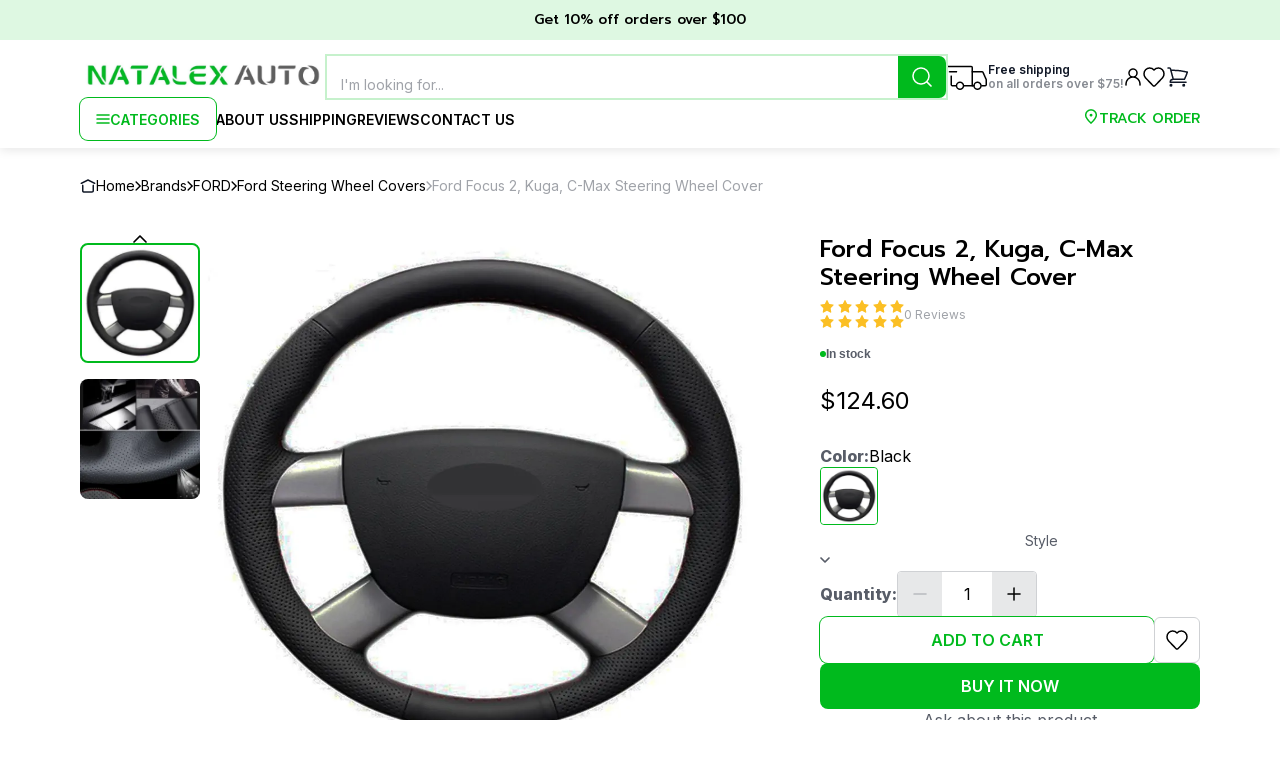

--- FILE ---
content_type: text/html; charset=utf-8
request_url: https://natalexauto.com/ford/ford-steering-wheel-covers/ford-focus-2-kuga-c-max-steering-wheel-cover
body_size: 26972
content:
<!DOCTYPE html><html lang="en"><head><meta charSet="utf-8"/><meta name="viewport" content="width=device-width, initial-scale=1.0, maximum-scale=1.0"/><meta name="description" content="Fit for: Ford (Kuga 2008-2011, Focus 2 2005-2011, C-Max 2007-2010). Model Name: LO57. Type: Black Thread, Blue Thread, Red Thread, Red Blue Thread, Yellow Thread, Gray Thread, White Thread, Light Blue Thread. Color: Black. External Testing Certification: ISO9001. Material: Leather. Item Width: 2.36 inch (60mm). Item Height: 6.3 inch (160mm). Item Diameter: 14.96 inch (380mm). Item Length: 11.02 inch (280mm). Special Features: Four seasons general purpose. Installation Method: Hand Sewing. Soft slim leather bag for your car will bring a comfortable and comfortable feeling to your hand when driving. This product is a steering wheel cover, not a steering wheel. Package include: 1pc of Steering Wheel Cover. "/><meta name="keywords" content="FORD, Ford Steering Wheel Covers, Ford Focus 2, Kuga, C-Max Steering Wheel Cover"/><meta name="robots" content="all"/><title>Ford Focus 2, Kuga, C-Max Steering Wheel Cover</title><meta property="og:title" content="Ford Focus 2, Kuga, C-Max Steering Wheel Cover"/><meta property="og:type" content="website"/><meta property="og:url" content="/ford-focus-2-kuga-c-max-steering-wheel-cover"/><meta property="og:image" content="https://natalex-images.s3.eu-north-1.amazonaws.com/4d9801e6-ab5f-4033-9305-d0f25b603439.webp"/><meta property="og:description" content="Ford Focus 2, Kuga, C-Max Steering Wheel Cover for 124.6$. Rating: 0 from 0 reviews. Check available product options to meet your requirements."/><meta property="og:site_name" content="Natalex Auto"/><link rel="preload" as="image" href="https://natalex-images.s3.eu-north-1.amazonaws.com/min_4d9801e6-ab5f-4033-9305-d0f25b603439.webp"/><meta name="next-head-count" content="13"/><link rel="icon" href="/favicon.ico"/><link rel="preconnect" href="https://fonts.googleapis.com"/><link rel="preconnect" href="https://fonts.gstatic.com"/><link rel="preconnect" href="https://fonts.gstatic.com" crossorigin /><link rel="preload" href="/_next/static/css/1fb72159ce48b7a7.css" as="style"/><link rel="stylesheet" href="/_next/static/css/1fb72159ce48b7a7.css" data-n-g=""/><link rel="preload" href="/_next/static/css/47279a370c7b7223.css" as="style"/><link rel="stylesheet" href="/_next/static/css/47279a370c7b7223.css" data-n-p=""/><link rel="preload" href="/_next/static/css/29c56f6863915a0a.css" as="style"/><link rel="stylesheet" href="/_next/static/css/29c56f6863915a0a.css" data-n-p=""/><link rel="preload" href="/_next/static/css/e1da8fea1e047e5e.css" as="style"/><link rel="stylesheet" href="/_next/static/css/e1da8fea1e047e5e.css" data-n-p=""/><noscript data-n-css=""></noscript><script defer="" nomodule="" src="/_next/static/chunks/polyfills-c67a75d1b6f99dc8.js"></script><script src="/_next/static/chunks/webpack-2505b9a292337d45.js" defer=""></script><script src="/_next/static/chunks/framework-ce84985cd166733a.js" defer=""></script><script src="/_next/static/chunks/main-0188678ef278be8f.js" defer=""></script><script src="/_next/static/chunks/pages/_app-948d4fc062c3022b.js" defer=""></script><script src="/_next/static/chunks/3869-8e27cf642669d4c8.js" defer=""></script><script src="/_next/static/chunks/9743-4a2f34f93c3fd3ea.js" defer=""></script><script src="/_next/static/chunks/3923-0ab9e8ac26619ae9.js" defer=""></script><script src="/_next/static/chunks/4973-272f2d640015683d.js" defer=""></script><script src="/_next/static/chunks/2019-bac2c3461e51af77.js" defer=""></script><script src="/_next/static/chunks/2556-83986c2c1a24abcf.js" defer=""></script><script src="/_next/static/chunks/6112-952ed0db31d3a06a.js" defer=""></script><script src="/_next/static/chunks/998-be9f5a0a8de6ab87.js" defer=""></script><script src="/_next/static/chunks/2394-3d1f9aeced72119c.js" defer=""></script><script src="/_next/static/chunks/pages/%5Bbrand%5D/%5Bcategory%5D/%5Bproduct%5D-1bf6711ad3752f32.js" defer=""></script><script src="/_next/static/yPWwoCfmTKZVQ-wjV53YQ/_buildManifest.js" defer=""></script><script src="/_next/static/yPWwoCfmTKZVQ-wjV53YQ/_ssgManifest.js" defer=""></script><style data-href="https://fonts.googleapis.com/css2?family=Inter:wght@400;500;600;700;800;900&family=Prompt:ital,wght@0,100;0,200;0,300;0,400;0,500;0,600;0,700;0,800;0,900;1,100;1,200;1,300;1,400;1,500;1,600;1,700;1,800;1,900&display=swap">@font-face{font-family:'Inter';font-style:normal;font-weight:400;font-display:swap;src:url(https://fonts.gstatic.com/s/inter/v20/UcCO3FwrK3iLTeHuS_nVMrMxCp50SjIw2boKoduKmMEVuLyfMZs.woff) format('woff')}@font-face{font-family:'Inter';font-style:normal;font-weight:500;font-display:swap;src:url(https://fonts.gstatic.com/s/inter/v20/UcCO3FwrK3iLTeHuS_nVMrMxCp50SjIw2boKoduKmMEVuI6fMZs.woff) format('woff')}@font-face{font-family:'Inter';font-style:normal;font-weight:600;font-display:swap;src:url(https://fonts.gstatic.com/s/inter/v20/UcCO3FwrK3iLTeHuS_nVMrMxCp50SjIw2boKoduKmMEVuGKYMZs.woff) format('woff')}@font-face{font-family:'Inter';font-style:normal;font-weight:700;font-display:swap;src:url(https://fonts.gstatic.com/s/inter/v20/UcCO3FwrK3iLTeHuS_nVMrMxCp50SjIw2boKoduKmMEVuFuYMZs.woff) format('woff')}@font-face{font-family:'Inter';font-style:normal;font-weight:800;font-display:swap;src:url(https://fonts.gstatic.com/s/inter/v20/UcCO3FwrK3iLTeHuS_nVMrMxCp50SjIw2boKoduKmMEVuDyYMZs.woff) format('woff')}@font-face{font-family:'Inter';font-style:normal;font-weight:900;font-display:swap;src:url(https://fonts.gstatic.com/s/inter/v20/UcCO3FwrK3iLTeHuS_nVMrMxCp50SjIw2boKoduKmMEVuBWYMZs.woff) format('woff')}@font-face{font-family:'Prompt';font-style:italic;font-weight:100;font-display:swap;src:url(https://fonts.gstatic.com/s/prompt/v12/-W_7XJnvUD7dzB2KZeJ8TkA.woff) format('woff')}@font-face{font-family:'Prompt';font-style:italic;font-weight:200;font-display:swap;src:url(https://fonts.gstatic.com/s/prompt/v12/-W_6XJnvUD7dzB2KZeLQb2Mo.woff) format('woff')}@font-face{font-family:'Prompt';font-style:italic;font-weight:300;font-display:swap;src:url(https://fonts.gstatic.com/s/prompt/v12/-W_6XJnvUD7dzB2KZeK0bGMo.woff) format('woff')}@font-face{font-family:'Prompt';font-style:italic;font-weight:400;font-display:swap;src:url(https://fonts.gstatic.com/s/prompt/v12/-W_9XJnvUD7dzB2KZdob.woff) format('woff')}@font-face{font-family:'Prompt';font-style:italic;font-weight:500;font-display:swap;src:url(https://fonts.gstatic.com/s/prompt/v12/-W_6XJnvUD7dzB2KZeLsbWMo.woff) format('woff')}@font-face{font-family:'Prompt';font-style:italic;font-weight:600;font-display:swap;src:url(https://fonts.gstatic.com/s/prompt/v12/-W_6XJnvUD7dzB2KZeLAamMo.woff) format('woff')}@font-face{font-family:'Prompt';font-style:italic;font-weight:700;font-display:swap;src:url(https://fonts.gstatic.com/s/prompt/v12/-W_6XJnvUD7dzB2KZeKka2Mo.woff) format('woff')}@font-face{font-family:'Prompt';font-style:italic;font-weight:800;font-display:swap;src:url(https://fonts.gstatic.com/s/prompt/v12/-W_6XJnvUD7dzB2KZeK4aGMo.woff) format('woff')}@font-face{font-family:'Prompt';font-style:italic;font-weight:900;font-display:swap;src:url(https://fonts.gstatic.com/s/prompt/v12/-W_6XJnvUD7dzB2KZeKcaWMo.woff) format('woff')}@font-face{font-family:'Prompt';font-style:normal;font-weight:100;font-display:swap;src:url(https://fonts.gstatic.com/s/prompt/v12/-W_9XJnvUD7dzB2CA9ob.woff) format('woff')}@font-face{font-family:'Prompt';font-style:normal;font-weight:200;font-display:swap;src:url(https://fonts.gstatic.com/s/prompt/v12/-W_8XJnvUD7dzB2Cr_s4bQ.woff) format('woff')}@font-face{font-family:'Prompt';font-style:normal;font-weight:300;font-display:swap;src:url(https://fonts.gstatic.com/s/prompt/v12/-W_8XJnvUD7dzB2Cy_g4bQ.woff) format('woff')}@font-face{font-family:'Prompt';font-style:normal;font-weight:400;font-display:swap;src:url(https://fonts.gstatic.com/s/prompt/v12/-W__XJnvUD7dzB26ZA.woff) format('woff')}@font-face{font-family:'Prompt';font-style:normal;font-weight:500;font-display:swap;src:url(https://fonts.gstatic.com/s/prompt/v12/-W_8XJnvUD7dzB2Ck_k4bQ.woff) format('woff')}@font-face{font-family:'Prompt';font-style:normal;font-weight:600;font-display:swap;src:url(https://fonts.gstatic.com/s/prompt/v12/-W_8XJnvUD7dzB2Cv_44bQ.woff) format('woff')}@font-face{font-family:'Prompt';font-style:normal;font-weight:700;font-display:swap;src:url(https://fonts.gstatic.com/s/prompt/v12/-W_8XJnvUD7dzB2C2_84bQ.woff) format('woff')}@font-face{font-family:'Prompt';font-style:normal;font-weight:800;font-display:swap;src:url(https://fonts.gstatic.com/s/prompt/v12/-W_8XJnvUD7dzB2Cx_w4bQ.woff) format('woff')}@font-face{font-family:'Prompt';font-style:normal;font-weight:900;font-display:swap;src:url(https://fonts.gstatic.com/s/prompt/v12/-W_8XJnvUD7dzB2C4_04bQ.woff) format('woff')}@font-face{font-family:'Inter';font-style:normal;font-weight:400;font-display:swap;src:url(https://fonts.gstatic.com/s/inter/v20/UcC73FwrK3iLTeHuS_nVMrMxCp50SjIa2JL7W0Q5n-wU.woff2) format('woff2');unicode-range:U+0460-052F,U+1C80-1C8A,U+20B4,U+2DE0-2DFF,U+A640-A69F,U+FE2E-FE2F}@font-face{font-family:'Inter';font-style:normal;font-weight:400;font-display:swap;src:url(https://fonts.gstatic.com/s/inter/v20/UcC73FwrK3iLTeHuS_nVMrMxCp50SjIa0ZL7W0Q5n-wU.woff2) format('woff2');unicode-range:U+0301,U+0400-045F,U+0490-0491,U+04B0-04B1,U+2116}@font-face{font-family:'Inter';font-style:normal;font-weight:400;font-display:swap;src:url(https://fonts.gstatic.com/s/inter/v20/UcC73FwrK3iLTeHuS_nVMrMxCp50SjIa2ZL7W0Q5n-wU.woff2) format('woff2');unicode-range:U+1F00-1FFF}@font-face{font-family:'Inter';font-style:normal;font-weight:400;font-display:swap;src:url(https://fonts.gstatic.com/s/inter/v20/UcC73FwrK3iLTeHuS_nVMrMxCp50SjIa1pL7W0Q5n-wU.woff2) format('woff2');unicode-range:U+0370-0377,U+037A-037F,U+0384-038A,U+038C,U+038E-03A1,U+03A3-03FF}@font-face{font-family:'Inter';font-style:normal;font-weight:400;font-display:swap;src:url(https://fonts.gstatic.com/s/inter/v20/UcC73FwrK3iLTeHuS_nVMrMxCp50SjIa2pL7W0Q5n-wU.woff2) format('woff2');unicode-range:U+0102-0103,U+0110-0111,U+0128-0129,U+0168-0169,U+01A0-01A1,U+01AF-01B0,U+0300-0301,U+0303-0304,U+0308-0309,U+0323,U+0329,U+1EA0-1EF9,U+20AB}@font-face{font-family:'Inter';font-style:normal;font-weight:400;font-display:swap;src:url(https://fonts.gstatic.com/s/inter/v20/UcC73FwrK3iLTeHuS_nVMrMxCp50SjIa25L7W0Q5n-wU.woff2) format('woff2');unicode-range:U+0100-02BA,U+02BD-02C5,U+02C7-02CC,U+02CE-02D7,U+02DD-02FF,U+0304,U+0308,U+0329,U+1D00-1DBF,U+1E00-1E9F,U+1EF2-1EFF,U+2020,U+20A0-20AB,U+20AD-20C0,U+2113,U+2C60-2C7F,U+A720-A7FF}@font-face{font-family:'Inter';font-style:normal;font-weight:400;font-display:swap;src:url(https://fonts.gstatic.com/s/inter/v20/UcC73FwrK3iLTeHuS_nVMrMxCp50SjIa1ZL7W0Q5nw.woff2) format('woff2');unicode-range:U+0000-00FF,U+0131,U+0152-0153,U+02BB-02BC,U+02C6,U+02DA,U+02DC,U+0304,U+0308,U+0329,U+2000-206F,U+20AC,U+2122,U+2191,U+2193,U+2212,U+2215,U+FEFF,U+FFFD}@font-face{font-family:'Inter';font-style:normal;font-weight:500;font-display:swap;src:url(https://fonts.gstatic.com/s/inter/v20/UcC73FwrK3iLTeHuS_nVMrMxCp50SjIa2JL7W0Q5n-wU.woff2) format('woff2');unicode-range:U+0460-052F,U+1C80-1C8A,U+20B4,U+2DE0-2DFF,U+A640-A69F,U+FE2E-FE2F}@font-face{font-family:'Inter';font-style:normal;font-weight:500;font-display:swap;src:url(https://fonts.gstatic.com/s/inter/v20/UcC73FwrK3iLTeHuS_nVMrMxCp50SjIa0ZL7W0Q5n-wU.woff2) format('woff2');unicode-range:U+0301,U+0400-045F,U+0490-0491,U+04B0-04B1,U+2116}@font-face{font-family:'Inter';font-style:normal;font-weight:500;font-display:swap;src:url(https://fonts.gstatic.com/s/inter/v20/UcC73FwrK3iLTeHuS_nVMrMxCp50SjIa2ZL7W0Q5n-wU.woff2) format('woff2');unicode-range:U+1F00-1FFF}@font-face{font-family:'Inter';font-style:normal;font-weight:500;font-display:swap;src:url(https://fonts.gstatic.com/s/inter/v20/UcC73FwrK3iLTeHuS_nVMrMxCp50SjIa1pL7W0Q5n-wU.woff2) format('woff2');unicode-range:U+0370-0377,U+037A-037F,U+0384-038A,U+038C,U+038E-03A1,U+03A3-03FF}@font-face{font-family:'Inter';font-style:normal;font-weight:500;font-display:swap;src:url(https://fonts.gstatic.com/s/inter/v20/UcC73FwrK3iLTeHuS_nVMrMxCp50SjIa2pL7W0Q5n-wU.woff2) format('woff2');unicode-range:U+0102-0103,U+0110-0111,U+0128-0129,U+0168-0169,U+01A0-01A1,U+01AF-01B0,U+0300-0301,U+0303-0304,U+0308-0309,U+0323,U+0329,U+1EA0-1EF9,U+20AB}@font-face{font-family:'Inter';font-style:normal;font-weight:500;font-display:swap;src:url(https://fonts.gstatic.com/s/inter/v20/UcC73FwrK3iLTeHuS_nVMrMxCp50SjIa25L7W0Q5n-wU.woff2) format('woff2');unicode-range:U+0100-02BA,U+02BD-02C5,U+02C7-02CC,U+02CE-02D7,U+02DD-02FF,U+0304,U+0308,U+0329,U+1D00-1DBF,U+1E00-1E9F,U+1EF2-1EFF,U+2020,U+20A0-20AB,U+20AD-20C0,U+2113,U+2C60-2C7F,U+A720-A7FF}@font-face{font-family:'Inter';font-style:normal;font-weight:500;font-display:swap;src:url(https://fonts.gstatic.com/s/inter/v20/UcC73FwrK3iLTeHuS_nVMrMxCp50SjIa1ZL7W0Q5nw.woff2) format('woff2');unicode-range:U+0000-00FF,U+0131,U+0152-0153,U+02BB-02BC,U+02C6,U+02DA,U+02DC,U+0304,U+0308,U+0329,U+2000-206F,U+20AC,U+2122,U+2191,U+2193,U+2212,U+2215,U+FEFF,U+FFFD}@font-face{font-family:'Inter';font-style:normal;font-weight:600;font-display:swap;src:url(https://fonts.gstatic.com/s/inter/v20/UcC73FwrK3iLTeHuS_nVMrMxCp50SjIa2JL7W0Q5n-wU.woff2) format('woff2');unicode-range:U+0460-052F,U+1C80-1C8A,U+20B4,U+2DE0-2DFF,U+A640-A69F,U+FE2E-FE2F}@font-face{font-family:'Inter';font-style:normal;font-weight:600;font-display:swap;src:url(https://fonts.gstatic.com/s/inter/v20/UcC73FwrK3iLTeHuS_nVMrMxCp50SjIa0ZL7W0Q5n-wU.woff2) format('woff2');unicode-range:U+0301,U+0400-045F,U+0490-0491,U+04B0-04B1,U+2116}@font-face{font-family:'Inter';font-style:normal;font-weight:600;font-display:swap;src:url(https://fonts.gstatic.com/s/inter/v20/UcC73FwrK3iLTeHuS_nVMrMxCp50SjIa2ZL7W0Q5n-wU.woff2) format('woff2');unicode-range:U+1F00-1FFF}@font-face{font-family:'Inter';font-style:normal;font-weight:600;font-display:swap;src:url(https://fonts.gstatic.com/s/inter/v20/UcC73FwrK3iLTeHuS_nVMrMxCp50SjIa1pL7W0Q5n-wU.woff2) format('woff2');unicode-range:U+0370-0377,U+037A-037F,U+0384-038A,U+038C,U+038E-03A1,U+03A3-03FF}@font-face{font-family:'Inter';font-style:normal;font-weight:600;font-display:swap;src:url(https://fonts.gstatic.com/s/inter/v20/UcC73FwrK3iLTeHuS_nVMrMxCp50SjIa2pL7W0Q5n-wU.woff2) format('woff2');unicode-range:U+0102-0103,U+0110-0111,U+0128-0129,U+0168-0169,U+01A0-01A1,U+01AF-01B0,U+0300-0301,U+0303-0304,U+0308-0309,U+0323,U+0329,U+1EA0-1EF9,U+20AB}@font-face{font-family:'Inter';font-style:normal;font-weight:600;font-display:swap;src:url(https://fonts.gstatic.com/s/inter/v20/UcC73FwrK3iLTeHuS_nVMrMxCp50SjIa25L7W0Q5n-wU.woff2) format('woff2');unicode-range:U+0100-02BA,U+02BD-02C5,U+02C7-02CC,U+02CE-02D7,U+02DD-02FF,U+0304,U+0308,U+0329,U+1D00-1DBF,U+1E00-1E9F,U+1EF2-1EFF,U+2020,U+20A0-20AB,U+20AD-20C0,U+2113,U+2C60-2C7F,U+A720-A7FF}@font-face{font-family:'Inter';font-style:normal;font-weight:600;font-display:swap;src:url(https://fonts.gstatic.com/s/inter/v20/UcC73FwrK3iLTeHuS_nVMrMxCp50SjIa1ZL7W0Q5nw.woff2) format('woff2');unicode-range:U+0000-00FF,U+0131,U+0152-0153,U+02BB-02BC,U+02C6,U+02DA,U+02DC,U+0304,U+0308,U+0329,U+2000-206F,U+20AC,U+2122,U+2191,U+2193,U+2212,U+2215,U+FEFF,U+FFFD}@font-face{font-family:'Inter';font-style:normal;font-weight:700;font-display:swap;src:url(https://fonts.gstatic.com/s/inter/v20/UcC73FwrK3iLTeHuS_nVMrMxCp50SjIa2JL7W0Q5n-wU.woff2) format('woff2');unicode-range:U+0460-052F,U+1C80-1C8A,U+20B4,U+2DE0-2DFF,U+A640-A69F,U+FE2E-FE2F}@font-face{font-family:'Inter';font-style:normal;font-weight:700;font-display:swap;src:url(https://fonts.gstatic.com/s/inter/v20/UcC73FwrK3iLTeHuS_nVMrMxCp50SjIa0ZL7W0Q5n-wU.woff2) format('woff2');unicode-range:U+0301,U+0400-045F,U+0490-0491,U+04B0-04B1,U+2116}@font-face{font-family:'Inter';font-style:normal;font-weight:700;font-display:swap;src:url(https://fonts.gstatic.com/s/inter/v20/UcC73FwrK3iLTeHuS_nVMrMxCp50SjIa2ZL7W0Q5n-wU.woff2) format('woff2');unicode-range:U+1F00-1FFF}@font-face{font-family:'Inter';font-style:normal;font-weight:700;font-display:swap;src:url(https://fonts.gstatic.com/s/inter/v20/UcC73FwrK3iLTeHuS_nVMrMxCp50SjIa1pL7W0Q5n-wU.woff2) format('woff2');unicode-range:U+0370-0377,U+037A-037F,U+0384-038A,U+038C,U+038E-03A1,U+03A3-03FF}@font-face{font-family:'Inter';font-style:normal;font-weight:700;font-display:swap;src:url(https://fonts.gstatic.com/s/inter/v20/UcC73FwrK3iLTeHuS_nVMrMxCp50SjIa2pL7W0Q5n-wU.woff2) format('woff2');unicode-range:U+0102-0103,U+0110-0111,U+0128-0129,U+0168-0169,U+01A0-01A1,U+01AF-01B0,U+0300-0301,U+0303-0304,U+0308-0309,U+0323,U+0329,U+1EA0-1EF9,U+20AB}@font-face{font-family:'Inter';font-style:normal;font-weight:700;font-display:swap;src:url(https://fonts.gstatic.com/s/inter/v20/UcC73FwrK3iLTeHuS_nVMrMxCp50SjIa25L7W0Q5n-wU.woff2) format('woff2');unicode-range:U+0100-02BA,U+02BD-02C5,U+02C7-02CC,U+02CE-02D7,U+02DD-02FF,U+0304,U+0308,U+0329,U+1D00-1DBF,U+1E00-1E9F,U+1EF2-1EFF,U+2020,U+20A0-20AB,U+20AD-20C0,U+2113,U+2C60-2C7F,U+A720-A7FF}@font-face{font-family:'Inter';font-style:normal;font-weight:700;font-display:swap;src:url(https://fonts.gstatic.com/s/inter/v20/UcC73FwrK3iLTeHuS_nVMrMxCp50SjIa1ZL7W0Q5nw.woff2) format('woff2');unicode-range:U+0000-00FF,U+0131,U+0152-0153,U+02BB-02BC,U+02C6,U+02DA,U+02DC,U+0304,U+0308,U+0329,U+2000-206F,U+20AC,U+2122,U+2191,U+2193,U+2212,U+2215,U+FEFF,U+FFFD}@font-face{font-family:'Inter';font-style:normal;font-weight:800;font-display:swap;src:url(https://fonts.gstatic.com/s/inter/v20/UcC73FwrK3iLTeHuS_nVMrMxCp50SjIa2JL7W0Q5n-wU.woff2) format('woff2');unicode-range:U+0460-052F,U+1C80-1C8A,U+20B4,U+2DE0-2DFF,U+A640-A69F,U+FE2E-FE2F}@font-face{font-family:'Inter';font-style:normal;font-weight:800;font-display:swap;src:url(https://fonts.gstatic.com/s/inter/v20/UcC73FwrK3iLTeHuS_nVMrMxCp50SjIa0ZL7W0Q5n-wU.woff2) format('woff2');unicode-range:U+0301,U+0400-045F,U+0490-0491,U+04B0-04B1,U+2116}@font-face{font-family:'Inter';font-style:normal;font-weight:800;font-display:swap;src:url(https://fonts.gstatic.com/s/inter/v20/UcC73FwrK3iLTeHuS_nVMrMxCp50SjIa2ZL7W0Q5n-wU.woff2) format('woff2');unicode-range:U+1F00-1FFF}@font-face{font-family:'Inter';font-style:normal;font-weight:800;font-display:swap;src:url(https://fonts.gstatic.com/s/inter/v20/UcC73FwrK3iLTeHuS_nVMrMxCp50SjIa1pL7W0Q5n-wU.woff2) format('woff2');unicode-range:U+0370-0377,U+037A-037F,U+0384-038A,U+038C,U+038E-03A1,U+03A3-03FF}@font-face{font-family:'Inter';font-style:normal;font-weight:800;font-display:swap;src:url(https://fonts.gstatic.com/s/inter/v20/UcC73FwrK3iLTeHuS_nVMrMxCp50SjIa2pL7W0Q5n-wU.woff2) format('woff2');unicode-range:U+0102-0103,U+0110-0111,U+0128-0129,U+0168-0169,U+01A0-01A1,U+01AF-01B0,U+0300-0301,U+0303-0304,U+0308-0309,U+0323,U+0329,U+1EA0-1EF9,U+20AB}@font-face{font-family:'Inter';font-style:normal;font-weight:800;font-display:swap;src:url(https://fonts.gstatic.com/s/inter/v20/UcC73FwrK3iLTeHuS_nVMrMxCp50SjIa25L7W0Q5n-wU.woff2) format('woff2');unicode-range:U+0100-02BA,U+02BD-02C5,U+02C7-02CC,U+02CE-02D7,U+02DD-02FF,U+0304,U+0308,U+0329,U+1D00-1DBF,U+1E00-1E9F,U+1EF2-1EFF,U+2020,U+20A0-20AB,U+20AD-20C0,U+2113,U+2C60-2C7F,U+A720-A7FF}@font-face{font-family:'Inter';font-style:normal;font-weight:800;font-display:swap;src:url(https://fonts.gstatic.com/s/inter/v20/UcC73FwrK3iLTeHuS_nVMrMxCp50SjIa1ZL7W0Q5nw.woff2) format('woff2');unicode-range:U+0000-00FF,U+0131,U+0152-0153,U+02BB-02BC,U+02C6,U+02DA,U+02DC,U+0304,U+0308,U+0329,U+2000-206F,U+20AC,U+2122,U+2191,U+2193,U+2212,U+2215,U+FEFF,U+FFFD}@font-face{font-family:'Inter';font-style:normal;font-weight:900;font-display:swap;src:url(https://fonts.gstatic.com/s/inter/v20/UcC73FwrK3iLTeHuS_nVMrMxCp50SjIa2JL7W0Q5n-wU.woff2) format('woff2');unicode-range:U+0460-052F,U+1C80-1C8A,U+20B4,U+2DE0-2DFF,U+A640-A69F,U+FE2E-FE2F}@font-face{font-family:'Inter';font-style:normal;font-weight:900;font-display:swap;src:url(https://fonts.gstatic.com/s/inter/v20/UcC73FwrK3iLTeHuS_nVMrMxCp50SjIa0ZL7W0Q5n-wU.woff2) format('woff2');unicode-range:U+0301,U+0400-045F,U+0490-0491,U+04B0-04B1,U+2116}@font-face{font-family:'Inter';font-style:normal;font-weight:900;font-display:swap;src:url(https://fonts.gstatic.com/s/inter/v20/UcC73FwrK3iLTeHuS_nVMrMxCp50SjIa2ZL7W0Q5n-wU.woff2) format('woff2');unicode-range:U+1F00-1FFF}@font-face{font-family:'Inter';font-style:normal;font-weight:900;font-display:swap;src:url(https://fonts.gstatic.com/s/inter/v20/UcC73FwrK3iLTeHuS_nVMrMxCp50SjIa1pL7W0Q5n-wU.woff2) format('woff2');unicode-range:U+0370-0377,U+037A-037F,U+0384-038A,U+038C,U+038E-03A1,U+03A3-03FF}@font-face{font-family:'Inter';font-style:normal;font-weight:900;font-display:swap;src:url(https://fonts.gstatic.com/s/inter/v20/UcC73FwrK3iLTeHuS_nVMrMxCp50SjIa2pL7W0Q5n-wU.woff2) format('woff2');unicode-range:U+0102-0103,U+0110-0111,U+0128-0129,U+0168-0169,U+01A0-01A1,U+01AF-01B0,U+0300-0301,U+0303-0304,U+0308-0309,U+0323,U+0329,U+1EA0-1EF9,U+20AB}@font-face{font-family:'Inter';font-style:normal;font-weight:900;font-display:swap;src:url(https://fonts.gstatic.com/s/inter/v20/UcC73FwrK3iLTeHuS_nVMrMxCp50SjIa25L7W0Q5n-wU.woff2) format('woff2');unicode-range:U+0100-02BA,U+02BD-02C5,U+02C7-02CC,U+02CE-02D7,U+02DD-02FF,U+0304,U+0308,U+0329,U+1D00-1DBF,U+1E00-1E9F,U+1EF2-1EFF,U+2020,U+20A0-20AB,U+20AD-20C0,U+2113,U+2C60-2C7F,U+A720-A7FF}@font-face{font-family:'Inter';font-style:normal;font-weight:900;font-display:swap;src:url(https://fonts.gstatic.com/s/inter/v20/UcC73FwrK3iLTeHuS_nVMrMxCp50SjIa1ZL7W0Q5nw.woff2) format('woff2');unicode-range:U+0000-00FF,U+0131,U+0152-0153,U+02BB-02BC,U+02C6,U+02DA,U+02DC,U+0304,U+0308,U+0329,U+2000-206F,U+20AC,U+2122,U+2191,U+2193,U+2212,U+2215,U+FEFF,U+FFFD}@font-face{font-family:'Prompt';font-style:italic;font-weight:100;font-display:swap;src:url(https://fonts.gstatic.com/s/prompt/v12/-W_7XJnvUD7dzB2KZeJ8flALfr8nfiIJ4w.woff2) format('woff2');unicode-range:U+02D7,U+0303,U+0331,U+0E01-0E5B,U+200C-200D,U+25CC}@font-face{font-family:'Prompt';font-style:italic;font-weight:100;font-display:swap;src:url(https://fonts.gstatic.com/s/prompt/v12/-W_7XJnvUD7dzB2KZeJ8fksLfr8nfiIJ4w.woff2) format('woff2');unicode-range:U+0102-0103,U+0110-0111,U+0128-0129,U+0168-0169,U+01A0-01A1,U+01AF-01B0,U+0300-0301,U+0303-0304,U+0308-0309,U+0323,U+0329,U+1EA0-1EF9,U+20AB}@font-face{font-family:'Prompt';font-style:italic;font-weight:100;font-display:swap;src:url(https://fonts.gstatic.com/s/prompt/v12/-W_7XJnvUD7dzB2KZeJ8fkoLfr8nfiIJ4w.woff2) format('woff2');unicode-range:U+0100-02BA,U+02BD-02C5,U+02C7-02CC,U+02CE-02D7,U+02DD-02FF,U+0304,U+0308,U+0329,U+1D00-1DBF,U+1E00-1E9F,U+1EF2-1EFF,U+2020,U+20A0-20AB,U+20AD-20C0,U+2113,U+2C60-2C7F,U+A720-A7FF}@font-face{font-family:'Prompt';font-style:italic;font-weight:100;font-display:swap;src:url(https://fonts.gstatic.com/s/prompt/v12/-W_7XJnvUD7dzB2KZeJ8fkQLfr8nfiI.woff2) format('woff2');unicode-range:U+0000-00FF,U+0131,U+0152-0153,U+02BB-02BC,U+02C6,U+02DA,U+02DC,U+0304,U+0308,U+0329,U+2000-206F,U+20AC,U+2122,U+2191,U+2193,U+2212,U+2215,U+FEFF,U+FFFD}@font-face{font-family:'Prompt';font-style:italic;font-weight:200;font-display:swap;src:url(https://fonts.gstatic.com/s/prompt/v12/-W_6XJnvUD7dzB2KZeLQb1M4W5APdCox2gU.woff2) format('woff2');unicode-range:U+02D7,U+0303,U+0331,U+0E01-0E5B,U+200C-200D,U+25CC}@font-face{font-family:'Prompt';font-style:italic;font-weight:200;font-display:swap;src:url(https://fonts.gstatic.com/s/prompt/v12/-W_6XJnvUD7dzB2KZeLQb1MjW5APdCox2gU.woff2) format('woff2');unicode-range:U+0102-0103,U+0110-0111,U+0128-0129,U+0168-0169,U+01A0-01A1,U+01AF-01B0,U+0300-0301,U+0303-0304,U+0308-0309,U+0323,U+0329,U+1EA0-1EF9,U+20AB}@font-face{font-family:'Prompt';font-style:italic;font-weight:200;font-display:swap;src:url(https://fonts.gstatic.com/s/prompt/v12/-W_6XJnvUD7dzB2KZeLQb1MiW5APdCox2gU.woff2) format('woff2');unicode-range:U+0100-02BA,U+02BD-02C5,U+02C7-02CC,U+02CE-02D7,U+02DD-02FF,U+0304,U+0308,U+0329,U+1D00-1DBF,U+1E00-1E9F,U+1EF2-1EFF,U+2020,U+20A0-20AB,U+20AD-20C0,U+2113,U+2C60-2C7F,U+A720-A7FF}@font-face{font-family:'Prompt';font-style:italic;font-weight:200;font-display:swap;src:url(https://fonts.gstatic.com/s/prompt/v12/-W_6XJnvUD7dzB2KZeLQb1MsW5APdCox.woff2) format('woff2');unicode-range:U+0000-00FF,U+0131,U+0152-0153,U+02BB-02BC,U+02C6,U+02DA,U+02DC,U+0304,U+0308,U+0329,U+2000-206F,U+20AC,U+2122,U+2191,U+2193,U+2212,U+2215,U+FEFF,U+FFFD}@font-face{font-family:'Prompt';font-style:italic;font-weight:300;font-display:swap;src:url(https://fonts.gstatic.com/s/prompt/v12/-W_6XJnvUD7dzB2KZeK0bFM4W5APdCox2gU.woff2) format('woff2');unicode-range:U+02D7,U+0303,U+0331,U+0E01-0E5B,U+200C-200D,U+25CC}@font-face{font-family:'Prompt';font-style:italic;font-weight:300;font-display:swap;src:url(https://fonts.gstatic.com/s/prompt/v12/-W_6XJnvUD7dzB2KZeK0bFMjW5APdCox2gU.woff2) format('woff2');unicode-range:U+0102-0103,U+0110-0111,U+0128-0129,U+0168-0169,U+01A0-01A1,U+01AF-01B0,U+0300-0301,U+0303-0304,U+0308-0309,U+0323,U+0329,U+1EA0-1EF9,U+20AB}@font-face{font-family:'Prompt';font-style:italic;font-weight:300;font-display:swap;src:url(https://fonts.gstatic.com/s/prompt/v12/-W_6XJnvUD7dzB2KZeK0bFMiW5APdCox2gU.woff2) format('woff2');unicode-range:U+0100-02BA,U+02BD-02C5,U+02C7-02CC,U+02CE-02D7,U+02DD-02FF,U+0304,U+0308,U+0329,U+1D00-1DBF,U+1E00-1E9F,U+1EF2-1EFF,U+2020,U+20A0-20AB,U+20AD-20C0,U+2113,U+2C60-2C7F,U+A720-A7FF}@font-face{font-family:'Prompt';font-style:italic;font-weight:300;font-display:swap;src:url(https://fonts.gstatic.com/s/prompt/v12/-W_6XJnvUD7dzB2KZeK0bFMsW5APdCox.woff2) format('woff2');unicode-range:U+0000-00FF,U+0131,U+0152-0153,U+02BB-02BC,U+02C6,U+02DA,U+02DC,U+0304,U+0308,U+0329,U+2000-206F,U+20AC,U+2122,U+2191,U+2193,U+2212,U+2215,U+FEFF,U+FFFD}@font-face{font-family:'Prompt';font-style:italic;font-weight:400;font-display:swap;src:url(https://fonts.gstatic.com/s/prompt/v12/-W_9XJnvUD7dzB2KZeoLTkYBeZ0lTiM.woff2) format('woff2');unicode-range:U+02D7,U+0303,U+0331,U+0E01-0E5B,U+200C-200D,U+25CC}@font-face{font-family:'Prompt';font-style:italic;font-weight:400;font-display:swap;src:url(https://fonts.gstatic.com/s/prompt/v12/-W_9XJnvUD7dzB2KZeoQTkYBeZ0lTiM.woff2) format('woff2');unicode-range:U+0102-0103,U+0110-0111,U+0128-0129,U+0168-0169,U+01A0-01A1,U+01AF-01B0,U+0300-0301,U+0303-0304,U+0308-0309,U+0323,U+0329,U+1EA0-1EF9,U+20AB}@font-face{font-family:'Prompt';font-style:italic;font-weight:400;font-display:swap;src:url(https://fonts.gstatic.com/s/prompt/v12/-W_9XJnvUD7dzB2KZeoRTkYBeZ0lTiM.woff2) format('woff2');unicode-range:U+0100-02BA,U+02BD-02C5,U+02C7-02CC,U+02CE-02D7,U+02DD-02FF,U+0304,U+0308,U+0329,U+1D00-1DBF,U+1E00-1E9F,U+1EF2-1EFF,U+2020,U+20A0-20AB,U+20AD-20C0,U+2113,U+2C60-2C7F,U+A720-A7FF}@font-face{font-family:'Prompt';font-style:italic;font-weight:400;font-display:swap;src:url(https://fonts.gstatic.com/s/prompt/v12/-W_9XJnvUD7dzB2KZeofTkYBeZ0l.woff2) format('woff2');unicode-range:U+0000-00FF,U+0131,U+0152-0153,U+02BB-02BC,U+02C6,U+02DA,U+02DC,U+0304,U+0308,U+0329,U+2000-206F,U+20AC,U+2122,U+2191,U+2193,U+2212,U+2215,U+FEFF,U+FFFD}@font-face{font-family:'Prompt';font-style:italic;font-weight:500;font-display:swap;src:url(https://fonts.gstatic.com/s/prompt/v12/-W_6XJnvUD7dzB2KZeLsbVM4W5APdCox2gU.woff2) format('woff2');unicode-range:U+02D7,U+0303,U+0331,U+0E01-0E5B,U+200C-200D,U+25CC}@font-face{font-family:'Prompt';font-style:italic;font-weight:500;font-display:swap;src:url(https://fonts.gstatic.com/s/prompt/v12/-W_6XJnvUD7dzB2KZeLsbVMjW5APdCox2gU.woff2) format('woff2');unicode-range:U+0102-0103,U+0110-0111,U+0128-0129,U+0168-0169,U+01A0-01A1,U+01AF-01B0,U+0300-0301,U+0303-0304,U+0308-0309,U+0323,U+0329,U+1EA0-1EF9,U+20AB}@font-face{font-family:'Prompt';font-style:italic;font-weight:500;font-display:swap;src:url(https://fonts.gstatic.com/s/prompt/v12/-W_6XJnvUD7dzB2KZeLsbVMiW5APdCox2gU.woff2) format('woff2');unicode-range:U+0100-02BA,U+02BD-02C5,U+02C7-02CC,U+02CE-02D7,U+02DD-02FF,U+0304,U+0308,U+0329,U+1D00-1DBF,U+1E00-1E9F,U+1EF2-1EFF,U+2020,U+20A0-20AB,U+20AD-20C0,U+2113,U+2C60-2C7F,U+A720-A7FF}@font-face{font-family:'Prompt';font-style:italic;font-weight:500;font-display:swap;src:url(https://fonts.gstatic.com/s/prompt/v12/-W_6XJnvUD7dzB2KZeLsbVMsW5APdCox.woff2) format('woff2');unicode-range:U+0000-00FF,U+0131,U+0152-0153,U+02BB-02BC,U+02C6,U+02DA,U+02DC,U+0304,U+0308,U+0329,U+2000-206F,U+20AC,U+2122,U+2191,U+2193,U+2212,U+2215,U+FEFF,U+FFFD}@font-face{font-family:'Prompt';font-style:italic;font-weight:600;font-display:swap;src:url(https://fonts.gstatic.com/s/prompt/v12/-W_6XJnvUD7dzB2KZeLAalM4W5APdCox2gU.woff2) format('woff2');unicode-range:U+02D7,U+0303,U+0331,U+0E01-0E5B,U+200C-200D,U+25CC}@font-face{font-family:'Prompt';font-style:italic;font-weight:600;font-display:swap;src:url(https://fonts.gstatic.com/s/prompt/v12/-W_6XJnvUD7dzB2KZeLAalMjW5APdCox2gU.woff2) format('woff2');unicode-range:U+0102-0103,U+0110-0111,U+0128-0129,U+0168-0169,U+01A0-01A1,U+01AF-01B0,U+0300-0301,U+0303-0304,U+0308-0309,U+0323,U+0329,U+1EA0-1EF9,U+20AB}@font-face{font-family:'Prompt';font-style:italic;font-weight:600;font-display:swap;src:url(https://fonts.gstatic.com/s/prompt/v12/-W_6XJnvUD7dzB2KZeLAalMiW5APdCox2gU.woff2) format('woff2');unicode-range:U+0100-02BA,U+02BD-02C5,U+02C7-02CC,U+02CE-02D7,U+02DD-02FF,U+0304,U+0308,U+0329,U+1D00-1DBF,U+1E00-1E9F,U+1EF2-1EFF,U+2020,U+20A0-20AB,U+20AD-20C0,U+2113,U+2C60-2C7F,U+A720-A7FF}@font-face{font-family:'Prompt';font-style:italic;font-weight:600;font-display:swap;src:url(https://fonts.gstatic.com/s/prompt/v12/-W_6XJnvUD7dzB2KZeLAalMsW5APdCox.woff2) format('woff2');unicode-range:U+0000-00FF,U+0131,U+0152-0153,U+02BB-02BC,U+02C6,U+02DA,U+02DC,U+0304,U+0308,U+0329,U+2000-206F,U+20AC,U+2122,U+2191,U+2193,U+2212,U+2215,U+FEFF,U+FFFD}@font-face{font-family:'Prompt';font-style:italic;font-weight:700;font-display:swap;src:url(https://fonts.gstatic.com/s/prompt/v12/-W_6XJnvUD7dzB2KZeKka1M4W5APdCox2gU.woff2) format('woff2');unicode-range:U+02D7,U+0303,U+0331,U+0E01-0E5B,U+200C-200D,U+25CC}@font-face{font-family:'Prompt';font-style:italic;font-weight:700;font-display:swap;src:url(https://fonts.gstatic.com/s/prompt/v12/-W_6XJnvUD7dzB2KZeKka1MjW5APdCox2gU.woff2) format('woff2');unicode-range:U+0102-0103,U+0110-0111,U+0128-0129,U+0168-0169,U+01A0-01A1,U+01AF-01B0,U+0300-0301,U+0303-0304,U+0308-0309,U+0323,U+0329,U+1EA0-1EF9,U+20AB}@font-face{font-family:'Prompt';font-style:italic;font-weight:700;font-display:swap;src:url(https://fonts.gstatic.com/s/prompt/v12/-W_6XJnvUD7dzB2KZeKka1MiW5APdCox2gU.woff2) format('woff2');unicode-range:U+0100-02BA,U+02BD-02C5,U+02C7-02CC,U+02CE-02D7,U+02DD-02FF,U+0304,U+0308,U+0329,U+1D00-1DBF,U+1E00-1E9F,U+1EF2-1EFF,U+2020,U+20A0-20AB,U+20AD-20C0,U+2113,U+2C60-2C7F,U+A720-A7FF}@font-face{font-family:'Prompt';font-style:italic;font-weight:700;font-display:swap;src:url(https://fonts.gstatic.com/s/prompt/v12/-W_6XJnvUD7dzB2KZeKka1MsW5APdCox.woff2) format('woff2');unicode-range:U+0000-00FF,U+0131,U+0152-0153,U+02BB-02BC,U+02C6,U+02DA,U+02DC,U+0304,U+0308,U+0329,U+2000-206F,U+20AC,U+2122,U+2191,U+2193,U+2212,U+2215,U+FEFF,U+FFFD}@font-face{font-family:'Prompt';font-style:italic;font-weight:800;font-display:swap;src:url(https://fonts.gstatic.com/s/prompt/v12/-W_6XJnvUD7dzB2KZeK4aFM4W5APdCox2gU.woff2) format('woff2');unicode-range:U+02D7,U+0303,U+0331,U+0E01-0E5B,U+200C-200D,U+25CC}@font-face{font-family:'Prompt';font-style:italic;font-weight:800;font-display:swap;src:url(https://fonts.gstatic.com/s/prompt/v12/-W_6XJnvUD7dzB2KZeK4aFMjW5APdCox2gU.woff2) format('woff2');unicode-range:U+0102-0103,U+0110-0111,U+0128-0129,U+0168-0169,U+01A0-01A1,U+01AF-01B0,U+0300-0301,U+0303-0304,U+0308-0309,U+0323,U+0329,U+1EA0-1EF9,U+20AB}@font-face{font-family:'Prompt';font-style:italic;font-weight:800;font-display:swap;src:url(https://fonts.gstatic.com/s/prompt/v12/-W_6XJnvUD7dzB2KZeK4aFMiW5APdCox2gU.woff2) format('woff2');unicode-range:U+0100-02BA,U+02BD-02C5,U+02C7-02CC,U+02CE-02D7,U+02DD-02FF,U+0304,U+0308,U+0329,U+1D00-1DBF,U+1E00-1E9F,U+1EF2-1EFF,U+2020,U+20A0-20AB,U+20AD-20C0,U+2113,U+2C60-2C7F,U+A720-A7FF}@font-face{font-family:'Prompt';font-style:italic;font-weight:800;font-display:swap;src:url(https://fonts.gstatic.com/s/prompt/v12/-W_6XJnvUD7dzB2KZeK4aFMsW5APdCox.woff2) format('woff2');unicode-range:U+0000-00FF,U+0131,U+0152-0153,U+02BB-02BC,U+02C6,U+02DA,U+02DC,U+0304,U+0308,U+0329,U+2000-206F,U+20AC,U+2122,U+2191,U+2193,U+2212,U+2215,U+FEFF,U+FFFD}@font-face{font-family:'Prompt';font-style:italic;font-weight:900;font-display:swap;src:url(https://fonts.gstatic.com/s/prompt/v12/-W_6XJnvUD7dzB2KZeKcaVM4W5APdCox2gU.woff2) format('woff2');unicode-range:U+02D7,U+0303,U+0331,U+0E01-0E5B,U+200C-200D,U+25CC}@font-face{font-family:'Prompt';font-style:italic;font-weight:900;font-display:swap;src:url(https://fonts.gstatic.com/s/prompt/v12/-W_6XJnvUD7dzB2KZeKcaVMjW5APdCox2gU.woff2) format('woff2');unicode-range:U+0102-0103,U+0110-0111,U+0128-0129,U+0168-0169,U+01A0-01A1,U+01AF-01B0,U+0300-0301,U+0303-0304,U+0308-0309,U+0323,U+0329,U+1EA0-1EF9,U+20AB}@font-face{font-family:'Prompt';font-style:italic;font-weight:900;font-display:swap;src:url(https://fonts.gstatic.com/s/prompt/v12/-W_6XJnvUD7dzB2KZeKcaVMiW5APdCox2gU.woff2) format('woff2');unicode-range:U+0100-02BA,U+02BD-02C5,U+02C7-02CC,U+02CE-02D7,U+02DD-02FF,U+0304,U+0308,U+0329,U+1D00-1DBF,U+1E00-1E9F,U+1EF2-1EFF,U+2020,U+20A0-20AB,U+20AD-20C0,U+2113,U+2C60-2C7F,U+A720-A7FF}@font-face{font-family:'Prompt';font-style:italic;font-weight:900;font-display:swap;src:url(https://fonts.gstatic.com/s/prompt/v12/-W_6XJnvUD7dzB2KZeKcaVMsW5APdCox.woff2) format('woff2');unicode-range:U+0000-00FF,U+0131,U+0152-0153,U+02BB-02BC,U+02C6,U+02DA,U+02DC,U+0304,U+0308,U+0329,U+2000-206F,U+20AC,U+2122,U+2191,U+2193,U+2212,U+2215,U+FEFF,U+FFFD}@font-face{font-family:'Prompt';font-style:normal;font-weight:100;font-display:swap;src:url(https://fonts.gstatic.com/s/prompt/v12/-W_9XJnvUD7dzB2CA-oLTkYBeZ0lTiM.woff2) format('woff2');unicode-range:U+02D7,U+0303,U+0331,U+0E01-0E5B,U+200C-200D,U+25CC}@font-face{font-family:'Prompt';font-style:normal;font-weight:100;font-display:swap;src:url(https://fonts.gstatic.com/s/prompt/v12/-W_9XJnvUD7dzB2CA-oQTkYBeZ0lTiM.woff2) format('woff2');unicode-range:U+0102-0103,U+0110-0111,U+0128-0129,U+0168-0169,U+01A0-01A1,U+01AF-01B0,U+0300-0301,U+0303-0304,U+0308-0309,U+0323,U+0329,U+1EA0-1EF9,U+20AB}@font-face{font-family:'Prompt';font-style:normal;font-weight:100;font-display:swap;src:url(https://fonts.gstatic.com/s/prompt/v12/-W_9XJnvUD7dzB2CA-oRTkYBeZ0lTiM.woff2) format('woff2');unicode-range:U+0100-02BA,U+02BD-02C5,U+02C7-02CC,U+02CE-02D7,U+02DD-02FF,U+0304,U+0308,U+0329,U+1D00-1DBF,U+1E00-1E9F,U+1EF2-1EFF,U+2020,U+20A0-20AB,U+20AD-20C0,U+2113,U+2C60-2C7F,U+A720-A7FF}@font-face{font-family:'Prompt';font-style:normal;font-weight:100;font-display:swap;src:url(https://fonts.gstatic.com/s/prompt/v12/-W_9XJnvUD7dzB2CA-ofTkYBeZ0l.woff2) format('woff2');unicode-range:U+0000-00FF,U+0131,U+0152-0153,U+02BB-02BC,U+02C6,U+02DA,U+02DC,U+0304,U+0308,U+0329,U+2000-206F,U+20AC,U+2122,U+2191,U+2193,U+2212,U+2215,U+FEFF,U+FFFD}@font-face{font-family:'Prompt';font-style:normal;font-weight:200;font-display:swap;src:url(https://fonts.gstatic.com/s/prompt/v12/-W_8XJnvUD7dzB2Cr_sIfWMuUZctdhow.woff2) format('woff2');unicode-range:U+02D7,U+0303,U+0331,U+0E01-0E5B,U+200C-200D,U+25CC}@font-face{font-family:'Prompt';font-style:normal;font-weight:200;font-display:swap;src:url(https://fonts.gstatic.com/s/prompt/v12/-W_8XJnvUD7dzB2Cr_sIZmMuUZctdhow.woff2) format('woff2');unicode-range:U+0102-0103,U+0110-0111,U+0128-0129,U+0168-0169,U+01A0-01A1,U+01AF-01B0,U+0300-0301,U+0303-0304,U+0308-0309,U+0323,U+0329,U+1EA0-1EF9,U+20AB}@font-face{font-family:'Prompt';font-style:normal;font-weight:200;font-display:swap;src:url(https://fonts.gstatic.com/s/prompt/v12/-W_8XJnvUD7dzB2Cr_sIZ2MuUZctdhow.woff2) format('woff2');unicode-range:U+0100-02BA,U+02BD-02C5,U+02C7-02CC,U+02CE-02D7,U+02DD-02FF,U+0304,U+0308,U+0329,U+1D00-1DBF,U+1E00-1E9F,U+1EF2-1EFF,U+2020,U+20A0-20AB,U+20AD-20C0,U+2113,U+2C60-2C7F,U+A720-A7FF}@font-face{font-family:'Prompt';font-style:normal;font-weight:200;font-display:swap;src:url(https://fonts.gstatic.com/s/prompt/v12/-W_8XJnvUD7dzB2Cr_sIaWMuUZctdg.woff2) format('woff2');unicode-range:U+0000-00FF,U+0131,U+0152-0153,U+02BB-02BC,U+02C6,U+02DA,U+02DC,U+0304,U+0308,U+0329,U+2000-206F,U+20AC,U+2122,U+2191,U+2193,U+2212,U+2215,U+FEFF,U+FFFD}@font-face{font-family:'Prompt';font-style:normal;font-weight:300;font-display:swap;src:url(https://fonts.gstatic.com/s/prompt/v12/-W_8XJnvUD7dzB2Cy_gIfWMuUZctdhow.woff2) format('woff2');unicode-range:U+02D7,U+0303,U+0331,U+0E01-0E5B,U+200C-200D,U+25CC}@font-face{font-family:'Prompt';font-style:normal;font-weight:300;font-display:swap;src:url(https://fonts.gstatic.com/s/prompt/v12/-W_8XJnvUD7dzB2Cy_gIZmMuUZctdhow.woff2) format('woff2');unicode-range:U+0102-0103,U+0110-0111,U+0128-0129,U+0168-0169,U+01A0-01A1,U+01AF-01B0,U+0300-0301,U+0303-0304,U+0308-0309,U+0323,U+0329,U+1EA0-1EF9,U+20AB}@font-face{font-family:'Prompt';font-style:normal;font-weight:300;font-display:swap;src:url(https://fonts.gstatic.com/s/prompt/v12/-W_8XJnvUD7dzB2Cy_gIZ2MuUZctdhow.woff2) format('woff2');unicode-range:U+0100-02BA,U+02BD-02C5,U+02C7-02CC,U+02CE-02D7,U+02DD-02FF,U+0304,U+0308,U+0329,U+1D00-1DBF,U+1E00-1E9F,U+1EF2-1EFF,U+2020,U+20A0-20AB,U+20AD-20C0,U+2113,U+2C60-2C7F,U+A720-A7FF}@font-face{font-family:'Prompt';font-style:normal;font-weight:300;font-display:swap;src:url(https://fonts.gstatic.com/s/prompt/v12/-W_8XJnvUD7dzB2Cy_gIaWMuUZctdg.woff2) format('woff2');unicode-range:U+0000-00FF,U+0131,U+0152-0153,U+02BB-02BC,U+02C6,U+02DA,U+02DC,U+0304,U+0308,U+0329,U+2000-206F,U+20AC,U+2122,U+2191,U+2193,U+2212,U+2215,U+FEFF,U+FFFD}@font-face{font-family:'Prompt';font-style:normal;font-weight:400;font-display:swap;src:url(https://fonts.gstatic.com/s/prompt/v12/-W__XJnvUD7dzB2KdNodREEje60k.woff2) format('woff2');unicode-range:U+02D7,U+0303,U+0331,U+0E01-0E5B,U+200C-200D,U+25CC}@font-face{font-family:'Prompt';font-style:normal;font-weight:400;font-display:swap;src:url(https://fonts.gstatic.com/s/prompt/v12/-W__XJnvUD7dzB2Kb9odREEje60k.woff2) format('woff2');unicode-range:U+0102-0103,U+0110-0111,U+0128-0129,U+0168-0169,U+01A0-01A1,U+01AF-01B0,U+0300-0301,U+0303-0304,U+0308-0309,U+0323,U+0329,U+1EA0-1EF9,U+20AB}@font-face{font-family:'Prompt';font-style:normal;font-weight:400;font-display:swap;src:url(https://fonts.gstatic.com/s/prompt/v12/-W__XJnvUD7dzB2KbtodREEje60k.woff2) format('woff2');unicode-range:U+0100-02BA,U+02BD-02C5,U+02C7-02CC,U+02CE-02D7,U+02DD-02FF,U+0304,U+0308,U+0329,U+1D00-1DBF,U+1E00-1E9F,U+1EF2-1EFF,U+2020,U+20A0-20AB,U+20AD-20C0,U+2113,U+2C60-2C7F,U+A720-A7FF}@font-face{font-family:'Prompt';font-style:normal;font-weight:400;font-display:swap;src:url(https://fonts.gstatic.com/s/prompt/v12/-W__XJnvUD7dzB2KYNodREEjew.woff2) format('woff2');unicode-range:U+0000-00FF,U+0131,U+0152-0153,U+02BB-02BC,U+02C6,U+02DA,U+02DC,U+0304,U+0308,U+0329,U+2000-206F,U+20AC,U+2122,U+2191,U+2193,U+2212,U+2215,U+FEFF,U+FFFD}@font-face{font-family:'Prompt';font-style:normal;font-weight:500;font-display:swap;src:url(https://fonts.gstatic.com/s/prompt/v12/-W_8XJnvUD7dzB2Ck_kIfWMuUZctdhow.woff2) format('woff2');unicode-range:U+02D7,U+0303,U+0331,U+0E01-0E5B,U+200C-200D,U+25CC}@font-face{font-family:'Prompt';font-style:normal;font-weight:500;font-display:swap;src:url(https://fonts.gstatic.com/s/prompt/v12/-W_8XJnvUD7dzB2Ck_kIZmMuUZctdhow.woff2) format('woff2');unicode-range:U+0102-0103,U+0110-0111,U+0128-0129,U+0168-0169,U+01A0-01A1,U+01AF-01B0,U+0300-0301,U+0303-0304,U+0308-0309,U+0323,U+0329,U+1EA0-1EF9,U+20AB}@font-face{font-family:'Prompt';font-style:normal;font-weight:500;font-display:swap;src:url(https://fonts.gstatic.com/s/prompt/v12/-W_8XJnvUD7dzB2Ck_kIZ2MuUZctdhow.woff2) format('woff2');unicode-range:U+0100-02BA,U+02BD-02C5,U+02C7-02CC,U+02CE-02D7,U+02DD-02FF,U+0304,U+0308,U+0329,U+1D00-1DBF,U+1E00-1E9F,U+1EF2-1EFF,U+2020,U+20A0-20AB,U+20AD-20C0,U+2113,U+2C60-2C7F,U+A720-A7FF}@font-face{font-family:'Prompt';font-style:normal;font-weight:500;font-display:swap;src:url(https://fonts.gstatic.com/s/prompt/v12/-W_8XJnvUD7dzB2Ck_kIaWMuUZctdg.woff2) format('woff2');unicode-range:U+0000-00FF,U+0131,U+0152-0153,U+02BB-02BC,U+02C6,U+02DA,U+02DC,U+0304,U+0308,U+0329,U+2000-206F,U+20AC,U+2122,U+2191,U+2193,U+2212,U+2215,U+FEFF,U+FFFD}@font-face{font-family:'Prompt';font-style:normal;font-weight:600;font-display:swap;src:url(https://fonts.gstatic.com/s/prompt/v12/-W_8XJnvUD7dzB2Cv_4IfWMuUZctdhow.woff2) format('woff2');unicode-range:U+02D7,U+0303,U+0331,U+0E01-0E5B,U+200C-200D,U+25CC}@font-face{font-family:'Prompt';font-style:normal;font-weight:600;font-display:swap;src:url(https://fonts.gstatic.com/s/prompt/v12/-W_8XJnvUD7dzB2Cv_4IZmMuUZctdhow.woff2) format('woff2');unicode-range:U+0102-0103,U+0110-0111,U+0128-0129,U+0168-0169,U+01A0-01A1,U+01AF-01B0,U+0300-0301,U+0303-0304,U+0308-0309,U+0323,U+0329,U+1EA0-1EF9,U+20AB}@font-face{font-family:'Prompt';font-style:normal;font-weight:600;font-display:swap;src:url(https://fonts.gstatic.com/s/prompt/v12/-W_8XJnvUD7dzB2Cv_4IZ2MuUZctdhow.woff2) format('woff2');unicode-range:U+0100-02BA,U+02BD-02C5,U+02C7-02CC,U+02CE-02D7,U+02DD-02FF,U+0304,U+0308,U+0329,U+1D00-1DBF,U+1E00-1E9F,U+1EF2-1EFF,U+2020,U+20A0-20AB,U+20AD-20C0,U+2113,U+2C60-2C7F,U+A720-A7FF}@font-face{font-family:'Prompt';font-style:normal;font-weight:600;font-display:swap;src:url(https://fonts.gstatic.com/s/prompt/v12/-W_8XJnvUD7dzB2Cv_4IaWMuUZctdg.woff2) format('woff2');unicode-range:U+0000-00FF,U+0131,U+0152-0153,U+02BB-02BC,U+02C6,U+02DA,U+02DC,U+0304,U+0308,U+0329,U+2000-206F,U+20AC,U+2122,U+2191,U+2193,U+2212,U+2215,U+FEFF,U+FFFD}@font-face{font-family:'Prompt';font-style:normal;font-weight:700;font-display:swap;src:url(https://fonts.gstatic.com/s/prompt/v12/-W_8XJnvUD7dzB2C2_8IfWMuUZctdhow.woff2) format('woff2');unicode-range:U+02D7,U+0303,U+0331,U+0E01-0E5B,U+200C-200D,U+25CC}@font-face{font-family:'Prompt';font-style:normal;font-weight:700;font-display:swap;src:url(https://fonts.gstatic.com/s/prompt/v12/-W_8XJnvUD7dzB2C2_8IZmMuUZctdhow.woff2) format('woff2');unicode-range:U+0102-0103,U+0110-0111,U+0128-0129,U+0168-0169,U+01A0-01A1,U+01AF-01B0,U+0300-0301,U+0303-0304,U+0308-0309,U+0323,U+0329,U+1EA0-1EF9,U+20AB}@font-face{font-family:'Prompt';font-style:normal;font-weight:700;font-display:swap;src:url(https://fonts.gstatic.com/s/prompt/v12/-W_8XJnvUD7dzB2C2_8IZ2MuUZctdhow.woff2) format('woff2');unicode-range:U+0100-02BA,U+02BD-02C5,U+02C7-02CC,U+02CE-02D7,U+02DD-02FF,U+0304,U+0308,U+0329,U+1D00-1DBF,U+1E00-1E9F,U+1EF2-1EFF,U+2020,U+20A0-20AB,U+20AD-20C0,U+2113,U+2C60-2C7F,U+A720-A7FF}@font-face{font-family:'Prompt';font-style:normal;font-weight:700;font-display:swap;src:url(https://fonts.gstatic.com/s/prompt/v12/-W_8XJnvUD7dzB2C2_8IaWMuUZctdg.woff2) format('woff2');unicode-range:U+0000-00FF,U+0131,U+0152-0153,U+02BB-02BC,U+02C6,U+02DA,U+02DC,U+0304,U+0308,U+0329,U+2000-206F,U+20AC,U+2122,U+2191,U+2193,U+2212,U+2215,U+FEFF,U+FFFD}@font-face{font-family:'Prompt';font-style:normal;font-weight:800;font-display:swap;src:url(https://fonts.gstatic.com/s/prompt/v12/-W_8XJnvUD7dzB2Cx_wIfWMuUZctdhow.woff2) format('woff2');unicode-range:U+02D7,U+0303,U+0331,U+0E01-0E5B,U+200C-200D,U+25CC}@font-face{font-family:'Prompt';font-style:normal;font-weight:800;font-display:swap;src:url(https://fonts.gstatic.com/s/prompt/v12/-W_8XJnvUD7dzB2Cx_wIZmMuUZctdhow.woff2) format('woff2');unicode-range:U+0102-0103,U+0110-0111,U+0128-0129,U+0168-0169,U+01A0-01A1,U+01AF-01B0,U+0300-0301,U+0303-0304,U+0308-0309,U+0323,U+0329,U+1EA0-1EF9,U+20AB}@font-face{font-family:'Prompt';font-style:normal;font-weight:800;font-display:swap;src:url(https://fonts.gstatic.com/s/prompt/v12/-W_8XJnvUD7dzB2Cx_wIZ2MuUZctdhow.woff2) format('woff2');unicode-range:U+0100-02BA,U+02BD-02C5,U+02C7-02CC,U+02CE-02D7,U+02DD-02FF,U+0304,U+0308,U+0329,U+1D00-1DBF,U+1E00-1E9F,U+1EF2-1EFF,U+2020,U+20A0-20AB,U+20AD-20C0,U+2113,U+2C60-2C7F,U+A720-A7FF}@font-face{font-family:'Prompt';font-style:normal;font-weight:800;font-display:swap;src:url(https://fonts.gstatic.com/s/prompt/v12/-W_8XJnvUD7dzB2Cx_wIaWMuUZctdg.woff2) format('woff2');unicode-range:U+0000-00FF,U+0131,U+0152-0153,U+02BB-02BC,U+02C6,U+02DA,U+02DC,U+0304,U+0308,U+0329,U+2000-206F,U+20AC,U+2122,U+2191,U+2193,U+2212,U+2215,U+FEFF,U+FFFD}@font-face{font-family:'Prompt';font-style:normal;font-weight:900;font-display:swap;src:url(https://fonts.gstatic.com/s/prompt/v12/-W_8XJnvUD7dzB2C4_0IfWMuUZctdhow.woff2) format('woff2');unicode-range:U+02D7,U+0303,U+0331,U+0E01-0E5B,U+200C-200D,U+25CC}@font-face{font-family:'Prompt';font-style:normal;font-weight:900;font-display:swap;src:url(https://fonts.gstatic.com/s/prompt/v12/-W_8XJnvUD7dzB2C4_0IZmMuUZctdhow.woff2) format('woff2');unicode-range:U+0102-0103,U+0110-0111,U+0128-0129,U+0168-0169,U+01A0-01A1,U+01AF-01B0,U+0300-0301,U+0303-0304,U+0308-0309,U+0323,U+0329,U+1EA0-1EF9,U+20AB}@font-face{font-family:'Prompt';font-style:normal;font-weight:900;font-display:swap;src:url(https://fonts.gstatic.com/s/prompt/v12/-W_8XJnvUD7dzB2C4_0IZ2MuUZctdhow.woff2) format('woff2');unicode-range:U+0100-02BA,U+02BD-02C5,U+02C7-02CC,U+02CE-02D7,U+02DD-02FF,U+0304,U+0308,U+0329,U+1D00-1DBF,U+1E00-1E9F,U+1EF2-1EFF,U+2020,U+20A0-20AB,U+20AD-20C0,U+2113,U+2C60-2C7F,U+A720-A7FF}@font-face{font-family:'Prompt';font-style:normal;font-weight:900;font-display:swap;src:url(https://fonts.gstatic.com/s/prompt/v12/-W_8XJnvUD7dzB2C4_0IaWMuUZctdg.woff2) format('woff2');unicode-range:U+0000-00FF,U+0131,U+0152-0153,U+02BB-02BC,U+02C6,U+02DA,U+02DC,U+0304,U+0308,U+0329,U+2000-206F,U+20AC,U+2122,U+2191,U+2193,U+2212,U+2215,U+FEFF,U+FFFD}</style></head><body><noscript><iframe
            src="https://www.googletagmanager.com/ns.html?id=GTM-P2X7KZ2Z"
            height="0"
            width="0"
            style="display:none;visibility:hidden"
          /></noscript><div id="__next"><style>
    #nprogress {
      pointer-events: none;
    }
    #nprogress .bar {
      background: #00BA1D;
      position: fixed;
      z-index: 9999;
      top: 0;
      left: 0;
      width: 100%;
      height: 2px;
    }
    #nprogress .peg {
      display: block;
      position: absolute;
      right: 0px;
      width: 100px;
      height: 100%;
      box-shadow: 0 0 10px #00BA1D, 0 0 5px #00BA1D;
      opacity: 1;
      -webkit-transform: rotate(3deg) translate(0px, -4px);
      -ms-transform: rotate(3deg) translate(0px, -4px);
      transform: rotate(3deg) translate(0px, -4px);
    }
    #nprogress .spinner {
      display: block;
      position: fixed;
      z-index: 1031;
      top: 15px;
      right: 15px;
    }
    #nprogress .spinner-icon {
      width: 18px;
      height: 18px;
      box-sizing: border-box;
      border: solid 2px transparent;
      border-top-color: #00BA1D;
      border-left-color: #00BA1D;
      border-radius: 50%;
      -webkit-animation: nprogresss-spinner 400ms linear infinite;
      animation: nprogress-spinner 400ms linear infinite;
    }
    .nprogress-custom-parent {
      overflow: hidden;
      position: relative;
    }
    .nprogress-custom-parent #nprogress .spinner,
    .nprogress-custom-parent #nprogress .bar {
      position: absolute;
    }
    @-webkit-keyframes nprogress-spinner {
      0% {
        -webkit-transform: rotate(0deg);
      }
      100% {
        -webkit-transform: rotate(360deg);
      }
    }
    @keyframes nprogress-spinner {
      0% {
        transform: rotate(0deg);
      }
      100% {
        transform: rotate(360deg);
      }
    }
  </style><script type="application/ld+json">[{"@context":"https://schema.org/","@type":"WebPage","name":"Ford Focus 2, Kuga, C-Max Steering Wheel Cover","description":"Ford Focus 2, Kuga, C-Max Steering Wheel Cover for 124.6$. Rating: 0 from 0 reviews. Check available product options to meet your requirements."},{"@context":"https://schema.org/","@type":"Product","brand":{"@type":"Brand","name":"FORD"},"category":"Ford Steering Wheel Covers","name":"Ford Focus 2, Kuga, C-Max Steering Wheel Cover","description":"- Fit for: Ford (Kuga 2008-2011, Focus 2 2005-2011, C-Max 2007-2010).\r\n- Model Name: LO57.\r\n- Type: Black Thread, Blue Thread, Red Thread, Red Blue Thread, Yellow Thread, Gray Thread, White Thread, Light Blue Thread.\r\n- Color: Black.\r\n- External Testing Certification: ISO9001.\r\n- Material: Leather.\r\n- Item Width: 2.36 inch (60mm).\r\n- Item Height: 6.3 inch (160mm).\r\n- Item Diameter: 14.96 inch (380mm).\r\n- Item Length: 11.02 inch (280mm).\r\n- Special Features: Four seasons general purpose.\r\n- Installation Method: Hand Sewing.\r\n- Soft slim leather bag for your car will bring a comfortable and comfortable feeling to your hand when driving.\r\n- This product is a steering wheel cover, not a steering wheel.\r\n- Package include: 1pc of Steering Wheel Cover.","offers":{"@type":"AggregateOffer","priceCurrency":"USD","lowPrice":124.6,"highPrice":124.6}}]</script><div itemscope="" itemType="https://schema.org/WebPage"><script type="application/ld+json">{"@context":"https://schema.org/","@type":"WPHeader","name":"Natalex Auto"}</script><header class="mobile-header_container__c2B5O" itemscope="" itemType="http://schema.org/WPHeader"><meta itemProp="name" content="Natalex Auto"/><div class="toast-bar_container__qaQOZ toast-bar_green__HTKXP"><h6 class="text_heading-size-9__vE22w text_weight-medium__gYlPX toast-bar_text__nLxap">Get 10% off orders over $100</h6></div><div class="mobile-header_content__uIUKe"><button id="undefined-:Rmhim:" class="icon-button_button__l1LDx icon-button_transparent__0fHnX mobile-header_burger__rUAvf"><div class="icon-button_container__9_469"><svg xmlns="http://www.w3.org/2000/svg" width="14" height="10" fill="currentColor"><path stroke="currentColor" stroke-linecap="round" stroke-linejoin="round" stroke-width="1.5" d="M1 1h12M1 5h12M1 9h12"></path></svg></div></button><a class="link_container__3PQ7Q link_text__nN7zx link_text-size-4__C8lcW link_weight-regular__0Q_Fq mobile-header_logo__i67Jp" href="/"><div class=""><img alt="Natalex logo" src="/_next/static/media/logo.e1b511c9.webp" width="213" height="26" decoding="async" data-nimg="1" class="image_image__lootM" loading="lazy" style="color:transparent"/></div></a><button id="undefined-:R1mhim:" class="icon-button_button__l1LDx icon-button_transparent__0fHnX mobile-header_button__TtYIP"><div class="icon-button_container__9_469"><svg xmlns="http://www.w3.org/2000/svg" width="20" height="20" fill="none"><path stroke="currentColor" stroke-linecap="round" stroke-linejoin="round" stroke-width="1.5" d="m15 15 4 4M1 9a8 8 0 1 0 16 0A8 8 0 0 0 1 9Z"></path></svg></div></button><button id="undefined-:R26him:" class="icon-button_button__l1LDx icon-button_transparent__0fHnX mobile-header_button__TtYIP"><div class="icon-button_container__9_469"><svg xmlns="http://www.w3.org/2000/svg" width="22" height="20" fill="none"><path fill="#111827" d="M17.5 18.25a.75.75 0 1 1-1.5 0 .75.75 0 0 1 1.5 0Zm-12.75 0a.75.75 0 1 1-1.5 0 .75.75 0 0 1 1.5 0Z"></path><path stroke="#111827" stroke-linecap="round" stroke-linejoin="round" stroke-width="1.5" d="M1 1h1.386c.51 0 .955.343 1.087.835l.383 1.437m0 0a60.114 60.114 0 0 1 16.536 1.84 59.585 59.585 0 0 1-2.924 7.138H6.25M3.856 3.272 6.25 12.25m0 0a3 3 0 0 0-3 3H19m-14.25 3a.75.75 0 1 1-1.5 0 .75.75 0 0 1 1.5 0Zm12.75 0a.75.75 0 1 1-1.5 0 .75.75 0 0 1 1.5 0Z"></path></svg></div></button></div><a class="link_container__3PQ7Q link_text__nN7zx link_text-size-4__C8lcW link_weight-regular__0Q_Fq shipment-counter_container__bJ1st" href="/shipping-policy"><div class="shipment-counter_icon__tb_gy"><svg xmlns="http://www.w3.org/2000/svg" width="42" height="42" fill="none" style="transform-origin:left top"><path stroke="currentColor" stroke-linecap="round" stroke-linejoin="round" stroke-miterlimit="1.5" stroke-width="1.5" d="M14 33.25a3.5 3.5 0 1 0 0-7 3.5 3.5 0 0 0 0 7Zm17.5 0a3.5 3.5 0 1 0 0-7 3.5 3.5 0 0 0 0 7Z"></path><path stroke="currentColor" stroke-linecap="round" stroke-width="1.5" d="M17.587 29.75h8.663v-18.2a1.05 1.05 0 0 0-1.05-1.05H1.75m8.137 19.25H6.3a1.051 1.051 0 0 1-1.05-1.05v-8.575"></path><path stroke="currentColor" stroke-linecap="round" stroke-linejoin="round" stroke-width="1.5" d="M3.5 15.75h7"></path><path stroke="currentColor" stroke-linecap="round" stroke-width="1.5" d="M26.25 15.75h9.818a1.05 1.05 0 0 1 .959.623l3.132 7.049c.06.134.09.279.091.425V28.7a1.051 1.051 0 0 1-1.05 1.05h-3.325m-9.625 0H28"></path></svg></div><div><span class="text_text-size-6__7Uqo1 text_weight-semibold__anXZa">Free shipping</span><span class="text_text-size-6__7Uqo1 text_weight-regular__DHm_O"> <!-- -->on all orders over $75!</span></div></a></header><!--$!--><template data-dgst="DYNAMIC_SERVER_USAGE"></template><!--/$--><main><script type="application/ld+json">{"@context":"https://schema.org/","@type":"BreadcrumbList","itemListElement":[{"@type":"ListItem","position":1,"name":"Home","item":"/"},{"@type":"ListItem","position":2,"name":"Brands","item":"/brands"},{"@type":"ListItem","position":3,"name":"FORD","item":"/ford"},{"@type":"ListItem","position":4,"name":"Ford Steering Wheel Covers","item":"/ford/ford-steering-wheel-covers"},{"@type":"ListItem","position":5,"name":"Ford Focus 2, Kuga, C-Max Steering Wheel Cover","item":"#"}]}</script><nav class="layout_breadcrumbs__f8Ywo" itemProp="breadcrumb" itemscope="" itemType="https://schema.org/BreadcrumbList"><ul class="breadcrumbs_links__SMTch"><li class="breadcrumbs_link___HrAk" itemProp="itemListElement" itemscope="" itemType="https://schema.org/ListItem"><svg xmlns="http://www.w3.org/2000/svg" width="16" height="16" fill="none"><path stroke="#111827" stroke-linecap="round" stroke-linejoin="round" stroke-width="1.5" d="M1.332 5.333 7.82 2.09a.4.4 0 0 1 .357 0l6.488 3.244m-1.333 2v5.334A1.333 1.333 0 0 1 11.999 14h-8a1.333 1.333 0 0 1-1.334-1.333V7.333"></path></svg><meta itemProp="position" content="1"/><a class="link_container__3PQ7Q link_text__nN7zx link_text-size-5__I8kzp link_weight-regular__0Q_Fq" itemProp="item" href="/"><span itemProp="name">Home</span></a></li><li class="breadcrumbs_link___HrAk" itemProp="itemListElement" itemscope="" itemType="https://schema.org/ListItem"><meta itemProp="position" content="2"/><svg xmlns="http://www.w3.org/2000/svg" width="6" height="10" fill="none" class="breadcrumbs_anchor__Uj3Vf"><path stroke="currentColor" stroke-linecap="round" stroke-linejoin="round" stroke-width="1.5" d="m1.166 1 4 4-4 4"></path></svg><a class="link_container__3PQ7Q link_text__nN7zx link_text-size-5__I8kzp link_weight-regular__0Q_Fq" itemProp="item" href="/brands"><span itemProp="name">Brands</span></a></li><li class="breadcrumbs_link___HrAk" itemProp="itemListElement" itemscope="" itemType="https://schema.org/ListItem"><meta itemProp="position" content="3"/><svg xmlns="http://www.w3.org/2000/svg" width="6" height="10" fill="none" class="breadcrumbs_anchor__Uj3Vf"><path stroke="currentColor" stroke-linecap="round" stroke-linejoin="round" stroke-width="1.5" d="m1.166 1 4 4-4 4"></path></svg><a class="link_container__3PQ7Q link_text__nN7zx link_text-size-5__I8kzp link_weight-regular__0Q_Fq" itemProp="item" href="/ford"><span itemProp="name">FORD</span></a></li><li class="breadcrumbs_link___HrAk" itemProp="itemListElement" itemscope="" itemType="https://schema.org/ListItem"><meta itemProp="position" content="4"/><svg xmlns="http://www.w3.org/2000/svg" width="6" height="10" fill="none" class="breadcrumbs_anchor__Uj3Vf"><path stroke="currentColor" stroke-linecap="round" stroke-linejoin="round" stroke-width="1.5" d="m1.166 1 4 4-4 4"></path></svg><a class="link_container__3PQ7Q link_text__nN7zx link_text-size-5__I8kzp link_weight-regular__0Q_Fq" itemProp="item" href="/ford/ford-steering-wheel-covers"><span itemProp="name">Ford Steering Wheel Covers</span></a></li><li class="breadcrumbs_link___HrAk breadcrumbs_last__KCtHZ" itemProp="itemListElement" itemscope="" itemType="https://schema.org/ListItem"><meta itemProp="position" content="5"/><svg xmlns="http://www.w3.org/2000/svg" width="6" height="10" fill="none" class="breadcrumbs_anchor__Uj3Vf"><path stroke="currentColor" stroke-linecap="round" stroke-linejoin="round" stroke-width="1.5" d="m1.166 1 4 4-4 4"></path></svg><span class="text_text-size-5__K0MDp text_weight-regular__DHm_O breadcrumbs_text__Wvbux" itemProp="item"><span itemProp="name">Ford Focus 2, Kuga, C-Max Steering Wheel Cover</span></span></li></ul></nav><div class="product_container__Z9Ut7"><div itemProp="mainContentOfPage" itemscope="" itemType="https://schema.org/WebPageElement"><meta itemProp="name" content="Ford Focus 2, Kuga, C-Max Steering Wheel Cover"/><meta itemProp="description" content="- Fit for: Ford (Kuga 2008-2011, Focus 2 2005-2011, C-Max 2007-2010).
- Model Name: LO57.
- Type: Black Thread, Blue Thread, Red Thread, Red Blue Thread, Yellow Thread, Gray Thread, White Thread, Light Blue Thread.
- Color: Black.
- External Testing Certification: ISO9001.
- Material: Leather.
- Item Width: 2.36 inch (60mm).
- Item Height: 6.3 inch (160mm).
- Item Diameter: 14.96 inch (380mm).
- Item Length: 11.02 inch (280mm).
- Special Features: Four seasons general purpose.
- Installation Method: Hand Sewing.
- Soft slim leather bag for your car will bring a comfortable and comfortable feeling to your hand when driving.
- This product is a steering wheel cover, not a steering wheel.
- Package include: 1pc of Steering Wheel Cover."/><section class="product_product__Pv_zN" itemscope="" itemType="https://schema.org/Product"><div class="product_gallery__2bhIM"><div class="gallery-mobile_container__EHqR2"><div class="gallery-mobile_mainImageWrapper__5tXiC" itemProp="image" itemscope="" itemType="https://schema.org/ImageObject"><div class="image_container__SuDQT gallery-mobile_mainImage__s4559"><img alt="Ford Focus 2, Kuga, C-Max Steering Wheel Cover primary photo" itemProp="contentUrl" src="https://natalex-images.s3.eu-north-1.amazonaws.com/min_4d9801e6-ab5f-4033-9305-d0f25b603439.webp" decoding="async" data-nimg="fill" class="image_image__lootM" style="position:absolute;height:100%;width:100%;left:0;top:0;right:0;bottom:0;color:transparent"/><div class="skeleton_container__9m6W3 image_skeleton__fsSLS"></div></div></div><div class="gallery-mobile_list__FTj2C"><button id="product-gallery-swiper-prev-btn" class="gallery-mobile_button__uWfOu gallery-mobile_prev__Hzu4Q"><svg xmlns="http://www.w3.org/2000/svg" width="10" height="18" fill="none"><path stroke="currentColor" stroke-linecap="round" stroke-linejoin="round" stroke-width="1.5" d="m1 1 8 8-8 8"></path></svg></button><div class="swiper"><div class="swiper-wrapper"><div class="swiper-slide gallery-mobile_slide__IDJET"><div class="image_container__SuDQT gallery-mobile_image__kx2eC gallery-mobile_selected__rK8BI"><img alt="7fb9cafd-c8bd-4488-86e0-e7da1ec7bfef.jpg" src="https://natalex-images.s3.eu-north-1.amazonaws.com/min_4d9801e6-ab5f-4033-9305-d0f25b603439.webp" decoding="async" data-nimg="fill" class="image_image__lootM" loading="lazy" style="position:absolute;height:100%;width:100%;left:0;top:0;right:0;bottom:0;color:transparent"/><div class="skeleton_container__9m6W3 image_skeleton__fsSLS"></div></div></div><div class="swiper-slide gallery-mobile_slide__IDJET"><div class="image_container__SuDQT gallery-mobile_image__kx2eC"><img alt="81ef1871-a16c-46d8-a928-ca557812b522.jpg" src="https://natalex-images.s3.eu-north-1.amazonaws.com/min_f5088791-0062-436e-a575-97bf054d1761.webp" decoding="async" data-nimg="fill" class="image_image__lootM" loading="lazy" style="position:absolute;height:100%;width:100%;left:0;top:0;right:0;bottom:0;color:transparent"/><div class="skeleton_container__9m6W3 image_skeleton__fsSLS"></div></div></div></div></div><button id="product-gallery-swiper-next-btn" class="gallery-mobile_button__uWfOu"><svg xmlns="http://www.w3.org/2000/svg" width="10" height="18" fill="none"><path stroke="currentColor" stroke-linecap="round" stroke-linejoin="round" stroke-width="1.5" d="m1 1 8 8-8 8"></path></svg></button></div></div></div><div class="product_info__2TJrP"><section><div itemProp="brand" itemscope="" itemType="https://schema.org/Brand"><meta itemProp="name" content="FORD"/></div><meta itemProp="category" content="Ford Steering Wheel Covers"/><meta itemProp="description" content="- Fit for: Ford (Kuga 2008-2011, Focus 2 2005-2011, C-Max 2007-2010).
- Model Name: LO57.
- Type: Black Thread, Blue Thread, Red Thread, Red Blue Thread, Yellow Thread, Gray Thread, White Thread, Light Blue Thread.
- Color: Black.
- External Testing Certification: ISO9001.
- Material: Leather.
- Item Width: 2.36 inch (60mm).
- Item Height: 6.3 inch (160mm).
- Item Diameter: 14.96 inch (380mm).
- Item Length: 11.02 inch (280mm).
- Special Features: Four seasons general purpose.
- Installation Method: Hand Sewing.
- Soft slim leather bag for your car will bring a comfortable and comfortable feeling to your hand when driving.
- This product is a steering wheel cover, not a steering wheel.
- Package include: 1pc of Steering Wheel Cover."/><div class="title_container__rsf1u"><div><h1 class="text_heading-size-5___RrS4 text_weight-medium__gYlPX title_name__zZ_OI" itemProp="name">Ford Focus 2, Kuga, C-Max Steering Wheel Cover</h1><div class="title_rating__IwcTt"><ul class="ant-rate rate_rateOverride__1ZjHQ rate_size-small___ihX6 css-yp8pcc ant-rate-disabled" tabindex="-1" role="radiogroup"><li class="ant-rate-star ant-rate-star-zero"><div role="radio" aria-checked="false" aria-posinset="1" aria-setsize="5" tabindex="-1"><div class="ant-rate-star-first"><span role="img" aria-label="star" class="anticon anticon-star"><svg viewBox="64 64 896 896" focusable="false" data-icon="star" width="1em" height="1em" fill="currentColor" aria-hidden="true"><path d="M908.1 353.1l-253.9-36.9L540.7 86.1c-3.1-6.3-8.2-11.4-14.5-14.5-15.8-7.8-35-1.3-42.9 14.5L369.8 316.2l-253.9 36.9c-7 1-13.4 4.3-18.3 9.3a32.05 32.05 0 00.6 45.3l183.7 179.1-43.4 252.9a31.95 31.95 0 0046.4 33.7L512 754l227.1 119.4c6.2 3.3 13.4 4.4 20.3 3.2 17.4-3 29.1-19.5 26.1-36.9l-43.4-252.9 183.7-179.1c5-4.9 8.3-11.3 9.3-18.3 2.7-17.5-9.5-33.7-27-36.3z"></path></svg></span></div><div class="ant-rate-star-second"><span role="img" aria-label="star" class="anticon anticon-star"><svg viewBox="64 64 896 896" focusable="false" data-icon="star" width="1em" height="1em" fill="currentColor" aria-hidden="true"><path d="M908.1 353.1l-253.9-36.9L540.7 86.1c-3.1-6.3-8.2-11.4-14.5-14.5-15.8-7.8-35-1.3-42.9 14.5L369.8 316.2l-253.9 36.9c-7 1-13.4 4.3-18.3 9.3a32.05 32.05 0 00.6 45.3l183.7 179.1-43.4 252.9a31.95 31.95 0 0046.4 33.7L512 754l227.1 119.4c6.2 3.3 13.4 4.4 20.3 3.2 17.4-3 29.1-19.5 26.1-36.9l-43.4-252.9 183.7-179.1c5-4.9 8.3-11.3 9.3-18.3 2.7-17.5-9.5-33.7-27-36.3z"></path></svg></span></div></div></li><li class="ant-rate-star ant-rate-star-zero"><div role="radio" aria-checked="false" aria-posinset="2" aria-setsize="5" tabindex="-1"><div class="ant-rate-star-first"><span role="img" aria-label="star" class="anticon anticon-star"><svg viewBox="64 64 896 896" focusable="false" data-icon="star" width="1em" height="1em" fill="currentColor" aria-hidden="true"><path d="M908.1 353.1l-253.9-36.9L540.7 86.1c-3.1-6.3-8.2-11.4-14.5-14.5-15.8-7.8-35-1.3-42.9 14.5L369.8 316.2l-253.9 36.9c-7 1-13.4 4.3-18.3 9.3a32.05 32.05 0 00.6 45.3l183.7 179.1-43.4 252.9a31.95 31.95 0 0046.4 33.7L512 754l227.1 119.4c6.2 3.3 13.4 4.4 20.3 3.2 17.4-3 29.1-19.5 26.1-36.9l-43.4-252.9 183.7-179.1c5-4.9 8.3-11.3 9.3-18.3 2.7-17.5-9.5-33.7-27-36.3z"></path></svg></span></div><div class="ant-rate-star-second"><span role="img" aria-label="star" class="anticon anticon-star"><svg viewBox="64 64 896 896" focusable="false" data-icon="star" width="1em" height="1em" fill="currentColor" aria-hidden="true"><path d="M908.1 353.1l-253.9-36.9L540.7 86.1c-3.1-6.3-8.2-11.4-14.5-14.5-15.8-7.8-35-1.3-42.9 14.5L369.8 316.2l-253.9 36.9c-7 1-13.4 4.3-18.3 9.3a32.05 32.05 0 00.6 45.3l183.7 179.1-43.4 252.9a31.95 31.95 0 0046.4 33.7L512 754l227.1 119.4c6.2 3.3 13.4 4.4 20.3 3.2 17.4-3 29.1-19.5 26.1-36.9l-43.4-252.9 183.7-179.1c5-4.9 8.3-11.3 9.3-18.3 2.7-17.5-9.5-33.7-27-36.3z"></path></svg></span></div></div></li><li class="ant-rate-star ant-rate-star-zero"><div role="radio" aria-checked="false" aria-posinset="3" aria-setsize="5" tabindex="-1"><div class="ant-rate-star-first"><span role="img" aria-label="star" class="anticon anticon-star"><svg viewBox="64 64 896 896" focusable="false" data-icon="star" width="1em" height="1em" fill="currentColor" aria-hidden="true"><path d="M908.1 353.1l-253.9-36.9L540.7 86.1c-3.1-6.3-8.2-11.4-14.5-14.5-15.8-7.8-35-1.3-42.9 14.5L369.8 316.2l-253.9 36.9c-7 1-13.4 4.3-18.3 9.3a32.05 32.05 0 00.6 45.3l183.7 179.1-43.4 252.9a31.95 31.95 0 0046.4 33.7L512 754l227.1 119.4c6.2 3.3 13.4 4.4 20.3 3.2 17.4-3 29.1-19.5 26.1-36.9l-43.4-252.9 183.7-179.1c5-4.9 8.3-11.3 9.3-18.3 2.7-17.5-9.5-33.7-27-36.3z"></path></svg></span></div><div class="ant-rate-star-second"><span role="img" aria-label="star" class="anticon anticon-star"><svg viewBox="64 64 896 896" focusable="false" data-icon="star" width="1em" height="1em" fill="currentColor" aria-hidden="true"><path d="M908.1 353.1l-253.9-36.9L540.7 86.1c-3.1-6.3-8.2-11.4-14.5-14.5-15.8-7.8-35-1.3-42.9 14.5L369.8 316.2l-253.9 36.9c-7 1-13.4 4.3-18.3 9.3a32.05 32.05 0 00.6 45.3l183.7 179.1-43.4 252.9a31.95 31.95 0 0046.4 33.7L512 754l227.1 119.4c6.2 3.3 13.4 4.4 20.3 3.2 17.4-3 29.1-19.5 26.1-36.9l-43.4-252.9 183.7-179.1c5-4.9 8.3-11.3 9.3-18.3 2.7-17.5-9.5-33.7-27-36.3z"></path></svg></span></div></div></li><li class="ant-rate-star ant-rate-star-zero"><div role="radio" aria-checked="false" aria-posinset="4" aria-setsize="5" tabindex="-1"><div class="ant-rate-star-first"><span role="img" aria-label="star" class="anticon anticon-star"><svg viewBox="64 64 896 896" focusable="false" data-icon="star" width="1em" height="1em" fill="currentColor" aria-hidden="true"><path d="M908.1 353.1l-253.9-36.9L540.7 86.1c-3.1-6.3-8.2-11.4-14.5-14.5-15.8-7.8-35-1.3-42.9 14.5L369.8 316.2l-253.9 36.9c-7 1-13.4 4.3-18.3 9.3a32.05 32.05 0 00.6 45.3l183.7 179.1-43.4 252.9a31.95 31.95 0 0046.4 33.7L512 754l227.1 119.4c6.2 3.3 13.4 4.4 20.3 3.2 17.4-3 29.1-19.5 26.1-36.9l-43.4-252.9 183.7-179.1c5-4.9 8.3-11.3 9.3-18.3 2.7-17.5-9.5-33.7-27-36.3z"></path></svg></span></div><div class="ant-rate-star-second"><span role="img" aria-label="star" class="anticon anticon-star"><svg viewBox="64 64 896 896" focusable="false" data-icon="star" width="1em" height="1em" fill="currentColor" aria-hidden="true"><path d="M908.1 353.1l-253.9-36.9L540.7 86.1c-3.1-6.3-8.2-11.4-14.5-14.5-15.8-7.8-35-1.3-42.9 14.5L369.8 316.2l-253.9 36.9c-7 1-13.4 4.3-18.3 9.3a32.05 32.05 0 00.6 45.3l183.7 179.1-43.4 252.9a31.95 31.95 0 0046.4 33.7L512 754l227.1 119.4c6.2 3.3 13.4 4.4 20.3 3.2 17.4-3 29.1-19.5 26.1-36.9l-43.4-252.9 183.7-179.1c5-4.9 8.3-11.3 9.3-18.3 2.7-17.5-9.5-33.7-27-36.3z"></path></svg></span></div></div></li><li class="ant-rate-star ant-rate-star-zero"><div role="radio" aria-checked="false" aria-posinset="5" aria-setsize="5" tabindex="-1"><div class="ant-rate-star-first"><span role="img" aria-label="star" class="anticon anticon-star"><svg viewBox="64 64 896 896" focusable="false" data-icon="star" width="1em" height="1em" fill="currentColor" aria-hidden="true"><path d="M908.1 353.1l-253.9-36.9L540.7 86.1c-3.1-6.3-8.2-11.4-14.5-14.5-15.8-7.8-35-1.3-42.9 14.5L369.8 316.2l-253.9 36.9c-7 1-13.4 4.3-18.3 9.3a32.05 32.05 0 00.6 45.3l183.7 179.1-43.4 252.9a31.95 31.95 0 0046.4 33.7L512 754l227.1 119.4c6.2 3.3 13.4 4.4 20.3 3.2 17.4-3 29.1-19.5 26.1-36.9l-43.4-252.9 183.7-179.1c5-4.9 8.3-11.3 9.3-18.3 2.7-17.5-9.5-33.7-27-36.3z"></path></svg></span></div><div class="ant-rate-star-second"><span role="img" aria-label="star" class="anticon anticon-star"><svg viewBox="64 64 896 896" focusable="false" data-icon="star" width="1em" height="1em" fill="currentColor" aria-hidden="true"><path d="M908.1 353.1l-253.9-36.9L540.7 86.1c-3.1-6.3-8.2-11.4-14.5-14.5-15.8-7.8-35-1.3-42.9 14.5L369.8 316.2l-253.9 36.9c-7 1-13.4 4.3-18.3 9.3a32.05 32.05 0 00.6 45.3l183.7 179.1-43.4 252.9a31.95 31.95 0 0046.4 33.7L512 754l227.1 119.4c6.2 3.3 13.4 4.4 20.3 3.2 17.4-3 29.1-19.5 26.1-36.9l-43.4-252.9 183.7-179.1c5-4.9 8.3-11.3 9.3-18.3 2.7-17.5-9.5-33.7-27-36.3z"></path></svg></span></div></div></li></ul><p class="text_text-size-6__7Uqo1 text_weight-regular__DHm_O title_reviews__4mkah"><span>0</span> <!-- -->Reviews</p></div></div></div><div class="info_tags__1u3FW"><button class="tag_tag__zY6J3 tag_variant-transparent__1_7nz tag_dotted__igili"><div class="tag_dot__4z_AI"></div>In stock<svg xmlns="http://www.w3.org/2000/svg" width="16" height="16" fill="none" class="tag_icon__5muSC"><path stroke="currentColor" stroke-linecap="round" stroke-linejoin="round" stroke-width="1.5" d="m12 4-8 8m0-8 8 8"></path></svg></button></div><div class="info_price__Eg_az" itemProp="offers" itemscope="" itemType="https://schema.org/AggregateOffer"><meta itemProp="priceCurrency" content="USD"/><div class="price_range__97Ak3"><meta itemProp="lowPrice" content="124.6"/><meta itemProp="highPrice" content="124.6"/><p class="text_text-size-1__HuEFE text_weight-regular__DHm_O">$124.60</p></div></div><div class="info_selectors__XuIw8"><div class="color-picker_container__28Lib"><div class="color-picker_selectedColor__ucZPU"><p class="text_text-size-4___5Tpy text_weight-extra_bold__4yfKS color-picker_title__AM9pB">Color:</p><p class="text_text-size-4___5Tpy text_weight-regular__DHm_O color-picker_name__yyXIM">Black</p></div><div class="color-picker_colors__NXwDx"><button><div class="image_container__SuDQT color-picker_color__X04_M color-picker_selected__y2qoA"><img alt="Black color option" src="https://natalex-images.s3.eu-north-1.amazonaws.com/min_4d9801e6-ab5f-4033-9305-d0f25b603439.webp" decoding="async" data-nimg="fill" class="image_image__lootM" loading="lazy" style="position:absolute;height:100%;width:100%;left:0;top:0;right:0;bottom:0;color:transparent"/><div class="skeleton_container__9m6W3 image_skeleton__fsSLS"></div></div></button></div></div><div class="select_selectOverride__3ezEZ"><div class="ant-select css-yp8pcc ant-select-single ant-select-show-arrow" data-error="false"><div class="ant-select-selector"><span class="ant-select-selection-search"><input type="search" autoComplete="off" class="ant-select-selection-search-input" role="combobox" aria-expanded="false" aria-haspopup="listbox" aria-owns="undefined_list" aria-autocomplete="list" aria-controls="undefined_list" aria-activedescendant="undefined_list_0" readonly="" unselectable="on" style="opacity:0" value=""/></span><span class="ant-select-selection-placeholder">Style</span></div><span class="ant-select-arrow" style="user-select:none;-webkit-user-select:none" unselectable="on" aria-hidden="true"><svg xmlns="http://www.w3.org/2000/svg" width="10" height="6" fill="none"><path stroke="#585D68" stroke-linecap="round" stroke-linejoin="round" stroke-width="1.5" d="m1 1 4 4 4-4"></path></svg></span></div></div><div class="info_errorWrapper__iit5w"><div class="info_controls__WuL_0"><div class="quantity_quantity__fkyQO"><p class="text_text-size-4___5Tpy text_weight-extra_bold__4yfKS quantity_title__fw_9I">Quantity:</p><div class="counter_counter__d9_gI counter_counter-medium__qR_hw"><button class="counter_button__2Iao_ counter_button-medium__EuJUx counter_left__xWmjZ" disabled=""><svg xmlns="http://www.w3.org/2000/svg" width="14" height="2" fill="none"><path stroke="currentColor" stroke-linecap="round" stroke-linejoin="round" stroke-width="1.5" d="M1 1h12"></path></svg></button><p class="text_text-size-4___5Tpy text_weight-regular__DHm_O counter_value__Ms2p1 counter_value-medium__UIzcM">1</p><button class="counter_button__2Iao_ counter_button-medium__EuJUx counter_right__SAegv"><svg xmlns="http://www.w3.org/2000/svg" width="14" height="14" fill="none"><path stroke="currentColor" stroke-linecap="round" stroke-linejoin="round" stroke-width="1.5" d="M1 7h6m0 0h6M7 7V1m0 6v6"></path></svg></button></div></div><div class="info_cartBtn__WLomt"><button class="button_button__tY9TG button_variant-bordered__dO68p button_size-medium__EsPk6 button_uppercase__bLJN8" id="undefined-:R6bfdjim:"><div class="button_container__rfEUc" data-loading="false"><span class="button_children__S1b37">Add to cart</span></div></button><button id="undefined-:Rabfdjim:" class="icon-button_button__l1LDx icon-button_bordered__aF5hU icon-button_heart-effects___33za" data-active="false"><div class="icon-button_container__9_469"><svg xmlns="http://www.w3.org/2000/svg" width="22" height="20" fill="none"><path stroke="currentColor" stroke-linejoin="round" stroke-width="1.5" d="M21 6.862a5.95 5.95 0 0 1-1.654 4.13c-2.441 2.531-4.81 5.17-7.34 7.608-.581.55-1.502.53-2.057-.045l-7.295-7.562c-2.205-2.286-2.205-5.976 0-8.261a5.58 5.58 0 0 1 8.08 0l.266.274.265-.274A5.61 5.61 0 0 1 15.305 1c1.52 0 2.973.624 4.04 1.732A5.95 5.95 0 0 1 21 6.862Z"></path></svg></div></button></div></div></div><div class="info_errorWrapper__iit5w"><button class="button_button__tY9TG button_variant-filled__5b2Kt button_size-medium__EsPk6 button_uppercase__bLJN8" id="undefined-:Rbvdjim:"><div class="button_container__rfEUc"><span class="button_children__S1b37">Buy it now</span></div></button></div><button><p class="text_text-size-4___5Tpy text_weight-regular__DHm_O info_ask__tNcnI">Ask about this product</p></button></div></section></div><div class="product_overview___8Eha"><section><div class="ant-tabs ant-tabs-top tabs_tabsOverride__pGsOz css-yp8pcc"><div role="tablist" class="ant-tabs-nav"><div class="ant-tabs-nav-wrap"><div class="ant-tabs-nav-list" style="transform:translate(0px, 0px)"><div data-node-key="0" class="ant-tabs-tab ant-tabs-tab-active"><div role="tab" aria-selected="true" class="ant-tabs-tab-btn" tabindex="0">Product overview</div></div><div data-node-key="1" class="ant-tabs-tab"><div role="tab" aria-selected="false" class="ant-tabs-tab-btn" tabindex="0">Reviews (0)</div></div><div class="ant-tabs-ink-bar ant-tabs-ink-bar-animated"></div></div></div><div class="ant-tabs-nav-operations ant-tabs-nav-operations-hidden"><button type="button" class="ant-tabs-nav-more" style="visibility:hidden;order:1" tabindex="-1" aria-hidden="true" aria-haspopup="listbox" aria-controls="null-more-popup" id="null-more" aria-expanded="false"><span role="img" aria-label="ellipsis" class="anticon anticon-ellipsis"><svg viewBox="64 64 896 896" focusable="false" data-icon="ellipsis" width="1em" height="1em" fill="currentColor" aria-hidden="true"><path d="M176 511a56 56 0 10112 0 56 56 0 10-112 0zm280 0a56 56 0 10112 0 56 56 0 10-112 0zm280 0a56 56 0 10112 0 56 56 0 10-112 0z"></path></svg></span></button></div></div><div class="ant-tabs-content-holder"><div class="ant-tabs-content ant-tabs-content-top"><div role="tabpanel" tabindex="0" aria-hidden="false" class="ant-tabs-tabpane ant-tabs-tabpane-active"><div class="overview_descriptions__uiZOL"><div><button class="description_title__I9K3f"><h5 class="text_heading-size-5___RrS4 text_weight-medium__gYlPX">Description</h5></button><div class="collapsible-component_collapsibleContainer__On72D" style="height:0;transition-duration:300ms"><div class="description_description__yjMO7"><div class="markdown_container__f3N23"><ul>
<li>Fit for: Ford (Kuga 2008-2011, Focus 2 2005-2011, C-Max 2007-2010).</li>
<li>Model Name: LO57.</li>
<li>Type: Black Thread, Blue Thread, Red Thread, Red Blue Thread, Yellow Thread, Gray Thread, White Thread, Light Blue Thread.</li>
<li>Color: Black.</li>
<li>External Testing Certification: ISO9001.</li>
<li>Material: Leather.</li>
<li>Item Width: 2.36 inch (60mm).</li>
<li>Item Height: 6.3 inch (160mm).</li>
<li>Item Diameter: 14.96 inch (380mm).</li>
<li>Item Length: 11.02 inch (280mm).</li>
<li>Special Features: Four seasons general purpose.</li>
<li>Installation Method: Hand Sewing.</li>
<li>Soft slim leather bag for your car will bring a comfortable and comfortable feeling to your hand when driving.</li>
<li>This product is a steering wheel cover, not a steering wheel.</li>
<li>Package include: 1pc of Steering Wheel Cover.</li>
</ul>
</div></div></div></div></div></div></div></div></div></section></div></section></div><div class="product_related__MaRAA"><!--$--><!--$!--><template data-dgst="DYNAMIC_SERVER_USAGE"></template><!--/$--><!--/$--><!--$--><!--$!--><template data-dgst="DYNAMIC_SERVER_USAGE"></template><!--/$--><!--/$--><!--$--><!--$!--><template data-dgst="DYNAMIC_SERVER_USAGE"></template><!--/$--><!--/$--><!--$--><!--$!--><template data-dgst="DYNAMIC_SERVER_USAGE"></template><!--/$--><!--/$--></div></div></main><script type="application/ld+json">{"@context":"https://schema.org/","@type":"WPFooter","copyrightNotice":"© 2025 Natalex Auto"}</script><footer class="footer_container__5QxAl" itemscope="" itemType="https://schema.org/WPFooter"><div class="footer_content__EDyQi"><div class="footer_sections__y6JKC"><script type="application/ld+json">[{"@context":"https://schema.org/","@type":"Organization","name":"Natalex Auto","url":"/","logo":{"@type":"ImageObject","contentUrl":"/_next/static/media/grey-logo.6db0a513.webp"}},{"@type":"PostalAddress","email":"info@natalexauto.com","telephone":"+1 (484) 298-9350","streetAddress":"16192 COASTAL HIGHWAY","addressLocality":"LEWES","addressRegion":"DELAWARE","postalCode":"19958"}]</script><section class="about-section_container__UATfI" itemscope="" itemType="https://schema.org/Organization"><meta itemProp="name" content="Natalex Auto"/><meta itemProp="url" content="/"/><div itemProp="logo" itemscope="" itemType="https://schema.org/ImageObject"><meta itemProp="contentUrl" content="/_next/static/media/grey-logo.6db0a513.webp"/><div class="about-section_logo__1BEyt"><img alt="alt" src="/_next/static/media/grey-logo.6db0a513.webp" width="247" height="30" decoding="async" data-nimg="1" class="image_image__lootM" loading="lazy" style="color:transparent"/></div></div><p class="text_text-size-5__K0MDp text_weight-regular__DHm_O about-section_description__OTCbl">Welcome to Natalex Auto, the ultimate destination for unique car accessories. Whether you’re looking to add some flair to your ride with a new emblem or restore an old one, we have a wide selection of stylish emblems, badges, and stickers to choose from.</p><address class="about-section_addressContainer__fJqsI" itemscope="" itemType="https://schema.org/PostalAddress"><div class="about-section_mail__OEN9I"><p class="text_text-size-4___5Tpy text_weight-semibold__anXZa about-section_title__XNLwV">Email</p><a class="link_container__3PQ7Q link_text__nN7zx link_text-size-5__I8kzp link_weight-regular__0Q_Fq about-section_link__b28i8" itemProp="email" href="mailto:info@natalexauto.com">info@natalexauto.com</a></div><div class="about-section_phone__x7do6"><p class="text_text-size-4___5Tpy text_weight-semibold__anXZa about-section_title__XNLwV">Phone</p><a class="link_container__3PQ7Q link_text__nN7zx link_text-size-5__I8kzp link_weight-regular__0Q_Fq about-section_link__b28i8" itemProp="telephone" href="tel:+1 (484) 298-9350">+1 (484) 298-9350</a></div><div></div></address></section><script type="application/ld+json">[{"@context":"https://schema.org/","@type":"SiteNavigationElement","position":1,"url":"https://natalexauto.aftership.com","name":"Track order"},{"@context":"https://schema.org/","@type":"SiteNavigationElement","position":2,"url":"/shipping-policy","name":"Shipping"},{"@context":"https://schema.org/","@type":"SiteNavigationElement","position":3,"url":"/about-us","name":"About us"},{"@context":"https://schema.org/","@type":"SiteNavigationElement","position":4,"url":"/contact-us","name":"Contact us"},{"@context":"https://schema.org/","@type":"SiteNavigationElement","position":5,"url":"/reviews","name":"Reviews"}]</script><section><h5 class="text_heading-size-5___RrS4 text_weight-medium__gYlPX text_capitalize__djC9J">Store sections</h5><nav itemscope="" itemType="http://schema.org/SiteNavigationElement"><ul class="link-section_links__u_rvn"><li><meta itemProp="url" content="https://natalexauto.aftership.com"/><meta itemProp="name" content="Track order"/><a class="link_container__3PQ7Q link_text__nN7zx link_text-size-5__I8kzp link_weight-medium__LY3qF link-section_link__lK7tm" href="https://natalexauto.aftership.com">Track order</a></li><li><meta itemProp="url" content="/shipping-policy"/><meta itemProp="name" content="Shipping"/><a class="link_container__3PQ7Q link_text__nN7zx link_text-size-5__I8kzp link_weight-medium__LY3qF link-section_link__lK7tm" href="/shipping-policy">Shipping</a></li><li><meta itemProp="url" content="/about-us"/><meta itemProp="name" content="About us"/><a class="link_container__3PQ7Q link_text__nN7zx link_text-size-5__I8kzp link_weight-medium__LY3qF link-section_link__lK7tm" href="/about-us">About us</a></li><li><meta itemProp="url" content="/contact-us"/><meta itemProp="name" content="Contact us"/><a class="link_container__3PQ7Q link_text__nN7zx link_text-size-5__I8kzp link_weight-medium__LY3qF link-section_link__lK7tm" href="/contact-us">Contact us</a></li><li><meta itemProp="url" content="/reviews"/><meta itemProp="name" content="Reviews"/><a class="link_container__3PQ7Q link_text__nN7zx link_text-size-5__I8kzp link_weight-medium__LY3qF link-section_link__lK7tm" href="/reviews">Reviews</a></li></ul></nav></section><script type="application/ld+json">[{"@context":"https://schema.org/","@type":"SiteNavigationElement","position":1,"url":"/privacy-policy","name":"Privacy Policy"},{"@context":"https://schema.org/","@type":"SiteNavigationElement","position":2,"url":"/shipping-policy","name":"Shipping Policy"},{"@context":"https://schema.org/","@type":"SiteNavigationElement","position":3,"url":"/return-and-refund-policy","name":"Return & Refund Policy"},{"@context":"https://schema.org/","@type":"SiteNavigationElement","position":4,"url":"/terms-of-service","name":"Terms of Service"},{"@context":"https://schema.org/","@type":"SiteNavigationElement","position":5,"url":"/faq","name":"FAQ"}]</script><section><h5 class="text_heading-size-5___RrS4 text_weight-medium__gYlPX text_capitalize__djC9J">Useful links</h5><nav itemscope="" itemType="http://schema.org/SiteNavigationElement"><ul class="link-section_links__u_rvn"><li><meta itemProp="url" content="/privacy-policy"/><meta itemProp="name" content="Privacy Policy"/><a class="link_container__3PQ7Q link_text__nN7zx link_text-size-5__I8kzp link_weight-medium__LY3qF link-section_link__lK7tm" href="/privacy-policy">Privacy Policy</a></li><li><meta itemProp="url" content="/shipping-policy"/><meta itemProp="name" content="Shipping Policy"/><a class="link_container__3PQ7Q link_text__nN7zx link_text-size-5__I8kzp link_weight-medium__LY3qF link-section_link__lK7tm" href="/shipping-policy">Shipping Policy</a></li><li><meta itemProp="url" content="/return-and-refund-policy"/><meta itemProp="name" content="Return &amp; Refund Policy"/><a class="link_container__3PQ7Q link_text__nN7zx link_text-size-5__I8kzp link_weight-medium__LY3qF link-section_link__lK7tm" href="/return-and-refund-policy">Return &amp; Refund Policy</a></li><li><meta itemProp="url" content="/terms-of-service"/><meta itemProp="name" content="Terms of Service"/><a class="link_container__3PQ7Q link_text__nN7zx link_text-size-5__I8kzp link_weight-medium__LY3qF link-section_link__lK7tm" href="/terms-of-service">Terms of Service</a></li><li><meta itemProp="url" content="/faq"/><meta itemProp="name" content="FAQ"/><a class="link_container__3PQ7Q link_text__nN7zx link_text-size-5__I8kzp link_weight-medium__LY3qF link-section_link__lK7tm" href="/faq">FAQ</a></li></ul></nav></section><section><h5 class="text_heading-size-5___RrS4 text_weight-medium__gYlPX text_capitalize__djC9J">Follow us</h5><ul class="link-section_media__CUGXN"><li><a class="link_container__3PQ7Q link_text__nN7zx link_text-size-4__C8lcW link_weight-regular__0Q_Fq" target="_blank" href="https://www.instagram.com/natalexautocom"><svg xmlns="http://www.w3.org/2000/svg" width="48" height="48" fill="none"><rect width="48" height="48" fill="#585D68" rx="10"></rect><path stroke="#fff" stroke-linecap="round" stroke-linejoin="round" stroke-width="1.5" d="M23.998 28.889a4.889 4.889 0 1 0 0-9.777 4.889 4.889 0 0 0 0 9.777Z"></path><path stroke="#fff" stroke-width="1.5" d="M13 28.889V19.11A6.11 6.11 0 0 1 19.111 13h9.778A6.11 6.11 0 0 1 35 19.111v9.778A6.11 6.11 0 0 1 28.889 35H19.11A6.11 6.11 0 0 1 13 28.889Z"></path><path stroke="#fff" stroke-linecap="round" stroke-linejoin="round" stroke-width="1.5" d="m30.723 17.289.01-.013"></path></svg></a></li><li><a class="link_container__3PQ7Q link_text__nN7zx link_text-size-4__C8lcW link_weight-regular__0Q_Fq" target="_blank" href="https://ru.pinterest.com/natalexauto"><svg xmlns="http://www.w3.org/2000/svg" width="48" height="48" fill="none"><rect width="48" height="48" fill="#585D68" rx="10"></rect><path fill="#fff" d="M33.344 22.375c0 2.397-.843 4.59-2.377 6.185-1.533 1.595-3.382 2.346-5.342 2.346-1.574 0-2.722-.426-3.544-.944l-.955 4.062a1.219 1.219 0 0 1-2.377-.548L22 19.663a1.219 1.219 0 1 1 2.377.549l-1.676 7.11c.355.426 1.219 1.147 2.925 1.147 2.6 0 5.281-2.275 5.281-6.094a6.906 6.906 0 1 0-12.644 3.85 1.22 1.22 0 0 1-1.242 1.935 1.22 1.22 0 0 1-.78-.585 9.344 9.344 0 1 1 17.104-5.2Z"></path></svg></a></li><li><a class="link_container__3PQ7Q link_text__nN7zx link_text-size-4__C8lcW link_weight-regular__0Q_Fq" target="_blank" href="https://twitter.com/natalexauto"><svg xmlns="http://www.w3.org/2000/svg" width="48" height="48" fill="none"><rect width="48" height="48" fill="#585D68" rx="10"></rect><path fill="#fff" d="M36.127 17.998a.812.812 0 0 0-.752-.498h-3.087a4.855 4.855 0 0 0-7.638-1.026 4.846 4.846 0 0 0-1.462 3.464v.62c-4.134-1.077-7.516-4.409-7.547-4.45a.812.812 0 0 0-.822-.192.824.824 0 0 0-.559.63c-.883 4.895.59 8.175 1.98 10.064a11.03 11.03 0 0 0 2.51 2.478c-1.555 1.757-3.951 2.671-3.972 2.682a.814.814 0 0 0-.396 1.208c.081.122.386.518 1.127.894.925.457 2.143.69 3.616.69 7.16 0 13.152-5.514 13.762-12.613l3.067-3.058a.852.852 0 0 0 .173-.893Zm-4.601 3.016a.793.793 0 0 0-.234.528c-.416 6.389-5.758 11.396-12.167 11.396-1.076 0-1.828-.143-2.356-.315 1.168-.63 2.793-1.727 3.849-3.301a.813.813 0 0 0-.052-.953.822.822 0 0 0-.263-.215c-.01-.01-1.513-.792-2.803-2.57-1.462-2.01-2.082-4.458-1.838-7.282 1.604 1.32 4.672 3.474 8.206 4.063a.823.823 0 0 0 .66-.183.832.832 0 0 0 .285-.62v-1.624a3.25 3.25 0 0 1 6.225-1.3.823.823 0 0 0 .752.487h1.625l-1.89 1.89Z"></path></svg></a></li></ul></section></div><hr class="footer_divider__GhlJS"/><section class="copyright_container__19vUP"><p class="text_text-size-4___5Tpy text_weight-regular__DHm_O copyright_title__6uJzt" itemProp="copyrightNotice">© 2025 Natalex Auto</p><div class="copyright_icons__zhV3o"><svg xmlns="http://www.w3.org/2000/svg" width="40" height="40" fill="none"><path fill="#B8BABE" d="M7.309 14.063c-.469.54-1.22.966-1.97.906-.093-.731.274-1.508.704-1.987.469-.556 1.29-.952 1.953-.982.078.761-.226 1.507-.687 2.063Zm.68 1.05c-1.087-.06-2.016.601-2.532.601-.523 0-1.313-.57-2.172-.555a3.222 3.222 0 0 0-2.727 1.614c-1.172 1.963-.305 4.871.828 6.47.555.791 1.22 1.659 2.094 1.629.828-.03 1.157-.526 2.157-.526 1.008 0 1.297.526 2.172.51.906-.015 1.477-.791 2.031-1.583.633-.898.891-1.773.907-1.82-.016-.014-1.75-.661-1.766-2.61-.016-1.629 1.367-2.405 1.43-2.451-.782-1.127-2-1.248-2.422-1.279Zm6.274-2.207v11.867h1.89v-4.057h2.618c2.39 0 4.07-1.599 4.07-3.913s-1.648-3.897-4.008-3.897h-4.57Zm1.89 1.553h2.18c1.641 0 2.579.852 2.579 2.352s-.938 2.36-2.586 2.36h-2.172v-4.712Zm10.142 10.405c1.188 0 2.29-.586 2.79-1.515h.039v1.424h1.75v-5.907c0-1.713-1.406-2.817-3.57-2.817-2.009 0-3.493 1.12-3.548 2.657h1.703c.14-.73.836-1.21 1.79-1.21 1.156 0 1.804.525 1.804 1.492v.654l-2.36.137c-2.195.13-3.382 1.005-3.382 2.527 0 1.538 1.226 2.558 2.984 2.558Zm.508-1.408c-1.008 0-1.649-.472-1.649-1.195 0-.746.618-1.18 1.798-1.249l2.101-.129v.67c0 1.111-.969 1.903-2.25 1.903ZM33.21 28c1.844 0 2.711-.685 3.47-2.763L40 16.164h-1.922l-2.227 7.01h-.039l-2.227-7.01h-1.977l3.204 8.639-.172.525c-.29.89-.758 1.233-1.594 1.233-.148 0-.437-.015-.555-.03v1.423c.11.03.578.046.72.046Z"></path></svg><svg xmlns="http://www.w3.org/2000/svg" width="40" height="40" fill="none"><g clip-path="url(#google-pay_svg__a)"><path fill="#B8BABE" d="M6.605 12.059a6.605 6.605 0 0 0 0 13.211c1.783 0 3.283-.587 4.378-1.595 1.247-1.15 1.967-2.85 1.967-4.86 0-.45-.04-.9-.117-1.343H6.607v2.543h3.566a3.058 3.058 0 0 1-1.316 2.008c-.594.402-1.357.632-2.25.632-1.724 0-3.185-1.162-3.709-2.727a3.958 3.958 0 0 1 0-2.528c.524-1.566 1.985-2.726 3.709-2.726a3.587 3.587 0 0 1 2.533.99l1.887-1.884a6.351 6.351 0 0 0-4.422-1.721Zm10.835.916v11.5h1.477v-4.658h2.441c1.005 0 1.85-.327 2.537-.98a3.184 3.184 0 0 0 1.058-2.44 3.2 3.2 0 0 0-1.058-2.427 3.543 3.543 0 0 0-2.537-.997l-3.918.002Zm4.045 1.417a1.927 1.927 0 0 1 1.372.608 1.96 1.96 0 0 1 0 2.81 1.95 1.95 0 0 1-1.462.595h-2.478v-4.013h2.568Zm6.873 1.958c-1.403 0-2.461.513-3.178 1.542l1.302.818c.48-.695 1.133-1.043 1.958-1.043a2.092 2.092 0 0 1 1.427.538 1.682 1.682 0 0 1 .61 1.309v.336c-.567-.322-1.29-.482-2.167-.482-1.028 0-1.85.242-2.465.724-.617.48-.923 1.128-.923 1.942a2.46 2.46 0 0 0 .875 1.926c.583.514 1.308.772 2.175.772 1.016 0 1.83-.45 2.441-1.35h.064v1.091h1.413v-4.848c0-1.017-.317-1.817-.947-2.4-.633-.583-1.493-.875-2.585-.875Zm3.772.257 3.243 7.37-1.83 3.966h1.525L40 16.605h-1.608l-2.28 5.652h-.034l-2.343-5.65H32.13Zm-3.577 3.947c.824 0 1.467.183 1.927.55 0 .62-.245 1.16-.733 1.621a2.352 2.352 0 0 1-1.662.69 1.802 1.802 0 0 1-1.15-.386 1.18 1.18 0 0 1-.488-.964c0-.428.2-.783.605-1.078.4-.288.901-.433 1.501-.433Z"></path></g><defs><clipPath id="google-pay_svg__a"><path fill="#fff" d="M0 0h40v40H0z"></path></clipPath></defs></svg><svg xmlns="http://www.w3.org/2000/svg" width="40" height="40" fill="none"><g clip-path="url(#visa_svg__a)"><path fill="#B8BABE" d="m37.037 26.28-.375-1.875h-4.19l-.667 1.861-3.358.007c1.599-3.845 3.2-7.688 4.806-11.53.274-.652.759-.983 1.474-.98.546.005 1.438.005 2.676.002L40 26.275l-2.963.005Zm-3.622-4.444h2.7l-1.008-4.7-1.692 4.7Zm-21.648-8.074 3.376.003-5.22 12.517-3.418-.004a1621.79 1621.79 0 0 1-2.547-9.926c-.166-.66-.496-1.122-1.131-1.34A105.92 105.92 0 0 0 0 14.107v-.341h5.395c.933 0 1.478.451 1.653 1.378.177.928.62 3.291 1.334 7.09l3.385-8.473Zm8.016.003-2.67 12.513-3.213-.003 2.667-12.513 3.216.003Zm6.517-.232c.962 0 2.173.3 2.87.575l-.563 2.595c-.63-.253-1.667-.595-2.539-.583-1.266.021-2.05.553-2.05 1.063 0 .83 1.36 1.248 2.76 2.155 1.599 1.034 1.809 1.962 1.789 2.97-.022 2.093-1.789 4.159-5.515 4.159-1.7-.025-2.314-.169-3.7-.66l.586-2.709c1.412.592 2.01.78 3.217.78 1.105 0 2.053-.447 2.062-1.225.006-.553-.334-.828-1.574-1.511-1.24-.686-2.98-1.634-2.956-3.537.028-2.437 2.336-4.072 5.615-4.072H26.3Z"></path></g><defs><clipPath id="visa_svg__a"><path fill="#fff" d="M0 0h40v40H0z"></path></clipPath></defs></svg><svg xmlns="http://www.w3.org/2000/svg" width="40" height="40" fill="none"><g clip-path="url(#master-card_svg__a)"><path fill="#B8BABE" d="M1.861 7.8A1.861 1.861 0 0 0 0 9.66v21.4c0 1.027.834 1.86 1.861 1.86H38.14A1.861 1.861 0 0 0 40 31.06V9.66a1.862 1.862 0 0 0-1.861-1.86H1.86Zm11.255 3.024a9.57 9.57 0 0 1 6.026 2.12 9.847 9.847 0 0 0-2.927 4.713h.799a9.238 9.238 0 0 1 2.451-3.952 9.238 9.238 0 0 1 2.451 3.952h.811a9.846 9.846 0 0 0-2.934-4.685 9.54 9.54 0 0 1 6.047-2.148c5.292 0 9.581 4.29 9.581 9.582 0 5.293-4.29 9.583-9.581 9.583a9.543 9.543 0 0 1-6.13-2.217 9.843 9.843 0 0 0 3.082-4.997h-.78a9.23 9.23 0 0 1-2.547 4.277 9.228 9.228 0 0 1-2.545-4.277h-.744a9.841 9.841 0 0 0 3.049 4.932 9.572 9.572 0 0 1-6.109 2.19c-5.291 0-9.581-4.27-9.581-9.537 0-5.267 4.29-9.536 9.581-9.536Zm12.005 6.736c-1.151 0-2.271 1.006-2.271 2.896 0 1.253.605 2.08 1.795 2.08.337 0 .872-.137.872-.137l.178-1.095s-.49.247-.825.247c-.707 0-.991-.544-.991-1.129 0-1.186.608-1.838 1.286-1.838.508 0 .916.287.916.287l.163-1.065s-.604-.246-1.123-.246Zm9.679.092-1.001.003-.215 1.317s-.377-.51-.965-.51c-.915 0-1.678 1.086-1.678 2.337 0 .807.406 1.598 1.238 1.598.598 0 .93-.41.93-.41l-.044.35h.973l.762-4.685Zm-28.678.014-.797 4.696h.961l.608-3.54.09 3.54h.687l1.283-3.54-.569 3.54h1.021l.788-4.696h-1.58l-.984 2.881-.051-2.88H6.123Zm10.043.305c-.022.022-.581 3.248-.581 3.641 0 .582.326.842.785.838.329-.003.583-.086.701-.12l.036-.01.124-.84c-.067 0-.166.029-.254.029-.342 0-.38-.183-.358-.318l.276-1.714h.521l.126-.928h-.491l.1-.578h-.985Zm11.619.473c-.671 0-1.185.22-1.185.22l-.143.863s.425-.176 1.067-.176c.364 0 .63.042.63.345 0 .184-.032.253-.032.253s-.288-.025-.421-.025c-.846 0-1.735.37-1.735 1.486 0 .879.584 1.08.945 1.08.69 0 .988-.459 1.004-.46l-.033.382h.861l.386-2.76c0-1.17-.998-1.208-1.344-1.208Zm-16.157.005c-.673 0-1.19.22-1.19.22l-.142.863s.426-.176 1.07-.176c.366 0 .634.042.634.345 0 .184-.033.253-.033.253s-.289-.025-.422-.025c-.85 0-1.741.37-1.741 1.485 0 .878.584 1.08.947 1.08.693 0 .992-.459 1.008-.46l-.033.382h.865l.386-2.759c0-1.17-1-1.208-1.349-1.208Zm3.055 0c-.723 0-1.457.291-1.457 1.288 0 1.13 1.224 1.016 1.224 1.492 0 .317-.342.343-.605.343-.456 0-.866-.157-.868-.15l-.131.863c.024.007.277.121 1.098.121.22 0 1.478.056 1.478-1.255 0-1.226-1.165-.983-1.165-1.475 0-.245.19-.322.537-.322.137 0 .668.043.668.043l.123-.87s-.343-.078-.902-.078Zm4.52 0c-1.004 0-1.748 1.08-1.748 2.3 0 1.41.932 1.745 1.726 1.745.733 0 1.056-.164 1.056-.164l.175-.961s-.557.245-1.061.245c-1.073 0-.885-.8-.885-.8h2.031s.132-.645.132-.908c0-.657-.328-1.457-1.425-1.457Zm3.64.04c-.453 0-.79.61-.79.61l.09-.56h-.94l-.63 3.858h1.038c.294-1.647.348-2.984 1.05-2.74.123-.637.242-.884.376-1.153 0 0-.063-.014-.195-.014Zm8.416 0c-.453 0-.79.61-.79.61l.09-.56h-.94l-.63 3.858h1.037c.294-1.647.35-2.984 1.051-2.74.123-.637.242-.884.377-1.153 0 0-.064-.014-.195-.014Zm-12.06.83c.57 0 .466.644.466.696H18.54c0-.067.106-.696.658-.696Zm13.578.075c.363 0 .55.245.55.822 0 .524-.264 1.224-.811 1.224-.363 0-.534-.3-.534-.77 0-.769.352-1.276.795-1.276Zm-4.991 1.312c.148 0 .179.015.204.021-.004 0-.005 0 .01.003.018.172-.104.977-.697.977-.305 0-.383-.243-.383-.386 0-.28.145-.615.866-.615Zm-16.156.004c.168 0 .186.019.215.024.019.171-.104.976-.699.976-.307 0-.386-.242-.386-.385 0-.28.146-.615.87-.615Z"></path></g><defs><clipPath id="master-card_svg__a"><path fill="#fff" d="M0 0h40v40H0z"></path></clipPath></defs></svg></div></section></div></footer></div></div><script id="__NEXT_DATA__" type="application/json">{"props":{"pageProps":{"metadata":{"title":"Ford Focus 2, Kuga, C-Max Steering Wheel Cover","description":"Fit for: Ford (Kuga 2008-2011, Focus 2 2005-2011, C-Max 2007-2010). Model Name: LO57. Type: Black Thread, Blue Thread, Red Thread, Red Blue Thread, Yellow Thread, Gray Thread, White Thread, Light Blue Thread. Color: Black. External Testing Certification: ISO9001. Material: Leather. Item Width: 2.36 inch (60mm). Item Height: 6.3 inch (160mm). Item Diameter: 14.96 inch (380mm). Item Length: 11.02 inch (280mm). Special Features: Four seasons general purpose. Installation Method: Hand Sewing. Soft slim leather bag for your car will bring a comfortable and comfortable feeling to your hand when driving. This product is a steering wheel cover, not a steering wheel. Package include: 1pc of Steering Wheel Cover. "},"microdata":{"brand":"FORD","category":"Ford Steering Wheel Covers","product":"Ford Focus 2, Kuga, C-Max Steering Wheel Cover","price":12460,"rating":0,"reviewsCount":0,"slug":"ford-focus-2-kuga-c-max-steering-wheel-cover","photo":"https://natalex-images.s3.eu-north-1.amazonaws.com/4d9801e6-ab5f-4033-9305-d0f25b603439.webp","description":"- Fit for: Ford (Kuga 2008-2011, Focus 2 2005-2011, C-Max 2007-2010).\r\n- Model Name: LO57.\r\n- Type: Black Thread, Blue Thread, Red Thread, Red Blue Thread, Yellow Thread, Gray Thread, White Thread, Light Blue Thread.\r\n- Color: Black.\r\n- External Testing Certification: ISO9001.\r\n- Material: Leather.\r\n- Item Width: 2.36 inch (60mm).\r\n- Item Height: 6.3 inch (160mm).\r\n- Item Diameter: 14.96 inch (380mm).\r\n- Item Length: 11.02 inch (280mm).\r\n- Special Features: Four seasons general purpose.\r\n- Installation Method: Hand Sewing.\r\n- Soft slim leather bag for your car will bring a comfortable and comfortable feeling to your hand when driving.\r\n- This product is a steering wheel cover, not a steering wheel.\r\n- Package include: 1pc of Steering Wheel Cover."},"search":"","brands":[{"id":90,"title":"FORD","main":true,"slug":"ford","description":"Emphasize the reliability and power of your Ford with high-quality auto accessories! Enhance your car with Ford accessories specially designed for your model range. Enrich your ride with style and functionality by choosing from our diverse range of accessories that give your Ford individuality.","status":"ACTIVE","displayPriority":1,"metaTitle":"FORD Accessories: Emblems, Badges, Wheel Center Caps, Valve Stem Caps, Keychains","metaDescription":"Unleash the world of passion and love for your Ford with our collection of accessories: emblems, keychains, interior enhancements, cup coasters, tire valve stem caps, wheel center caps, seat belt covers, stickers, and more. Personalize your ride, express your individuality with our unique accessories. Highlight the character of your car, create coziness in its interior, stand out from the rest. Give your Ford a distinctive look. Immerse yourself in the world of innovation and style with our accessory collection, available for you right now.","createdAt":"2023-04-27T12:25:13.339Z","updatedAt":"2025-02-04T17:28:29.560Z","photo":{"id":83180,"url":"https://natalex-images.s3.eu-north-1.amazonaws.com/1dba2e71-7f0a-4fa4-b6ff-05e5081289e6.webp","key":"2203c50d-009e-4061-96b3-e5a06a5bd320.jpg","urlMin":"https://natalex-images.s3.eu-north-1.amazonaws.com/min_1dba2e71-7f0a-4fa4-b6ff-05e5081289e6.webp","urlMedium":"https://natalex-images.s3.eu-north-1.amazonaws.com/medium_1dba2e71-7f0a-4fa4-b6ff-05e5081289e6.webp"}},{"id":91,"title":"CHEVROLET","main":true,"slug":"chevrolet","description":"The Chevrolet emblem is one of the most recognizable symbols in the automotive industry. It represents the famous golden cross, inside of which there is a silver oval. The emblem was created in 1913 and has undergone some changes since then.\r\n\r\nThe Golden Cross symbolizes quality, reliability and innovation, which are the core values of the Chevrolet brand. The silver oval, in turn, reflects the elegance and prestige of the company.\r\n\r\nThe Chevrolet emblem is an integral part of the design of the brand's cars and serves as a kind of seal of quality and reliability that is associated with this brand.","status":"ACTIVE","displayPriority":1,"metaTitle":"Chevrolet (Chevy) Accessories: Emblems, Badges, Wheel Center Caps, Valve Stem Caps, Keychains","metaDescription":"Let's craft a distinctive style for your CHEVROLET with our collection of original accessories: emblems, keychains, interior enhancements, cup coasters, tire valve stem caps, wheel center caps, seat belt covers, stickers, and much more. Personalize your Chevrolet, express your individuality with our unique accessories. Highlight the character and aesthetics of your car, stand out from the rest. Explore new possibilities for your Chevy with our diverse collection of accessories, available in-store right now.","createdAt":"2023-04-27T12:25:32.699Z","updatedAt":"2025-03-28T19:29:38.661Z","photo":{"id":83177,"url":"https://natalex-images.s3.eu-north-1.amazonaws.com/eef4e00f-832e-4051-bc21-cb7e380de024.webp","key":"51553d06-7d12-4d9d-ad45-ce48f658d77e.jpg","urlMin":"https://natalex-images.s3.eu-north-1.amazonaws.com/min_eef4e00f-832e-4051-bc21-cb7e380de024.webp","urlMedium":"https://natalex-images.s3.eu-north-1.amazonaws.com/medium_eef4e00f-832e-4051-bc21-cb7e380de024.webp"}},{"id":95,"title":"HONDA","main":true,"slug":"honda","description":"Create the perfect blend of functionality and style with accessories for your Honda! Our brand offers reliable components that will improve the performance of your car and accentuate its individuality. Choose premium accessories for your Honda to make it truly unique.","status":"ACTIVE","displayPriority":3,"metaTitle":"Honda Accessories: Emblems, Badges, Wheel Center Caps, Valve Stem Caps, Keychains","metaDescription":"Enhance your Honda ownership experience with our exclusive range of accessories: from stunning emblems and stylish keychains to interior elements, cup coasters, and innovative tire valve stem caps. Accentuate the charisma of your car with personalized wheel center caps, comfortable seat belt covers, expressive stickers, and unique license plate holders. Immerse yourself in a world of individuality for your Honda, where each accessory is a testament to the fusion of modern design and functionality. Rethink your journey with our curated collection, crafting a narrative that is uniquely yours.","createdAt":"2023-04-27T12:27:49.446Z","updatedAt":"2025-02-04T17:28:51.513Z","photo":{"id":83228,"url":"https://natalex-images.s3.eu-north-1.amazonaws.com/6c448543-54d3-4a44-b858-3728e48a7174.webp","key":"e13ce081-8aa5-402c-84a3-e0f2dbb3e75a.jpg","urlMin":"https://natalex-images.s3.eu-north-1.amazonaws.com/min_6c448543-54d3-4a44-b858-3728e48a7174.webp","urlMedium":"https://natalex-images.s3.eu-north-1.amazonaws.com/medium_6c448543-54d3-4a44-b858-3728e48a7174.webp"}},{"id":223,"title":"PORSCHE","main":true,"slug":"porsche","description":"Porsche is a prestigious and luxurious automotive brand with a rich history, widely recognized worldwide. Founded in 1931 in Germany, the Porsche brand has become a symbol of German engineering prowess and exceptional sports cars. Porsche has always stood as a symbol of excellence and reliability, attracting speed and quality enthusiasts alike. The brand is continually moving forward, striving to provide customers with the best cars in the world and satisfy their passion for driving.","status":"ACTIVE","displayPriority":1,"metaTitle":"Porsche Accessories: Toys, Wheel Center Caps, Valve Stem Caps, Interior Accessories,","metaDescription":"Porsche - Where Passion Resides in Every Detail. From toys and wheel center caps to valve stem caps, interior accessories, steering wheel covers, license plate frames, and door accessories - each element in the collection embodies the elegance and innovation of Porsche.","createdAt":"2023-05-11T19:36:59.607Z","updatedAt":"2025-03-28T19:30:31.968Z","photo":{"id":102424,"url":"https://natalex-images.s3.eu-north-1.amazonaws.com/f7f96c04-872f-4733-8bad-c79eac5efb63.webp","key":"b57e0b3a-78b2-4adb-9cef-ae84607564fa.jpg","urlMin":"https://natalex-images.s3.eu-north-1.amazonaws.com/min_f7f96c04-872f-4733-8bad-c79eac5efb63.webp","urlMedium":"https://natalex-images.s3.eu-north-1.amazonaws.com/medium_f7f96c04-872f-4733-8bad-c79eac5efb63.webp"}},{"id":113,"title":"MERCEDES-BENZ","main":true,"slug":"mercedes-benz","description":"Emphasize the luxury and refinement of your Mercedes-Benz with exclusive auto accessories! Our brand offers a wide range of components that highlight the unique style of your car. Enhance your ride with comfort and elegance by choosing from our premium range of accessories.","status":"ACTIVE","displayPriority":1,"metaTitle":"MERCEDES-BENZ Accessories: Emblems, Badges, Wheel Center Caps, Valve Stem Caps, Keychains","metaDescription":"Experience exceptional elegance in every detail – welcome to the world of accessories for your MERCEDES-BENZ. From refined emblems and stylish keychains to luxurious interior accessories, cup coasters, and original tire valve stem caps – our collection is designed for those who appreciate magnificence in every move. Express your style with our unique stickers and license plate covers. Customize your Mercedes-Benz, highlighting its sophistication and uniqueness in every little thing.","createdAt":"2023-04-27T12:59:42.378Z","updatedAt":"2025-02-04T17:28:37.230Z","photo":{"id":102421,"url":"https://natalex-images.s3.eu-north-1.amazonaws.com/2b1bd156-f78e-4894-8fb4-7a13607573b7.webp","key":"c4936c03-8f42-49c8-8d4c-4b3b9303474e.jpg","urlMin":"https://natalex-images.s3.eu-north-1.amazonaws.com/min_2b1bd156-f78e-4894-8fb4-7a13607573b7.webp","urlMedium":"https://natalex-images.s3.eu-north-1.amazonaws.com/medium_2b1bd156-f78e-4894-8fb4-7a13607573b7.webp"}},{"id":86,"title":"BMW","main":true,"slug":"bmw","description":"Make your BMW truly unique with exclusive auto accessories! We offer a wide range of components specially designed for your BMW. Enhance your ride with style and comfort by choosing from our unique range of accessories.","status":"ACTIVE","displayPriority":1,"metaTitle":"BMW Accessories: Emblems, Badges, Wheel Center Caps, Valve Stem Caps, Keychains","metaDescription":"Refresh your BMW experience with our exclusive selection of accessories: from elegant emblems and stylish keychains to modern interior elements, convenient cup coasters, and cutting-edge tire valve stem caps. Accentuate the character of your BMW with personalized wheel center caps, plush seat belt covers, attractive stickers, and exclusive license plate holders. Create your own style with our curated collection, where each accessory tells the unique story of your car.","createdAt":"2023-04-27T12:19:25.501Z","updatedAt":"2025-02-04T17:28:46.041Z","photo":{"id":83181,"url":"https://natalex-images.s3.eu-north-1.amazonaws.com/041d0341-0466-4b3b-8922-e328c164a219.webp","key":"8a6e7b60-90d1-4dd5-9c90-dcf970d0d464.jpg","urlMin":"https://natalex-images.s3.eu-north-1.amazonaws.com/min_041d0341-0466-4b3b-8922-e328c164a219.webp","urlMedium":"https://natalex-images.s3.eu-north-1.amazonaws.com/medium_041d0341-0466-4b3b-8922-e328c164a219.webp"}},{"id":118,"title":"JAGUAR","main":true,"slug":"jaguar","description":"Natalex Auto's Jaguar collection offers a wide range of high-quality car accessories for both the interior and exterior of your vehicle. You'll find the hood, trunk, and fender emblems, wheel caps, mats, and other accessories to add style and functionality to your car. From logo-embellished items to practical solutions, our selection of Jaguar accessories has something to suit every taste and budget. Start exploring and find the perfect items to elevate your driving experience today!","status":"ACTIVE","displayPriority":1,"metaTitle":"JAGUAR Accessories: Emblems, Badges, Wheel Center Caps, Valve Stem Caps, Keychains","metaDescription":"Transform your Jaguar driving experience with our collection of accessories: emblems, keychains, interior enhancements, cup coasters, tire valve stem caps, wheel center caps, seat belt covers, stickers, license plate covers, and more. Reflect your style and status, accentuate the character of your Jaguar in every detail, unlocking new dimensions of luxury and innovation. ","createdAt":"2023-04-27T13:21:46.959Z","updatedAt":"2025-03-28T19:30:58.980Z","photo":{"id":102471,"url":"https://natalex-images.s3.eu-north-1.amazonaws.com/3c4ff934-ef2d-47ec-af09-428cb5e37349.webp","key":"d6148884-87c6-411e-a3dc-dbee4ca572e0.jpg","urlMin":"https://natalex-images.s3.eu-north-1.amazonaws.com/min_3c4ff934-ef2d-47ec-af09-428cb5e37349.webp","urlMedium":"https://natalex-images.s3.eu-north-1.amazonaws.com/medium_3c4ff934-ef2d-47ec-af09-428cb5e37349.webp"}},{"id":89,"title":"VOLKSWAGEN","main":true,"slug":"volkswagen","description":"Welcome to the amazing world of VOLKSWAGEN accessories, showcased at Natalex Auto! \r\n\r\nHere, you'll discover an extensive range of stylish and functional accessories tailor-made for your \r\n\r\nVOLKSWAGEN, elevating your driving experience to new levels of comfort, safety, and awe. \r\nShop with confidence, knowing that all our accessories are carefully selected for their quality, durability, and compatibility with your Tesla. \r\n\r\nEmphasize your car's individuality with our accessories that meet the highest standards of excellence.","status":"ACTIVE","displayPriority":1,"metaTitle":"VOLKSWAGEN (VW) Accessories: Emblems, Badges, Wheel Center Caps, Valve Stem Caps, Keychains","metaDescription":"Embark on a new chapter of style with our collection of original accessories for your VOLKSWAGEN: emblems, keychains, interior enhancements, cup coasters, tire valve stem caps, wheel center caps, seat belt covers, stickers, and much more. Personalize your VW, express your unique style with our distinctive accessories. Infuse your car with individuality using elegant details, emphasizing its character and uniqueness. Stand out among the rest – forge your own path with the accessory collection at Natalex Auto store.","createdAt":"2023-04-27T12:22:34.614Z","updatedAt":"2025-02-04T17:05:44.184Z","photo":{"id":102496,"url":"https://natalex-images.s3.eu-north-1.amazonaws.com/41be443a-6a5d-4563-8686-505c447dd45c.webp","key":"b53dcede-cf68-46d3-9be4-48aacc6e7d36.jpg","urlMin":"https://natalex-images.s3.eu-north-1.amazonaws.com/min_41be443a-6a5d-4563-8686-505c447dd45c.webp","urlMedium":"https://natalex-images.s3.eu-north-1.amazonaws.com/medium_41be443a-6a5d-4563-8686-505c447dd45c.webp"}},{"id":104,"title":"DODGE","main":true,"slug":"dodge","description":"Amplify the power and attractiveness of your Dodge with premium-class auto accessories! Our range includes cutting-edge technologies and designer solutions that highlight the individuality of your car. Emphasize the style and performance of your Dodge with our high-quality accessories.\r\n","status":"ACTIVE","displayPriority":1,"metaTitle":"DODGE Accessories: Emblems, Badges, Wheel Center Caps, Valve Stem Caps, Keychains","metaDescription":"Conquer the roads with the unmatched style of your Dodge, complemented by our collection of accessories: emblems, keychains, interior enhancements, cup coasters, tire valve stem caps, wheel center caps, seat belt covers, stickers, and license plate covers. Personalize your car, accentuate your individuality, power, and the uniqueness of your vehicle with our stunning accessories. Stand out on the road – it's only with us!","createdAt":"2023-04-27T12:44:26.402Z","updatedAt":"2025-02-04T17:28:21.851Z","photo":{"id":83176,"url":"https://natalex-images.s3.eu-north-1.amazonaws.com/a16f6ee7-d9df-4deb-a34b-6f51a6023fc9.webp","key":"80905e4b-444f-47b6-af98-aa713980fe4e.jpg","urlMin":"https://natalex-images.s3.eu-north-1.amazonaws.com/min_a16f6ee7-d9df-4deb-a34b-6f51a6023fc9.webp","urlMedium":"https://natalex-images.s3.eu-north-1.amazonaws.com/medium_a16f6ee7-d9df-4deb-a34b-6f51a6023fc9.webp"}},{"id":125,"title":"TESLA","main":true,"slug":"tesla","description":"Welcome to the amazing world of Tesla accessories, showcased at Natalex Auto! \r\n\r\nHere, you'll discover an extensive range of stylish and functional accessories tailor-made for your \r\n\r\nTesla, elevating your driving experience to new levels of comfort, safety, and awe. \r\nShop with confidence, knowing that all our accessories are carefully selected for their quality, durability, and compatibility with your Tesla. \r\n\r\nEmphasize your car's individuality with our accessories that meet the highest standards of excellence.","status":"ACTIVE","displayPriority":1,"metaTitle":"Tesla Accessories: Emblems, Badges, Wheel Center Caps, Valve Stem Caps, Keychains","metaDescription":"Elegance in every detail – welcome to the world of accessories for your Tesla. Our collection features unique emblems, keychains, interior enhancements, cup coasters, tire valve stem caps, wheel center caps, seat belt covers, stickers, and much more. Personalize your ride, express your distinctive style with our innovative accessories. Highlight the perfection of your car, create an impressive look, bringing sophistication to every detail. Explore new dimensions of individuality for your Tesla with our exclusive accessory collection, available right now.","createdAt":"2023-04-27T13:57:55.018Z","updatedAt":"2025-02-04T17:28:33.066Z","photo":{"id":102490,"url":"https://natalex-images.s3.eu-north-1.amazonaws.com/08e92353-e8c1-4d4f-8c96-01e3b4721ad2.webp","key":"59d6ead3-f4b4-4b4f-9c8e-077227f817c7.jpg","urlMin":"https://natalex-images.s3.eu-north-1.amazonaws.com/min_08e92353-e8c1-4d4f-8c96-01e3b4721ad2.webp","urlMedium":"https://natalex-images.s3.eu-north-1.amazonaws.com/medium_08e92353-e8c1-4d4f-8c96-01e3b4721ad2.webp"}},{"id":129,"title":"KIA","main":true,"slug":"kia","description":"At Natalex Auto, we have an extensive collection of Kia auto accessories to choose from. Enhance the style and function of your vehicle with high-quality products guaranteed to last. Our hood, trunk, fender emblems, logos, wheel caps, belt pads, mats, and other interior and exterior car accessories will instantly add the perfect finishing touch to your ride! Whether you're looking for something sleek and contemporary or classic and timeless – make a statement by accessorizing your vehicle with our range of Kia products.","status":"ACTIVE","displayPriority":1,"metaTitle":"KIA Accessories: Emblems, Badges, Wheel Center Caps, Valve Stem Caps, Keychains","metaDescription":"Unlock the doors to individuality with our collection of accessories for your Kia. Our range includes emblems, keychains, interior enhancements, cup coasters, tire valve stem caps, wheel center caps, seat belt covers, stickers, and much more. Express your style, personalize your Kia, and accentuate the unique features of your car. Explore our accessory collection today and embark on a journey to enhance your Kia with distinctive touches.","createdAt":"2023-04-27T14:01:35.604Z","updatedAt":"2025-03-28T19:22:14.886Z","photo":{"id":102504,"url":"https://natalex-images.s3.eu-north-1.amazonaws.com/019fc953-6b51-472f-90ab-0adbec0c9612.webp","key":"9d9fe797-4155-422a-a584-df54cfd1e174.jpg","urlMin":"https://natalex-images.s3.eu-north-1.amazonaws.com/min_019fc953-6b51-472f-90ab-0adbec0c9612.webp","urlMedium":"https://natalex-images.s3.eu-north-1.amazonaws.com/medium_019fc953-6b51-472f-90ab-0adbec0c9612.webp"}},{"id":192,"title":"AUDI","main":true,"slug":"audi","description":"The Audi emblem is one of the most recognizable and iconic in the automotive industry. It consists of four interconnected circles. Each circle represents one brand united under the Audi brand: Audi: Audi, DKW, Horch and Wanderer. And symbolizes the principles of innovation, quality and progress.\r\n\r\nThe circles also symbolize the four key principles on which Audi is built: technical excellence, innovation, quality and progress. The Audi emblem expresses its commitment to advanced technology and high quality, which are important values for the brand.\r\n\r\nThe central circle of the Audi emblem is often associated with the steering wheel, highlighting its connection with the automotive industry. Overall, the Audi emblem is a symbol of the prestige, reliability, innovation, quality and progress that are characteristic features of Audi cars.\r\n\r\n\r\nThe Audi emblem is a sign of achievement in the automotive industry. It reminds of the magnificence and reliability of cars of this brand. The pursuit of advanced technology and the highest quality make Audi one of the leaders in its field.\r\n\r\nBy choosing a car with the Audi logo, you are choosing not only style and luxury, but also innovative solutions that make every second car luxurious. Travel with Audi and experience the prestige of an emblem that embodies the best qualities of the automotive industry.","status":"ACTIVE","displayPriority":3,"metaTitle":"Audi Accessories: Emblems, Badges, Wheel Center Caps, Valve Stem Caps, Keychains","metaDescription":"Discover the world of premium accessories for Audi – your go-to destination for emblems, stylish keychains, high-quality interior accessories, elegant cup coasters, various tire valve stem caps, iconic wheel center caps, comfortable seat belt covers, attractive stickers, stylish phone cases, and personalized license plate covers. Elevate your Audi ownership experience with our curated collection of accessories, blending luxury and functionality.\r\n","createdAt":"2023-05-05T14:26:50.411Z","updatedAt":"2025-02-04T17:29:02.655Z","photo":{"id":83157,"url":"https://natalex-images.s3.eu-north-1.amazonaws.com/a71e799c-f737-4e35-b2fc-01c34f000e24.webp","key":"978f954b-c096-43d7-b820-b78956c4c036.jpg","urlMin":"https://natalex-images.s3.eu-north-1.amazonaws.com/min_a71e799c-f737-4e35-b2fc-01c34f000e24.webp","urlMedium":"https://natalex-images.s3.eu-north-1.amazonaws.com/medium_a71e799c-f737-4e35-b2fc-01c34f000e24.webp"}}],"promo":{"id":11,"discount":10,"purchaseSum":10000,"promocode":"UW37R1H","isPrimary":true,"isActive":true,"promoType":"PERCENTAGE","units":"percents","isLimited":false,"usesLeft":-1,"uses":607,"expiresAt":null,"culled":false,"userId":null,"createdAt":"2023-12-22T01:39:51.812Z","updatedAt":"2025-11-15T20:44:02.249Z"},"dynamicBreadcrumbs":[{"label":"FORD","href":"/ford"},{"label":"Ford Steering Wheel Covers","href":"/ford/ford-steering-wheel-covers"},{"label":"Ford Focus 2, Kuga, C-Max Steering Wheel Cover","href":"#"}],"slug":"ford-focus-2-kuga-c-max-steering-wheel-cover","product":{"id":14806,"title":"Ford Focus 2, Kuga, C-Max Steering Wheel Cover","description":"- Fit for: Ford (Kuga 2008-2011, Focus 2 2005-2011, C-Max 2007-2010).\r\n- Model Name: LO57.\r\n- Type: Black Thread, Blue Thread, Red Thread, Red Blue Thread, Yellow Thread, Gray Thread, White Thread, Light Blue Thread.\r\n- Color: Black.\r\n- External Testing Certification: ISO9001.\r\n- Material: Leather.\r\n- Item Width: 2.36 inch (60mm).\r\n- Item Height: 6.3 inch (160mm).\r\n- Item Diameter: 14.96 inch (380mm).\r\n- Item Length: 11.02 inch (280mm).\r\n- Special Features: Four seasons general purpose.\r\n- Installation Method: Hand Sewing.\r\n- Soft slim leather bag for your car will bring a comfortable and comfortable feeling to your hand when driving.\r\n- This product is a steering wheel cover, not a steering wheel.\r\n- Package include: 1pc of Steering Wheel Cover.","metaTitle":"Ford Focus 2, Kuga, C-Max Steering Wheel Cover","metaDescription":"Fit for: Ford (Kuga 2008-2011, Focus 2 2005-2011, C-Max 2007-2010). Model Name: LO57. Type: Black Thread, Blue Thread, Red Thread, Red Blue Thread, Yellow Thread, Gray Thread, White Thread, Light Blue Thread. Color: Black. External Testing Certification: ISO9001. Material: Leather. Item Width: 2.36 inch (60mm). Item Height: 6.3 inch (160mm). Item Diameter: 14.96 inch (380mm). Item Length: 11.02 inch (280mm). Special Features: Four seasons general purpose. Installation Method: Hand Sewing. Soft slim leather bag for your car will bring a comfortable and comfortable feeling to your hand when driving. This product is a steering wheel cover, not a steering wheel. Package include: 1pc of Steering Wheel Cover. ","markdownSections":[],"slug":"ford-focus-2-kuga-c-max-steering-wheel-cover","subcategory":{"id":953,"title":"Ford Steering Wheel Covers","description":"Upgrade the look and feel of your Ford's interior with the Ford Steering Wheel Covers Collection from Natalex Auto. Made with premium materials such as genuine leather and durable rubber, these covers offer a comfortable grip and protect your steering wheel from wear and tear.","slug":"ford-steering-wheel-covers","brandId":90,"status":"ACTIVE","googleMerchantsDestinations":["Free_listings","Buy_on_Google_listings","Free_local_listings","YouTube_Shopping"],"metaTitle":"Ford Steering Wheel Covers","metaDescription":"Upgrade the look and feel of your Ford's interior with the Ford Steering Wheel Covers Collection from Natalex Auto. Made with premium materials such as genuine leather and durable rubber, these covers offer a comfortable grip and protect your steering wheel from wear and tear.","createdAt":"2023-05-04T13:11:03.057Z","updatedAt":"2025-05-31T14:21:40.844Z","brand":{"id":90,"title":"FORD","main":true,"slug":"ford","description":"Emphasize the reliability and power of your Ford with high-quality auto accessories! Enhance your car with Ford accessories specially designed for your model range. Enrich your ride with style and functionality by choosing from our diverse range of accessories that give your Ford individuality.","status":"ACTIVE","displayPriority":1,"metaTitle":"FORD Accessories: Emblems, Badges, Wheel Center Caps, Valve Stem Caps, Keychains","metaDescription":"Unleash the world of passion and love for your Ford with our collection of accessories: emblems, keychains, interior enhancements, cup coasters, tire valve stem caps, wheel center caps, seat belt covers, stickers, and more. Personalize your ride, express your individuality with our unique accessories. Highlight the character of your car, create coziness in its interior, stand out from the rest. Give your Ford a distinctive look. Immerse yourself in the world of innovation and style with our accessory collection, available for you right now.","createdAt":"2023-04-27T12:25:13.339Z","updatedAt":"2025-02-04T17:28:29.560Z","photo":{"id":83180,"url":"https://natalex-images.s3.eu-north-1.amazonaws.com/1dba2e71-7f0a-4fa4-b6ff-05e5081289e6.webp","key":"2203c50d-009e-4061-96b3-e5a06a5bd320.jpg","urlMin":"https://natalex-images.s3.eu-north-1.amazonaws.com/min_1dba2e71-7f0a-4fa4-b6ff-05e5081289e6.webp","urlMedium":"https://natalex-images.s3.eu-north-1.amazonaws.com/medium_1dba2e71-7f0a-4fa4-b6ff-05e5081289e6.webp"}},"photo":{"id":133764,"url":"https://natalex-images.s3.eu-north-1.amazonaws.com/da7f403d-f395-4834-8e7c-5728a19b349e.webp","key":"04232153-cf68-4a50-b892-bcdf5d4af54a.png","urlMin":"https://natalex-images.s3.eu-north-1.amazonaws.com/min_da7f403d-f395-4834-8e7c-5728a19b349e.webp","urlMedium":"https://natalex-images.s3.eu-north-1.amazonaws.com/medium_da7f403d-f395-4834-8e7c-5728a19b349e.webp"}},"order_link":[],"photos":[{"id":60282,"url":"https://natalex-images.s3.eu-north-1.amazonaws.com/4d9801e6-ab5f-4033-9305-d0f25b603439.webp","key":"7fb9cafd-c8bd-4488-86e0-e7da1ec7bfef.jpg","urlMin":"https://natalex-images.s3.eu-north-1.amazonaws.com/min_4d9801e6-ab5f-4033-9305-d0f25b603439.webp","urlMedium":"https://natalex-images.s3.eu-north-1.amazonaws.com/medium_4d9801e6-ab5f-4033-9305-d0f25b603439.webp"},{"id":60283,"url":"https://natalex-images.s3.eu-north-1.amazonaws.com/f5088791-0062-436e-a575-97bf054d1761.webp","key":"81ef1871-a16c-46d8-a928-ca557812b522.jpg","urlMin":"https://natalex-images.s3.eu-north-1.amazonaws.com/min_f5088791-0062-436e-a575-97bf054d1761.webp","urlMedium":"https://natalex-images.s3.eu-north-1.amazonaws.com/medium_f5088791-0062-436e-a575-97bf054d1761.webp"}],"mainPhotoId":60282,"price":10790,"discount":0,"placement":null,"material":"Leather","variations":[{"id":44832,"productId":14806,"content":{"sku":"5975101726733","size":null,"type":"Steering Wheel Cover","color":"Black","price":12460,"style":"Gray Thread","photos":[{"id":60282,"key":"7fb9cafd-c8bd-4488-86e0-e7da1ec7bfef.jpg","url":"https://natalex-images.s3.eu-north-1.amazonaws.com/4d9801e6-ab5f-4033-9305-d0f25b603439.webp","main":true,"urlMin":"https://natalex-images.s3.eu-north-1.amazonaws.com/min_4d9801e6-ab5f-4033-9305-d0f25b603439.webp","urlMedium":"https://natalex-images.s3.eu-north-1.amazonaws.com/medium_4d9801e6-ab5f-4033-9305-d0f25b603439.webp"},{"id":60283,"key":"81ef1871-a16c-46d8-a928-ca557812b522.jpg","url":"https://natalex-images.s3.eu-north-1.amazonaws.com/f5088791-0062-436e-a575-97bf054d1761.webp","main":false,"urlMin":"https://natalex-images.s3.eu-north-1.amazonaws.com/min_f5088791-0062-436e-a575-97bf054d1761.webp","urlMedium":"https://natalex-images.s3.eu-north-1.amazonaws.com/medium_f5088791-0062-436e-a575-97bf054d1761.webp"}],"status":"ACTIVE","barcode":null,"discount":0,"material":"Leather","placement":"Steering Wheel","order_link":[],"totalPrice":12460,"description":"Fit for: Ford (Kuga 2008-2011, Focus 2 2005-2011, C-Max 2007-2010). Model Name: LO57. Type: Black Thread, Blue Thread, Red Thread, Red Blue Thread, Yellow Thread, Gray Thread, White Thread, Light Blue Thread. Color: Black. External Testing Certification: ISO9001. Material: Leather. Item Width: 2.36 inch (60mm). Item Height: 6.3 inch (160mm). Item Diameter: 14.96 inch (380mm). Item Length: 11.02 inch (280mm). Special Features: Four seasons general purpose. Installation Method: Hand Sewing. Soft slim leather bag for your car will bring a comfortable and comfortable feeling to your hand when driving. This product is a steering wheel cover, not a steering wheel. Package include: 1pc of Steering Wheel Cover.","mainPhotoId":60282},"createdAt":"2023-11-26T15:12:26.431Z","updatedAt":"2025-04-20T15:30:51.747Z","sku":"5975101726733"},{"id":44836,"productId":14806,"content":{"sku":"5975101726737","size":null,"type":"Steering Wheel Cover","color":"Black","price":12460,"style":"Blue Thread","photos":[{"id":60282,"key":"7fb9cafd-c8bd-4488-86e0-e7da1ec7bfef.jpg","url":"https://natalex-images.s3.eu-north-1.amazonaws.com/4d9801e6-ab5f-4033-9305-d0f25b603439.webp","main":true,"urlMin":"https://natalex-images.s3.eu-north-1.amazonaws.com/min_4d9801e6-ab5f-4033-9305-d0f25b603439.webp","urlMedium":"https://natalex-images.s3.eu-north-1.amazonaws.com/medium_4d9801e6-ab5f-4033-9305-d0f25b603439.webp"},{"id":60283,"key":"81ef1871-a16c-46d8-a928-ca557812b522.jpg","url":"https://natalex-images.s3.eu-north-1.amazonaws.com/f5088791-0062-436e-a575-97bf054d1761.webp","main":false,"urlMin":"https://natalex-images.s3.eu-north-1.amazonaws.com/min_f5088791-0062-436e-a575-97bf054d1761.webp","urlMedium":"https://natalex-images.s3.eu-north-1.amazonaws.com/medium_f5088791-0062-436e-a575-97bf054d1761.webp"}],"status":"ACTIVE","barcode":null,"discount":0,"material":"Leather","placement":"Steering Wheel","order_link":[],"totalPrice":12460,"description":"Fit for: Ford (Kuga 2008-2011, Focus 2 2005-2011, C-Max 2007-2010). Model Name: LO57. Type: Black Thread, Blue Thread, Red Thread, Red Blue Thread, Yellow Thread, Gray Thread, White Thread, Light Blue Thread. Color: Black. External Testing Certification: ISO9001. Material: Leather. Item Width: 2.36 inch (60mm). Item Height: 6.3 inch (160mm). Item Diameter: 14.96 inch (380mm). Item Length: 11.02 inch (280mm). Special Features: Four seasons general purpose. Installation Method: Hand Sewing. Soft slim leather bag for your car will bring a comfortable and comfortable feeling to your hand when driving. This product is a steering wheel cover, not a steering wheel. Package include: 1pc of Steering Wheel Cover.","mainPhotoId":60282},"createdAt":"2023-11-26T15:12:26.431Z","updatedAt":"2025-04-20T15:30:51.747Z","sku":"5975101726737"},{"id":44835,"productId":14806,"content":{"sku":"5975101726736","size":null,"type":"Steering Wheel Cover","color":"Black","price":12460,"style":"Red Thread","photos":[{"id":60282,"key":"7fb9cafd-c8bd-4488-86e0-e7da1ec7bfef.jpg","url":"https://natalex-images.s3.eu-north-1.amazonaws.com/4d9801e6-ab5f-4033-9305-d0f25b603439.webp","main":true,"urlMin":"https://natalex-images.s3.eu-north-1.amazonaws.com/min_4d9801e6-ab5f-4033-9305-d0f25b603439.webp","urlMedium":"https://natalex-images.s3.eu-north-1.amazonaws.com/medium_4d9801e6-ab5f-4033-9305-d0f25b603439.webp"},{"id":60283,"key":"81ef1871-a16c-46d8-a928-ca557812b522.jpg","url":"https://natalex-images.s3.eu-north-1.amazonaws.com/f5088791-0062-436e-a575-97bf054d1761.webp","main":false,"urlMin":"https://natalex-images.s3.eu-north-1.amazonaws.com/min_f5088791-0062-436e-a575-97bf054d1761.webp","urlMedium":"https://natalex-images.s3.eu-north-1.amazonaws.com/medium_f5088791-0062-436e-a575-97bf054d1761.webp"}],"status":"ACTIVE","barcode":null,"discount":0,"material":"Leather","placement":"Steering Wheel","order_link":[],"totalPrice":12460,"description":"Fit for: Ford (Kuga 2008-2011, Focus 2 2005-2011, C-Max 2007-2010). Model Name: LO57. Type: Black Thread, Blue Thread, Red Thread, Red Blue Thread, Yellow Thread, Gray Thread, White Thread, Light Blue Thread. Color: Black. External Testing Certification: ISO9001. Material: Leather. Item Width: 2.36 inch (60mm). Item Height: 6.3 inch (160mm). Item Diameter: 14.96 inch (380mm). Item Length: 11.02 inch (280mm). Special Features: Four seasons general purpose. Installation Method: Hand Sewing. Soft slim leather bag for your car will bring a comfortable and comfortable feeling to your hand when driving. This product is a steering wheel cover, not a steering wheel. Package include: 1pc of Steering Wheel Cover.","mainPhotoId":60282},"createdAt":"2023-11-26T15:12:26.431Z","updatedAt":"2025-04-20T15:30:51.747Z","sku":"5975101726736"},{"id":14800,"productId":14806,"content":{"sku":"11091","size":null,"type":"Steering Wheel Cover","color":"Black","price":12460,"style":"Light Blue Thread","photos":[{"id":60282,"key":"7fb9cafd-c8bd-4488-86e0-e7da1ec7bfef.jpg","url":"https://natalex-images.s3.eu-north-1.amazonaws.com/4d9801e6-ab5f-4033-9305-d0f25b603439.webp","main":true,"urlMin":"https://natalex-images.s3.eu-north-1.amazonaws.com/min_4d9801e6-ab5f-4033-9305-d0f25b603439.webp","urlMedium":"https://natalex-images.s3.eu-north-1.amazonaws.com/medium_4d9801e6-ab5f-4033-9305-d0f25b603439.webp"},{"id":60283,"key":"81ef1871-a16c-46d8-a928-ca557812b522.jpg","url":"https://natalex-images.s3.eu-north-1.amazonaws.com/f5088791-0062-436e-a575-97bf054d1761.webp","main":false,"urlMin":"https://natalex-images.s3.eu-north-1.amazonaws.com/min_f5088791-0062-436e-a575-97bf054d1761.webp","urlMedium":"https://natalex-images.s3.eu-north-1.amazonaws.com/medium_f5088791-0062-436e-a575-97bf054d1761.webp"}],"status":"ACTIVE","barcode":null,"discount":0,"material":"Leather","placement":"Steering Wheel","order_link":[],"totalPrice":12460,"description":"Fit for: Ford (Kuga 2008-2011, Focus 2 2005-2011, C-Max 2007-2010). Model Name: LO57. Type: Black Thread, Blue Thread, Red Thread, Red Blue Thread, Yellow Thread, Gray Thread, White Thread, Light Blue Thread. Color: Black. External Testing Certification: ISO9001. Material: Leather. Item Width: 2.36 inch (60mm). Item Height: 6.3 inch (160mm). Item Diameter: 14.96 inch (380mm). Item Length: 11.02 inch (280mm). Special Features: Four seasons general purpose. Installation Method: Hand Sewing. Soft slim leather bag for your car will bring a comfortable and comfortable feeling to your hand when driving. This product is a steering wheel cover, not a steering wheel. Package include: 1pc of Steering Wheel Cover. ","mainPhotoId":60282},"createdAt":"2023-05-04T13:31:58.441Z","updatedAt":"2025-04-20T15:30:51.747Z","sku":"11091"},{"id":44831,"productId":14806,"content":{"sku":"5975101726732","size":null,"type":"Steering Wheel Cover","color":"Black","price":12460,"style":"White Thread","photos":[{"id":60282,"key":"7fb9cafd-c8bd-4488-86e0-e7da1ec7bfef.jpg","url":"https://natalex-images.s3.eu-north-1.amazonaws.com/4d9801e6-ab5f-4033-9305-d0f25b603439.webp","main":true,"urlMin":"https://natalex-images.s3.eu-north-1.amazonaws.com/min_4d9801e6-ab5f-4033-9305-d0f25b603439.webp","urlMedium":"https://natalex-images.s3.eu-north-1.amazonaws.com/medium_4d9801e6-ab5f-4033-9305-d0f25b603439.webp"},{"id":60283,"key":"81ef1871-a16c-46d8-a928-ca557812b522.jpg","url":"https://natalex-images.s3.eu-north-1.amazonaws.com/f5088791-0062-436e-a575-97bf054d1761.webp","main":false,"urlMin":"https://natalex-images.s3.eu-north-1.amazonaws.com/min_f5088791-0062-436e-a575-97bf054d1761.webp","urlMedium":"https://natalex-images.s3.eu-north-1.amazonaws.com/medium_f5088791-0062-436e-a575-97bf054d1761.webp"}],"status":"ACTIVE","barcode":null,"discount":0,"material":"Leather","placement":"Steering Wheel","order_link":[],"totalPrice":12460,"description":"Fit for: Ford (Kuga 2008-2011, Focus 2 2005-2011, C-Max 2007-2010). Model Name: LO57. Type: Black Thread, Blue Thread, Red Thread, Red Blue Thread, Yellow Thread, Gray Thread, White Thread, Light Blue Thread. Color: Black. External Testing Certification: ISO9001. Material: Leather. Item Width: 2.36 inch (60mm). Item Height: 6.3 inch (160mm). Item Diameter: 14.96 inch (380mm). Item Length: 11.02 inch (280mm). Special Features: Four seasons general purpose. Installation Method: Hand Sewing. Soft slim leather bag for your car will bring a comfortable and comfortable feeling to your hand when driving. This product is a steering wheel cover, not a steering wheel. Package include: 1pc of Steering Wheel Cover.","mainPhotoId":60282},"createdAt":"2023-11-26T15:12:26.431Z","updatedAt":"2025-04-20T15:30:51.747Z","sku":"5975101726732"},{"id":44833,"productId":14806,"content":{"sku":"5975101726734","size":null,"type":"Steering Wheel Cover","color":"Black","price":12460,"style":"Yellow Thread","photos":[{"id":60282,"key":"7fb9cafd-c8bd-4488-86e0-e7da1ec7bfef.jpg","url":"https://natalex-images.s3.eu-north-1.amazonaws.com/4d9801e6-ab5f-4033-9305-d0f25b603439.webp","main":true,"urlMin":"https://natalex-images.s3.eu-north-1.amazonaws.com/min_4d9801e6-ab5f-4033-9305-d0f25b603439.webp","urlMedium":"https://natalex-images.s3.eu-north-1.amazonaws.com/medium_4d9801e6-ab5f-4033-9305-d0f25b603439.webp"},{"id":60283,"key":"81ef1871-a16c-46d8-a928-ca557812b522.jpg","url":"https://natalex-images.s3.eu-north-1.amazonaws.com/f5088791-0062-436e-a575-97bf054d1761.webp","main":false,"urlMin":"https://natalex-images.s3.eu-north-1.amazonaws.com/min_f5088791-0062-436e-a575-97bf054d1761.webp","urlMedium":"https://natalex-images.s3.eu-north-1.amazonaws.com/medium_f5088791-0062-436e-a575-97bf054d1761.webp"}],"status":"ACTIVE","barcode":null,"discount":0,"material":"Leather","placement":"Steering Wheel","order_link":[],"totalPrice":12460,"description":"Fit for: Ford (Kuga 2008-2011, Focus 2 2005-2011, C-Max 2007-2010). Model Name: LO57. Type: Black Thread, Blue Thread, Red Thread, Red Blue Thread, Yellow Thread, Gray Thread, White Thread, Light Blue Thread. Color: Black. External Testing Certification: ISO9001. Material: Leather. Item Width: 2.36 inch (60mm). Item Height: 6.3 inch (160mm). Item Diameter: 14.96 inch (380mm). Item Length: 11.02 inch (280mm). Special Features: Four seasons general purpose. Installation Method: Hand Sewing. Soft slim leather bag for your car will bring a comfortable and comfortable feeling to your hand when driving. This product is a steering wheel cover, not a steering wheel. Package include: 1pc of Steering Wheel Cover.","mainPhotoId":60282},"createdAt":"2023-11-26T15:12:26.431Z","updatedAt":"2025-04-20T15:30:51.747Z","sku":"5975101726734"},{"id":44837,"productId":14806,"content":{"sku":"5975101726738","size":null,"type":"Steering Wheel Cover","color":"Black","price":12460,"style":"Black Thread","photos":[{"id":60282,"key":"7fb9cafd-c8bd-4488-86e0-e7da1ec7bfef.jpg","url":"https://natalex-images.s3.eu-north-1.amazonaws.com/4d9801e6-ab5f-4033-9305-d0f25b603439.webp","main":true,"urlMin":"https://natalex-images.s3.eu-north-1.amazonaws.com/min_4d9801e6-ab5f-4033-9305-d0f25b603439.webp","urlMedium":"https://natalex-images.s3.eu-north-1.amazonaws.com/medium_4d9801e6-ab5f-4033-9305-d0f25b603439.webp"},{"id":60283,"key":"81ef1871-a16c-46d8-a928-ca557812b522.jpg","url":"https://natalex-images.s3.eu-north-1.amazonaws.com/f5088791-0062-436e-a575-97bf054d1761.webp","main":false,"urlMin":"https://natalex-images.s3.eu-north-1.amazonaws.com/min_f5088791-0062-436e-a575-97bf054d1761.webp","urlMedium":"https://natalex-images.s3.eu-north-1.amazonaws.com/medium_f5088791-0062-436e-a575-97bf054d1761.webp"}],"status":"ACTIVE","barcode":null,"discount":0,"material":"Leather","placement":"Steering Wheel","order_link":[],"totalPrice":12460,"description":"Fit for: Ford (Kuga 2008-2011, Focus 2 2005-2011, C-Max 2007-2010). Model Name: LO57. Type: Black Thread, Blue Thread, Red Thread, Red Blue Thread, Yellow Thread, Gray Thread, White Thread, Light Blue Thread. Color: Black. External Testing Certification: ISO9001. Material: Leather. Item Width: 2.36 inch (60mm). Item Height: 6.3 inch (160mm). Item Diameter: 14.96 inch (380mm). Item Length: 11.02 inch (280mm). Special Features: Four seasons general purpose. Installation Method: Hand Sewing. Soft slim leather bag for your car will bring a comfortable and comfortable feeling to your hand when driving. This product is a steering wheel cover, not a steering wheel. Package include: 1pc of Steering Wheel Cover.","mainPhotoId":60282},"createdAt":"2023-11-26T15:12:26.431Z","updatedAt":"2025-04-20T15:30:51.747Z","sku":"5975101726738"},{"id":44834,"productId":14806,"content":{"sku":"5975101726735","size":null,"type":"Steering Wheel Cover","color":"Black","price":12460,"style":"Red Blue Thread","photos":[{"id":60282,"key":"7fb9cafd-c8bd-4488-86e0-e7da1ec7bfef.jpg","url":"https://natalex-images.s3.eu-north-1.amazonaws.com/4d9801e6-ab5f-4033-9305-d0f25b603439.webp","main":true,"urlMin":"https://natalex-images.s3.eu-north-1.amazonaws.com/min_4d9801e6-ab5f-4033-9305-d0f25b603439.webp","urlMedium":"https://natalex-images.s3.eu-north-1.amazonaws.com/medium_4d9801e6-ab5f-4033-9305-d0f25b603439.webp"},{"id":60283,"key":"81ef1871-a16c-46d8-a928-ca557812b522.jpg","url":"https://natalex-images.s3.eu-north-1.amazonaws.com/f5088791-0062-436e-a575-97bf054d1761.webp","main":false,"urlMin":"https://natalex-images.s3.eu-north-1.amazonaws.com/min_f5088791-0062-436e-a575-97bf054d1761.webp","urlMedium":"https://natalex-images.s3.eu-north-1.amazonaws.com/medium_f5088791-0062-436e-a575-97bf054d1761.webp"}],"status":"ACTIVE","barcode":null,"discount":0,"material":"Leather","placement":"Steering Wheel","order_link":[],"totalPrice":12460,"description":"Fit for: Ford (Kuga 2008-2011, Focus 2 2005-2011, C-Max 2007-2010). Model Name: LO57. Type: Black Thread, Blue Thread, Red Thread, Red Blue Thread, Yellow Thread, Gray Thread, White Thread, Light Blue Thread. Color: Black. External Testing Certification: ISO9001. Material: Leather. Item Width: 2.36 inch (60mm). Item Height: 6.3 inch (160mm). Item Diameter: 14.96 inch (380mm). Item Length: 11.02 inch (280mm). Special Features: Four seasons general purpose. Installation Method: Hand Sewing. Soft slim leather bag for your car will bring a comfortable and comfortable feeling to your hand when driving. This product is a steering wheel cover, not a steering wheel. Package include: 1pc of Steering Wheel Cover.","mainPhotoId":60282},"createdAt":"2023-11-26T15:12:26.431Z","updatedAt":"2025-04-20T15:30:51.747Z","sku":"5975101726735"}],"type":"Steering Wheel Cover","color":"Black","sku":"11091","barcode":null,"status":"ACTIVE","popularity":0,"totalPrice":10790,"maxPrice":12460,"minPrice":12460,"rating":0,"reviewsCount":0,"_id":"14806","isFavorite":false},"reviews":{"reviews":[],"stats":{"average":0,"ratings":{"1":0,"2":0,"3":0,"4":0,"5":0},"reviewsCount":0},"page":1,"pageSize":5,"count":0},"relatedData":{"products":[{"id":7129,"title":"4pcs License Plate Screws for Ford Frame - Blue Logo","slug":"4pcs-license-plate-screws-for-ford-frame-blue-logo","price":2090,"rating":0,"subcategory":{"brand":{"id":90,"title":"FORD","main":true,"slug":"ford","description":"Emphasize the reliability and power of your Ford with high-quality auto accessories! Enhance your car with Ford accessories specially designed for your model range. Enrich your ride with style and functionality by choosing from our diverse range of accessories that give your Ford individuality.","status":"ACTIVE","displayPriority":1,"metaTitle":"FORD Accessories: Emblems, Badges, Wheel Center Caps, Valve Stem Caps, Keychains","metaDescription":"Unleash the world of passion and love for your Ford with our collection of accessories: emblems, keychains, interior enhancements, cup coasters, tire valve stem caps, wheel center caps, seat belt covers, stickers, and more. Personalize your ride, express your individuality with our unique accessories. Highlight the character of your car, create coziness in its interior, stand out from the rest. Give your Ford a distinctive look. Immerse yourself in the world of innovation and style with our accessory collection, available for you right now.","createdAt":"2023-04-27T12:25:13.339Z","updatedAt":"2025-02-04T17:28:29.560Z","photo":{"id":83180,"url":"https://natalex-images.s3.eu-north-1.amazonaws.com/1dba2e71-7f0a-4fa4-b6ff-05e5081289e6.webp","key":"2203c50d-009e-4061-96b3-e5a06a5bd320.jpg","urlMin":"https://natalex-images.s3.eu-north-1.amazonaws.com/min_1dba2e71-7f0a-4fa4-b6ff-05e5081289e6.webp","urlMedium":"https://natalex-images.s3.eu-north-1.amazonaws.com/medium_1dba2e71-7f0a-4fa4-b6ff-05e5081289e6.webp"}},"title":"Ford License Plate And Covers","slug":"ford-license-plate"},"photo":{"id":25283,"url":"https://natalex-images.s3.eu-north-1.amazonaws.com/6e3fe596-5bba-4d08-8b7d-1e644069b451.webp","key":"bcfba51d-3445-4d65-9c04-4bde09e1a262.jpg","urlMin":"https://natalex-images.s3.eu-north-1.amazonaws.com/min_6e3fe596-5bba-4d08-8b7d-1e644069b451.webp","urlMedium":"https://natalex-images.s3.eu-north-1.amazonaws.com/medium_6e3fe596-5bba-4d08-8b7d-1e644069b451.webp"},"reviewsCount":0,"priceFrom":2410,"priceTo":2410,"sale":false,"isFavorite":false},{"id":3985,"title":"4pcs 56.5mm Ford Logo Wheel Center Sticker - Silver","slug":"4pcs-56-5mm-ford-logo-wheel-center-sticker-for-ford-silver","price":1789,"rating":0,"subcategory":{"brand":{"id":90,"title":"FORD","main":true,"slug":"ford","description":"Emphasize the reliability and power of your Ford with high-quality auto accessories! Enhance your car with Ford accessories specially designed for your model range. Enrich your ride with style and functionality by choosing from our diverse range of accessories that give your Ford individuality.","status":"ACTIVE","displayPriority":1,"metaTitle":"FORD Accessories: Emblems, Badges, Wheel Center Caps, Valve Stem Caps, Keychains","metaDescription":"Unleash the world of passion and love for your Ford with our collection of accessories: emblems, keychains, interior enhancements, cup coasters, tire valve stem caps, wheel center caps, seat belt covers, stickers, and more. Personalize your ride, express your individuality with our unique accessories. Highlight the character of your car, create coziness in its interior, stand out from the rest. Give your Ford a distinctive look. Immerse yourself in the world of innovation and style with our accessory collection, available for you right now.","createdAt":"2023-04-27T12:25:13.339Z","updatedAt":"2025-02-04T17:28:29.560Z","photo":{"id":83180,"url":"https://natalex-images.s3.eu-north-1.amazonaws.com/1dba2e71-7f0a-4fa4-b6ff-05e5081289e6.webp","key":"2203c50d-009e-4061-96b3-e5a06a5bd320.jpg","urlMin":"https://natalex-images.s3.eu-north-1.amazonaws.com/min_1dba2e71-7f0a-4fa4-b6ff-05e5081289e6.webp","urlMedium":"https://natalex-images.s3.eu-north-1.amazonaws.com/medium_1dba2e71-7f0a-4fa4-b6ff-05e5081289e6.webp"}},"title":"Ford Wheel Center Caps","slug":"ford-wheel-center-caps"},"photo":{"id":12705,"url":"https://natalex-images.s3.eu-north-1.amazonaws.com/deaf28b0-03f8-41ee-b6a7-039c459b27e3.webp","key":"5961cdb6-7c24-4c08-b47e-58c2e72320ba.jpg","urlMin":"https://natalex-images.s3.eu-north-1.amazonaws.com/min_deaf28b0-03f8-41ee-b6a7-039c459b27e3.webp","urlMedium":"https://natalex-images.s3.eu-north-1.amazonaws.com/medium_deaf28b0-03f8-41ee-b6a7-039c459b27e3.webp"},"reviewsCount":0,"priceFrom":2070,"priceTo":2070,"sale":false,"isFavorite":false},{"id":7382,"title":"4pcs Ford GT Logo Tire Valve Caps - Neo Chrome","slug":"4pcs-gt-logo-tire-valve-caps-neo-chrome","price":1889,"rating":0,"subcategory":{"brand":{"id":90,"title":"FORD","main":true,"slug":"ford","description":"Emphasize the reliability and power of your Ford with high-quality auto accessories! Enhance your car with Ford accessories specially designed for your model range. Enrich your ride with style and functionality by choosing from our diverse range of accessories that give your Ford individuality.","status":"ACTIVE","displayPriority":1,"metaTitle":"FORD Accessories: Emblems, Badges, Wheel Center Caps, Valve Stem Caps, Keychains","metaDescription":"Unleash the world of passion and love for your Ford with our collection of accessories: emblems, keychains, interior enhancements, cup coasters, tire valve stem caps, wheel center caps, seat belt covers, stickers, and more. Personalize your ride, express your individuality with our unique accessories. Highlight the character of your car, create coziness in its interior, stand out from the rest. Give your Ford a distinctive look. Immerse yourself in the world of innovation and style with our accessory collection, available for you right now.","createdAt":"2023-04-27T12:25:13.339Z","updatedAt":"2025-02-04T17:28:29.560Z","photo":{"id":83180,"url":"https://natalex-images.s3.eu-north-1.amazonaws.com/1dba2e71-7f0a-4fa4-b6ff-05e5081289e6.webp","key":"2203c50d-009e-4061-96b3-e5a06a5bd320.jpg","urlMin":"https://natalex-images.s3.eu-north-1.amazonaws.com/min_1dba2e71-7f0a-4fa4-b6ff-05e5081289e6.webp","urlMedium":"https://natalex-images.s3.eu-north-1.amazonaws.com/medium_1dba2e71-7f0a-4fa4-b6ff-05e5081289e6.webp"}},"title":"Ford Tire Valve Stem Caps","slug":"ford-tire-valve-stem-caps"},"photo":{"id":25967,"url":"https://natalex-images.s3.eu-north-1.amazonaws.com/bbae1712-3285-44ab-90ea-0e868469d87a.webp","key":"ab3a0950-4913-43dd-bb60-24d0ed46ff37.jpg","urlMin":"https://natalex-images.s3.eu-north-1.amazonaws.com/min_bbae1712-3285-44ab-90ea-0e868469d87a.webp","urlMedium":"https://natalex-images.s3.eu-north-1.amazonaws.com/medium_bbae1712-3285-44ab-90ea-0e868469d87a.webp"},"reviewsCount":0,"priceFrom":2180,"priceTo":2180,"sale":false,"isFavorite":false},{"id":14439,"title":"2pcs Ford Fiesta MK6 2002-2008 Wiper Blades","slug":"2pcs-ford-fiesta-mk6-2002-2008-wiper-blades-1673610302","price":2690,"rating":0,"subcategory":{"brand":{"id":90,"title":"FORD","main":true,"slug":"ford","description":"Emphasize the reliability and power of your Ford with high-quality auto accessories! Enhance your car with Ford accessories specially designed for your model range. Enrich your ride with style and functionality by choosing from our diverse range of accessories that give your Ford individuality.","status":"ACTIVE","displayPriority":1,"metaTitle":"FORD Accessories: Emblems, Badges, Wheel Center Caps, Valve Stem Caps, Keychains","metaDescription":"Unleash the world of passion and love for your Ford with our collection of accessories: emblems, keychains, interior enhancements, cup coasters, tire valve stem caps, wheel center caps, seat belt covers, stickers, and more. Personalize your ride, express your individuality with our unique accessories. Highlight the character of your car, create coziness in its interior, stand out from the rest. Give your Ford a distinctive look. Immerse yourself in the world of innovation and style with our accessory collection, available for you right now.","createdAt":"2023-04-27T12:25:13.339Z","updatedAt":"2025-02-04T17:28:29.560Z","photo":{"id":83180,"url":"https://natalex-images.s3.eu-north-1.amazonaws.com/1dba2e71-7f0a-4fa4-b6ff-05e5081289e6.webp","key":"2203c50d-009e-4061-96b3-e5a06a5bd320.jpg","urlMin":"https://natalex-images.s3.eu-north-1.amazonaws.com/min_1dba2e71-7f0a-4fa4-b6ff-05e5081289e6.webp","urlMedium":"https://natalex-images.s3.eu-north-1.amazonaws.com/medium_1dba2e71-7f0a-4fa4-b6ff-05e5081289e6.webp"}},"title":"Ford Wipers","slug":"ford-wipers"},"photo":{"id":59116,"url":"https://natalex-images.s3.eu-north-1.amazonaws.com/a43d11b7-d1bc-4582-b051-8740cb6761a6.webp","key":"7f888014-687a-4fbb-9b20-bd38468d297a.jpg","urlMin":"https://natalex-images.s3.eu-north-1.amazonaws.com/min_a43d11b7-d1bc-4582-b051-8740cb6761a6.webp","urlMedium":"https://natalex-images.s3.eu-north-1.amazonaws.com/medium_a43d11b7-d1bc-4582-b051-8740cb6761a6.webp"},"reviewsCount":0,"priceFrom":3100,"priceTo":3100,"sale":false,"isFavorite":false},{"id":21666,"title":"Handheld Unisex Secure Organizer with All-Threat Protection - Black/Gray/Pink","slug":"handheld-unisex-secure-organizer-with-all-threat-protection-black-gray-pink","price":2790,"rating":0,"subcategory":{"brand":{"id":90,"title":"FORD","main":true,"slug":"ford","description":"Emphasize the reliability and power of your Ford with high-quality auto accessories! Enhance your car with Ford accessories specially designed for your model range. Enrich your ride with style and functionality by choosing from our diverse range of accessories that give your Ford individuality.","status":"ACTIVE","displayPriority":1,"metaTitle":"FORD Accessories: Emblems, Badges, Wheel Center Caps, Valve Stem Caps, Keychains","metaDescription":"Unleash the world of passion and love for your Ford with our collection of accessories: emblems, keychains, interior enhancements, cup coasters, tire valve stem caps, wheel center caps, seat belt covers, stickers, and more. Personalize your ride, express your individuality with our unique accessories. Highlight the character of your car, create coziness in its interior, stand out from the rest. Give your Ford a distinctive look. Immerse yourself in the world of innovation and style with our accessory collection, available for you right now.","createdAt":"2023-04-27T12:25:13.339Z","updatedAt":"2025-02-04T17:28:29.560Z","photo":{"id":83180,"url":"https://natalex-images.s3.eu-north-1.amazonaws.com/1dba2e71-7f0a-4fa4-b6ff-05e5081289e6.webp","key":"2203c50d-009e-4061-96b3-e5a06a5bd320.jpg","urlMin":"https://natalex-images.s3.eu-north-1.amazonaws.com/min_1dba2e71-7f0a-4fa4-b6ff-05e5081289e6.webp","urlMedium":"https://natalex-images.s3.eu-north-1.amazonaws.com/medium_1dba2e71-7f0a-4fa4-b6ff-05e5081289e6.webp"}},"title":"Ford Storage Boxes and Organizers","slug":"ford-storage-boxes-and-organizers"},"photo":{"id":133130,"url":"https://natalex-images.s3.eu-north-1.amazonaws.com/d76d020a-9289-43f4-a44c-71fe89f8baf9.webp","key":"341b4e81-34b9-4a78-b126-9e3e779f7ede.jpg","urlMin":"https://natalex-images.s3.eu-north-1.amazonaws.com/min_d76d020a-9289-43f4-a44c-71fe89f8baf9.webp","urlMedium":"https://natalex-images.s3.eu-north-1.amazonaws.com/medium_d76d020a-9289-43f4-a44c-71fe89f8baf9.webp"},"reviewsCount":0,"priceFrom":3220,"priceTo":3220,"sale":false,"isFavorite":false},{"id":10929,"title":"Ford GT Heritage Edition N2 2017 Car Model Toy 1:32","slug":"ford-gt-heritage-edition-n2-2017-car-model-toy-1-32","price":4290,"rating":0,"subcategory":{"brand":{"id":90,"title":"FORD","main":true,"slug":"ford","description":"Emphasize the reliability and power of your Ford with high-quality auto accessories! Enhance your car with Ford accessories specially designed for your model range. Enrich your ride with style and functionality by choosing from our diverse range of accessories that give your Ford individuality.","status":"ACTIVE","displayPriority":1,"metaTitle":"FORD Accessories: Emblems, Badges, Wheel Center Caps, Valve Stem Caps, Keychains","metaDescription":"Unleash the world of passion and love for your Ford with our collection of accessories: emblems, keychains, interior enhancements, cup coasters, tire valve stem caps, wheel center caps, seat belt covers, stickers, and more. Personalize your ride, express your individuality with our unique accessories. Highlight the character of your car, create coziness in its interior, stand out from the rest. Give your Ford a distinctive look. Immerse yourself in the world of innovation and style with our accessory collection, available for you right now.","createdAt":"2023-04-27T12:25:13.339Z","updatedAt":"2025-02-04T17:28:29.560Z","photo":{"id":83180,"url":"https://natalex-images.s3.eu-north-1.amazonaws.com/1dba2e71-7f0a-4fa4-b6ff-05e5081289e6.webp","key":"2203c50d-009e-4061-96b3-e5a06a5bd320.jpg","urlMin":"https://natalex-images.s3.eu-north-1.amazonaws.com/min_1dba2e71-7f0a-4fa4-b6ff-05e5081289e6.webp","urlMedium":"https://natalex-images.s3.eu-north-1.amazonaws.com/medium_1dba2e71-7f0a-4fa4-b6ff-05e5081289e6.webp"}},"title":"Ford Toys","slug":"ford-toys"},"photo":{"id":42549,"url":"https://natalex-images.s3.eu-north-1.amazonaws.com/7bdb1e05-a973-4c68-865d-c75d6fd45453.webp","key":"27a2e3a5-e10b-4b6b-b493-558047b5f9f9.jpg","urlMin":"https://natalex-images.s3.eu-north-1.amazonaws.com/min_7bdb1e05-a973-4c68-865d-c75d6fd45453.webp","urlMedium":"https://natalex-images.s3.eu-north-1.amazonaws.com/medium_7bdb1e05-a973-4c68-865d-c75d6fd45453.webp"},"reviewsCount":0,"priceFrom":4950,"priceTo":4950,"sale":false,"isFavorite":false},{"id":2874,"title":"S Trunk Emblem for Ford","slug":"s-trunk-emblem-for-ford-mondeo-edge-explorer-silver-metal-sticker","price":2090,"rating":0,"subcategory":{"brand":{"id":90,"title":"FORD","main":true,"slug":"ford","description":"Emphasize the reliability and power of your Ford with high-quality auto accessories! Enhance your car with Ford accessories specially designed for your model range. Enrich your ride with style and functionality by choosing from our diverse range of accessories that give your Ford individuality.","status":"ACTIVE","displayPriority":1,"metaTitle":"FORD Accessories: Emblems, Badges, Wheel Center Caps, Valve Stem Caps, Keychains","metaDescription":"Unleash the world of passion and love for your Ford with our collection of accessories: emblems, keychains, interior enhancements, cup coasters, tire valve stem caps, wheel center caps, seat belt covers, stickers, and more. Personalize your ride, express your individuality with our unique accessories. Highlight the character of your car, create coziness in its interior, stand out from the rest. Give your Ford a distinctive look. Immerse yourself in the world of innovation and style with our accessory collection, available for you right now.","createdAt":"2023-04-27T12:25:13.339Z","updatedAt":"2025-02-04T17:28:29.560Z","photo":{"id":83180,"url":"https://natalex-images.s3.eu-north-1.amazonaws.com/1dba2e71-7f0a-4fa4-b6ff-05e5081289e6.webp","key":"2203c50d-009e-4061-96b3-e5a06a5bd320.jpg","urlMin":"https://natalex-images.s3.eu-north-1.amazonaws.com/min_1dba2e71-7f0a-4fa4-b6ff-05e5081289e6.webp","urlMedium":"https://natalex-images.s3.eu-north-1.amazonaws.com/medium_1dba2e71-7f0a-4fa4-b6ff-05e5081289e6.webp"}},"title":"Ford Emblems","slug":"ford-emblems"},"photo":{"id":9456,"url":"https://natalex-images.s3.eu-north-1.amazonaws.com/de63be6d-611e-4b67-b899-f8ea083d6cfd.webp","key":"20295097-ab96-4d88-b5d2-10417cbd0de1.jpg","urlMin":"https://natalex-images.s3.eu-north-1.amazonaws.com/min_de63be6d-611e-4b67-b899-f8ea083d6cfd.webp","urlMedium":"https://natalex-images.s3.eu-north-1.amazonaws.com/medium_de63be6d-611e-4b67-b899-f8ea083d6cfd.webp"},"reviewsCount":0,"priceFrom":2410,"priceTo":2410,"sale":false,"isFavorite":false},{"id":9986,"title":"Ford Mustang GT Metal Round Keychain","slug":"ford-mustang-gt-metal-round-keychain","price":1490,"rating":0,"subcategory":{"brand":{"id":90,"title":"FORD","main":true,"slug":"ford","description":"Emphasize the reliability and power of your Ford with high-quality auto accessories! Enhance your car with Ford accessories specially designed for your model range. Enrich your ride with style and functionality by choosing from our diverse range of accessories that give your Ford individuality.","status":"ACTIVE","displayPriority":1,"metaTitle":"FORD Accessories: Emblems, Badges, Wheel Center Caps, Valve Stem Caps, Keychains","metaDescription":"Unleash the world of passion and love for your Ford with our collection of accessories: emblems, keychains, interior enhancements, cup coasters, tire valve stem caps, wheel center caps, seat belt covers, stickers, and more. Personalize your ride, express your individuality with our unique accessories. Highlight the character of your car, create coziness in its interior, stand out from the rest. Give your Ford a distinctive look. Immerse yourself in the world of innovation and style with our accessory collection, available for you right now.","createdAt":"2023-04-27T12:25:13.339Z","updatedAt":"2025-02-04T17:28:29.560Z","photo":{"id":83180,"url":"https://natalex-images.s3.eu-north-1.amazonaws.com/1dba2e71-7f0a-4fa4-b6ff-05e5081289e6.webp","key":"2203c50d-009e-4061-96b3-e5a06a5bd320.jpg","urlMin":"https://natalex-images.s3.eu-north-1.amazonaws.com/min_1dba2e71-7f0a-4fa4-b6ff-05e5081289e6.webp","urlMedium":"https://natalex-images.s3.eu-north-1.amazonaws.com/medium_1dba2e71-7f0a-4fa4-b6ff-05e5081289e6.webp"}},"title":"Ford Keychains","slug":"ford-keychains"},"photo":{"id":37921,"url":"https://natalex-images.s3.eu-north-1.amazonaws.com/5adb487c-67c4-4c73-92ba-7a747b8a38ac.webp","key":"cccd8af8-4423-416b-8dc5-f33ef17451c2.jpg","urlMin":"https://natalex-images.s3.eu-north-1.amazonaws.com/min_5adb487c-67c4-4c73-92ba-7a747b8a38ac.webp","urlMedium":"https://natalex-images.s3.eu-north-1.amazonaws.com/medium_5adb487c-67c4-4c73-92ba-7a747b8a38ac.webp"},"reviewsCount":0,"priceFrom":1720,"priceTo":1720,"sale":false,"isFavorite":false},{"id":4995,"title":"2pcs Mustang Logo Silicone Cup Coaster","slug":"2pcs-mustang-logo-auto-cup-holder-mats","price":2090,"rating":0,"subcategory":{"brand":{"id":90,"title":"FORD","main":true,"slug":"ford","description":"Emphasize the reliability and power of your Ford with high-quality auto accessories! Enhance your car with Ford accessories specially designed for your model range. Enrich your ride with style and functionality by choosing from our diverse range of accessories that give your Ford individuality.","status":"ACTIVE","displayPriority":1,"metaTitle":"FORD Accessories: Emblems, Badges, Wheel Center Caps, Valve Stem Caps, Keychains","metaDescription":"Unleash the world of passion and love for your Ford with our collection of accessories: emblems, keychains, interior enhancements, cup coasters, tire valve stem caps, wheel center caps, seat belt covers, stickers, and more. Personalize your ride, express your individuality with our unique accessories. Highlight the character of your car, create coziness in its interior, stand out from the rest. Give your Ford a distinctive look. Immerse yourself in the world of innovation and style with our accessory collection, available for you right now.","createdAt":"2023-04-27T12:25:13.339Z","updatedAt":"2025-02-04T17:28:29.560Z","photo":{"id":83180,"url":"https://natalex-images.s3.eu-north-1.amazonaws.com/1dba2e71-7f0a-4fa4-b6ff-05e5081289e6.webp","key":"2203c50d-009e-4061-96b3-e5a06a5bd320.jpg","urlMin":"https://natalex-images.s3.eu-north-1.amazonaws.com/min_1dba2e71-7f0a-4fa4-b6ff-05e5081289e6.webp","urlMedium":"https://natalex-images.s3.eu-north-1.amazonaws.com/medium_1dba2e71-7f0a-4fa4-b6ff-05e5081289e6.webp"}},"title":"Ford Cup Coasters","slug":"ford-cup-coasters"},"photo":{"id":16550,"url":"https://natalex-images.s3.eu-north-1.amazonaws.com/ef03bc2a-1a06-4ad0-8be8-d4dd43ab8361.webp","key":"d29d0867-c695-4992-b7cf-1faf1f648a3c.jpg","urlMin":"https://natalex-images.s3.eu-north-1.amazonaws.com/min_ef03bc2a-1a06-4ad0-8be8-d4dd43ab8361.webp","urlMedium":"https://natalex-images.s3.eu-north-1.amazonaws.com/medium_ef03bc2a-1a06-4ad0-8be8-d4dd43ab8361.webp"},"reviewsCount":0,"priceFrom":2410,"priceTo":2410,"sale":false,"isFavorite":false},{"id":6930,"title":"12pcs Ford Mustang 2015 Anti Slip Mats","slug":"12pcs-ford-mustang-2015-anti-slip-mats","price":4390,"rating":0,"subcategory":{"brand":{"id":90,"title":"FORD","main":true,"slug":"ford","description":"Emphasize the reliability and power of your Ford with high-quality auto accessories! Enhance your car with Ford accessories specially designed for your model range. Enrich your ride with style and functionality by choosing from our diverse range of accessories that give your Ford individuality.","status":"ACTIVE","displayPriority":1,"metaTitle":"FORD Accessories: Emblems, Badges, Wheel Center Caps, Valve Stem Caps, Keychains","metaDescription":"Unleash the world of passion and love for your Ford with our collection of accessories: emblems, keychains, interior enhancements, cup coasters, tire valve stem caps, wheel center caps, seat belt covers, stickers, and more. Personalize your ride, express your individuality with our unique accessories. Highlight the character of your car, create coziness in its interior, stand out from the rest. Give your Ford a distinctive look. Immerse yourself in the world of innovation and style with our accessory collection, available for you right now.","createdAt":"2023-04-27T12:25:13.339Z","updatedAt":"2025-02-04T17:28:29.560Z","photo":{"id":83180,"url":"https://natalex-images.s3.eu-north-1.amazonaws.com/1dba2e71-7f0a-4fa4-b6ff-05e5081289e6.webp","key":"2203c50d-009e-4061-96b3-e5a06a5bd320.jpg","urlMin":"https://natalex-images.s3.eu-north-1.amazonaws.com/min_1dba2e71-7f0a-4fa4-b6ff-05e5081289e6.webp","urlMedium":"https://natalex-images.s3.eu-north-1.amazonaws.com/medium_1dba2e71-7f0a-4fa4-b6ff-05e5081289e6.webp"}},"title":"Ford Interior Accessories","slug":"ford-interior-accessories"},"photo":{"id":24527,"url":"https://natalex-images.s3.eu-north-1.amazonaws.com/c2bcbec5-a218-425c-93d7-23aa051c8c10.webp","key":"23f40a6d-9c5e-48ac-83e5-fe4cfc377cb6.jpg","urlMin":"https://natalex-images.s3.eu-north-1.amazonaws.com/min_c2bcbec5-a218-425c-93d7-23aa051c8c10.webp","urlMedium":"https://natalex-images.s3.eu-north-1.amazonaws.com/medium_c2bcbec5-a218-425c-93d7-23aa051c8c10.webp"},"reviewsCount":0,"priceFrom":5070,"priceTo":5070,"sale":false,"isFavorite":false}],"subcategories":[{"id":216,"title":"Ford Emblems","slug":"ford-emblems","photo":{"id":133771,"url":"https://natalex-images.s3.eu-north-1.amazonaws.com/07fffe13-c474-469d-80da-484c5a8f6c63.webp","key":"9688aca9-04a5-4052-ac8d-6542cbd16063.png","urlMin":"https://natalex-images.s3.eu-north-1.amazonaws.com/min_07fffe13-c474-469d-80da-484c5a8f6c63.webp","urlMedium":"https://natalex-images.s3.eu-north-1.amazonaws.com/medium_07fffe13-c474-469d-80da-484c5a8f6c63.webp"},"brand":{"id":90,"title":"FORD","main":true,"slug":"ford","description":"Emphasize the reliability and power of your Ford with high-quality auto accessories! Enhance your car with Ford accessories specially designed for your model range. Enrich your ride with style and functionality by choosing from our diverse range of accessories that give your Ford individuality.","status":"ACTIVE","displayPriority":1,"metaTitle":"FORD Accessories: Emblems, Badges, Wheel Center Caps, Valve Stem Caps, Keychains","metaDescription":"Unleash the world of passion and love for your Ford with our collection of accessories: emblems, keychains, interior enhancements, cup coasters, tire valve stem caps, wheel center caps, seat belt covers, stickers, and more. Personalize your ride, express your individuality with our unique accessories. Highlight the character of your car, create coziness in its interior, stand out from the rest. Give your Ford a distinctive look. Immerse yourself in the world of innovation and style with our accessory collection, available for you right now.","createdAt":"2023-04-27T12:25:13.339Z","updatedAt":"2025-02-04T17:28:29.560Z","photo":{"id":83180,"url":"https://natalex-images.s3.eu-north-1.amazonaws.com/1dba2e71-7f0a-4fa4-b6ff-05e5081289e6.webp","key":"2203c50d-009e-4061-96b3-e5a06a5bd320.jpg","urlMin":"https://natalex-images.s3.eu-north-1.amazonaws.com/min_1dba2e71-7f0a-4fa4-b6ff-05e5081289e6.webp","urlMedium":"https://natalex-images.s3.eu-north-1.amazonaws.com/medium_1dba2e71-7f0a-4fa4-b6ff-05e5081289e6.webp"}}},{"id":1088,"title":"Ford Tire Valve Stem Caps","slug":"ford-tire-valve-stem-caps","photo":{"id":133775,"url":"https://natalex-images.s3.eu-north-1.amazonaws.com/df6c7ea9-62f4-44b9-af02-dce8f5ce6c8d.webp","key":"e1981690-e68f-4692-8157-5e756b130df6.png","urlMin":"https://natalex-images.s3.eu-north-1.amazonaws.com/min_df6c7ea9-62f4-44b9-af02-dce8f5ce6c8d.webp","urlMedium":"https://natalex-images.s3.eu-north-1.amazonaws.com/medium_df6c7ea9-62f4-44b9-af02-dce8f5ce6c8d.webp"},"brand":{"id":90,"title":"FORD","main":true,"slug":"ford","description":"Emphasize the reliability and power of your Ford with high-quality auto accessories! Enhance your car with Ford accessories specially designed for your model range. Enrich your ride with style and functionality by choosing from our diverse range of accessories that give your Ford individuality.","status":"ACTIVE","displayPriority":1,"metaTitle":"FORD Accessories: Emblems, Badges, Wheel Center Caps, Valve Stem Caps, Keychains","metaDescription":"Unleash the world of passion and love for your Ford with our collection of accessories: emblems, keychains, interior enhancements, cup coasters, tire valve stem caps, wheel center caps, seat belt covers, stickers, and more. Personalize your ride, express your individuality with our unique accessories. Highlight the character of your car, create coziness in its interior, stand out from the rest. Give your Ford a distinctive look. Immerse yourself in the world of innovation and style with our accessory collection, available for you right now.","createdAt":"2023-04-27T12:25:13.339Z","updatedAt":"2025-02-04T17:28:29.560Z","photo":{"id":83180,"url":"https://natalex-images.s3.eu-north-1.amazonaws.com/1dba2e71-7f0a-4fa4-b6ff-05e5081289e6.webp","key":"2203c50d-009e-4061-96b3-e5a06a5bd320.jpg","urlMin":"https://natalex-images.s3.eu-north-1.amazonaws.com/min_1dba2e71-7f0a-4fa4-b6ff-05e5081289e6.webp","urlMedium":"https://natalex-images.s3.eu-north-1.amazonaws.com/medium_1dba2e71-7f0a-4fa4-b6ff-05e5081289e6.webp"}}},{"id":1128,"title":"Ford Stickers","slug":"ford-stickers","photo":{"id":133776,"url":"https://natalex-images.s3.eu-north-1.amazonaws.com/e7cbf3f0-cca3-48ef-a384-bc132c9d31dc.webp","key":"08d68817-c2ef-41e5-a7a6-0163765f788d.png","urlMin":"https://natalex-images.s3.eu-north-1.amazonaws.com/min_e7cbf3f0-cca3-48ef-a384-bc132c9d31dc.webp","urlMedium":"https://natalex-images.s3.eu-north-1.amazonaws.com/medium_e7cbf3f0-cca3-48ef-a384-bc132c9d31dc.webp"},"brand":{"id":90,"title":"FORD","main":true,"slug":"ford","description":"Emphasize the reliability and power of your Ford with high-quality auto accessories! Enhance your car with Ford accessories specially designed for your model range. Enrich your ride with style and functionality by choosing from our diverse range of accessories that give your Ford individuality.","status":"ACTIVE","displayPriority":1,"metaTitle":"FORD Accessories: Emblems, Badges, Wheel Center Caps, Valve Stem Caps, Keychains","metaDescription":"Unleash the world of passion and love for your Ford with our collection of accessories: emblems, keychains, interior enhancements, cup coasters, tire valve stem caps, wheel center caps, seat belt covers, stickers, and more. Personalize your ride, express your individuality with our unique accessories. Highlight the character of your car, create coziness in its interior, stand out from the rest. Give your Ford a distinctive look. Immerse yourself in the world of innovation and style with our accessory collection, available for you right now.","createdAt":"2023-04-27T12:25:13.339Z","updatedAt":"2025-02-04T17:28:29.560Z","photo":{"id":83180,"url":"https://natalex-images.s3.eu-north-1.amazonaws.com/1dba2e71-7f0a-4fa4-b6ff-05e5081289e6.webp","key":"2203c50d-009e-4061-96b3-e5a06a5bd320.jpg","urlMin":"https://natalex-images.s3.eu-north-1.amazonaws.com/min_1dba2e71-7f0a-4fa4-b6ff-05e5081289e6.webp","urlMedium":"https://natalex-images.s3.eu-north-1.amazonaws.com/medium_1dba2e71-7f0a-4fa4-b6ff-05e5081289e6.webp"}}},{"id":944,"title":"Ford Wipers","slug":"ford-wipers","photo":{"id":107734,"url":"https://natalex-images.s3.eu-north-1.amazonaws.com/cc461fba-f9a5-4564-8588-79eaed4e3c44.webp","key":"1239d41b-9bb4-47ee-9ccf-1e625b003654.png","urlMin":"https://natalex-images.s3.eu-north-1.amazonaws.com/min_cc461fba-f9a5-4564-8588-79eaed4e3c44.webp","urlMedium":"https://natalex-images.s3.eu-north-1.amazonaws.com/medium_cc461fba-f9a5-4564-8588-79eaed4e3c44.webp"},"brand":{"id":90,"title":"FORD","main":true,"slug":"ford","description":"Emphasize the reliability and power of your Ford with high-quality auto accessories! Enhance your car with Ford accessories specially designed for your model range. Enrich your ride with style and functionality by choosing from our diverse range of accessories that give your Ford individuality.","status":"ACTIVE","displayPriority":1,"metaTitle":"FORD Accessories: Emblems, Badges, Wheel Center Caps, Valve Stem Caps, Keychains","metaDescription":"Unleash the world of passion and love for your Ford with our collection of accessories: emblems, keychains, interior enhancements, cup coasters, tire valve stem caps, wheel center caps, seat belt covers, stickers, and more. Personalize your ride, express your individuality with our unique accessories. Highlight the character of your car, create coziness in its interior, stand out from the rest. Give your Ford a distinctive look. Immerse yourself in the world of innovation and style with our accessory collection, available for you right now.","createdAt":"2023-04-27T12:25:13.339Z","updatedAt":"2025-02-04T17:28:29.560Z","photo":{"id":83180,"url":"https://natalex-images.s3.eu-north-1.amazonaws.com/1dba2e71-7f0a-4fa4-b6ff-05e5081289e6.webp","key":"2203c50d-009e-4061-96b3-e5a06a5bd320.jpg","urlMin":"https://natalex-images.s3.eu-north-1.amazonaws.com/min_1dba2e71-7f0a-4fa4-b6ff-05e5081289e6.webp","urlMedium":"https://natalex-images.s3.eu-north-1.amazonaws.com/medium_1dba2e71-7f0a-4fa4-b6ff-05e5081289e6.webp"}}},{"id":953,"title":"Ford Steering Wheel Covers","slug":"ford-steering-wheel-covers","photo":{"id":133764,"url":"https://natalex-images.s3.eu-north-1.amazonaws.com/da7f403d-f395-4834-8e7c-5728a19b349e.webp","key":"04232153-cf68-4a50-b892-bcdf5d4af54a.png","urlMin":"https://natalex-images.s3.eu-north-1.amazonaws.com/min_da7f403d-f395-4834-8e7c-5728a19b349e.webp","urlMedium":"https://natalex-images.s3.eu-north-1.amazonaws.com/medium_da7f403d-f395-4834-8e7c-5728a19b349e.webp"},"brand":{"id":90,"title":"FORD","main":true,"slug":"ford","description":"Emphasize the reliability and power of your Ford with high-quality auto accessories! Enhance your car with Ford accessories specially designed for your model range. Enrich your ride with style and functionality by choosing from our diverse range of accessories that give your Ford individuality.","status":"ACTIVE","displayPriority":1,"metaTitle":"FORD Accessories: Emblems, Badges, Wheel Center Caps, Valve Stem Caps, Keychains","metaDescription":"Unleash the world of passion and love for your Ford with our collection of accessories: emblems, keychains, interior enhancements, cup coasters, tire valve stem caps, wheel center caps, seat belt covers, stickers, and more. Personalize your ride, express your individuality with our unique accessories. Highlight the character of your car, create coziness in its interior, stand out from the rest. Give your Ford a distinctive look. Immerse yourself in the world of innovation and style with our accessory collection, available for you right now.","createdAt":"2023-04-27T12:25:13.339Z","updatedAt":"2025-02-04T17:28:29.560Z","photo":{"id":83180,"url":"https://natalex-images.s3.eu-north-1.amazonaws.com/1dba2e71-7f0a-4fa4-b6ff-05e5081289e6.webp","key":"2203c50d-009e-4061-96b3-e5a06a5bd320.jpg","urlMin":"https://natalex-images.s3.eu-north-1.amazonaws.com/min_1dba2e71-7f0a-4fa4-b6ff-05e5081289e6.webp","urlMedium":"https://natalex-images.s3.eu-north-1.amazonaws.com/medium_1dba2e71-7f0a-4fa4-b6ff-05e5081289e6.webp"}}},{"id":267,"title":"Ford Keychains","slug":"ford-keychains","photo":{"id":133765,"url":"https://natalex-images.s3.eu-north-1.amazonaws.com/58db7e22-6ab4-4aaa-83cc-25fa150e7727.webp","key":"1a595740-769b-4e1c-b670-7d9bfa7570ae.png","urlMin":"https://natalex-images.s3.eu-north-1.amazonaws.com/min_58db7e22-6ab4-4aaa-83cc-25fa150e7727.webp","urlMedium":"https://natalex-images.s3.eu-north-1.amazonaws.com/medium_58db7e22-6ab4-4aaa-83cc-25fa150e7727.webp"},"brand":{"id":90,"title":"FORD","main":true,"slug":"ford","description":"Emphasize the reliability and power of your Ford with high-quality auto accessories! Enhance your car with Ford accessories specially designed for your model range. Enrich your ride with style and functionality by choosing from our diverse range of accessories that give your Ford individuality.","status":"ACTIVE","displayPriority":1,"metaTitle":"FORD Accessories: Emblems, Badges, Wheel Center Caps, Valve Stem Caps, Keychains","metaDescription":"Unleash the world of passion and love for your Ford with our collection of accessories: emblems, keychains, interior enhancements, cup coasters, tire valve stem caps, wheel center caps, seat belt covers, stickers, and more. Personalize your ride, express your individuality with our unique accessories. Highlight the character of your car, create coziness in its interior, stand out from the rest. Give your Ford a distinctive look. Immerse yourself in the world of innovation and style with our accessory collection, available for you right now.","createdAt":"2023-04-27T12:25:13.339Z","updatedAt":"2025-02-04T17:28:29.560Z","photo":{"id":83180,"url":"https://natalex-images.s3.eu-north-1.amazonaws.com/1dba2e71-7f0a-4fa4-b6ff-05e5081289e6.webp","key":"2203c50d-009e-4061-96b3-e5a06a5bd320.jpg","urlMin":"https://natalex-images.s3.eu-north-1.amazonaws.com/min_1dba2e71-7f0a-4fa4-b6ff-05e5081289e6.webp","urlMedium":"https://natalex-images.s3.eu-north-1.amazonaws.com/medium_1dba2e71-7f0a-4fa4-b6ff-05e5081289e6.webp"}}},{"id":381,"title":"Ford Hats","slug":"ford-hats","photo":{"id":133773,"url":"https://natalex-images.s3.eu-north-1.amazonaws.com/34617d94-8404-4d66-92be-d2e744be0b75.webp","key":"0c791dfa-5a4b-4c84-b158-f90520d05112.png","urlMin":"https://natalex-images.s3.eu-north-1.amazonaws.com/min_34617d94-8404-4d66-92be-d2e744be0b75.webp","urlMedium":"https://natalex-images.s3.eu-north-1.amazonaws.com/medium_34617d94-8404-4d66-92be-d2e744be0b75.webp"},"brand":{"id":90,"title":"FORD","main":true,"slug":"ford","description":"Emphasize the reliability and power of your Ford with high-quality auto accessories! Enhance your car with Ford accessories specially designed for your model range. Enrich your ride with style and functionality by choosing from our diverse range of accessories that give your Ford individuality.","status":"ACTIVE","displayPriority":1,"metaTitle":"FORD Accessories: Emblems, Badges, Wheel Center Caps, Valve Stem Caps, Keychains","metaDescription":"Unleash the world of passion and love for your Ford with our collection of accessories: emblems, keychains, interior enhancements, cup coasters, tire valve stem caps, wheel center caps, seat belt covers, stickers, and more. Personalize your ride, express your individuality with our unique accessories. Highlight the character of your car, create coziness in its interior, stand out from the rest. Give your Ford a distinctive look. Immerse yourself in the world of innovation and style with our accessory collection, available for you right now.","createdAt":"2023-04-27T12:25:13.339Z","updatedAt":"2025-02-04T17:28:29.560Z","photo":{"id":83180,"url":"https://natalex-images.s3.eu-north-1.amazonaws.com/1dba2e71-7f0a-4fa4-b6ff-05e5081289e6.webp","key":"2203c50d-009e-4061-96b3-e5a06a5bd320.jpg","urlMin":"https://natalex-images.s3.eu-north-1.amazonaws.com/min_1dba2e71-7f0a-4fa4-b6ff-05e5081289e6.webp","urlMedium":"https://natalex-images.s3.eu-north-1.amazonaws.com/medium_1dba2e71-7f0a-4fa4-b6ff-05e5081289e6.webp"}}},{"id":781,"title":"Ford Door Accessories","slug":"ford-door-accessories","photo":{"id":133781,"url":"https://natalex-images.s3.eu-north-1.amazonaws.com/ac010df8-b2e6-40f4-9c11-3a681aafde85.webp","key":"5448283b-9af5-4f62-94fe-f9ffbd33921c.png","urlMin":"https://natalex-images.s3.eu-north-1.amazonaws.com/min_ac010df8-b2e6-40f4-9c11-3a681aafde85.webp","urlMedium":"https://natalex-images.s3.eu-north-1.amazonaws.com/medium_ac010df8-b2e6-40f4-9c11-3a681aafde85.webp"},"brand":{"id":90,"title":"FORD","main":true,"slug":"ford","description":"Emphasize the reliability and power of your Ford with high-quality auto accessories! Enhance your car with Ford accessories specially designed for your model range. Enrich your ride with style and functionality by choosing from our diverse range of accessories that give your Ford individuality.","status":"ACTIVE","displayPriority":1,"metaTitle":"FORD Accessories: Emblems, Badges, Wheel Center Caps, Valve Stem Caps, Keychains","metaDescription":"Unleash the world of passion and love for your Ford with our collection of accessories: emblems, keychains, interior enhancements, cup coasters, tire valve stem caps, wheel center caps, seat belt covers, stickers, and more. Personalize your ride, express your individuality with our unique accessories. Highlight the character of your car, create coziness in its interior, stand out from the rest. Give your Ford a distinctive look. Immerse yourself in the world of innovation and style with our accessory collection, available for you right now.","createdAt":"2023-04-27T12:25:13.339Z","updatedAt":"2025-02-04T17:28:29.560Z","photo":{"id":83180,"url":"https://natalex-images.s3.eu-north-1.amazonaws.com/1dba2e71-7f0a-4fa4-b6ff-05e5081289e6.webp","key":"2203c50d-009e-4061-96b3-e5a06a5bd320.jpg","urlMin":"https://natalex-images.s3.eu-north-1.amazonaws.com/min_1dba2e71-7f0a-4fa4-b6ff-05e5081289e6.webp","urlMedium":"https://natalex-images.s3.eu-north-1.amazonaws.com/medium_1dba2e71-7f0a-4fa4-b6ff-05e5081289e6.webp"}}},{"id":279,"title":"Ford Seat Belt Cover","slug":"ford-seat-belt-cover","photo":{"id":133763,"url":"https://natalex-images.s3.eu-north-1.amazonaws.com/5df79049-6761-4e36-96e0-abea1f3e972b.webp","key":"7b9837f7-6f43-43a1-aca3-2e005361feb8.png","urlMin":"https://natalex-images.s3.eu-north-1.amazonaws.com/min_5df79049-6761-4e36-96e0-abea1f3e972b.webp","urlMedium":"https://natalex-images.s3.eu-north-1.amazonaws.com/medium_5df79049-6761-4e36-96e0-abea1f3e972b.webp"},"brand":{"id":90,"title":"FORD","main":true,"slug":"ford","description":"Emphasize the reliability and power of your Ford with high-quality auto accessories! Enhance your car with Ford accessories specially designed for your model range. Enrich your ride with style and functionality by choosing from our diverse range of accessories that give your Ford individuality.","status":"ACTIVE","displayPriority":1,"metaTitle":"FORD Accessories: Emblems, Badges, Wheel Center Caps, Valve Stem Caps, Keychains","metaDescription":"Unleash the world of passion and love for your Ford with our collection of accessories: emblems, keychains, interior enhancements, cup coasters, tire valve stem caps, wheel center caps, seat belt covers, stickers, and more. Personalize your ride, express your individuality with our unique accessories. Highlight the character of your car, create coziness in its interior, stand out from the rest. Give your Ford a distinctive look. Immerse yourself in the world of innovation and style with our accessory collection, available for you right now.","createdAt":"2023-04-27T12:25:13.339Z","updatedAt":"2025-02-04T17:28:29.560Z","photo":{"id":83180,"url":"https://natalex-images.s3.eu-north-1.amazonaws.com/1dba2e71-7f0a-4fa4-b6ff-05e5081289e6.webp","key":"2203c50d-009e-4061-96b3-e5a06a5bd320.jpg","urlMin":"https://natalex-images.s3.eu-north-1.amazonaws.com/min_1dba2e71-7f0a-4fa4-b6ff-05e5081289e6.webp","urlMedium":"https://natalex-images.s3.eu-north-1.amazonaws.com/medium_1dba2e71-7f0a-4fa4-b6ff-05e5081289e6.webp"}}},{"id":1388,"title":"Ford Phone Cases","slug":"ford-phone-cases","photo":{"id":135332,"url":"https://natalex-images.s3.eu-north-1.amazonaws.com/7e606f9f-91ac-42e0-99b2-1b9134b3f6ca.webp","key":"7e606f9f-91ac-42e0-99b2-1b9134b3f6ca.webp","urlMin":"https://natalex-images.s3.eu-north-1.amazonaws.com/min_7e606f9f-91ac-42e0-99b2-1b9134b3f6ca.webp","urlMedium":"https://natalex-images.s3.eu-north-1.amazonaws.com/medium_7e606f9f-91ac-42e0-99b2-1b9134b3f6ca.webp"},"brand":{"id":90,"title":"FORD","main":true,"slug":"ford","description":"Emphasize the reliability and power of your Ford with high-quality auto accessories! Enhance your car with Ford accessories specially designed for your model range. Enrich your ride with style and functionality by choosing from our diverse range of accessories that give your Ford individuality.","status":"ACTIVE","displayPriority":1,"metaTitle":"FORD Accessories: Emblems, Badges, Wheel Center Caps, Valve Stem Caps, Keychains","metaDescription":"Unleash the world of passion and love for your Ford with our collection of accessories: emblems, keychains, interior enhancements, cup coasters, tire valve stem caps, wheel center caps, seat belt covers, stickers, and more. Personalize your ride, express your individuality with our unique accessories. Highlight the character of your car, create coziness in its interior, stand out from the rest. Give your Ford a distinctive look. Immerse yourself in the world of innovation and style with our accessory collection, available for you right now.","createdAt":"2023-04-27T12:25:13.339Z","updatedAt":"2025-02-04T17:28:29.560Z","photo":{"id":83180,"url":"https://natalex-images.s3.eu-north-1.amazonaws.com/1dba2e71-7f0a-4fa4-b6ff-05e5081289e6.webp","key":"2203c50d-009e-4061-96b3-e5a06a5bd320.jpg","urlMin":"https://natalex-images.s3.eu-north-1.amazonaws.com/min_1dba2e71-7f0a-4fa4-b6ff-05e5081289e6.webp","urlMedium":"https://natalex-images.s3.eu-north-1.amazonaws.com/medium_1dba2e71-7f0a-4fa4-b6ff-05e5081289e6.webp"}}},{"id":652,"title":"Ford Storage Boxes and Organizers","slug":"ford-storage-boxes-and-organizers","photo":{"id":133769,"url":"https://natalex-images.s3.eu-north-1.amazonaws.com/42d82825-a093-4787-bdc4-38399c9101e1.webp","key":"2c6fb499-ff78-4ad4-b3c1-f5a787f6d23d.png","urlMin":"https://natalex-images.s3.eu-north-1.amazonaws.com/min_42d82825-a093-4787-bdc4-38399c9101e1.webp","urlMedium":"https://natalex-images.s3.eu-north-1.amazonaws.com/medium_42d82825-a093-4787-bdc4-38399c9101e1.webp"},"brand":{"id":90,"title":"FORD","main":true,"slug":"ford","description":"Emphasize the reliability and power of your Ford with high-quality auto accessories! Enhance your car with Ford accessories specially designed for your model range. Enrich your ride with style and functionality by choosing from our diverse range of accessories that give your Ford individuality.","status":"ACTIVE","displayPriority":1,"metaTitle":"FORD Accessories: Emblems, Badges, Wheel Center Caps, Valve Stem Caps, Keychains","metaDescription":"Unleash the world of passion and love for your Ford with our collection of accessories: emblems, keychains, interior enhancements, cup coasters, tire valve stem caps, wheel center caps, seat belt covers, stickers, and more. Personalize your ride, express your individuality with our unique accessories. Highlight the character of your car, create coziness in its interior, stand out from the rest. Give your Ford a distinctive look. Immerse yourself in the world of innovation and style with our accessory collection, available for you right now.","createdAt":"2023-04-27T12:25:13.339Z","updatedAt":"2025-02-04T17:28:29.560Z","photo":{"id":83180,"url":"https://natalex-images.s3.eu-north-1.amazonaws.com/1dba2e71-7f0a-4fa4-b6ff-05e5081289e6.webp","key":"2203c50d-009e-4061-96b3-e5a06a5bd320.jpg","urlMin":"https://natalex-images.s3.eu-north-1.amazonaws.com/min_1dba2e71-7f0a-4fa4-b6ff-05e5081289e6.webp","urlMedium":"https://natalex-images.s3.eu-north-1.amazonaws.com/medium_1dba2e71-7f0a-4fa4-b6ff-05e5081289e6.webp"}}},{"id":571,"title":"Ford License Plate And Covers","slug":"ford-license-plate","photo":{"id":133767,"url":"https://natalex-images.s3.eu-north-1.amazonaws.com/5f70673b-4b31-4a45-b47b-6ee3d0b5e7ff.webp","key":"9ed8dd2b-8789-45d6-a5d0-7e0d004d8292.png","urlMin":"https://natalex-images.s3.eu-north-1.amazonaws.com/min_5f70673b-4b31-4a45-b47b-6ee3d0b5e7ff.webp","urlMedium":"https://natalex-images.s3.eu-north-1.amazonaws.com/medium_5f70673b-4b31-4a45-b47b-6ee3d0b5e7ff.webp"},"brand":{"id":90,"title":"FORD","main":true,"slug":"ford","description":"Emphasize the reliability and power of your Ford with high-quality auto accessories! Enhance your car with Ford accessories specially designed for your model range. Enrich your ride with style and functionality by choosing from our diverse range of accessories that give your Ford individuality.","status":"ACTIVE","displayPriority":1,"metaTitle":"FORD Accessories: Emblems, Badges, Wheel Center Caps, Valve Stem Caps, Keychains","metaDescription":"Unleash the world of passion and love for your Ford with our collection of accessories: emblems, keychains, interior enhancements, cup coasters, tire valve stem caps, wheel center caps, seat belt covers, stickers, and more. Personalize your ride, express your individuality with our unique accessories. Highlight the character of your car, create coziness in its interior, stand out from the rest. Give your Ford a distinctive look. Immerse yourself in the world of innovation and style with our accessory collection, available for you right now.","createdAt":"2023-04-27T12:25:13.339Z","updatedAt":"2025-02-04T17:28:29.560Z","photo":{"id":83180,"url":"https://natalex-images.s3.eu-north-1.amazonaws.com/1dba2e71-7f0a-4fa4-b6ff-05e5081289e6.webp","key":"2203c50d-009e-4061-96b3-e5a06a5bd320.jpg","urlMin":"https://natalex-images.s3.eu-north-1.amazonaws.com/min_1dba2e71-7f0a-4fa4-b6ff-05e5081289e6.webp","urlMedium":"https://natalex-images.s3.eu-north-1.amazonaws.com/medium_1dba2e71-7f0a-4fa4-b6ff-05e5081289e6.webp"}}},{"id":1036,"title":"Ford Seat Cover","slug":"ford-seat-cover","photo":{"id":133766,"url":"https://natalex-images.s3.eu-north-1.amazonaws.com/e9b5f7bd-e04b-49b3-9300-181c0be61c7d.webp","key":"b9ad82b0-0897-4577-b2ae-717134a92315.png","urlMin":"https://natalex-images.s3.eu-north-1.amazonaws.com/min_e9b5f7bd-e04b-49b3-9300-181c0be61c7d.webp","urlMedium":"https://natalex-images.s3.eu-north-1.amazonaws.com/medium_e9b5f7bd-e04b-49b3-9300-181c0be61c7d.webp"},"brand":{"id":90,"title":"FORD","main":true,"slug":"ford","description":"Emphasize the reliability and power of your Ford with high-quality auto accessories! Enhance your car with Ford accessories specially designed for your model range. Enrich your ride with style and functionality by choosing from our diverse range of accessories that give your Ford individuality.","status":"ACTIVE","displayPriority":1,"metaTitle":"FORD Accessories: Emblems, Badges, Wheel Center Caps, Valve Stem Caps, Keychains","metaDescription":"Unleash the world of passion and love for your Ford with our collection of accessories: emblems, keychains, interior enhancements, cup coasters, tire valve stem caps, wheel center caps, seat belt covers, stickers, and more. Personalize your ride, express your individuality with our unique accessories. Highlight the character of your car, create coziness in its interior, stand out from the rest. Give your Ford a distinctive look. Immerse yourself in the world of innovation and style with our accessory collection, available for you right now.","createdAt":"2023-04-27T12:25:13.339Z","updatedAt":"2025-02-04T17:28:29.560Z","photo":{"id":83180,"url":"https://natalex-images.s3.eu-north-1.amazonaws.com/1dba2e71-7f0a-4fa4-b6ff-05e5081289e6.webp","key":"2203c50d-009e-4061-96b3-e5a06a5bd320.jpg","urlMin":"https://natalex-images.s3.eu-north-1.amazonaws.com/min_1dba2e71-7f0a-4fa4-b6ff-05e5081289e6.webp","urlMedium":"https://natalex-images.s3.eu-north-1.amazonaws.com/medium_1dba2e71-7f0a-4fa4-b6ff-05e5081289e6.webp"}}},{"id":366,"title":"Ford Cup Coasters","slug":"ford-cup-coasters","photo":{"id":133768,"url":"https://natalex-images.s3.eu-north-1.amazonaws.com/8475fe59-2bbf-4aae-9458-4e74b0f1d8aa.webp","key":"5c91b447-3871-462b-83d1-4d3da6336372.png","urlMin":"https://natalex-images.s3.eu-north-1.amazonaws.com/min_8475fe59-2bbf-4aae-9458-4e74b0f1d8aa.webp","urlMedium":"https://natalex-images.s3.eu-north-1.amazonaws.com/medium_8475fe59-2bbf-4aae-9458-4e74b0f1d8aa.webp"},"brand":{"id":90,"title":"FORD","main":true,"slug":"ford","description":"Emphasize the reliability and power of your Ford with high-quality auto accessories! Enhance your car with Ford accessories specially designed for your model range. Enrich your ride with style and functionality by choosing from our diverse range of accessories that give your Ford individuality.","status":"ACTIVE","displayPriority":1,"metaTitle":"FORD Accessories: Emblems, Badges, Wheel Center Caps, Valve Stem Caps, Keychains","metaDescription":"Unleash the world of passion and love for your Ford with our collection of accessories: emblems, keychains, interior enhancements, cup coasters, tire valve stem caps, wheel center caps, seat belt covers, stickers, and more. Personalize your ride, express your individuality with our unique accessories. Highlight the character of your car, create coziness in its interior, stand out from the rest. Give your Ford a distinctive look. Immerse yourself in the world of innovation and style with our accessory collection, available for you right now.","createdAt":"2023-04-27T12:25:13.339Z","updatedAt":"2025-02-04T17:28:29.560Z","photo":{"id":83180,"url":"https://natalex-images.s3.eu-north-1.amazonaws.com/1dba2e71-7f0a-4fa4-b6ff-05e5081289e6.webp","key":"2203c50d-009e-4061-96b3-e5a06a5bd320.jpg","urlMin":"https://natalex-images.s3.eu-north-1.amazonaws.com/min_1dba2e71-7f0a-4fa4-b6ff-05e5081289e6.webp","urlMedium":"https://natalex-images.s3.eu-north-1.amazonaws.com/medium_1dba2e71-7f0a-4fa4-b6ff-05e5081289e6.webp"}}},{"id":835,"title":"Ford Interior Accessories","slug":"ford-interior-accessories","photo":{"id":133772,"url":"https://natalex-images.s3.eu-north-1.amazonaws.com/e5589080-694c-42a9-9970-f19e23aa7df4.webp","key":"4dc1393e-2881-4b13-8b8c-b5e2accae105.png","urlMin":"https://natalex-images.s3.eu-north-1.amazonaws.com/min_e5589080-694c-42a9-9970-f19e23aa7df4.webp","urlMedium":"https://natalex-images.s3.eu-north-1.amazonaws.com/medium_e5589080-694c-42a9-9970-f19e23aa7df4.webp"},"brand":{"id":90,"title":"FORD","main":true,"slug":"ford","description":"Emphasize the reliability and power of your Ford with high-quality auto accessories! Enhance your car with Ford accessories specially designed for your model range. Enrich your ride with style and functionality by choosing from our diverse range of accessories that give your Ford individuality.","status":"ACTIVE","displayPriority":1,"metaTitle":"FORD Accessories: Emblems, Badges, Wheel Center Caps, Valve Stem Caps, Keychains","metaDescription":"Unleash the world of passion and love for your Ford with our collection of accessories: emblems, keychains, interior enhancements, cup coasters, tire valve stem caps, wheel center caps, seat belt covers, stickers, and more. Personalize your ride, express your individuality with our unique accessories. Highlight the character of your car, create coziness in its interior, stand out from the rest. Give your Ford a distinctive look. Immerse yourself in the world of innovation and style with our accessory collection, available for you right now.","createdAt":"2023-04-27T12:25:13.339Z","updatedAt":"2025-02-04T17:28:29.560Z","photo":{"id":83180,"url":"https://natalex-images.s3.eu-north-1.amazonaws.com/1dba2e71-7f0a-4fa4-b6ff-05e5081289e6.webp","key":"2203c50d-009e-4061-96b3-e5a06a5bd320.jpg","urlMin":"https://natalex-images.s3.eu-north-1.amazonaws.com/min_1dba2e71-7f0a-4fa4-b6ff-05e5081289e6.webp","urlMedium":"https://natalex-images.s3.eu-north-1.amazonaws.com/medium_1dba2e71-7f0a-4fa4-b6ff-05e5081289e6.webp"}}},{"id":820,"title":"Ford Toys","slug":"ford-toys","photo":{"id":133783,"url":"https://natalex-images.s3.eu-north-1.amazonaws.com/ae2b42a4-270f-40d9-ba9b-811789de605e.webp","key":"955b1f2a-c2b3-4bea-b77d-81e2cf53ffd2.png","urlMin":"https://natalex-images.s3.eu-north-1.amazonaws.com/min_ae2b42a4-270f-40d9-ba9b-811789de605e.webp","urlMedium":"https://natalex-images.s3.eu-north-1.amazonaws.com/medium_ae2b42a4-270f-40d9-ba9b-811789de605e.webp"},"brand":{"id":90,"title":"FORD","main":true,"slug":"ford","description":"Emphasize the reliability and power of your Ford with high-quality auto accessories! Enhance your car with Ford accessories specially designed for your model range. Enrich your ride with style and functionality by choosing from our diverse range of accessories that give your Ford individuality.","status":"ACTIVE","displayPriority":1,"metaTitle":"FORD Accessories: Emblems, Badges, Wheel Center Caps, Valve Stem Caps, Keychains","metaDescription":"Unleash the world of passion and love for your Ford with our collection of accessories: emblems, keychains, interior enhancements, cup coasters, tire valve stem caps, wheel center caps, seat belt covers, stickers, and more. Personalize your ride, express your individuality with our unique accessories. Highlight the character of your car, create coziness in its interior, stand out from the rest. Give your Ford a distinctive look. Immerse yourself in the world of innovation and style with our accessory collection, available for you right now.","createdAt":"2023-04-27T12:25:13.339Z","updatedAt":"2025-02-04T17:28:29.560Z","photo":{"id":83180,"url":"https://natalex-images.s3.eu-north-1.amazonaws.com/1dba2e71-7f0a-4fa4-b6ff-05e5081289e6.webp","key":"2203c50d-009e-4061-96b3-e5a06a5bd320.jpg","urlMin":"https://natalex-images.s3.eu-north-1.amazonaws.com/min_1dba2e71-7f0a-4fa4-b6ff-05e5081289e6.webp","urlMedium":"https://natalex-images.s3.eu-north-1.amazonaws.com/medium_1dba2e71-7f0a-4fa4-b6ff-05e5081289e6.webp"}}},{"id":1195,"title":"Ford Wheel Center Caps","slug":"ford-wheel-center-caps","photo":{"id":133774,"url":"https://natalex-images.s3.eu-north-1.amazonaws.com/b90f06a3-3531-4e7d-8e23-6064bf829222.webp","key":"72d14035-67ea-4364-8ac9-03b86927a62a.png","urlMin":"https://natalex-images.s3.eu-north-1.amazonaws.com/min_b90f06a3-3531-4e7d-8e23-6064bf829222.webp","urlMedium":"https://natalex-images.s3.eu-north-1.amazonaws.com/medium_b90f06a3-3531-4e7d-8e23-6064bf829222.webp"},"brand":{"id":90,"title":"FORD","main":true,"slug":"ford","description":"Emphasize the reliability and power of your Ford with high-quality auto accessories! Enhance your car with Ford accessories specially designed for your model range. Enrich your ride with style and functionality by choosing from our diverse range of accessories that give your Ford individuality.","status":"ACTIVE","displayPriority":1,"metaTitle":"FORD Accessories: Emblems, Badges, Wheel Center Caps, Valve Stem Caps, Keychains","metaDescription":"Unleash the world of passion and love for your Ford with our collection of accessories: emblems, keychains, interior enhancements, cup coasters, tire valve stem caps, wheel center caps, seat belt covers, stickers, and more. Personalize your ride, express your individuality with our unique accessories. Highlight the character of your car, create coziness in its interior, stand out from the rest. Give your Ford a distinctive look. Immerse yourself in the world of innovation and style with our accessory collection, available for you right now.","createdAt":"2023-04-27T12:25:13.339Z","updatedAt":"2025-02-04T17:28:29.560Z","photo":{"id":83180,"url":"https://natalex-images.s3.eu-north-1.amazonaws.com/1dba2e71-7f0a-4fa4-b6ff-05e5081289e6.webp","key":"2203c50d-009e-4061-96b3-e5a06a5bd320.jpg","urlMin":"https://natalex-images.s3.eu-north-1.amazonaws.com/min_1dba2e71-7f0a-4fa4-b6ff-05e5081289e6.webp","urlMedium":"https://natalex-images.s3.eu-north-1.amazonaws.com/medium_1dba2e71-7f0a-4fa4-b6ff-05e5081289e6.webp"}}}],"alsoViewedProducts":[{"id":14763,"title":"Ford Mondeo, Galaxy, S-Max 2006-2015 Steering Wheel Cover","slug":"ford-mondeo-galaxy-s-max-2006-2015-steering-wheel-cover","price":2790,"rating":0,"subcategory":{"brand":{"id":90,"title":"FORD","main":true,"slug":"ford","description":"Emphasize the reliability and power of your Ford with high-quality auto accessories! Enhance your car with Ford accessories specially designed for your model range. Enrich your ride with style and functionality by choosing from our diverse range of accessories that give your Ford individuality.","status":"ACTIVE","displayPriority":1,"metaTitle":"FORD Accessories: Emblems, Badges, Wheel Center Caps, Valve Stem Caps, Keychains","metaDescription":"Unleash the world of passion and love for your Ford with our collection of accessories: emblems, keychains, interior enhancements, cup coasters, tire valve stem caps, wheel center caps, seat belt covers, stickers, and more. Personalize your ride, express your individuality with our unique accessories. Highlight the character of your car, create coziness in its interior, stand out from the rest. Give your Ford a distinctive look. Immerse yourself in the world of innovation and style with our accessory collection, available for you right now.","createdAt":"2023-04-27T12:25:13.339Z","updatedAt":"2025-02-04T17:28:29.560Z","photo":{"id":83180,"url":"https://natalex-images.s3.eu-north-1.amazonaws.com/1dba2e71-7f0a-4fa4-b6ff-05e5081289e6.webp","key":"2203c50d-009e-4061-96b3-e5a06a5bd320.jpg","urlMin":"https://natalex-images.s3.eu-north-1.amazonaws.com/min_1dba2e71-7f0a-4fa4-b6ff-05e5081289e6.webp","urlMedium":"https://natalex-images.s3.eu-north-1.amazonaws.com/medium_1dba2e71-7f0a-4fa4-b6ff-05e5081289e6.webp"}},"title":"Ford Steering Wheel Covers","slug":"ford-steering-wheel-covers"},"photo":{"id":60119,"url":"https://natalex-images.s3.eu-north-1.amazonaws.com/d11b7474-6149-4aae-bf6e-344e04f66b92.webp","key":"1827fb57-61c7-458b-952f-24a2733aca6f.jpg","urlMin":"https://natalex-images.s3.eu-north-1.amazonaws.com/min_d11b7474-6149-4aae-bf6e-344e04f66b92.webp","urlMedium":"https://natalex-images.s3.eu-north-1.amazonaws.com/medium_d11b7474-6149-4aae-bf6e-344e04f66b92.webp"},"reviewsCount":0,"priceFrom":3220,"priceTo":3220,"sale":false,"isFavorite":false},{"id":14791,"title":"Ford Mondeo, Fusion, Edge, S-Max, Galaxy Steering Wheel Cover","slug":"ford-mondeo-fusion-edge-s-max-galaxy-steering-wheel-cover","price":4890,"rating":0,"subcategory":{"brand":{"id":90,"title":"FORD","main":true,"slug":"ford","description":"Emphasize the reliability and power of your Ford with high-quality auto accessories! Enhance your car with Ford accessories specially designed for your model range. Enrich your ride with style and functionality by choosing from our diverse range of accessories that give your Ford individuality.","status":"ACTIVE","displayPriority":1,"metaTitle":"FORD Accessories: Emblems, Badges, Wheel Center Caps, Valve Stem Caps, Keychains","metaDescription":"Unleash the world of passion and love for your Ford with our collection of accessories: emblems, keychains, interior enhancements, cup coasters, tire valve stem caps, wheel center caps, seat belt covers, stickers, and more. Personalize your ride, express your individuality with our unique accessories. Highlight the character of your car, create coziness in its interior, stand out from the rest. Give your Ford a distinctive look. Immerse yourself in the world of innovation and style with our accessory collection, available for you right now.","createdAt":"2023-04-27T12:25:13.339Z","updatedAt":"2025-02-04T17:28:29.560Z","photo":{"id":83180,"url":"https://natalex-images.s3.eu-north-1.amazonaws.com/1dba2e71-7f0a-4fa4-b6ff-05e5081289e6.webp","key":"2203c50d-009e-4061-96b3-e5a06a5bd320.jpg","urlMin":"https://natalex-images.s3.eu-north-1.amazonaws.com/min_1dba2e71-7f0a-4fa4-b6ff-05e5081289e6.webp","urlMedium":"https://natalex-images.s3.eu-north-1.amazonaws.com/medium_1dba2e71-7f0a-4fa4-b6ff-05e5081289e6.webp"}},"title":"Ford Steering Wheel Covers","slug":"ford-steering-wheel-covers"},"photo":{"id":60228,"url":"https://natalex-images.s3.eu-north-1.amazonaws.com/4010ba08-22eb-4cc5-8c1c-ee3d5a9ae717.webp","key":"e4d11822-6e87-436b-990d-3da4e50f347a.jpg","urlMin":"https://natalex-images.s3.eu-north-1.amazonaws.com/min_4010ba08-22eb-4cc5-8c1c-ee3d5a9ae717.webp","urlMedium":"https://natalex-images.s3.eu-north-1.amazonaws.com/medium_4010ba08-22eb-4cc5-8c1c-ee3d5a9ae717.webp"},"reviewsCount":0,"priceFrom":5640,"priceTo":5640,"sale":false,"isFavorite":false},{"id":14789,"title":"Ford Mondeo, Fusion 2013-2019, Edge 2015-2019 Steering Wheel Cover","slug":"ford-mondeo-fusion-2013-2019-edge-2015-2019-steering-wheel-cover","price":10990,"rating":0,"subcategory":{"brand":{"id":90,"title":"FORD","main":true,"slug":"ford","description":"Emphasize the reliability and power of your Ford with high-quality auto accessories! Enhance your car with Ford accessories specially designed for your model range. Enrich your ride with style and functionality by choosing from our diverse range of accessories that give your Ford individuality.","status":"ACTIVE","displayPriority":1,"metaTitle":"FORD Accessories: Emblems, Badges, Wheel Center Caps, Valve Stem Caps, Keychains","metaDescription":"Unleash the world of passion and love for your Ford with our collection of accessories: emblems, keychains, interior enhancements, cup coasters, tire valve stem caps, wheel center caps, seat belt covers, stickers, and more. Personalize your ride, express your individuality with our unique accessories. Highlight the character of your car, create coziness in its interior, stand out from the rest. Give your Ford a distinctive look. Immerse yourself in the world of innovation and style with our accessory collection, available for you right now.","createdAt":"2023-04-27T12:25:13.339Z","updatedAt":"2025-02-04T17:28:29.560Z","photo":{"id":83180,"url":"https://natalex-images.s3.eu-north-1.amazonaws.com/1dba2e71-7f0a-4fa4-b6ff-05e5081289e6.webp","key":"2203c50d-009e-4061-96b3-e5a06a5bd320.jpg","urlMin":"https://natalex-images.s3.eu-north-1.amazonaws.com/min_1dba2e71-7f0a-4fa4-b6ff-05e5081289e6.webp","urlMedium":"https://natalex-images.s3.eu-north-1.amazonaws.com/medium_1dba2e71-7f0a-4fa4-b6ff-05e5081289e6.webp"}},"title":"Ford Steering Wheel Covers","slug":"ford-steering-wheel-covers"},"photo":{"id":60222,"url":"https://natalex-images.s3.eu-north-1.amazonaws.com/2b553bb5-7f08-4e1b-ab16-55513ecad1ba.webp","key":"77acc0c0-6fa3-4a98-85a0-6530a6d9ebb7.jpg","urlMin":"https://natalex-images.s3.eu-north-1.amazonaws.com/min_2b553bb5-7f08-4e1b-ab16-55513ecad1ba.webp","urlMedium":"https://natalex-images.s3.eu-north-1.amazonaws.com/medium_2b553bb5-7f08-4e1b-ab16-55513ecad1ba.webp"},"reviewsCount":0,"priceFrom":12690,"priceTo":12690,"sale":false,"isFavorite":false},{"id":14898,"title":"Ford Mondeo, Galaxy, S-Max Steering Wheel Cover","slug":"ford-mondeo-galaxy-s-max-steering-wheel-cover","price":2890,"rating":0,"subcategory":{"brand":{"id":90,"title":"FORD","main":true,"slug":"ford","description":"Emphasize the reliability and power of your Ford with high-quality auto accessories! Enhance your car with Ford accessories specially designed for your model range. Enrich your ride with style and functionality by choosing from our diverse range of accessories that give your Ford individuality.","status":"ACTIVE","displayPriority":1,"metaTitle":"FORD Accessories: Emblems, Badges, Wheel Center Caps, Valve Stem Caps, Keychains","metaDescription":"Unleash the world of passion and love for your Ford with our collection of accessories: emblems, keychains, interior enhancements, cup coasters, tire valve stem caps, wheel center caps, seat belt covers, stickers, and more. Personalize your ride, express your individuality with our unique accessories. Highlight the character of your car, create coziness in its interior, stand out from the rest. Give your Ford a distinctive look. Immerse yourself in the world of innovation and style with our accessory collection, available for you right now.","createdAt":"2023-04-27T12:25:13.339Z","updatedAt":"2025-02-04T17:28:29.560Z","photo":{"id":83180,"url":"https://natalex-images.s3.eu-north-1.amazonaws.com/1dba2e71-7f0a-4fa4-b6ff-05e5081289e6.webp","key":"2203c50d-009e-4061-96b3-e5a06a5bd320.jpg","urlMin":"https://natalex-images.s3.eu-north-1.amazonaws.com/min_1dba2e71-7f0a-4fa4-b6ff-05e5081289e6.webp","urlMedium":"https://natalex-images.s3.eu-north-1.amazonaws.com/medium_1dba2e71-7f0a-4fa4-b6ff-05e5081289e6.webp"}},"title":"Ford Steering Wheel Covers","slug":"ford-steering-wheel-covers"},"photo":{"id":60509,"url":"https://natalex-images.s3.eu-north-1.amazonaws.com/bbf42f60-cc2b-4f64-b358-90160e0045fd.webp","key":"6c9396b2-d956-49c1-8b78-975b0b3fdf37.jpg","urlMin":"https://natalex-images.s3.eu-north-1.amazonaws.com/min_bbf42f60-cc2b-4f64-b358-90160e0045fd.webp","urlMedium":"https://natalex-images.s3.eu-north-1.amazonaws.com/medium_bbf42f60-cc2b-4f64-b358-90160e0045fd.webp"},"reviewsCount":0,"priceFrom":3330,"priceTo":3330,"sale":false,"isFavorite":false},{"id":14885,"title":"Ford Mustang 2015-2019, Mustang GT 2015-2019 Steering Wheel Cover","slug":"ford-mustang-2015-2019-mustang-gt-2015-2019-steering-wheel-cover-1673614599","price":4790,"rating":0,"subcategory":{"brand":{"id":90,"title":"FORD","main":true,"slug":"ford","description":"Emphasize the reliability and power of your Ford with high-quality auto accessories! Enhance your car with Ford accessories specially designed for your model range. Enrich your ride with style and functionality by choosing from our diverse range of accessories that give your Ford individuality.","status":"ACTIVE","displayPriority":1,"metaTitle":"FORD Accessories: Emblems, Badges, Wheel Center Caps, Valve Stem Caps, Keychains","metaDescription":"Unleash the world of passion and love for your Ford with our collection of accessories: emblems, keychains, interior enhancements, cup coasters, tire valve stem caps, wheel center caps, seat belt covers, stickers, and more. Personalize your ride, express your individuality with our unique accessories. Highlight the character of your car, create coziness in its interior, stand out from the rest. Give your Ford a distinctive look. Immerse yourself in the world of innovation and style with our accessory collection, available for you right now.","createdAt":"2023-04-27T12:25:13.339Z","updatedAt":"2025-02-04T17:28:29.560Z","photo":{"id":83180,"url":"https://natalex-images.s3.eu-north-1.amazonaws.com/1dba2e71-7f0a-4fa4-b6ff-05e5081289e6.webp","key":"2203c50d-009e-4061-96b3-e5a06a5bd320.jpg","urlMin":"https://natalex-images.s3.eu-north-1.amazonaws.com/min_1dba2e71-7f0a-4fa4-b6ff-05e5081289e6.webp","urlMedium":"https://natalex-images.s3.eu-north-1.amazonaws.com/medium_1dba2e71-7f0a-4fa4-b6ff-05e5081289e6.webp"}},"title":"Ford Steering Wheel Covers","slug":"ford-steering-wheel-covers"},"photo":{"id":60461,"url":"https://natalex-images.s3.eu-north-1.amazonaws.com/7a8e9352-6cb3-4eb0-b334-a6b110a6a732.webp","key":"65bf592c-eaca-41ad-91dd-35b60d7d0704.jpg","urlMin":"https://natalex-images.s3.eu-north-1.amazonaws.com/min_7a8e9352-6cb3-4eb0-b334-a6b110a6a732.webp","urlMedium":"https://natalex-images.s3.eu-north-1.amazonaws.com/medium_7a8e9352-6cb3-4eb0-b334-a6b110a6a732.webp"},"reviewsCount":0,"priceFrom":5530,"priceTo":5530,"sale":false,"isFavorite":false},{"id":14787,"title":"Ford Ford Focus 2 2005-2011 (3-Spoke) Steering Wheel Cover","slug":"ford-ford-focus-2-2005-2011-3-spoke-steering-wheel-cover","price":10990,"rating":0,"subcategory":{"brand":{"id":90,"title":"FORD","main":true,"slug":"ford","description":"Emphasize the reliability and power of your Ford with high-quality auto accessories! Enhance your car with Ford accessories specially designed for your model range. Enrich your ride with style and functionality by choosing from our diverse range of accessories that give your Ford individuality.","status":"ACTIVE","displayPriority":1,"metaTitle":"FORD Accessories: Emblems, Badges, Wheel Center Caps, Valve Stem Caps, Keychains","metaDescription":"Unleash the world of passion and love for your Ford with our collection of accessories: emblems, keychains, interior enhancements, cup coasters, tire valve stem caps, wheel center caps, seat belt covers, stickers, and more. Personalize your ride, express your individuality with our unique accessories. Highlight the character of your car, create coziness in its interior, stand out from the rest. Give your Ford a distinctive look. Immerse yourself in the world of innovation and style with our accessory collection, available for you right now.","createdAt":"2023-04-27T12:25:13.339Z","updatedAt":"2025-02-04T17:28:29.560Z","photo":{"id":83180,"url":"https://natalex-images.s3.eu-north-1.amazonaws.com/1dba2e71-7f0a-4fa4-b6ff-05e5081289e6.webp","key":"2203c50d-009e-4061-96b3-e5a06a5bd320.jpg","urlMin":"https://natalex-images.s3.eu-north-1.amazonaws.com/min_1dba2e71-7f0a-4fa4-b6ff-05e5081289e6.webp","urlMedium":"https://natalex-images.s3.eu-north-1.amazonaws.com/medium_1dba2e71-7f0a-4fa4-b6ff-05e5081289e6.webp"}},"title":"Ford Steering Wheel Covers","slug":"ford-steering-wheel-covers"},"photo":{"id":60215,"url":"https://natalex-images.s3.eu-north-1.amazonaws.com/75ecf9e5-5869-475c-ad5b-e275eb0e571d.webp","key":"9a0501cb-3ca7-46b5-81e1-57af52c0f9e0.jpg","urlMin":"https://natalex-images.s3.eu-north-1.amazonaws.com/min_75ecf9e5-5869-475c-ad5b-e275eb0e571d.webp","urlMedium":"https://natalex-images.s3.eu-north-1.amazonaws.com/medium_75ecf9e5-5869-475c-ad5b-e275eb0e571d.webp"},"reviewsCount":0,"priceFrom":12690,"priceTo":12690,"sale":false,"isFavorite":false},{"id":14897,"title":"Ford Focus 2 2005-2011 (3-Spoke) Steering Wheel Cover","slug":"ford-focus-2-2005-2011-3-spoke-steering-wheel-cover","price":2890,"rating":0,"subcategory":{"brand":{"id":90,"title":"FORD","main":true,"slug":"ford","description":"Emphasize the reliability and power of your Ford with high-quality auto accessories! Enhance your car with Ford accessories specially designed for your model range. Enrich your ride with style and functionality by choosing from our diverse range of accessories that give your Ford individuality.","status":"ACTIVE","displayPriority":1,"metaTitle":"FORD Accessories: Emblems, Badges, Wheel Center Caps, Valve Stem Caps, Keychains","metaDescription":"Unleash the world of passion and love for your Ford with our collection of accessories: emblems, keychains, interior enhancements, cup coasters, tire valve stem caps, wheel center caps, seat belt covers, stickers, and more. Personalize your ride, express your individuality with our unique accessories. Highlight the character of your car, create coziness in its interior, stand out from the rest. Give your Ford a distinctive look. Immerse yourself in the world of innovation and style with our accessory collection, available for you right now.","createdAt":"2023-04-27T12:25:13.339Z","updatedAt":"2025-02-04T17:28:29.560Z","photo":{"id":83180,"url":"https://natalex-images.s3.eu-north-1.amazonaws.com/1dba2e71-7f0a-4fa4-b6ff-05e5081289e6.webp","key":"2203c50d-009e-4061-96b3-e5a06a5bd320.jpg","urlMin":"https://natalex-images.s3.eu-north-1.amazonaws.com/min_1dba2e71-7f0a-4fa4-b6ff-05e5081289e6.webp","urlMedium":"https://natalex-images.s3.eu-north-1.amazonaws.com/medium_1dba2e71-7f0a-4fa4-b6ff-05e5081289e6.webp"}},"title":"Ford Steering Wheel Covers","slug":"ford-steering-wheel-covers"},"photo":{"id":60506,"url":"https://natalex-images.s3.eu-north-1.amazonaws.com/9419248c-2731-4b9d-96db-553b6532dd60.webp","key":"9ae176d1-0201-401e-bd54-46a05cf4225f.jpg","urlMin":"https://natalex-images.s3.eu-north-1.amazonaws.com/min_9419248c-2731-4b9d-96db-553b6532dd60.webp","urlMedium":"https://natalex-images.s3.eu-north-1.amazonaws.com/medium_9419248c-2731-4b9d-96db-553b6532dd60.webp"},"reviewsCount":0,"priceFrom":3330,"priceTo":3330,"sale":false,"isFavorite":false},{"id":14890,"title":"Ford Focus 3 2012-2014, Kuga, Escape 2013-2016 Steering Wheel Cover","slug":"ford-focus-3-2012-2014-kuga-escape-2013-2016-steering-wheel-cover","price":4890,"rating":0,"subcategory":{"brand":{"id":90,"title":"FORD","main":true,"slug":"ford","description":"Emphasize the reliability and power of your Ford with high-quality auto accessories! Enhance your car with Ford accessories specially designed for your model range. Enrich your ride with style and functionality by choosing from our diverse range of accessories that give your Ford individuality.","status":"ACTIVE","displayPriority":1,"metaTitle":"FORD Accessories: Emblems, Badges, Wheel Center Caps, Valve Stem Caps, Keychains","metaDescription":"Unleash the world of passion and love for your Ford with our collection of accessories: emblems, keychains, interior enhancements, cup coasters, tire valve stem caps, wheel center caps, seat belt covers, stickers, and more. Personalize your ride, express your individuality with our unique accessories. Highlight the character of your car, create coziness in its interior, stand out from the rest. Give your Ford a distinctive look. Immerse yourself in the world of innovation and style with our accessory collection, available for you right now.","createdAt":"2023-04-27T12:25:13.339Z","updatedAt":"2025-02-04T17:28:29.560Z","photo":{"id":83180,"url":"https://natalex-images.s3.eu-north-1.amazonaws.com/1dba2e71-7f0a-4fa4-b6ff-05e5081289e6.webp","key":"2203c50d-009e-4061-96b3-e5a06a5bd320.jpg","urlMin":"https://natalex-images.s3.eu-north-1.amazonaws.com/min_1dba2e71-7f0a-4fa4-b6ff-05e5081289e6.webp","urlMedium":"https://natalex-images.s3.eu-north-1.amazonaws.com/medium_1dba2e71-7f0a-4fa4-b6ff-05e5081289e6.webp"}},"title":"Ford Steering Wheel Covers","slug":"ford-steering-wheel-covers"},"photo":{"id":60480,"url":"https://natalex-images.s3.eu-north-1.amazonaws.com/8d0dcab5-ed59-4f23-adc1-5b812e92255c.webp","key":"e0e77567-3bb3-46a7-a1ad-417edaed4f52.jpg","urlMin":"https://natalex-images.s3.eu-north-1.amazonaws.com/min_8d0dcab5-ed59-4f23-adc1-5b812e92255c.webp","urlMedium":"https://natalex-images.s3.eu-north-1.amazonaws.com/medium_8d0dcab5-ed59-4f23-adc1-5b812e92255c.webp"},"reviewsCount":0,"priceFrom":5640,"priceTo":5640,"sale":false,"isFavorite":false},{"id":14784,"title":"Ford Mondeo, Edge, Fusion Steering Wheel Cover","slug":"ford-mondeo-edge-fusion-steering-wheel-cover","price":4890,"rating":0,"subcategory":{"brand":{"id":90,"title":"FORD","main":true,"slug":"ford","description":"Emphasize the reliability and power of your Ford with high-quality auto accessories! Enhance your car with Ford accessories specially designed for your model range. Enrich your ride with style and functionality by choosing from our diverse range of accessories that give your Ford individuality.","status":"ACTIVE","displayPriority":1,"metaTitle":"FORD Accessories: Emblems, Badges, Wheel Center Caps, Valve Stem Caps, Keychains","metaDescription":"Unleash the world of passion and love for your Ford with our collection of accessories: emblems, keychains, interior enhancements, cup coasters, tire valve stem caps, wheel center caps, seat belt covers, stickers, and more. Personalize your ride, express your individuality with our unique accessories. Highlight the character of your car, create coziness in its interior, stand out from the rest. Give your Ford a distinctive look. Immerse yourself in the world of innovation and style with our accessory collection, available for you right now.","createdAt":"2023-04-27T12:25:13.339Z","updatedAt":"2025-02-04T17:28:29.560Z","photo":{"id":83180,"url":"https://natalex-images.s3.eu-north-1.amazonaws.com/1dba2e71-7f0a-4fa4-b6ff-05e5081289e6.webp","key":"2203c50d-009e-4061-96b3-e5a06a5bd320.jpg","urlMin":"https://natalex-images.s3.eu-north-1.amazonaws.com/min_1dba2e71-7f0a-4fa4-b6ff-05e5081289e6.webp","urlMedium":"https://natalex-images.s3.eu-north-1.amazonaws.com/medium_1dba2e71-7f0a-4fa4-b6ff-05e5081289e6.webp"}},"title":"Ford Steering Wheel Covers","slug":"ford-steering-wheel-covers"},"photo":{"id":60206,"url":"https://natalex-images.s3.eu-north-1.amazonaws.com/4e29389a-0baa-4f62-9d2b-715730cd593a.webp","key":"8c7de8d3-7f1a-4f2e-a42d-8224922b6563.jpg","urlMin":"https://natalex-images.s3.eu-north-1.amazonaws.com/min_4e29389a-0baa-4f62-9d2b-715730cd593a.webp","urlMedium":"https://natalex-images.s3.eu-north-1.amazonaws.com/medium_4e29389a-0baa-4f62-9d2b-715730cd593a.webp"},"reviewsCount":0,"priceFrom":5640,"priceTo":5640,"sale":false,"isFavorite":false},{"id":14772,"title":"Ford Ranger 2016-2019, Everest 2016-2019 Steering Wheel Cover","slug":"ford-ranger-2016-2019-everest-2016-2019-steering-wheel-cover","price":2790,"rating":0,"subcategory":{"brand":{"id":90,"title":"FORD","main":true,"slug":"ford","description":"Emphasize the reliability and power of your Ford with high-quality auto accessories! Enhance your car with Ford accessories specially designed for your model range. Enrich your ride with style and functionality by choosing from our diverse range of accessories that give your Ford individuality.","status":"ACTIVE","displayPriority":1,"metaTitle":"FORD Accessories: Emblems, Badges, Wheel Center Caps, Valve Stem Caps, Keychains","metaDescription":"Unleash the world of passion and love for your Ford with our collection of accessories: emblems, keychains, interior enhancements, cup coasters, tire valve stem caps, wheel center caps, seat belt covers, stickers, and more. Personalize your ride, express your individuality with our unique accessories. Highlight the character of your car, create coziness in its interior, stand out from the rest. Give your Ford a distinctive look. Immerse yourself in the world of innovation and style with our accessory collection, available for you right now.","createdAt":"2023-04-27T12:25:13.339Z","updatedAt":"2025-02-04T17:28:29.560Z","photo":{"id":83180,"url":"https://natalex-images.s3.eu-north-1.amazonaws.com/1dba2e71-7f0a-4fa4-b6ff-05e5081289e6.webp","key":"2203c50d-009e-4061-96b3-e5a06a5bd320.jpg","urlMin":"https://natalex-images.s3.eu-north-1.amazonaws.com/min_1dba2e71-7f0a-4fa4-b6ff-05e5081289e6.webp","urlMedium":"https://natalex-images.s3.eu-north-1.amazonaws.com/medium_1dba2e71-7f0a-4fa4-b6ff-05e5081289e6.webp"}},"title":"Ford Steering Wheel Covers","slug":"ford-steering-wheel-covers"},"photo":{"id":60164,"url":"https://natalex-images.s3.eu-north-1.amazonaws.com/4eae8af6-7da3-4783-b3d3-fb02ee66cd3e.webp","key":"1b02dd58-0e25-41a7-901d-99552af2854d.jpg","urlMin":"https://natalex-images.s3.eu-north-1.amazonaws.com/min_4eae8af6-7da3-4783-b3d3-fb02ee66cd3e.webp","urlMedium":"https://natalex-images.s3.eu-north-1.amazonaws.com/medium_4eae8af6-7da3-4783-b3d3-fb02ee66cd3e.webp"},"reviewsCount":0,"priceFrom":3220,"priceTo":3220,"sale":false,"isFavorite":false}]}},"__N_SSP":true},"page":"/[brand]/[category]/[product]","query":{"brand":"ford","category":"ford-steering-wheel-covers","product":"ford-focus-2-kuga-c-max-steering-wheel-cover"},"buildId":"yPWwoCfmTKZVQ-wjV53YQ","isFallback":false,"gssp":true,"scriptLoader":[]}</script></body></html>

--- FILE ---
content_type: text/css; charset=UTF-8
request_url: https://natalexauto.com/_next/static/css/1fb72159ce48b7a7.css
body_size: 1258
content:
a,abbr,acronym,address,applet,article,aside,audio,b,big,blockquote,body,canvas,caption,center,cite,code,dd,del,details,dfn,div,dl,dt,em,embed,fieldset,figcaption,figure,footer,form,h1,h2,h3,h4,h5,h6,header,hgroup,html,i,iframe,img,ins,kbd,label,legend,li,mark,menu,nav,object,ol,output,p,pre,q,ruby,s,samp,section,small,span,strike,strong,sub,summary,sup,table,tbody,td,tfoot,th,thead,time,tr,tt,u,ul,var,video{border:0;font:inherit;font-size:100%;margin:0;padding:0;vertical-align:baseline}article,aside,details,figcaption,figure,footer,header,hgroup,menu,nav,section{display:block}body{line-height:1}ol,ul{list-style:none}blockquote,q{quotes:none}blockquote:after,blockquote:before,q:after,q:before{content:"";content:none}table{border-collapse:collapse;border-spacing:0}:root{--color-black:#000;--color-mine-shaft:#363636;--color-gray:grey;--color-white:#fff;--color-gallery:#eee;--color-primary-50:#f7fff8;--color-primary-100:#def8e2;--color-primary-200:#c6f1cc;--color-primary-300:#adeab6;--color-primary-400:#94e3a0;--color-primary-500:#63d675;--color-primary-600:#31c849;--color-primary-700:#00ba1d;--color-primary-800:#009517;--color-primary-900:#007011;--color-primary-1000:#004a0c;--color-secondary-50:#f7f8f9;--color-secondary-100:#e7e8e9;--color-secondary-200:#cfd1d4;--color-secondary-300:#b8babe;--color-secondary-400:#a0a3a9;--color-secondary-500:#888c93;--color-secondary-600:#70747d;--color-secondary-700:#585d68;--color-secondary-800:#414652;--color-secondary-900:#292f3d;--color-secondary-1000:#111827;--color-red-100:#fadfdf;--color-red-200:#f6cbcb;--color-red-700:#dc2626;--color-red-800:#b31f1f;--color-yellow-100:#fdecbc;--color-yellow-500:#fbbf24;--color-yellow-700:#d97706;--color-blue-700:#1d4ed8;--color-secondary-unhandled-1:#e5e5e5;--color-secondary-unhandled-2:hsla(218,5%,55%,.2);--color-secondary-unhandled-3:#f6f6f6;--color-secondary-unhandled-4:#e5e5e5;--color-secondary-unhandled-5:rgba(0,0,0,.251);--color-purple-unhandled-1:#e5e5ff;--shadow-1:2px 4px 14px 0;--shadow-2:0 0 20px 0;--breakpoint-mobile-320:320px;--breakpoint-mobile-425:425px;--breakpoint-tablet-426:426px;--breakpoint-tablet-768:768px;--breakpoint-tablet-769:769px;--breakpoint-tablet-1024:1024px;--breakpoint-desktop-1025:1025px;--breakpoint-desktop-1440:1440px}*{box-sizing:border-box}h1,h2,h3,h4,h5,h6{font-family:Prompt,sans-serif;font-style:normal}a,input,label,p,span,textarea{font-family:Inter,sans-serif;font-style:normal}a{color:inherit;-webkit-text-decoration:none;text-decoration:none}hr{margin:0}svg{display:block}input,textarea{border:none}input:focus,textarea:focus{outline:none}input:-webkit-autofill,input:-webkit-autofill:focus,textarea:-webkit-autofill,textarea:-webkit-autofill:focus{box-shadow:inset 0 0 0 1px #fff,inset 0 0 0 100px #fff;box-shadow:inset 0 0 0 1px var(--color-white),inset 0 0 0 100px var(--color-white)}button{background-color:transparent;background-color:initial;border:initial;color:inherit;padding:0}button:enabled{cursor:pointer}#reamaze-widget,#rmz-notifications{z-index:2!important}.swiper-button-disabled{opacity:.5}

--- FILE ---
content_type: text/css; charset=UTF-8
request_url: https://natalexauto.com/_next/static/css/47279a370c7b7223.css
body_size: 4489
content:
.text_heading-size-1__gAZ7e{font-size:3.75rem;line-height:4.5rem}.text_heading-size-2__ROI_v{font-size:2.625rem;line-height:3.15rem}.text_heading-size-3__6Gk7o{font-size:2rem;line-height:2.4rem}.text_heading-size-4__mcNxH{font-size:1.75rem;line-height:2.1rem}.text_heading-size-5___RrS4{font-size:1.5rem;line-height:1.8rem}.text_heading-size-6__MaC23{font-size:1.25rem;line-height:1.5rem}.text_heading-size-7__sx_kP{font-size:1rem;line-height:1.2rem}.text_heading-size-8__TZK4Q{font-size:.875rem;line-height:1.4rem}.text_heading-size-9__vE22w{font-size:.75rem;line-height:.9rem}.text_text-size-1__HuEFE{font-size:1.5rem;line-height:2.1rem}.text_text-size-2__J_RP_{font-size:1.25rem;line-height:1.75rem}.text_text-size-3__3AY7C{font-size:1.125rem;line-height:1.575rem}.text_text-size-4___5Tpy{font-size:1rem;line-height:1.4rem}.text_text-size-5__K0MDp{font-size:.875rem;line-height:1.225rem}.text_text-size-6__7Uqo1{font-size:.75rem;line-height:.9rem}.text_text-size-7__k41BJ{font-size:.625rem;line-height:.875rem}.text_weight-regular__DHm_O{font-weight:400}.text_weight-medium__gYlPX{font-weight:500}.text_weight-semibold__anXZa{font-weight:600}.text_weight-bold__bmBWa{font-weight:700}.text_weight-extra_bold__4yfKS{font-weight:800}.text_upperCase__5Lmyl{text-transform:uppercase}.text_capitalize__djC9J{text-transform:capitalize}.spinner_container__6nOrh{animation:spinner_spin__ankcJ 1s linear infinite;border:5px solid transparent;border-radius:50%}.spinner_size-24__bOoXh{border-width:.1875rem;height:1.5rem;width:1.5rem}.spinner_size-32__frPIM{border-width:.25rem;height:2rem;width:2rem}.spinner_size-64__GtH3D{border-width:.5rem;height:4rem;width:4rem}.spinner_schema-white__uSUna{border-right-color:var(--color-white)}.spinner_schema-primary-700___MOG5{border-right-color:var(--color-primary-700)}@keyframes spinner_spin__ankcJ{to{transform:rotate(1turn)}}.button_button__tY9TG{align-items:center;border-radius:8px;display:flex;font-weight:600;gap:10px;justify-content:center;position:relative}.button_button__tY9TG:disabled{background-color:var(--color-secondary-300);border-color:var(--color-secondary-300);box-shadow:0 0 0 1px var(--color-secondary-300);color:var(--color-secondary-300);cursor:inherit}.button_container__rfEUc{gap:10px;pointer-events:none}.button_container__rfEUc,.button_icon__kVKTO{align-items:center;display:flex;justify-content:center}.button_icon__kVKTO{height:1rem;width:auto}.button_children__S1b37[data-loading=true]{opacity:0}.button_spinner___01si{position:absolute}.button_variant-filled__5b2Kt{color:var(--color-white)!important;background-color:var(--color-primary-700)}.button_variant-filled__5b2Kt:hover:enabled{background-color:var(--color-primary-800)}.button_variant-filled__5b2Kt .button_spinner___01si{border-right-color:var(--color-white)}.button_variant-bordered__dO68p{background-color:transparent!important;box-shadow:0 0 0 1px var(--color-primary-700);color:var(--color-primary-700)}.button_variant-bordered__dO68p:hover:enabled{box-shadow:0 0 0 1px var(--color-primary-800);color:var(--color-primary-800)}.button_variant-bordered__dO68p .button_spinner___01si{border-right-color:var(--color-secondary-300)}.button_variant-bordered-black__VcH1Z{background-color:transparent!important;box-shadow:0 0 0 1px var(--color-secondary-200);color:var(--color-secondary-1000)}.button_variant-bordered-black__VcH1Z:hover:enabled{box-shadow:0 0 0 1px var(--color-primary-700)}.button_variant-bordered-red__Nd00n{background-color:transparent!important;box-shadow:0 0 0 1px var(--color-red-700);color:var(--color-red-700)}.button_variant-bordered-red__Nd00n:hover:enabled{box-shadow:0 0 0 1px var(--color-red-800);color:var(--color-red-800)}.button_variant-additional__rQbtv{background-color:var(--color-white);border:1px solid var(--color-secondary-200);color:var(--color-black)}.button_variant-additional__rQbtv:hover:enabled{border-color:var(--color-primary-700)}.button_variant-additional__rQbtv:active:enabled{box-shadow:0 0 0 1px var(--color-primary-200)}.button_variant-transparent__eIctd{background-color:transparent;border:1px solid var(--color-white);color:var(--color-white)}.button_variant-transparent__eIctd:hover:enabled{border-color:var(--color-primary-700);color:var(--color-primary-700)}.button_variant-transparent__eIctd:disabled{background-color:transparent;border-color:var(--color-secondary-700);color:var(--color-secondary-700)}.button_size-medium__EsPk6{font-size:1rem;line-height:1.4rem;padding:.75rem 1.5rem}.button_size-small__0PV77{font-size:.875rem;height:2.625rem;line-height:1.225rem;padding:.625rem 1rem}.button_uppercase__bLJN8{text-transform:uppercase}.link_heading-size-1__wHk8y{font-size:3.75rem;line-height:4.5rem}.link_heading-size-2__3bLm3{font-size:2.625rem;line-height:3.15rem}.link_heading-size-3__VKYzV{font-size:2rem;line-height:2.4rem}.link_heading-size-4__Z0ULO{font-size:1.75rem;line-height:2.1rem}.link_heading-size-5__Wv2HZ{font-size:1.5rem;line-height:1.8rem}.link_heading-size-6__DZ43s{font-size:1.25rem;line-height:1.5rem}.link_heading-size-7__ENQOm{font-size:1rem;line-height:1.2rem}.link_heading-size-8___Y4QI{font-size:.875rem;line-height:1.4rem}.link_heading-size-9__6NVAS{font-size:.75rem;line-height:.9rem}.link_text-size-1__MUo_i{font-size:1.5rem;line-height:2.1rem}.link_text-size-2__hTXwk{font-size:1.25rem;line-height:1.75rem}.link_text-size-3__0vcA_{font-size:1.125rem;line-height:1.575rem}.link_text-size-4__C8lcW{font-size:1rem;line-height:1.4rem}.link_text-size-5__I8kzp{font-size:.875rem;line-height:1.225rem}.link_text-size-6__I6mgd{font-size:.75rem;line-height:.9rem}.link_text-size-7__5V7EB{font-size:.625rem;line-height:.875rem}.link_weight-regular__0Q_Fq{font-weight:400}.link_weight-medium__LY3qF{font-weight:500}.link_weight-semibold__tF5s8{font-weight:600}.link_weight-bold__7Jk74{font-weight:700}.link_weight-extra_bold__FHzG_{font-weight:800}.link_container__3PQ7Q:hover{color:var(--color-primary-700)}.link_container__3PQ7Q:focus{color:var(--color-primary-800)}.link_heading__YtzNw{font-family:Prompt,sans-serif;font-style:normal}.link_text__nN7zx{font-family:Inter,sans-serif;font-style:normal}.link_uppercase__Ez1pK{text-transform:uppercase}.skeleton_container__9m6W3{animation:skeleton_skeleton-animation__qKc5t 1.5s ease-in-out infinite;background-color:var(--color-secondary-unhandled-3);background-image:linear-gradient(90deg,var(--color-secondary-unhandled-3),var(--color-secondary-unhandled-4),var(--color-secondary-unhandled-3));background-repeat:no-repeat;background-size:200px 100%;border-radius:inherit;height:100%;width:100%}@keyframes skeleton_skeleton-animation__qKc5t{0%{background-position:-200px 0}to{background-position:calc(200px + 100%) 0}}.image_container__SuDQT{position:relative}.image_image__lootM{border-radius:inherit}.image_skeleton__fsSLS{left:0;opacity:1;position:absolute;top:0;transition:opacity 1s}.image_hidden__oVRIz{opacity:0}.prevent-scroll_preventScroll__T7Z2p{height:100%;overflow:auto;position:fixed;width:100%}.disableable-link_disabled__xDOU4{cursor:not-allowed;filter:grayscale(1)}.drawer_drawerOverride__vGfyj .ant-drawer-content-wrapper{width:auto!important}.drawer_drawerOverride__vGfyj .ant-drawer-header{border-bottom:1px solid var(--color-secondary-200);padding:2.5rem 2.5rem 1rem}@media screen and (max-width:425px){.drawer_drawerOverride__vGfyj .ant-drawer-header{padding:2.25rem 2.375rem 1.0625rem}}@media screen and (min-width:426px)and (max-width:768px){.drawer_drawerOverride__vGfyj .ant-drawer-header{padding:2.25rem 2.375rem 1.0625rem}}.drawer_drawerOverride__vGfyj .ant-drawer-header .ant-drawer-header-title{flex-direction:row-reverse;gap:18px}.drawer_drawerOverride__vGfyj .ant-drawer-header .ant-drawer-header-title .ant-drawer-close{margin-right:0}@media screen and (max-width:425px){.drawer_drawerOverride__vGfyj .ant-drawer-header .ant-drawer-header-title .ant-drawer-close{height:.9375rem;width:.9375rem}.drawer_drawerOverride__vGfyj .ant-drawer-header .ant-drawer-header-title .ant-drawer-close svg{transform:scale(.8);transform-origin:top left}}@media screen and (min-width:426px)and (max-width:768px){.drawer_drawerOverride__vGfyj .ant-drawer-header .ant-drawer-header-title .ant-drawer-close{height:.9375rem;width:.9375rem}.drawer_drawerOverride__vGfyj .ant-drawer-header .ant-drawer-header-title .ant-drawer-close svg{transform:scale(.8);transform-origin:top left}}.drawer_drawerOverride__vGfyj .ant-drawer-body{padding:0}.drawer_custom-placement-bottom__IMXI2{border-radius:10px 10px 0 0}.drawer_custom-hide-header-border__worrH .ant-drawer-header{border-bottom:initial}.counter_counter__d9_gI{border:1px solid var(--color-secondary-200);border-radius:4px;display:flex}.counter_counter-medium__qR_hw{height:2.875rem}.counter_counter-small___N9JN{height:2rem}.counter_button__2Iao_{align-items:center;background-color:var(--color-secondary-100);border-radius:inherit;display:flex;height:100%;justify-content:center}.counter_button__2Iao_:disabled{color:var(--color-secondary-300)}.counter_button__2Iao_:hover:enabled{background-color:var(--color-secondary-200)}.counter_button-medium__EuJUx{width:2.75rem}.counter_button-small__eOelc{width:2rem}.counter_left__xWmjZ{border-bottom-right-radius:0;border-top-right-radius:0}.counter_right__SAegv{border-bottom-left-radius:0;border-top-left-radius:0}.counter_value__Ms2p1{align-items:center;display:flex;justify-content:center}.counter_value-medium__UIzcM{width:3.125rem}.counter_value-small__Ab_8D{width:2.5rem}.empty_container__kRVib{align-items:center;display:flex;flex-direction:column;height:100%;width:90vw}@media screen and (min-width:426px)and (max-width:768px){.empty_container__kRVib{width:75vw}}@media screen and (min-width:769px)and (max-width:1024px){.empty_container__kRVib{width:60vw}}@media screen and (min-width:1025px){.empty_container__kRVib{width:33.75rem}}.empty_icon__xgOU7{margin:14.6875rem auto 0}@media screen and (min-width:769px)and (max-width:1024px){.empty_icon__xgOU7{margin:15.9375rem auto 0}}@media screen and (min-width:1025px){.empty_icon__xgOU7{margin:15.9375rem auto 0}}.empty_text__RZRmN{margin-top:2.21875rem}@media screen and (max-width:425px){.empty_text__RZRmN{font-size:1rem;line-height:1.2rem}}@media screen and (min-width:426px)and (max-width:768px){.empty_text__RZRmN{font-size:1rem;line-height:1.2rem}}.empty_button__qv_3G{margin-top:1.875rem;width:16rem}.count_container__zHV1a{align-items:center;background-color:var(--color-primary-700);border-radius:80px;color:var(--color-white);display:inline-flex;height:-moz-fit-content;height:fit-content;justify-content:center;line-height:0;min-height:1.125rem;min-width:1.125rem;padding:.14063rem;width:-moz-fit-content;width:fit-content}.bar_bar__G3vuu{background-color:var(--color-secondary-100);border-radius:12px;height:.625rem;width:100%}.bar_progress__wsZuW{background-color:var(--color-primary-700);border-radius:inherit;height:100%;transition:all .5s ease-out}.input_inputWrapper__9QgI4{position:relative}.input_input__bt_3e{border:1px solid var(--color-secondary-200);border-radius:8px;display:flex;font-size:.875rem;line-height:1.2;padding:.875rem .75rem;width:100%}.input_input__bt_3e:hover{border-color:var(--color-secondary-400)}.input_input__bt_3e:focus{border:1px solid var(--color-primary-700)}.input_input__bt_3e:-moz-placeholder-shown{text-overflow:ellipsis}.input_input__bt_3e:placeholder-shown{text-overflow:ellipsis}.input_input__bt_3e::-moz-placeholder{color:var(--color-secondary-400);letter-spacing:.025rem}.input_input__bt_3e::placeholder{color:var(--color-secondary-400);letter-spacing:.025rem}.input_input__bt_3e[data-error=true]{border-color:red}.input_label__vuDsN{color:var(--color-secondary-400);font-size:.875rem;left:.875rem;letter-spacing:.025rem;line-height:1.2;overflow:hidden;pointer-events:none;position:absolute;text-overflow:ellipsis;top:1rem;transform-origin:0 50%;transition:transform .2s,color .2s;white-space:nowrap;width:80%}.input_input__bt_3e:not(:-moz-placeholder-shown)~.input_label__vuDsN{background-color:var(--color-white);font-size:.75rem;padding:0 .25rem;transform:translateY(-20px) translateX(-2px);width:auto}.input_input__bt_3e:focus~.input_label__vuDsN,.input_input__bt_3e:not(:placeholder-shown)~.input_label__vuDsN{background-color:var(--color-white);font-size:.75rem;padding:0 .25rem;transform:translateY(-20px) translateX(-2px);width:auto}.input_input__bt_3e:not(:-moz-placeholder-shown)~.input_label__vuDsN{color:var(--color-black)}.input_input__bt_3e:not(:placeholder-shown)~.input_label__vuDsN{color:var(--color-black)}.input_input__bt_3e:not(:-moz-placeholder-shown)~.input_label__vuDsN[data-error=true]{color:var(--color-red-700)}.input_input__bt_3e:not(:placeholder-shown)~.input_label__vuDsN[data-error=true]{color:var(--color-red-700)}.input_input__bt_3e:focus~.input_label__vuDsN{color:var(--color-primary-700)}.input_error__pD5rt,.input_input__bt_3e:focus~.input_label__vuDsN[data-error=true]{color:var(--color-red-700)}.input_error__pD5rt{padding-top:.125rem}.coupon_container__FKVOx{align-items:center;grid-column-gap:16px;-moz-column-gap:16px;column-gap:16px;display:grid;grid-template-columns:1fr .35fr;padding-top:1rem}.icon-button_button__l1LDx{align-items:center;display:flex;justify-content:center;position:relative}.icon-button_container__9_469{pointer-events:none}.icon-button_count__kXin6{position:absolute;right:-.5625rem;top:-.5625rem}.icon-button_bordered__aF5hU{align-items:center;border:1px solid var(--color-secondary-200);border-radius:6px;color:var(--color-secondry-1000);display:flex;height:2.875rem;justify-content:center;width:2.875rem}.icon-button_heart-effects___33za:hover{color:var(--color-red-700)}.icon-button_heart-effects___33za[data-active=true]{border-color:var(--color-red-700);color:var(--color-red-700)}.icon-button_heart-effects___33za[data-active=true] svg{fill:var(--color-red-700)}.icon-button_link-effects__YlgbR:hover{color:var(--color-primary-700)}.icon-button_transparent__0fHnX{background-color:transparent;height:-moz-fit-content;height:fit-content;padding:.0625rem;width:-moz-fit-content;width:fit-content}.checkout_container__QQvNE{border-top:1px solid var(--color-secondary-200);padding:24px;position:sticky;top:100%}@media screen and (min-width:769px)and (max-width:1024px){.checkout_container__QQvNE{padding:40px}}@media screen and (min-width:1025px){.checkout_container__QQvNE{padding:40px}}.checkout_title__rS9r7{align-items:center;display:flex;justify-content:space-between}@media screen and (max-width:425px){.checkout_title__rS9r7 .checkout_total__SZaH4{font-size:16px;line-height:19.2px}.checkout_title__rS9r7 .checkout_totalPrice__VoCDt{font-size:20px;line-height:28px}}@media screen and (min-width:426px)and (max-width:768px){.checkout_title__rS9r7 .checkout_total__SZaH4{font-size:16px;line-height:19.2px}.checkout_title__rS9r7 .checkout_totalPrice__VoCDt{font-size:20px;line-height:28px}}.checkout_details__460lA{display:grid;grid-gap:8px;gap:8px;grid-template-columns:auto auto;justify-content:space-between;padding-top:19px}@media screen and (min-width:769px)and (max-width:1024px){.checkout_details__460lA{padding-top:28px}}@media screen and (min-width:1025px){.checkout_details__460lA{padding-top:28px}}.checkout_detailName___1NEG{color:var(--color-secondary-700)}.checkout_detailValue__mrtNk{justify-self:end}.checkout_shippingBlock__eBO8u{display:contents}.checkout_gap__HO80P{display:flex;gap:4px}.checkout_controls__2061I{display:flex;flex-direction:column;gap:16px}@media screen and (min-width:769px)and (max-width:1024px){.checkout_controls__2061I{gap:28px}}@media screen and (min-width:1025px){.checkout_controls__2061I{gap:28px}}.checkout_checkout__EX1z_{grid-column:1/3}.item_container__1SkdT{display:flex;flex-wrap:wrap;gap:16px}.item_imageWrapper__rgxtv{position:relative}.item_image-size-default__GbsRp{height:3.75rem;width:3.75rem}@media screen and (min-width:1025px){.item_image-size-default__GbsRp{height:6.25rem;width:6.25rem}}.item_image-size-short__IOt0e{height:3.75rem;width:3.75rem}.item_counter__eLeir{align-items:center;background-color:var(--color-secondary-600);border-radius:20px;color:var(--color-white);display:flex;height:1.25rem;justify-content:center;left:2.875rem;position:absolute;top:-.375rem;width:1.25rem}.item_info__pij5f{flex:1 1}.item_title__PvP3Q{align-items:flex-start;display:flex;justify-content:space-between}.item_name__ZHlxX{-webkit-box-orient:vertical;display:-webkit-box;-webkit-line-clamp:2;max-width:16.375rem;overflow:hidden;word-wrap:anywhere;text-overflow:ellipsis}.item_kit__qr334,.item_name__ZHlxX:hover{color:var(--color-primary-700)}.item_kit__qr334{text-transform:uppercase}.item_discounted__x5WHq{color:var(--color-primary-700)}.item_stroke__Xmcek{color:var(--color-secondary-400);display:block;margin-left:auto;width:-moz-fit-content;width:fit-content}.item_variant__CyI5b{color:var(--color-secondary-700);padding-top:.25rem}.item_controls__uStoO{padding-top:.625rem}.item_buttons__apgSZ,.item_controls__uStoO{align-items:center;display:flex;justify-content:space-between}.item_buttons__apgSZ{gap:21px}.full_container__zcIbp{display:flex;flex-direction:column;height:100%;width:95vw}@media screen and (min-width:426px)and (max-width:768px){.full_container__zcIbp{width:80vw}}@media screen and (min-width:769px)and (max-width:1024px){.full_container__zcIbp{width:65vw}}@media screen and (min-width:1025px){.full_container__zcIbp{width:33.75rem}}.full_items__USHXb{display:flex;flex-direction:column;gap:40px;overflow:scroll;padding:1rem 1.5rem;-ms-overflow-style:none;scrollbar-width:none}.full_items__USHXb::-webkit-scrollbar{display:none}@media screen and (min-width:769px)and (max-width:1024px){.full_items__USHXb{padding:1.75rem 2.5rem}}@media screen and (min-width:1025px){.full_items__USHXb{padding:1.75rem 2.5rem}}.full_bar__YjHwg{align-items:center;display:flex;flex-direction:column;gap:8px}.full_infoBlock__kJBhK{color:var(--color-primary-700);display:flex;gap:16px}.modal_modalOverride__arS7H{width:-moz-fit-content!important;width:fit-content!important}.modal_modalOverride__arS7H .ant-modal-content{height:-moz-fit-content;height:fit-content;padding:1.875rem 1rem;width:-moz-fit-content;width:fit-content}@media screen and (min-width:769px)and (max-width:1024px){.modal_modalOverride__arS7H .ant-modal-content{padding:2.5rem}}@media screen and (min-width:1025px){.modal_modalOverride__arS7H .ant-modal-content{padding:2.5rem}}.modal_modalOverride__arS7H .ant-modal-content .ant-modal-title{max-width:50vw}.modal_modalOverride__arS7H .ant-modal-content .ant-modal-title>*{-webkit-box-orient:vertical;display:-webkit-box;-webkit-line-clamp:2;overflow:hidden;text-overflow:ellipsis}.modal_modalOverride__arS7H .ant-modal-content .ant-modal-close{height:-moz-fit-content;height:fit-content;right:.9375rem;top:2.0625rem;width:-moz-fit-content;width:fit-content}@media screen and (min-width:769px)and (max-width:1024px){.modal_modalOverride__arS7H .ant-modal-content .ant-modal-close{right:2.5rem;top:2.5rem}}@media screen and (min-width:1025px){.modal_modalOverride__arS7H .ant-modal-content .ant-modal-close{right:2.5rem;top:2.5rem}}@media screen and (max-width:425px){.modal_modalOverride__arS7H .ant-modal-content .ant-modal-close .ant-modal-close-x{height:1.5rem;width:1.5rem}.modal_modalOverride__arS7H .ant-modal-content .ant-modal-close .ant-modal-close-x svg{transform:scale(.75);transform-origin:left top}}@media screen and (min-width:426px)and (max-width:768px){.modal_modalOverride__arS7H .ant-modal-content .ant-modal-close .ant-modal-close-x{height:1.5rem;width:1.5rem}.modal_modalOverride__arS7H .ant-modal-content .ant-modal-close .ant-modal-close-x svg{transform:scale(.75);transform-origin:left top}}.modal_fullscreenRoot__WwU_h .ant-modal{max-width:100vw!important;min-height:100vh!important;width:100vw!important}.modal_fullscreenContent__5iwml .ant-modal-content{min-height:100vh!important;width:100%!important;border-radius:0}.modal_fullscreenContent__5iwml .ant-modal-body{width:100%!important;height:100%;overflow-y:scroll}.modal_hideCloseIcon__A_aiD .ant-modal-close{display:none}.title_container__8JLEY{align-items:center;display:flex;gap:18px}@media screen and (max-width:425px){.title_title__KcDLC{font-size:1rem;line-height:1.2rem}}@media screen and (min-width:426px)and (max-width:768px){.title_title__KcDLC{font-size:1rem;line-height:1.2rem}}.steps_container___WrFs{height:18.125rem;width:80vw}@media screen and (min-width:426px)and (max-width:768px){.steps_container___WrFs{width:20rem}}@media screen and (min-width:769px)and (max-width:1024px){.steps_container___WrFs{height:19.625rem;width:27.5rem}}@media screen and (min-width:1025px){.steps_container___WrFs{height:19.625rem;width:27.5rem}}.steps_containerInner__WEj2g{height:100%;padding-top:2.1875rem}@media screen and (min-width:769px)and (max-width:1024px){.steps_containerInner__WEj2g{padding-top:3rem}}@media screen and (min-width:1025px){.steps_containerInner__WEj2g{padding-top:3rem}}.steps_form__zVjS5{height:100%;position:relative}.steps_title__oEEaR{text-align:center}.steps_description__GjyyK{margin-top:1rem;text-align:center}.steps_email__62Mhg{font-weight:500;text-transform:lowercase}.steps_input__s4YAj{margin-top:1.75rem}.steps_button__oGwsN{position:sticky;top:100%;width:100%}.cart_cart__yQOuz{height:100%}

--- FILE ---
content_type: text/css; charset=UTF-8
request_url: https://natalexauto.com/_next/static/css/e1da8fea1e047e5e.css
body_size: 4826
content:
.swiper-list_container__S8gNy{display:flex;flex-direction:row;gap:16px}.swiper-list_container__S8gNy .swiper-list_button__e1eAj{align-items:center;cursor:pointer;display:flex;justify-content:center}.swiper-list_container__S8gNy .swiper-list_swiper__wAuyv{height:100%;width:100%}.swiper-list_container__S8gNy .swiper-list_swiper__wAuyv .swiper-list_slide__Jne55{height:auto;width:auto}.swiper-list_container__S8gNy .swiper-list_swiper__wAuyv .swiper-list_slide__Jne55 .swiper-list_image__6OX47{border-radius:8px;height:7.5rem;width:7.5rem}@media screen and (min-width:490px)and (max-width:670px){.swiper-list_container__S8gNy .swiper-list_swiper__wAuyv .swiper-list_slide__Jne55 .swiper-list_image__6OX47{height:5rem;width:5rem}}@media screen and (max-width:489px){.swiper-list_container__S8gNy .swiper-list_swiper__wAuyv .swiper-list_slide__Jne55 .swiper-list_image__6OX47{height:3.75rem;width:3.75rem}}.swiper-list_verticalContainer__bzWo_{display:flex;flex-direction:column;gap:16px}.swiper-list_selected__Bjdpx{border:2px solid var(--color-primary-700)}.swiper-list_prevLeft__pYcKL{transform:rotate(270deg)}.swiper-list_nextDown__Rp3ix{transform:rotate(180deg)}.swiper-list_nextRight__VlNLs{transform:rotate(90deg)}.tag_icon__5muSC{display:none}.tag_tag__zY6J3{align-items:center;border-radius:50px;display:flex;font-size:.75rem;font-weight:600;line-height:1;padding:.5rem 1rem}.tag_tag__zY6J3[data-active=true]{gap:4px}.tag_tag__zY6J3[data-active=true] .tag_icon__5muSC{display:block}.tag_dotted__igili{align-items:center;display:flex;gap:8px}.tag_dot__4z_AI{background-color:var(--color-primary-700);border-radius:6px;height:.375rem;width:.375rem}.tag_variant-default__S7bOe{background-color:var(--color-secondary-100)}.tag_variant-default__S7bOe:hover{background-color:var(--color-primary-100)}.tag_variant-default__S7bOe[data-active=true]{background-color:var(--color-primary-700);color:var(--color-white)}.tag_variant-default__S7bOe[data-active=true]:hover{background-color:var(--color-primary-800)}.tag_variant-primary__08JFH{background-color:var(--color-primary-700);color:var(--color-white)}.tag_variant-transparent__1_7nz{color:var(--color-secondary-700);padding:.5rem 0}.tag_variant-bordered__vznTG{background-color:var(--color-white);border:1px solid var(--color-primary-700);color:var(--color-secondary-700)}.tag_variant-bordered__vznTG[data-active=true]{color:var(--color-primary-700)}.tag_variant-white__W7zWp{background-color:var(--color-white);border:1px solid var(--color-secondary-200);color:var(--color-black)}.tag_variant-white__W7zWp:hover{border-color:var(--color-secondary-700)}.tag_variant-white__W7zWp:hover[data-active=true]{border-color:var(--color-primary-700);color:var(--color-primary-700)}.tag_variant-white__W7zWp:hover[data-active=true]:hover{border-color:var(--color-primary-800);color:var(--color-primary-800)}.tag_variant-filter___hifp{border:1px solid var(--color-secondary-200);color:var(--color-secondary-1000)}.tag_variant-filter___hifp[data-active=true]{border:1px solid var(--color-primary-700);color:var(--color-primary-700)}.gallery-modal_content__5K3ol{display:flex;gap:40px;height:100%;width:100%}.gallery-modal_main___gvMi{align-items:center;display:flex;gap:20px;height:100%;width:85%}.gallery-modal_image__EI5I6{position:relative!important;height:50rem;width:50rem}.gallery-modal_slide__2fGPq{display:flex;justify-content:center}.gallery-modal_next__2GP84{transform:rotate(180deg)}.zoom-image_wrapper__4654J{height:100%;overflow:hidden;position:relative;width:100%}.zoom-image_image__kb0G8{height:100%;width:100%}.zoom-image_image__kb0G8>img{background-position:50%;background-repeat:no-repeat;background-size:cover}.gallery-desktop_container__aGezk{display:flex;gap:40px;height:100%;width:100%}.gallery-desktop_main__kOmAz{border-radius:10px}.gallery-desktop_content__ctdwl{height:100%;width:100%}.gallery-desktop_tagWrapper__YxTci{position:relative}.gallery-desktop_tag__YEpLm{height:-moz-max-content;height:max-content;left:1.5rem;position:absolute;top:1.5rem;width:-moz-max-content;width:max-content;z-index:1}.gallery-desktop_imageWrapper__wvvkP{height:100%;width:100%}.gallery-mobile_container__EHqR2{align-items:center;display:flex;flex-direction:column;gap:8px}@media screen and (min-width:426px)and (max-width:768px){.gallery-mobile_container__EHqR2{gap:16px}}@media screen and (min-width:769px)and (max-width:1024px){.gallery-mobile_container__EHqR2{gap:16px}}.gallery-mobile_mainImageWrapper__5tXiC{height:16.25rem;position:relative;width:16.25rem}@media screen and (min-width:380px){.gallery-mobile_mainImageWrapper__5tXiC{height:21.25rem;width:21.25rem}}@media screen and (min-width:426px)and (max-width:768px){.gallery-mobile_mainImageWrapper__5tXiC{height:26.25rem;width:26.25rem}}@media screen and (min-width:769px)and (max-width:1024px){.gallery-mobile_mainImageWrapper__5tXiC{height:32.5rem;width:32.5rem}}.gallery-mobile_tag__ixpfg{height:-moz-max-content;height:max-content;left:1.5rem;position:absolute;top:1.5rem;width:-moz-max-content;width:max-content;z-index:1}.gallery-mobile_mainImage__s4559{border-radius:10px;height:100%;width:100%}.gallery-mobile_slide__IDJET{width:auto}.gallery-mobile_slide__IDJET:last-child{margin-right:0!important}.gallery-mobile_list__FTj2C{display:flex;gap:16px;justify-content:space-between;max-width:100%}.gallery-mobile_image__kx2eC{border-radius:8px;height:3.75rem;width:3.75rem}@media screen and (min-width:426px)and (max-width:768px){.gallery-mobile_image__kx2eC{height:5rem;width:5rem}}@media screen and (min-width:769px)and (max-width:1024px){.gallery-mobile_image__kx2eC{height:7.5rem;width:7.5rem}}.gallery-mobile_selected__rK8BI{border:2px solid var(--color-primary-700)}.gallery-mobile_button__uWfOu{align-items:center;display:flex;justify-content:center}.gallery-mobile_prev__Hzu4Q{transform:rotate(180deg)}.float-label-container_container__QByrs{position:relative}.float-label-container_label__zxGY9{color:var(--color-secondary-400);font-size:.875rem;left:.875rem;letter-spacing:.025rem;line-height:1.2;overflow:hidden;pointer-events:none;position:absolute;text-overflow:ellipsis;top:1rem;transform-origin:0 50%;transition:transform .2s,color .2s;white-space:nowrap;width:80%}.float-label-container_float__Ty_LC{background-color:var(--color-white);color:var(--color-black);font-size:.75rem;padding:0 .25rem;transform:translateY(-22px) translateX(-2px);width:auto}.float-label-container_float__Ty_LC[data-focused=true]{color:var(--color-primary-700)}.float-label-container_float__Ty_LC[data-error=true]{color:var(--color-red-700)}.select_selectOverride__3ezEZ .ant-select{height:2.875rem;width:100%}.select_selectOverride__3ezEZ .ant-select .ant-select-selector{height:auto;padding:.4375rem .75rem;transition:none}.select_selectOverride__3ezEZ .ant-select .ant-select-selector .ant-select-selection-placeholder{color:var(--color-secondary-700)!important;font-size:.875rem!important;font-weight:400!important}.select_selectOverride__3ezEZ .ant-select[data-error=true] .ant-select-selector{border-color:var(--color-red-700)}.select_selectOverride__3ezEZ .ant-select[data-error=true]:hover .ant-select-selector{border-color:var(--color-red-700)!important}.select_selectOverride__3ezEZ .ant-select:hover .ant-select-selector{border-color:var(--color-primary-700)!important}.select_selectOverride__3ezEZ .ant-select .ant-select-selection-item{color:var(--color-black)!important;font-size:.875rem!important;font-weight:400!important}.select_selectOverride__3ezEZ .ant-select .ant-select-arrow{transform:translateY(25%)}.select_selectOverride__3ezEZ .ant-select-open[data-error=true] .ant-select-selector{border-color:var(--color-red-700)!important;box-shadow:0 0 0 2px var(--color-red-200)!important}.select_selectOverride__3ezEZ .ant-select-open .ant-select-selector{border-color:var(--color-secondary-200)!important;box-shadow:0 0 0 2px var(--color-primary-200)!important}.select_selectOverride__3ezEZ .ant-select-open .ant-select-arrow{transform:rotate(180deg)}.select_selectOverride__3ezEZ .ant-select-focused[data-error=true] .ant-select-selector{border-color:var(--color-red-700)!important;box-shadow:0 0 0 2px var(--color-red-200)!important}.select_selectOverride__3ezEZ .ant-select-focused .ant-select-selector{border-color:var(--color-secondary-200)!important;box-shadow:0 0 0 2px var(--color-primary-200)!important}.select_optionOverride__icc6e{padding:.625rem .875rem!important}.select_optionOverride__icc6e .ant-select-item-option-content{font-size:.875rem!important;font-weight:400}.select_error__Fp9_J{color:var(--color-red-700);padding-top:.375rem}.color-picker_container__28Lib{display:flex;flex-direction:column;gap:15px}.color-picker_title__AM9pB{color:var(--color-secondary-700)}.color-picker_selectedColor__ucZPU{align-items:center;display:flex;gap:10px}.color-picker_name__yyXIM{text-transform:capitalize}.color-picker_colors__NXwDx{display:flex;flex-wrap:wrap;gap:16px}.color-picker_color__X04_M{border:1px solid var(--color-secondary-100);border-radius:4px;height:3.25rem;width:3.25rem}@media screen and (min-width:769px)and (max-width:1024px){.color-picker_color__X04_M{height:3.625rem;width:3.625rem}}@media screen and (min-width:1025px){.color-picker_color__X04_M{height:3.625rem;width:3.625rem}}.color-picker_selected__y2qoA{border-color:var(--color-primary-700)}.color-picker_error__f6stM{border-color:var(--color-red-700)}.color-picker_disabled__mLt7G{border-color:var(--color-secondary-200);cursor:not-allowed;pointer-events:none}.text-area_container___oMoq{position:relative}.text-area_textarea__XmabQ{border:1px solid var(--color-secondary-200);border-radius:8px;display:flex;font-size:.875rem;line-height:1.2;padding:.875rem .75rem;width:100%}.text-area_textarea__XmabQ:hover{border-color:var(--color-secondary-400)}.text-area_textarea__XmabQ:focus{border:1px solid var(--color-primary-700)}.text-area_textarea__XmabQ::-moz-placeholder{color:var(--color-secondary-400);letter-spacing:.025rem}.text-area_textarea__XmabQ::placeholder{color:var(--color-secondary-400);letter-spacing:.025rem}.text-area_textarea__XmabQ[data-error=true]{border-color:red}.text-area_label__YnEdx{color:var(--color-secondary-400);font-size:.875rem;left:.875rem;letter-spacing:.025rem;line-height:1.2;overflow:hidden;pointer-events:none;position:absolute;text-overflow:ellipsis;top:1rem;transform-origin:0 50%;transition:transform .2s,color .2s;white-space:nowrap;width:80%}.text-area_textarea__XmabQ:not(:-moz-placeholder-shown)~.text-area_label__YnEdx{background-color:var(--color-white);font-size:.75rem;padding:0 .25rem;transform:translateY(-20px) translateX(-2px);width:auto}.text-area_textarea__XmabQ:focus~.text-area_label__YnEdx,.text-area_textarea__XmabQ:not(:placeholder-shown)~.text-area_label__YnEdx{background-color:var(--color-white);font-size:.75rem;padding:0 .25rem;transform:translateY(-20px) translateX(-2px);width:auto}.text-area_textarea__XmabQ:not(:-moz-placeholder-shown)~.text-area_label__YnEdx{color:var(--color-black)}.text-area_textarea__XmabQ:not(:placeholder-shown)~.text-area_label__YnEdx{color:var(--color-black)}.text-area_textarea__XmabQ:not(:-moz-placeholder-shown)~.text-area_label__YnEdx[data-error=true]{color:var(--color-red-700)}.text-area_textarea__XmabQ:not(:placeholder-shown)~.text-area_label__YnEdx[data-error=true]{color:var(--color-red-700)}.text-area_textarea__XmabQ:focus~.text-area_label__YnEdx{color:var(--color-primary-700)}.text-area_error__dwcxq,.text-area_textarea__XmabQ:focus~.text-area_label__YnEdx[data-error=true]{color:var(--color-red-700)}.text-area_error__dwcxq{padding-top:.125rem}.contact-form_container__Xdduk{max-width:37.5rem;padding-top:2rem}.contact-form_form__3e2AV{display:grid;grid-gap:16px;gap:16px;grid-template-areas:"name" "email" "description" "button";padding-top:1.75rem}@media screen and (min-width:769px)and (max-width:1024px){.contact-form_form__3e2AV{grid-template-areas:"name email" "description description" "button ."}.contact-form_form__3e2AV>button{width:-moz-fit-content;width:fit-content}}@media screen and (min-width:1025px){.contact-form_form__3e2AV{grid-template-areas:"name email" "description description" "button ."}.contact-form_form__3e2AV>button{width:-moz-fit-content;width:fit-content}}.contact-form_title___8C19{-webkit-box-orient:vertical;display:-webkit-box;-webkit-line-clamp:3;overflow:hidden;word-wrap:anywhere;text-overflow:ellipsis}.contact-form_name__5aP7A{grid-area:name}.contact-form_email__zd28E{grid-area:email}.contact-form_description__oNEA5{grid-area:description}.contact-form_button__pUsCc{grid-area:button;margin-top:.75rem}.contact-form_success__pzHp2{align-items:center;display:flex;flex-direction:column;justify-content:center}.contact-form_icon__cPibK{margin:0 auto}.contact-form_done__JUrCB{max-width:70%;min-height:6.25rem;text-align:center}.price_range__97Ak3{align-items:center;display:flex;gap:8px}.price_discounted__5oJvm{align-items:baseline;display:flex;gap:8px}.price_discounted__5oJvm s{color:var(--color-secondary-400)}.quantity_quantity__fkyQO{align-items:center;display:flex;gap:16px}.quantity_title__fw_9I{color:var(--color-secondary-700)}.size-picker_colorPicker__0h3CS{display:flex;flex-direction:column;gap:16px}.size-picker_sizePicker__WfyFV{align-items:center;display:flex;gap:30px}.size-picker_title__pvwS0{color:var(--color-secondary-700)}.size-picker_sizes__tdiQ1{display:flex;flex-wrap:wrap;gap:16px}.size-picker_size__SbFdn{align-items:center;border:1px solid var(--color-secondary-100);border-radius:4px;color:var(--color-secondary-700);display:flex;height:2.125rem;justify-content:center;min-width:2.125rem;padding:.25rem}.size-picker_size__SbFdn[data-active=true]{border-color:var(--color-primary-700)}.size-picker_size__SbFdn:hover:enabled{border-color:var(--color-secondary-500)}.size-picker_selected__rpzfs{color:var(--color-black)}.size-picker_disabled__eBNDE{color:var(--color-secondary-100);cursor:not-allowed}.size-picker_disabled__eBNDE,.size-picker_disabled__eBNDE:disabled{border-color:var(--color-secondary-100)}.size-picker_error__0Hlm7,.size-picker_error__0Hlm7:disabled{border-color:var(--color-red-700)}.rate_rateOverride__1ZjHQ{display:flex}.rate_rateOverride__1ZjHQ .ant-rate-star{color:var(--color-yellow-500);display:block}.rate_rateOverride__1ZjHQ .ant-rate-star:not(:last-child){margin-right:.21875rem!important}.rate_size-small___ihX6{font-size:.875rem}.title_container__rsf1u{display:flex;gap:32px;justify-content:space-between}.title_name__zZ_OI{word-wrap:anywhere}.title_rating__IwcTt{align-items:center;display:flex;flex-wrap:wrap;gap:10px;margin-top:.5625rem}.title_reviews__4mkah{color:var(--color-secondary-400)}.info_tags__1u3FW{margin-top:.5625rem}.info_price__Eg_az{margin-top:1rem}.info_selectors__XuIw8{display:flex;flex-direction:column;gap:24px;padding-top:1.75rem}@media screen and (min-width:769px)and (max-width:1024px){.info_selectors__XuIw8{gap:16px}}@media screen and (min-width:1025px){.info_selectors__XuIw8{gap:16px}}.info_errorWrapper__iit5w{display:flex;flex-direction:column;gap:4px}.info_controls__WuL_0{display:flex;flex-wrap:wrap;gap:24px}@media screen and (min-width:769px)and (max-width:1024px){.info_controls__WuL_0{gap:40px}}@media screen and (min-width:1025px){.info_controls__WuL_0{gap:40px}}.info_cartBtn__WLomt{display:flex;flex:1 1 auto;gap:20px}.info_cartBtn__WLomt>button:first-child{flex-grow:1;flex-shrink:0}.info_error__oTThB{color:var(--color-red-700)}.info_ask__tNcnI{color:var(--color-secondary-700);-webkit-text-decoration:underline;text-decoration:underline}.divider_container__ji4X5{background-color:var(--color-secondary-200);height:.0625rem;width:100%}.review-info_container__i6b89{display:flex;flex-direction:column;gap:16px;width:100%}.review-info_header__yig__{display:flex;justify-content:space-between}.review-swiper_container__p9Cq9{display:flex;flex-direction:row;gap:20px;height:32.5rem;width:100%}.review-swiper_container__p9Cq9 .review-swiper_content__ohVZY{align-items:center;display:flex;gap:20px;height:100%;max-width:37.75rem;width:100%}.review-swiper_container__p9Cq9 .review-swiper_content__ohVZY .review-swiper_prev__oJjJv{transform:rotate(180deg)}.review-swiper_container__p9Cq9 .review-swiper_content__ohVZY .review-swiper_swiper__zMKm7{height:32.5rem;position:relative;width:32.5rem}@media screen and (max-width:1370px){.review-swiper_container__p9Cq9 .review-swiper_content__ohVZY .review-swiper_swiper__zMKm7{height:26.25rem;width:26.25rem}}.review-swiper_container__p9Cq9 .review-swiper_content__ohVZY .review-swiper_swiper__zMKm7 .review-swiper_image__XtAY8{border-radius:10px;height:100%;width:100%}.modal-desktop_container__2NGvk{display:block;min-height:14.875rem;width:78.25rem}@media screen and (min-width:1025px)and (max-width:1370px){.modal-desktop_container__2NGvk{width:56.375rem}}.modal-desktop_header__FuG89{border-bottom:1px solid var(--color-secondary-100);box-sizing:content-box;display:flex;gap:8px;height:3.75rem;padding-bottom:.5rem}.modal-desktop_title__71FvA{text-align:left}.modal-desktop_productImage__zOT5O{border:1px solid var(--color-secondary-100);border-radius:4px;flex-shrink:0;height:3.375rem;width:3.375rem}@media screen and (min-width:769px)and (max-width:1024px){.modal-desktop_productImage__zOT5O{height:3.75rem;width:3.75rem}}@media screen and (min-width:1025px){.modal-desktop_productImage__zOT5O{height:3.75rem;width:3.75rem}}.modal-desktop_info__Tr8JK{display:grid;grid-gap:20px;gap:20px;grid-template-columns:auto 520px;justify-content:center;padding-top:1.5rem}@media screen and (min-width:1025px)and (max-width:1370px){.modal-desktop_info__Tr8JK{grid-template-columns:auto 280px}}.modal-desktop_fullWidth__7pHh4{display:block}.modal-desktop_infoImage__pHD_W{height:32.5rem;width:32.5rem}@media screen and (max-width:1370px){.modal-desktop_infoImage__pHD_W{height:26.25rem;width:26.25rem}}.review-photos_mainImageWrapper__wxYV_{height:16.25rem;margin:1.5rem 0 .5rem;position:relative;width:100%}.review-photos_mainImageWrapper__wxYV_ .review-photos_mainImage__OsIzF{height:100%;width:100%}.review-photos_list__eIzMs{margin-bottom:2.5rem;width:100%}.modal-mobile_container__MV_qL{align-items:center;display:flex;flex-direction:column}@media screen and (min-width:769px)and (max-width:1024px){.modal-mobile_container__MV_qL{max-width:40.625rem}}.modal-mobile_container__MV_qL .modal-mobile_header___T_St{border-bottom:1px solid var(--color-secondary-100);height:4.25rem;padding-bottom:.5rem;width:100%}.modal-mobile_container__MV_qL .modal-mobile_header___T_St .modal-mobile_headerLink__myn2T{display:flex;gap:8px;width:85%}.modal-mobile_container__MV_qL .modal-mobile_header___T_St .modal-mobile_headerLink__myn2T .modal-mobile_productImage__Hta25{border:1px solid var(--color-secondary-100);border-radius:4px;flex-shrink:0;height:3.375rem;width:3.375rem}@media screen and (min-width:769px)and (max-width:1024px){.modal-mobile_container__MV_qL .modal-mobile_header___T_St .modal-mobile_headerLink__myn2T .modal-mobile_productImage__Hta25{height:3.75rem;width:3.75rem}}@media screen and (min-width:1025px){.modal-mobile_container__MV_qL .modal-mobile_header___T_St .modal-mobile_headerLink__myn2T .modal-mobile_productImage__Hta25{height:3.75rem;width:3.75rem}}.modal-mobile_container__MV_qL .modal-mobile_header___T_St .modal-mobile_headerLink__myn2T .modal-mobile_title__ZVTx8{text-align:left}.review-card_container__CrRt1{background-color:var(--color-white);border:1px solid var(--color-secondary-200);border-radius:8px;display:block;height:24.625rem;max-width:52.5rem;padding:1.5rem 1rem;width:100%}.review-card_container__CrRt1:hover{box-shadow:2px 4px 14px 0 hsla(218,5%,55%,.2)}.review-card_header__v_eWv{box-sizing:content-box;display:flex;gap:8px;height:4.0625rem}.review-card_product__a8MFo{display:flex;gap:8px}.review-card_title__rro59{-webkit-box-orient:vertical;display:-webkit-box;-webkit-line-clamp:3;overflow:hidden;text-align:left;text-overflow:ellipsis}.review-card_divider__yqml0{margin:.5rem 0 1.5rem}.review-card_contentContainer__fwzYL{cursor:pointer;height:16.25rem}.review-card_content__rF6_U{display:flex;flex-direction:column;min-height:9.125rem}.review-card_productImage__ZyX39{border:1px solid var(--color-secondary-100);border-radius:4px;flex-shrink:0;height:4.0625rem;width:4.0625rem}.review-card_userName__fr7jb{align-items:center;display:flex;flex-wrap:wrap;justify-content:space-between}.review-card_date__2jd6X{color:var(--color-secondary-700)}.review-card_rating__nRuzf{height:1rem}.review-card_reviewText__dVUnM{-webkit-box-orient:vertical;display:-webkit-box;-webkit-line-clamp:3;overflow:hidden;text-overflow:ellipsis}.review-card_reviewImages__NGTUI{cursor:pointer;display:flex;flex-wrap:wrap;gap:8px;margin-top:1.75rem}@media screen and (min-width:769px)and (max-width:1024px){.review-card_reviewImages__NGTUI{gap:16px}}@media screen and (min-width:1025px){.review-card_reviewImages__NGTUI{gap:16px}}.review-card_reviewImage__HJvv5{border-radius:8px;height:3.375rem;width:3.375rem}.review-card_reviewImage__HJvv5 img{-o-object-fit:cover;object-fit:cover}@media screen and (min-width:769px)and (max-width:1024px){.review-card_reviewImage__HJvv5{height:5rem;width:5rem}}@media screen and (min-width:1025px){.review-card_reviewImage__HJvv5{height:5rem;width:5rem}}.review-card_reviewTextWrapper__pEPTE{margin-top:1.0625rem}.review-card_buttonContainer__MHS6u{display:flex;justify-content:flex-end}.review-card_moreButton__mhWSI p{color:var(--color-primary-700);font-size:1rem;font-weight:500;-webkit-text-decoration:underline;text-decoration:underline}.review-card_moreButton__mhWSI:hover p{color:var(--color-primary-900)}.tabs_tabsOverride__pGsOz .ant-tabs-nav{margin:0}.tabs_tabsOverride__pGsOz .ant-tabs-nav:before{border-color:var(--color-secondary-300)}.tabs_tabsOverride__pGsOz .ant-tabs-tab{padding:0 0 1rem}.tabs_tabsOverride__pGsOz .ant-tabs-tab+.ant-tabs-tab{margin:0 0 0 1.5rem}@media screen and (min-width:769px)and (max-width:1024px){.tabs_tabsOverride__pGsOz .ant-tabs-tab+.ant-tabs-tab{margin:0 0 0 3rem}}@media screen and (min-width:1025px){.tabs_tabsOverride__pGsOz .ant-tabs-tab+.ant-tabs-tab{margin:0 0 0 3rem}}.tabs_tabsOverride__pGsOz .ant-tabs-tab-btn{font-weight:500!important;color:var(--color-secondary-700);font-size:1rem;line-height:1.2rem}.tabs_tabsOverride__pGsOz .ant-tabs-tab-btn:hover{color:var(--color-black)}@media screen and (min-width:769px)and (max-width:1024px){.tabs_tabsOverride__pGsOz .ant-tabs-tab-btn{font-size:1.5rem;line-height:1.8rem}}@media screen and (min-width:1025px){.tabs_tabsOverride__pGsOz .ant-tabs-tab-btn{font-size:1.5rem;line-height:1.8rem}}.tabs_tabsOverride__pGsOz .ant-tabs-tab-active .ant-tabs-tab-btn{color:var(--color-primary-700)!important}.tabs_tabsOverride__pGsOz .ant-tabs-ink-bar{background:var(--color-primary-700)!important}.markdown_container__f3N23 blockquote,.markdown_container__f3N23 em,.markdown_container__f3N23 li,.markdown_container__f3N23 strong{font-family:Inter,sans-serif;font-style:normal}.markdown_container__f3N23 h4{font-size:2.4375rem;font-weight:700;line-height:2.5rem;margin:.625rem 0}.markdown_container__f3N23 h5{font-size:1.9375rem;font-weight:700;line-height:2.5rem;margin:.625rem 0}.markdown_container__f3N23 h6{font-size:1.4375rem;font-weight:700;line-height:2.5rem;margin:.625rem 0}.markdown_container__f3N23 ul{display:block;list-style-type:disc;margin:1em 0;padding-left:2.5rem}.markdown_container__f3N23 ol{display:block;list-style-type:decimal;margin:1em 0;padding-left:2.5rem}.markdown_container__f3N23 blockquote{border-left:5px solid #eee;margin:1rem 0;padding:1rem}.markdown_container__f3N23 strong{font-weight:700}.markdown_container__f3N23 em{font-style:italic}.description_title__I9K3f{align-items:center;cursor:default;display:flex;justify-content:space-between;width:100%}.description_description__yjMO7{padding-top:1.125rem}.description_collapsible__SmR7F{border-bottom:1px solid var(--color-secondary-100);cursor:pointer;padding-bottom:.5rem}.description_collapsed__GIMAg{transform:rotate(180deg)}.overview_descriptions__uiZOL,.overview_reviews__uEv8o{display:flex;flex-direction:column;gap:28px;padding-top:1.875rem}.overview_button__naxtA{margin:0 auto}.overview_rating__Wiiz9{align-items:center;display:flex;flex-wrap:wrap;gap:25px}.overview_reviewsCount__NaM5d{color:var(--color-secondary-700)}.product_container__Z9Ut7{margin:0 auto;max-width:var(--breakpoint-desktop-1440);padding:0 1.5rem 8.75rem}@media screen and (min-width:769px)and (max-width:1024px){.product_container__Z9Ut7{padding:0 5rem 3.75rem}}@media screen and (min-width:1025px){.product_container__Z9Ut7{padding:0 5rem 3.75rem}}.product_product__Pv_zN{display:grid;grid-template-areas:"gallery" "info" "overview";grid-template-columns:100%;grid-row-gap:40px;row-gap:40px}@media screen and (min-width:1025px){.product_product__Pv_zN{-moz-column-gap:60px;column-gap:60px;grid-template-areas:"gallery info" "overview info" "overview info";grid-template-columns:680px 1fr;row-gap:80px}}@media screen and (min-width:1025px)and (max-width:1250px){.product_product__Pv_zN{grid-template-columns:520px 1fr}}.product_gallery__2bhIM{grid-area:gallery}@media screen and (min-width:1025px){.product_gallery__2bhIM{height:32.5rem}}@media screen and (min-width:1025px)and (max-width:1250px){.product_gallery__2bhIM{height:22.5rem}}.product_info__2TJrP{grid-area:info}@media screen and (min-width:1025px){.product_info__2TJrP>section{position:sticky;top:10.9375rem}}.product_overview___8Eha{grid-area:overview;max-width:42.5rem}.product_related__MaRAA{display:flex;flex-direction:column;gap:60px;padding-top:7.5rem}

--- FILE ---
content_type: text/css; charset=UTF-8
request_url: https://natalexauto.com/_next/static/css/f1246614e787938b.css
body_size: 2336
content:
.price_container__2lcBc{align-items:center;-moz-column-gap:8px;column-gap:8px;display:flex;justify-content:flex-end}.price_single__ZoRBt{align-items:baseline;display:flex;gap:8px;overflow:hidden}.price_single__ZoRBt p{overflow:hidden;text-overflow:ellipsis}.price_range__XDrEM{align-items:center;display:flex;gap:8px;overflow:hidden}.price_price__jV3kv{color:var(--color-secondary-400)}.price_priceTo__qfQKv,.price_price__jV3kv{overflow:hidden;text-overflow:ellipsis}@media screen and (min-width:769px)and (max-width:1024px){.price_discounted__zkZBP,.price_priceFrom__c3qAk,.price_priceTo__qfQKv{font-size:1.25rem;line-height:1.75rem}}@media screen and (min-width:1025px){.price_discounted__zkZBP,.price_priceFrom__c3qAk,.price_priceTo__qfQKv{font-size:1.25rem;line-height:1.75rem}}.kit-card_container__WQEie{background-color:var(--color-white);border:1px solid var(--color-secondary-200);border-radius:8px;display:block;margin:.125rem;max-width:10.1875rem;width:100%}@media screen and (min-width:769px)and (max-width:1024px){.kit-card_container__WQEie{max-width:15.1875rem}}@media screen and (min-width:1025px){.kit-card_container__WQEie{max-width:15.1875rem}}.kit-card_container__WQEie .kit-card_brand__1YaR4{font-size:.625rem;line-height:.875rem}.kit-card_container__WQEie .kit-card_content__ldfUo{padding:.625rem}.kit-card_container__WQEie .kit-card_rating__klpyK{gap:8px;height:1.875rem}.kit-card_container__WQEie .kit-card_ratingCount__o4e7W{display:none}@media screen and (min-width:769px)and (max-width:1024px){.kit-card_container__WQEie .kit-card_ratingCount__o4e7W{display:inline}}@media screen and (min-width:1025px){.kit-card_container__WQEie .kit-card_ratingCount__o4e7W{display:inline}}.kit-card_container__WQEie:hover{border-color:var(--color-primary-700)}.kit-card_container__WQEie:hover .kit-card_name__iyyNI{color:var(--color-primary-700)}.kit-card_container__WQEie:hover .kit-card_heart__4AoyB{opacity:1}.kit-card_clickable__DOCpv{cursor:pointer}.kit-card_error__otGAJ{border:1px solid var(--color-red-700);box-shadow:0 0 0 2px var(--color-red-700)}.kit-card_error__otGAJ:hover{box-shadow:none}.kit-card_imageContainer__kV15i{border-bottom:1px solid var(--color-secondary-100);border-top-left-radius:inherit;border-top-right-radius:inherit;display:block;height:auto;overflow:hidden;padding:100% 0 0;position:relative;width:100%}.kit-card_image__7fVpu{border-radius:inherit;bottom:0;display:block;left:0;max-height:100%;max-width:100%;position:absolute;right:0;top:0}.kit-card_tag__Pphtw{left:6%;position:absolute;top:6%}.kit-card_heart__4AoyB{opacity:0;position:absolute;right:8%;top:8%}@media(hover:none){.kit-card_heart__4AoyB{opacity:1}}.kit-card_favourite__mF7JK,.kit-card_loading__2zcMf{opacity:1}.kit-card_content__ldfUo{display:flex;flex-direction:column;width:100%}.kit-card_description__09SZU{height:3.75rem}.kit-card_brand__1YaR4{color:var(--color-secondary-700);text-transform:uppercase}.kit-card_name__iyyNI{-webkit-box-orient:vertical;color:var(--color-secondary-1000);display:-webkit-box;-webkit-line-clamp:2;margin-top:.25rem;overflow:hidden;text-overflow:ellipsis}.kit-card_rating__klpyK{align-items:center;display:flex}.kit-card_ratingCount__o4e7W{color:var(--color-secondary-700)}.kit-card_button__vuCOH{margin-top:.5rem;width:100%}.kit-card_info__X_Zm9{display:flex;flex-direction:column;gap:8px}.kit-modal_fullscreenContainer__OD5TL .ant-modal-content{padding:.25rem 1rem}.kit-modal_content__G5SGl{align-items:center;display:flex;flex-direction:row;flex-wrap:wrap;gap:40px;justify-content:center}.kit-modal_fullscreenContent__VBTYS{align-items:center;flex-direction:column}.kit-modal_imageContainer__gRNo8{border:1px solid var(--color-secondary-100);border-radius:8px;height:18rem;position:relative;width:18rem}@media screen and (min-width:1128px){.kit-modal_imageContainer__gRNo8{height:25rem;width:25rem}}.kit-modal_fullscreenImageContainer__wm8fX{border:0;height:12.1875rem;margin-top:.25rem;width:12.1875rem}@media screen and (min-width:380px){.kit-modal_fullscreenImageContainer__wm8fX{height:15.9375rem;width:15.9375rem}}@media screen and (min-width:426px)and (max-width:768px){.kit-modal_fullscreenImageContainer__wm8fX{height:19.6875rem;width:19.6875rem}}@media screen and (min-width:769px)and (max-width:1024px){.kit-modal_fullscreenImageContainer__wm8fX{height:24.375rem;width:24.375rem}}.kit-modal_image__zy6fo{border-radius:inherit;height:100%;width:100%}.kit-modal_info__qgptw{min-width:32.8125rem}.kit-modal_fullscreenInfo__DqDii{min-width:0;min-width:auto;width:100%}.kit-modal_text__R11AR{max-width:25rem}.kit-modal_fullscreenText__si5Ix{max-width:none;width:100%}.kit-modal_tag__hjxCa{left:6%;position:absolute;top:6%}.kit-modal_price__ZGeWD{margin-top:1rem}.kit-modal_select__yVwaP{max-width:25rem}.kit-modal_selectors__6_rbE{display:flex;flex-direction:column;gap:24px;padding-top:1.75rem}@media screen and (min-width:769px)and (max-width:1024px){.kit-modal_selectors__6_rbE{gap:16px}}@media screen and (min-width:1025px){.kit-modal_selectors__6_rbE{gap:16px}}.kit-modal_quantity__V7P7P{display:flex;flex-direction:row;gap:24px}.kit-modal_quantity__V7P7P>button{flex-grow:1;flex-shrink:0}@media screen and (min-width:769px)and (max-width:1024px){.kit-modal_quantity__V7P7P{gap:40px}}@media screen and (min-width:1025px){.kit-modal_quantity__V7P7P{gap:40px}}.kit-modal_fullscreenQuantity__fpNf8{flex-direction:column}.kit-modal_button__2gneq{flex-grow:1;flex-shrink:0}.kit-modal_button__2gneq>button{width:100%}.kit-modal_button__2gneq>p{color:var(--color-red-700);padding-top:.25rem}.kit-modal_fullscreenButton__GGdYm{margin-bottom:.25rem}.checkbox_checkbox__ubI4X .ant-checkbox-wrapper:hover .ant-checkbox .ant-checkbox-inner{border-color:var(--color-secondary-500)}.checkbox_checkbox__ubI4X .ant-checkbox-wrapper:active .ant-checkbox .ant-checkbox-inner{border-color:var(--color-primary-700);box-shadow:0 0 0 2px var(--color-primary-200)}.checkbox_checkbox__ubI4X .ant-checkbox-wrapper.ant-checkbox-wrapper-checked:hover .ant-checkbox:after{border-color:var(--color-primary-700)}.checkbox_checkbox__ubI4X .ant-checkbox-wrapper.ant-checkbox-wrapper-checked:hover .ant-checkbox .ant-checkbox-inner{background-color:var(--color-primary-700)}.checkbox_checkbox__ubI4X .ant-checkbox-wrapper.ant-checkbox-wrapper-checked .ant-checkbox-checked .ant-checkbox-inner{background-color:var(--color-primary-700);border-color:var(--color-primary-700)}.checkbox_checkbox__ubI4X .ant-checkbox-wrapper.ant-checkbox-wrapper-checked .ant-checkbox-checked:after{border:2px solid var(--color-primary-700)}.product-selector_container__rH_WG{background-color:var(--color-white);border:1px solid var(--color-secondary-100);border-radius:8px;height:100%;width:100%}.product-selector_options__E5Rmg{background-color:var(--color-white);border-radius:inherit;display:flex;flex-direction:column;gap:10px;height:55%;max-height:21.875rem;overflow:scroll;padding:1.25rem .625rem .75rem;-ms-overflow-style:none;scrollbar-width:none}.product-selector_options__E5Rmg::-webkit-scrollbar{display:none}.product-selector_option__lnHcf{display:flex;gap:12px;text-align:left;text-align:initial}.product-selector_disabled__HxIfL{cursor:not-allowed!important}.product-selector_total__MMsRa{background-color:var(--color-secondary-50);border-radius:inherit;border-top:1px solid var(--color-secondary-100);border-top-left-radius:0;border-top-right-radius:0;display:flex;flex-direction:column;height:45%;justify-content:flex-end;padding:1rem .625rem .75rem}.product-selector_text__76Dmy{min-width:5.625rem}.product-selector_price__LIPQr{align-items:flex-end;display:flex;gap:8px;justify-content:space-between}.product-selector_optionTitle__AziIu{-webkit-box-orient:vertical;display:-webkit-box;-webkit-line-clamp:2;overflow:hidden;text-overflow:ellipsis}.product-selector_values__daAs6{align-items:flex-end;-moz-column-gap:8px;column-gap:8px;display:flex;flex-wrap:wrap;justify-content:space-between;overflow:hidden}.product-selector_stroke__BUoGZ{color:var(--color-secondary-400);display:block;overflow:hidden}.product-selector_discounted__me3_Q,.product-selector_stroke__BUoGZ>p{overflow:hidden;text-overflow:ellipsis}.product-selector_discounted__me3_Q{color:var(--color-primary-700)}.product-selector_button__PVDoV{margin-top:.5rem;min-height:2.625rem;width:100%}.product-selector_error__c5K5L{bottom:100%;color:var(--color-red-700);padding-bottom:.25rem;position:sticky}.kit-desktop_container__on2Ud{align-items:center;display:flex;gap:10px;margin-top:3.125rem}.kit-desktop_container__on2Ud>svg{flex-shrink:0}.kit-desktop_products__2ACVM{align-items:center;display:flex;gap:10px}.kit-desktop_product__YsPEp{width:13.75rem}.kit-desktop_selector__Uin0v{height:25.5rem;max-width:16.5rem}.kit-mobile_options__u__wG{margin-top:3.125rem;position:relative}.kit-mobile_slide__Bcc6y{display:flex!important;justify-content:center!important;height:auto}.kit-mobile_pagination__R4_8G{display:flex;gap:8px;justify-content:center;padding-top:1rem}.kit-mobile_bullet__KCjzs{border:1px solid var(--color-secondary-300);border-radius:8px;display:block;height:.5rem;width:.5rem}.kit-mobile_bullet-active__b1Qy2{background-color:var(--color-primary-800);border:none;border-radius:8px;height:.5rem;width:.5rem}.kit-mobile_summary__zmA_O{align-items:center;display:flex;flex-direction:column;gap:12px;padding-top:2rem}.kit-mobile_selector__GXgx6{height:25.5rem}@media screen and (min-width:781px)and (max-width:1380px){.kit-mobile_selector__GXgx6{width:40%}}@media screen and (min-width:520px)and (max-width:780px){.kit-mobile_selector__GXgx6{width:80%}}.kit-mobile_slideSelector__63yWm{height:100%;max-width:10.25rem;width:100%}@media screen and (min-width:769px)and (max-width:1024px){.kit-mobile_slideSelector__63yWm{max-width:13.75rem}}@media screen and (min-width:1025px){.kit-mobile_slideSelector__63yWm{max-width:13.75rem}}@media screen and (max-width:425px){.kit_title__OUmWp{font-size:1.5rem;line-height:1.8rem}}@media screen and (min-width:426px)and (max-width:768px){.kit_title__OUmWp{font-size:1.5rem;line-height:1.8rem}}.kit_subtitle__PDd6d{color:var(--color-secondary-700);padding-top:1rem}.kit_error__0usXa{color:var(--color-red-700)}

--- FILE ---
content_type: text/css; charset=UTF-8
request_url: https://natalexauto.com/_next/static/css/047d046f6b0d4dc5.css
body_size: 1356
content:
.carousel-button_roundButton__caLDm{align-items:center;background-color:var(--color-secondary-100);border-radius:100px;display:flex;height:2rem;justify-content:center;width:2rem}.carousel-button_rotate__t2yXd{transform:rotate(180deg)}.product-card_container__r0Hwu{background-color:var(--color-white);border:1px solid var(--color-secondary-200);border-radius:8px;display:block;width:100%}.product-card_container__r0Hwu:hover{border-color:var(--color-primary-700)}.product-card_container__r0Hwu:hover .product-card_name__4S2ol{color:var(--color-primary-700)}.product-card_container__r0Hwu:hover .product-card_heart__lA9hJ{opacity:1}.product-card_variant-default__pAQus{max-width:10.1875rem}@media screen and (min-width:769px)and (max-width:1024px){.product-card_variant-default__pAQus{max-width:15.1875rem}}@media screen and (min-width:1025px){.product-card_variant-default__pAQus{max-width:15.1875rem}}.product-card_variant-default__pAQus .product-card_content__M8dck{padding:.5rem .5rem 1rem}@media screen and (min-width:769px)and (max-width:1024px){.product-card_variant-default__pAQus .product-card_content__M8dck{padding:1rem .75rem}}@media screen and (min-width:1025px){.product-card_variant-default__pAQus .product-card_content__M8dck{padding:1rem .75rem}}@media screen and (max-width:425px){.product-card_variant-default__pAQus .product-card_brand__VJmgu{font-size:.625rem;line-height:.875rem}}@media screen and (min-width:426px)and (max-width:768px){.product-card_variant-default__pAQus .product-card_brand__VJmgu{font-size:.625rem;line-height:.875rem}}.product-card_variant-default__pAQus .product-card_rating__Mv_lm{gap:6px}@media screen and (min-width:769px)and (max-width:1024px){.product-card_variant-default__pAQus .product-card_rating__Mv_lm{gap:12px}}@media screen and (min-width:1025px){.product-card_variant-default__pAQus .product-card_rating__Mv_lm{gap:12px}}.product-card_variant-default__pAQus .product-card_ratingCount__pmd_T{display:none}@media screen and (min-width:769px)and (max-width:1024px){.product-card_variant-default__pAQus .product-card_ratingCount__pmd_T{display:inline}}@media screen and (min-width:1025px){.product-card_variant-default__pAQus .product-card_ratingCount__pmd_T{display:inline}}.product-card_variant-default__pAQus .product-card_prices__fx8if{justify-content:flex-end}@media screen and (max-width:425px){.product-card_variant-default__pAQus .product-card_prices__fx8if p{font-size:1rem;line-height:1.4rem}}@media screen and (min-width:426px)and (max-width:768px){.product-card_variant-default__pAQus .product-card_prices__fx8if p{font-size:1rem;line-height:1.4rem}}.product-card_variant-compact__7ePMY{max-width:10.1875rem}@media screen and (min-width:769px)and (max-width:1024px){.product-card_variant-compact__7ePMY{max-width:13.375rem}}@media screen and (min-width:1025px){.product-card_variant-compact__7ePMY{max-width:13.375rem}}.product-card_variant-compact__7ePMY .product-card_brand__VJmgu{font-size:.625rem;line-height:.875rem}.product-card_variant-compact__7ePMY .product-card_content__M8dck{padding:.625rem}.product-card_variant-compact__7ePMY .product-card_rating__Mv_lm{gap:8px;height:1.875rem}.product-card_variant-compact__7ePMY .product-card_ratingCount__pmd_T{display:none}@media screen and (min-width:769px)and (max-width:1024px){.product-card_variant-compact__7ePMY .product-card_ratingCount__pmd_T{display:inline}}@media screen and (min-width:1025px){.product-card_variant-compact__7ePMY .product-card_ratingCount__pmd_T{display:inline}}.product-card_variant-compact__7ePMY .product-card_prices__fx8if{justify-content:flex-end}.product-card_variant-compact__7ePMY .product-card_prices__fx8if p{font-size:1rem;line-height:1.4rem}.product-card_imageContainer__WW0ht{border-bottom:1px solid var(--color-secondary-100);border-top-left-radius:inherit;border-top-right-radius:inherit;display:block;height:auto;overflow:hidden;padding:100% 0 0;position:relative;width:100%}.product-card_tag__t5zUl{left:6%;position:absolute;top:6%}.product-card_heart__lA9hJ{opacity:0;position:absolute;right:8%;top:8%}@media(hover:none){.product-card_heart__lA9hJ{opacity:1}}.product-card_favourite__1Q2RO{opacity:1}.product-card_image__ieJgG{border-radius:inherit;bottom:0;display:block;left:0;max-height:100%;max-width:100%;position:absolute;right:0;top:0}.product-card_content__M8dck{display:flex;flex-direction:column;width:100%}.product-card_description__JMF6t{height:3.75rem;overflow:hidden}.product-card_brand__VJmgu{color:var(--color-secondary-700);text-transform:uppercase}.product-card_name__4S2ol{-webkit-box-orient:vertical;color:var(--color-secondary-1000);display:-webkit-box;-webkit-line-clamp:2;margin-top:.25rem;overflow:hidden;word-wrap:anywhere;text-overflow:ellipsis}.product-card_rating__Mv_lm{align-items:center;display:flex}.product-card_ratingCount__pmd_T{color:var(--color-secondary-700)}.product-card_button__P5OmV{margin-top:.5rem;width:100%}.product-card_prices__fx8if{justify-content:center}.product-card_prices__fx8if,.product-card_prices__fx8if .product-card_pricesFrom__GQSOF{align-items:center;-moz-column-gap:8px;column-gap:8px;display:flex}@media screen and (max-width:425px){.product-card_prices__fx8if .product-card_pricesFrom__GQSOF>p{font-size:1rem;line-height:1.4rem}}@media screen and (min-width:426px)and (max-width:768px){.product-card_prices__fx8if .product-card_pricesFrom__GQSOF>p{font-size:1rem;line-height:1.4rem}}.product-card_prices__fx8if p{overflow:hidden;text-overflow:ellipsis}.product-card_info__6B_TQ{display:flex;flex-direction:column;gap:8px}.related-products_title__ldimg{align-items:center;display:flex;gap:16px;justify-content:space-between;position:relative}@media screen and (max-width:425px){.related-products_title__ldimg>h3{font-size:1.5rem;line-height:1.8rem}}@media screen and (min-width:426px)and (max-width:768px){.related-products_title__ldimg>h3{font-size:1.5rem;line-height:1.8rem}}.related-products_navigation__hO88m{display:flex;gap:16px}@media screen and (min-width:769px)and (max-width:1024px){.related-products_navigation__hO88m{display:none}}@media screen and (min-width:1025px){.related-products_navigation__hO88m{display:none}}.related-products_products__3hH9Z{margin-top:1.75rem;position:relative}.related-products_navBtn__lg82B{height:2.625rem!important;width:2.625rem!important;position:absolute;top:50%;z-index:2}@media screen and (max-width:425px){.related-products_navBtn__lg82B{display:none!important}}@media screen and (min-width:426px)and (max-width:768px){.related-products_navBtn__lg82B{display:none!important}}.related-products_prevBtn__mMzQJ{left:0;transform:translateX(-50%) translateY(-50%) rotate(180deg)}.related-products_nextBtn__N0pq6{right:0;transform:translateX(50%) translateY(-50%)}.related-products_slide__jPy5Q{display:flex;height:auto;justify-content:center}

--- FILE ---
content_type: text/css; charset=UTF-8
request_url: https://natalexauto.com/_next/static/css/197a8e01330746fc.css
body_size: 765
content:
.carousel-button_roundButton__caLDm{align-items:center;background-color:var(--color-secondary-100);border-radius:100px;display:flex;height:2rem;justify-content:center;width:2rem}.carousel-button_rotate__t2yXd{transform:rotate(180deg)}.category-card_container__ej_Re{align-items:center;display:flex;flex-direction:column;gap:16px;text-align:center;width:100%}.category-card_container__ej_Re:hover .category-card_image__IFsOt{border-color:var(--color-primary-700)}@media screen and (max-width:389px){.category-card_container__ej_Re{width:7.5rem}}@media screen and (min-width:769px)and (max-width:1024px){.category-card_container__ej_Re{width:14rem}}@media screen and (min-width:1025px){.category-card_container__ej_Re{width:14rem}}.category-card_imageContainer__bDeiz{display:block;height:auto;overflow:hidden;padding:100% 0 0;position:relative;width:100%}.category-card_image__IFsOt{border:1px solid var(--color-secondary-200);border-radius:8px;bottom:0;display:block;left:0;max-height:100%;max-width:100%;position:absolute;right:0;top:0}@media screen and (max-width:425px){.category-card_text__ZwqXs{font-size:.875rem;line-height:1.4rem}}.related-categories_title__h5pOl{align-items:center;display:flex;gap:16px;justify-content:space-between;position:relative}@media screen and (max-width:425px){.related-categories_title__h5pOl>h3{font-size:1.5rem;line-height:1.8rem}}@media screen and (min-width:426px)and (max-width:768px){.related-categories_title__h5pOl>h3{font-size:1.5rem;line-height:1.8rem}}.related-categories_navigation__z5q2Z{display:flex;gap:16px}@media screen and (min-width:769px)and (max-width:1024px){.related-categories_navigation__z5q2Z{display:none}}@media screen and (min-width:1025px){.related-categories_navigation__z5q2Z{display:none}}.related-categories_categories__7gyU4{margin-top:1.75rem;position:relative}.related-categories_navBtn__Q6g3C{height:2.625rem!important;width:2.625rem!important;position:absolute;top:5.6875rem;z-index:2}@media screen and (max-width:425px){.related-categories_navBtn__Q6g3C{display:none!important}}@media screen and (min-width:426px)and (max-width:768px){.related-categories_navBtn__Q6g3C{display:none!important}}.related-categories_prevBtn__u54oW{left:0;transform:translateX(-50%) rotate(180deg)}.related-categories_nextBtn__T_ijJ{right:0;transform:translateX(50%)}.related-categories_slide__DgTbK{display:flex!important;justify-content:center!important}

--- FILE ---
content_type: application/javascript; charset=UTF-8
request_url: https://natalexauto.com/_next/static/chunks/9743-4a2f34f93c3fd3ea.js
body_size: 128811
content:
(self.webpackChunk_N_E=self.webpackChunk_N_E||[]).push([[9743],{16397:function(e,t,n){"use strict";n.d(t,{R_:function(){return d},ez:function(){return f}});var r=n(86500),o=n(1350),i=[{index:7,opacity:.15},{index:6,opacity:.25},{index:5,opacity:.3},{index:5,opacity:.45},{index:5,opacity:.65},{index:5,opacity:.85},{index:4,opacity:.9},{index:3,opacity:.95},{index:2,opacity:.97},{index:1,opacity:.98}];function a(e){var t=e.r,n=e.g,o=e.b,i=(0,r.py)(t,n,o);return{h:360*i.h,s:i.s,v:i.v}}function l(e){var t=e.r,n=e.g,o=e.b;return"#".concat((0,r.vq)(t,n,o,!1))}function s(e,t,n){var r;return(r=Math.round(e.h)>=60&&240>=Math.round(e.h)?n?Math.round(e.h)-2*t:Math.round(e.h)+2*t:n?Math.round(e.h)+2*t:Math.round(e.h)-2*t)<0?r+=360:r>=360&&(r-=360),r}function u(e,t,n){var r;return 0===e.h&&0===e.s?e.s:((r=n?e.s-.16*t:4===t?e.s+.16:e.s+.05*t)>1&&(r=1),n&&5===t&&r>.1&&(r=.1),r<.06&&(r=.06),Number(r.toFixed(2)))}function c(e,t,n){var r;return(r=n?e.v+.05*t:e.v-.15*t)>1&&(r=1),Number(r.toFixed(2))}function d(e){for(var t=arguments.length>1&&void 0!==arguments[1]?arguments[1]:{},n=[],r=(0,o.uA)(e),d=5;d>0;d-=1){var f=a(r),p=l((0,o.uA)({h:s(f,d,!0),s:u(f,d,!0),v:c(f,d,!0)}));n.push(p)}n.push(l(r));for(var h=1;h<=4;h+=1){var m=a(r),v=l((0,o.uA)({h:s(m,h),s:u(m,h),v:c(m,h)}));n.push(v)}return"dark"===t.theme?i.map(function(e){var r,i,a,s=e.index,u=e.opacity;return l((r=(0,o.uA)(t.backgroundColor||"#141414"),i=(0,o.uA)(n[s]),a=100*u/100,{r:(i.r-r.r)*a+r.r,g:(i.g-r.g)*a+r.g,b:(i.b-r.b)*a+r.b}))}):n}var f={red:"#F5222D",volcano:"#FA541C",orange:"#FA8C16",gold:"#FAAD14",yellow:"#FADB14",lime:"#A0D911",green:"#52C41A",cyan:"#13C2C2",blue:"#1677FF",geekblue:"#2F54EB",purple:"#722ED1",magenta:"#EB2F96",grey:"#666666"},p={},h={};Object.keys(f).forEach(function(e){p[e]=d(f[e]),p[e].primary=p[e][5],h[e]=d(f[e],{theme:"dark",backgroundColor:"#141414"}),h[e].primary=h[e][5]}),p.red,p.volcano,p.gold,p.orange,p.yellow,p.lime,p.green,p.cyan,p.blue,p.geekblue,p.purple,p.magenta,p.grey,p.grey},27431:function(e,t,n){"use strict";n.d(t,{E4:function(){return el},jG:function(){return ef},fp:function(){return $},xy:function(){return ea}});var r=n(1413),o=n(74902),i=function(e){for(var t,n=0,r=0,o=e.length;o>=4;++r,o-=4)t=(65535&(t=255&e.charCodeAt(r)|(255&e.charCodeAt(++r))<<8|(255&e.charCodeAt(++r))<<16|(255&e.charCodeAt(++r))<<24))*1540483477+((t>>>16)*59797<<16),t^=t>>>24,n=(65535&t)*1540483477+((t>>>16)*59797<<16)^(65535&n)*1540483477+((n>>>16)*59797<<16);switch(o){case 3:n^=(255&e.charCodeAt(r+2))<<16;case 2:n^=(255&e.charCodeAt(r+1))<<8;case 1:n^=255&e.charCodeAt(r),n=(65535&n)*1540483477+((n>>>16)*59797<<16)}return n^=n>>>13,(((n=(65535&n)*1540483477+((n>>>16)*59797<<16))^n>>>15)>>>0).toString(36)},a=n(67294);n(56982),n(91881);var l=n(15671),s=n(43144),u=n(4942),c=function(){function e(t){(0,l.Z)(this,e),(0,u.Z)(this,"instanceId",void 0),(0,u.Z)(this,"cache",new Map),this.instanceId=t}return(0,s.Z)(e,[{key:"get",value:function(e){return this.cache.get(e.join("%"))||null}},{key:"update",value:function(e,t){var n=e.join("%"),r=t(this.cache.get(n));null===r?this.cache.delete(n):this.cache.set(n,r)}}]),e}(),d="data-token-hash",f="data-css-hash",p="__cssinjs_instance__",h=a.createContext({hashPriority:"low",cache:function(){var e=Math.random().toString(12).slice(2);if("undefined"!=typeof document&&document.head&&document.body){var t=document.body.querySelectorAll("style[".concat(f,"]"))||[],n=document.head.firstChild;Array.from(t).forEach(function(t){t[p]=t[p]||e,t[p]===e&&document.head.insertBefore(t,n)});var r={};Array.from(document.querySelectorAll("style[".concat(f,"]"))).forEach(function(t){var n,o=t.getAttribute(f);r[o]?t[p]===e&&(null===(n=t.parentNode)||void 0===n||n.removeChild(t)):r[o]=!0})}return new c(e)}(),defaultCache:!0}),m=n(71002),v=n(98924),g=n(44958);function b(e){var t="";return Object.keys(e).forEach(function(n){var r=e[n];t+=n,r&&"object"===(0,m.Z)(r)?t+=b(r):t+=r}),t}var y="layer-".concat(Date.now(),"-").concat(Math.random()).replace(/\./g,""),x="903px",w=void 0,E=n(97685);function S(e,t,n,r){var i=a.useContext(h).cache,l=[e].concat((0,o.Z)(t));return a.useMemo(function(){i.update(l,function(e){var t=(0,E.Z)(e||[],2),r=t[0];return[(void 0===r?0:r)+1,t[1]||n()]})},[l.join("_")]),a.useEffect(function(){return function(){i.update(l,function(e){var t=(0,E.Z)(e||[],2),n=t[0],o=void 0===n?0:n,i=t[1];return 0==o-1?(null==r||r(i,!1),null):[o-1,i]})}},l),i.get(l)[1]}var C={},O=new Map;function $(e,t){var n=arguments.length>2&&void 0!==arguments[2]?arguments[2]:{},l=(0,a.useContext)(h).cache.instanceId,s=n.salt,u=void 0===s?"":s,c=n.override,f=void 0===c?C:c,m=n.formatToken,v=a.useMemo(function(){return Object.assign.apply(Object,[{}].concat((0,o.Z)(t)))},[t]),g=a.useMemo(function(){return b(v)},[v]),y=a.useMemo(function(){return b(f)},[f]);return S("token",[u,e.id,g,y],function(){var t,n=e.getDerivativeToken(v),o=(0,r.Z)((0,r.Z)({},n),f);m&&(o=m(o));var a=(t=o,i("".concat(u,"_").concat(b(t))));o._tokenKey=a,O.set(a,(O.get(a)||0)+1);var l="".concat("css","-").concat(i(a));return o._hashId=l,[o,l]},function(e){var t,n,r;t=e[0]._tokenKey,O.set(t,(O.get(t)||0)-1),(r=(n=Array.from(O.keys())).filter(function(e){return 0>=(O.get(e)||0)})).length<n.length&&r.forEach(function(e){"undefined"!=typeof document&&document.querySelectorAll("style[".concat(d,'="').concat(e,'"]')).forEach(function(e){if(e[p]===l){var t;null===(t=e.parentNode)||void 0===t||t.removeChild(e)}}),O.delete(e)})})}var Z=n(87462),k={animationIterationCount:1,borderImageOutset:1,borderImageSlice:1,borderImageWidth:1,boxFlex:1,boxFlexGroup:1,boxOrdinalGroup:1,columnCount:1,columns:1,flex:1,flexGrow:1,flexPositive:1,flexShrink:1,flexNegative:1,flexOrder:1,gridRow:1,gridRowEnd:1,gridRowSpan:1,gridRowStart:1,gridColumn:1,gridColumnEnd:1,gridColumnSpan:1,gridColumnStart:1,msGridRow:1,msGridRowSpan:1,msGridColumn:1,msGridColumnSpan:1,fontWeight:1,lineHeight:1,opacity:1,order:1,orphans:1,tabSize:1,widows:1,zIndex:1,zoom:1,WebkitLineClamp:1,fillOpacity:1,floodOpacity:1,stopOpacity:1,strokeDasharray:1,strokeDashoffset:1,strokeMiterlimit:1,strokeOpacity:1,strokeWidth:1},F="comm",M="rule",A="decl",T=Math.abs,_=String.fromCharCode;function P(e,t,n){return e.replace(t,n)}function N(e,t){return 0|e.charCodeAt(t)}function R(e,t,n){return e.slice(t,n)}function j(e){return e.length}function I(e,t){return t.push(e),e}function D(e,t){for(var n="",r=e.length,o=0;o<r;o++)n+=t(e[o],o,e,t)||"";return n}function L(e,t,n,r){switch(e.type){case"@import":case A:return e.return=e.return||e.value;case F:return"";case"@keyframes":return e.return=e.value+"{"+D(e.children,r)+"}";case M:e.value=e.props.join(",")}return j(n=D(e.children,r))?e.return=e.value+"{"+n+"}":""}var H=1,V=1,z=0,B=0,U=0,W="";function q(e,t,n,r,o,i,a){return{value:e,root:t,parent:n,type:r,props:o,children:i,line:H,column:V,length:a,return:""}}function G(){return U=B<z?N(W,B++):0,V++,10===U&&(V=1,H++),U}function K(){return N(W,B)}function X(e){switch(e){case 0:case 9:case 10:case 13:case 32:return 5;case 33:case 43:case 44:case 47:case 62:case 64:case 126:case 59:case 123:case 125:return 4;case 58:return 3;case 34:case 39:case 40:case 91:return 2;case 41:case 93:return 1}return 0}function Y(e){var t,n;return(t=B-1,n=function e(t){for(;G();)switch(U){case t:return B;case 34:case 39:34!==t&&39!==t&&e(U);break;case 40:41===t&&e(t);break;case 92:G()}return B}(91===e?e+2:40===e?e+1:e),R(W,t,n)).trim()}function Q(e,t,n,r,o,i,a,l,s,u,c){for(var d=o-1,f=0===o?i:[""],p=f.length,h=0,m=0,v=0;h<r;++h)for(var g=0,b=R(e,d+1,d=T(m=a[h])),y=e;g<p;++g)(y=(m>0?f[g]+" "+b:P(b,/&\f/g,f[g])).trim())&&(s[v++]=y);return q(e,t,n,0===o?M:l,s,u,c)}function J(e,t,n,r){return q(e,t,n,A,R(e,0,r),R(e,r+1,-1),r)}var ee=n(80334),et=(0,v.Z)(),en="_multi_value_";function er(e){var t,n,r;return D((r=function e(t,n,r,o,i,a,l,s,u){for(var c,d=0,f=0,p=l,h=0,m=0,v=0,g=1,b=1,y=1,x=0,w="",E=i,S=a,C=o,O=w;b;)switch(v=x,x=G()){case 40:if(108!=v&&58==N(O,p-1)){-1!=(O+=P(Y(x),"&","&\f")).indexOf("&\f")&&(y=-1);break}case 34:case 39:case 91:O+=Y(x);break;case 9:case 10:case 13:case 32:O+=function(e){for(;U=K();)if(U<33)G();else break;return X(e)>2||X(U)>3?"":" "}(v);break;case 92:O+=function(e,t){for(var n;--t&&G()&&!(U<48)&&!(U>102)&&(!(U>57)||!(U<65))&&(!(U>70)||!(U<97)););return n=B+(t<6&&32==K()&&32==G()),R(W,e,n)}(B-1,7);continue;case 47:switch(K()){case 42:case 47:I(q(c=function(e,t){for(;G();)if(e+U===57)break;else if(e+U===84&&47===K())break;return"/*"+R(W,t,B-1)+"*"+_(47===e?e:G())}(G(),B),n,r,F,_(U),R(c,2,-2),0),u);break;default:O+="/"}break;case 123*g:s[d++]=j(O)*y;case 125*g:case 59:case 0:switch(x){case 0:case 125:b=0;case 59+f:-1==y&&(O=P(O,/\f/g,"")),m>0&&j(O)-p&&I(m>32?J(O+";",o,r,p-1):J(P(O," ","")+";",o,r,p-2),u);break;case 59:O+=";";default:if(I(C=Q(O,n,r,d,f,i,s,w,E=[],S=[],p),a),123===x){if(0===f)e(O,n,C,C,E,a,p,s,S);else switch(99===h&&110===N(O,3)?100:h){case 100:case 109:case 115:e(t,C,C,o&&I(Q(t,C,C,0,0,i,s,w,i,E=[],p),S),i,S,p,s,o?E:S);break;default:e(O,C,C,C,[""],S,0,s,S)}}}d=f=m=0,g=y=1,w=O="",p=l;break;case 58:p=1+j(O),m=v;default:if(g<1){if(123==x)--g;else if(125==x&&0==g++&&125==(U=B>0?N(W,--B):0,V--,10===U&&(V=1,H--),U))continue}switch(O+=_(x),x*g){case 38:y=f>0?1:(O+="\f",-1);break;case 44:s[d++]=(j(O)-1)*y,y=1;break;case 64:45===K()&&(O+=Y(G())),h=K(),f=p=j(w=O+=function(e){for(;!X(K());)G();return R(W,e,B)}(B)),x++;break;case 45:45===v&&2==j(O)&&(g=0)}}return a}("",null,null,null,[""],(n=t=e,H=V=1,z=j(W=n),B=0,t=[]),0,[0],t),W="",r),L).replace(/\{%%%\:[^;];}/g,";")}var eo=function e(t){var n=arguments.length>1&&void 0!==arguments[1]?arguments[1]:{},i=arguments.length>2&&void 0!==arguments[2]?arguments[2]:{root:!0,parentSelectors:[]},a=i.root,l=i.injectHash,s=i.parentSelectors,u=n.hashId,c=n.layer,d=(n.path,n.hashPriority),f=n.transformers,p=void 0===f?[]:f;n.linters;var h="",b={};function S(t){var r=t.getName(u);if(!b[r]){var o=e(t.style,n,{root:!1,parentSelectors:s}),i=(0,E.Z)(o,1)[0];b[r]="@keyframes ".concat(t.getName(u)).concat(i)}}if((function e(t){var n=arguments.length>1&&void 0!==arguments[1]?arguments[1]:[];return t.forEach(function(t){Array.isArray(t)?e(t,n):t&&n.push(t)}),n})(Array.isArray(t)?t:[t]).forEach(function(t){var i="string"!=typeof t||a?t:{};if("string"==typeof i)h+="".concat(i,"\n");else if(i._keyframe)S(i);else{var c=p.reduce(function(e,t){var n;return(null==t?void 0:null===(n=t.visit)||void 0===n?void 0:n.call(t,e))||e},i);Object.keys(c).forEach(function(t){var i=c[t];if("object"!==(0,m.Z)(i)||!i||"animationName"===t&&i._keyframe||(p=i,"object"===(0,m.Z)(p)&&p&&("_skip_check_"in p||en in p))){function f(e,t){var n=e.replace(/[A-Z]/g,function(e){return"-".concat(e.toLowerCase())}),r=t;k[e]||"number"!=typeof r||0===r||(r="".concat(r,"px")),"animationName"===e&&null!=t&&t._keyframe&&(S(t),r=t.getName(u)),h+="".concat(n,":").concat(r,";")}var p,v,g=null!==(v=null==i?void 0:i.value)&&void 0!==v?v:i;"object"===(0,m.Z)(i)&&null!=i&&i[en]&&Array.isArray(g)?g.forEach(function(e){f(t,e)}):f(t,g)}else{var y=!1,x=t.trim(),w=!1;(a||l)&&u?x.startsWith("@")?y=!0:x=function(e,t,n){if(!t)return e;var r=".".concat(t),i="low"===n?":where(".concat(r,")"):r;return e.split(",").map(function(e){var t,n=e.trim().split(/\s+/),r=n[0]||"",a=(null===(t=r.match(/^\w+/))||void 0===t?void 0:t[0])||"";return[r="".concat(a).concat(i).concat(r.slice(a.length))].concat((0,o.Z)(n.slice(1))).join(" ")}).join(",")}(t,u,d):a&&!u&&("&"===x||""===x)&&(x="",w=!0);var C=e(i,n,{root:w,injectHash:y,parentSelectors:[].concat((0,o.Z)(s),[x])}),O=(0,E.Z)(C,2),$=O[0],Z=O[1];b=(0,r.Z)((0,r.Z)({},b),Z),h+="".concat(x).concat($)}})}}),a){if(c&&(void 0===w&&(w=function(e,t){if((0,v.Z)()){(0,g.hq)(e,y);var n,r=document.createElement("div");r.style.position="fixed",r.style.left="0",r.style.top="0",null==t||t(r),document.body.appendChild(r);var o=getComputedStyle(r).width===x;return null===(n=r.parentNode)||void 0===n||n.removeChild(r),(0,g.jL)(y),o}return!1}("@layer ".concat(y," { .").concat(y," { width: ").concat(x,"!important; } }"),function(e){e.className=y})),w)){var C=c.split(","),O=C[C.length-1].trim();h="@layer ".concat(O," {").concat(h,"}"),C.length>1&&(h="@layer ".concat(c,"{%%%:%}").concat(h))}}else h="{".concat(h,"}");return[h,b]};function ei(){return null}function ea(e,t){var n=e.token,r=e.path,l=e.hashId,s=e.layer,c=e.nonce,m=a.useContext(h),v=m.autoClear,b=(m.mock,m.defaultCache),y=m.hashPriority,x=m.container,w=m.ssrInline,C=m.transformers,O=m.linters,$=m.cache,k=n._tokenKey,F=[k].concat((0,o.Z)(r)),M=S("style",F,function(){var e=eo(t(),{hashId:l,hashPriority:y,layer:s,path:r.join("-"),transformers:C,linters:O}),n=(0,E.Z)(e,2),o=n[0],a=n[1],u=er(o),h=i("".concat(F.join("%")).concat(u));if(et){var m={mark:f,prepend:"queue",attachTo:x},v="function"==typeof c?c():c;v&&(m.csp={nonce:v});var b=(0,g.hq)(u,h,m);b[p]=$.instanceId,b.setAttribute(d,k),Object.keys(a).forEach(function(e){(0,g.hq)(er(a[e]),"_effect-".concat(e),m)})}return[u,k,h]},function(e,t){var n=(0,E.Z)(e,3)[2];(t||v)&&et&&(0,g.jL)(n,{mark:f})}),A=(0,E.Z)(M,3),T=A[0],_=A[1],P=A[2];return function(e){var t,n;return t=w&&!et&&b?a.createElement("style",(0,Z.Z)({},(n={},(0,u.Z)(n,d,_),(0,u.Z)(n,f,P),n),{dangerouslySetInnerHTML:{__html:T}})):a.createElement(ei,null),a.createElement(a.Fragment,null,t,e)}}var el=function(){function e(t,n){(0,l.Z)(this,e),(0,u.Z)(this,"name",void 0),(0,u.Z)(this,"style",void 0),(0,u.Z)(this,"_keyframe",!0),this.name=t,this.style=n}return(0,s.Z)(e,[{key:"getName",value:function(){var e=arguments.length>0&&void 0!==arguments[0]?arguments[0]:"";return e?"".concat(e,"-").concat(this.name):this.name}}]),e}(),es=function(){function e(){(0,l.Z)(this,e),(0,u.Z)(this,"cache",void 0),(0,u.Z)(this,"keys",void 0),(0,u.Z)(this,"cacheCallTimes",void 0),this.cache=new Map,this.keys=[],this.cacheCallTimes=0}return(0,s.Z)(e,[{key:"size",value:function(){return this.keys.length}},{key:"internalGet",value:function(e){var t,n,r=arguments.length>1&&void 0!==arguments[1]&&arguments[1],o={map:this.cache};return e.forEach(function(e){if(o){var t,n;o=null===(t=o)||void 0===t?void 0:null===(n=t.map)||void 0===n?void 0:n.get(e)}else o=void 0}),null!==(t=o)&&void 0!==t&&t.value&&r&&(o.value[1]=this.cacheCallTimes++),null===(n=o)||void 0===n?void 0:n.value}},{key:"get",value:function(e){var t;return null===(t=this.internalGet(e,!0))||void 0===t?void 0:t[0]}},{key:"has",value:function(e){return!!this.internalGet(e)}},{key:"set",value:function(t,n){var r=this;if(!this.has(t)){if(this.size()+1>e.MAX_CACHE_SIZE+e.MAX_CACHE_OFFSET){var o=this.keys.reduce(function(e,t){var n=(0,E.Z)(e,2)[1];return r.internalGet(t)[1]<n?[t,r.internalGet(t)[1]]:e},[this.keys[0],this.cacheCallTimes]),i=(0,E.Z)(o,1)[0];this.delete(i)}this.keys.push(t)}var a=this.cache;t.forEach(function(e,o){if(o===t.length-1)a.set(e,{value:[n,r.cacheCallTimes++]});else{var i=a.get(e);i?i.map||(i.map=new Map):a.set(e,{map:new Map}),a=a.get(e).map}})}},{key:"deleteByPath",value:function(e,t){var n,r=e.get(t[0]);if(1===t.length)return r.map?e.set(t[0],{map:r.map}):e.delete(t[0]),null===(n=r.value)||void 0===n?void 0:n[0];var o=this.deleteByPath(r.map,t.slice(1));return r.map&&0!==r.map.size||r.value||e.delete(t[0]),o}},{key:"delete",value:function(e){if(this.has(e))return this.keys=this.keys.filter(function(t){return!function(e,t){if(e.length!==t.length)return!1;for(var n=0;n<e.length;n++)if(e[n]!==t[n])return!1;return!0}(t,e)}),this.deleteByPath(this.cache,e)}}]),e}();(0,u.Z)(es,"MAX_CACHE_SIZE",20),(0,u.Z)(es,"MAX_CACHE_OFFSET",5);var eu=0,ec=function(){function e(t){(0,l.Z)(this,e),(0,u.Z)(this,"derivatives",void 0),(0,u.Z)(this,"id",void 0),this.derivatives=Array.isArray(t)?t:[t],this.id=eu,0===t.length&&(0,ee.Kp)(t.length>0,"[Ant Design CSS-in-JS] Theme should have at least one derivative function."),eu+=1}return(0,s.Z)(e,[{key:"getDerivativeToken",value:function(e){return this.derivatives.reduce(function(t,n){return n(e,t)},void 0)}}]),e}(),ed=new es;function ef(e){var t=Array.isArray(e)?e:[e];return ed.has(t)||ed.set(t,new ec(t)),ed.get(t)}function ep(e){return e.notSplit=!0,e}ep(["borderTop","borderBottom"]),ep(["borderTop"]),ep(["borderBottom"]),ep(["borderLeft","borderRight"]),ep(["borderLeft"]),ep(["borderRight"])},42135:function(e,t,n){"use strict";n.d(t,{Z:function(){return $}});var r=n(1413),o=n(97685),i=n(4942),a=n(91),l=n(67294),s=n(94184),u=n.n(s),c=n(63017),d=n(71002),f=n(16397),p=n(80334),h=n(44958);function m(e){return"object"===(0,d.Z)(e)&&"string"==typeof e.name&&"string"==typeof e.theme&&("object"===(0,d.Z)(e.icon)||"function"==typeof e.icon)}function v(){var e=arguments.length>0&&void 0!==arguments[0]?arguments[0]:{};return Object.keys(e).reduce(function(t,n){var r=e[n];return"class"===n?(t.className=r,delete t.class):t[n]=r,t},{})}function g(e){return(0,f.R_)(e)[0]}function b(e){return e?Array.isArray(e)?e:[e]:[]}var y=function(){var e=arguments.length>0&&void 0!==arguments[0]?arguments[0]:"\n.anticon {\n  display: inline-block;\n  color: inherit;\n  font-style: normal;\n  line-height: 0;\n  text-align: center;\n  text-transform: none;\n  vertical-align: -0.125em;\n  text-rendering: optimizeLegibility;\n  -webkit-font-smoothing: antialiased;\n  -moz-osx-font-smoothing: grayscale;\n}\n\n.anticon > * {\n  line-height: 1;\n}\n\n.anticon svg {\n  display: inline-block;\n}\n\n.anticon::before {\n  display: none;\n}\n\n.anticon .anticon-icon {\n  display: block;\n}\n\n.anticon[tabindex] {\n  cursor: pointer;\n}\n\n.anticon-spin::before,\n.anticon-spin {\n  display: inline-block;\n  -webkit-animation: loadingCircle 1s infinite linear;\n  animation: loadingCircle 1s infinite linear;\n}\n\n@-webkit-keyframes loadingCircle {\n  100% {\n    -webkit-transform: rotate(360deg);\n    transform: rotate(360deg);\n  }\n}\n\n@keyframes loadingCircle {\n  100% {\n    -webkit-transform: rotate(360deg);\n    transform: rotate(360deg);\n  }\n}\n",t=(0,l.useContext)(c.Z),n=t.csp,r=t.prefixCls,o=e;r&&(o=o.replace(/anticon/g,r)),(0,l.useEffect)(function(){(0,h.hq)(o,"@ant-design-icons",{prepend:!0,csp:n})},[])},x=["icon","className","onClick","style","primaryColor","secondaryColor"],w={primaryColor:"#333",secondaryColor:"#E6E6E6",calculated:!1},E=function(e){var t,n=e.icon,o=e.className,i=e.onClick,s=e.style,u=e.primaryColor,c=e.secondaryColor,d=(0,a.Z)(e,x),f=w;if(u&&(f={primaryColor:u,secondaryColor:c||g(u)}),y(),t=m(n),(0,p.ZP)(t,"[@ant-design/icons] ".concat("icon should be icon definiton, but got ".concat(n))),!m(n))return null;var h=n;return h&&"function"==typeof h.icon&&(h=(0,r.Z)((0,r.Z)({},h),{},{icon:h.icon(f.primaryColor,f.secondaryColor)})),function e(t,n,o){return o?l.createElement(t.tag,(0,r.Z)((0,r.Z)({key:n},v(t.attrs)),o),(t.children||[]).map(function(r,o){return e(r,"".concat(n,"-").concat(t.tag,"-").concat(o))})):l.createElement(t.tag,(0,r.Z)({key:n},v(t.attrs)),(t.children||[]).map(function(r,o){return e(r,"".concat(n,"-").concat(t.tag,"-").concat(o))}))}(h.icon,"svg-".concat(h.name),(0,r.Z)({className:o,onClick:i,style:s,"data-icon":h.name,width:"1em",height:"1em",fill:"currentColor","aria-hidden":"true"},d))};function S(e){var t=b(e),n=(0,o.Z)(t,2),r=n[0],i=n[1];return E.setTwoToneColors({primaryColor:r,secondaryColor:i})}E.displayName="IconReact",E.getTwoToneColors=function(){return(0,r.Z)({},w)},E.setTwoToneColors=function(e){var t=e.primaryColor,n=e.secondaryColor;w.primaryColor=t,w.secondaryColor=n||g(t),w.calculated=!!n};var C=["className","icon","spin","rotate","tabIndex","onClick","twoToneColor"];S("#1890ff");var O=l.forwardRef(function(e,t){var n,s=e.className,d=e.icon,f=e.spin,p=e.rotate,h=e.tabIndex,m=e.onClick,v=e.twoToneColor,g=(0,a.Z)(e,C),y=l.useContext(c.Z),x=y.prefixCls,w=void 0===x?"anticon":x,S=y.rootClassName,O=u()(S,w,(n={},(0,i.Z)(n,"".concat(w,"-").concat(d.name),!!d.name),(0,i.Z)(n,"".concat(w,"-spin"),!!f||"loading"===d.name),n),s),$=h;void 0===$&&m&&($=-1);var Z=b(v),k=(0,o.Z)(Z,2),F=k[0],M=k[1];return l.createElement("span",(0,r.Z)((0,r.Z)({role:"img","aria-label":d.name},g),{},{ref:t,tabIndex:$,onClick:m,className:O}),l.createElement(E,{icon:d,primaryColor:F,secondaryColor:M,style:p?{msTransform:"rotate(".concat(p,"deg)"),transform:"rotate(".concat(p,"deg)")}:void 0}))});O.displayName="AntdIcon",O.getTwoToneColor=function(){var e=E.getTwoToneColors();return e.calculated?[e.primaryColor,e.secondaryColor]:e.primaryColor},O.setTwoToneColor=S;var $=O},63017:function(e,t,n){"use strict";var r=(0,n(67294).createContext)({});t.Z=r},89739:function(e,t,n){"use strict";n.d(t,{Z:function(){return s}});var r=n(1413),o=n(67294),i={icon:{tag:"svg",attrs:{viewBox:"64 64 896 896",focusable:"false"},children:[{tag:"path",attrs:{d:"M512 64C264.6 64 64 264.6 64 512s200.6 448 448 448 448-200.6 448-448S759.4 64 512 64zm193.5 301.7l-210.6 292a31.8 31.8 0 01-51.7 0L318.5 484.9c-3.8-5.3 0-12.7 6.5-12.7h46.9c10.2 0 19.9 4.9 25.9 13.3l71.2 98.8 157.2-218c6-8.3 15.6-13.3 25.9-13.3H699c6.5 0 10.3 7.4 6.5 12.7z"}}]},name:"check-circle",theme:"filled"},a=n(42135),l=function(e,t){return o.createElement(a.Z,(0,r.Z)((0,r.Z)({},e),{},{ref:t,icon:i}))};l.displayName="CheckCircleFilled";var s=o.forwardRef(l)},63606:function(e,t,n){"use strict";n.d(t,{Z:function(){return s}});var r=n(1413),o=n(67294),i={icon:{tag:"svg",attrs:{viewBox:"64 64 896 896",focusable:"false"},children:[{tag:"path",attrs:{d:"M912 190h-69.9c-9.8 0-19.1 4.5-25.1 12.2L404.7 724.5 207 474a32 32 0 00-25.1-12.2H112c-6.7 0-10.4 7.7-6.3 12.9l273.9 347c12.8 16.2 37.4 16.2 50.3 0l488.4-618.9c4.1-5.1.4-12.8-6.3-12.8z"}}]},name:"check",theme:"outlined"},a=n(42135),l=function(e,t){return o.createElement(a.Z,(0,r.Z)((0,r.Z)({},e),{},{ref:t,icon:i}))};l.displayName="CheckOutlined";var s=o.forwardRef(l)},4340:function(e,t,n){"use strict";n.d(t,{Z:function(){return s}});var r=n(1413),o=n(67294),i={icon:{tag:"svg",attrs:{viewBox:"64 64 896 896",focusable:"false"},children:[{tag:"path",attrs:{d:"M512 64C264.6 64 64 264.6 64 512s200.6 448 448 448 448-200.6 448-448S759.4 64 512 64zm165.4 618.2l-66-.3L512 563.4l-99.3 118.4-66.1.3c-4.4 0-8-3.5-8-8 0-1.9.7-3.7 1.9-5.2l130.1-155L340.5 359a8.32 8.32 0 01-1.9-5.2c0-4.4 3.6-8 8-8l66.1.3L512 464.6l99.3-118.4 66-.3c4.4 0 8 3.5 8 8 0 1.9-.7 3.7-1.9 5.2L553.5 514l130 155c1.2 1.5 1.9 3.3 1.9 5.2 0 4.4-3.6 8-8 8z"}}]},name:"close-circle",theme:"filled"},a=n(42135),l=function(e,t){return o.createElement(a.Z,(0,r.Z)((0,r.Z)({},e),{},{ref:t,icon:i}))};l.displayName="CloseCircleFilled";var s=o.forwardRef(l)},97937:function(e,t,n){"use strict";n.d(t,{Z:function(){return s}});var r=n(1413),o=n(67294),i={icon:{tag:"svg",attrs:{viewBox:"64 64 896 896",focusable:"false"},children:[{tag:"path",attrs:{d:"M563.8 512l262.5-312.9c4.4-5.2.7-13.1-6.1-13.1h-79.8c-4.7 0-9.2 2.1-12.3 5.7L511.6 449.8 295.1 191.7c-3-3.6-7.5-5.7-12.3-5.7H203c-6.8 0-10.5 7.9-6.1 13.1L459.4 512 196.9 824.9A7.95 7.95 0 00203 838h79.8c4.7 0 9.2-2.1 12.3-5.7l216.5-258.1 216.5 258.1c3 3.6 7.5 5.7 12.3 5.7h79.8c6.8 0 10.5-7.9 6.1-13.1L563.8 512z"}}]},name:"close",theme:"outlined"},a=n(42135),l=function(e,t){return o.createElement(a.Z,(0,r.Z)((0,r.Z)({},e),{},{ref:t,icon:i}))};l.displayName="CloseOutlined";var s=o.forwardRef(l)},50888:function(e,t,n){"use strict";n.d(t,{Z:function(){return s}});var r=n(1413),o=n(67294),i={icon:{tag:"svg",attrs:{viewBox:"0 0 1024 1024",focusable:"false"},children:[{tag:"path",attrs:{d:"M988 548c-19.9 0-36-16.1-36-36 0-59.4-11.6-117-34.6-171.3a440.45 440.45 0 00-94.3-139.9 437.71 437.71 0 00-139.9-94.3C629 83.6 571.4 72 512 72c-19.9 0-36-16.1-36-36s16.1-36 36-36c69.1 0 136.2 13.5 199.3 40.3C772.3 66 827 103 874 150c47 47 83.9 101.8 109.7 162.7 26.7 63.1 40.2 130.2 40.2 199.3.1 19.9-16 36-35.9 36z"}}]},name:"loading",theme:"outlined"},a=n(42135),l=function(e,t){return o.createElement(a.Z,(0,r.Z)((0,r.Z)({},e),{},{ref:t,icon:i}))};l.displayName="LoadingOutlined";var s=o.forwardRef(l)},86500:function(e,t,n){"use strict";n.d(t,{T6:function(){return f},VD:function(){return p},WE:function(){return u},Yt:function(){return h},lC:function(){return i},py:function(){return s},rW:function(){return o},s:function(){return d},ve:function(){return l},vq:function(){return c}});var r=n(90279);function o(e,t,n){return{r:255*(0,r.sh)(e,255),g:255*(0,r.sh)(t,255),b:255*(0,r.sh)(n,255)}}function i(e,t,n){var o=Math.max(e=(0,r.sh)(e,255),t=(0,r.sh)(t,255),n=(0,r.sh)(n,255)),i=Math.min(e,t,n),a=0,l=0,s=(o+i)/2;if(o===i)l=0,a=0;else{var u=o-i;switch(l=s>.5?u/(2-o-i):u/(o+i),o){case e:a=(t-n)/u+(t<n?6:0);break;case t:a=(n-e)/u+2;break;case n:a=(e-t)/u+4}a/=6}return{h:a,s:l,l:s}}function a(e,t,n){return(n<0&&(n+=1),n>1&&(n-=1),n<1/6)?e+(t-e)*(6*n):n<.5?t:n<2/3?e+(t-e)*(2/3-n)*6:e}function l(e,t,n){if(e=(0,r.sh)(e,360),t=(0,r.sh)(t,100),n=(0,r.sh)(n,100),0===t)i=n,l=n,o=n;else{var o,i,l,s=n<.5?n*(1+t):n+t-n*t,u=2*n-s;o=a(u,s,e+1/3),i=a(u,s,e),l=a(u,s,e-1/3)}return{r:255*o,g:255*i,b:255*l}}function s(e,t,n){var o=Math.max(e=(0,r.sh)(e,255),t=(0,r.sh)(t,255),n=(0,r.sh)(n,255)),i=Math.min(e,t,n),a=0,l=o-i;if(o===i)a=0;else{switch(o){case e:a=(t-n)/l+(t<n?6:0);break;case t:a=(n-e)/l+2;break;case n:a=(e-t)/l+4}a/=6}return{h:a,s:0===o?0:l/o,v:o}}function u(e,t,n){e=6*(0,r.sh)(e,360),t=(0,r.sh)(t,100),n=(0,r.sh)(n,100);var o=Math.floor(e),i=e-o,a=n*(1-t),l=n*(1-i*t),s=n*(1-(1-i)*t),u=o%6;return{r:255*[n,l,a,a,s,n][u],g:255*[s,n,n,l,a,a][u],b:255*[a,a,s,n,n,l][u]}}function c(e,t,n,o){var i=[(0,r.FZ)(Math.round(e).toString(16)),(0,r.FZ)(Math.round(t).toString(16)),(0,r.FZ)(Math.round(n).toString(16))];return o&&i[0].startsWith(i[0].charAt(1))&&i[1].startsWith(i[1].charAt(1))&&i[2].startsWith(i[2].charAt(1))?i[0].charAt(0)+i[1].charAt(0)+i[2].charAt(0):i.join("")}function d(e,t,n,o,i){var a=[(0,r.FZ)(Math.round(e).toString(16)),(0,r.FZ)(Math.round(t).toString(16)),(0,r.FZ)(Math.round(n).toString(16)),(0,r.FZ)(Math.round(255*parseFloat(o)).toString(16))];return i&&a[0].startsWith(a[0].charAt(1))&&a[1].startsWith(a[1].charAt(1))&&a[2].startsWith(a[2].charAt(1))&&a[3].startsWith(a[3].charAt(1))?a[0].charAt(0)+a[1].charAt(0)+a[2].charAt(0)+a[3].charAt(0):a.join("")}function f(e){return p(e)/255}function p(e){return parseInt(e,16)}function h(e){return{r:e>>16,g:(65280&e)>>8,b:255&e}}},48701:function(e,t,n){"use strict";n.d(t,{R:function(){return r}});var r={aliceblue:"#f0f8ff",antiquewhite:"#faebd7",aqua:"#00ffff",aquamarine:"#7fffd4",azure:"#f0ffff",beige:"#f5f5dc",bisque:"#ffe4c4",black:"#000000",blanchedalmond:"#ffebcd",blue:"#0000ff",blueviolet:"#8a2be2",brown:"#a52a2a",burlywood:"#deb887",cadetblue:"#5f9ea0",chartreuse:"#7fff00",chocolate:"#d2691e",coral:"#ff7f50",cornflowerblue:"#6495ed",cornsilk:"#fff8dc",crimson:"#dc143c",cyan:"#00ffff",darkblue:"#00008b",darkcyan:"#008b8b",darkgoldenrod:"#b8860b",darkgray:"#a9a9a9",darkgreen:"#006400",darkgrey:"#a9a9a9",darkkhaki:"#bdb76b",darkmagenta:"#8b008b",darkolivegreen:"#556b2f",darkorange:"#ff8c00",darkorchid:"#9932cc",darkred:"#8b0000",darksalmon:"#e9967a",darkseagreen:"#8fbc8f",darkslateblue:"#483d8b",darkslategray:"#2f4f4f",darkslategrey:"#2f4f4f",darkturquoise:"#00ced1",darkviolet:"#9400d3",deeppink:"#ff1493",deepskyblue:"#00bfff",dimgray:"#696969",dimgrey:"#696969",dodgerblue:"#1e90ff",firebrick:"#b22222",floralwhite:"#fffaf0",forestgreen:"#228b22",fuchsia:"#ff00ff",gainsboro:"#dcdcdc",ghostwhite:"#f8f8ff",goldenrod:"#daa520",gold:"#ffd700",gray:"#808080",green:"#008000",greenyellow:"#adff2f",grey:"#808080",honeydew:"#f0fff0",hotpink:"#ff69b4",indianred:"#cd5c5c",indigo:"#4b0082",ivory:"#fffff0",khaki:"#f0e68c",lavenderblush:"#fff0f5",lavender:"#e6e6fa",lawngreen:"#7cfc00",lemonchiffon:"#fffacd",lightblue:"#add8e6",lightcoral:"#f08080",lightcyan:"#e0ffff",lightgoldenrodyellow:"#fafad2",lightgray:"#d3d3d3",lightgreen:"#90ee90",lightgrey:"#d3d3d3",lightpink:"#ffb6c1",lightsalmon:"#ffa07a",lightseagreen:"#20b2aa",lightskyblue:"#87cefa",lightslategray:"#778899",lightslategrey:"#778899",lightsteelblue:"#b0c4de",lightyellow:"#ffffe0",lime:"#00ff00",limegreen:"#32cd32",linen:"#faf0e6",magenta:"#ff00ff",maroon:"#800000",mediumaquamarine:"#66cdaa",mediumblue:"#0000cd",mediumorchid:"#ba55d3",mediumpurple:"#9370db",mediumseagreen:"#3cb371",mediumslateblue:"#7b68ee",mediumspringgreen:"#00fa9a",mediumturquoise:"#48d1cc",mediumvioletred:"#c71585",midnightblue:"#191970",mintcream:"#f5fffa",mistyrose:"#ffe4e1",moccasin:"#ffe4b5",navajowhite:"#ffdead",navy:"#000080",oldlace:"#fdf5e6",olive:"#808000",olivedrab:"#6b8e23",orange:"#ffa500",orangered:"#ff4500",orchid:"#da70d6",palegoldenrod:"#eee8aa",palegreen:"#98fb98",paleturquoise:"#afeeee",palevioletred:"#db7093",papayawhip:"#ffefd5",peachpuff:"#ffdab9",peru:"#cd853f",pink:"#ffc0cb",plum:"#dda0dd",powderblue:"#b0e0e6",purple:"#800080",rebeccapurple:"#663399",red:"#ff0000",rosybrown:"#bc8f8f",royalblue:"#4169e1",saddlebrown:"#8b4513",salmon:"#fa8072",sandybrown:"#f4a460",seagreen:"#2e8b57",seashell:"#fff5ee",sienna:"#a0522d",silver:"#c0c0c0",skyblue:"#87ceeb",slateblue:"#6a5acd",slategray:"#708090",slategrey:"#708090",snow:"#fffafa",springgreen:"#00ff7f",steelblue:"#4682b4",tan:"#d2b48c",teal:"#008080",thistle:"#d8bfd8",tomato:"#ff6347",turquoise:"#40e0d0",violet:"#ee82ee",wheat:"#f5deb3",white:"#ffffff",whitesmoke:"#f5f5f5",yellow:"#ffff00",yellowgreen:"#9acd32"}},1350:function(e,t,n){"use strict";n.d(t,{uA:function(){return a}});var r=n(86500),o=n(48701),i=n(90279);function a(e){var t={r:0,g:0,b:0},n=1,a=null,l=null,s=null,u=!1,f=!1;return"string"==typeof e&&(e=function(e){if(0===(e=e.trim().toLowerCase()).length)return!1;var t=!1;if(o.R[e])e=o.R[e],t=!0;else if("transparent"===e)return{r:0,g:0,b:0,a:0,format:"name"};var n=c.rgb.exec(e);return n?{r:n[1],g:n[2],b:n[3]}:(n=c.rgba.exec(e))?{r:n[1],g:n[2],b:n[3],a:n[4]}:(n=c.hsl.exec(e))?{h:n[1],s:n[2],l:n[3]}:(n=c.hsla.exec(e))?{h:n[1],s:n[2],l:n[3],a:n[4]}:(n=c.hsv.exec(e))?{h:n[1],s:n[2],v:n[3]}:(n=c.hsva.exec(e))?{h:n[1],s:n[2],v:n[3],a:n[4]}:(n=c.hex8.exec(e))?{r:(0,r.VD)(n[1]),g:(0,r.VD)(n[2]),b:(0,r.VD)(n[3]),a:(0,r.T6)(n[4]),format:t?"name":"hex8"}:(n=c.hex6.exec(e))?{r:(0,r.VD)(n[1]),g:(0,r.VD)(n[2]),b:(0,r.VD)(n[3]),format:t?"name":"hex"}:(n=c.hex4.exec(e))?{r:(0,r.VD)(n[1]+n[1]),g:(0,r.VD)(n[2]+n[2]),b:(0,r.VD)(n[3]+n[3]),a:(0,r.T6)(n[4]+n[4]),format:t?"name":"hex8"}:!!(n=c.hex3.exec(e))&&{r:(0,r.VD)(n[1]+n[1]),g:(0,r.VD)(n[2]+n[2]),b:(0,r.VD)(n[3]+n[3]),format:t?"name":"hex"}}(e)),"object"==typeof e&&(d(e.r)&&d(e.g)&&d(e.b)?(t=(0,r.rW)(e.r,e.g,e.b),u=!0,f="%"===String(e.r).substr(-1)?"prgb":"rgb"):d(e.h)&&d(e.s)&&d(e.v)?(a=(0,i.JX)(e.s),l=(0,i.JX)(e.v),t=(0,r.WE)(e.h,a,l),u=!0,f="hsv"):d(e.h)&&d(e.s)&&d(e.l)&&(a=(0,i.JX)(e.s),s=(0,i.JX)(e.l),t=(0,r.ve)(e.h,a,s),u=!0,f="hsl"),Object.prototype.hasOwnProperty.call(e,"a")&&(n=e.a)),n=(0,i.Yq)(n),{ok:u,format:e.format||f,r:Math.min(255,Math.max(t.r,0)),g:Math.min(255,Math.max(t.g,0)),b:Math.min(255,Math.max(t.b,0)),a:n}}var l="(?:".concat("[-\\+]?\\d*\\.\\d+%?",")|(?:").concat("[-\\+]?\\d+%?",")"),s="[\\s|\\(]+(".concat(l,")[,|\\s]+(").concat(l,")[,|\\s]+(").concat(l,")\\s*\\)?"),u="[\\s|\\(]+(".concat(l,")[,|\\s]+(").concat(l,")[,|\\s]+(").concat(l,")[,|\\s]+(").concat(l,")\\s*\\)?"),c={CSS_UNIT:RegExp(l),rgb:RegExp("rgb"+s),rgba:RegExp("rgba"+u),hsl:RegExp("hsl"+s),hsla:RegExp("hsla"+u),hsv:RegExp("hsv"+s),hsva:RegExp("hsva"+u),hex3:/^#?([0-9a-fA-F]{1})([0-9a-fA-F]{1})([0-9a-fA-F]{1})$/,hex6:/^#?([0-9a-fA-F]{2})([0-9a-fA-F]{2})([0-9a-fA-F]{2})$/,hex4:/^#?([0-9a-fA-F]{1})([0-9a-fA-F]{1})([0-9a-fA-F]{1})([0-9a-fA-F]{1})$/,hex8:/^#?([0-9a-fA-F]{2})([0-9a-fA-F]{2})([0-9a-fA-F]{2})([0-9a-fA-F]{2})$/};function d(e){return Boolean(c.CSS_UNIT.exec(String(e)))}},10274:function(e,t,n){"use strict";n.d(t,{C:function(){return l}});var r=n(86500),o=n(48701),i=n(1350),a=n(90279),l=function(){function e(t,n){if(void 0===t&&(t=""),void 0===n&&(n={}),t instanceof e)return t;"number"==typeof t&&(t=(0,r.Yt)(t)),this.originalInput=t;var o,a=(0,i.uA)(t);this.originalInput=t,this.r=a.r,this.g=a.g,this.b=a.b,this.a=a.a,this.roundA=Math.round(100*this.a)/100,this.format=null!==(o=n.format)&&void 0!==o?o:a.format,this.gradientType=n.gradientType,this.r<1&&(this.r=Math.round(this.r)),this.g<1&&(this.g=Math.round(this.g)),this.b<1&&(this.b=Math.round(this.b)),this.isValid=a.ok}return e.prototype.isDark=function(){return 128>this.getBrightness()},e.prototype.isLight=function(){return!this.isDark()},e.prototype.getBrightness=function(){var e=this.toRgb();return(299*e.r+587*e.g+114*e.b)/1e3},e.prototype.getLuminance=function(){var e=this.toRgb(),t=e.r/255,n=e.g/255,r=e.b/255;return .2126*(t<=.03928?t/12.92:Math.pow((t+.055)/1.055,2.4))+.7152*(n<=.03928?n/12.92:Math.pow((n+.055)/1.055,2.4))+.0722*(r<=.03928?r/12.92:Math.pow((r+.055)/1.055,2.4))},e.prototype.getAlpha=function(){return this.a},e.prototype.setAlpha=function(e){return this.a=(0,a.Yq)(e),this.roundA=Math.round(100*this.a)/100,this},e.prototype.isMonochrome=function(){return 0===this.toHsl().s},e.prototype.toHsv=function(){var e=(0,r.py)(this.r,this.g,this.b);return{h:360*e.h,s:e.s,v:e.v,a:this.a}},e.prototype.toHsvString=function(){var e=(0,r.py)(this.r,this.g,this.b),t=Math.round(360*e.h),n=Math.round(100*e.s),o=Math.round(100*e.v);return 1===this.a?"hsv(".concat(t,", ").concat(n,"%, ").concat(o,"%)"):"hsva(".concat(t,", ").concat(n,"%, ").concat(o,"%, ").concat(this.roundA,")")},e.prototype.toHsl=function(){var e=(0,r.lC)(this.r,this.g,this.b);return{h:360*e.h,s:e.s,l:e.l,a:this.a}},e.prototype.toHslString=function(){var e=(0,r.lC)(this.r,this.g,this.b),t=Math.round(360*e.h),n=Math.round(100*e.s),o=Math.round(100*e.l);return 1===this.a?"hsl(".concat(t,", ").concat(n,"%, ").concat(o,"%)"):"hsla(".concat(t,", ").concat(n,"%, ").concat(o,"%, ").concat(this.roundA,")")},e.prototype.toHex=function(e){return void 0===e&&(e=!1),(0,r.vq)(this.r,this.g,this.b,e)},e.prototype.toHexString=function(e){return void 0===e&&(e=!1),"#"+this.toHex(e)},e.prototype.toHex8=function(e){return void 0===e&&(e=!1),(0,r.s)(this.r,this.g,this.b,this.a,e)},e.prototype.toHex8String=function(e){return void 0===e&&(e=!1),"#"+this.toHex8(e)},e.prototype.toHexShortString=function(e){return void 0===e&&(e=!1),1===this.a?this.toHexString(e):this.toHex8String(e)},e.prototype.toRgb=function(){return{r:Math.round(this.r),g:Math.round(this.g),b:Math.round(this.b),a:this.a}},e.prototype.toRgbString=function(){var e=Math.round(this.r),t=Math.round(this.g),n=Math.round(this.b);return 1===this.a?"rgb(".concat(e,", ").concat(t,", ").concat(n,")"):"rgba(".concat(e,", ").concat(t,", ").concat(n,", ").concat(this.roundA,")")},e.prototype.toPercentageRgb=function(){var e=function(e){return"".concat(Math.round(100*(0,a.sh)(e,255)),"%")};return{r:e(this.r),g:e(this.g),b:e(this.b),a:this.a}},e.prototype.toPercentageRgbString=function(){var e=function(e){return Math.round(100*(0,a.sh)(e,255))};return 1===this.a?"rgb(".concat(e(this.r),"%, ").concat(e(this.g),"%, ").concat(e(this.b),"%)"):"rgba(".concat(e(this.r),"%, ").concat(e(this.g),"%, ").concat(e(this.b),"%, ").concat(this.roundA,")")},e.prototype.toName=function(){if(0===this.a)return"transparent";if(this.a<1)return!1;for(var e="#"+(0,r.vq)(this.r,this.g,this.b,!1),t=0,n=Object.entries(o.R);t<n.length;t++){var i=n[t],a=i[0];if(e===i[1])return a}return!1},e.prototype.toString=function(e){var t=Boolean(e);e=null!=e?e:this.format;var n=!1,r=this.a<1&&this.a>=0;return!t&&r&&(e.startsWith("hex")||"name"===e)?"name"===e&&0===this.a?this.toName():this.toRgbString():("rgb"===e&&(n=this.toRgbString()),"prgb"===e&&(n=this.toPercentageRgbString()),("hex"===e||"hex6"===e)&&(n=this.toHexString()),"hex3"===e&&(n=this.toHexString(!0)),"hex4"===e&&(n=this.toHex8String(!0)),"hex8"===e&&(n=this.toHex8String()),"name"===e&&(n=this.toName()),"hsl"===e&&(n=this.toHslString()),"hsv"===e&&(n=this.toHsvString()),n||this.toHexString())},e.prototype.toNumber=function(){return(Math.round(this.r)<<16)+(Math.round(this.g)<<8)+Math.round(this.b)},e.prototype.clone=function(){return new e(this.toString())},e.prototype.lighten=function(t){void 0===t&&(t=10);var n=this.toHsl();return n.l+=t/100,n.l=(0,a.V2)(n.l),new e(n)},e.prototype.brighten=function(t){void 0===t&&(t=10);var n=this.toRgb();return n.r=Math.max(0,Math.min(255,n.r-Math.round(-(255*(t/100))))),n.g=Math.max(0,Math.min(255,n.g-Math.round(-(255*(t/100))))),n.b=Math.max(0,Math.min(255,n.b-Math.round(-(255*(t/100))))),new e(n)},e.prototype.darken=function(t){void 0===t&&(t=10);var n=this.toHsl();return n.l-=t/100,n.l=(0,a.V2)(n.l),new e(n)},e.prototype.tint=function(e){return void 0===e&&(e=10),this.mix("white",e)},e.prototype.shade=function(e){return void 0===e&&(e=10),this.mix("black",e)},e.prototype.desaturate=function(t){void 0===t&&(t=10);var n=this.toHsl();return n.s-=t/100,n.s=(0,a.V2)(n.s),new e(n)},e.prototype.saturate=function(t){void 0===t&&(t=10);var n=this.toHsl();return n.s+=t/100,n.s=(0,a.V2)(n.s),new e(n)},e.prototype.greyscale=function(){return this.desaturate(100)},e.prototype.spin=function(t){var n=this.toHsl(),r=(n.h+t)%360;return n.h=r<0?360+r:r,new e(n)},e.prototype.mix=function(t,n){void 0===n&&(n=50);var r=this.toRgb(),o=new e(t).toRgb(),i=n/100,a={r:(o.r-r.r)*i+r.r,g:(o.g-r.g)*i+r.g,b:(o.b-r.b)*i+r.b,a:(o.a-r.a)*i+r.a};return new e(a)},e.prototype.analogous=function(t,n){void 0===t&&(t=6),void 0===n&&(n=30);var r=this.toHsl(),o=360/n,i=[this];for(r.h=(r.h-(o*t>>1)+720)%360;--t;)r.h=(r.h+o)%360,i.push(new e(r));return i},e.prototype.complement=function(){var t=this.toHsl();return t.h=(t.h+180)%360,new e(t)},e.prototype.monochromatic=function(t){void 0===t&&(t=6);for(var n=this.toHsv(),r=n.h,o=n.s,i=n.v,a=[],l=1/t;t--;)a.push(new e({h:r,s:o,v:i})),i=(i+l)%1;return a},e.prototype.splitcomplement=function(){var t=this.toHsl(),n=t.h;return[this,new e({h:(n+72)%360,s:t.s,l:t.l}),new e({h:(n+216)%360,s:t.s,l:t.l})]},e.prototype.onBackground=function(t){var n=this.toRgb(),r=new e(t).toRgb(),o=n.a+r.a*(1-n.a);return new e({r:(n.r*n.a+r.r*r.a*(1-n.a))/o,g:(n.g*n.a+r.g*r.a*(1-n.a))/o,b:(n.b*n.a+r.b*r.a*(1-n.a))/o,a:o})},e.prototype.triad=function(){return this.polyad(3)},e.prototype.tetrad=function(){return this.polyad(4)},e.prototype.polyad=function(t){for(var n=this.toHsl(),r=n.h,o=[this],i=360/t,a=1;a<t;a++)o.push(new e({h:(r+a*i)%360,s:n.s,l:n.l}));return o},e.prototype.equals=function(t){return this.toRgbString()===new e(t).toRgbString()},e}()},90279:function(e,t,n){"use strict";function r(e,t){"string"==typeof(n=e)&&-1!==n.indexOf(".")&&1===parseFloat(n)&&(e="100%");var n,r,o="string"==typeof(r=e)&&-1!==r.indexOf("%");return(e=360===t?e:Math.min(t,Math.max(0,parseFloat(e))),o&&(e=parseInt(String(e*t),10)/100),1e-6>Math.abs(e-t))?1:e=360===t?(e<0?e%t+t:e%t)/parseFloat(String(t)):e%t/parseFloat(String(t))}function o(e){return Math.min(1,Math.max(0,e))}function i(e){return(isNaN(e=parseFloat(e))||e<0||e>1)&&(e=1),e}function a(e){return e<=1?"".concat(100*Number(e),"%"):e}function l(e){return 1===e.length?"0"+e:String(e)}n.d(t,{FZ:function(){return l},JX:function(){return a},V2:function(){return o},Yq:function(){return i},sh:function(){return r}})},54535:function(e,t,n){"use strict";n.d(t,{Z:function(){return b}});var r,o=n(97685),i=n(67294),a=n(73935),l=n(98924);n(80334);var s=n(42550),u=i.createContext(null),c=n(74902),d=n(8410),f=[],p=n(44958),h="rc-util-locker-".concat(Date.now()),m=0,v=!1,g=function(e){return!1!==e&&((0,l.Z)()&&e?"string"==typeof e?document.querySelector(e):"function"==typeof e?e():e:null)},b=i.forwardRef(function(e,t){var n,b,y,x,w=e.open,E=e.autoLock,S=e.getContainer,C=(e.debug,e.autoDestroy),O=void 0===C||C,$=e.children,Z=i.useState(w),k=(0,o.Z)(Z,2),F=k[0],M=k[1],A=F||w;i.useEffect(function(){(O||w)&&M(w)},[w,O]);var T=i.useState(function(){return g(S)}),_=(0,o.Z)(T,2),P=_[0],N=_[1];i.useEffect(function(){var e=g(S);N(null!=e?e:null)});var R=function(e,t){var n=i.useState(function(){return(0,l.Z)()?document.createElement("div"):null}),r=(0,o.Z)(n,1)[0],a=i.useRef(!1),s=i.useContext(u),p=i.useState(f),h=(0,o.Z)(p,2),m=h[0],v=h[1],g=s||(a.current?void 0:function(e){v(function(t){return[e].concat((0,c.Z)(t))})});function b(){r.parentElement||document.body.appendChild(r),a.current=!0}function y(){var e;null===(e=r.parentElement)||void 0===e||e.removeChild(r),a.current=!1}return(0,d.Z)(function(){return e?s?s(b):b():y(),y},[e]),(0,d.Z)(function(){m.length&&(m.forEach(function(e){return e()}),v(f))},[m]),[r,g]}(A&&!P,0),j=(0,o.Z)(R,2),I=j[0],D=j[1],L=null!=P?P:I;n=!!(E&&w&&(0,l.Z)()&&(L===I||L===document.body)),b=i.useState(function(){return m+=1,"".concat(h,"_").concat(m)}),y=(0,o.Z)(b,1)[0],(0,d.Z)(function(){if(n){var e=function(e){if("undefined"==typeof document)return 0;if(void 0===r){var t=document.createElement("div");t.style.width="100%",t.style.height="200px";var n=document.createElement("div"),o=n.style;o.position="absolute",o.top="0",o.left="0",o.pointerEvents="none",o.visibility="hidden",o.width="200px",o.height="150px",o.overflow="hidden",n.appendChild(t),document.body.appendChild(n);var i=t.offsetWidth;n.style.overflow="scroll";var a=t.offsetWidth;i===a&&(a=n.clientWidth),document.body.removeChild(n),r=i-a}return r}(),t=document.body.scrollHeight>(window.innerHeight||document.documentElement.clientHeight)&&window.innerWidth>document.body.offsetWidth;(0,p.hq)("\nhtml body {\n  overflow-y: hidden;\n  ".concat(t?"width: calc(100% - ".concat(e,"px);"):"","\n}"),y)}else(0,p.jL)(y);return function(){(0,p.jL)(y)}},[n,y]);var H=null;$&&(0,s.Yr)($)&&t&&(H=$.ref);var V=(0,s.x1)(H,t);if(!A||!(0,l.Z)()||void 0===P)return null;var z=!1===L||("boolean"==typeof x&&(v=x),v),B=$;return t&&(B=i.cloneElement($,{ref:V})),i.createElement(u.Provider,{value:D},z?B:(0,a.createPortal)(B,L))})},54695:function(e,t,n){"use strict";n.d(t,{Z:function(){return R}});var r=n(1413),o=n(97685),i=n(91),a=n(54535),l=n(94184),s=n.n(l),u=n(48555),c=n(34203),d=n(66680),f=n(7028),p=n(8410),h=n(31131);n(80334);var m=n(67294),v=m.createContext(null);function g(e){return e?Array.isArray(e)?e:[e]:[]}var b=n(5110);function y(e,t,n,r){return t||(n?{motionName:"".concat(e,"-").concat(n)}:r?{motionName:r}:null)}function x(e){return e.ownerDocument.defaultView}function w(e){for(var t=[],n=null==e?void 0:e.parentElement,r=["hidden","scroll","auto"];n;){var o=x(n).getComputedStyle(n),i=o.overflowX,a=o.overflowY;(r.includes(i)||r.includes(a))&&t.push(n),n=n.parentElement}return t}function E(e){return Number.isNaN(e)?1:e}function S(){var e=arguments.length>0&&void 0!==arguments[0]?arguments[0]:"";return[e[0],e[1]]}function C(e,t){var n,r=t[0],o=t[1];return n="t"===r?e.y:"b"===r?e.y+e.height:e.y+e.height/2,{x:"l"===o?e.x:"r"===o?e.x+e.width:e.x+e.width/2,y:n}}function O(e,t){var n={t:"b",b:"t",l:"r",r:"l"};return e.map(function(e,r){return r===t?n[e]||"c":e}).join("")}var $=n(74902),Z=n(87462),k=n(82225),F=n(42550);function M(e){var t=e.prefixCls,n=e.align,r=e.arrow||{},o=r.x,i=r.y,a=r.className,l=m.useRef();if(!n||!n.points)return null;var u={position:"absolute"};if(!1!==n.autoArrow){var c=n.points[0],d=n.points[1],f=c[0],p=c[1],h=d[0],v=d[1];f!==h&&["t","b"].includes(f)?"t"===f?u.top=0:u.bottom=0:u.top=void 0===i?0:i,p!==v&&["l","r"].includes(p)?"l"===p?u.left=0:u.right=0:u.left=void 0===o?0:o}return m.createElement("div",{ref:l,className:s()("".concat(t,"-arrow"),a),style:u})}function A(e){var t=e.prefixCls,n=e.open,r=e.zIndex,o=e.mask,i=e.motion;return o?React.createElement(k.ZP,(0,Z.Z)({},i,{motionAppear:!0,visible:n,removeOnLeave:!0}),function(e){var n=e.className;return React.createElement("div",{style:{zIndex:r},className:s()("".concat(t,"-mask"),n)})}):null}var T=m.memo(function(e){return e.children},function(e,t){return t.cache}),_=m.forwardRef(function(e,t){var n=e.popup,i=e.className,a=e.prefixCls,l=e.style,c=e.target,d=e.onVisibleChanged,f=e.open,h=e.keepDom,v=e.onClick,g=e.mask,b=e.arrow,y=e.align,x=e.motion,w=e.maskMotion,E=e.forceRender,S=e.getPopupContainer,C=e.autoDestroy,O=e.portal,$=e.zIndex,_=e.onMouseEnter,P=e.onMouseLeave,N=e.ready,R=e.offsetX,j=e.offsetY,I=e.onAlign,D=e.onPrepare,L=e.stretch,H=e.targetWidth,V=e.targetHeight,z="function"==typeof n?n():n,B=(null==S?void 0:S.length)>0,U=m.useState(!S||!B),W=(0,o.Z)(U,2),q=W[0],G=W[1];if((0,p.Z)(function(){!q&&B&&c&&G(!0)},[q,B,c]),!q)return null;var K=N||!f?{left:R,top:j}:{left:"-1000vw",top:"-1000vh"},X={};return L&&(L.includes("height")&&V?X.height=V:L.includes("minHeight")&&V&&(X.minHeight=V),L.includes("width")&&H?X.width=H:L.includes("minWidth")&&H&&(X.minWidth=H)),f||(X.pointerEvents="none"),m.createElement(O,{open:E||f||h,getContainer:S&&function(){return S(c)},autoDestroy:C},m.createElement(A,{prefixCls:a,open:f,zIndex:$,mask:g,motion:w}),m.createElement(u.Z,{onResize:I,disabled:!f},function(e){return m.createElement(k.ZP,(0,Z.Z)({motionAppear:!0,motionEnter:!0,motionLeave:!0,removeOnLeave:!1,forceRender:E,leavedClassName:"".concat(a,"-hidden")},x,{onAppearPrepare:D,onEnterPrepare:D,visible:f,onVisibleChanged:function(e){var t;null==x||null===(t=x.onVisibleChanged)||void 0===t||t.call(x,e),d(e)}}),function(n,o){var u=n.className,c=n.style,d=s()(a,u,i);return m.createElement("div",{ref:(0,F.sQ)(e,t,o),className:d,style:(0,r.Z)((0,r.Z)((0,r.Z)((0,r.Z)({},K),X),c),{},{boxSizing:"border-box",zIndex:$},l),onMouseEnter:_,onMouseLeave:P,onClick:v},b&&m.createElement(M,{prefixCls:a,arrow:b,align:y}),m.createElement(T,{cache:!f},z))})}))}),P=m.forwardRef(function(e,t){var n=e.children,r=e.getTriggerDOMNode,o=(0,F.Yr)(n),i=m.useCallback(function(e){(0,F.mH)(t,r?r(e):e)},[r]),a=(0,F.x1)(i,n.ref);return o?m.cloneElement(n,{ref:a}):n}),N=["prefixCls","children","action","showAction","hideAction","popupVisible","defaultPopupVisible","onPopupVisibleChange","afterPopupVisibleChange","mouseEnterDelay","mouseLeaveDelay","focusDelay","blurDelay","mask","maskClosable","getPopupContainer","forceRender","autoDestroy","destroyPopupOnHide","popup","popupClassName","popupStyle","popupPlacement","builtinPlacements","popupAlign","zIndex","stretch","getPopupClassNameFromAlign","alignPoint","onPopupClick","onPopupAlign","arrow","popupMotion","maskMotion","popupTransitionName","popupAnimation","maskTransitionName","maskAnimation","className","getTriggerDOMNode"],R=function(){var e=arguments.length>0&&void 0!==arguments[0]?arguments[0]:a.Z;return m.forwardRef(function(t,n){var a,l,Z,k,F,M,A,T,R,j,I,D,L,H=t.prefixCls,V=void 0===H?"rc-trigger-popup":H,z=t.children,B=t.action,U=t.showAction,W=t.hideAction,q=t.popupVisible,G=t.defaultPopupVisible,K=t.onPopupVisibleChange,X=t.afterPopupVisibleChange,Y=t.mouseEnterDelay,Q=t.mouseLeaveDelay,J=void 0===Q?.1:Q,ee=t.focusDelay,et=t.blurDelay,en=t.mask,er=t.maskClosable,eo=void 0===er||er,ei=t.getPopupContainer,ea=t.forceRender,el=t.autoDestroy,es=t.destroyPopupOnHide,eu=t.popup,ec=t.popupClassName,ed=t.popupStyle,ef=t.popupPlacement,ep=t.builtinPlacements,eh=void 0===ep?{}:ep,em=t.popupAlign,ev=t.zIndex,eg=t.stretch,eb=t.getPopupClassNameFromAlign,ey=t.alignPoint,ex=t.onPopupClick,ew=t.onPopupAlign,eE=t.arrow,eS=t.popupMotion,eC=t.maskMotion,eO=t.popupTransitionName,e$=t.popupAnimation,eZ=t.maskTransitionName,ek=t.maskAnimation,eF=t.className,eM=t.getTriggerDOMNode,eA=(0,i.Z)(t,N),eT=m.useState(!1),e_=(0,o.Z)(eT,2),eP=e_[0],eN=e_[1];(0,p.Z)(function(){eN((0,h.Z)())},[]);var eR=m.useRef({}),ej=m.useContext(v),eI=m.useMemo(function(){return{registerSubPopup:function(e,t){eR.current[e]=t,null==ej||ej.registerSubPopup(e,t)}}},[ej]),eD=(0,f.Z)(),eL=m.useState(null),eH=(0,o.Z)(eL,2),eV=eH[0],ez=eH[1],eB=(0,d.Z)(function(e){(0,c.S)(e)&&eV!==e&&ez(e),null==ej||ej.registerSubPopup(eD,e)}),eU=m.useState(null),eW=(0,o.Z)(eU,2),eq=eW[0],eG=eW[1],eK=(0,d.Z)(function(e){(0,c.S)(e)&&eq!==e&&eG(e)}),eX=m.Children.only(z),eY=(null==eX?void 0:eX.props)||{},eQ={},eJ=(0,d.Z)(function(e){var t,n;return(null==eq?void 0:eq.contains(e))||(null==eq?void 0:null===(t=eq.getRootNode())||void 0===t?void 0:t.host)===e||e===eq||(null==eV?void 0:eV.contains(e))||(null==eV?void 0:null===(n=eV.getRootNode())||void 0===n?void 0:n.host)===e||e===eV||Object.values(eR.current).some(function(t){return(null==t?void 0:t.contains(e))||e===t})}),e0=y(V,eS,e$,eO),e1=y(V,eC,ek,eZ),e2=m.useState(G||!1),e4=(0,o.Z)(e2,2),e5=e4[0],e6=e4[1],e3=null!=q?q:e5,e8=(0,d.Z)(function(e){void 0===q&&e6(e)});(0,p.Z)(function(){e6(q||!1)},[q]);var e9=m.useRef(e3);e9.current=e3;var e7=(0,d.Z)(function(e){e3!==e&&(e8(e),null==K||K(e))}),te=m.useRef(),tt=function(){clearTimeout(te.current)},tn=function(e){var t=arguments.length>1&&void 0!==arguments[1]?arguments[1]:0;tt(),0===t?e7(e):te.current=setTimeout(function(){e7(e)},1e3*t)};m.useEffect(function(){return tt},[]);var tr=m.useState(!1),to=(0,o.Z)(tr,2),ti=to[0],ta=to[1],tl=m.useRef(!0);(0,p.Z)(function(){(!tl.current||e3)&&ta(!0),tl.current=!0},[e3]);var ts=m.useState(null),tu=(0,o.Z)(ts,2),tc=tu[0],td=tu[1],tf=m.useState([0,0]),tp=(0,o.Z)(tf,2),th=tp[0],tm=tp[1],tv=function(e){tm([e.clientX,e.clientY])},tg=(a=ey?th:eq,l=m.useState({ready:!1,offsetX:0,offsetY:0,arrowX:0,arrowY:0,scaleX:1,scaleY:1,align:eh[ef]||{}}),k=(Z=(0,o.Z)(l,2))[0],F=Z[1],M=m.useRef(0),A=m.useMemo(function(){return eV?w(eV):[]},[eV]),T=m.useRef({}),e3||(T.current={}),R=(0,d.Z)(function(){if(eV&&a&&e3){var e,t,n,i,l,s,u,d=eV,f=d.style.left,p=d.style.top,h=d.ownerDocument,m=x(d),v=(0,r.Z)((0,r.Z)({},eh[ef]),em);if(d.style.left="0",d.style.top="0",Array.isArray(a))n={x:a[0],y:a[1],width:0,height:0};else{var g=a.getBoundingClientRect();n={x:g.x,y:g.y,width:g.width,height:g.height}}var y=d.getBoundingClientRect(),w=m.getComputedStyle(d),$=w.width,Z=w.height,k=h.documentElement,M=k.clientWidth,_=k.clientHeight,P=k.scrollWidth,N=k.scrollHeight,R=k.scrollTop,j=k.scrollLeft,I=y.height,D=y.width,L=n.height,H=n.width,V="scroll"===v.htmlRegion?{left:-j,top:-R,right:P-j,bottom:N-R}:{left:0,top:0,right:M,bottom:_};e=V,t=(0,r.Z)({},e),(A||[]).forEach(function(e){if(!(e instanceof HTMLBodyElement)&&"static"!==x(e).getComputedStyle(e).position){var n=e.getBoundingClientRect(),r=e.offsetHeight,o=e.clientHeight,i=e.offsetWidth,a=e.clientWidth,l=E(Math.round(n.width/i*1e3)/1e3),s=E(Math.round(n.height/r*1e3)/1e3),u=n.x+n.width-(i-a)*l,c=n.y+n.height-(r-o)*s;t.left=Math.max(t.left,n.x),t.top=Math.max(t.top,n.y),t.right=Math.min(t.right,u),t.bottom=Math.min(t.bottom,c)}}),V=t,d.style.left=f,d.style.top=p;var z=E(Math.round(D/parseFloat($)*1e3)/1e3),B=E(Math.round(I/parseFloat(Z)*1e3)/1e3);if(!(0===z||0===B||(0,c.S)(a)&&!(0,b.Z)(a))){var U=v.offset,W=v.targetOffset,q=(0,o.Z)(U||[],2),G=q[0],K=void 0===G?0:G,X=q[1],Y=void 0===X?0:X,Q=(0,o.Z)(W||[],2),J=Q[0],ee=Q[1];n.x+=void 0===J?0:J,n.y+=void 0===ee?0:ee;var et=v.points||[],en=(0,o.Z)(et,2),er=en[0],eo=S(en[1]),ei=S(er),ea=C(n,eo),el=C(y,ei),es=(0,r.Z)({},v),eu=ea.x-el.x+K,ec=ea.y-el.y+Y,ed=eL(eu,ec),ep=C(n,["t","l"]),ev=C(y,["t","l"]),eg=C(n,["b","r"]),eb=C(y,["b","r"]),ey=v.overflow||{},ex=ey.adjustX,eE=ey.adjustY,eS=ey.shiftX,eC=ey.shiftY,eO=function(e){return"boolean"==typeof e?e:e>=0};eH();var e$=eO(eE),eZ=ei[0]===eo[0];if(e$&&"t"===ei[0]&&(l>V.bottom||T.current.bt)){var ek=ec;eZ?ek-=I-L:ek=ep.y-eb.y-Y,eL(eu,ek)>=ed?(T.current.bt=!0,ec=ek,es.points=[O(ei,0),O(eo,0)]):T.current.bt=!1}if(e$&&"b"===ei[0]&&(i<V.top||T.current.tb)){var eF=ec;eZ?eF+=I-L:eF=eg.y-ev.y-Y,eL(eu,eF)>=ed?(T.current.tb=!0,ec=eF,es.points=[O(ei,0),O(eo,0)]):T.current.tb=!1}var eM=eO(ex),eA=ei[1]===eo[1];if(eM&&"l"===ei[1]&&(u>V.right||T.current.rl)){var eT=eu;eA?eT-=D-H:eT=ep.x-eb.x-K,eL(eT,ec)>=ed?(T.current.rl=!0,eu=eT,es.points=[O(ei,1),O(eo,1)]):T.current.rl=!1}if(eM&&"r"===ei[1]&&(s<V.left||T.current.lr)){var e_=eu;eA?e_+=D-H:e_=eg.x-ev.x-K,eL(e_,ec)>=ed?(T.current.lr=!0,eu=e_,es.points=[O(ei,1),O(eo,1)]):T.current.lr=!1}eH();var eP=!0===eS?0:eS;"number"==typeof eP&&(s<V.left&&(eu-=s-V.left,n.x+H<V.left+eP&&(eu+=n.x-V.left+H-eP)),u>V.right&&(eu-=u-V.right,n.x>V.right-eP&&(eu+=n.x-V.right+eP)));var eN=!0===eC?0:eC;"number"==typeof eN&&(i<V.top&&(ec-=i-V.top,n.y+L<V.top+eN&&(ec+=n.y-V.top+L-eN)),l>V.bottom&&(ec-=l-V.bottom,n.y>V.bottom-eN&&(ec+=n.y-V.bottom+eN)));var eR=y.x+eu,ej=y.y+ec,eI=n.x,eD=n.y;null==ew||ew(eV,es),F({ready:!0,offsetX:eu/z,offsetY:ec/B,arrowX:((Math.max(eR,eI)+Math.min(eR+D,eI+H))/2-eR)/z,arrowY:((Math.max(ej,eD)+Math.min(ej+I,eD+L))/2-ej)/B,scaleX:z,scaleY:B,align:es})}function eL(e,t){var n=y.x+e,r=y.y+t,o=Math.max(n,V.left),i=Math.max(r,V.top);return Math.max(0,(Math.min(n+D,V.right)-o)*(Math.min(r+I,V.bottom)-i))}function eH(){l=(i=y.y+ec)+I,u=(s=y.x+eu)+D}}}),j=function(){F(function(e){return(0,r.Z)((0,r.Z)({},e),{},{ready:!1})})},(0,p.Z)(j,[ef]),(0,p.Z)(function(){e3||j()},[e3]),[k.ready,k.offsetX,k.offsetY,k.arrowX,k.arrowY,k.scaleX,k.scaleY,k.align,function(){M.current+=1;var e=M.current;Promise.resolve().then(function(){M.current===e&&R()})}]),tb=(0,o.Z)(tg,9),ty=tb[0],tx=tb[1],tw=tb[2],tE=tb[3],tS=tb[4],tC=tb[5],tO=tb[6],t$=tb[7],tZ=tb[8],tk=(0,d.Z)(function(){ti||tZ()});(0,p.Z)(function(){if(e3&&eq&&eV){var e=w(eq),t=w(eV),n=x(eV),r=new Set([n].concat((0,$.Z)(e),(0,$.Z)(t)));function o(){tk()}return r.forEach(function(e){e.addEventListener("scroll",o,{passive:!0})}),n.addEventListener("resize",o,{passive:!0}),tk(),function(){r.forEach(function(e){e.removeEventListener("scroll",o),n.removeEventListener("resize",o)})}}},[e3,eq,eV]),(0,p.Z)(function(){tk()},[th]),(0,p.Z)(function(){e3&&!(null!=eh&&eh[ef])&&tk()},[JSON.stringify(em)]);var tF=m.useMemo(function(){var e=function(e,t,n,r){for(var o=n.points,i=Object.keys(e),a=0;a<i.length;a+=1){var l,s=i[a];if(function(){var e=arguments.length>0&&void 0!==arguments[0]?arguments[0]:[],t=arguments.length>1&&void 0!==arguments[1]?arguments[1]:[],n=arguments.length>2?arguments[2]:void 0;return n?e[0]===t[0]:e[0]===t[0]&&e[1]===t[1]}(null===(l=e[s])||void 0===l?void 0:l.points,o,r))return"".concat(t,"-placement-").concat(s)}return""}(eh,V,t$,ey);return s()(e,null==eb?void 0:eb(t$))},[t$,eb,eh,V,ey]);m.useImperativeHandle(n,function(){return{forceAlign:tk}}),(0,p.Z)(function(){tc&&(tZ(),tc(),td(null))},[tc]);var tM=m.useState(0),tA=(0,o.Z)(tM,2),tT=tA[0],t_=tA[1],tP=m.useState(0),tN=(0,o.Z)(tP,2),tR=tN[0],tj=tN[1],tI=(I=void 0===B?"hover":B,m.useMemo(function(){var e=g(null!=U?U:I),t=g(null!=W?W:I),n=new Set(e),r=new Set(t);return eP&&(n.has("hover")&&(n.delete("hover"),n.add("click")),r.has("hover")&&(r.delete("hover"),r.add("click"))),[n,r]},[eP,I,U,W])),tD=(0,o.Z)(tI,2),tL=tD[0],tH=tD[1],tV=function(e,t,n,r){eQ[e]=function(o){var i;null==r||r(o),tn(t,n);for(var a=arguments.length,l=Array(a>1?a-1:0),s=1;s<a;s++)l[s-1]=arguments[s];null===(i=eY[e])||void 0===i||i.call.apply(i,[eY,o].concat(l))}},tz=tL.has("click"),tB=tH.has("click")||tH.has("contextMenu");(tz||tB)&&(eQ.onClick=function(e){var t;e9.current&&tB?tn(!1):!e9.current&&tz&&(tv(e),tn(!0));for(var n=arguments.length,r=Array(n>1?n-1:0),o=1;o<n;o++)r[o-1]=arguments[o];null===(t=eY.onClick)||void 0===t||t.call.apply(t,[eY,e].concat(r))}),m.useEffect(function(){if(tB&&eV&&(!en||eo)){var e=function(e){var t=e.target;e9.current&&!eJ(t)&&tn(!1)},t=x(eV),n=null==eq?void 0:eq.getRootNode();t.addEventListener("click",e);var r=n&&n!==eq.ownerDocument;return r&&n.addEventListener("click",e),function(){t.removeEventListener("click",e),r&&n.removeEventListener("click",e)}}},[tB,eq,eV,en,eo]);var tU=tL.has("hover"),tW=tH.has("hover");tU&&(tV("onMouseEnter",!0,Y,function(e){tv(e)}),D=function(){tn(!0,Y)},ey&&(eQ.onMouseMove=function(e){var t;null===(t=eY.onMouseMove)||void 0===t||t.call(eY,e)})),tW&&(tV("onMouseLeave",!1,J),L=function(){tn(!1,J)}),tL.has("focus")&&tV("onFocus",!0,ee),tH.has("focus")&&tV("onBlur",!1,et),tL.has("contextMenu")&&(eQ.onContextMenu=function(e){var t;tv(e),tn(!0),e.preventDefault();for(var n=arguments.length,r=Array(n>1?n-1:0),o=1;o<n;o++)r[o-1]=arguments[o];null===(t=eY.onContextMenu)||void 0===t||t.call.apply(t,[eY,e].concat(r))}),eF&&(eQ.className=s()(eY.className,eF));var tq=(0,r.Z)((0,r.Z)({},eY),eQ),tG={};["onContextMenu","onClick","onMouseDown","onTouchStart","onMouseEnter","onMouseLeave","onFocus","onBlur"].forEach(function(e){eA[e]&&(tG[e]=function(){for(var t,n=arguments.length,r=Array(n),o=0;o<n;o++)r[o]=arguments[o];null===(t=tq[e])||void 0===t||t.call.apply(t,[tq].concat(r)),eA[e].apply(eA,r)})});var tK=m.cloneElement(eX,(0,r.Z)((0,r.Z)({},tq),tG)),tX=eE?(0,r.Z)((0,r.Z)({},!0!==eE?eE:{}),{},{x:tE,y:tS}):null;return m.createElement(m.Fragment,null,m.createElement(u.Z,{disabled:!e3,ref:eK,onResize:function(e,t){if(tk(),eg){var n=t.getBoundingClientRect();t_(n.width),tj(n.height)}}},m.createElement(P,{getTriggerDOMNode:eM},tK)),m.createElement(v.Provider,{value:eI},m.createElement(_,{portal:e,ref:eB,prefixCls:V,popup:eu,className:s()(ec,tF),style:ed,target:eq,onMouseEnter:D,onMouseLeave:L,zIndex:ev,open:e3,keepDom:ti,onClick:ex,mask:en,motion:e0,maskMotion:e1,onVisibleChanged:function(e){ta(!1),tZ(),null==X||X(e)},onPrepare:function(){return new Promise(function(e){td(function(){return e})})},forceRender:ea,autoDestroy:el||es||!1,getPopupContainer:ei,align:t$,arrow:tX,ready:ty,offsetX:tx,offsetY:tw,onAlign:tk,stretch:eg,targetWidth:tT/tC,targetHeight:tR/tO})))})}(a.Z)},8745:function(e,t,n){"use strict";n.d(t,{Z:function(){return l}});var r=n(21770),o=n(67294),i=n(53124),a=n(63830);function l(e,t,n,l){return function(s){let{prefixCls:u,style:c}=s,d=o.useRef(null),[f,p]=o.useState(0),[h,m]=o.useState(0),[v,g]=(0,r.Z)(!1,{value:s.open}),{getPrefixCls:b}=o.useContext(i.E_),y=b(t||"select",u);o.useEffect(()=>{if(g(!0),"undefined"!=typeof ResizeObserver){let e=new ResizeObserver(e=>{let t=e[0].target;p(t.offsetHeight+8),m(t.offsetWidth)}),t=setInterval(()=>{var r;let o=n?`.${n(y)}`:`.${y}-dropdown`,i=null===(r=d.current)||void 0===r?void 0:r.querySelector(o);i&&(clearInterval(t),e.observe(i))},10);return()=>{clearInterval(t),e.disconnect()}}},[]);let x=Object.assign(Object.assign({},s),{style:Object.assign(Object.assign({},c),{margin:0}),open:v,visible:v,getPopupContainer:()=>d.current});return l&&(x=l(x)),o.createElement(a.ZP,{theme:{token:{motionDurationFast:"0.01s",motionDurationMid:"0.01s",motionDurationSlow:"0.01s"}}},o.createElement("div",{ref:d,style:{paddingBottom:f,position:"relative",width:"fit-content",minWidth:h}},o.createElement(e,Object.assign({},x))))}}},33603:function(e,t,n){"use strict";n.d(t,{mL:function(){return s},q0:function(){return l}});let r=()=>({height:0,opacity:0}),o=e=>{let{scrollHeight:t}=e;return{height:t,opacity:1}},i=e=>({height:e?e.offsetHeight:0}),a=(e,t)=>(null==t?void 0:t.deadline)===!0||"height"===t.propertyName,l=e=>void 0!==e&&("topLeft"===e||"topRight"===e)?"slide-down":"slide-up",s=(e,t,n)=>void 0!==n?n:`${e}-${t}`;t.ZP=function(){let e=arguments.length>0&&void 0!==arguments[0]?arguments[0]:"ant";return{motionName:`${e}-motion-collapse`,onAppearStart:r,onEnterStart:r,onAppearActive:o,onEnterActive:o,onLeaveStart:i,onLeaveActive:r,onAppearEnd:a,onEnterEnd:a,onLeaveEnd:a,motionDeadline:500}}},96159:function(e,t,n){"use strict";n.d(t,{M2:function(){return a},Tm:function(){return l},l$:function(){return i}});var r,o=n(67294);let{isValidElement:i}=r||(r=n.t(o,2));function a(e){return e&&i(e)&&e.type===o.Fragment}function l(e,t){return i(e)?o.cloneElement(e,"function"==typeof t?t(e.props||{}):t):e}},45353:function(e,t,n){"use strict";n.d(t,{Z:function(){return x}});var r=n(94184),o=n.n(r),i=n(42550),a=n(5110),l=n(67294),s=n(53124),u=n(96159),c=n(67968);let d=e=>{let{componentCls:t,colorPrimary:n}=e;return{[t]:{position:"absolute",background:"transparent",pointerEvents:"none",boxSizing:"border-box",color:`var(--wave-color, ${n})`,boxShadow:"0 0 0 0 currentcolor",opacity:.2,"&.wave-motion-appear":{transition:`box-shadow 0.4s ${e.motionEaseOutCirc},opacity 2s ${e.motionEaseOutCirc}`,"&-active":{boxShadow:"0 0 0 6px currentcolor",opacity:0}}}}};var f=(0,c.Z)("Wave",e=>[d(e)]),p=n(82225),h=n(38135),m=n(75164);function v(e){return e&&"#fff"!==e&&"#ffffff"!==e&&"rgb(255, 255, 255)"!==e&&"rgba(255, 255, 255, 1)"!==e&&function(e){let t=(e||"").match(/rgba?\((\d*), (\d*), (\d*)(, [\d.]*)?\)/);return!t||!t[1]||!t[2]||!t[3]||!(t[1]===t[2]&&t[2]===t[3])}(e)&&!/rgba\((?:\d*, ){3}0\)/.test(e)&&"transparent"!==e}function g(e){return Number.isNaN(e)?0:e}let b=e=>{let{className:t,target:n}=e,r=l.useRef(null),[i,a]=l.useState(null),[s,u]=l.useState([]),[c,d]=l.useState(0),[f,b]=l.useState(0),[y,x]=l.useState(0),[w,E]=l.useState(0),[S,C]=l.useState(!1),O={left:c,top:f,width:y,height:w,borderRadius:s.map(e=>`${e}px`).join(" ")};function $(){let e=getComputedStyle(n);a(function(e){let{borderTopColor:t,borderColor:n,backgroundColor:r}=getComputedStyle(e);return v(t)?t:v(n)?n:v(r)?r:null}(n));let t="static"===e.position,{borderLeftWidth:r,borderTopWidth:o}=e;d(t?n.offsetLeft:g(-parseFloat(r))),b(t?n.offsetTop:g(-parseFloat(o))),x(n.offsetWidth),E(n.offsetHeight);let{borderTopLeftRadius:i,borderTopRightRadius:l,borderBottomLeftRadius:s,borderBottomRightRadius:c}=e;u([i,l,c,s].map(e=>g(parseFloat(e))))}return(i&&(O["--wave-color"]=i),l.useEffect(()=>{if(n){let e;let t=(0,m.Z)(()=>{$(),C(!0)});return"undefined"!=typeof ResizeObserver&&(e=new ResizeObserver($)).observe(n),()=>{m.Z.cancel(t),null==e||e.disconnect()}}},[]),S)?l.createElement(p.ZP,{visible:!0,motionAppear:!0,motionName:"wave-motion",motionDeadline:5e3,onAppearEnd:(e,t)=>{var n;if(t.deadline||"opacity"===t.propertyName){let e=null===(n=r.current)||void 0===n?void 0:n.parentElement;(0,h.v)(e).then(()=>{null==e||e.remove()})}return!1}},e=>{let{className:n}=e;return l.createElement("div",{ref:r,className:o()(t,n),style:O})}):null},y=e=>{var t;let{children:n,disabled:r}=e,{getPrefixCls:c}=(0,l.useContext)(s.E_),d=(0,l.useRef)(null),p=c("wave"),[,m]=f(p),v=(t=o()(p,m),function(){let e=d.current;!function(e,t){let n=document.createElement("div");n.style.position="absolute",n.style.left="0px",n.style.top="0px",null==e||e.insertBefore(n,null==e?void 0:e.firstChild),(0,h.s)(l.createElement(b,{target:e,className:t}),n)}(e,t)});if(l.useEffect(()=>{let e=d.current;if(!e||1!==e.nodeType||r)return;let t=t=>{"INPUT"===t.target.tagName||!(0,a.Z)(t.target)||!e.getAttribute||e.getAttribute("disabled")||e.disabled||e.className.includes("disabled")||e.className.includes("-leave")||v()};return e.addEventListener("click",t,!0),()=>{e.removeEventListener("click",t,!0)}},[r]),!l.isValidElement(n))return null!=n?n:null;let g=(0,i.Yr)(n)?(0,i.sQ)(n.ref,d):d;return(0,u.Tm)(n,{ref:g})};var x=y},49288:function(e,t,n){"use strict";var r=n(94184),o=n.n(r),i=n(50344),a=n(98423),l=n(67294),s=n(53124),u=n(22616),c=n(8745),d=n(96159);let{Option:f}=u.Z;function p(e){return e&&e.type&&(e.type.isSelectOption||e.type.isSelectOptGroup)}let h=(e,t)=>{let n,r;let{prefixCls:c,className:h,popupClassName:m,dropdownClassName:v,children:g,dataSource:b}=e,y=(0,i.Z)(g);1===y.length&&(0,d.l$)(y[0])&&!p(y[0])&&([n]=y);let x=n?()=>n:void 0;r=y.length&&p(y[0])?g:b?b.map(e=>{if((0,d.l$)(e))return e;switch(typeof e){case"string":return l.createElement(f,{key:e,value:e},e);case"object":{let{value:t}=e;return l.createElement(f,{key:t,value:t},e.text)}default:return}}):[];let{getPrefixCls:w}=l.useContext(s.E_),E=w("select",c);return l.createElement(u.Z,Object.assign({ref:t,showArrow:!1},(0,a.Z)(e,["dataSource","dropdownClassName"]),{prefixCls:E,popupClassName:m||v,className:o()(`${E}-auto-complete`,h),mode:u.Z.SECRET_COMBOBOX_MODE_DO_NOT_USE},{getInputElement:x}),r)},m=l.forwardRef(h),v=(0,c.Z)(m);m.Option=f,m._InternalPanelDoNotUseOrYouWillBeFired=v,t.Z=m},87149:function(e,t,n){"use strict";n.d(t,{n:function(){return ee},Z:function(){return er}});var r=n(94184),o=n.n(r),i=n(98423),a=n(67294),l=n(45353),s=n(53124),u=n(98866),c=n(97647),d=n(4173),f=n(50888),p=n(82225);let h=()=>({width:0,opacity:0,transform:"scale(0)"}),m=e=>({width:e.scrollWidth,opacity:1,transform:"scale(1)"}),v=e=>{let{prefixCls:t,loading:n,existIcon:r}=e;return r?a.createElement("span",{className:`${t}-loading-icon`},a.createElement(f.Z,null)):a.createElement(p.ZP,{visible:!!n,motionName:`${t}-loading-icon-motion`,removeOnLeave:!0,onAppearStart:h,onAppearActive:m,onEnterStart:h,onEnterActive:m,onLeaveStart:m,onLeaveActive:h},(e,n)=>{let{className:r,style:o}=e;return a.createElement("span",{className:`${t}-loading-icon`,style:o,ref:n},a.createElement(f.Z,{className:r}))})};var g=n(48012),b=function(e,t){var n={};for(var r in e)Object.prototype.hasOwnProperty.call(e,r)&&0>t.indexOf(r)&&(n[r]=e[r]);if(null!=e&&"function"==typeof Object.getOwnPropertySymbols)for(var o=0,r=Object.getOwnPropertySymbols(e);o<r.length;o++)0>t.indexOf(r[o])&&Object.prototype.propertyIsEnumerable.call(e,r[o])&&(n[r[o]]=e[r[o]]);return n};let y=a.createContext(void 0),x=e=>{let{getPrefixCls:t,direction:n}=a.useContext(s.E_),{prefixCls:r,size:i,className:l}=e,u=b(e,["prefixCls","size","className"]),c=t("btn-group",r),[,,d]=(0,g.dQ)(),f="";switch(i){case"large":f="lg";break;case"small":f="sm"}let p=o()(c,{[`${c}-${f}`]:f,[`${c}-rtl`]:"rtl"===n},l,d);return a.createElement(y.Provider,{value:i},a.createElement("div",Object.assign({},u,{className:p})))};var w=n(96159);let E=/^[\u4e00-\u9fa5]{2}$/,S=E.test.bind(E);function C(e){return"text"===e||"link"===e}var O=n(45503),$=n(67968);let Z=(e,t)=>({[`> span, > ${e}`]:{"&:not(:last-child)":{[`&, & > ${e}`]:{"&:not(:disabled)":{borderInlineEndColor:t}}},"&:not(:first-child)":{[`&, & > ${e}`]:{"&:not(:disabled)":{borderInlineStartColor:t}}}}}),k=e=>{let{componentCls:t,fontSize:n,lineWidth:r,colorPrimaryHover:o,colorErrorHover:i}=e;return{[`${t}-group`]:[{position:"relative",display:"inline-flex",[`> span, > ${t}`]:{"&:not(:last-child)":{[`&, & > ${t}`]:{borderStartEndRadius:0,borderEndEndRadius:0}},"&:not(:first-child)":{marginInlineStart:-r,[`&, & > ${t}`]:{borderStartStartRadius:0,borderEndStartRadius:0}}},[t]:{position:"relative",zIndex:1,[`&:hover,
          &:focus,
          &:active`]:{zIndex:2},"&[disabled]":{zIndex:0}},[`${t}-icon-only`]:{fontSize:n}},Z(`${t}-primary`,o),Z(`${t}-danger`,i)]}};var F=n(14747),M=n(80110);let A=e=>{let{componentCls:t,iconCls:n}=e;return{[t]:{outline:"none",position:"relative",display:"inline-block",fontWeight:400,whiteSpace:"nowrap",textAlign:"center",backgroundImage:"none",backgroundColor:"transparent",border:`${e.lineWidth}px ${e.lineType} transparent`,cursor:"pointer",transition:`all ${e.motionDurationMid} ${e.motionEaseInOut}`,userSelect:"none",touchAction:"manipulation",lineHeight:e.lineHeight,color:e.colorText,"> span":{display:"inline-block"},[`> ${n} + span, > span + ${n}`]:{marginInlineStart:e.marginXS},"> a":{color:"currentColor"},"&:not(:disabled)":Object.assign({},(0,F.Qy)(e)),[`&-icon-only${t}-compact-item`]:{flex:"none"},[`&-compact-item${t}-primary`]:{[`&:not([disabled]) + ${t}-compact-item${t}-primary:not([disabled])`]:{position:"relative","&:before":{position:"absolute",top:-e.lineWidth,insetInlineStart:-e.lineWidth,display:"inline-block",width:e.lineWidth,height:`calc(100% + ${2*e.lineWidth}px)`,backgroundColor:e.colorPrimaryHover,content:'""'}}},"&-compact-vertical-item":{[`&${t}-primary`]:{[`&:not([disabled]) + ${t}-compact-vertical-item${t}-primary:not([disabled])`]:{position:"relative","&:before":{position:"absolute",top:-e.lineWidth,insetInlineStart:-e.lineWidth,display:"inline-block",width:`calc(100% + ${2*e.lineWidth}px)`,height:e.lineWidth,backgroundColor:e.colorPrimaryHover,content:'""'}}}}}}},T=(e,t)=>({"&:not(:disabled)":{"&:hover":e,"&:active":t}}),_=e=>({minWidth:e.controlHeight,paddingInlineStart:0,paddingInlineEnd:0,borderRadius:"50%"}),P=e=>({borderRadius:e.controlHeight,paddingInlineStart:e.controlHeight/2,paddingInlineEnd:e.controlHeight/2}),N=e=>({cursor:"not-allowed",borderColor:e.colorBorder,color:e.colorTextDisabled,backgroundColor:e.colorBgContainerDisabled,boxShadow:"none"}),R=(e,t,n,r,o,i,a)=>({[`&${e}-background-ghost`]:Object.assign(Object.assign({color:t||void 0,backgroundColor:"transparent",borderColor:n||void 0,boxShadow:"none"},T(Object.assign({backgroundColor:"transparent"},i),Object.assign({backgroundColor:"transparent"},a))),{"&:disabled":{cursor:"not-allowed",color:r||void 0,borderColor:o||void 0}})}),j=e=>({"&:disabled":Object.assign({},N(e))}),I=e=>Object.assign({},j(e)),D=e=>({"&:disabled":{cursor:"not-allowed",color:e.colorTextDisabled}}),L=e=>Object.assign(Object.assign(Object.assign(Object.assign(Object.assign({},I(e)),{backgroundColor:e.colorBgContainer,borderColor:e.colorBorder,boxShadow:`0 ${e.controlOutlineWidth}px 0 ${e.controlTmpOutline}`}),T({color:e.colorPrimaryHover,borderColor:e.colorPrimaryHover},{color:e.colorPrimaryActive,borderColor:e.colorPrimaryActive})),R(e.componentCls,e.colorBgContainer,e.colorBgContainer,e.colorTextDisabled,e.colorBorder)),{[`&${e.componentCls}-dangerous`]:Object.assign(Object.assign(Object.assign({color:e.colorError,borderColor:e.colorError},T({color:e.colorErrorHover,borderColor:e.colorErrorBorderHover},{color:e.colorErrorActive,borderColor:e.colorErrorActive})),R(e.componentCls,e.colorError,e.colorError,e.colorTextDisabled,e.colorBorder)),j(e))}),H=e=>Object.assign(Object.assign(Object.assign(Object.assign(Object.assign({},I(e)),{color:e.colorTextLightSolid,backgroundColor:e.colorPrimary,boxShadow:`0 ${e.controlOutlineWidth}px 0 ${e.controlOutline}`}),T({color:e.colorTextLightSolid,backgroundColor:e.colorPrimaryHover},{color:e.colorTextLightSolid,backgroundColor:e.colorPrimaryActive})),R(e.componentCls,e.colorPrimary,e.colorPrimary,e.colorTextDisabled,e.colorBorder,{color:e.colorPrimaryHover,borderColor:e.colorPrimaryHover},{color:e.colorPrimaryActive,borderColor:e.colorPrimaryActive})),{[`&${e.componentCls}-dangerous`]:Object.assign(Object.assign(Object.assign({backgroundColor:e.colorError,boxShadow:`0 ${e.controlOutlineWidth}px 0 ${e.colorErrorOutline}`},T({backgroundColor:e.colorErrorHover},{backgroundColor:e.colorErrorActive})),R(e.componentCls,e.colorError,e.colorError,e.colorTextDisabled,e.colorBorder,{color:e.colorErrorHover,borderColor:e.colorErrorHover},{color:e.colorErrorActive,borderColor:e.colorErrorActive})),j(e))}),V=e=>Object.assign(Object.assign({},L(e)),{borderStyle:"dashed"}),z=e=>Object.assign(Object.assign(Object.assign({color:e.colorLink},T({color:e.colorLinkHover},{color:e.colorLinkActive})),D(e)),{[`&${e.componentCls}-dangerous`]:Object.assign(Object.assign({color:e.colorError},T({color:e.colorErrorHover},{color:e.colorErrorActive})),D(e))}),B=e=>Object.assign(Object.assign(Object.assign({},T({color:e.colorText,backgroundColor:e.colorBgTextHover},{color:e.colorText,backgroundColor:e.colorBgTextActive})),D(e)),{[`&${e.componentCls}-dangerous`]:Object.assign(Object.assign({color:e.colorError},D(e)),T({color:e.colorErrorHover,backgroundColor:e.colorErrorBg},{color:e.colorErrorHover,backgroundColor:e.colorErrorBg}))}),U=e=>Object.assign(Object.assign({},N(e)),{[`&${e.componentCls}:hover`]:Object.assign({},N(e))}),W=e=>{let{componentCls:t}=e;return{[`${t}-default`]:L(e),[`${t}-primary`]:H(e),[`${t}-dashed`]:V(e),[`${t}-link`]:z(e),[`${t}-text`]:B(e),[`${t}-disabled`]:U(e)}},q=function(e){let t=arguments.length>1&&void 0!==arguments[1]?arguments[1]:"",{componentCls:n,iconCls:r,controlHeight:o,fontSize:i,lineHeight:a,lineWidth:l,borderRadius:s,buttonPaddingHorizontal:u}=e,c=`${n}-icon-only`;return[{[`${n}${t}`]:{fontSize:i,height:o,padding:`${Math.max(0,(o-i*a)/2-l)}px ${u-l}px`,borderRadius:s,[`&${c}`]:{width:o,paddingInlineStart:0,paddingInlineEnd:0,[`&${n}-round`]:{width:"auto"},"> span":{transform:"scale(1.143)"}},[`&${n}-loading`]:{opacity:e.opacityLoading,cursor:"default"},[`${n}-loading-icon`]:{transition:`width ${e.motionDurationSlow} ${e.motionEaseInOut}, opacity ${e.motionDurationSlow} ${e.motionEaseInOut}`},[`&:not(${c}) ${n}-loading-icon > ${r}`]:{marginInlineEnd:e.marginXS}}},{[`${n}${n}-circle${t}`]:_(e)},{[`${n}${n}-round${t}`]:P(e)}]},G=e=>q(e),K=e=>{let t=(0,O.TS)(e,{controlHeight:e.controlHeightSM,padding:e.paddingXS,buttonPaddingHorizontal:8,borderRadius:e.borderRadiusSM});return q(t,`${e.componentCls}-sm`)},X=e=>{let t=(0,O.TS)(e,{controlHeight:e.controlHeightLG,fontSize:e.fontSizeLG,borderRadius:e.borderRadiusLG});return q(t,`${e.componentCls}-lg`)},Y=e=>{let{componentCls:t}=e;return{[t]:{[`&${t}-block`]:{width:"100%"}}}};var Q=(0,$.Z)("Button",e=>{let{controlTmpOutline:t,paddingContentHorizontal:n}=e,r=(0,O.TS)(e,{colorOutlineDefault:t,buttonPaddingHorizontal:n});return[A(r),K(r),G(r),X(r),Y(r),W(r),k(r),(0,M.c)(e),function(e){var t;let n=`${e.componentCls}-compact-vertical`;return{[n]:Object.assign(Object.assign({},{[`&-item:not(${n}-last-item)`]:{marginBottom:-e.lineWidth},"&-item":{"&:hover,&:focus,&:active":{zIndex:2},"&[disabled]":{zIndex:0}}}),(t=e.componentCls,{[`&-item:not(${n}-first-item):not(${n}-last-item)`]:{borderRadius:0},[`&-item${n}-first-item:not(${n}-last-item)`]:{[`&, &${t}-sm, &${t}-lg`]:{borderEndEndRadius:0,borderEndStartRadius:0}},[`&-item${n}-last-item:not(${n}-first-item)`]:{[`&, &${t}-sm, &${t}-lg`]:{borderStartStartRadius:0,borderStartEndRadius:0}}}))}}(e)]}),J=function(e,t){var n={};for(var r in e)Object.prototype.hasOwnProperty.call(e,r)&&0>t.indexOf(r)&&(n[r]=e[r]);if(null!=e&&"function"==typeof Object.getOwnPropertySymbols)for(var o=0,r=Object.getOwnPropertySymbols(e);o<r.length;o++)0>t.indexOf(r[o])&&Object.prototype.propertyIsEnumerable.call(e,r[o])&&(n[r[o]]=e[r[o]]);return n};function ee(e){return"danger"===e?{danger:!0}:{type:e}}let et=(e,t)=>{let{loading:n=!1,prefixCls:r,type:f="default",danger:p,shape:h="default",size:m,disabled:g,className:b,rootClassName:x,children:E,icon:O,ghost:$=!1,block:Z=!1,htmlType:k="button"}=e,F=J(e,["loading","prefixCls","type","danger","shape","size","disabled","className","rootClassName","children","icon","ghost","block","htmlType"]),{getPrefixCls:M,autoInsertSpaceInButton:A,direction:T}=a.useContext(s.E_),_=M("btn",r),[P,N]=Q(_),R=a.useContext(c.Z),j=a.useContext(u.Z),I=null!=g?g:j,D=a.useContext(y),L=a.useMemo(()=>(function(e){if("object"==typeof e&&e){let t=null==e?void 0:e.delay,n=!Number.isNaN(t)&&"number"==typeof t;return{loading:!1,delay:n?t:0}}return{loading:!!e,delay:0}})(n),[n]),[H,V]=a.useState(L.loading),[z,B]=a.useState(!1),U=a.createRef(),W=t||U,q=()=>1===a.Children.count(E)&&!O&&!C(f),G=()=>{if(!W||!W.current||!1===A)return;let e=W.current.textContent;q()&&S(e)?z||B(!0):z&&B(!1)};a.useEffect(()=>{let e=null;return L.delay>0?e=setTimeout(()=>{e=null,V(!0)},L.delay):V(L.loading),function(){e&&(clearTimeout(e),e=null)}},[L]),a.useEffect(G,[W]);let K=t=>{let{onClick:n}=e;if(H||I){t.preventDefault();return}null==n||n(t)},X=!1!==A,{compactSize:Y,compactItemClassnames:ee}=(0,d.ri)(_,T),et=Y||D||m||R,en=et&&({large:"lg",small:"sm",middle:void 0})[et]||"",er=(0,i.Z)(F,["navigate"]),eo=void 0!==er.href&&I,ei=o()(_,N,{[`${_}-${h}`]:"default"!==h&&h,[`${_}-${f}`]:f,[`${_}-${en}`]:en,[`${_}-icon-only`]:!E&&0!==E&&!!(H?"loading":O),[`${_}-background-ghost`]:$&&!C(f),[`${_}-loading`]:H,[`${_}-two-chinese-chars`]:z&&X&&!H,[`${_}-block`]:Z,[`${_}-dangerous`]:!!p,[`${_}-rtl`]:"rtl"===T,[`${_}-disabled`]:eo},ee,b,x),ea=O&&!H?O:a.createElement(v,{existIcon:!!O,prefixCls:_,loading:!!H}),el=E||0===E?function(e,t){let n=!1,r=[];return a.Children.forEach(e,e=>{let t=typeof e,o="string"===t||"number"===t;if(n&&o){let t=r.length-1,n=r[t];r[t]=`${n}${e}`}else r.push(e);n=o}),a.Children.map(r,e=>(function(e,t){if(null==e)return;let n=t?" ":"";return"string"!=typeof e&&"number"!=typeof e&&"string"==typeof e.type&&S(e.props.children)?(0,w.Tm)(e,{children:e.props.children.split("").join(n)}):"string"==typeof e?S(e)?a.createElement("span",null,e.split("").join(n)):a.createElement("span",null,e):(0,w.M2)(e)?a.createElement("span",null,e):e})(e,t))}(E,q()&&X):null;if(void 0!==er.href)return P(a.createElement("a",Object.assign({},er,{className:ei,onClick:K,ref:W}),ea,el));let es=a.createElement("button",Object.assign({},F,{type:k,className:ei,onClick:K,disabled:I,ref:W}),ea,el);return C(f)||(es=a.createElement(l.Z,{disabled:!!H},es)),P(es)},en=a.forwardRef(et);en.Group=x,en.__ANT_BUTTON=!0;var er=en},71577:function(e,t,n){"use strict";var r=n(87149);t.ZP=r.Z},98866:function(e,t,n){"use strict";n.d(t,{n:function(){return i}});var r=n(67294);let o=r.createContext(!1),i=e=>{let{children:t,disabled:n}=e,i=r.useContext(o);return r.createElement(o.Provider,{value:null!=n?n:i},t)};t.Z=o},97647:function(e,t,n){"use strict";n.d(t,{q:function(){return i}});var r=n(67294);let o=r.createContext(void 0),i=e=>{let{children:t,size:n}=e,i=r.useContext(o);return r.createElement(o.Provider,{value:n||i},t)};t.Z=o},53124:function(e,t,n){"use strict";n.d(t,{E_:function(){return a},oR:function(){return o}});var r=n(67294);let o="anticon",i=(e,t)=>t||(e?`ant-${e}`:"ant"),a=r.createContext({getPrefixCls:i,iconPrefixCls:o}),{Consumer:l}=a},63830:function(e,t,n){"use strict";let r,o;n.d(t,{ZP:function(){return R},w6:function(){return _}});var i=n(27431),a=n(63017),l=n(18335),s=n(53236),u=n(56982),c=n(67294),d=n(83008),f=n(76745);let p=e=>{let{locale:t={},children:n,_ANT_MARK__:r}=e;c.useEffect(()=>((0,d.f)(t&&t.Modal),()=>{(0,d.f)()}),[t]);let o=c.useMemo(()=>Object.assign(Object.assign({},t),{exist:!0}),[t]);return c.createElement(f.Z.Provider,{value:o},n)};var h=n(88526),m=n(48012),v=n(2790),g=n(53124),b=n(16397),y=n(10274),x=n(98924),w=n(44958);let E=`-ant-${Date.now()}-${Math.random()}`;var S=n(98866),C=n(97647),O=n(91881),$=n(14747);let Z=(e,t)=>{let[n,r]=(0,m.dQ)();return(0,i.xy)({theme:n,token:r,hashId:"",path:["ant-design-icons",e],nonce:()=>null==t?void 0:t.nonce},()=>[{[`.${e}`]:Object.assign(Object.assign({},(0,$.Ro)()),{[`.${e} .${e}-icon`]:{display:"block"}})}])};var k=function(e,t){var n={};for(var r in e)Object.prototype.hasOwnProperty.call(e,r)&&0>t.indexOf(r)&&(n[r]=e[r]);if(null!=e&&"function"==typeof Object.getOwnPropertySymbols)for(var o=0,r=Object.getOwnPropertySymbols(e);o<r.length;o++)0>t.indexOf(r[o])&&Object.prototype.propertyIsEnumerable.call(e,r[o])&&(n[r[o]]=e[r[o]]);return n};let F=["getTargetContainer","getPopupContainer","renderEmpty","pageHeader","input","pagination","form","select"];function M(){return r||"ant"}function A(){return o||g.oR}let T=e=>{let{prefixCls:t,iconPrefixCls:n,theme:i}=e;void 0!==t&&(r=t),void 0!==n&&(o=n),i&&function(e,t){let n=function(e,t){let n={},r=(e,t)=>{let n=e.clone();return(n=(null==t?void 0:t(n))||n).toRgbString()},o=(e,t)=>{let o=new y.C(e),i=(0,b.R_)(o.toRgbString());n[`${t}-color`]=r(o),n[`${t}-color-disabled`]=i[1],n[`${t}-color-hover`]=i[4],n[`${t}-color-active`]=i[6],n[`${t}-color-outline`]=o.clone().setAlpha(.2).toRgbString(),n[`${t}-color-deprecated-bg`]=i[0],n[`${t}-color-deprecated-border`]=i[2]};if(t.primaryColor){o(t.primaryColor,"primary");let e=new y.C(t.primaryColor),i=(0,b.R_)(e.toRgbString());i.forEach((e,t)=>{n[`primary-${t+1}`]=e}),n["primary-color-deprecated-l-35"]=r(e,e=>e.lighten(35)),n["primary-color-deprecated-l-20"]=r(e,e=>e.lighten(20)),n["primary-color-deprecated-t-20"]=r(e,e=>e.tint(20)),n["primary-color-deprecated-t-50"]=r(e,e=>e.tint(50)),n["primary-color-deprecated-f-12"]=r(e,e=>e.setAlpha(.12*e.getAlpha()));let a=new y.C(i[0]);n["primary-color-active-deprecated-f-30"]=r(a,e=>e.setAlpha(.3*e.getAlpha())),n["primary-color-active-deprecated-d-02"]=r(a,e=>e.darken(2))}t.successColor&&o(t.successColor,"success"),t.warningColor&&o(t.warningColor,"warning"),t.errorColor&&o(t.errorColor,"error"),t.infoColor&&o(t.infoColor,"info");let i=Object.keys(n).map(t=>`--${e}-${t}: ${n[t]};`);return`
  :root {
    ${i.join("\n")}
  }
  `.trim()}(e,t);(0,x.Z)()&&(0,w.hq)(n,`${E}-dynamic-theme`)}(M(),i)},_=()=>({getPrefixCls:(e,t)=>t||(e?`${M()}-${e}`:M()),getIconPrefixCls:A,getRootPrefixCls:()=>r||M()}),P=e=>{let{children:t,csp:n,autoInsertSpaceInButton:r,form:o,locale:d,componentSize:f,direction:b,space:y,virtual:x,dropdownMatchSelectWidth:w,legacyLocale:E,parentContext:$,iconPrefixCls:M,theme:A,componentDisabled:T}=e,_=c.useCallback((t,n)=>{let{prefixCls:r}=e;if(n)return n;let o=r||$.getPrefixCls("");return t?`${o}-${t}`:o},[$.getPrefixCls,e.prefixCls]),P=M||$.iconPrefixCls||g.oR,N=P!==$.iconPrefixCls,R=n||$.csp,j=Z(P,R),I=function(e,t){let n=e||{},r=!1!==n.inherit&&t?t:m.u_,o=(0,u.Z)(()=>{if(!e)return t;let o=Object.assign({},r.components);return Object.keys(e.components||{}).forEach(t=>{o[t]=Object.assign(Object.assign({},o[t]),e.components[t])}),Object.assign(Object.assign(Object.assign({},r),n),{token:Object.assign(Object.assign({},r.token),n.token),components:o})},[n,r],(e,t)=>e.some((e,n)=>{let r=t[n];return!(0,O.Z)(e,r,!0)}));return o}(A,$.theme),D={csp:R,autoInsertSpaceInButton:r,locale:d||E,direction:b,space:y,virtual:x,dropdownMatchSelectWidth:w,getPrefixCls:_,iconPrefixCls:P,theme:I},L=Object.assign({},$);Object.keys(D).forEach(e=>{void 0!==D[e]&&(L[e]=D[e])}),F.forEach(t=>{let n=e[t];n&&(L[t]=n)});let H=(0,u.Z)(()=>L,L,(e,t)=>{let n=Object.keys(e),r=Object.keys(t);return n.length!==r.length||n.some(n=>e[n]!==t[n])}),V=c.useMemo(()=>({prefixCls:P,csp:R}),[P,R]),z=N?j(t):t,B=c.useMemo(()=>{var e,t,n;return(0,s.gg)({},(null===(e=h.Z.Form)||void 0===e?void 0:e.defaultValidateMessages)||{},(null===(n=null===(t=H.locale)||void 0===t?void 0:t.Form)||void 0===n?void 0:n.defaultValidateMessages)||{},(null==o?void 0:o.validateMessages)||{})},[H,null==o?void 0:o.validateMessages]);Object.keys(B).length>0&&(z=c.createElement(l.RV,{validateMessages:B},t)),d&&(z=c.createElement(p,{locale:d,_ANT_MARK__:"internalMark"},z)),(P||R)&&(z=c.createElement(a.Z.Provider,{value:V},z)),f&&(z=c.createElement(C.q,{size:f},z));let U=c.useMemo(()=>{let e=I||{},{algorithm:t,token:n}=e,r=k(e,["algorithm","token"]),o=t&&(!Array.isArray(t)||t.length>0)?(0,i.jG)(t):void 0;return Object.assign(Object.assign({},r),{theme:o,token:Object.assign(Object.assign({},v.Z),n)})},[I]);return A&&(z=c.createElement(m.Mj.Provider,{value:U},z)),void 0!==T&&(z=c.createElement(S.n,{disabled:T},z)),c.createElement(g.E_.Provider,{value:H},z)},N=e=>{let t=c.useContext(g.E_),n=c.useContext(f.Z);return c.createElement(P,Object.assign({parentContext:t,legacyLocale:n},e))};N.ConfigContext=g.E_,N.SizeContext=C.Z,N.config=T,N.useConfig=function(){let e=(0,c.useContext)(S.Z),t=(0,c.useContext)(C.Z);return{componentDisabled:e,componentSize:t}},Object.defineProperty(N,"SizeContext",{get:()=>C.Z});var R=N},85265:function(e,t,n){"use strict";n.d(t,{Z:function(){return N}});var r=n(94184),o=n.n(r),i=n(1413),a=n(97685),l=n(67294),s=n(54535),u=n(8410),c=n(4942),d=n(87462),f=n(82225),p=function(e){var t=e.prefixCls,n=e.className,r=e.style,a=e.children,s=e.containerRef;return l.createElement(l.Fragment,null,l.createElement("div",{className:o()("".concat(t,"-content"),n),style:(0,i.Z)({},r),"aria-modal":"true",role:"dialog",ref:s},a))},h=l.createContext(null),m=n(15105),v=n(80334);function g(e){return"string"==typeof e&&String(Number(e))===e?((0,v.ZP)(!1,"Invalid value type of `width` or `height` which should be number type instead."),Number(e)):e}var b={width:0,height:0,overflow:"hidden",outline:"none",position:"absolute"},y=l.forwardRef(function(e,t){var n,r,s,u,v=e.prefixCls,y=e.open,x=e.placement,w=e.inline,E=e.push,S=e.forceRender,C=e.autoFocus,O=e.keyboard,$=e.rootClassName,Z=e.rootStyle,k=e.zIndex,F=e.className,M=e.style,A=e.motion,T=e.width,_=e.height,P=e.children,N=e.contentWrapperStyle,R=e.mask,j=e.maskClosable,I=e.maskMotion,D=e.maskClassName,L=e.maskStyle,H=e.afterOpenChange,V=e.onClose,z=l.useRef(),B=l.useRef(),U=l.useRef();l.useImperativeHandle(t,function(){return z.current}),l.useEffect(function(){if(y&&C){var e;null===(e=z.current)||void 0===e||e.focus({preventScroll:!0})}},[y]);var W=l.useState(!1),q=(0,a.Z)(W,2),G=q[0],K=q[1],X=l.useContext(h),Y=null!==(n=null!==(r=null===(s=!1===E?{distance:0}:!0===E?{}:E||{})||void 0===s?void 0:s.distance)&&void 0!==r?r:null==X?void 0:X.pushDistance)&&void 0!==n?n:180,Q=l.useMemo(function(){return{pushDistance:Y,push:function(){K(!0)},pull:function(){K(!1)}}},[Y]);l.useEffect(function(){var e,t;y?null==X||null===(e=X.push)||void 0===e||e.call(X):null==X||null===(t=X.pull)||void 0===t||t.call(X)},[y]),l.useEffect(function(){return function(){var e;null==X||null===(e=X.pull)||void 0===e||e.call(X)}},[]);var J=R&&l.createElement(f.ZP,(0,d.Z)({key:"mask"},I,{visible:y}),function(e,t){var n=e.className,r=e.style;return l.createElement("div",{className:o()("".concat(v,"-mask"),n,D),style:(0,i.Z)((0,i.Z)({},r),L),onClick:j&&y?V:void 0,ref:t})}),ee="function"==typeof A?A(x):A,et={};if(G&&Y)switch(x){case"top":et.transform="translateY(".concat(Y,"px)");break;case"bottom":et.transform="translateY(".concat(-Y,"px)");break;case"left":et.transform="translateX(".concat(Y,"px)");break;default:et.transform="translateX(".concat(-Y,"px)")}"left"===x||"right"===x?et.width=g(T):et.height=g(_);var en=l.createElement(f.ZP,(0,d.Z)({key:"panel"},ee,{visible:y,forceRender:S,onVisibleChanged:function(e){null==H||H(e)},removeOnLeave:!1,leavedClassName:"".concat(v,"-content-wrapper-hidden")}),function(e,t){var n=e.className,r=e.style;return l.createElement("div",{className:o()("".concat(v,"-content-wrapper"),n),style:(0,i.Z)((0,i.Z)((0,i.Z)({},et),r),N)},l.createElement(p,{containerRef:t,prefixCls:v,className:F,style:M},P))}),er=(0,i.Z)({},Z);return k&&(er.zIndex=k),l.createElement(h.Provider,{value:Q},l.createElement("div",{className:o()(v,"".concat(v,"-").concat(x),$,(u={},(0,c.Z)(u,"".concat(v,"-open"),y),(0,c.Z)(u,"".concat(v,"-inline"),w),u)),style:er,tabIndex:-1,ref:z,onKeyDown:function(e){var t,n,r=e.keyCode,o=e.shiftKey;switch(r){case m.Z.TAB:r===m.Z.TAB&&(o||document.activeElement!==U.current?o&&document.activeElement===B.current&&(null===(n=U.current)||void 0===n||n.focus({preventScroll:!0})):null===(t=B.current)||void 0===t||t.focus({preventScroll:!0}));break;case m.Z.ESC:V&&O&&(e.stopPropagation(),V(e))}}},J,l.createElement("div",{tabIndex:0,ref:B,style:b,"aria-hidden":"true","data-sentinel":"start"}),en,l.createElement("div",{tabIndex:0,ref:U,style:b,"aria-hidden":"true","data-sentinel":"end"})))}),x=function(e){var t=e.open,n=e.prefixCls,r=e.placement,o=e.autoFocus,c=e.keyboard,d=e.width,f=e.mask,p=void 0===f||f,h=e.maskClosable,m=e.getContainer,v=e.forceRender,g=e.afterOpenChange,b=e.destroyOnClose,x=l.useState(!1),w=(0,a.Z)(x,2),E=w[0],S=w[1],C=l.useState(!1),O=(0,a.Z)(C,2),$=O[0],Z=O[1];(0,u.Z)(function(){Z(!0)},[]);var k=!!$&&void 0!==t&&t,F=l.useRef(),M=l.useRef();if((0,u.Z)(function(){k&&(M.current=document.activeElement)},[k]),!v&&!E&&!k&&b)return null;var A=(0,i.Z)((0,i.Z)({},e),{},{open:k,prefixCls:void 0===n?"rc-drawer":n,placement:void 0===r?"right":r,autoFocus:void 0===o||o,keyboard:void 0===c||c,width:void 0===d?378:d,mask:p,maskClosable:void 0===h||h,inline:!1===m,afterOpenChange:function(e){var t,n;S(e),null==g||g(e),e||!M.current||(null===(t=F.current)||void 0===t?void 0:t.contains(M.current))||null===(n=M.current)||void 0===n||n.focus()},ref:F});return l.createElement(s.Z,{open:k||v||E,autoDestroy:!1,getContainer:m,autoLock:p&&(k||E)},l.createElement(y,A))},w=n(53124),E=n(65223),S=n(33603),C=n(97937);let O=e=>{let{prefixCls:t,title:n,footer:r,extra:i,closable:a=!0,closeIcon:s=l.createElement(C.Z,null),onClose:u,headerStyle:c,drawerStyle:d,bodyStyle:f,footerStyle:p,children:h}=e,m=a&&l.createElement("button",{type:"button",onClick:u,"aria-label":"Close",className:`${t}-close`},s),v=l.useMemo(()=>n||a?l.createElement("div",{style:c,className:o()(`${t}-header`,{[`${t}-header-close-only`]:a&&!n&&!i})},l.createElement("div",{className:`${t}-header-title`},m,n&&l.createElement("div",{className:`${t}-title`},n)),i&&l.createElement("div",{className:`${t}-extra`},i)):null,[a,m,i,c,t,n]),g=l.useMemo(()=>{if(!r)return null;let e=`${t}-footer`;return l.createElement("div",{className:e,style:p},r)},[r,p,t]);return l.createElement("div",{className:`${t}-wrapper-body`,style:d},v,l.createElement("div",{className:`${t}-body`,style:f},h),g)};var $=n(67968),Z=n(45503);let k=e=>{let{componentCls:t,motionDurationSlow:n}=e,r={"&-enter, &-appear, &-leave":{"&-start":{transition:"none"},"&-active":{transition:`all ${n}`}}};return{[t]:{[`${t}-mask-motion`]:{"&-enter, &-appear, &-leave":{"&-active":{transition:`all ${n}`}},"&-enter, &-appear":{opacity:0,"&-active":{opacity:1}},"&-leave":{opacity:1,"&-active":{opacity:0}}},[`${t}-panel-motion`]:{"&-left":[r,{"&-enter, &-appear":{"&-start":{transform:"translateX(-100%) !important"},"&-active":{transform:"translateX(0)"}},"&-leave":{transform:"translateX(0)","&-active":{transform:"translateX(-100%)"}}}],"&-right":[r,{"&-enter, &-appear":{"&-start":{transform:"translateX(100%) !important"},"&-active":{transform:"translateX(0)"}},"&-leave":{transform:"translateX(0)","&-active":{transform:"translateX(100%)"}}}],"&-top":[r,{"&-enter, &-appear":{"&-start":{transform:"translateY(-100%) !important"},"&-active":{transform:"translateY(0)"}},"&-leave":{transform:"translateY(0)","&-active":{transform:"translateY(-100%)"}}}],"&-bottom":[r,{"&-enter, &-appear":{"&-start":{transform:"translateY(100%) !important"},"&-active":{transform:"translateY(0)"}},"&-leave":{transform:"translateY(0)","&-active":{transform:"translateY(100%)"}}}]}}}},F=e=>{let{componentCls:t,zIndexPopup:n,colorBgMask:r,colorBgElevated:o,motionDurationSlow:i,motionDurationMid:a,padding:l,paddingLG:s,fontSizeLG:u,lineHeightLG:c,lineWidth:d,lineType:f,colorSplit:p,marginSM:h,colorIcon:m,colorIconHover:v,colorText:g,fontWeightStrong:b,drawerFooterPaddingVertical:y,drawerFooterPaddingHorizontal:x}=e,w=`${t}-content-wrapper`;return{[t]:{position:"fixed",inset:0,zIndex:n,pointerEvents:"none","&-pure":{position:"relative",background:o,[`&${t}-left`]:{boxShadow:e.boxShadowDrawerLeft},[`&${t}-right`]:{boxShadow:e.boxShadowDrawerRight},[`&${t}-top`]:{boxShadow:e.boxShadowDrawerUp},[`&${t}-bottom`]:{boxShadow:e.boxShadowDrawerDown}},"&-inline":{position:"absolute"},[`${t}-mask`]:{position:"absolute",inset:0,zIndex:n,background:r,pointerEvents:"auto"},[w]:{position:"absolute",zIndex:n,transition:`all ${i}`,"&-hidden":{display:"none"}},[`&-left > ${w}`]:{top:0,bottom:0,left:{_skip_check_:!0,value:0},boxShadow:e.boxShadowDrawerLeft},[`&-right > ${w}`]:{top:0,right:{_skip_check_:!0,value:0},bottom:0,boxShadow:e.boxShadowDrawerRight},[`&-top > ${w}`]:{top:0,insetInline:0,boxShadow:e.boxShadowDrawerUp},[`&-bottom > ${w}`]:{bottom:0,insetInline:0,boxShadow:e.boxShadowDrawerDown},[`${t}-content`]:{width:"100%",height:"100%",overflow:"auto",background:o,pointerEvents:"auto"},[`${t}-wrapper-body`]:{display:"flex",flexDirection:"column",width:"100%",height:"100%"},[`${t}-header`]:{display:"flex",flex:0,alignItems:"center",padding:`${l}px ${s}px`,fontSize:u,lineHeight:c,borderBottom:`${d}px ${f} ${p}`,"&-title":{display:"flex",flex:1,alignItems:"center",minWidth:0,minHeight:0}},[`${t}-extra`]:{flex:"none"},[`${t}-close`]:{display:"inline-block",marginInlineEnd:h,color:m,fontWeight:b,fontSize:u,fontStyle:"normal",lineHeight:1,textAlign:"center",textTransform:"none",textDecoration:"none",background:"transparent",border:0,outline:0,cursor:"pointer",transition:`color ${a}`,textRendering:"auto","&:focus, &:hover":{color:v,textDecoration:"none"}},[`${t}-title`]:{flex:1,margin:0,color:g,fontWeight:e.fontWeightStrong,fontSize:u,lineHeight:c},[`${t}-body`]:{flex:1,minWidth:0,minHeight:0,padding:s,overflow:"auto"},[`${t}-footer`]:{flexShrink:0,padding:`${y}px ${x}px`,borderTop:`${d}px ${f} ${p}`},"&-rtl":{direction:"rtl"}}}};var M=(0,$.Z)("Drawer",e=>{let t=(0,Z.TS)(e,{drawerFooterPaddingVertical:e.paddingXS,drawerFooterPaddingHorizontal:e.padding});return[F(t),k(t)]},e=>({zIndexPopup:e.zIndexPopupBase})),A=n(4173),T=function(e,t){var n={};for(var r in e)Object.prototype.hasOwnProperty.call(e,r)&&0>t.indexOf(r)&&(n[r]=e[r]);if(null!=e&&"function"==typeof Object.getOwnPropertySymbols)for(var o=0,r=Object.getOwnPropertySymbols(e);o<r.length;o++)0>t.indexOf(r[o])&&Object.prototype.propertyIsEnumerable.call(e,r[o])&&(n[r[o]]=e[r[o]]);return n};let _={distance:180};function P(e){let{rootClassName:t,width:n,height:r,size:i="default",mask:a=!0,push:s=_,open:u,afterOpenChange:c,onClose:d,prefixCls:f,getContainer:p,visible:h,afterVisibleChange:m}=e,v=T(e,["rootClassName","width","height","size","mask","push","open","afterOpenChange","onClose","prefixCls","getContainer","visible","afterVisibleChange"]),{getPopupContainer:g,getPrefixCls:b,direction:y}=l.useContext(w.E_),C=b("drawer",f),[$,Z]=M(C),k=o()({"no-mask":!a,[`${C}-rtl`]:"rtl"===y},t,Z),F=l.useMemo(()=>null!=n?n:"large"===i?736:378,[n,i]),P=l.useMemo(()=>null!=r?r:"large"===i?736:378,[r,i]),N={motionName:(0,S.mL)(C,"mask-motion"),motionAppear:!0,motionEnter:!0,motionLeave:!0,motionDeadline:500},R=e=>({motionName:(0,S.mL)(C,`panel-motion-${e}`),motionAppear:!0,motionEnter:!0,motionLeave:!0,motionDeadline:500});return $(l.createElement(A.BR,null,l.createElement(E.Ux,{status:!0,override:!0},l.createElement(x,Object.assign({prefixCls:C,onClose:d,maskMotion:N,motion:R},v,{open:null!=u?u:h,mask:a,push:s,width:F,height:P,rootClassName:k,getContainer:void 0===p&&g?()=>g(document.body):p,afterOpenChange:null!=c?c:m}),l.createElement(O,Object.assign({prefixCls:C},v,{onClose:d}))))))}P._InternalPanelDoNotUseOrYouWillBeFired=function(e){var{prefixCls:t,style:n,className:r,placement:i="right"}=e,a=T(e,["prefixCls","style","className","placement"]);let{getPrefixCls:s}=l.useContext(w.E_),u=s("drawer",t),[c,d]=M(u);return c(l.createElement("div",{className:o()(u,`${u}-pure`,`${u}-${i}`,d,r),style:n},l.createElement(O,Object.assign({prefixCls:u},a))))};var N=P},65223:function(e,t,n){"use strict";n.d(t,{Ux:function(){return i},aM:function(){return o}}),n(18335);var r=n(67294);let o=r.createContext({}),i=e=>{let{children:t,status:n,override:i}=e,a=(0,r.useContext)(o),l=(0,r.useMemo)(()=>{let e=Object.assign({},a);return i&&delete e.isFormItemInput,n&&(delete e.status,delete e.hasFeedback,delete e.feedbackIcon),e},[n,i,a]);return r.createElement(o.Provider,{value:l},t)}},76745:function(e,t,n){"use strict";var r=n(67294);let o=(0,r.createContext)(void 0);t.Z=o},88526:function(e,t,n){"use strict";n.d(t,{Z:function(){return s}});var r=n(62906),o={placeholder:"Select time",rangePlaceholder:["Start time","End time"]};let i={lang:Object.assign({placeholder:"Select date",yearPlaceholder:"Select year",quarterPlaceholder:"Select quarter",monthPlaceholder:"Select month",weekPlaceholder:"Select week",rangePlaceholder:["Start date","End date"],rangeYearPlaceholder:["Start year","End year"],rangeQuarterPlaceholder:["Start quarter","End quarter"],rangeMonthPlaceholder:["Start month","End month"],rangeWeekPlaceholder:["Start week","End week"]},{locale:"en_US",today:"Today",now:"Now",backToToday:"Back to today",ok:"OK",clear:"Clear",month:"Month",year:"Year",timeSelect:"select time",dateSelect:"select date",weekSelect:"Choose a week",monthSelect:"Choose a month",yearSelect:"Choose a year",decadeSelect:"Choose a decade",yearFormat:"YYYY",dateFormat:"M/D/YYYY",dayFormat:"D",dateTimeFormat:"M/D/YYYY HH:mm:ss",monthBeforeYear:!0,previousMonth:"Previous month (PageUp)",nextMonth:"Next month (PageDown)",previousYear:"Last year (Control + left)",nextYear:"Next year (Control + right)",previousDecade:"Last decade",nextDecade:"Next decade",previousCentury:"Last century",nextCentury:"Next century"}),timePickerLocale:Object.assign({},o)},a="${label} is not a valid ${type}",l={locale:"en",Pagination:r.Z,DatePicker:i,TimePicker:o,Calendar:i,global:{placeholder:"Please select"},Table:{filterTitle:"Filter menu",filterConfirm:"OK",filterReset:"Reset",filterEmptyText:"No filters",filterCheckall:"Select all items",filterSearchPlaceholder:"Search in filters",emptyText:"No data",selectAll:"Select current page",selectInvert:"Invert current page",selectNone:"Clear all data",selectionAll:"Select all data",sortTitle:"Sort",expand:"Expand row",collapse:"Collapse row",triggerDesc:"Click to sort descending",triggerAsc:"Click to sort ascending",cancelSort:"Click to cancel sorting"},Tour:{Next:"Next",Previous:"Previous",Finish:"Finish"},Modal:{okText:"OK",cancelText:"Cancel",justOkText:"OK"},Popconfirm:{okText:"OK",cancelText:"Cancel"},Transfer:{titles:["",""],searchPlaceholder:"Search here",itemUnit:"item",itemsUnit:"items",remove:"Remove",selectCurrent:"Select current page",removeCurrent:"Remove current page",selectAll:"Select all data",removeAll:"Remove all data",selectInvert:"Invert current page"},Upload:{uploading:"Uploading...",removeFile:"Remove file",uploadError:"Upload error",previewFile:"Preview file",downloadFile:"Download file"},Empty:{description:"No data"},Icon:{icon:"icon"},Text:{edit:"Edit",copy:"Copy",copied:"Copied",expand:"Expand"},PageHeader:{back:"Back"},Form:{optional:"(optional)",defaultValidateMessages:{default:"Field validation error for ${label}",required:"Please enter ${label}",enum:"${label} must be one of [${enum}]",whitespace:"${label} cannot be a blank character",date:{format:"${label} date format is invalid",parse:"${label} cannot be converted to a date",invalid:"${label} is an invalid date"},types:{string:a,method:a,array:a,object:a,number:a,date:a,boolean:a,integer:a,float:a,regexp:a,email:a,url:a,hex:a},string:{len:"${label} must be ${len} characters",min:"${label} must be at least ${min} characters",max:"${label} must be up to ${max} characters",range:"${label} must be between ${min}-${max} characters"},number:{len:"${label} must be equal to ${len}",min:"${label} must be minimum ${min}",max:"${label} must be maximum ${max}",range:"${label} must be between ${min}-${max}"},array:{len:"Must be ${len} ${label}",min:"At least ${min} ${label}",max:"At most ${max} ${label}",range:"The amount of ${label} must be between ${min}-${max}"},pattern:{mismatch:"${label} does not match the pattern ${pattern}"}}},Image:{preview:"Preview"},QRCode:{expired:"QR code expired",refresh:"Refresh"}};var s=l},10110:function(e,t,n){"use strict";var r=n(67294),o=n(76745),i=n(88526);let a=(e,t)=>{let n=r.useContext(o.Z),a=r.useMemo(()=>{var r;let o=t||i.Z[e],a=null!==(r=null==n?void 0:n[e])&&void 0!==r?r:{};return Object.assign(Object.assign({},"function"==typeof o?o():o),a||{})},[e,t,n]),l=r.useMemo(()=>{let e=null==n?void 0:n.locale;return(null==n?void 0:n.exist)&&!e?i.Z.locale:e},[n]);return[a,l]};t.Z=a},69123:function(e,t,n){"use strict";let r;n.d(t,{Z:function(){return eR}});var o=n(74902),i=n(38135),a=n(67294),l=n(63830),s=n(89739),u=n(4340),c=n(1413),d={icon:{tag:"svg",attrs:{viewBox:"64 64 896 896",focusable:"false"},children:[{tag:"path",attrs:{d:"M512 64C264.6 64 64 264.6 64 512s200.6 448 448 448 448-200.6 448-448S759.4 64 512 64zm-32 232c0-4.4 3.6-8 8-8h48c4.4 0 8 3.6 8 8v272c0 4.4-3.6 8-8 8h-48c-4.4 0-8-3.6-8-8V296zm32 440a48.01 48.01 0 010-96 48.01 48.01 0 010 96z"}}]},name:"exclamation-circle",theme:"filled"},f=n(42135),p=function(e,t){return a.createElement(f.Z,(0,c.Z)((0,c.Z)({},e),{},{ref:t,icon:d}))};p.displayName="ExclamationCircleFilled";var h=a.forwardRef(p),m={icon:{tag:"svg",attrs:{viewBox:"64 64 896 896",focusable:"false"},children:[{tag:"path",attrs:{d:"M512 64C264.6 64 64 264.6 64 512s200.6 448 448 448 448-200.6 448-448S759.4 64 512 64zm32 664c0 4.4-3.6 8-8 8h-48c-4.4 0-8-3.6-8-8V456c0-4.4 3.6-8 8-8h48c4.4 0 8 3.6 8 8v272zm-32-344a48.01 48.01 0 010-96 48.01 48.01 0 010 96z"}}]},name:"info-circle",theme:"filled"},v=function(e,t){return a.createElement(f.Z,(0,c.Z)((0,c.Z)({},e),{},{ref:t,icon:m}))};v.displayName="InfoCircleFilled";var g=a.forwardRef(v),b=n(94184),y=n.n(b),x=n(10110),w=n(30470),E=n(71577),S=n(87149);let C=e=>{let{type:t,children:n,prefixCls:r,buttonProps:o,close:i,autoFocus:l,emitEvent:s,quitOnNullishReturnValue:u,actionFn:c}=e,d=a.useRef(!1),f=a.useRef(null),[p,h]=(0,w.Z)(!1),m=function(){null==i||i.apply(void 0,arguments)};a.useEffect(()=>{let e=null;return l&&(e=setTimeout(()=>{var e;null===(e=f.current)||void 0===e||e.focus()})),()=>{e&&clearTimeout(e)}},[]);let v=e=>{e&&e.then&&(h(!0),e.then(function(){h(!1,!0),m.apply(void 0,arguments),d.current=!1},e=>(h(!1,!0),d.current=!1,Promise.reject(e))))},g=e=>{let t;if(!d.current){if(d.current=!0,!c){m();return}if(s){var n;if(t=c(e),u&&!((n=t)&&n.then)){d.current=!1,m(e);return}}else if(c.length)t=c(i),d.current=!1;else if(!(t=c())){m();return}v(t)}};return a.createElement(E.ZP,Object.assign({},(0,S.n)(t),{onClick:g,loading:p,prefixCls:r},o,{ref:f}),n)};var O=n(33603),$=n(87462),Z=n(97685),k=n(54535),F=n(94999),M=n(7028),A=n(15105),T=n(64217);function _(e,t,n){var r=t;return!r&&n&&(r="".concat(e,"-").concat(n)),r}function P(e,t){var n=e["page".concat(t?"Y":"X","Offset")],r="scroll".concat(t?"Top":"Left");if("number"!=typeof n){var o=e.document;"number"!=typeof(n=o.documentElement[r])&&(n=o.body[r])}return n}var N=n(82225),R=a.memo(function(e){return e.children},function(e,t){return!t.shouldUpdate}),j={width:0,height:0,overflow:"hidden",outline:"none"},I=a.forwardRef(function(e,t){var n,r,o,i=e.prefixCls,l=e.className,s=e.style,u=e.title,d=e.ariaId,f=e.footer,p=e.closable,h=e.closeIcon,m=e.onClose,v=e.children,g=e.bodyStyle,b=e.bodyProps,x=e.modalRender,w=e.onMouseDown,E=e.onMouseUp,S=e.holderRef,C=e.visible,O=e.forceRender,Z=e.width,k=e.height,F=(0,a.useRef)(),M=(0,a.useRef)();a.useImperativeHandle(t,function(){return{focus:function(){var e;null===(e=F.current)||void 0===e||e.focus()},changeActive:function(e){var t=document.activeElement;e&&t===M.current?F.current.focus():e||t!==F.current||M.current.focus()}}});var A={};void 0!==Z&&(A.width=Z),void 0!==k&&(A.height=k),f&&(n=a.createElement("div",{className:"".concat(i,"-footer")},f)),u&&(r=a.createElement("div",{className:"".concat(i,"-header")},a.createElement("div",{className:"".concat(i,"-title"),id:d},u))),p&&(o=a.createElement("button",{type:"button",onClick:m,"aria-label":"Close",className:"".concat(i,"-close")},h||a.createElement("span",{className:"".concat(i,"-close-x")})));var T=a.createElement("div",{className:"".concat(i,"-content")},o,r,a.createElement("div",(0,$.Z)({className:"".concat(i,"-body"),style:g},b),v),n);return a.createElement("div",{key:"dialog-element",role:"dialog","aria-labelledby":u?d:null,"aria-modal":"true",ref:S,style:(0,c.Z)((0,c.Z)({},s),A),className:y()(i,l),onMouseDown:w,onMouseUp:E},a.createElement("div",{tabIndex:0,ref:F,style:j,"aria-hidden":"true"}),a.createElement(R,{shouldUpdate:C||O},x?x(T):T),a.createElement("div",{tabIndex:0,ref:M,style:j,"aria-hidden":"true"}))}),D=a.forwardRef(function(e,t){var n=e.prefixCls,r=e.title,o=e.style,i=e.className,l=e.visible,s=e.forceRender,u=e.destroyOnClose,d=e.motionName,f=e.ariaId,p=e.onVisibleChanged,h=e.mousePosition,m=(0,a.useRef)(),v=a.useState(),g=(0,Z.Z)(v,2),b=g[0],x=g[1],w={};function E(){var e,t,n,r,o,i=(n={left:(t=(e=m.current).getBoundingClientRect()).left,top:t.top},o=(r=e.ownerDocument).defaultView||r.parentWindow,n.left+=P(o),n.top+=P(o,!0),n);x(h?"".concat(h.x-i.left,"px ").concat(h.y-i.top,"px"):"")}return b&&(w.transformOrigin=b),a.createElement(N.ZP,{visible:l,onVisibleChanged:p,onAppearPrepare:E,onEnterPrepare:E,forceRender:s,motionName:d,removeOnLeave:u,ref:m},function(l,s){var u=l.className,d=l.style;return a.createElement(I,(0,$.Z)({},e,{ref:t,title:r,ariaId:f,prefixCls:n,holderRef:s,style:(0,c.Z)((0,c.Z)((0,c.Z)({},d),o),w),className:y()(i,u)}))})});function L(e){var t=e.prefixCls,n=e.style,r=e.visible,o=e.maskProps,i=e.motionName;return a.createElement(N.ZP,{key:"mask",visible:r,motionName:i,leavedClassName:"".concat(t,"-mask-hidden")},function(e,r){var i=e.className,l=e.style;return a.createElement("div",(0,$.Z)({ref:r,style:(0,c.Z)((0,c.Z)({},l),n),className:y()("".concat(t,"-mask"),i)},o))})}function H(e){var t=e.prefixCls,n=void 0===t?"rc-dialog":t,r=e.zIndex,o=e.visible,i=void 0!==o&&o,l=e.keyboard,s=void 0===l||l,u=e.focusTriggerAfterClose,d=void 0===u||u,f=e.wrapStyle,p=e.wrapClassName,h=e.wrapProps,m=e.onClose,v=e.afterOpenChange,g=e.afterClose,b=e.transitionName,x=e.animation,w=e.closable,E=e.mask,S=void 0===E||E,C=e.maskTransitionName,O=e.maskAnimation,k=e.maskClosable,P=e.maskStyle,N=e.maskProps,R=e.rootClassName,j=(0,a.useRef)(),I=(0,a.useRef)(),H=(0,a.useRef)(),V=a.useState(i),z=(0,Z.Z)(V,2),B=z[0],U=z[1],W=(0,M.Z)();function q(e){null==m||m(e)}var G=(0,a.useRef)(!1),K=(0,a.useRef)(),X=null;return(void 0===k||k)&&(X=function(e){G.current?G.current=!1:I.current===e.target&&q(e)}),(0,a.useEffect)(function(){i&&(U(!0),(0,F.Z)(I.current,document.activeElement)||(j.current=document.activeElement))},[i]),(0,a.useEffect)(function(){return function(){clearTimeout(K.current)}},[]),a.createElement("div",(0,$.Z)({className:y()("".concat(n,"-root"),R)},(0,T.Z)(e,{data:!0})),a.createElement(L,{prefixCls:n,visible:S&&i,motionName:_(n,C,O),style:(0,c.Z)({zIndex:r},P),maskProps:N}),a.createElement("div",(0,$.Z)({tabIndex:-1,onKeyDown:function(e){if(s&&e.keyCode===A.Z.ESC){e.stopPropagation(),q(e);return}i&&e.keyCode===A.Z.TAB&&H.current.changeActive(!e.shiftKey)},className:y()("".concat(n,"-wrap"),p),ref:I,onClick:X,style:(0,c.Z)((0,c.Z)({zIndex:r},f),{},{display:B?null:"none"})},h),a.createElement(D,(0,$.Z)({},e,{onMouseDown:function(){clearTimeout(K.current),G.current=!0},onMouseUp:function(){K.current=setTimeout(function(){G.current=!1})},ref:H,closable:void 0===w||w,ariaId:W,prefixCls:n,visible:i&&B,onClose:q,onVisibleChanged:function(e){if(e)!function(){if(!(0,F.Z)(I.current,document.activeElement)){var e;null===(e=H.current)||void 0===e||e.focus()}}();else{if(U(!1),S&&j.current&&d){try{j.current.focus({preventScroll:!0})}catch(e){}j.current=null}B&&(null==g||g())}null==v||v(e)},motionName:_(n,b,x)}))))}D.displayName="Content";var V=function(e){var t=e.visible,n=e.getContainer,r=e.forceRender,o=e.destroyOnClose,i=void 0!==o&&o,l=e.afterClose,s=a.useState(t),u=(0,Z.Z)(s,2),c=u[0],d=u[1];return(a.useEffect(function(){t&&d(!0)},[t]),r||!i||c)?a.createElement(k.Z,{open:t||r||c,autoDestroy:!1,getContainer:n,autoLock:t||c},a.createElement(H,(0,$.Z)({},e,{destroyOnClose:i,afterClose:function(){null==l||l(),d(!1)}}))):null};V.displayName="Dialog";var z=n(53124),B=n(65223),U=n(4173),W=n(98924),q=n(97937),G=n(83008),K=n(14747),X=n(27431),Y=n(93590);let Q=new X.E4("antFadeIn",{"0%":{opacity:0},"100%":{opacity:1}}),J=new X.E4("antFadeOut",{"0%":{opacity:1},"100%":{opacity:0}}),ee=function(e){let t=arguments.length>1&&void 0!==arguments[1]&&arguments[1],{antCls:n}=e,r=`${n}-fade`,o=t?"&":"";return[(0,Y.R)(r,Q,J,e.motionDurationMid,t),{[`
        ${o}${r}-enter,
        ${o}${r}-appear
      `]:{opacity:0,animationTimingFunction:"linear"},[`${o}${r}-leave`]:{animationTimingFunction:"linear"}}]};var et=n(50438),en=n(67968),er=n(45503);function eo(e){return{position:e,top:0,insetInlineEnd:0,bottom:0,insetInlineStart:0}}let ei=e=>{let{componentCls:t,antCls:n}=e;return[{[`${t}-root`]:{[`${t}${n}-zoom-enter, ${t}${n}-zoom-appear`]:{transform:"none",opacity:0,animationDuration:e.motionDurationSlow,userSelect:"none"},[`${t}${n}-zoom-leave ${t}-content`]:{pointerEvents:"none"},[`${t}-mask`]:Object.assign(Object.assign({},eo("fixed")),{zIndex:e.zIndexPopupBase,height:"100%",backgroundColor:e.colorBgMask,[`${t}-hidden`]:{display:"none"}}),[`${t}-wrap`]:Object.assign(Object.assign({},eo("fixed")),{overflow:"auto",outline:0,WebkitOverflowScrolling:"touch"})}},{[`${t}-root`]:ee(e)}]},ea=e=>{let{componentCls:t}=e;return[{[`${t}-root`]:{[`${t}-wrap`]:{zIndex:e.zIndexPopupBase,position:"fixed",inset:0,overflow:"auto",outline:0,WebkitOverflowScrolling:"touch"},[`${t}-wrap-rtl`]:{direction:"rtl"},[`${t}-centered`]:{textAlign:"center","&::before":{display:"inline-block",width:0,height:"100%",verticalAlign:"middle",content:'""'},[t]:{top:0,display:"inline-block",paddingBottom:0,textAlign:"start",verticalAlign:"middle"}},[`@media (max-width: ${e.screenSMMax})`]:{[t]:{maxWidth:"calc(100vw - 16px)",margin:`${e.marginXS} auto`},[`${t}-centered`]:{[t]:{flex:1}}}}},{[t]:Object.assign(Object.assign({},(0,K.Wf)(e)),{pointerEvents:"none",position:"relative",top:100,width:"auto",maxWidth:`calc(100vw - ${2*e.margin}px)`,margin:"0 auto",paddingBottom:e.paddingLG,[`${t}-title`]:{margin:0,color:e.modalHeadingColor,fontWeight:e.fontWeightStrong,fontSize:e.modalHeaderTitleFontSize,lineHeight:e.modalHeaderTitleLineHeight,wordWrap:"break-word"},[`${t}-content`]:{position:"relative",backgroundColor:e.modalContentBg,backgroundClip:"padding-box",border:0,borderRadius:e.borderRadiusLG,boxShadow:e.boxShadow,pointerEvents:"auto",padding:`${e.paddingMD}px ${e.paddingContentHorizontalLG}px`},[`${t}-close`]:Object.assign({position:"absolute",top:(e.modalHeaderCloseSize-e.modalCloseBtnSize)/2,insetInlineEnd:(e.modalHeaderCloseSize-e.modalCloseBtnSize)/2,zIndex:e.zIndexPopupBase+10,padding:0,color:e.modalCloseColor,fontWeight:e.fontWeightStrong,lineHeight:1,textDecoration:"none",background:"transparent",borderRadius:e.borderRadiusSM,width:e.modalConfirmIconSize,height:e.modalConfirmIconSize,border:0,outline:0,cursor:"pointer",transition:`color ${e.motionDurationMid}, background-color ${e.motionDurationMid}`,"&-x":{display:"block",fontSize:e.fontSizeLG,fontStyle:"normal",lineHeight:`${e.modalCloseBtnSize}px`,textAlign:"center",textTransform:"none",textRendering:"auto"},"&:hover":{color:e.modalIconHoverColor,backgroundColor:e.wireframe?"transparent":e.colorFillContent,textDecoration:"none"},"&:active":{backgroundColor:e.wireframe?"transparent":e.colorFillContentHover}},(0,K.Qy)(e)),[`${t}-header`]:{color:e.colorText,background:e.modalHeaderBg,borderRadius:`${e.borderRadiusLG}px ${e.borderRadiusLG}px 0 0`,marginBottom:e.marginXS},[`${t}-body`]:{fontSize:e.fontSize,lineHeight:e.lineHeight,wordWrap:"break-word"},[`${t}-footer`]:{textAlign:"end",background:e.modalFooterBg,marginTop:e.marginSM,[`${e.antCls}-btn + ${e.antCls}-btn:not(${e.antCls}-dropdown-trigger)`]:{marginBottom:0,marginInlineStart:e.marginXS}},[`${t}-open`]:{overflow:"hidden"}})},{[`${t}-pure-panel`]:{top:"auto",padding:0,display:"flex",flexDirection:"column",[`${t}-content,
          ${t}-body,
          ${t}-confirm-body-wrapper`]:{display:"flex",flexDirection:"column",flex:"auto"},[`${t}-confirm-body`]:{marginBottom:"auto"}}}]},el=e=>{let{componentCls:t}=e,n=`${t}-confirm`;return{[n]:{"&-rtl":{direction:"rtl"},[`${e.antCls}-modal-header`]:{display:"none"},[`${n}-body-wrapper`]:Object.assign({},(0,K.dF)()),[`${n}-body`]:{display:"flex",flexWrap:"wrap",alignItems:"center",[`${n}-title`]:{flex:"0 0 100%",display:"block",overflow:"hidden",color:e.colorTextHeading,fontWeight:e.fontWeightStrong,fontSize:e.modalHeaderTitleFontSize,lineHeight:e.modalHeaderTitleLineHeight,[`+ ${n}-content`]:{marginBlockStart:e.marginXS,flexBasis:"100%",maxWidth:`calc(100% - ${e.modalConfirmIconSize+e.marginSM}px)`}},[`${n}-content`]:{color:e.colorText,fontSize:e.fontSize},[`> ${e.iconCls}`]:{flex:"none",marginInlineEnd:e.marginSM,fontSize:e.modalConfirmIconSize,[`+ ${n}-title`]:{flex:1},[`+ ${n}-title + ${n}-content`]:{marginInlineStart:e.modalConfirmIconSize+e.marginSM}}},[`${n}-btns`]:{textAlign:"end",marginTop:e.marginSM,[`${e.antCls}-btn + ${e.antCls}-btn`]:{marginBottom:0,marginInlineStart:e.marginXS}}},[`${n}-error ${n}-body > ${e.iconCls}`]:{color:e.colorError},[`${n}-warning ${n}-body > ${e.iconCls},
        ${n}-confirm ${n}-body > ${e.iconCls}`]:{color:e.colorWarning},[`${n}-info ${n}-body > ${e.iconCls}`]:{color:e.colorInfo},[`${n}-success ${n}-body > ${e.iconCls}`]:{color:e.colorSuccess}}},es=e=>{let{componentCls:t}=e;return{[`${t}-root`]:{[`${t}-wrap-rtl`]:{direction:"rtl",[`${t}-confirm-body`]:{direction:"rtl"}}}}},eu=e=>{let{componentCls:t,antCls:n}=e,r=`${t}-confirm`;return{[t]:{[`${t}-content`]:{padding:0},[`${t}-header`]:{padding:e.modalHeaderPadding,borderBottom:`${e.modalHeaderBorderWidth}px ${e.modalHeaderBorderStyle} ${e.modalHeaderBorderColorSplit}`,marginBottom:0},[`${t}-body`]:{padding:e.modalBodyPadding},[`${t}-footer`]:{padding:`${e.modalFooterPaddingVertical}px ${e.modalFooterPaddingHorizontal}px`,borderTop:`${e.modalFooterBorderWidth}px ${e.modalFooterBorderStyle} ${e.modalFooterBorderColorSplit}`,borderRadius:`0 0 ${e.borderRadiusLG}px ${e.borderRadiusLG}px`,marginTop:0}},[r]:{[`${n}-modal-body`]:{padding:`${2*e.padding}px ${2*e.padding}px ${e.paddingLG}px`},[`${r}-body`]:{[`> ${e.iconCls}`]:{marginInlineEnd:e.margin,[`+ ${r}-title + ${r}-content`]:{marginInlineStart:e.modalConfirmIconSize+e.margin}}},[`${r}-btns`]:{marginTop:e.marginLG}}}};var ec=(0,en.Z)("Modal",e=>{let t=e.padding,n=e.fontSizeHeading5,r=e.lineHeightHeading5,o=(0,er.TS)(e,{modalBodyPadding:e.paddingLG,modalHeaderBg:e.colorBgElevated,modalHeaderPadding:`${t}px ${e.paddingLG}px`,modalHeaderBorderWidth:e.lineWidth,modalHeaderBorderStyle:e.lineType,modalHeaderTitleLineHeight:r,modalHeaderTitleFontSize:n,modalHeaderBorderColorSplit:e.colorSplit,modalHeaderCloseSize:r*n+2*t,modalContentBg:e.colorBgElevated,modalHeadingColor:e.colorTextHeading,modalCloseColor:e.colorTextDescription,modalFooterBg:"transparent",modalFooterBorderColorSplit:e.colorSplit,modalFooterBorderStyle:e.lineType,modalFooterPaddingVertical:e.paddingXS,modalFooterPaddingHorizontal:e.padding,modalFooterBorderWidth:e.lineWidth,modalConfirmTitleFontSize:e.fontSizeLG,modalIconHoverColor:e.colorIconHover,modalConfirmIconSize:e.fontSize*e.lineHeight,modalCloseBtnSize:.55*e.controlHeightLG});return[ea(o),el(o),es(o),ei(o),e.wireframe&&eu(o),(0,et._y)(o,"zoom")]}),ed=function(e,t){var n={};for(var r in e)Object.prototype.hasOwnProperty.call(e,r)&&0>t.indexOf(r)&&(n[r]=e[r]);if(null!=e&&"function"==typeof Object.getOwnPropertySymbols)for(var o=0,r=Object.getOwnPropertySymbols(e);o<r.length;o++)0>t.indexOf(r[o])&&Object.prototype.propertyIsEnumerable.call(e,r[o])&&(n[r[o]]=e[r[o]]);return n};function ef(e,t){return a.createElement("span",{className:`${e}-close-x`},t||a.createElement(q.Z,{className:`${e}-close-icon`}))}let ep=e=>{let{okText:t,okType:n="primary",cancelText:r,confirmLoading:o,onOk:i,onCancel:l,okButtonProps:s,cancelButtonProps:u}=e,[c]=(0,x.Z)("Modal",(0,G.A)());return a.createElement(a.Fragment,null,a.createElement(E.ZP,Object.assign({onClick:l},u),r||(null==c?void 0:c.cancelText)),a.createElement(E.ZP,Object.assign({},(0,S.n)(n),{loading:o,onClick:i},s),t||(null==c?void 0:c.okText)))},eh=e=>{let{prefixCls:t,className:n,closeIcon:r,closable:o,type:i,title:l,children:s}=e,u=ed(e,["prefixCls","className","closeIcon","closable","type","title","children"]),{getPrefixCls:c}=a.useContext(z.E_),d=c(),f=t||c("modal"),[,p]=ec(f),h=`${f}-confirm`,m={};return m=i?{closable:null!=o&&o,title:"",footer:"",children:a.createElement(eb,Object.assign({},e,{confirmPrefixCls:h,rootPrefixCls:d,content:s}))}:{closable:null==o||o,title:l,footer:void 0===e.footer?a.createElement(ep,Object.assign({},e)):e.footer,children:s},a.createElement(I,Object.assign({prefixCls:f,className:y()(p,`${f}-pure-panel`,i&&h,i&&`${h}-${i}`,n)},u,{closeIcon:ef(f,r),closable:o},m))};var em=function(e,t){var n={};for(var r in e)Object.prototype.hasOwnProperty.call(e,r)&&0>t.indexOf(r)&&(n[r]=e[r]);if(null!=e&&"function"==typeof Object.getOwnPropertySymbols)for(var o=0,r=Object.getOwnPropertySymbols(e);o<r.length;o++)0>t.indexOf(r[o])&&Object.prototype.propertyIsEnumerable.call(e,r[o])&&(n[r[o]]=e[r[o]]);return n};let ev=e=>{r={x:e.pageX,y:e.pageY},setTimeout(()=>{r=null},100)};(0,W.Z)()&&window.document.documentElement&&document.documentElement.addEventListener("click",ev,!0);let eg=e=>{var t;let{getPopupContainer:n,getPrefixCls:o,direction:i}=a.useContext(z.E_),l=t=>{let{onCancel:n}=e;null==n||n(t)},s=t=>{let{onOk:n}=e;null==n||n(t)},{prefixCls:u,className:c,rootClassName:d,open:f,wrapClassName:p,centered:h,getContainer:m,closeIcon:v,focusTriggerAfterClose:g=!0,visible:b,width:x=520,footer:w}=e,E=em(e,["prefixCls","className","rootClassName","open","wrapClassName","centered","getContainer","closeIcon","focusTriggerAfterClose","visible","width","footer"]),S=o("modal",u),C=o(),[$,Z]=ec(S),k=y()(p,{[`${S}-centered`]:!!h,[`${S}-wrap-rtl`]:"rtl"===i}),F=void 0===w?a.createElement(ep,Object.assign({},e,{onOk:s,onCancel:l})):w;return $(a.createElement(U.BR,null,a.createElement(B.Ux,{status:!0,override:!0},a.createElement(V,Object.assign({width:x},E,{getContainer:void 0===m?n:m,prefixCls:S,rootClassName:y()(Z,d),wrapClassName:k,footer:F,visible:null!=f?f:b,mousePosition:null!==(t=E.mousePosition)&&void 0!==t?t:r,onClose:l,closeIcon:ef(S,v),focusTriggerAfterClose:g,transitionName:(0,O.mL)(C,"zoom",e.transitionName),maskTransitionName:(0,O.mL)(C,"fade",e.maskTransitionName),className:y()(Z,c)})))))};function eb(e){let{icon:t,onCancel:n,onOk:r,close:o,okText:i,okButtonProps:l,cancelText:c,cancelButtonProps:d,confirmPrefixCls:f,rootPrefixCls:p,type:m,okCancel:v,footer:b,locale:y}=e,w=t;if(!t&&null!==t)switch(m){case"info":w=a.createElement(g,null);break;case"success":w=a.createElement(s.Z,null);break;case"error":w=a.createElement(u.Z,null);break;default:w=a.createElement(h,null)}let E=e.okType||"primary",S=null!=v?v:"confirm"===m,O=null!==e.autoFocusButton&&(e.autoFocusButton||"ok"),[$]=(0,x.Z)("Modal"),Z=y||$,k=S&&a.createElement(C,{actionFn:n,close:o,autoFocus:"cancel"===O,buttonProps:d,prefixCls:`${p}-btn`},c||(null==Z?void 0:Z.cancelText));return a.createElement("div",{className:`${f}-body-wrapper`},a.createElement("div",{className:`${f}-body`},w,void 0===e.title?null:a.createElement("span",{className:`${f}-title`},e.title),a.createElement("div",{className:`${f}-content`},e.content)),void 0===b?a.createElement("div",{className:`${f}-btns`},k,a.createElement(C,{type:E,actionFn:r,close:o,autoFocus:"ok"===O,buttonProps:l,prefixCls:`${p}-btn`},i||(S?null==Z?void 0:Z.okText:null==Z?void 0:Z.justOkText))):b)}let ey=e=>{let{close:t,zIndex:n,afterClose:r,visible:o,open:i,keyboard:s,centered:u,getContainer:c,maskStyle:d,direction:f,prefixCls:p,wrapClassName:h,rootPrefixCls:m,iconPrefixCls:v,bodyStyle:g,closable:b=!1,closeIcon:x,modalRender:w,focusTriggerAfterClose:E}=e,S=`${p}-confirm`,C=e.width||416,$=e.style||{},Z=void 0===e.mask||e.mask,k=void 0!==e.maskClosable&&e.maskClosable,F=y()(S,`${S}-${e.type}`,{[`${S}-rtl`]:"rtl"===f},e.className);return a.createElement(l.ZP,{prefixCls:m,iconPrefixCls:v,direction:f},a.createElement(eg,{prefixCls:p,className:F,wrapClassName:y()({[`${S}-centered`]:!!e.centered},h),onCancel:()=>null==t?void 0:t({triggerCancel:!0}),open:i,title:"",footer:null,transitionName:(0,O.mL)(m,"zoom",e.transitionName),maskTransitionName:(0,O.mL)(m,"fade",e.maskTransitionName),mask:Z,maskClosable:k,maskStyle:d,style:$,bodyStyle:g,width:C,zIndex:n,afterClose:r,keyboard:s,centered:u,getContainer:c,closable:b,closeIcon:x,modalRender:w,focusTriggerAfterClose:E},a.createElement(eb,Object.assign({},e,{confirmPrefixCls:S}))))};var ex=[],ew=function(e,t){var n={};for(var r in e)Object.prototype.hasOwnProperty.call(e,r)&&0>t.indexOf(r)&&(n[r]=e[r]);if(null!=e&&"function"==typeof Object.getOwnPropertySymbols)for(var o=0,r=Object.getOwnPropertySymbols(e);o<r.length;o++)0>t.indexOf(r[o])&&Object.prototype.propertyIsEnumerable.call(e,r[o])&&(n[r[o]]=e[r[o]]);return n};let eE="";function eS(e){let t;let n=document.createDocumentFragment(),r=Object.assign(Object.assign({},e),{close:c,open:!0});function s(){for(var t=arguments.length,r=Array(t),a=0;a<t;a++)r[a]=arguments[a];let l=r.some(e=>e&&e.triggerCancel);e.onCancel&&l&&e.onCancel.apply(e,[()=>{}].concat((0,o.Z)(r.slice(1))));for(let e=0;e<ex.length;e++){let t=ex[e];if(t===c){ex.splice(e,1);break}}(0,i.v)(n)}function u(e){var{okText:r,cancelText:o,prefixCls:s}=e,u=ew(e,["okText","cancelText","prefixCls"]);clearTimeout(t),t=setTimeout(()=>{let e=(0,G.A)(),{getPrefixCls:t,getIconPrefixCls:c}=(0,l.w6)(),d=t(void 0,eE),f=s||`${d}-modal`,p=c();(0,i.s)(a.createElement(ey,Object.assign({},u,{prefixCls:f,rootPrefixCls:d,iconPrefixCls:p,okText:r,locale:e,cancelText:o||e.cancelText})),n)})}function c(){for(var t=arguments.length,n=Array(t),o=0;o<t;o++)n[o]=arguments[o];(r=Object.assign(Object.assign({},r),{open:!1,afterClose:()=>{"function"==typeof e.afterClose&&e.afterClose(),s.apply(this,n)}})).visible&&delete r.visible,u(r)}return u(r),ex.push(c),{destroy:c,update:function(e){u(r="function"==typeof e?e(r):Object.assign(Object.assign({},r),e))}}}function eC(e){return Object.assign(Object.assign({},e),{type:"warning"})}function eO(e){return Object.assign(Object.assign({},e),{type:"info"})}function e$(e){return Object.assign(Object.assign({},e),{type:"success"})}function eZ(e){return Object.assign(Object.assign({},e),{type:"error"})}function ek(e){return Object.assign(Object.assign({},e),{type:"confirm"})}var eF=n(88526);let eM=(e,t)=>{var n;let{afterClose:r,config:i}=e,[l,s]=a.useState(!0),[u,c]=a.useState(i),{direction:d,getPrefixCls:f}=a.useContext(z.E_),p=f("modal"),h=f(),m=()=>{var e;r(),null===(e=u.afterClose)||void 0===e||e.call(u)},v=function(){s(!1);for(var e=arguments.length,t=Array(e),n=0;n<e;n++)t[n]=arguments[n];let r=t.some(e=>e&&e.triggerCancel);u.onCancel&&r&&u.onCancel.apply(u,[()=>{}].concat((0,o.Z)(t.slice(1))))};a.useImperativeHandle(t,()=>({destroy:v,update:e=>{c(t=>Object.assign(Object.assign({},t),e))}}));let g=null!==(n=u.okCancel)&&void 0!==n?n:"confirm"===u.type,[b]=(0,x.Z)("Modal",eF.Z.Modal);return a.createElement(ey,Object.assign({prefixCls:p,rootPrefixCls:h},u,{close:v,open:l,afterClose:m,okText:u.okText||(g?null==b?void 0:b.okText:null==b?void 0:b.justOkText),direction:u.direction||d,cancelText:u.cancelText||(null==b?void 0:b.cancelText)}))};var eA=a.forwardRef(eM);let eT=0,e_=a.memo(a.forwardRef((e,t)=>{let[n,r]=function(){let[e,t]=a.useState([]),n=a.useCallback(e=>(t(t=>[].concat((0,o.Z)(t),[e])),()=>{t(t=>t.filter(t=>t!==e))}),[]);return[e,n]}();return a.useImperativeHandle(t,()=>({patchElement:r}),[]),a.createElement(a.Fragment,null,n)}));function eP(e){return eS(eC(e))}let eN=eg;eN.useModal=function(){let e=a.useRef(null),[t,n]=a.useState([]);a.useEffect(()=>{if(t.length){let e=(0,o.Z)(t);e.forEach(e=>{e()}),n([])}},[t]);let r=a.useCallback(t=>function(r){var i;let l;eT+=1;let s=a.createRef(),u=a.createElement(eA,{key:`modal-${eT}`,config:t(r),ref:s,afterClose:()=>{null==l||l()}});return(l=null===(i=e.current)||void 0===i?void 0:i.patchElement(u))&&ex.push(l),{destroy:()=>{function e(){var e;null===(e=s.current)||void 0===e||e.destroy()}s.current?e():n(t=>[].concat((0,o.Z)(t),[e]))},update:e=>{function t(){var t;null===(t=s.current)||void 0===t||t.update(e)}s.current?t():n(e=>[].concat((0,o.Z)(e),[t]))}}},[]),i=a.useMemo(()=>({info:r(eO),success:r(e$),error:r(eZ),warning:r(eC),confirm:r(ek)}),[]);return[i,a.createElement(e_,{key:"modal-holder",ref:e})]},eN.info=function(e){return eS(eO(e))},eN.success=function(e){return eS(e$(e))},eN.error=function(e){return eS(eZ(e))},eN.warning=eP,eN.warn=eP,eN.confirm=function(e){return eS(ek(e))},eN.destroyAll=function(){for(;ex.length;){let e=ex.pop();e&&e()}},eN.config=function(e){let{rootPrefixCls:t}=e;eE=t},eN._InternalPanelDoNotUseOrYouWillBeFired=eh;var eR=eN},83008:function(e,t,n){"use strict";n.d(t,{A:function(){return a},f:function(){return i}});var r=n(88526);let o=Object.assign({},r.Z.Modal);function i(e){o=e?Object.assign(Object.assign({},o),e):Object.assign({},r.Z.Modal)}function a(){return o}},22616:function(e,t,n){"use strict";n.d(t,{Z:function(){return t_}});var r=n(94184),o=n.n(r),i=n(87462),a=n(74902),l=n(4942),s=n(1413),u=n(97685),c=n(91),d=n(71002),f=n(21770),p=n(80334),h=n(67294),m=n(8410),v=n(31131),g=n(15105),b=n(42550),y=h.createContext(null);function x(){var e=arguments.length>0&&void 0!==arguments[0]?arguments[0]:250,t=h.useRef(null),n=h.useRef(null);return h.useEffect(function(){return function(){window.clearTimeout(n.current)}},[]),[function(){return t.current},function(r){(r||null===t.current)&&(t.current=r),window.clearTimeout(n.current),n.current=window.setTimeout(function(){t.current=null},e)}]}var w=n(64217),E=n(18523),S=function(e){var t,n=e.className,r=e.customizeIcon,i=e.customizeIconProps,a=e.onMouseDown,l=e.onClick,s=e.children;return t="function"==typeof r?r(i):r,h.createElement("span",{className:n,onMouseDown:function(e){e.preventDefault(),a&&a(e)},style:{userSelect:"none",WebkitUserSelect:"none"},unselectable:"on",onClick:l,"aria-hidden":!0},void 0!==t?t:h.createElement("span",{className:o()(n.split(/\s+/).map(function(e){return"".concat(e,"-icon")}))},s))},C=h.forwardRef(function(e,t){var n,r,i=e.prefixCls,a=e.id,l=e.inputElement,u=e.disabled,c=e.tabIndex,d=e.autoFocus,f=e.autoComplete,m=e.editable,v=e.activeDescendantId,g=e.value,y=e.maxLength,x=e.onKeyDown,w=e.onMouseDown,E=e.onChange,S=e.onPaste,C=e.onCompositionStart,O=e.onCompositionEnd,$=e.open,Z=e.attrs,k=l||h.createElement("input",null),F=k,M=F.ref,A=F.props,T=A.onKeyDown,_=A.onChange,P=A.onMouseDown,N=A.onCompositionStart,R=A.onCompositionEnd,j=A.style;return(0,p.Kp)(!("maxLength"in k.props),"Passing 'maxLength' to input element directly may not work because input in BaseSelect is controlled."),k=h.cloneElement(k,(0,s.Z)((0,s.Z)((0,s.Z)({type:"search"},A),{},{id:a,ref:(0,b.sQ)(t,M),disabled:u,tabIndex:c,autoComplete:f||"off",autoFocus:d,className:o()("".concat(i,"-selection-search-input"),null===(n=k)||void 0===n?void 0:null===(r=n.props)||void 0===r?void 0:r.className),role:"combobox","aria-expanded":$,"aria-haspopup":"listbox","aria-owns":"".concat(a,"_list"),"aria-autocomplete":"list","aria-controls":"".concat(a,"_list"),"aria-activedescendant":v},Z),{},{value:m?g:"",maxLength:y,readOnly:!m,unselectable:m?null:"on",style:(0,s.Z)((0,s.Z)({},j),{},{opacity:m?null:0}),onKeyDown:function(e){x(e),T&&T(e)},onMouseDown:function(e){w(e),P&&P(e)},onChange:function(e){E(e),_&&_(e)},onCompositionStart:function(e){C(e),N&&N(e)},onCompositionEnd:function(e){O(e),R&&R(e)},onPaste:S}))});function O(e){return Array.isArray(e)?e:void 0!==e?[e]:[]}C.displayName="Input";var $="undefined"!=typeof window&&window.document&&window.document.documentElement;function Z(e){return["string","number"].includes((0,d.Z)(e))}function k(e){var t=void 0;return e&&(Z(e.title)?t=e.title.toString():Z(e.label)&&(t=e.label.toString())),t}function F(e){var t;return null!==(t=e.key)&&void 0!==t?t:e.value}var M=function(e){e.preventDefault(),e.stopPropagation()},A=function(e){var t,n,r=e.id,i=e.prefixCls,a=e.values,s=e.open,c=e.searchValue,d=e.autoClearSearchValue,f=e.inputRef,p=e.placeholder,m=e.disabled,v=e.mode,g=e.showSearch,b=e.autoFocus,y=e.autoComplete,x=e.activeDescendantId,O=e.tabIndex,Z=e.removeIcon,A=e.maxTagCount,T=e.maxTagTextLength,_=e.maxTagPlaceholder,P=void 0===_?function(e){return"+ ".concat(e.length," ...")}:_,N=e.tagRender,R=e.onToggleOpen,j=e.onRemove,I=e.onInputChange,D=e.onInputPaste,L=e.onInputKeyDown,H=e.onInputMouseDown,V=e.onInputCompositionStart,z=e.onInputCompositionEnd,B=h.useRef(null),U=(0,h.useState)(0),W=(0,u.Z)(U,2),q=W[0],G=W[1],K=(0,h.useState)(!1),X=(0,u.Z)(K,2),Y=X[0],Q=X[1],J="".concat(i,"-selection"),ee=s||"multiple"===v&&!1===d||"tags"===v?c:"";function et(e,t,n,r,i){return h.createElement("span",{className:o()("".concat(J,"-item"),(0,l.Z)({},"".concat(J,"-item-disabled"),n)),title:k(e)},h.createElement("span",{className:"".concat(J,"-item-content")},t),r&&h.createElement(S,{className:"".concat(J,"-item-remove"),onMouseDown:M,onClick:i,customizeIcon:Z},"\xd7"))}t=function(){G(B.current.scrollWidth)},n=[ee],$?h.useLayoutEffect(t,n):h.useEffect(t,n);var en=h.createElement("div",{className:"".concat(J,"-search"),style:{width:q},onFocus:function(){Q(!0)},onBlur:function(){Q(!1)}},h.createElement(C,{ref:f,open:s,prefixCls:i,id:r,inputElement:null,disabled:m,autoFocus:b,autoComplete:y,editable:"tags"===v||"multiple"===v&&!1===d||g&&(s||Y),activeDescendantId:x,value:ee,onKeyDown:L,onMouseDown:H,onChange:I,onPaste:D,onCompositionStart:V,onCompositionEnd:z,tabIndex:O,attrs:(0,w.Z)(e,!0)}),h.createElement("span",{ref:B,className:"".concat(J,"-search-mirror"),"aria-hidden":!0},ee,"\xa0")),er=h.createElement(E.Z,{prefixCls:"".concat(J,"-overflow"),data:a,renderItem:function(e){var t,n=e.disabled,r=e.label,o=e.value,i=!m&&!n,a=r;if("number"==typeof T&&("string"==typeof r||"number"==typeof r)){var l=String(a);l.length>T&&(a="".concat(l.slice(0,T),"..."))}var u=function(t){t&&t.stopPropagation(),j(e)};return"function"==typeof N?(t=a,h.createElement("span",{onMouseDown:function(e){M(e),R(!s)}},N({label:t,value:o,disabled:n,closable:i,onClose:u}))):et(e,a,n,i,u)},renderRest:function(e){var t="function"==typeof P?P(e):P;return et({title:t},t,!1)},suffix:en,itemKey:F,maxCount:A});return h.createElement(h.Fragment,null,er,!a.length&&!ee&&h.createElement("span",{className:"".concat(J,"-placeholder")},p))},T=function(e){var t=e.inputElement,n=e.prefixCls,r=e.id,o=e.inputRef,i=e.disabled,a=e.autoFocus,l=e.autoComplete,s=e.activeDescendantId,c=e.mode,d=e.open,f=e.values,p=e.placeholder,m=e.tabIndex,v=e.showSearch,g=e.searchValue,b=e.activeValue,y=e.maxLength,x=e.onInputKeyDown,E=e.onInputMouseDown,S=e.onInputChange,O=e.onInputPaste,$=e.onInputCompositionStart,Z=e.onInputCompositionEnd,F=e.title,M=h.useState(!1),A=(0,u.Z)(M,2),T=A[0],_=A[1],P="combobox"===c,N=f[0],R=g||"";P&&b&&!T&&(R=b),h.useEffect(function(){P&&_(!1)},[P,b]);var j=("combobox"===c||!!d||!!v)&&!!R,I=void 0===F?k(N):F;return h.createElement(h.Fragment,null,h.createElement("span",{className:"".concat(n,"-selection-search")},h.createElement(C,{ref:o,prefixCls:n,id:r,open:d,inputElement:t,disabled:i,autoFocus:a,autoComplete:l,editable:P||v,activeDescendantId:s,value:R,onKeyDown:x,onMouseDown:E,onChange:function(e){_(!0),S(e)},onPaste:O,onCompositionStart:$,onCompositionEnd:Z,tabIndex:m,attrs:(0,w.Z)(e,!0),maxLength:P?y:void 0})),!P&&N?h.createElement("span",{className:"".concat(n,"-selection-item"),title:I,style:j?{visibility:"hidden"}:void 0},N.label):null,N?null:h.createElement("span",{className:"".concat(n,"-selection-placeholder"),style:j?{visibility:"hidden"}:void 0},p))},_=h.forwardRef(function(e,t){var n=(0,h.useRef)(null),r=(0,h.useRef)(!1),o=e.prefixCls,a=e.open,l=e.mode,s=e.showSearch,c=e.tokenWithEnter,d=e.autoClearSearchValue,f=e.onSearch,p=e.onSearchSubmit,m=e.onToggleOpen,v=e.onInputKeyDown,b=e.domRef;h.useImperativeHandle(t,function(){return{focus:function(){n.current.focus()},blur:function(){n.current.blur()}}});var y=x(0),w=(0,u.Z)(y,2),E=w[0],S=w[1],C=(0,h.useRef)(null),O=function(e){!1!==f(e,!0,r.current)&&m(!0)},$={inputRef:n,onInputKeyDown:function(e){var t=e.which;(t===g.Z.UP||t===g.Z.DOWN)&&e.preventDefault(),v&&v(e),t!==g.Z.ENTER||"tags"!==l||r.current||a||null==p||p(e.target.value),[g.Z.ESC,g.Z.SHIFT,g.Z.BACKSPACE,g.Z.TAB,g.Z.WIN_KEY,g.Z.ALT,g.Z.META,g.Z.WIN_KEY_RIGHT,g.Z.CTRL,g.Z.SEMICOLON,g.Z.EQUALS,g.Z.CAPS_LOCK,g.Z.CONTEXT_MENU,g.Z.F1,g.Z.F2,g.Z.F3,g.Z.F4,g.Z.F5,g.Z.F6,g.Z.F7,g.Z.F8,g.Z.F9,g.Z.F10,g.Z.F11,g.Z.F12].includes(t)||m(!0)},onInputMouseDown:function(){S(!0)},onInputChange:function(e){var t=e.target.value;if(c&&C.current&&/[\r\n]/.test(C.current)){var n=C.current.replace(/[\r\n]+$/,"").replace(/\r\n/g," ").replace(/[\r\n]/g," ");t=t.replace(n,C.current)}C.current=null,O(t)},onInputPaste:function(e){var t=e.clipboardData.getData("text");C.current=t},onInputCompositionStart:function(){r.current=!0},onInputCompositionEnd:function(e){r.current=!1,"combobox"!==l&&O(e.target.value)}},Z="multiple"===l||"tags"===l?h.createElement(A,(0,i.Z)({},e,$)):h.createElement(T,(0,i.Z)({},e,$));return h.createElement("div",{ref:b,className:"".concat(o,"-selector"),onClick:function(e){e.target!==n.current&&(void 0!==document.body.style.msTouchAction?setTimeout(function(){n.current.focus()}):n.current.focus())},onMouseDown:function(e){var t=E();e.target===n.current||t||"combobox"===l||e.preventDefault(),("combobox"===l||s&&t)&&a||(a&&!1!==d&&f("",!0,!1),m())}},Z)});_.displayName="Selector";var P=n(54695),N=["prefixCls","disabled","visible","children","popupElement","containerWidth","animation","transitionName","dropdownStyle","dropdownClassName","direction","placement","builtinPlacements","dropdownMatchSelectWidth","dropdownRender","dropdownAlign","getPopupContainer","empty","getTriggerDOMNode","onPopupVisibleChange","onPopupMouseEnter"],R=function(e){var t=!0===e?0:1;return{bottomLeft:{points:["tl","bl"],offset:[0,4],overflow:{adjustX:t,adjustY:1},htmlRegion:"scroll"},bottomRight:{points:["tr","br"],offset:[0,4],overflow:{adjustX:t,adjustY:1},htmlRegion:"scroll"},topLeft:{points:["bl","tl"],offset:[0,-4],overflow:{adjustX:t,adjustY:1},htmlRegion:"scroll"},topRight:{points:["br","tr"],offset:[0,-4],overflow:{adjustX:t,adjustY:1},htmlRegion:"scroll"}}},j=h.forwardRef(function(e,t){var n=e.prefixCls,r=(e.disabled,e.visible),a=e.children,u=e.popupElement,d=e.containerWidth,f=e.animation,p=e.transitionName,m=e.dropdownStyle,v=e.dropdownClassName,g=e.direction,b=e.placement,y=e.builtinPlacements,x=e.dropdownMatchSelectWidth,w=e.dropdownRender,E=e.dropdownAlign,S=e.getPopupContainer,C=e.empty,O=e.getTriggerDOMNode,$=e.onPopupVisibleChange,Z=e.onPopupMouseEnter,k=(0,c.Z)(e,N),F="".concat(n,"-dropdown"),M=u;w&&(M=w(u));var A=h.useMemo(function(){return y||R(x)},[y,x]),T=f?"".concat(F,"-").concat(f):p,_=h.useRef(null);h.useImperativeHandle(t,function(){return{getPopupElement:function(){return _.current}}});var j=(0,s.Z)({minWidth:d},m);return"number"==typeof x?j.width=x:x&&(j.width=d),h.createElement(P.Z,(0,i.Z)({},k,{showAction:$?["click"]:[],hideAction:$?["click"]:[],popupPlacement:b||("rtl"===(void 0===g?"ltr":g)?"bottomRight":"bottomLeft"),builtinPlacements:A,prefixCls:F,popupTransitionName:T,popup:h.createElement("div",{ref:_,onMouseEnter:Z},M),popupAlign:E,popupVisible:r,getPopupContainer:S,popupClassName:o()(v,(0,l.Z)({},"".concat(F,"-empty"),C)),popupStyle:j,getTriggerDOMNode:O,onPopupVisibleChange:$}),a)});j.displayName="SelectTrigger";var I=n(84506);function D(e,t){var n,r=e.key;return("value"in e&&(n=e.value),null!=r)?r:void 0!==n?n:"rc-index-key-".concat(t)}function L(e,t){var n=e||{};return{label:n.label||(t?"children":"label"),value:n.value||"value",options:n.options||"options"}}function H(e){var t=(0,s.Z)({},e);return"props"in t||Object.defineProperty(t,"props",{get:function(){return(0,p.ZP)(!1,"Return type is option instead of Option instance. Please read value directly instead of reading from `props`."),t}}),t}var V=["id","prefixCls","className","showSearch","tagRender","direction","omitDomProps","displayValues","onDisplayValuesChange","emptyOptions","notFoundContent","onClear","mode","disabled","loading","getInputElement","getRawInputElement","open","defaultOpen","onDropdownVisibleChange","activeValue","onActiveValueChange","activeDescendantId","searchValue","autoClearSearchValue","onSearch","onSearchSplit","tokenSeparators","allowClear","showArrow","inputIcon","clearIcon","OptionList","animation","transitionName","dropdownStyle","dropdownClassName","dropdownMatchSelectWidth","dropdownRender","dropdownAlign","placement","builtinPlacements","getPopupContainer","showAction","onFocus","onBlur","onKeyUp","onKeyDown","onMouseDown"],z=["value","onChange","removeIcon","placeholder","autoFocus","maxTagCount","maxTagTextLength","maxTagPlaceholder","choiceTransitionName","onInputKeyDown","onPopupScroll","tabIndex"];function B(e){return"tags"===e||"multiple"===e}var U=h.forwardRef(function(e,t){var n,r,p,w,E,C,O,$,Z=e.id,k=e.prefixCls,F=e.className,M=e.showSearch,A=e.tagRender,T=e.direction,P=e.omitDomProps,N=e.displayValues,R=e.onDisplayValuesChange,D=e.emptyOptions,L=e.notFoundContent,H=void 0===L?"Not Found":L,U=e.onClear,W=e.mode,q=e.disabled,G=e.loading,K=e.getInputElement,X=e.getRawInputElement,Y=e.open,Q=e.defaultOpen,J=e.onDropdownVisibleChange,ee=e.activeValue,et=e.onActiveValueChange,en=e.activeDescendantId,er=e.searchValue,eo=e.autoClearSearchValue,ei=e.onSearch,ea=e.onSearchSplit,el=e.tokenSeparators,es=e.allowClear,eu=e.showArrow,ec=e.inputIcon,ed=e.clearIcon,ef=e.OptionList,ep=e.animation,eh=e.transitionName,em=e.dropdownStyle,ev=e.dropdownClassName,eg=e.dropdownMatchSelectWidth,eb=e.dropdownRender,ey=e.dropdownAlign,ex=e.placement,ew=e.builtinPlacements,eE=e.getPopupContainer,eS=e.showAction,eC=void 0===eS?[]:eS,eO=e.onFocus,e$=e.onBlur,eZ=e.onKeyUp,ek=e.onKeyDown,eF=e.onMouseDown,eM=(0,c.Z)(e,V),eA=B(W),eT=(void 0!==M?M:eA)||"combobox"===W,e_=(0,s.Z)({},eM);z.forEach(function(e){delete e_[e]}),null==P||P.forEach(function(e){delete e_[e]});var eP=h.useState(!1),eN=(0,u.Z)(eP,2),eR=eN[0],ej=eN[1];h.useEffect(function(){ej((0,v.Z)())},[]);var eI=h.useRef(null),eD=h.useRef(null),eL=h.useRef(null),eH=h.useRef(null),eV=h.useRef(null),ez=function(){var e=arguments.length>0&&void 0!==arguments[0]?arguments[0]:10,t=h.useState(!1),n=(0,u.Z)(t,2),r=n[0],o=n[1],i=h.useRef(null),a=function(){window.clearTimeout(i.current)};return h.useEffect(function(){return a},[]),[r,function(t,n){a(),i.current=window.setTimeout(function(){o(t),n&&n()},e)},a]}(),eB=(0,u.Z)(ez,3),eU=eB[0],eW=eB[1],eq=eB[2];h.useImperativeHandle(t,function(){var e,t;return{focus:null===(e=eH.current)||void 0===e?void 0:e.focus,blur:null===(t=eH.current)||void 0===t?void 0:t.blur,scrollTo:function(e){var t;return null===(t=eV.current)||void 0===t?void 0:t.scrollTo(e)}}});var eG=h.useMemo(function(){if("combobox"!==W)return er;var e,t=null===(e=N[0])||void 0===e?void 0:e.value;return"string"==typeof t||"number"==typeof t?String(t):""},[er,W,N]),eK="combobox"===W&&"function"==typeof K&&K()||null,eX="function"==typeof X&&X(),eY=(0,b.x1)(eD,null==eX?void 0:null===(p=eX.props)||void 0===p?void 0:p.ref),eQ=h.useState(!1),eJ=(0,u.Z)(eQ,2),e0=eJ[0],e1=eJ[1];(0,m.Z)(function(){e1(!0)},[]);var e2=(0,f.Z)(!1,{defaultValue:Q,value:Y}),e4=(0,u.Z)(e2,2),e5=e4[0],e6=e4[1],e3=!!e0&&e5,e8=!H&&D;(q||e8&&e3&&"combobox"===W)&&(e3=!1);var e9=!e8&&e3,e7=h.useCallback(function(e){var t=void 0!==e?e:!e3;q||(e6(t),e3!==t&&(null==J||J(t)))},[q,e3,e6,J]),te=h.useMemo(function(){return(el||[]).some(function(e){return["\n","\r\n"].includes(e)})},[el]),tt=function(e,t,n){var r=!0,o=e;null==et||et(null);var i=n?null:function(e,t){if(!t||!t.length)return null;var n=!1,r=function e(t,r){var o=(0,I.Z)(r),i=o[0],l=o.slice(1);if(!i)return[t];var s=t.split(i);return n=n||s.length>1,s.reduce(function(t,n){return[].concat((0,a.Z)(t),(0,a.Z)(e(n,l)))},[]).filter(function(e){return e})}(e,t);return n?r:null}(e,el);return"combobox"!==W&&i&&(o="",null==ea||ea(i),e7(!1),r=!1),ei&&eG!==o&&ei(o,{source:t?"typing":"effect"}),r};h.useEffect(function(){e3||eA||"combobox"===W||tt("",!1,!1)},[e3]),h.useEffect(function(){e5&&q&&e6(!1),q&&eW(!1)},[q]);var tn=x(),tr=(0,u.Z)(tn,2),to=tr[0],ti=tr[1],ta=h.useRef(!1),tl=[];h.useEffect(function(){return function(){tl.forEach(function(e){return clearTimeout(e)}),tl.splice(0,tl.length)}},[]);var ts=h.useState(null),tu=(0,u.Z)(ts,2),tc=tu[0],td=tu[1],tf=h.useState({}),tp=(0,u.Z)(tf,2)[1];(0,m.Z)(function(){if(e9){var e,t=Math.ceil(null===(e=eI.current)||void 0===e?void 0:e.offsetWidth);tc===t||Number.isNaN(t)||td(t)}},[e9]),eX&&(E=function(e){e7(e)}),n=function(){var e;return[eI.current,null===(e=eL.current)||void 0===e?void 0:e.getPopupElement()]},(r=h.useRef(null)).current={open:e9,triggerOpen:e7,customizedTrigger:!!eX},h.useEffect(function(){function e(e){if(null===(t=r.current)||void 0===t||!t.customizedTrigger){var t,o=e.target;o.shadowRoot&&e.composed&&(o=e.composedPath()[0]||o),r.current.open&&n().filter(function(e){return e}).every(function(e){return!e.contains(o)&&e!==o})&&r.current.triggerOpen(!1)}}return window.addEventListener("mousedown",e),function(){return window.removeEventListener("mousedown",e)}},[]);var th=h.useMemo(function(){return(0,s.Z)((0,s.Z)({},e),{},{notFoundContent:H,open:e3,triggerOpen:e9,id:Z,showSearch:eT,multiple:eA,toggleOpen:e7})},[e,H,e9,e3,Z,eT,eA,e7]),tm=void 0!==eu?eu:G||!eA&&"combobox"!==W;tm&&(C=h.createElement(S,{className:o()("".concat(k,"-arrow"),(0,l.Z)({},"".concat(k,"-arrow-loading"),G)),customizeIcon:ec,customizeIconProps:{loading:G,searchValue:eG,open:e3,focused:eU,showSearch:eT}})),!q&&es&&(N.length||eG)&&!("combobox"===W&&""===eG)&&(O=h.createElement(S,{className:"".concat(k,"-clear"),onMouseDown:function(){var e;null==U||U(),null===(e=eH.current)||void 0===e||e.focus(),R([],{type:"clear",values:N}),tt("",!1,!1)},customizeIcon:ed},"\xd7"));var tv=h.createElement(ef,{ref:eV}),tg=o()(k,F,(w={},(0,l.Z)(w,"".concat(k,"-focused"),eU),(0,l.Z)(w,"".concat(k,"-multiple"),eA),(0,l.Z)(w,"".concat(k,"-single"),!eA),(0,l.Z)(w,"".concat(k,"-allow-clear"),es),(0,l.Z)(w,"".concat(k,"-show-arrow"),tm),(0,l.Z)(w,"".concat(k,"-disabled"),q),(0,l.Z)(w,"".concat(k,"-loading"),G),(0,l.Z)(w,"".concat(k,"-open"),e3),(0,l.Z)(w,"".concat(k,"-customize-input"),eK),(0,l.Z)(w,"".concat(k,"-show-search"),eT),w)),tb=h.createElement(j,{ref:eL,disabled:q,prefixCls:k,visible:e9,popupElement:tv,containerWidth:tc,animation:ep,transitionName:eh,dropdownStyle:em,dropdownClassName:ev,direction:T,dropdownMatchSelectWidth:eg,dropdownRender:eb,dropdownAlign:ey,placement:ex,builtinPlacements:ew,getPopupContainer:eE,empty:D,getTriggerDOMNode:function(){return eD.current},onPopupVisibleChange:E,onPopupMouseEnter:function(){tp({})}},eX?h.cloneElement(eX,{ref:eY}):h.createElement(_,(0,i.Z)({},e,{domRef:eD,prefixCls:k,inputElement:eK,ref:eH,id:Z,showSearch:eT,autoClearSearchValue:eo,mode:W,activeDescendantId:en,tagRender:A,values:N,open:e3,onToggleOpen:e7,activeValue:ee,searchValue:eG,onSearch:tt,onSearchSubmit:function(e){e&&e.trim()&&ei(e,{source:"submit"})},onRemove:function(e){R(N.filter(function(t){return t!==e}),{type:"remove",values:[e]})},tokenWithEnter:te})));return $=eX?tb:h.createElement("div",(0,i.Z)({className:tg},e_,{ref:eI,onMouseDown:function(e){var t,n=e.target,r=null===(t=eL.current)||void 0===t?void 0:t.getPopupElement();if(r&&r.contains(n)){var o=setTimeout(function(){var e,t=tl.indexOf(o);-1!==t&&tl.splice(t,1),eq(),eR||r.contains(document.activeElement)||null===(e=eH.current)||void 0===e||e.focus()});tl.push(o)}for(var i=arguments.length,a=Array(i>1?i-1:0),l=1;l<i;l++)a[l-1]=arguments[l];null==eF||eF.apply(void 0,[e].concat(a))},onKeyDown:function(e){var t,n=to(),r=e.which;if(r!==g.Z.ENTER||("combobox"!==W&&e.preventDefault(),e3||e7(!0)),ti(!!eG),r===g.Z.BACKSPACE&&!n&&eA&&!eG&&N.length){for(var o=(0,a.Z)(N),i=null,l=o.length-1;l>=0;l-=1){var s=o[l];if(!s.disabled){o.splice(l,1),i=s;break}}i&&R(o,{type:"remove",values:[i]})}for(var u=arguments.length,c=Array(u>1?u-1:0),d=1;d<u;d++)c[d-1]=arguments[d];e3&&eV.current&&(t=eV.current).onKeyDown.apply(t,[e].concat(c)),null==ek||ek.apply(void 0,[e].concat(c))},onKeyUp:function(e){for(var t,n=arguments.length,r=Array(n>1?n-1:0),o=1;o<n;o++)r[o-1]=arguments[o];e3&&eV.current&&(t=eV.current).onKeyUp.apply(t,[e].concat(r)),null==eZ||eZ.apply(void 0,[e].concat(r))},onFocus:function(){eW(!0),!q&&(eO&&!ta.current&&eO.apply(void 0,arguments),eC.includes("focus")&&e7(!0)),ta.current=!0},onBlur:function(){eW(!1,function(){ta.current=!1,e7(!1)}),!q&&(eG&&("tags"===W?ei(eG,{source:"submit"}):"multiple"===W&&ei("",{source:"blur"})),e$&&e$.apply(void 0,arguments))}}),eU&&!e3&&h.createElement("span",{style:{width:0,height:0,position:"absolute",overflow:"hidden",opacity:0},"aria-live":"polite"},"".concat(N.map(function(e){var t=e.label,n=e.value;return["number","string"].includes((0,d.Z)(t))?t:n}).join(", "))),tb,C,O),h.createElement(y.Provider,{value:th},$)}),W=function(e,t){var n=h.useRef({values:new Map,options:new Map});return[h.useMemo(function(){var r=n.current,o=r.values,i=r.options,a=e.map(function(e){if(void 0===e.label){var t;return(0,s.Z)((0,s.Z)({},e),{},{label:null===(t=o.get(e.value))||void 0===t?void 0:t.label})}return e}),l=new Map,u=new Map;return a.forEach(function(e){l.set(e.value,e),u.set(e.value,t.get(e.value)||i.get(e.value))}),n.current.values=l,n.current.options=u,a},[e,t]),h.useCallback(function(e){return t.get(e)||n.current.options.get(e)},[t])]};function q(e,t){return O(e).join("").toUpperCase().includes(t)}var G=n(98924),K=0,X=(0,G.Z)(),Y=n(50344),Q=["children","value"],J=["children"];function ee(e){var t=h.useRef();return t.current=e,h.useCallback(function(){return t.current.apply(t,arguments)},[])}var et=function(){return null};et.isSelectOptGroup=!0;var en=function(){return null};en.isSelectOption=!0;var er=n(56982),eo=n(98423),ei=n(48555),ea=h.forwardRef(function(e,t){var n=e.height,r=e.offset,a=e.children,u=e.prefixCls,c=e.onInnerResize,d=e.innerProps,f={},p={display:"flex",flexDirection:"column"};return void 0!==r&&(f={height:n,position:"relative",overflow:"hidden"},p=(0,s.Z)((0,s.Z)({},p),{},{transform:"translateY(".concat(r,"px)"),position:"absolute",left:0,right:0,top:0})),h.createElement("div",{style:f},h.createElement(ei.Z,{onResize:function(e){e.offsetHeight&&c&&c()}},h.createElement("div",(0,i.Z)({style:p,className:o()((0,l.Z)({},"".concat(u,"-holder-inner"),u)),ref:t},d),a)))});ea.displayName="Filler";var el=n(15671),es=n(43144),eu=n(32531),ec=n(73568),ed=n(75164);function ef(e){return"touches"in e?e.touches[0].pageY:e.pageY}var ep=function(e){(0,eu.Z)(n,e);var t=(0,ec.Z)(n);function n(){var e;(0,el.Z)(this,n);for(var r=arguments.length,o=Array(r),i=0;i<r;i++)o[i]=arguments[i];return(e=t.call.apply(t,[this].concat(o))).moveRaf=null,e.scrollbarRef=h.createRef(),e.thumbRef=h.createRef(),e.visibleTimeout=null,e.state={dragging:!1,pageY:null,startTop:null,visible:!1},e.delayHidden=function(){clearTimeout(e.visibleTimeout),e.setState({visible:!0}),e.visibleTimeout=setTimeout(function(){e.setState({visible:!1})},2e3)},e.onScrollbarTouchStart=function(e){e.preventDefault()},e.onContainerMouseDown=function(e){e.stopPropagation(),e.preventDefault()},e.patchEvents=function(){window.addEventListener("mousemove",e.onMouseMove),window.addEventListener("mouseup",e.onMouseUp),e.thumbRef.current.addEventListener("touchmove",e.onMouseMove),e.thumbRef.current.addEventListener("touchend",e.onMouseUp)},e.removeEvents=function(){var t;window.removeEventListener("mousemove",e.onMouseMove),window.removeEventListener("mouseup",e.onMouseUp),null===(t=e.scrollbarRef.current)||void 0===t||t.removeEventListener("touchstart",e.onScrollbarTouchStart),e.thumbRef.current&&(e.thumbRef.current.removeEventListener("touchstart",e.onMouseDown),e.thumbRef.current.removeEventListener("touchmove",e.onMouseMove),e.thumbRef.current.removeEventListener("touchend",e.onMouseUp)),ed.Z.cancel(e.moveRaf)},e.onMouseDown=function(t){var n=e.props.onStartMove;e.setState({dragging:!0,pageY:ef(t),startTop:e.getTop()}),n(),e.patchEvents(),t.stopPropagation(),t.preventDefault()},e.onMouseMove=function(t){var n=e.state,r=n.dragging,o=n.pageY,i=n.startTop,a=e.props.onScroll;if(ed.Z.cancel(e.moveRaf),r){var l=ef(t)-o,s=e.getEnableScrollRange(),u=e.getEnableHeightRange(),c=Math.ceil((u?(i+l)/u:0)*s);e.moveRaf=(0,ed.Z)(function(){a(c)})}},e.onMouseUp=function(){var t=e.props.onStopMove;e.setState({dragging:!1}),t(),e.removeEvents()},e.getSpinHeight=function(){var t=e.props,n=t.height,r=n/t.count*10;return Math.floor(r=Math.min(r=Math.max(r,20),n/2))},e.getEnableScrollRange=function(){var t=e.props;return t.scrollHeight-t.height||0},e.getEnableHeightRange=function(){return e.props.height-e.getSpinHeight()||0},e.getTop=function(){var t=e.props.scrollTop,n=e.getEnableScrollRange(),r=e.getEnableHeightRange();return 0===t||0===n?0:t/n*r},e.showScroll=function(){var t=e.props,n=t.height;return t.scrollHeight>n},e}return(0,es.Z)(n,[{key:"componentDidMount",value:function(){this.scrollbarRef.current.addEventListener("touchstart",this.onScrollbarTouchStart),this.thumbRef.current.addEventListener("touchstart",this.onMouseDown)}},{key:"componentDidUpdate",value:function(e){e.scrollTop!==this.props.scrollTop&&this.delayHidden()}},{key:"componentWillUnmount",value:function(){this.removeEvents(),clearTimeout(this.visibleTimeout)}},{key:"render",value:function(){var e=this.state,t=e.dragging,n=e.visible,r=this.props.prefixCls,i=this.getSpinHeight(),a=this.getTop(),s=this.showScroll();return h.createElement("div",{ref:this.scrollbarRef,className:o()("".concat(r,"-scrollbar"),(0,l.Z)({},"".concat(r,"-scrollbar-show"),s)),style:{width:8,top:0,bottom:0,right:0,position:"absolute",display:s&&n?null:"none"},onMouseDown:this.onContainerMouseDown,onMouseMove:this.delayHidden},h.createElement("div",{ref:this.thumbRef,className:o()("".concat(r,"-scrollbar-thumb"),(0,l.Z)({},"".concat(r,"-scrollbar-thumb-moving"),t)),style:{width:"100%",height:i,top:a,left:0,position:"absolute",background:"rgba(0, 0, 0, 0.5)",borderRadius:99,cursor:"pointer",userSelect:"none"},onMouseDown:this.onMouseDown}))}}]),n}(h.Component);function eh(e){var t=e.children,n=e.setRef,r=h.useCallback(function(e){n(e)},[]);return h.cloneElement(t,{ref:r})}var em=n(34203),ev=function(){function e(){(0,el.Z)(this,e),this.maps=void 0,this.maps=Object.create(null)}return(0,es.Z)(e,[{key:"set",value:function(e,t){this.maps[e]=t}},{key:"get",value:function(e){return this.maps[e]}}]),e}(),eg=("undefined"==typeof navigator?"undefined":(0,d.Z)(navigator))==="object"&&/Firefox/i.test(navigator.userAgent),eb=function(e,t){var n=(0,h.useRef)(!1),r=(0,h.useRef)(null),o=(0,h.useRef)({top:e,bottom:t});return o.current.top=e,o.current.bottom=t,function(e){var t=arguments.length>1&&void 0!==arguments[1]&&arguments[1],i=e<0&&o.current.top||e>0&&o.current.bottom;return t&&i?(clearTimeout(r.current),n.current=!1):(!i||n.current)&&(clearTimeout(r.current),n.current=!0,r.current=setTimeout(function(){n.current=!1},50)),!n.current&&i}},ey=14/15,ex=["prefixCls","className","height","itemHeight","fullHeight","style","data","children","itemKey","virtual","component","onScroll","onVisibleChange","innerProps"],ew=[],eE={overflowY:"auto",overflowAnchor:"none"},eS=h.forwardRef(function(e,t){var n,r,a,f,p,v,g,b,y,x,w,E,S,C,O,$,Z,k,F,M,A,T,_,P,N,R,j=e.prefixCls,I=void 0===j?"rc-virtual-list":j,D=e.className,L=e.height,H=e.itemHeight,V=e.fullHeight,z=e.style,B=e.data,U=e.children,W=e.itemKey,q=e.virtual,G=e.component,K=e.onScroll,X=e.onVisibleChange,Y=e.innerProps,Q=(0,c.Z)(e,ex),J=!!(!1!==q&&L&&H),ee=J&&B&&H*B.length>L,et=(0,h.useState)(0),en=(0,u.Z)(et,2),er=en[0],eo=en[1],ei=(0,h.useState)(!1),el=(0,u.Z)(ei,2),es=el[0],eu=el[1],ec=o()(I,D),ef=B||ew,eS=(0,h.useRef)(),eC=(0,h.useRef)(),eO=(0,h.useRef)(),e$=h.useCallback(function(e){return"function"==typeof W?W(e):null==e?void 0:e[W]},[W]);function eZ(e){eo(function(t){var n,r=(n="function"==typeof e?e(t):e,Number.isNaN(eB.current)||(n=Math.min(n,eB.current)),n=Math.max(n,0));return eS.current.scrollTop=r,r})}var ek=(0,h.useRef)({start:0,end:ef.length}),eF=(0,h.useRef)(),eM=(r=h.useState(ef),f=(a=(0,u.Z)(r,2))[0],p=a[1],v=h.useState(null),b=(g=(0,u.Z)(v,2))[0],y=g[1],h.useEffect(function(){var e=function(e,t,n){var r,o,i=e.length,a=t.length;if(0===i&&0===a)return null;i<a?(r=e,o=t):(r=t,o=e);var l={__EMPTY_ITEM__:!0};function s(e){return void 0!==e?n(e):l}for(var u=null,c=1!==Math.abs(i-a),d=0;d<o.length;d+=1){var f=s(r[d]);if(f!==s(o[d])){u=d,c=c||f!==s(o[d+1]);break}}return null===u?null:{index:u,multiple:c}}(f||[],ef||[],e$);(null==e?void 0:e.index)!==void 0&&(null==n||n(e.index),y(ef[e.index])),p(ef)},[ef]),[b]),eA=(0,u.Z)(eM,1)[0];eF.current=eA;var eT=function(e,t,n){var r=h.useState(0),o=(0,u.Z)(r,2),i=o[0],a=o[1],l=(0,h.useRef)(new Map),s=(0,h.useRef)(new ev),c=(0,h.useRef)();function d(){ed.Z.cancel(c.current)}function f(){d(),c.current=(0,ed.Z)(function(){l.current.forEach(function(e,t){if(e&&e.offsetParent){var n=(0,em.Z)(e),r=n.offsetHeight;s.current.get(t)!==r&&s.current.set(t,n.offsetHeight)}}),a(function(e){return e+1})})}return(0,h.useEffect)(function(){return d},[]),[function(r,o){var i=e(r),a=l.current.get(i);o?(l.current.set(i,o),f()):l.current.delete(i),!a!=!o&&(o?null==t||t(r):null==n||n(r))},f,s.current,i]}(e$,null,null),e_=(0,u.Z)(eT,4),eP=e_[0],eN=e_[1],eR=e_[2],ej=e_[3],eI=h.useMemo(function(){if(!J)return{scrollHeight:void 0,start:0,end:ef.length-1,offset:void 0};if(!ee)return{scrollHeight:(null===(e=eC.current)||void 0===e?void 0:e.offsetHeight)||0,start:0,end:ef.length-1,offset:void 0};for(var e,t,n,r,o=0,i=ef.length,a=0;a<i;a+=1){var l=e$(ef[a]),s=eR.get(l),u=o+(void 0===s?H:s);u>=er&&void 0===t&&(t=a,n=o),u>er+L&&void 0===r&&(r=a),o=u}return void 0===t&&(t=0,n=0,r=Math.ceil(L/H)),void 0===r&&(r=ef.length-1),{scrollHeight:o,start:t,end:r=Math.min(r+1,ef.length),offset:n}},[ee,J,er,ef,ej,L]),eD=eI.scrollHeight,eL=eI.start,eH=eI.end,eV=eI.offset;ek.current.start=eL,ek.current.end=eH;var ez=eD-L,eB=(0,h.useRef)(ez);eB.current=ez;var eU=er<=0,eW=er>=ez,eq=eb(eU,eW),eG=(x=function(e){eZ(function(t){return t+e})},w=(0,h.useRef)(0),E=(0,h.useRef)(null),S=(0,h.useRef)(null),C=(0,h.useRef)(!1),O=eb(eU,eW),[function(e){if(J){ed.Z.cancel(E.current);var t=e.deltaY;w.current+=t,S.current=t,O(t)||(eg||e.preventDefault(),E.current=(0,ed.Z)(function(){var e=C.current?10:1;x(w.current*e),w.current=0}))}},function(e){J&&(C.current=e.detail===S.current)}]),eK=(0,u.Z)(eG,2),eX=eK[0],eY=eK[1];$=function(e,t){return!eq(e,t)&&(eX({preventDefault:function(){},deltaY:e}),!0)},k=(0,h.useRef)(!1),F=(0,h.useRef)(0),M=(0,h.useRef)(null),A=(0,h.useRef)(null),T=function(e){if(k.current){var t=Math.ceil(e.touches[0].pageY),n=F.current-t;F.current=t,$(n)&&e.preventDefault(),clearInterval(A.current),A.current=setInterval(function(){(!$(n*=ey,!0)||.1>=Math.abs(n))&&clearInterval(A.current)},16)}},_=function(){k.current=!1,Z()},P=function(e){Z(),1!==e.touches.length||k.current||(k.current=!0,F.current=Math.ceil(e.touches[0].pageY),M.current=e.target,M.current.addEventListener("touchmove",T),M.current.addEventListener("touchend",_))},Z=function(){M.current&&(M.current.removeEventListener("touchmove",T),M.current.removeEventListener("touchend",_))},(0,m.Z)(function(){return J&&eS.current.addEventListener("touchstart",P),function(){var e;null===(e=eS.current)||void 0===e||e.removeEventListener("touchstart",P),Z(),clearInterval(A.current)}},[J]),(0,m.Z)(function(){function e(e){J&&e.preventDefault()}return eS.current.addEventListener("wheel",eX),eS.current.addEventListener("DOMMouseScroll",eY),eS.current.addEventListener("MozMousePixelScroll",e),function(){eS.current&&(eS.current.removeEventListener("wheel",eX),eS.current.removeEventListener("DOMMouseScroll",eY),eS.current.removeEventListener("MozMousePixelScroll",e))}},[J]);var eQ=(N=function(){var e;null===(e=eO.current)||void 0===e||e.delayHidden()},R=h.useRef(),function(e){if(null==e){N();return}if(ed.Z.cancel(R.current),"number"==typeof e)eZ(e);else if(e&&"object"===(0,d.Z)(e)){var t,n=e.align;t="index"in e?e.index:ef.findIndex(function(t){return e$(t)===e.key});var r=e.offset,o=void 0===r?0:r;!function e(r,i){if(!(r<0)&&eS.current){var a=eS.current.clientHeight,l=!1,s=i;if(a){for(var u=0,c=0,d=0,f=Math.min(ef.length,t),p=0;p<=f;p+=1){var h=e$(ef[p]);c=u;var m=eR.get(h);u=d=c+(void 0===m?H:m),p===t&&void 0===m&&(l=!0)}var v=null;switch(i||n){case"top":v=c-o;break;case"bottom":v=d-a+o;break;default:var g=eS.current.scrollTop;c<g?s="top":d>g+a&&(s="bottom")}null!==v&&v!==eS.current.scrollTop&&eZ(v)}R.current=(0,ed.Z)(function(){l&&eN(),e(r-1,s)},2)}}(3)}});h.useImperativeHandle(t,function(){return{scrollTo:eQ}}),(0,m.Z)(function(){X&&X(ef.slice(eL,eH+1),ef)},[eL,eH,ef]);var eJ=ef.slice(eL,eH+1).map(function(e,t){var n=U(e,eL+t,{}),r=e$(e);return h.createElement(eh,{key:r,setRef:function(t){return eP(e,t)}},n)}),e0=null;return L&&(e0=(0,s.Z)((0,l.Z)({},void 0===V||V?"height":"maxHeight",L),eE),J&&(e0.overflowY="hidden",es&&(e0.pointerEvents="none"))),h.createElement("div",(0,i.Z)({style:(0,s.Z)((0,s.Z)({},z),{},{position:"relative"}),className:ec},Q),h.createElement(void 0===G?"div":G,{className:"".concat(I,"-holder"),style:e0,ref:eS,onScroll:function(e){var t=e.currentTarget.scrollTop;t!==er&&eZ(t),null==K||K(e)}},h.createElement(ea,{prefixCls:I,height:eD,offset:eV,onInnerResize:eN,ref:eC,innerProps:Y},eJ)),J&&h.createElement(ep,{ref:eO,prefixCls:I,scrollTop:er,height:L,scrollHeight:eD,count:ef.length,onScroll:function(e){eZ(e)},onStartMove:function(){eu(!0)},onStopMove:function(){eu(!1)}}))});eS.displayName="List";var eC=h.createContext(null),eO=["disabled","title","children","style","className"];function e$(e){return"string"==typeof e||"number"==typeof e}var eZ=h.forwardRef(function(e,t){var n=h.useContext(y),r=n.prefixCls,s=n.id,d=n.open,f=n.multiple,p=n.mode,m=n.searchValue,v=n.toggleOpen,b=n.notFoundContent,x=n.onPopupScroll,E=h.useContext(eC),C=E.flattenOptions,O=E.onActiveValue,$=E.defaultActiveFirstOption,Z=E.onSelect,k=E.menuItemSelectedIcon,F=E.rawValues,M=E.fieldNames,A=E.virtual,T=E.listHeight,_=E.listItemHeight,P="".concat(r,"-item"),N=(0,er.Z)(function(){return C},[d,C],function(e,t){return t[0]&&e[1]!==t[1]}),R=h.useRef(null),j=function(e){e.preventDefault()},I=function(e){R.current&&R.current.scrollTo("number"==typeof e?{index:e}:e)},D=function(e){for(var t=arguments.length>1&&void 0!==arguments[1]?arguments[1]:1,n=N.length,r=0;r<n;r+=1){var o=(e+r*t+n)%n,i=N[o],a=i.group,l=i.data;if(!a&&!l.disabled)return o}return -1},L=h.useState(function(){return D(0)}),H=(0,u.Z)(L,2),V=H[0],z=H[1],B=function(e){var t=arguments.length>1&&void 0!==arguments[1]&&arguments[1];z(e);var n={source:t?"keyboard":"mouse"},r=N[e];if(!r){O(null,-1,n);return}O(r.value,e,n)};(0,h.useEffect)(function(){B(!1!==$?D(0):-1)},[N.length,m]);var U=h.useCallback(function(e){return F.has(e)&&"combobox"!==p},[p,(0,a.Z)(F).toString(),F.size]);(0,h.useEffect)(function(){var e,t=setTimeout(function(){if(!f&&d&&1===F.size){var e=Array.from(F)[0],t=N.findIndex(function(t){return t.data.value===e});-1!==t&&(B(t),I(t))}});return d&&(null===(e=R.current)||void 0===e||e.scrollTo(void 0)),function(){return clearTimeout(t)}},[d,m,C.length]);var W=function(e){void 0!==e&&Z(e,{selected:!F.has(e)}),f||v(!1)};if(h.useImperativeHandle(t,function(){return{onKeyDown:function(e){var t=e.which,n=e.ctrlKey;switch(t){case g.Z.N:case g.Z.P:case g.Z.UP:case g.Z.DOWN:var r=0;if(t===g.Z.UP?r=-1:t===g.Z.DOWN?r=1:/(mac\sos|macintosh)/i.test(navigator.appVersion)&&n&&(t===g.Z.N?r=1:t===g.Z.P&&(r=-1)),0!==r){var o=D(V+r,r);I(o),B(o,!0)}break;case g.Z.ENTER:var i=N[V];i&&!i.data.disabled?W(i.value):W(void 0),d&&e.preventDefault();break;case g.Z.ESC:v(!1),d&&e.stopPropagation()}},onKeyUp:function(){},scrollTo:function(e){I(e)}}}),0===N.length)return h.createElement("div",{role:"listbox",id:"".concat(s,"_list"),className:"".concat(P,"-empty"),onMouseDown:j},b);var q=Object.keys(M).map(function(e){return M[e]}),G=function(e){return e.label};function K(e,t){return{role:e.group?"presentation":"option",id:"".concat(s,"_list_").concat(t)}}var X=function(e){var t=N[e];if(!t)return null;var n=t.data||{},r=n.value,o=t.group,a=(0,w.Z)(n,!0),l=G(t);return t?h.createElement("div",(0,i.Z)({"aria-label":"string"!=typeof l||o?null:l},a,{key:e},K(t,e),{"aria-selected":U(r)}),r):null},Y={role:"listbox",id:"".concat(s,"_list")};return h.createElement(h.Fragment,null,A&&h.createElement("div",(0,i.Z)({},Y,{style:{height:0,width:0,overflow:"hidden"}}),X(V-1),X(V),X(V+1)),h.createElement(eS,{itemKey:"key",ref:R,data:N,height:T,itemHeight:_,fullHeight:!1,onMouseDown:j,onScroll:x,virtual:A,innerProps:A?null:Y},function(e,t){var n=e.group,r=e.groupOption,a=e.data,s=e.label,u=e.value,d=a.key;if(n){var f,p,m=null!==(p=a.title)&&void 0!==p?p:e$(s)?s.toString():void 0;return h.createElement("div",{className:o()(P,"".concat(P,"-group")),title:m},void 0!==s?s:d)}var v=a.disabled,g=a.title,b=(a.children,a.style),y=a.className,x=(0,c.Z)(a,eO),E=(0,eo.Z)(x,q),C=U(u),O="".concat(P,"-option"),$=o()(P,O,y,(f={},(0,l.Z)(f,"".concat(O,"-grouped"),r),(0,l.Z)(f,"".concat(O,"-active"),V===t&&!v),(0,l.Z)(f,"".concat(O,"-disabled"),v),(0,l.Z)(f,"".concat(O,"-selected"),C),f)),Z=G(e),F="number"==typeof Z?Z:Z||u,M=e$(F)?F.toString():void 0;return void 0!==g&&(M=g),h.createElement("div",(0,i.Z)({},(0,w.Z)(E),A?{}:K(e,t),{"aria-selected":C,className:$,title:M,onMouseMove:function(){V===t||v||B(t)},onClick:function(){v||W(u)},style:b}),h.createElement("div",{className:"".concat(O,"-content")},F),h.isValidElement(k)||C,(!k||"function"==typeof k||C)&&h.createElement(S,{className:"".concat(P,"-option-state"),customizeIcon:k,customizeIconProps:{isSelected:C}},C?"✓":null))}))});eZ.displayName="OptionList";var ek=["id","mode","prefixCls","backfill","fieldNames","inputValue","searchValue","onSearch","autoClearSearchValue","onSelect","onDeselect","dropdownMatchSelectWidth","filterOption","filterSort","optionFilterProp","optionLabelProp","options","children","defaultActiveFirstOption","menuItemSelectedIcon","virtual","listHeight","listItemHeight","value","defaultValue","labelInValue","onChange"],eF=["inputValue"],eM=h.forwardRef(function(e,t){var n,r,o,p,m,v=e.id,g=e.mode,b=e.prefixCls,y=e.backfill,x=e.fieldNames,w=e.inputValue,E=e.searchValue,S=e.onSearch,C=e.autoClearSearchValue,$=void 0===C||C,Z=e.onSelect,k=e.onDeselect,F=e.dropdownMatchSelectWidth,M=void 0===F||F,A=e.filterOption,T=e.filterSort,_=e.optionFilterProp,P=e.optionLabelProp,N=e.options,R=e.children,j=e.defaultActiveFirstOption,I=e.menuItemSelectedIcon,V=e.virtual,z=e.listHeight,G=void 0===z?200:z,et=e.listItemHeight,en=void 0===et?20:et,er=e.value,eo=e.defaultValue,ei=e.labelInValue,ea=e.onChange,el=(0,c.Z)(e,ek),es=(n=h.useState(),o=(r=(0,u.Z)(n,2))[0],p=r[1],h.useEffect(function(){var e;p("rc_select_".concat((X?(e=K,K+=1):e="TEST_OR_SSR",e)))},[]),v||o),eu=B(g),ec=!!(!N&&R),ed=h.useMemo(function(){return(void 0!==A||"combobox"!==g)&&A},[A,g]),ef=h.useMemo(function(){return L(x,ec)},[JSON.stringify(x),ec]),ep=(0,f.Z)("",{value:void 0!==E?E:w,postState:function(e){return e||""}}),eh=(0,u.Z)(ep,2),em=eh[0],ev=eh[1],eg=h.useMemo(function(){var e=N;N||(e=function e(t){var n=arguments.length>1&&void 0!==arguments[1]&&arguments[1];return(0,Y.Z)(t).map(function(t,r){if(!h.isValidElement(t)||!t.type)return null;var o,i,a,l,u,d=t.type.isSelectOptGroup,f=t.key,p=t.props,m=p.children,v=(0,c.Z)(p,J);return n||!d?(o=t.key,a=(i=t.props).children,l=i.value,u=(0,c.Z)(i,Q),(0,s.Z)({key:o,value:void 0!==l?l:o,children:a},u)):(0,s.Z)((0,s.Z)({key:"__RC_SELECT_GRP__".concat(null===f?r:f,"__"),label:f},v),{},{options:e(m)})}).filter(function(e){return e})}(R));var t=new Map,n=new Map,r=function(e,t,n){n&&"string"==typeof n&&e.set(t[n],t)};return function e(o){for(var i=arguments.length>1&&void 0!==arguments[1]&&arguments[1],a=0;a<o.length;a+=1){var l=o[a];!l[ef.options]||i?(t.set(l[ef.value],l),r(n,l,ef.label),r(n,l,_),r(n,l,P)):e(l[ef.options],!0)}}(e),{options:e,valueOptions:t,labelOptions:n}},[N,R,ef,_,P]),eb=eg.valueOptions,ey=eg.labelOptions,ex=eg.options,ew=h.useCallback(function(e){return O(e).map(function(e){e&&"object"===(0,d.Z)(e)?(r=e.key,n=e.label,t=null!==(a=e.value)&&void 0!==a?a:r):t=e;var t,n,r,o,i,a,l,s=eb.get(t);return s&&(void 0===n&&(n=null==s?void 0:s[P||ef.label]),void 0===r&&(r=null!==(l=null==s?void 0:s.key)&&void 0!==l?l:t),o=null==s?void 0:s.disabled,i=null==s?void 0:s.title),{label:n,value:t,key:r,disabled:o,title:i}})},[ef,P,eb]),eE=(0,f.Z)(eo,{value:er}),eS=(0,u.Z)(eE,2),eO=eS[0],e$=eS[1],eM=W(h.useMemo(function(){var e,t=ew(eO);return"combobox"!==g||null!==(e=t[0])&&void 0!==e&&e.value?t:[]},[eO,ew,g]),eb),eA=(0,u.Z)(eM,2),eT=eA[0],e_=eA[1],eP=h.useMemo(function(){if(!g&&1===eT.length){var e=eT[0];if(null===e.value&&(null===e.label||void 0===e.label))return[]}return eT.map(function(e){var t;return(0,s.Z)((0,s.Z)({},e),{},{label:null!==(t=e.label)&&void 0!==t?t:e.value})})},[g,eT]),eN=h.useMemo(function(){return new Set(eT.map(function(e){return e.value}))},[eT]);h.useEffect(function(){if("combobox"===g){var e,t=null===(e=eT[0])||void 0===e?void 0:e.value;ev(null!=t?String(t):"")}},[eT]);var eR=ee(function(e,t){var n;return n={},(0,l.Z)(n,ef.value,e),(0,l.Z)(n,ef.label,null!=t?t:e),n}),ej=(m=h.useMemo(function(){if("tags"!==g)return ex;var e=(0,a.Z)(ex);return(0,a.Z)(eT).sort(function(e,t){return e.value<t.value?-1:1}).forEach(function(t){var n=t.value;eb.has(n)||e.push(eR(n,t.label))}),e},[eR,ex,eb,eT,g]),h.useMemo(function(){if(!em||!1===ed)return m;var e=ef.options,t=ef.label,n=ef.value,r=[],o="function"==typeof ed,i=em.toUpperCase(),a=o?ed:function(r,o){return _?q(o[_],i):o[e]?q(o["children"!==t?t:"label"],i):q(o[n],i)},u=o?function(e){return H(e)}:function(e){return e};return m.forEach(function(t){if(t[e]){if(a(em,u(t)))r.push(t);else{var n=t[e].filter(function(e){return a(em,u(e))});n.length&&r.push((0,s.Z)((0,s.Z)({},t),{},(0,l.Z)({},e,n)))}return}a(em,u(t))&&r.push(t)}),r},[m,ed,_,em,ef])),eI=h.useMemo(function(){return"tags"!==g||!em||ej.some(function(e){return e[_||"value"]===em})?ej:[eR(em)].concat((0,a.Z)(ej))},[eR,_,g,ej,em]),eD=h.useMemo(function(){return T?(0,a.Z)(eI).sort(function(e,t){return T(e,t)}):eI},[eI,T]),eL=h.useMemo(function(){return function(e){var t=arguments.length>1&&void 0!==arguments[1]?arguments[1]:{},n=t.fieldNames,r=t.childrenAsData,o=[],i=L(n,!1),a=i.label,l=i.value,s=i.options;return!function e(t,n){t.forEach(function(t){var i=t[a];if(!n&&s in t){var u=i;void 0===u&&r&&(u=t.label),o.push({key:D(t,o.length),group:!0,data:t,label:u}),e(t[s],!0)}else{var c=t[l];o.push({key:D(t,o.length),groupOption:n,data:t,label:i,value:c})}})}(e,!1),o}(eD,{fieldNames:ef,childrenAsData:ec})},[eD,ef,ec]),eH=function(e){var t=ew(e);if(e$(t),ea&&(t.length!==eT.length||t.some(function(e,t){var n;return(null===(n=eT[t])||void 0===n?void 0:n.value)!==(null==e?void 0:e.value)}))){var n=ei?t:t.map(function(e){return e.value}),r=t.map(function(e){return H(e_(e.value))});ea(eu?n:n[0],eu?r:r[0])}},eV=h.useState(null),ez=(0,u.Z)(eV,2),eB=ez[0],eU=ez[1],eW=h.useState(0),eq=(0,u.Z)(eW,2),eG=eq[0],eK=eq[1],eX=void 0!==j?j:"combobox"!==g,eY=h.useCallback(function(e,t){var n=arguments.length>2&&void 0!==arguments[2]?arguments[2]:{},r=n.source;eK(t),y&&"combobox"===g&&null!==e&&"keyboard"===(void 0===r?"keyboard":r)&&eU(String(e))},[y,g]),eQ=function(e,t,n){var r=function(){var t,n=e_(e);return[ei?{label:null==n?void 0:n[ef.label],value:e,key:null!==(t=null==n?void 0:n.key)&&void 0!==t?t:e}:e,H(n)]};if(t&&Z){var o=r(),i=(0,u.Z)(o,2);Z(i[0],i[1])}else if(!t&&k&&"clear"!==n){var a=r(),l=(0,u.Z)(a,2);k(l[0],l[1])}},eJ=ee(function(e,t){var n=!eu||t.selected;eH(n?eu?[].concat((0,a.Z)(eT),[e]):[e]:eT.filter(function(t){return t.value!==e})),eQ(e,n),"combobox"===g?eU(""):(!B||$)&&(ev(""),eU(""))}),e0=h.useMemo(function(){return(0,s.Z)((0,s.Z)({},eg),{},{flattenOptions:eL,onActiveValue:eY,defaultActiveFirstOption:eX,onSelect:eJ,menuItemSelectedIcon:I,rawValues:eN,fieldNames:ef,virtual:!1!==V&&!1!==M,listHeight:G,listItemHeight:en,childrenAsData:ec})},[eg,eL,eY,eX,eJ,I,eN,ef,V,M,G,en,ec]);return h.createElement(eC.Provider,{value:e0},h.createElement(U,(0,i.Z)({},el,{id:es,prefixCls:void 0===b?"rc-select":b,ref:t,omitDomProps:eF,mode:g,displayValues:eP,onDisplayValuesChange:function(e,t){eH(e);var n=t.type,r=t.values;("remove"===n||"clear"===n)&&r.forEach(function(e){eQ(e.value,!1,n)})},searchValue:em,onSearch:function(e,t){if(ev(e),eU(null),"submit"===t.source){var n=(e||"").trim();n&&(eH(Array.from(new Set([].concat((0,a.Z)(eN),[n])))),eQ(n,!0),ev(""));return}"blur"!==t.source&&("combobox"===g&&eH(e),null==S||S(e))},autoClearSearchValue:$,onSearchSplit:function(e){var t=e;"tags"!==g&&(t=e.map(function(e){var t=ey.get(e);return null==t?void 0:t.value}).filter(function(e){return void 0!==e}));var n=Array.from(new Set([].concat((0,a.Z)(eN),(0,a.Z)(t))));eH(n),n.forEach(function(e){eQ(e,!0)})},dropdownMatchSelectWidth:M,OptionList:eZ,emptyOptions:!eL.length,activeValue:eB,activeDescendantId:"".concat(es,"_list_").concat(eG)})))});eM.Option=en,eM.OptGroup=et;var eA=n(8745),eT=n(33603);let e_=(e,t)=>t||e;var eP=n(53124),eN=n(98866),eR=n(97647),ej=n(10110),eI=n(10274),eD=n(48012);let eL=()=>{let[,e]=(0,eD.dQ)(),t=new eI.C(e.colorBgBase),n={};return t.toHsl().l<.5&&(n={opacity:.65}),h.createElement("svg",{style:n,width:"184",height:"152",viewBox:"0 0 184 152",xmlns:"http://www.w3.org/2000/svg"},h.createElement("g",{fill:"none",fillRule:"evenodd"},h.createElement("g",{transform:"translate(24 31.67)"},h.createElement("ellipse",{fillOpacity:".8",fill:"#F5F5F7",cx:"67.797",cy:"106.89",rx:"67.797",ry:"12.668"}),h.createElement("path",{d:"M122.034 69.674L98.109 40.229c-1.148-1.386-2.826-2.225-4.593-2.225h-51.44c-1.766 0-3.444.839-4.592 2.225L13.56 69.674v15.383h108.475V69.674z",fill:"#AEB8C2"}),h.createElement("path",{d:"M101.537 86.214L80.63 61.102c-1.001-1.207-2.507-1.867-4.048-1.867H31.724c-1.54 0-3.047.66-4.048 1.867L6.769 86.214v13.792h94.768V86.214z",fill:"url(#linearGradient-1)",transform:"translate(13.56)"}),h.createElement("path",{d:"M33.83 0h67.933a4 4 0 0 1 4 4v93.344a4 4 0 0 1-4 4H33.83a4 4 0 0 1-4-4V4a4 4 0 0 1 4-4z",fill:"#F5F5F7"}),h.createElement("path",{d:"M42.678 9.953h50.237a2 2 0 0 1 2 2V36.91a2 2 0 0 1-2 2H42.678a2 2 0 0 1-2-2V11.953a2 2 0 0 1 2-2zM42.94 49.767h49.713a2.262 2.262 0 1 1 0 4.524H42.94a2.262 2.262 0 0 1 0-4.524zM42.94 61.53h49.713a2.262 2.262 0 1 1 0 4.525H42.94a2.262 2.262 0 0 1 0-4.525zM121.813 105.032c-.775 3.071-3.497 5.36-6.735 5.36H20.515c-3.238 0-5.96-2.29-6.734-5.36a7.309 7.309 0 0 1-.222-1.79V69.675h26.318c2.907 0 5.25 2.448 5.25 5.42v.04c0 2.971 2.37 5.37 5.277 5.37h34.785c2.907 0 5.277-2.421 5.277-5.393V75.1c0-2.972 2.343-5.426 5.25-5.426h26.318v33.569c0 .617-.077 1.216-.221 1.789z",fill:"#DCE0E6"})),h.createElement("path",{d:"M149.121 33.292l-6.83 2.65a1 1 0 0 1-1.317-1.23l1.937-6.207c-2.589-2.944-4.109-6.534-4.109-10.408C138.802 8.102 148.92 0 161.402 0 173.881 0 184 8.102 184 18.097c0 9.995-10.118 18.097-22.599 18.097-4.528 0-8.744-1.066-12.28-2.902z",fill:"#DCE0E6"}),h.createElement("g",{transform:"translate(149.65 15.383)",fill:"#FFF"},h.createElement("ellipse",{cx:"20.654",cy:"3.167",rx:"2.849",ry:"2.815"}),h.createElement("path",{d:"M5.698 5.63H0L2.898.704zM9.259.704h4.985V5.63H9.259z"}))))},eH=()=>{let[,e]=(0,eD.dQ)(),{colorFill:t,colorFillTertiary:n,colorFillQuaternary:r,colorBgContainer:o}=e,{borderColor:i,shadowColor:a,contentColor:l}=(0,h.useMemo)(()=>({borderColor:new eI.C(t).onBackground(o).toHexShortString(),shadowColor:new eI.C(n).onBackground(o).toHexShortString(),contentColor:new eI.C(r).onBackground(o).toHexShortString()}),[t,n,r,o]);return h.createElement("svg",{width:"64",height:"41",viewBox:"0 0 64 41",xmlns:"http://www.w3.org/2000/svg"},h.createElement("g",{transform:"translate(0 1)",fill:"none",fillRule:"evenodd"},h.createElement("ellipse",{fill:a,cx:"32",cy:"33",rx:"32",ry:"7"}),h.createElement("g",{fillRule:"nonzero",stroke:i},h.createElement("path",{d:"M55 12.76L44.854 1.258C44.367.474 43.656 0 42.907 0H21.093c-.749 0-1.46.474-1.947 1.257L9 12.761V22h46v-9.24z"}),h.createElement("path",{d:"M41.613 15.931c0-1.605.994-2.93 2.227-2.931H55v18.137C55 33.26 53.68 35 52.05 35h-40.1C10.32 35 9 33.259 9 31.137V13h11.16c1.233 0 2.227 1.323 2.227 2.928v.022c0 1.605 1.005 2.901 2.237 2.901h14.752c1.232 0 2.237-1.308 2.237-2.913v-.007z",fill:l}))))};var eV=n(67968),ez=n(45503);let eB=e=>{let{componentCls:t,margin:n,marginXS:r,marginXL:o,fontSize:i,lineHeight:a}=e;return{[t]:{marginInline:r,fontSize:i,lineHeight:a,textAlign:"center",[`${t}-image`]:{height:e.emptyImgHeight,marginBottom:r,opacity:e.opacityImage,img:{height:"100%"},svg:{maxWidth:"100%",height:"100%",margin:"auto"}},[`${t}-description`]:{color:e.colorText},[`${t}-footer`]:{marginTop:n},"&-normal":{marginBlock:o,color:e.colorTextDisabled,[`${t}-description`]:{color:e.colorTextDisabled},[`${t}-image`]:{height:e.emptyImgHeightMD}},"&-small":{marginBlock:r,color:e.colorTextDisabled,[`${t}-image`]:{height:e.emptyImgHeightSM}}}}};var eU=(0,eV.Z)("Empty",e=>{let{componentCls:t,controlHeightLG:n}=e,r=(0,ez.TS)(e,{emptyImgCls:`${t}-img`,emptyImgHeight:2.5*n,emptyImgHeightMD:n,emptyImgHeightSM:.875*n});return[eB(r)]}),eW=function(e,t){var n={};for(var r in e)Object.prototype.hasOwnProperty.call(e,r)&&0>t.indexOf(r)&&(n[r]=e[r]);if(null!=e&&"function"==typeof Object.getOwnPropertySymbols)for(var o=0,r=Object.getOwnPropertySymbols(e);o<r.length;o++)0>t.indexOf(r[o])&&Object.prototype.propertyIsEnumerable.call(e,r[o])&&(n[r[o]]=e[r[o]]);return n};let eq=h.createElement(eL,null),eG=h.createElement(eH,null),eK=e=>{var{className:t,rootClassName:n,prefixCls:r,image:i=eq,description:a,children:l,imageStyle:s}=e,u=eW(e,["className","rootClassName","prefixCls","image","description","children","imageStyle"]);let{getPrefixCls:c,direction:d}=h.useContext(eP.E_),f=c("empty",r),[p,m]=eU(f),[v]=(0,ej.Z)("Empty"),g=void 0!==a?a:null==v?void 0:v.description,b=null;return b="string"==typeof i?h.createElement("img",{alt:"string"==typeof g?g:"empty",src:i}):i,p(h.createElement("div",Object.assign({className:o()(m,f,{[`${f}-normal`]:i===eG,[`${f}-rtl`]:"rtl"===d},t,n)},u),h.createElement("div",{className:`${f}-image`,style:s},b),g&&h.createElement("div",{className:`${f}-description`},g),l&&h.createElement("div",{className:`${f}-footer`},l)))};eK.PRESENTED_IMAGE_DEFAULT=eq,eK.PRESENTED_IMAGE_SIMPLE=eG;let eX=e=>{let{componentName:t}=e,{getPrefixCls:n}=(0,h.useContext)(eP.E_),r=n("empty");switch(t){case"Table":case"List":return h.createElement(eK,{image:eK.PRESENTED_IMAGE_SIMPLE});case"Select":case"TreeSelect":case"Cascader":case"Transfer":case"Mentions":return h.createElement(eK,{image:eK.PRESENTED_IMAGE_SIMPLE,className:`${r}-small`});default:return h.createElement(eK,null)}};var eY=n(65223),eQ=n(4173),eJ=n(67771),e0=n(27431),e1=n(93590);let e2=new e0.E4("antMoveDownIn",{"0%":{transform:"translate3d(0, 100%, 0)",transformOrigin:"0 0",opacity:0},"100%":{transform:"translate3d(0, 0, 0)",transformOrigin:"0 0",opacity:1}}),e4=new e0.E4("antMoveDownOut",{"0%":{transform:"translate3d(0, 0, 0)",transformOrigin:"0 0",opacity:1},"100%":{transform:"translate3d(0, 100%, 0)",transformOrigin:"0 0",opacity:0}}),e5=new e0.E4("antMoveLeftIn",{"0%":{transform:"translate3d(-100%, 0, 0)",transformOrigin:"0 0",opacity:0},"100%":{transform:"translate3d(0, 0, 0)",transformOrigin:"0 0",opacity:1}}),e6=new e0.E4("antMoveLeftOut",{"0%":{transform:"translate3d(0, 0, 0)",transformOrigin:"0 0",opacity:1},"100%":{transform:"translate3d(-100%, 0, 0)",transformOrigin:"0 0",opacity:0}}),e3=new e0.E4("antMoveRightIn",{"0%":{transform:"translate3d(100%, 0, 0)",transformOrigin:"0 0",opacity:0},"100%":{transform:"translate3d(0, 0, 0)",transformOrigin:"0 0",opacity:1}}),e8=new e0.E4("antMoveRightOut",{"0%":{transform:"translate3d(0, 0, 0)",transformOrigin:"0 0",opacity:1},"100%":{transform:"translate3d(100%, 0, 0)",transformOrigin:"0 0",opacity:0}}),e9=new e0.E4("antMoveUpIn",{"0%":{transform:"translate3d(0, -100%, 0)",transformOrigin:"0 0",opacity:0},"100%":{transform:"translate3d(0, 0, 0)",transformOrigin:"0 0",opacity:1}}),e7=new e0.E4("antMoveUpOut",{"0%":{transform:"translate3d(0, 0, 0)",transformOrigin:"0 0",opacity:1},"100%":{transform:"translate3d(0, -100%, 0)",transformOrigin:"0 0",opacity:0}}),te={"move-up":{inKeyframes:e9,outKeyframes:e7},"move-down":{inKeyframes:e2,outKeyframes:e4},"move-left":{inKeyframes:e5,outKeyframes:e6},"move-right":{inKeyframes:e3,outKeyframes:e8}},tt=(e,t)=>{let{antCls:n}=e,r=`${n}-${t}`,{inKeyframes:o,outKeyframes:i}=te[t];return[(0,e1.R)(r,o,i,e.motionDurationMid),{[`
        ${r}-enter,
        ${r}-appear
      `]:{opacity:0,animationTimingFunction:e.motionEaseOutCirc},[`${r}-leave`]:{animationTimingFunction:e.motionEaseInOutCirc}}]};var tn=n(14747);let tr=e=>{let{controlPaddingHorizontal:t}=e;return{position:"relative",display:"block",minHeight:e.controlHeight,padding:`${(e.controlHeight-e.fontSize*e.lineHeight)/2}px ${t}px`,color:e.colorText,fontWeight:"normal",fontSize:e.fontSize,lineHeight:e.lineHeight,boxSizing:"border-box"}},to=e=>{let{antCls:t,componentCls:n}=e,r=`${n}-item`;return[{[`${n}-dropdown`]:Object.assign(Object.assign({},(0,tn.Wf)(e)),{position:"absolute",top:-9999,zIndex:e.zIndexPopup,boxSizing:"border-box",padding:e.paddingXXS,overflow:"hidden",fontSize:e.fontSize,fontVariant:"initial",backgroundColor:e.colorBgElevated,borderRadius:e.borderRadiusLG,outline:"none",boxShadow:e.boxShadowSecondary,[`
            &${t}-slide-up-enter${t}-slide-up-enter-active${n}-dropdown-placement-bottomLeft,
            &${t}-slide-up-appear${t}-slide-up-appear-active${n}-dropdown-placement-bottomLeft
          `]:{animationName:eJ.fJ},[`
            &${t}-slide-up-enter${t}-slide-up-enter-active${n}-dropdown-placement-topLeft,
            &${t}-slide-up-appear${t}-slide-up-appear-active${n}-dropdown-placement-topLeft
          `]:{animationName:eJ.Qt},[`&${t}-slide-up-leave${t}-slide-up-leave-active${n}-dropdown-placement-bottomLeft`]:{animationName:eJ.Uw},[`&${t}-slide-up-leave${t}-slide-up-leave-active${n}-dropdown-placement-topLeft`]:{animationName:eJ.ly},"&-hidden":{display:"none"},[`${r}`]:Object.assign(Object.assign({},tr(e)),{cursor:"pointer",transition:`background ${e.motionDurationSlow} ease`,borderRadius:e.borderRadiusSM,"&-group":{color:e.colorTextDescription,fontSize:e.fontSizeSM,cursor:"default"},"&-option":{display:"flex","&-content":Object.assign(Object.assign({flex:"auto"},tn.vS),{"> *":Object.assign({},tn.vS)}),"&-state":{flex:"none"},[`&-active:not(${r}-option-disabled)`]:{backgroundColor:e.controlItemBgHover},[`&-selected:not(${r}-option-disabled)`]:{color:e.colorText,fontWeight:e.fontWeightStrong,backgroundColor:e.controlItemBgActive,[`${r}-option-state`]:{color:e.colorPrimary}},"&-disabled":{[`&${r}-option-selected`]:{backgroundColor:e.colorBgContainerDisabled},color:e.colorTextDisabled,cursor:"not-allowed"},"&-grouped":{paddingInlineStart:2*e.controlPaddingHorizontal}}}),"&-rtl":{direction:"rtl"}})},(0,eJ.oN)(e,"slide-up"),(0,eJ.oN)(e,"slide-down"),tt(e,"move-up"),tt(e,"move-down")]};function ti(e){let{controlHeightSM:t,controlHeight:n,lineWidth:r}=e,o=(n-t)/2-r;return[o,Math.ceil(o/2)]}function ta(e,t){let{componentCls:n,iconCls:r}=e,o=`${n}-selection-overflow`,i=e.controlHeightSM,[a]=ti(e),l=t?`${n}-${t}`:"";return{[`${n}-multiple${l}`]:{fontSize:e.fontSize,[o]:{position:"relative",display:"flex",flex:"auto",flexWrap:"wrap",maxWidth:"100%","&-item":{flex:"none",alignSelf:"center",maxWidth:"100%",display:"inline-flex"}},[`${n}-selector`]:{display:"flex",flexWrap:"wrap",alignItems:"center",padding:`${a-2}px 4px`,borderRadius:e.borderRadius,[`${n}-show-search&`]:{cursor:"text"},[`${n}-disabled&`]:{background:e.colorBgContainerDisabled,cursor:"not-allowed"},"&:after":{display:"inline-block",width:0,margin:"2px 0",lineHeight:`${i}px`,content:'"\\a0"'}},[`
        &${n}-show-arrow ${n}-selector,
        &${n}-allow-clear ${n}-selector
      `]:{paddingInlineEnd:e.fontSizeIcon+e.controlPaddingHorizontal},[`${n}-selection-item`]:{position:"relative",display:"flex",flex:"none",boxSizing:"border-box",maxWidth:"100%",height:i,marginTop:2,marginBottom:2,lineHeight:`${i-2*e.lineWidth}px`,background:e.colorFillSecondary,border:`${e.lineWidth}px solid ${e.colorSplit}`,borderRadius:e.borderRadiusSM,cursor:"default",transition:`font-size ${e.motionDurationSlow}, line-height ${e.motionDurationSlow}, height ${e.motionDurationSlow}`,userSelect:"none",marginInlineEnd:4,paddingInlineStart:e.paddingXS,paddingInlineEnd:e.paddingXS/2,[`${n}-disabled&`]:{color:e.colorTextDisabled,borderColor:e.colorBorder,cursor:"not-allowed"},"&-content":{display:"inline-block",marginInlineEnd:e.paddingXS/2,overflow:"hidden",whiteSpace:"pre",textOverflow:"ellipsis"},"&-remove":Object.assign(Object.assign({},(0,tn.Ro)()),{display:"inline-block",color:e.colorIcon,fontWeight:"bold",fontSize:10,lineHeight:"inherit",cursor:"pointer",[`> ${r}`]:{verticalAlign:"-0.2em"},"&:hover":{color:e.colorIconHover}})},[`${o}-item + ${o}-item`]:{[`${n}-selection-search`]:{marginInlineStart:0}},[`${n}-selection-search`]:{display:"inline-flex",position:"relative",maxWidth:"100%",marginInlineStart:e.inputPaddingHorizontalBase-a,[`
          &-input,
          &-mirror
        `]:{height:i,fontFamily:e.fontFamily,lineHeight:`${i}px`,transition:`all ${e.motionDurationSlow}`},"&-input":{width:"100%",minWidth:4.1},"&-mirror":{position:"absolute",top:0,insetInlineStart:0,insetInlineEnd:"auto",zIndex:999,whiteSpace:"pre",visibility:"hidden"}},[`${n}-selection-placeholder `]:{position:"absolute",top:"50%",insetInlineStart:e.inputPaddingHorizontalBase,insetInlineEnd:e.inputPaddingHorizontalBase,transform:"translateY(-50%)",transition:`all ${e.motionDurationSlow}`}}}}function tl(e,t){let{componentCls:n,inputPaddingHorizontalBase:r,borderRadius:o}=e,i=e.controlHeight-2*e.lineWidth,a=Math.ceil(1.25*e.fontSize),l=t?`${n}-${t}`:"";return{[`${n}-single${l}`]:{fontSize:e.fontSize,[`${n}-selector`]:Object.assign(Object.assign({},(0,tn.Wf)(e)),{display:"flex",borderRadius:o,[`${n}-selection-search`]:{position:"absolute",top:0,insetInlineStart:r,insetInlineEnd:r,bottom:0,"&-input":{width:"100%"}},[`
          ${n}-selection-item,
          ${n}-selection-placeholder
        `]:{padding:0,lineHeight:`${i}px`,transition:`all ${e.motionDurationSlow}, visibility 0s`,"@supports (-moz-appearance: meterbar)":{lineHeight:`${i}px`}},[`${n}-selection-item`]:{position:"relative",userSelect:"none"},[`${n}-selection-placeholder`]:{transition:"none",pointerEvents:"none"},[`&:after,${n}-selection-item:after,${n}-selection-placeholder:after`]:{display:"inline-block",width:0,visibility:"hidden",content:'"\\a0"'}}),[`
        &${n}-show-arrow ${n}-selection-item,
        &${n}-show-arrow ${n}-selection-placeholder
      `]:{paddingInlineEnd:a},[`&${n}-open ${n}-selection-item`]:{color:e.colorTextPlaceholder},[`&:not(${n}-customize-input)`]:{[`${n}-selector`]:{width:"100%",height:e.controlHeight,padding:`0 ${r}px`,[`${n}-selection-search-input`]:{height:i},"&:after":{lineHeight:`${i}px`}}},[`&${n}-customize-input`]:{[`${n}-selector`]:{"&:after":{display:"none"},[`${n}-selection-search`]:{position:"static",width:"100%"},[`${n}-selection-placeholder`]:{position:"absolute",insetInlineStart:0,insetInlineEnd:0,padding:`0 ${r}px`,"&:after":{display:"none"}}}}}}}var ts=n(80110);let tu=e=>{let{componentCls:t}=e;return{position:"relative",backgroundColor:e.colorBgContainer,border:`${e.lineWidth}px ${e.lineType} ${e.colorBorder}`,transition:`all ${e.motionDurationMid} ${e.motionEaseInOut}`,input:{cursor:"pointer"},[`${t}-show-search&`]:{cursor:"text",input:{cursor:"auto",color:"inherit"}},[`${t}-disabled&`]:{color:e.colorTextDisabled,background:e.colorBgContainerDisabled,cursor:"not-allowed",[`${t}-multiple&`]:{background:e.colorBgContainerDisabled},input:{cursor:"not-allowed"}}}},tc=function(e,t){let n=arguments.length>2&&void 0!==arguments[2]&&arguments[2],{componentCls:r,borderHoverColor:o,outlineColor:i,antCls:a}=t,l=n?{[`${r}-selector`]:{borderColor:o}}:{};return{[e]:{[`&:not(${r}-disabled):not(${r}-customize-input):not(${a}-pagination-size-changer)`]:Object.assign(Object.assign({},l),{[`${r}-focused& ${r}-selector`]:{borderColor:o,boxShadow:`0 0 0 ${t.controlOutlineWidth}px ${i}`,outline:0},[`&:hover ${r}-selector`]:{borderColor:o}})}}},td=e=>{let{componentCls:t}=e;return{[`${t}-selection-search-input`]:{margin:0,padding:0,background:"transparent",border:"none",outline:"none",appearance:"none","&::-webkit-search-cancel-button":{display:"none","-webkit-appearance":"none"}}}},tf=e=>{let{componentCls:t,inputPaddingHorizontalBase:n,iconCls:r}=e;return{[t]:Object.assign(Object.assign({},(0,tn.Wf)(e)),{position:"relative",display:"inline-block",cursor:"pointer",[`&:not(${t}-customize-input) ${t}-selector`]:Object.assign(Object.assign({},tu(e)),td(e)),[`${t}-selection-item`]:Object.assign(Object.assign({flex:1,fontWeight:"normal"},tn.vS),{"> *":Object.assign({lineHeight:"inherit"},tn.vS)}),[`${t}-selection-placeholder`]:Object.assign(Object.assign({},tn.vS),{flex:1,color:e.colorTextPlaceholder,pointerEvents:"none"}),[`${t}-arrow`]:Object.assign(Object.assign({},(0,tn.Ro)()),{position:"absolute",top:"50%",insetInlineStart:"auto",insetInlineEnd:n,height:e.fontSizeIcon,marginTop:-e.fontSizeIcon/2,color:e.colorTextQuaternary,fontSize:e.fontSizeIcon,lineHeight:1,textAlign:"center",pointerEvents:"none",display:"flex",alignItems:"center",[r]:{verticalAlign:"top",transition:`transform ${e.motionDurationSlow}`,"> svg":{verticalAlign:"top"},[`&:not(${t}-suffix)`]:{pointerEvents:"auto"}},[`${t}-disabled &`]:{cursor:"not-allowed"},"> *:not(:last-child)":{marginInlineEnd:8}}),[`${t}-clear`]:{position:"absolute",top:"50%",insetInlineStart:"auto",insetInlineEnd:n,zIndex:1,display:"inline-block",width:e.fontSizeIcon,height:e.fontSizeIcon,marginTop:-e.fontSizeIcon/2,color:e.colorTextQuaternary,fontSize:e.fontSizeIcon,fontStyle:"normal",lineHeight:1,textAlign:"center",textTransform:"none",background:e.colorBgContainer,cursor:"pointer",opacity:0,transition:`color ${e.motionDurationMid} ease, opacity ${e.motionDurationSlow} ease`,textRendering:"auto","&:before":{display:"block"},"&:hover":{color:e.colorTextTertiary}},"&:hover":{[`${t}-clear`]:{opacity:1}}}),[`${t}-has-feedback`]:{[`${t}-clear`]:{insetInlineEnd:n+e.fontSize+e.paddingXXS}}}},tp=e=>{let{componentCls:t}=e;return[{[t]:{[`&-borderless ${t}-selector`]:{backgroundColor:"transparent !important",borderColor:"transparent !important",boxShadow:"none !important"},[`&${t}-in-form-item`]:{width:"100%"}}},tf(e),function(e){let{componentCls:t}=e,n=e.controlPaddingHorizontalSM-e.lineWidth;return[tl(e),tl((0,ez.TS)(e,{controlHeight:e.controlHeightSM,borderRadius:e.borderRadiusSM}),"sm"),{[`${t}-single${t}-sm`]:{[`&:not(${t}-customize-input)`]:{[`${t}-selection-search`]:{insetInlineStart:n,insetInlineEnd:n},[`${t}-selector`]:{padding:`0 ${n}px`},[`&${t}-show-arrow ${t}-selection-search`]:{insetInlineEnd:n+1.5*e.fontSize},[`
            &${t}-show-arrow ${t}-selection-item,
            &${t}-show-arrow ${t}-selection-placeholder
          `]:{paddingInlineEnd:1.5*e.fontSize}}}},tl((0,ez.TS)(e,{controlHeight:e.controlHeightLG,fontSize:e.fontSizeLG,borderRadius:e.borderRadiusLG}),"lg")]}(e),function(e){let{componentCls:t}=e,n=(0,ez.TS)(e,{controlHeight:e.controlHeightSM,controlHeightSM:e.controlHeightXS,borderRadius:e.borderRadiusSM,borderRadiusSM:e.borderRadiusXS}),[,r]=ti(e);return[ta(e),ta(n,"sm"),{[`${t}-multiple${t}-sm`]:{[`${t}-selection-placeholder`]:{insetInline:e.controlPaddingHorizontalSM-e.lineWidth},[`${t}-selection-search`]:{marginInlineStart:r}}},ta((0,ez.TS)(e,{fontSize:e.fontSizeLG,controlHeight:e.controlHeightLG,controlHeightSM:e.controlHeight,borderRadius:e.borderRadiusLG,borderRadiusSM:e.borderRadius}),"lg")]}(e),to(e),{[`${t}-rtl`]:{direction:"rtl"}},tc(t,(0,ez.TS)(e,{borderHoverColor:e.colorPrimaryHover,outlineColor:e.controlOutline})),tc(`${t}-status-error`,(0,ez.TS)(e,{borderHoverColor:e.colorErrorHover,outlineColor:e.colorErrorOutline}),!0),tc(`${t}-status-warning`,(0,ez.TS)(e,{borderHoverColor:e.colorWarningHover,outlineColor:e.colorWarningOutline}),!0),(0,ts.c)(e,{borderElCls:`${t}-selector`,focusElCls:`${t}-focused`})]};var th=(0,eV.Z)("Select",(e,t)=>{let{rootPrefixCls:n}=t,r=(0,ez.TS)(e,{rootPrefixCls:n,inputPaddingHorizontalBase:e.paddingSM-1});return[tp(r)]},e=>({zIndexPopup:e.zIndexPopupBase+50}));let tm={overflow:{adjustX:!0,adjustY:!0,shiftY:!0},htmlRegion:"visible"},tv={bottomLeft:Object.assign(Object.assign({},tm),{points:["tl","bl"],offset:[0,4]}),bottomRight:Object.assign(Object.assign({},tm),{points:["tr","br"],offset:[0,4]}),topLeft:Object.assign(Object.assign({},tm),{points:["bl","tl"],offset:[0,-4]}),topRight:Object.assign(Object.assign({},tm),{points:["br","tr"],offset:[0,-4]})};var tg=n(63606),tb=n(4340),ty=n(97937),tx={icon:{tag:"svg",attrs:{viewBox:"64 64 896 896",focusable:"false"},children:[{tag:"path",attrs:{d:"M884 256h-75c-5.1 0-9.9 2.5-12.9 6.6L512 654.2 227.9 262.6c-3-4.1-7.8-6.6-12.9-6.6h-75c-6.5 0-10.3 7.4-6.5 12.7l352.6 486.1c12.8 17.6 39 17.6 51.7 0l352.6-486.1c3.9-5.3.1-12.7-6.4-12.7z"}}]},name:"down",theme:"outlined"},tw=n(42135),tE=function(e,t){return h.createElement(tw.Z,(0,s.Z)((0,s.Z)({},e),{},{ref:t,icon:tx}))};tE.displayName="DownOutlined";var tS=h.forwardRef(tE),tC=n(50888),tO={icon:{tag:"svg",attrs:{viewBox:"64 64 896 896",focusable:"false"},children:[{tag:"path",attrs:{d:"M909.6 854.5L649.9 594.8C690.2 542.7 712 479 712 412c0-80.2-31.3-155.4-87.9-212.1-56.6-56.7-132-87.9-212.1-87.9s-155.5 31.3-212.1 87.9C143.2 256.5 112 331.8 112 412c0 80.1 31.3 155.5 87.9 212.1C256.5 680.8 331.8 712 412 712c67 0 130.6-21.8 182.7-62l259.7 259.6a8.2 8.2 0 0011.6 0l43.6-43.5a8.2 8.2 0 000-11.6zM570.4 570.4C528 612.7 471.8 636 412 636s-116-23.3-158.4-65.6C211.3 528 188 471.8 188 412s23.3-116.1 65.6-158.4C296 211.3 352.2 188 412 188s116.1 23.2 158.4 65.6S636 352.2 636 412s-23.3 116.1-65.6 158.4z"}}]},name:"search",theme:"outlined"},t$=function(e,t){return h.createElement(tw.Z,(0,s.Z)((0,s.Z)({},e),{},{ref:t,icon:tO}))};t$.displayName="SearchOutlined";var tZ=h.forwardRef(t$),tk=function(e,t){var n={};for(var r in e)Object.prototype.hasOwnProperty.call(e,r)&&0>t.indexOf(r)&&(n[r]=e[r]);if(null!=e&&"function"==typeof Object.getOwnPropertySymbols)for(var o=0,r=Object.getOwnPropertySymbols(e);o<r.length;o++)0>t.indexOf(r[o])&&Object.prototype.propertyIsEnumerable.call(e,r[o])&&(n[r[o]]=e[r[o]]);return n};let tF="SECRET_COMBOBOX_MODE_DO_NOT_USE",tM=(e,t)=>{let n;var{prefixCls:r,bordered:i=!0,className:a,rootClassName:l,getPopupContainer:s,popupClassName:u,dropdownClassName:c,listHeight:d=256,placement:f,listItemHeight:p=24,size:m,disabled:v,notFoundContent:g,status:b,showArrow:y,builtinPlacements:x}=e,w=tk(e,["prefixCls","bordered","className","rootClassName","getPopupContainer","popupClassName","dropdownClassName","listHeight","placement","listItemHeight","size","disabled","notFoundContent","status","showArrow","builtinPlacements"]);let{getPopupContainer:E,getPrefixCls:S,renderEmpty:C,direction:O,virtual:$,dropdownMatchSelectWidth:Z,select:k}=h.useContext(eP.E_),F=h.useContext(eR.Z),M=S("select",r),A=S(),{compactSize:T,compactItemClassnames:_}=(0,eQ.ri)(M,O),[P,N]=th(M),R=h.useMemo(()=>{let{mode:e}=w;return"combobox"===e?void 0:e===tF?"combobox":e},[w.mode]),j=null==y||y,{status:I,hasFeedback:D,isFormItemInput:L,feedbackIcon:H}=h.useContext(eY.aM),V=e_(I,b);n=void 0!==g?g:"combobox"===R?null:(null==C?void 0:C("Select"))||h.createElement(eX,{componentName:"Select"});let{suffixIcon:z,itemIcon:B,removeIcon:U,clearIcon:W}=function(e){let{suffixIcon:t,clearIcon:n,menuItemSelectedIcon:r,removeIcon:o,loading:i,multiple:a,hasFeedback:l,prefixCls:s,showArrow:u,feedbackIcon:c}=e,d=null!=n?n:h.createElement(tb.Z,null),f=e=>h.createElement(h.Fragment,null,!1!==u&&e,l&&c),p=null;if(void 0!==t)p=f(t);else if(i)p=f(h.createElement(tC.Z,{spin:!0}));else{let e=`${s}-suffix`;p=t=>{let{open:n,showSearch:r}=t;return n&&r?f(h.createElement(tZ,{className:e})):f(h.createElement(tS,{className:e}))}}let m=null;return m=void 0!==r?r:a?h.createElement(tg.Z,null):null,{clearIcon:d,suffixIcon:p,itemIcon:m,removeIcon:void 0!==o?o:h.createElement(ty.Z,null)}}(Object.assign(Object.assign({},w),{multiple:"multiple"===R||"tags"===R,hasFeedback:D,feedbackIcon:H,showArrow:j,prefixCls:M})),q=(0,eo.Z)(w,["suffixIcon","itemIcon"]),G=o()(u||c,{[`${M}-dropdown-${O}`]:"rtl"===O},l,N),K=T||m||F,X=h.useContext(eN.Z),Y=o()({[`${M}-lg`]:"large"===K,[`${M}-sm`]:"small"===K,[`${M}-rtl`]:"rtl"===O,[`${M}-borderless`]:!i,[`${M}-in-form-item`]:L},o()({[`${M}-status-success`]:"success"===V,[`${M}-status-warning`]:"warning"===V,[`${M}-status-error`]:"error"===V,[`${M}-status-validating`]:"validating"===V,[`${M}-has-feedback`]:D}),_,a,l,N),Q=h.useMemo(()=>void 0!==f?f:"rtl"===O?"bottomRight":"bottomLeft",[f,O]);return P(h.createElement(eM,Object.assign({ref:t,virtual:$,dropdownMatchSelectWidth:Z,showSearch:null==k?void 0:k.showSearch},q,{builtinPlacements:x||tv,transitionName:(0,eT.mL)(A,(0,eT.q0)(f),w.transitionName),listHeight:d,listItemHeight:p,mode:R,prefixCls:M,placement:Q,direction:O,inputIcon:z,menuItemSelectedIcon:B,removeIcon:U,clearIcon:W,notFoundContent:n,className:Y,getPopupContainer:s||E,dropdownClassName:G,showArrow:D||j,disabled:null!=v?v:X})))},tA=h.forwardRef(tM),tT=(0,eA.Z)(tA);tA.SECRET_COMBOBOX_MODE_DO_NOT_USE=tF,tA.Option=en,tA.OptGroup=et,tA._InternalPanelDoNotUseOrYouWillBeFired=tT;var t_=tA},4173:function(e,t,n){"use strict";n.d(t,{BR:function(){return s},ri:function(){return l}});var r=n(94184),o=n.n(r);n(50344);var i=n(67294);let a=i.createContext(null),l=(e,t)=>{let n=i.useContext(a),r=i.useMemo(()=>{if(!n)return"";let{compactDirection:r,isFirstItem:i,isLastItem:a}=n,l="vertical"===r?"-vertical-":"-";return o()({[`${e}-compact${l}item`]:!0,[`${e}-compact${l}first-item`]:i,[`${e}-compact${l}last-item`]:a,[`${e}-compact${l}item-rtl`]:"rtl"===t})},[e,t,n]);return{compactSize:null==n?void 0:n.compactSize,compactDirection:null==n?void 0:n.compactDirection,compactItemClassnames:r}},s=e=>{let{children:t}=e;return i.createElement(a.Provider,{value:null},t)}},80110:function(e,t,n){"use strict";function r(e){let t=arguments.length>1&&void 0!==arguments[1]?arguments[1]:{focus:!0},{componentCls:n}=e,r=`${n}-compact`;return{[r]:Object.assign(Object.assign({},function(e,t,n){let{focusElCls:r,focus:o,borderElCls:i}=n,a=i?"> *":"",l=["hover",o?"focus":null,"active"].filter(Boolean).map(e=>`&:${e} ${a}`).join(",");return{[`&-item:not(${t}-last-item)`]:{marginInlineEnd:-e.lineWidth},"&-item":Object.assign(Object.assign({[l]:{zIndex:2}},r?{[`&${r}`]:{zIndex:2}}:{}),{[`&[disabled] ${a}`]:{zIndex:0}})}}(e,r,t)),function(e,t,n){let{borderElCls:r}=n,o=r?`> ${r}`:"";return{[`&-item:not(${t}-first-item):not(${t}-last-item) ${o}`]:{borderRadius:0},[`&-item:not(${t}-last-item)${t}-first-item`]:{[`& ${o}, &${e}-sm ${o}, &${e}-lg ${o}`]:{borderStartEndRadius:0,borderEndEndRadius:0}},[`&-item:not(${t}-first-item)${t}-last-item`]:{[`& ${o}, &${e}-sm ${o}, &${e}-lg ${o}`]:{borderStartStartRadius:0,borderEndStartRadius:0}}}}(n,r,t))}}n.d(t,{c:function(){return r}})},14747:function(e,t,n){"use strict";n.d(t,{Lx:function(){return l},Qy:function(){return c},Ro:function(){return i},Wf:function(){return o},dF:function(){return a},du:function(){return s},oN:function(){return u},vS:function(){return r}});let r={overflow:"hidden",whiteSpace:"nowrap",textOverflow:"ellipsis"},o=e=>({boxSizing:"border-box",margin:0,padding:0,color:e.colorText,fontSize:e.fontSize,lineHeight:e.lineHeight,listStyle:"none",fontFamily:e.fontFamily}),i=()=>({display:"inline-flex",alignItems:"center",color:"inherit",fontStyle:"normal",lineHeight:0,textAlign:"center",textTransform:"none",verticalAlign:"-0.125em",textRendering:"optimizeLegibility","-webkit-font-smoothing":"antialiased","-moz-osx-font-smoothing":"grayscale","> *":{lineHeight:1},svg:{display:"inline-block"}}),a=()=>({"&::before":{display:"table",content:'""'},"&::after":{display:"table",clear:"both",content:'""'}}),l=e=>({a:{color:e.colorLink,textDecoration:e.linkDecoration,backgroundColor:"transparent",outline:"none",cursor:"pointer",transition:`color ${e.motionDurationSlow}`,"-webkit-text-decoration-skip":"objects","&:hover":{color:e.colorLinkHover},"&:active":{color:e.colorLinkActive},[`&:active,
  &:hover`]:{textDecoration:e.linkHoverDecoration,outline:0},"&:focus":{textDecoration:e.linkFocusDecoration,outline:0},"&[disabled]":{color:e.colorTextDisabled,cursor:"not-allowed"}}}),s=(e,t)=>{let{fontFamily:n,fontSize:r}=e,o=`[class^="${t}"], [class*=" ${t}"]`;return{[o]:{fontFamily:n,fontSize:r,boxSizing:"border-box","&::before, &::after":{boxSizing:"border-box"},[o]:{boxSizing:"border-box","&::before, &::after":{boxSizing:"border-box"}}}}},u=e=>({outline:`${e.lineWidthFocus}px solid ${e.colorPrimaryBorder}`,outlineOffset:1,transition:"outline-offset 0s, outline 0s"}),c=e=>({"&:focus-visible":Object.assign({},u(e))})},93590:function(e,t,n){"use strict";n.d(t,{R:function(){return i}});let r=e=>({animationDuration:e,animationFillMode:"both"}),o=e=>({animationDuration:e,animationFillMode:"both"}),i=function(e,t,n,i){let a=arguments.length>4&&void 0!==arguments[4]&&arguments[4],l=a?"&":"";return{[`
      ${l}${e}-enter,
      ${l}${e}-appear
    `]:Object.assign(Object.assign({},r(i)),{animationPlayState:"paused"}),[`${l}${e}-leave`]:Object.assign(Object.assign({},o(i)),{animationPlayState:"paused"}),[`
      ${l}${e}-enter${e}-enter-active,
      ${l}${e}-appear${e}-appear-active
    `]:{animationName:t,animationPlayState:"running"},[`${l}${e}-leave${e}-leave-active`]:{animationName:n,animationPlayState:"running",pointerEvents:"none"}}}},67771:function(e,t,n){"use strict";n.d(t,{Qt:function(){return l},Uw:function(){return a},fJ:function(){return i},ly:function(){return s},oN:function(){return h}});var r=n(27431),o=n(93590);let i=new r.E4("antSlideUpIn",{"0%":{transform:"scaleY(0.8)",transformOrigin:"0% 0%",opacity:0},"100%":{transform:"scaleY(1)",transformOrigin:"0% 0%",opacity:1}}),a=new r.E4("antSlideUpOut",{"0%":{transform:"scaleY(1)",transformOrigin:"0% 0%",opacity:1},"100%":{transform:"scaleY(0.8)",transformOrigin:"0% 0%",opacity:0}}),l=new r.E4("antSlideDownIn",{"0%":{transform:"scaleY(0.8)",transformOrigin:"100% 100%",opacity:0},"100%":{transform:"scaleY(1)",transformOrigin:"100% 100%",opacity:1}}),s=new r.E4("antSlideDownOut",{"0%":{transform:"scaleY(1)",transformOrigin:"100% 100%",opacity:1},"100%":{transform:"scaleY(0.8)",transformOrigin:"100% 100%",opacity:0}}),u=new r.E4("antSlideLeftIn",{"0%":{transform:"scaleX(0.8)",transformOrigin:"0% 0%",opacity:0},"100%":{transform:"scaleX(1)",transformOrigin:"0% 0%",opacity:1}}),c=new r.E4("antSlideLeftOut",{"0%":{transform:"scaleX(1)",transformOrigin:"0% 0%",opacity:1},"100%":{transform:"scaleX(0.8)",transformOrigin:"0% 0%",opacity:0}}),d=new r.E4("antSlideRightIn",{"0%":{transform:"scaleX(0.8)",transformOrigin:"100% 0%",opacity:0},"100%":{transform:"scaleX(1)",transformOrigin:"100% 0%",opacity:1}}),f=new r.E4("antSlideRightOut",{"0%":{transform:"scaleX(1)",transformOrigin:"100% 0%",opacity:1},"100%":{transform:"scaleX(0.8)",transformOrigin:"100% 0%",opacity:0}}),p={"slide-up":{inKeyframes:i,outKeyframes:a},"slide-down":{inKeyframes:l,outKeyframes:s},"slide-left":{inKeyframes:u,outKeyframes:c},"slide-right":{inKeyframes:d,outKeyframes:f}},h=(e,t)=>{let{antCls:n}=e,r=`${n}-${t}`,{inKeyframes:i,outKeyframes:a}=p[t];return[(0,o.R)(r,i,a,e.motionDurationMid),{[`
      ${r}-enter,
      ${r}-appear
    `]:{transform:"scale(0)",transformOrigin:"0% 0%",opacity:0,animationTimingFunction:e.motionEaseOutQuint,"&-prepare":{transform:"scale(1)"}},[`${r}-leave`]:{animationTimingFunction:e.motionEaseInQuint}}]}},50438:function(e,t,n){"use strict";n.d(t,{_y:function(){return b}});var r=n(27431),o=n(93590);let i=new r.E4("antZoomIn",{"0%":{transform:"scale(0.2)",opacity:0},"100%":{transform:"scale(1)",opacity:1}}),a=new r.E4("antZoomOut",{"0%":{transform:"scale(1)"},"100%":{transform:"scale(0.2)",opacity:0}}),l=new r.E4("antZoomBigIn",{"0%":{transform:"scale(0.8)",opacity:0},"100%":{transform:"scale(1)",opacity:1}}),s=new r.E4("antZoomBigOut",{"0%":{transform:"scale(1)"},"100%":{transform:"scale(0.8)",opacity:0}}),u=new r.E4("antZoomUpIn",{"0%":{transform:"scale(0.8)",transformOrigin:"50% 0%",opacity:0},"100%":{transform:"scale(1)",transformOrigin:"50% 0%"}}),c=new r.E4("antZoomUpOut",{"0%":{transform:"scale(1)",transformOrigin:"50% 0%"},"100%":{transform:"scale(0.8)",transformOrigin:"50% 0%",opacity:0}}),d=new r.E4("antZoomLeftIn",{"0%":{transform:"scale(0.8)",transformOrigin:"0% 50%",opacity:0},"100%":{transform:"scale(1)",transformOrigin:"0% 50%"}}),f=new r.E4("antZoomLeftOut",{"0%":{transform:"scale(1)",transformOrigin:"0% 50%"},"100%":{transform:"scale(0.8)",transformOrigin:"0% 50%",opacity:0}}),p=new r.E4("antZoomRightIn",{"0%":{transform:"scale(0.8)",transformOrigin:"100% 50%",opacity:0},"100%":{transform:"scale(1)",transformOrigin:"100% 50%"}}),h=new r.E4("antZoomRightOut",{"0%":{transform:"scale(1)",transformOrigin:"100% 50%"},"100%":{transform:"scale(0.8)",transformOrigin:"100% 50%",opacity:0}}),m=new r.E4("antZoomDownIn",{"0%":{transform:"scale(0.8)",transformOrigin:"50% 100%",opacity:0},"100%":{transform:"scale(1)",transformOrigin:"50% 100%"}}),v=new r.E4("antZoomDownOut",{"0%":{transform:"scale(1)",transformOrigin:"50% 100%"},"100%":{transform:"scale(0.8)",transformOrigin:"50% 100%",opacity:0}}),g={zoom:{inKeyframes:i,outKeyframes:a},"zoom-big":{inKeyframes:l,outKeyframes:s},"zoom-big-fast":{inKeyframes:l,outKeyframes:s},"zoom-left":{inKeyframes:d,outKeyframes:f},"zoom-right":{inKeyframes:p,outKeyframes:h},"zoom-up":{inKeyframes:u,outKeyframes:c},"zoom-down":{inKeyframes:m,outKeyframes:v}},b=(e,t)=>{let{antCls:n}=e,r=`${n}-${t}`,{inKeyframes:i,outKeyframes:a}=g[t];return[(0,o.R)(r,i,a,"zoom-big-fast"===t?e.motionDurationFast:e.motionDurationMid),{[`
        ${r}-enter,
        ${r}-appear
      `]:{transform:"scale(0)",opacity:0,animationTimingFunction:e.motionEaseOutCirc,"&-prepare":{transform:"none"}},[`${r}-leave`]:{animationTimingFunction:e.motionEaseInOutCirc}}]}},48012:function(e,t,n){"use strict";n.d(t,{Mj:function(){return h},u_:function(){return p},dQ:function(){return m}});var r=n(27431),o=n(67294),i=n(67164),a=n(2790),l=n(10274);function s(e){return e>=0&&e<=255}var u=function(e,t){let{r:n,g:r,b:o,a:i}=new l.C(e).toRgb();if(i<1)return e;let{r:a,g:u,b:c}=new l.C(t).toRgb();for(let e=.01;e<=1;e+=.01){let t=Math.round((n-a*(1-e))/e),i=Math.round((r-u*(1-e))/e),d=Math.round((o-c*(1-e))/e);if(s(t)&&s(i)&&s(d))return new l.C({r:t,g:i,b:d,a:Math.round(100*e)/100}).toRgbString()}return new l.C({r:n,g:r,b:o,a:1}).toRgbString()},c=function(e,t){var n={};for(var r in e)Object.prototype.hasOwnProperty.call(e,r)&&0>t.indexOf(r)&&(n[r]=e[r]);if(null!=e&&"function"==typeof Object.getOwnPropertySymbols)for(var o=0,r=Object.getOwnPropertySymbols(e);o<r.length;o++)0>t.indexOf(r[o])&&Object.prototype.propertyIsEnumerable.call(e,r[o])&&(n[r[o]]=e[r[o]]);return n};function d(e){let{override:t}=e,n=c(e,["override"]),r=Object.assign({},t);Object.keys(a.Z).forEach(e=>{delete r[e]});let o=Object.assign(Object.assign({},n),r),i=Object.assign(Object.assign(Object.assign({},o),{colorLink:o.colorInfoText,colorLinkHover:o.colorInfoHover,colorLinkActive:o.colorInfoActive,colorFillContent:o.colorFillSecondary,colorFillContentHover:o.colorFill,colorFillAlter:o.colorFillQuaternary,colorBgContainerDisabled:o.colorFillTertiary,colorBorderBg:o.colorBgContainer,colorSplit:u(o.colorBorderSecondary,o.colorBgContainer),colorTextPlaceholder:o.colorTextQuaternary,colorTextDisabled:o.colorTextQuaternary,colorTextHeading:o.colorText,colorTextLabel:o.colorTextSecondary,colorTextDescription:o.colorTextTertiary,colorTextLightSolid:o.colorWhite,colorHighlight:o.colorError,colorBgTextHover:o.colorFillSecondary,colorBgTextActive:o.colorFill,colorIcon:o.colorTextTertiary,colorIconHover:o.colorText,colorErrorOutline:u(o.colorErrorBg,o.colorBgContainer),colorWarningOutline:u(o.colorWarningBg,o.colorBgContainer),fontSizeIcon:o.fontSizeSM,lineWidthFocus:4*o.lineWidth,lineWidth:o.lineWidth,controlOutlineWidth:2*o.lineWidth,controlInteractiveSize:o.controlHeight/2,controlItemBgHover:o.colorFillTertiary,controlItemBgActive:o.colorPrimaryBg,controlItemBgActiveHover:o.colorPrimaryBgHover,controlItemBgActiveDisabled:o.colorFill,controlTmpOutline:o.colorFillQuaternary,controlOutline:u(o.colorPrimaryBg,o.colorBgContainer),lineType:o.lineType,borderRadius:o.borderRadius,borderRadiusXS:o.borderRadiusXS,borderRadiusSM:o.borderRadiusSM,borderRadiusLG:o.borderRadiusLG,fontWeightStrong:600,opacityLoading:.65,linkDecoration:"none",linkHoverDecoration:"none",linkFocusDecoration:"none",controlPaddingHorizontal:12,controlPaddingHorizontalSM:8,paddingXXS:o.sizeXXS,paddingXS:o.sizeXS,paddingSM:o.sizeSM,padding:o.size,paddingMD:o.sizeMD,paddingLG:o.sizeLG,paddingXL:o.sizeXL,paddingContentHorizontalLG:o.sizeLG,paddingContentVerticalLG:o.sizeMS,paddingContentHorizontal:o.sizeMS,paddingContentVertical:o.sizeSM,paddingContentHorizontalSM:o.size,paddingContentVerticalSM:o.sizeXS,marginXXS:o.sizeXXS,marginXS:o.sizeXS,marginSM:o.sizeSM,margin:o.size,marginMD:o.sizeMD,marginLG:o.sizeLG,marginXL:o.sizeXL,marginXXL:o.sizeXXL,boxShadow:`
      0 6px 16px 0 rgba(0, 0, 0, 0.08),
      0 3px 6px -4px rgba(0, 0, 0, 0.12),
      0 9px 28px 8px rgba(0, 0, 0, 0.05)
    `,boxShadowSecondary:`
      0 6px 16px 0 rgba(0, 0, 0, 0.08),
      0 3px 6px -4px rgba(0, 0, 0, 0.12),
      0 9px 28px 8px rgba(0, 0, 0, 0.05)
    `,boxShadowTertiary:`
      0 1px 2px 0 rgba(0, 0, 0, 0.03),
      0 1px 6px -1px rgba(0, 0, 0, 0.02),
      0 2px 4px 0 rgba(0, 0, 0, 0.02)
    `,screenXS:480,screenXSMin:480,screenXSMax:575,screenSM:576,screenSMMin:576,screenSMMax:767,screenMD:768,screenMDMin:768,screenMDMax:991,screenLG:992,screenLGMin:992,screenLGMax:1199,screenXL:1200,screenXLMin:1200,screenXLMax:1599,screenXXL:1600,screenXXLMin:1600,boxShadowPopoverArrow:"2px 2px 5px rgba(0, 0, 0, 0.05)",boxShadowCard:`
      0 1px 2px -2px ${new l.C("rgba(0, 0, 0, 0.16)").toRgbString()},
      0 3px 6px 0 ${new l.C("rgba(0, 0, 0, 0.12)").toRgbString()},
      0 5px 12px 4px ${new l.C("rgba(0, 0, 0, 0.09)").toRgbString()}
    `,boxShadowDrawerRight:`
      -6px 0 16px 0 rgba(0, 0, 0, 0.08),
      -3px 0 6px -4px rgba(0, 0, 0, 0.12),
      -9px 0 28px 8px rgba(0, 0, 0, 0.05)
    `,boxShadowDrawerLeft:`
      6px 0 16px 0 rgba(0, 0, 0, 0.08),
      3px 0 6px -4px rgba(0, 0, 0, 0.12),
      9px 0 28px 8px rgba(0, 0, 0, 0.05)
    `,boxShadowDrawerUp:`
      0 6px 16px 0 rgba(0, 0, 0, 0.08),
      0 3px 6px -4px rgba(0, 0, 0, 0.12),
      0 9px 28px 8px rgba(0, 0, 0, 0.05)
    `,boxShadowDrawerDown:`
      0 -6px 16px 0 rgba(0, 0, 0, 0.08),
      0 -3px 6px -4px rgba(0, 0, 0, 0.12),
      0 -9px 28px 8px rgba(0, 0, 0, 0.05)
    `,boxShadowTabsOverflowLeft:"inset 10px 0 8px -8px rgba(0, 0, 0, 0.08)",boxShadowTabsOverflowRight:"inset -10px 0 8px -8px rgba(0, 0, 0, 0.08)",boxShadowTabsOverflowTop:"inset 0 10px 8px -8px rgba(0, 0, 0, 0.08)",boxShadowTabsOverflowBottom:"inset 0 -10px 8px -8px rgba(0, 0, 0, 0.08)"}),r);return i}let f=(0,r.jG)(i.Z),p={token:a.Z,hashed:!0},h=o.createContext(p);function m(){let{token:e,hashed:t,theme:n,components:i}=o.useContext(h),l=`5.4.6-${t||""}`,s=n||f,[u,c]=(0,r.fp)(s,[a.Z,e],{salt:l,override:Object.assign({override:e},i),formatToken:d});return[s,u,t?c:""]}},67164:function(e,t,n){"use strict";n.d(t,{Z:function(){return h}});var r=n(16397),o=n(372),i=n(2790),a=n(57);let l=e=>{let t=e,n=e,r=e,o=e;return e<6&&e>=5?t=e+1:e<16&&e>=6?t=e+2:e>=16&&(t=16),e<7&&e>=5?n=4:e<8&&e>=7?n=5:e<14&&e>=8?n=6:e<16&&e>=14?n=7:e>=16&&(n=8),e<6&&e>=2?r=1:e>=6&&(r=2),e>4&&e<8?o=4:e>=8&&(o=6),{borderRadius:e>16?16:e,borderRadiusXS:r,borderRadiusSM:n,borderRadiusLG:t,borderRadiusOuter:o}};var s=n(10274);let u=(e,t)=>new s.C(e).setAlpha(t).toRgbString(),c=(e,t)=>{let n=new s.C(e);return n.darken(t).toHexString()},d=e=>{let t=(0,r.R_)(e);return{1:t[0],2:t[1],3:t[2],4:t[3],5:t[4],6:t[5],7:t[6],8:t[4],9:t[5],10:t[6]}},f=(e,t)=>{let n=e||"#fff",r=t||"#000";return{colorBgBase:n,colorTextBase:r,colorText:u(r,.88),colorTextSecondary:u(r,.65),colorTextTertiary:u(r,.45),colorTextQuaternary:u(r,.25),colorFill:u(r,.15),colorFillSecondary:u(r,.06),colorFillTertiary:u(r,.04),colorFillQuaternary:u(r,.02),colorBgLayout:c(n,4),colorBgContainer:c(n,0),colorBgElevated:c(n,0),colorBgSpotlight:u(r,.85),colorBorder:c(n,15),colorBorderSecondary:c(n,6)}};var p=n(98378);function h(e){let t=Object.keys(i.M).map(t=>{let n=(0,r.R_)(e[t]);return Array(10).fill(1).reduce((e,r,o)=>(e[`${t}-${o+1}`]=n[o],e[`${t}${o+1}`]=n[o],e),{})}).reduce((e,t)=>e=Object.assign(Object.assign({},e),t),{});return Object.assign(Object.assign(Object.assign(Object.assign(Object.assign(Object.assign(Object.assign({},e),t),(0,a.Z)(e,{generateColorPalettes:d,generateNeutralColorPalettes:f})),(0,p.Z)(e.fontSize)),function(e){let{sizeUnit:t,sizeStep:n}=e;return{sizeXXL:t*(n+8),sizeXL:t*(n+4),sizeLG:t*(n+2),sizeMD:t*(n+1),sizeMS:t*n,size:t*n,sizeSM:t*(n-1),sizeXS:t*(n-2),sizeXXS:t*(n-3)}}(e)),(0,o.Z)(e)),function(e){let{motionUnit:t,motionBase:n,borderRadius:r,lineWidth:o}=e;return Object.assign({motionDurationFast:`${(n+t).toFixed(1)}s`,motionDurationMid:`${(n+2*t).toFixed(1)}s`,motionDurationSlow:`${(n+3*t).toFixed(1)}s`,lineWidthBold:o+1},l(r))}(e))}},2790:function(e,t,n){"use strict";n.d(t,{M:function(){return r}});let r={blue:"#1677ff",purple:"#722ED1",cyan:"#13C2C2",green:"#52C41A",magenta:"#EB2F96",pink:"#eb2f96",red:"#F5222D",orange:"#FA8C16",yellow:"#FADB14",volcano:"#FA541C",geekblue:"#2F54EB",gold:"#FAAD14",lime:"#A0D911"},o=Object.assign(Object.assign({},r),{colorPrimary:"#1677ff",colorSuccess:"#52c41a",colorWarning:"#faad14",colorError:"#ff4d4f",colorInfo:"#1677ff",colorTextBase:"",colorBgBase:"",fontFamily:`-apple-system, BlinkMacSystemFont, 'Segoe UI', Roboto, 'Helvetica Neue', Arial,
'Noto Sans', sans-serif, 'Apple Color Emoji', 'Segoe UI Emoji', 'Segoe UI Symbol',
'Noto Color Emoji'`,fontFamilyCode:"'SFMono-Regular', Consolas, 'Liberation Mono', Menlo, Courier, monospace",fontSize:14,lineWidth:1,lineType:"solid",motionUnit:.1,motionBase:0,motionEaseOutCirc:"cubic-bezier(0.08, 0.82, 0.17, 1)",motionEaseInOutCirc:"cubic-bezier(0.78, 0.14, 0.15, 0.86)",motionEaseOut:"cubic-bezier(0.215, 0.61, 0.355, 1)",motionEaseInOut:"cubic-bezier(0.645, 0.045, 0.355, 1)",motionEaseOutBack:"cubic-bezier(0.12, 0.4, 0.29, 1.46)",motionEaseInBack:"cubic-bezier(0.71, -0.46, 0.88, 0.6)",motionEaseInQuint:"cubic-bezier(0.755, 0.05, 0.855, 0.06)",motionEaseOutQuint:"cubic-bezier(0.23, 1, 0.32, 1)",borderRadius:6,sizeUnit:4,sizeStep:4,sizePopupArrow:16,controlHeight:32,zIndexBase:0,zIndexPopupBase:1e3,opacityImage:1,wireframe:!1});t.Z=o},57:function(e,t,n){"use strict";n.d(t,{Z:function(){return o}});var r=n(10274);function o(e,t){let{generateColorPalettes:n,generateNeutralColorPalettes:o}=t,{colorSuccess:i,colorWarning:a,colorError:l,colorInfo:s,colorPrimary:u,colorBgBase:c,colorTextBase:d}=e,f=n(u),p=n(i),h=n(a),m=n(l),v=n(s),g=o(c,d);return Object.assign(Object.assign({},g),{colorPrimaryBg:f[1],colorPrimaryBgHover:f[2],colorPrimaryBorder:f[3],colorPrimaryBorderHover:f[4],colorPrimaryHover:f[5],colorPrimary:f[6],colorPrimaryActive:f[7],colorPrimaryTextHover:f[8],colorPrimaryText:f[9],colorPrimaryTextActive:f[10],colorSuccessBg:p[1],colorSuccessBgHover:p[2],colorSuccessBorder:p[3],colorSuccessBorderHover:p[4],colorSuccessHover:p[4],colorSuccess:p[6],colorSuccessActive:p[7],colorSuccessTextHover:p[8],colorSuccessText:p[9],colorSuccessTextActive:p[10],colorErrorBg:m[1],colorErrorBgHover:m[2],colorErrorBorder:m[3],colorErrorBorderHover:m[4],colorErrorHover:m[5],colorError:m[6],colorErrorActive:m[7],colorErrorTextHover:m[8],colorErrorText:m[9],colorErrorTextActive:m[10],colorWarningBg:h[1],colorWarningBgHover:h[2],colorWarningBorder:h[3],colorWarningBorderHover:h[4],colorWarningHover:h[4],colorWarning:h[6],colorWarningActive:h[7],colorWarningTextHover:h[8],colorWarningText:h[9],colorWarningTextActive:h[10],colorInfoBg:v[1],colorInfoBgHover:v[2],colorInfoBorder:v[3],colorInfoBorderHover:v[4],colorInfoHover:v[4],colorInfo:v[6],colorInfoActive:v[7],colorInfoTextHover:v[8],colorInfoText:v[9],colorInfoTextActive:v[10],colorBgMask:new r.C("#000").setAlpha(.45).toRgbString(),colorWhite:"#fff"})}},372:function(e,t){"use strict";let n=e=>{let{controlHeight:t}=e;return{controlHeightSM:.75*t,controlHeightXS:.5*t,controlHeightLG:1.25*t}};t.Z=n},98378:function(e,t,n){"use strict";n.d(t,{Z:function(){return o}});let r=e=>{let t=function(e){let t=Array(10).fill(null).map((t,n)=>{let r=e*Math.pow(2.71828,(n-1)/5);return 2*Math.floor((n>1?Math.floor(r):Math.ceil(r))/2)});return t[1]=e,t.map(e=>({size:e,lineHeight:(e+8)/e}))}(e),n=t.map(e=>e.size),r=t.map(e=>e.lineHeight);return{fontSizeSM:n[0],fontSize:n[1],fontSizeLG:n[2],fontSizeXL:n[3],fontSizeHeading1:n[6],fontSizeHeading2:n[5],fontSizeHeading3:n[4],fontSizeHeading4:n[3],fontSizeHeading5:n[2],lineHeight:r[1],lineHeightLG:r[2],lineHeightSM:r[0],lineHeightHeading1:r[6],lineHeightHeading2:r[5],lineHeightHeading3:r[4],lineHeightHeading4:r[3],lineHeightHeading5:r[2]}};var o=r},67968:function(e,t,n){"use strict";n.d(t,{Z:function(){return u}});var r=n(27431),o=n(67294),i=n(53124),a=n(14747),l=n(48012),s=n(45503);function u(e,t,n,u){return c=>{let[d,f,p]=(0,l.dQ)(),{getPrefixCls:h,iconPrefixCls:m,csp:v}=(0,o.useContext)(i.E_),g=h(),b={theme:d,token:f,hashId:p,nonce:()=>null==v?void 0:v.nonce};return(0,r.xy)(Object.assign(Object.assign({},b),{path:["Shared",g]}),()=>[{"&":(0,a.Lx)(f)}]),[(0,r.xy)(Object.assign(Object.assign({},b),{path:[e,c,m]}),()=>{let{token:r,flush:o}=(0,s.ZP)(f),i="function"==typeof n?n(r):n,l=Object.assign(Object.assign({},i),f[e]),d=`.${c}`,h=(0,s.TS)(r,{componentCls:d,prefixCls:c,iconCls:`.${m}`,antCls:`.${g}`},l),v=t(h,{hashId:p,prefixCls:c,rootPrefixCls:g,iconPrefixCls:m,overrideComponentToken:f[e]});return o(e,l),[(null==u?void 0:u.resetStyle)===!1?null:(0,a.du)(f,c),v]}),p]}}},45503:function(e,t,n){"use strict";n.d(t,{TS:function(){return i},ZP:function(){return s}});let r="undefined"!=typeof CSSINJS_STATISTIC,o=!0;function i(){for(var e=arguments.length,t=Array(e),n=0;n<e;n++)t[n]=arguments[n];if(!r)return Object.assign.apply(Object,[{}].concat(t));o=!1;let i={};return t.forEach(e=>{let t=Object.keys(e);t.forEach(t=>{Object.defineProperty(i,t,{configurable:!0,enumerable:!0,get:()=>e[t]})})}),o=!0,i}let a={};function l(){}function s(e){let t;let n=e,i=l;return r&&(t=new Set,n=new Proxy(e,{get:(e,n)=>(o&&t.add(n),e[n])}),i=(e,n)=>{a[e]={global:Array.from(t),component:n}}),{token:n,keys:t,flush:i}}},56670:function(e,t,n){"use strict";n.d(t,{Z:function(){return en}});var r=n(94184),o=n.n(r),i=n(87462),a=n(1413),l=n(91),s=n(54695),u=n(67294),c={shiftX:64,adjustY:1},d={adjustX:1,shiftY:!0},f=[0,0],p={left:{points:["cr","cl"],overflow:d,offset:[-4,0],targetOffset:f},right:{points:["cl","cr"],overflow:d,offset:[4,0],targetOffset:f},top:{points:["bc","tc"],overflow:c,offset:[0,-4],targetOffset:f},bottom:{points:["tc","bc"],overflow:c,offset:[0,4],targetOffset:f},topLeft:{points:["bl","tl"],overflow:c,offset:[0,-4],targetOffset:f},leftTop:{points:["tr","tl"],overflow:d,offset:[-4,0],targetOffset:f},topRight:{points:["br","tr"],overflow:c,offset:[0,-4],targetOffset:f},rightTop:{points:["tl","tr"],overflow:d,offset:[4,0],targetOffset:f},bottomRight:{points:["tr","br"],overflow:c,offset:[0,4],targetOffset:f},rightBottom:{points:["bl","br"],overflow:d,offset:[4,0],targetOffset:f},bottomLeft:{points:["tl","bl"],overflow:c,offset:[0,4],targetOffset:f},leftBottom:{points:["br","bl"],overflow:d,offset:[-4,0],targetOffset:f}};function h(e){var t=e.children,n=e.prefixCls,r=e.id,i=e.overlayInnerStyle,a=e.className,l=e.style;return u.createElement("div",{className:o()("".concat(n,"-content"),a),style:l},u.createElement("div",{className:"".concat(n,"-inner"),id:r,role:"tooltip",style:i},"function"==typeof t?t():t))}var m=["overlayClassName","trigger","mouseEnterDelay","mouseLeaveDelay","overlayStyle","prefixCls","children","onVisibleChange","afterVisibleChange","transitionName","animation","motion","placement","align","destroyTooltipOnHide","defaultVisible","getTooltipContainer","overlayInnerStyle","arrowContent","overlay","id","showArrow"],v=(0,u.forwardRef)(function(e,t){var n=e.overlayClassName,r=e.trigger,o=e.mouseEnterDelay,c=e.mouseLeaveDelay,d=e.overlayStyle,f=e.prefixCls,v=void 0===f?"rc-tooltip":f,g=e.children,b=e.onVisibleChange,y=e.afterVisibleChange,x=e.transitionName,w=e.animation,E=e.motion,S=e.placement,C=e.align,O=e.destroyTooltipOnHide,$=e.defaultVisible,Z=e.getTooltipContainer,k=e.overlayInnerStyle,F=(e.arrowContent,e.overlay),M=e.id,A=e.showArrow,T=(0,l.Z)(e,m),_=(0,u.useRef)(null);(0,u.useImperativeHandle)(t,function(){return _.current});var P=(0,a.Z)({},T);return"visible"in e&&(P.popupVisible=e.visible),u.createElement(s.Z,(0,i.Z)({popupClassName:n,prefixCls:v,popup:function(){return u.createElement(h,{key:"content",prefixCls:v,id:M,overlayInnerStyle:k},F)},action:void 0===r?["hover"]:r,builtinPlacements:p,popupPlacement:void 0===S?"right":S,ref:_,popupAlign:void 0===C?{}:C,getPopupContainer:Z,onPopupVisibleChange:b,afterPopupVisibleChange:y,popupTransitionName:x,popupAnimation:w,popupMotion:E,defaultPopupVisible:$,autoDestroy:void 0!==O&&O,mouseLeaveDelay:void 0===c?.1:c,popupStyle:d,mouseEnterDelay:void 0===o?0:o,arrow:void 0===A||A},P),g)}),g=n(21770),b=n(53124),y=n(4173),x=n(48012),w=n(67164),E=n(16397),S=n(2790),C=n(57),O=n(10274);let $=(e,t)=>new O.C(e).setAlpha(t).toRgbString(),Z=(e,t)=>{let n=new O.C(e);return n.lighten(t).toHexString()},k=e=>{let t=(0,E.R_)(e,{theme:"dark"});return{1:t[0],2:t[1],3:t[2],4:t[3],5:t[6],6:t[5],7:t[4],8:t[6],9:t[5],10:t[4]}},F=(e,t)=>{let n=e||"#000",r=t||"#fff";return{colorBgBase:n,colorTextBase:r,colorText:$(r,.85),colorTextSecondary:$(r,.65),colorTextTertiary:$(r,.45),colorTextQuaternary:$(r,.25),colorFill:$(r,.18),colorFillSecondary:$(r,.12),colorFillTertiary:$(r,.08),colorFillQuaternary:$(r,.04),colorBgElevated:Z(n,12),colorBgContainer:Z(n,8),colorBgLayout:Z(n,0),colorBgSpotlight:Z(n,26),colorBorder:Z(n,26),colorBorderSecondary:Z(n,19)}},M=(e,t)=>{let n=Object.keys(S.M).map(t=>{let n=(0,E.R_)(e[t],{theme:"dark"});return Array(10).fill(1).reduce((e,r,o)=>(e[`${t}-${o+1}`]=n[o],e[`${t}${o+1}`]=n[o],e),{})}).reduce((e,t)=>e=Object.assign(Object.assign({},e),t),{}),r=null!=t?t:(0,w.Z)(e);return Object.assign(Object.assign(Object.assign({},r),n),(0,C.Z)(e,{generateColorPalettes:k,generateNeutralColorPalettes:F}))};var A=n(372),T=n(98378);let _=(e,t)=>{let n=null!=t?t:(0,w.Z)(e),r=n.fontSizeSM,o=n.controlHeight-4;return Object.assign(Object.assign(Object.assign(Object.assign(Object.assign({},n),function(e){let{sizeUnit:t,sizeStep:n}=e,r=n-2;return{sizeXXL:t*(r+10),sizeXL:t*(r+6),sizeLG:t*(r+2),sizeMD:t*(r+2),sizeMS:t*(r+1),size:t*r,sizeSM:t*r,sizeXS:t*(r-1),sizeXXS:t*(r-1)}}(null!=t?t:e)),(0,T.Z)(r)),{controlHeight:o}),(0,A.Z)(Object.assign(Object.assign({},n),{controlHeight:o})))};var P={defaultConfig:x.u_,defaultSeed:x.u_.token,useToken:function(){let[e,t,n]=(0,x.dQ)();return{theme:e,token:t,hashId:n}},defaultAlgorithm:w.Z,darkAlgorithm:M,compactAlgorithm:_},N=n(33603);let R=(e,t,n,r,o)=>{let i=e/2,a=1*n/Math.sqrt(2),l=i-n*(1-1/Math.sqrt(2)),s=i-t*(1/Math.sqrt(2)),u=n*(Math.sqrt(2)-1)+t*(1/Math.sqrt(2)),c=i*Math.sqrt(2)+n*(Math.sqrt(2)-2),d=n*(Math.sqrt(2)-1);return{pointerEvents:"none",width:e,height:e,overflow:"hidden","&::before":{position:"absolute",bottom:0,insetInlineStart:0,width:e,height:e/2,background:r,clipPath:{_multi_value_:!0,value:[`polygon(${d}px 100%, 50% ${d}px, ${2*i-d}px 100%, ${d}px 100%)`,`path('M 0 ${i} A ${n} ${n} 0 0 0 ${a} ${l} L ${s} ${u} A ${t} ${t} 0 0 1 ${2*i-s} ${u} L ${2*i-a} ${l} A ${n} ${n} 0 0 0 ${2*i-0} ${i} Z')`]},content:'""'},"&::after":{content:'""',position:"absolute",width:c,height:c,bottom:0,insetInline:0,margin:"auto",borderRadius:{_skip_check_:!0,value:`0 0 ${t}px 0`},transform:"translateY(50%) rotate(-135deg)",boxShadow:o,zIndex:0,background:"transparent"}}};function j(e){let{contentRadius:t,limitVerticalRadius:n}=e,r=t>12?t+2:12;return{dropdownArrowOffset:r,dropdownArrowOffsetVertical:n?8:r}}let I={left:{points:["cr","cl"]},right:{points:["cl","cr"]},top:{points:["bc","tc"]},bottom:{points:["tc","bc"]},topLeft:{points:["bl","tl"]},leftTop:{points:["tr","tl"]},topRight:{points:["br","tr"]},rightTop:{points:["tl","tr"]},bottomRight:{points:["tr","br"]},rightBottom:{points:["bl","br"]},bottomLeft:{points:["tl","bl"]},leftBottom:{points:["br","bl"]}},D={topLeft:{points:["bl","tc"]},leftTop:{points:["tr","cl"]},topRight:{points:["br","tc"]},rightTop:{points:["tl","cr"]},bottomRight:{points:["tr","bc"]},rightBottom:{points:["bl","cr"]},bottomLeft:{points:["tl","bc"]},leftBottom:{points:["br","cl"]}},L=new Set(["topLeft","topRight","bottomLeft","bottomRight","leftTop","leftBottom","rightTop","rightBottom"]);var H=n(96159),V=n(14747),z=n(50438);let B=["blue","purple","cyan","green","magenta","pink","red","orange","yellow","volcano","geekblue","lime","gold"];var U=n(45503),W=n(67968);let q=e=>{var t;let{componentCls:n,tooltipMaxWidth:r,tooltipColor:o,tooltipBg:i,tooltipBorderRadius:a,zIndexPopup:l,controlHeight:s,boxShadowSecondary:u,paddingSM:c,paddingXS:d,tooltipRadiusOuter:f}=e;return[{[n]:Object.assign(Object.assign(Object.assign(Object.assign({},(0,V.Wf)(e)),{position:"absolute",zIndex:l,display:"block",width:"max-content",maxWidth:r,visibility:"visible","&-hidden":{display:"none"},"--antd-arrow-background-color":i,[`${n}-inner`]:{minWidth:s,minHeight:s,padding:`${c/2}px ${d}px`,color:o,textAlign:"start",textDecoration:"none",wordWrap:"break-word",backgroundColor:i,borderRadius:a,boxShadow:u},"&-placement-left,&-placement-leftTop,&-placement-leftBottom,&-placement-right,&-placement-rightTop,&-placement-rightBottom":{[`${n}-inner`]:{borderRadius:Math.min(a,8)}},[`${n}-content`]:{position:"relative"}}),(t=(e,t)=>{let{darkColor:r}=t;return{[`&${n}-${e}`]:{[`${n}-inner`]:{backgroundColor:r},[`${n}-arrow`]:{"--antd-arrow-background-color":r}}}},B.reduce((n,r)=>{let o=e[`${r}1`],i=e[`${r}3`],a=e[`${r}6`],l=e[`${r}7`];return Object.assign(Object.assign({},n),t(r,{lightColor:o,lightBorderColor:i,darkColor:a,textColor:l}))},{}))),{"&-rtl":{direction:"rtl"}})},function(e,t){var n,r,o,i,a,l,s,u;let{componentCls:c,sizePopupArrow:d,borderRadiusXS:f,borderRadiusOuter:p,boxShadowPopoverArrow:h}=e,{colorBg:m,contentRadius:v=e.borderRadiusLG,limitVerticalRadius:g,arrowDistance:b=0,arrowPlacement:y={left:!0,right:!0,top:!0,bottom:!0}}=t,{dropdownArrowOffsetVertical:x,dropdownArrowOffset:w}=j({contentRadius:v,limitVerticalRadius:g});return{[c]:Object.assign(Object.assign(Object.assign(Object.assign({[`${c}-arrow`]:[Object.assign(Object.assign({position:"absolute",zIndex:1,display:"block"},R(d,f,p,m,h)),{"&:before":{background:m}})]},(n=!!y.top,r={[`&-placement-top ${c}-arrow,&-placement-topLeft ${c}-arrow,&-placement-topRight ${c}-arrow`]:{bottom:b,transform:"translateY(100%) rotate(180deg)"},[`&-placement-top ${c}-arrow`]:{left:{_skip_check_:!0,value:"50%"},transform:"translateX(-50%) translateY(100%) rotate(180deg)"},[`&-placement-topLeft ${c}-arrow`]:{left:{_skip_check_:!0,value:w}},[`&-placement-topRight ${c}-arrow`]:{right:{_skip_check_:!0,value:w}}},n?r:{})),(o=!!y.bottom,i={[`&-placement-bottom ${c}-arrow,&-placement-bottomLeft ${c}-arrow,&-placement-bottomRight ${c}-arrow`]:{top:b,transform:"translateY(-100%)"},[`&-placement-bottom ${c}-arrow`]:{left:{_skip_check_:!0,value:"50%"},transform:"translateX(-50%) translateY(-100%)"},[`&-placement-bottomLeft ${c}-arrow`]:{left:{_skip_check_:!0,value:w}},[`&-placement-bottomRight ${c}-arrow`]:{right:{_skip_check_:!0,value:w}}},o?i:{})),(a=!!y.left,l={[`&-placement-left ${c}-arrow,&-placement-leftTop ${c}-arrow,&-placement-leftBottom ${c}-arrow`]:{right:{_skip_check_:!0,value:b},transform:"translateX(100%) rotate(90deg)"},[`&-placement-left ${c}-arrow`]:{top:{_skip_check_:!0,value:"50%"},transform:"translateY(-50%) translateX(100%) rotate(90deg)"},[`&-placement-leftTop ${c}-arrow`]:{top:x},[`&-placement-leftBottom ${c}-arrow`]:{bottom:x}},a?l:{})),(s=!!y.right,u={[`&-placement-right ${c}-arrow,&-placement-rightTop ${c}-arrow,&-placement-rightBottom ${c}-arrow`]:{left:{_skip_check_:!0,value:b},transform:"translateX(-100%) rotate(-90deg)"},[`&-placement-right ${c}-arrow`]:{top:{_skip_check_:!0,value:"50%"},transform:"translateY(-50%) translateX(-100%) rotate(-90deg)"},[`&-placement-rightTop ${c}-arrow`]:{top:x},[`&-placement-rightBottom ${c}-arrow`]:{bottom:x}},s?u:{}))}}((0,U.TS)(e,{borderRadiusOuter:f}),{colorBg:"var(--antd-arrow-background-color)",contentRadius:a,limitVerticalRadius:!0}),{[`${n}-pure`]:{position:"relative",maxWidth:"none",margin:e.sizePopupArrow}}]};var G=(e,t)=>{let n=(0,W.Z)("Tooltip",e=>{if(!1===t)return[];let{borderRadius:n,colorTextLightSolid:r,colorBgDefault:o,borderRadiusOuter:i}=e,a=(0,U.TS)(e,{tooltipMaxWidth:250,tooltipColor:r,tooltipBorderRadius:n,tooltipBg:o,tooltipRadiusOuter:i>4?4:i});return[q(a),(0,z._y)(e,"zoom-big-fast")]},e=>{let{zIndexPopupBase:t,colorBgSpotlight:n}=e;return{zIndexPopup:t+70,colorBgDefault:n}});return n(e)},K=n(74902);let X=B.map(e=>`${e}-inverse`);function Y(e,t){let n=function(e){let t=!(arguments.length>1)||void 0===arguments[1]||arguments[1];return t?[].concat((0,K.Z)(X),(0,K.Z)(B)).includes(e):B.includes(e)}(t),r=o()({[`${e}-${t}`]:t&&n}),i={},a={};return t&&!n&&(i.background=t,a["--antd-arrow-background-color"]=t),{className:r,overlayStyle:i,arrowStyle:a}}var Q=function(e,t){var n={};for(var r in e)Object.prototype.hasOwnProperty.call(e,r)&&0>t.indexOf(r)&&(n[r]=e[r]);if(null!=e&&"function"==typeof Object.getOwnPropertySymbols)for(var o=0,r=Object.getOwnPropertySymbols(e);o<r.length;o++)0>t.indexOf(r[o])&&Object.prototype.propertyIsEnumerable.call(e,r[o])&&(n[r[o]]=e[r[o]]);return n};let{useToken:J}=P,ee=(e,t)=>{let n={},r=Object.assign({},e);return t.forEach(t=>{e&&t in e&&(n[t]=e[t],delete r[t])}),{picked:n,omitted:r}},et=u.forwardRef((e,t)=>{var n,r;let{prefixCls:i,openClassName:a,getTooltipContainer:l,overlayClassName:s,color:c,overlayInnerStyle:d,children:f,afterOpenChange:p,afterVisibleChange:h,destroyTooltipOnHide:m,arrow:x=!0,title:w,overlay:E,builtinPlacements:S,arrowPointAtCenter:C=!1,autoAdjustOverflow:O=!0}=e,$=!!x,{token:Z}=J(),{getPopupContainer:k,getPrefixCls:F,direction:M}=u.useContext(b.E_),A=u.useRef(null),T=()=>{var e;null===(e=A.current)||void 0===e||e.forceAlign()};u.useImperativeHandle(t,()=>({forceAlign:T,forcePopupAlign:()=>{T()}}));let[_,P]=(0,g.Z)(!1,{value:null!==(n=e.open)&&void 0!==n?n:e.visible,defaultValue:null!==(r=e.defaultOpen)&&void 0!==r?r:e.defaultVisible}),R=!w&&!E&&0!==w,V=t=>{var n,r;P(!R&&t),R||(null===(n=e.onOpenChange)||void 0===n||n.call(e,t),null===(r=e.onVisibleChange)||void 0===r||r.call(e,t))},z=u.useMemo(()=>{var e,t;let n=C;return"object"==typeof x&&(n=null!==(t=null!==(e=x.pointAtCenter)&&void 0!==e?e:x.arrowPointAtCenter)&&void 0!==t?t:C),S||function(e){let{arrowWidth:t,autoAdjustOverflow:n,arrowPointAtCenter:r,offset:o,borderRadius:i}=e,a=t/2,l={};return Object.keys(I).forEach(e=>{let s=r&&D[e]||I[e],u=Object.assign(Object.assign({},s),{offset:[0,0]});switch(l[e]=u,L.has(e)&&(u.autoArrow=!1),e){case"top":case"topLeft":case"topRight":u.offset[1]=-a-o;break;case"bottom":case"bottomLeft":case"bottomRight":u.offset[1]=a+o;break;case"left":case"leftTop":case"leftBottom":u.offset[0]=-a-o;break;case"right":case"rightTop":case"rightBottom":u.offset[0]=a+o}let c=j({contentRadius:i,limitVerticalRadius:!0});if(r)switch(e){case"topLeft":case"bottomLeft":u.offset[0]=-c.dropdownArrowOffset-a;break;case"topRight":case"bottomRight":u.offset[0]=c.dropdownArrowOffset+a;break;case"leftTop":case"rightTop":u.offset[1]=-c.dropdownArrowOffset-a;break;case"leftBottom":case"rightBottom":u.offset[1]=c.dropdownArrowOffset+a}u.overflow=function(e,t,n,r){if(!1===r)return{adjustX:!1,adjustY:!1};let o={};switch(e){case"top":case"bottom":o.shiftX=2*t.dropdownArrowOffset+n;break;case"left":case"right":o.shiftY=2*t.dropdownArrowOffsetVertical+n}let i=Object.assign(Object.assign({},o),r&&"object"==typeof r?r:{});return i.shiftX||(i.adjustX=!0),i.shiftY||(i.adjustY=!0),i}(e,c,t,n)}),l}({arrowPointAtCenter:n,autoAdjustOverflow:O,arrowWidth:$?Z.sizePopupArrow:0,borderRadius:Z.borderRadius,offset:Z.marginXXS})},[C,x,S,Z]),B=(e,t)=>{let n=Object.keys(z).find(e=>{var n,r;return z[e].points[0]===(null===(n=t.points)||void 0===n?void 0:n[0])&&z[e].points[1]===(null===(r=t.points)||void 0===r?void 0:r[1])});if(n){let r=e.getBoundingClientRect(),o={top:"50%",left:"50%"};/top|Bottom/.test(n)?o.top=`${r.height-t.offset[1]}px`:/Top|bottom/.test(n)&&(o.top=`${-t.offset[1]}px`),/left|Right/.test(n)?o.left=`${r.width-t.offset[0]}px`:/right|Left/.test(n)&&(o.left=`${-t.offset[0]}px`),e.style.transformOrigin=`${o.left} ${o.top}`}},U=u.useMemo(()=>0===w?w:E||w||"",[E,w]),W=u.createElement(y.BR,null,"function"==typeof U?U():U),{getPopupContainer:q,placement:K="top",mouseEnterDelay:X=.1,mouseLeaveDelay:et=.1,overlayStyle:en,rootClassName:er}=e,eo=Q(e,["getPopupContainer","placement","mouseEnterDelay","mouseLeaveDelay","overlayStyle","rootClassName"]),ei=F("tooltip",i),ea=F(),el=e["data-popover-inject"],es=_;"open"in e||"visible"in e||!R||(es=!1);let eu=function(e,t){let n=e.type;if((!0===n.__ANT_BUTTON||"button"===e.type)&&e.props.disabled||!0===n.__ANT_SWITCH&&(e.props.disabled||e.props.loading)||!0===n.__ANT_RADIO&&e.props.disabled){let{picked:n,omitted:r}=ee(e.props.style,["position","left","right","top","bottom","float","display","zIndex"]),i=Object.assign(Object.assign({display:"inline-block"},n),{cursor:"not-allowed",width:e.props.block?"100%":void 0}),a=Object.assign(Object.assign({},r),{pointerEvents:"none"}),l=(0,H.Tm)(e,{style:a,className:null});return u.createElement("span",{style:i,className:o()(e.props.className,`${t}-disabled-compatible-wrapper`)},l)}return e}((0,H.l$)(f)&&!(0,H.M2)(f)?f:u.createElement("span",null,f),ei),ec=eu.props,ed=ec.className&&"string"!=typeof ec.className?ec.className:o()(ec.className,{[a||`${ei}-open`]:!0}),[ef,ep]=G(ei,!el),eh=Y(ei,c),em=Object.assign(Object.assign({},d),eh.overlayStyle),ev=eh.arrowStyle,eg=o()(s,{[`${ei}-rtl`]:"rtl"===M},eh.className,er,ep);return ef(u.createElement(v,Object.assign({},eo,{showArrow:$,placement:K,mouseEnterDelay:X,mouseLeaveDelay:et,prefixCls:ei,overlayClassName:eg,overlayStyle:Object.assign(Object.assign({},ev),en),getTooltipContainer:q||l||k,ref:A,builtinPlacements:z,overlay:W,visible:es,onVisibleChange:V,afterVisibleChange:null!=p?p:h,onPopupAlign:B,overlayInnerStyle:em,arrowContent:u.createElement("span",{className:`${ei}-arrow-content`}),motion:{motionName:(0,N.mL)(ea,"zoom-big-fast",e.transitionName),motionDeadline:1e3},destroyTooltipOnHide:!!m}),es?(0,H.Tm)(eu,{className:ed}):eu))});et._InternalPanelDoNotUseOrYouWillBeFired=function(e){let{prefixCls:t,className:n,placement:r="top",title:i,color:a,overlayInnerStyle:l}=e,{getPrefixCls:s}=u.useContext(b.E_),c=s("tooltip",t),[d,f]=G(c,!0),p=Y(c,a),m=Object.assign(Object.assign({},l),p.overlayStyle),v=p.arrowStyle;return d(u.createElement("div",{className:o()(f,c,`${c}-pure`,`${c}-placement-${r}`,n,p.className),style:v},u.createElement("div",{className:`${c}-arrow`}),u.createElement(h,Object.assign({},e,{className:f,prefixCls:c,overlayInnerStyle:m}),i)))};var en=et},94184:function(e,t){var n;/*!
	Copyright (c) 2018 Jed Watson.
	Licensed under the MIT License (MIT), see
	http://jedwatson.github.io/classnames
*/!function(){"use strict";var r={}.hasOwnProperty;function o(){for(var e=[],t=0;t<arguments.length;t++){var n=arguments[t];if(n){var i=typeof n;if("string"===i||"number"===i)e.push(n);else if(Array.isArray(n)){if(n.length){var a=o.apply(null,n);a&&e.push(a)}}else if("object"===i){if(n.toString!==Object.prototype.toString&&!n.toString.toString().includes("[native code]")){e.push(n.toString());continue}for(var l in n)r.call(n,l)&&n[l]&&e.push(l)}}}return e.join(" ")}e.exports?(o.default=o,e.exports=o):void 0!==(n=(function(){return o}).apply(t,[]))&&(e.exports=n)}()},83454:function(e,t,n){"use strict";var r,o;e.exports=(null==(r=n.g.process)?void 0:r.env)&&"object"==typeof(null==(o=n.g.process)?void 0:o.env)?n.g.process:n(77663)},54564:function(e,t,n){"use strict";Object.defineProperty(t,"__esModule",{value:!0}),t.suspense=function(){var e=Error(r.NEXT_DYNAMIC_NO_SSR_CODE);throw e.digest=r.NEXT_DYNAMIC_NO_SSR_CODE,e},t.NoSSR=function(e){return e.children},(0,n(92648).Z)(n(67294));var r=n(92983)},37645:function(e,t,n){"use strict";Object.defineProperty(t,"__esModule",{value:!0}),t.default=function(e,t){var n=i.default,o={loading:function(e){return e.error,e.isLoading,e.pastDelay,null}};e instanceof Promise?o.loader=function(){return e}:"function"==typeof e?o.loader=e:"object"==typeof e&&(o=r({},o,e));var l=(o=r({},o,t)).loader;return o.loadableGenerated&&delete(o=r({},o,o.loadableGenerated)).loadableGenerated,"boolean"!=typeof o.ssr||o.ssr||(delete o.webpack,delete o.modules),n(r({},o,{loader:function(){return null!=l?l().then(a):Promise.resolve(a(function(){return null}))}}))};var r=n(6495).Z,o=n(92648).Z;o(n(67294));var i=o(n(14588));function a(e){return{default:(null==e?void 0:e.default)||e}}("function"==typeof t.default||"object"==typeof t.default&&null!==t.default)&&void 0===t.default.__esModule&&(Object.defineProperty(t.default,"__esModule",{value:!0}),Object.assign(t.default,t),e.exports=t.default)},33644:function(e,t,n){"use strict";Object.defineProperty(t,"__esModule",{value:!0}),t.LoadableContext=void 0;var r=(0,n(92648).Z)(n(67294)).default.createContext(null);t.LoadableContext=r},14588:function(e,t,n){"use strict";Object.defineProperty(t,"__esModule",{value:!0});var r=n(79658).Z,o=n(7222).Z,i=n(32401).Z;Object.defineProperty(t,"__esModule",{value:!0}),t.default=void 0;var a=n(60932).Z,l=n(6495).Z,s=(0,n(92648).Z)(n(67294)),u=n(54564),c=n(33644),d=[],f=[],p=!1;function h(e){var t=e(),n={loading:!0,loaded:null,error:null};return n.promise=t.then(function(e){return n.loading=!1,n.loaded=e,e}).catch(function(e){throw n.loading=!1,n.error=e,e}),n}var m=function(){function e(t,n){r(this,e),this._loadFn=t,this._opts=n,this._callbacks=new Set,this._delay=null,this._timeout=null,this.retry()}return o(e,[{key:"promise",value:function(){return this._res.promise}},{key:"retry",value:function(){var e=this;this._clearTimeouts(),this._res=this._loadFn(this._opts.loader),this._state={pastDelay:!1,timedOut:!1};var t=this._res,n=this._opts;t.loading&&("number"==typeof n.delay&&(0===n.delay?this._state.pastDelay=!0:this._delay=setTimeout(function(){e._update({pastDelay:!0})},n.delay)),"number"==typeof n.timeout&&(this._timeout=setTimeout(function(){e._update({timedOut:!0})},n.timeout))),this._res.promise.then(function(){e._update({}),e._clearTimeouts()}).catch(function(t){e._update({}),e._clearTimeouts()}),this._update({})}},{key:"_update",value:function(e){this._state=l({},this._state,{error:this._res.error,loaded:this._res.loaded,loading:this._res.loading},e),this._callbacks.forEach(function(e){return e()})}},{key:"_clearTimeouts",value:function(){clearTimeout(this._delay),clearTimeout(this._timeout)}},{key:"getCurrentValue",value:function(){return this._state}},{key:"subscribe",value:function(e){var t=this;return this._callbacks.add(e),function(){t._callbacks.delete(e)}}}]),e}();function v(e){return function(e,t){var n=Object.assign({loader:null,loading:null,delay:200,timeout:null,webpack:null,modules:null,ssr:!0},t),r=null;function o(){if(!r){var t=new m(e,n);r={getCurrentValue:t.getCurrentValue.bind(t),subscribe:t.subscribe.bind(t),retry:t.retry.bind(t),promise:t.promise.bind(t)}}return r.promise()}if(n.lazy=s.default.lazy(a(function(){var e;return i(this,function(t){switch(t.label){case 0:if(!(n.ssr&&r))return[3,2];return[4,r.getCurrentValue().loaded];case 1:if(e=t.sent())return[2,e];t.label=2;case 2:return[4,n.loader()];case 3:return[2,t.sent()]}})})),!p){var l=n.webpack?n.webpack():n.modules;l&&f.push(function(e){var t=!0,n=!1,r=void 0;try{for(var i,a=l[Symbol.iterator]();!(t=(i=a.next()).done);t=!0){var s=i.value;if(-1!==e.indexOf(s))return o()}}catch(e){n=!0,r=e}finally{try{t||null==a.return||a.return()}finally{if(n)throw r}}})}function d(e){o(),(t=s.default.useContext(c.LoadableContext))&&Array.isArray(n.modules)&&n.modules.forEach(function(e){t(e)});var t,r=n.loading,i=s.default.createElement(r,{isLoading:!0,pastDelay:!0,error:null}),a=n.ssr?s.default.Fragment:u.NoSSR,l=n.lazy;return s.default.createElement(s.default.Suspense,{fallback:i},s.default.createElement(a,null,s.default.createElement(l,Object.assign({},e))))}return d.preload=function(){return o()},d.displayName="LoadableComponent",d}(h,e)}function g(e,t){for(var n=[];e.length;){var r=e.pop();n.push(r(t))}return Promise.all(n).then(function(){if(e.length)return g(e,t)})}v.preloadAll=function(){return new Promise(function(e,t){g(d).then(e,t)})},v.preloadReady=function(){var e=arguments.length>0&&void 0!==arguments[0]?arguments[0]:[];return new Promise(function(t){var n=function(){return p=!0,t()};g(f,e).then(n,n)})},window.__NEXT_PRELOADREADY=v.preloadReady,t.default=v},77663:function(e){!function(){var t={229:function(e){var t,n,r,o=e.exports={};function i(){throw Error("setTimeout has not been defined")}function a(){throw Error("clearTimeout has not been defined")}function l(e){if(t===setTimeout)return setTimeout(e,0);if((t===i||!t)&&setTimeout)return t=setTimeout,setTimeout(e,0);try{return t(e,0)}catch(n){try{return t.call(null,e,0)}catch(n){return t.call(this,e,0)}}}!function(){try{t="function"==typeof setTimeout?setTimeout:i}catch(e){t=i}try{n="function"==typeof clearTimeout?clearTimeout:a}catch(e){n=a}}();var s=[],u=!1,c=-1;function d(){u&&r&&(u=!1,r.length?s=r.concat(s):c=-1,s.length&&f())}function f(){if(!u){var e=l(d);u=!0;for(var t=s.length;t;){for(r=s,s=[];++c<t;)r&&r[c].run();c=-1,t=s.length}r=null,u=!1,function(e){if(n===clearTimeout)return clearTimeout(e);if((n===a||!n)&&clearTimeout)return n=clearTimeout,clearTimeout(e);try{n(e)}catch(t){try{return n.call(null,e)}catch(t){return n.call(this,e)}}}(e)}}function p(e,t){this.fun=e,this.array=t}function h(){}o.nextTick=function(e){var t=Array(arguments.length-1);if(arguments.length>1)for(var n=1;n<arguments.length;n++)t[n-1]=arguments[n];s.push(new p(e,t)),1!==s.length||u||l(f)},p.prototype.run=function(){this.fun.apply(null,this.array)},o.title="browser",o.browser=!0,o.env={},o.argv=[],o.version="",o.versions={},o.on=h,o.addListener=h,o.once=h,o.off=h,o.removeListener=h,o.removeAllListeners=h,o.emit=h,o.prependListener=h,o.prependOnceListener=h,o.listeners=function(e){return[]},o.binding=function(e){throw Error("process.binding is not supported")},o.cwd=function(){return"/"},o.chdir=function(e){throw Error("process.chdir is not supported")},o.umask=function(){return 0}}},n={};function r(e){var o=n[e];if(void 0!==o)return o.exports;var i=n[e]={exports:{}},a=!0;try{t[e](i,i.exports,r),a=!1}finally{a&&delete n[e]}return i.exports}r.ab="//";var o=r(229);e.exports=o}()},5152:function(e,t,n){e.exports=n(37645)},40410:function(e,t,n){"use strict";var r,o;n.d(t,{OS:function(){return a},UL:function(){return l}}),(o=r||(r={})).UK="UK",o.GB="GB",o.JE="JE",o.GG="GG",o.IM="IM",o.US="US",o.CA="CA",o.IE="IE",o.DE="DE",o.JP="JP",o.FR="FR",o.AU="AU",o.IT="IT",o.CH="CH",o.AT="AT",o.ES="ES",o.NL="NL",o.BE="BE",o.DK="DK",o.SE="SE",o.NO="NO",o.BR="BR",o.PT="PT",o.FI="FI",o.AX="AX",o.KR="KR",o.CN="CN",o.TW="TW",o.SG="SG",o.DZ="DZ",o.AD="AD",o.AR="AR",o.AM="AM",o.AZ="AZ",o.BH="BH",o.BD="BD",o.BB="BB",o.BY="BY",o.BM="BM",o.BA="BA",o.IO="IO",o.BN="BN",o.BG="BG",o.KH="KH",o.CV="CV",o.CL="CL",o.CR="CR",o.HR="HR",o.CY="CY",o.CZ="CZ",o.DO="DO",o.EC="EC",o.EG="EG",o.EE="EE",o.FO="FO",o.GE="GE",o.GR="GR",o.GL="GL",o.GT="GT",o.HT="HT",o.HN="HN",o.HU="HU",o.IS="IS",o.IN="IN",o.ID="ID",o.IL="IL",o.JO="JO",o.KZ="KZ",o.KE="KE",o.KW="KW",o.KY="KY",o.LA="LA",o.LV="LV",o.LB="LB",o.LI="LI",o.LT="LT",o.LU="LU",o.MK="MK",o.MY="MY",o.MV="MV",o.MT="MT",o.MU="MU",o.MX="MX",o.MD="MD",o.MC="MC",o.MA="MA",o.NP="NP",o.NZ="NZ",o.NI="NI",o.NG="NG",o.OM="OM",o.PA="PA",o.PK="PK",o.PY="PY",o.PH="PH",o.PL="PL",o.PR="PR",o.RO="RO",o.RU="RU",o.SM="SM",o.SA="SA",o.SN="SN",o.SK="SK",o.SI="SI",o.ZA="ZA",o.LK="LK",o.TJ="TJ",o.TH="TH",o.TN="TN",o.TR="TR",o.TM="TM",o.UA="UA",o.UY="UY",o.UZ="UZ",o.VA="VA",o.VE="VE",o.ZM="ZM",o.AS="AS",o.CC="CC",o.CK="CK",o.RS="RS",o.ME="ME",o.CS="CS",o.YU="YU",o.CX="CX",o.ET="ET",o.FK="FK",o.NF="NF",o.FM="FM",o.GF="GF",o.GN="GN",o.GP="GP",o.GS="GS",o.GU="GU",o.GW="GW",o.HM="HM",o.IQ="IQ",o.KG="KG",o.LR="LR",o.LS="LS",o.MG="MG",o.MH="MH",o.MN="MN",o.MP="MP",o.MQ="MQ",o.NC="NC",o.NE="NE",o.VI="VI",o.VN="VN",o.PF="PF",o.PG="PG",o.PM="PM",o.PN="PN",o.PW="PW",o.RE="RE",o.SH="SH",o.SJ="SJ",o.SO="SO",o.SZ="SZ",o.TC="TC",o.WF="WF",o.XK="XK",o.YT="YT",o.INTL="INTL";let i=new Map([[r.UK,/^([A-Z]){1}([0-9][0-9]|[0-9]|[A-Z][0-9][A-Z]|[A-Z][0-9][0-9]|[A-Z][0-9]|[0-9][A-Z]){1}([ ])?([0-9][A-z][A-z]){1}$/i],[r.GB,/^([A-Z]){1}([0-9][0-9]|[0-9]|[A-Z][0-9][A-Z]|[A-Z][0-9][0-9]|[A-Z][0-9]|[0-9][A-Z]){1}([ ])?([0-9][A-z][A-z]){1}$/i],[r.JE,/^JE\d[\dA-Z]?[ ]?\d[ABD-HJLN-UW-Z]{2}$/],[r.GG,/^GY\d[\dA-Z]?[ ]?\d[ABD-HJLN-UW-Z]{2}$/],[r.IM,/^IM\d[\dA-Z]?[ ]?\d[ABD-HJLN-UW-Z]{2}$/],[r.US,/^([0-9]{5})(?:-([0-9]{4}))?$/],[r.CA,/^([ABCEGHJKLMNPRSTVXY][0-9][ABCEGHJKLMNPRSTVWXYZ])\s*([0-9][ABCEGHJKLMNPRSTVWXYZ][0-9])$/i],[r.IE,/^([AC-FHKNPRTV-Y][0-9]{2}|D6W)[ -]?[0-9AC-FHKNPRTV-Y]{4}$/],[r.DE,/^\d{5}$/],[r.JP,/^\d{3}-\d{4}$/],[r.FR,/^\d{2}[ ]?\d{3}$/],[r.AU,/^\d{4}$/],[r.IT,/^\d{5}$/],[r.CH,/^\d{4}$/],[r.AT,/^(?!0)\d{4}$/],[r.ES,/^(?:0[1-9]|[1-4]\d|5[0-2])\d{3}$/],[r.NL,/^\d{4}[ ]?[A-Z]{2}$/],[r.BE,/^\d{4}$/],[r.DK,/^\d{4}$/],[r.SE,/^(SE-)?\d{3}[ ]?\d{2}$/],[r.NO,/^\d{4}$/],[r.BR,/^\d{5}[\-]?\d{3}$/],[r.PT,/^\d{4}([\-]\d{3})?$/],[r.FI,/^(FI-|AX-)?\d{5}$/],[r.AX,/^22\d{3}$/],[r.KR,/^\d{5}$/],[r.CN,/^\d{6}$/],[r.TW,/^\d{3}(\d{2})?$/],[r.SG,/^\d{6}$/],[r.DZ,/^\d{5}$/],[r.AD,/^AD\d{3}$/],[r.AR,/^([A-HJ-NP-Z])?\d{4}([A-Z]{3})?$/],[r.AM,/^(37)?\d{4}$/],[r.AZ,/^\d{4}$/],[r.BH,/^((1[0-2]|[2-9])\d{2})?$/],[r.BD,/^\d{4}$/],[r.BB,/^(BB\d{5})?$/],[r.BY,/^\d{6}$/],[r.BM,/^[A-Z]{2}[ ]?[A-Z0-9]{2}$/],[r.BA,/^\d{5}$/],[r.IO,/^BBND 1ZZ$/],[r.BN,/^[A-Z]{2}[ ]?\d{4}$/],[r.BG,/^\d{4}$/],[r.KH,/^\d{5}$/],[r.CV,/^\d{4}$/],[r.CL,/^\d{7}$/],[r.CR,/^(\d{4,5}|\d{3}-\d{4})$/],[r.HR,/^(HR-)?\d{5}$/],[r.CY,/^\d{4}$/],[r.CZ,/^\d{3}[ ]?\d{2}$/],[r.DO,/^\d{5}$/],[r.EC,/^([A-Z]\d{4}[A-Z]|(?:[A-Z]{2})?\d{6})?$/],[r.EG,/^\d{5}$/],[r.EE,/^\d{5}$/],[r.FO,/^\d{3}$/],[r.GE,/^\d{4}$/],[r.GR,/^\d{3}[ ]?\d{2}$/],[r.GL,/^39\d{2}$/],[r.GT,/^\d{5}$/],[r.HT,/^\d{4}$/],[r.HN,/^(?:\d{5})?$/],[r.HU,/^\d{4}$/],[r.IS,/^\d{3}$/],[r.IN,/^\d{6}$/],[r.ID,/^\d{5}$/],[r.IL,/^\d{5,7}$/],[r.JO,/^\d{5}$/],[r.KZ,/^\d{6}$/],[r.KE,/^\d{5}$/],[r.KW,/^\d{5}$/],[r.KY,/^KY[123]-\d{4}$/],[r.LA,/^\d{5}$/],[r.LV,/^(LV-)?\d{4}$/],[r.LB,/^(\d{4}([ ]?\d{4})?)?$/],[r.LI,/^(948[5-9])|(949[0-7])$/],[r.LT,/^(LT-)?\d{5}$/],[r.LU,/^(L-)?\d{4}$/],[r.MK,/^\d{4}$/],[r.MY,/^\d{5}$/],[r.MV,/^\d{5}$/],[r.MT,/^[A-Z]{3}[ ]?\d{2,4}$/],[r.MU,/^((\d|[A-Z])\d{4})?$/],[r.MX,/^\d{5}$/],[r.MD,/^\d{4}$/],[r.MC,/^980\d{2}$/],[r.MA,/^\d{5}$/],[r.NP,/^\d{5}$/],[r.NZ,/^\d{4}$/],[r.NI,/^((\d{4}-)?\d{3}-\d{3}(-\d{1})?)?$/],[r.NG,/^(\d{6})?$/],[r.OM,/^(PC )?\d{3}$/],[r.PA,/^\d{4}$/],[r.PK,/^\d{5}$/],[r.PY,/^\d{4}$/],[r.PH,/^\d{4}$/],[r.PL,/^\d{2}-\d{3}$/],[r.PR,/^00[679]\d{2}([ \-]\d{4})?$/],[r.RO,/^\d{6}$/],[r.RU,/^\d{6}$/],[r.SM,/^4789\d$/],[r.SA,/^\d{5}$/],[r.SN,/^\d{5}$/],[r.SK,/^\d{3}[ ]?\d{2}$/],[r.SI,/^(SI-)?\d{4}$/],[r.ZA,/^\d{4}$/],[r.LK,/^\d{5}$/],[r.TJ,/^\d{6}$/],[r.TH,/^\d{5}$/],[r.TN,/^\d{4}$/],[r.TR,/^\d{5}$/],[r.TM,/^\d{6}$/],[r.UA,/^\d{5}$/],[r.UY,/^\d{5}$/],[r.UZ,/^\d{6}$/],[r.VA,/^00120$/],[r.VE,/^\d{4}$/],[r.ZM,/^\d{5}$/],[r.AS,/^96799$/],[r.CC,/^6799$/],[r.CK,/^\d{4}$/],[r.RS,/^\d{5,6}$/],[r.ME,/^8\d{4}$/],[r.CS,/^\d{5}$/],[r.YU,/^\d{5}$/],[r.CX,/^6798$/],[r.ET,/^\d{4}$/],[r.FK,/^FIQQ 1ZZ$/],[r.NF,/^2899$/],[r.FM,/^(9694[1-4])([ \-]\d{4})?$/],[r.GF,/^9[78]3\d{2}$/],[r.GN,/^\d{3}$/],[r.GP,/^9[78][01]\d{2}$/],[r.GS,/^SIQQ 1ZZ$/],[r.GU,/^969[123]\d([ \-]\d{4})?$/],[r.GW,/^\d{4}$/],[r.HM,/^\d{4}$/],[r.IQ,/^\d{5}$/],[r.KG,/^\d{6}$/],[r.LR,/^\d{4}$/],[r.LS,/^\d{3}$/],[r.MG,/^\d{3}$/],[r.MH,/^969[67]\d([ \-]\d{4})?$/],[r.MN,/^\d{6}$/],[r.MP,/^9695[012]([ \-]\d{4})?$/],[r.MQ,/^9[78]2\d{2}$/],[r.NC,/^988\d{2}$/],[r.NE,/^\d{4}$/],[r.VI,/^008(([0-4]\d)|(5[01]))([ \-]\d{4})?$/],[r.VN,/^\d{6}$/],[r.PF,/^987\d{2}$/],[r.PG,/^\d{3}$/],[r.PM,/^9[78]5\d{2}$/],[r.PN,/^PCRN 1ZZ$/],[r.PW,/^96940$/],[r.RE,/^9[78]4\d{2}$/],[r.SH,/^(ASCN|STHL) 1ZZ$/],[r.SJ,/^\d{4}$/],[r.SO,/^\d{5}$/],[r.SZ,/^[HLMS]\d{3}$/],[r.TC,/^TKCA 1ZZ$/],[r.WF,/^986\d{2}$/],[r.XK,/^\d{5}$/],[r.YT,/^976\d{2}$/],[r.INTL,/^(?:[A-Z0-9]+([- ]?[A-Z0-9]+)*)?$/i]]),a=(e,t)=>{if(!i.has(t))throw Error(`Invalid country code: ${t}`);return i.get(t).test(e)},l=e=>i.has(e)},55760:function(e){"use strict";function t(e){this._maxSize=e,this.clear()}t.prototype.clear=function(){this._size=0,this._values=Object.create(null)},t.prototype.get=function(e){return this._values[e]},t.prototype.set=function(e,t){return this._size>=this._maxSize&&this.clear(),!(e in this._values)&&this._size++,this._values[e]=t};var n=/[^.^\]^[]+|(?=\[\]|\.\.)/g,r=/^\d+$/,o=/^\d/,i=/[~`!#$%\^&*+=\-\[\]\\';,/{}|\\":<>\?]/g,a=/^\s*(['"]?)(.*?)(\1)\s*$/,l=new t(512),s=new t(512),u=new t(512);function c(e){return l.get(e)||l.set(e,d(e).map(function(e){return e.replace(a,"$2")}))}function d(e){return e.match(n)||[""]}function f(e){return"string"==typeof e&&e&&-1!==["'",'"'].indexOf(e.charAt(0))}e.exports={Cache:t,split:d,normalizePath:c,setter:function(e){var t=c(e);return s.get(e)||s.set(e,function(e,n){for(var r=0,o=t.length,i=e;r<o-1;){var a=t[r];if("__proto__"===a||"constructor"===a||"prototype"===a)return e;i=i[t[r++]]}i[t[r]]=n})},getter:function(e,t){var n=c(e);return u.get(e)||u.set(e,function(e){for(var r=0,o=n.length;r<o;){if(null==e&&t)return;e=e[n[r++]]}return e})},join:function(e){return e.reduce(function(e,t){return e+(f(t)||r.test(t)?"["+t+"]":(e?".":"")+t)},"")},forEach:function(e,t,n){!function(e,t,n){var a,l,s,u,c,d=e.length;for(s=0;s<d;s++){(l=e[s])&&(!f(a=l)&&(a.match(o)&&!a.match(r)||i.test(a))&&(l='"'+l+'"'),u=!(c=f(l))&&/^\d+$/.test(l),t.call(n,l,c,u,s,e))}}(Array.isArray(e)?e:d(e),t,n)}}},18335:function(e,t,n){"use strict";n.d(t,{zb:function(){return y},RV:function(){return ew}});var r,o=n(67294),i=n(87462),a=n(91),l=n(4942),s=n(1413),u=n(74902),c=n(15671),d=n(43144),f=n(97326),p=n(32531),h=n(73568),m=n(50344),v=n(80334),g="RC_FORM_INTERNAL_HOOKS",b=function(){(0,v.ZP)(!1,"Can not find FormContext. Please make sure you wrap Field under Form.")},y=o.createContext({getFieldValue:b,getFieldsValue:b,getFieldError:b,getFieldWarning:b,getFieldsError:b,isFieldsTouched:b,isFieldTouched:b,isFieldValidating:b,isFieldsValidating:b,resetFields:b,setFields:b,setFieldValue:b,setFieldsValue:b,validateFields:b,submit:b,getInternalHooks:function(){return b(),{dispatch:b,initEntityValue:b,registerField:b,useSubscribe:b,setInitialValues:b,destroyForm:b,setCallbacks:b,registerWatch:b,getFields:b,setValidateMessages:b,setPreserve:b,getInitialValue:b}}}),x=o.createContext(null),w=n(93409),E=n(74165),S=n(15861),C=n(83454);function O(){return(O=Object.assign?Object.assign.bind():function(e){for(var t=1;t<arguments.length;t++){var n=arguments[t];for(var r in n)Object.prototype.hasOwnProperty.call(n,r)&&(e[r]=n[r])}return e}).apply(this,arguments)}function $(e){return($=Object.setPrototypeOf?Object.getPrototypeOf.bind():function(e){return e.__proto__||Object.getPrototypeOf(e)})(e)}function Z(e,t){return(Z=Object.setPrototypeOf?Object.setPrototypeOf.bind():function(e,t){return e.__proto__=t,e})(e,t)}function k(e,t,n){return(k=!function(){if("undefined"==typeof Reflect||!Reflect.construct||Reflect.construct.sham)return!1;if("function"==typeof Proxy)return!0;try{return Boolean.prototype.valueOf.call(Reflect.construct(Boolean,[],function(){})),!0}catch(e){return!1}}()?function(e,t,n){var r=[null];r.push.apply(r,t);var o=new(Function.bind.apply(e,r));return n&&Z(o,n.prototype),o}:Reflect.construct.bind()).apply(null,arguments)}function F(e){var t="function"==typeof Map?new Map:void 0;return(F=function(e){if(null===e||-1===Function.toString.call(e).indexOf("[native code]"))return e;if("function"!=typeof e)throw TypeError("Super expression must either be null or a function");if(void 0!==t){if(t.has(e))return t.get(e);t.set(e,n)}function n(){return k(e,arguments,$(this).constructor)}return n.prototype=Object.create(e.prototype,{constructor:{value:n,enumerable:!1,writable:!0,configurable:!0}}),Z(n,e)})(e)}var M=/%[sdj%]/g;function A(e){if(!e||!e.length)return null;var t={};return e.forEach(function(e){var n=e.field;t[n]=t[n]||[],t[n].push(e)}),t}function T(e){for(var t=arguments.length,n=Array(t>1?t-1:0),r=1;r<t;r++)n[r-1]=arguments[r];var o=0,i=n.length;return"function"==typeof e?e.apply(null,n):"string"==typeof e?e.replace(M,function(e){if("%%"===e)return"%";if(o>=i)return e;switch(e){case"%s":return String(n[o++]);case"%d":return Number(n[o++]);case"%j":try{return JSON.stringify(n[o++])}catch(e){return"[Circular]"}break;default:return e}}):e}function _(e,t){return!!(null==e||"array"===t&&Array.isArray(e)&&!e.length)||("string"===t||"url"===t||"hex"===t||"email"===t||"date"===t||"pattern"===t)&&"string"==typeof e&&!e}function P(e,t,n){var r=0,o=e.length;!function i(a){if(a&&a.length){n(a);return}var l=r;r+=1,l<o?t(e[l],i):n([])}([])}void 0!==C&&C.env;var N=function(e){var t;function n(t,n){var r;return(r=e.call(this,"Async Validation Error")||this).errors=t,r.fields=n,r}return(t=n).prototype=Object.create(e.prototype),t.prototype.constructor=t,Z(t,e),n}(F(Error));function R(e,t){return function(n){var r;return(r=e.fullFields?function(e,t){for(var n=e,r=0;r<t.length&&void 0!=n;r++)n=n[t[r]];return n}(t,e.fullFields):t[n.field||e.fullField],n&&void 0!==n.message)?(n.field=n.field||e.fullField,n.fieldValue=r,n):{message:"function"==typeof n?n():n,fieldValue:r,field:n.field||e.fullField}}}function j(e,t){if(t){for(var n in t)if(t.hasOwnProperty(n)){var r=t[n];"object"==typeof r&&"object"==typeof e[n]?e[n]=O({},e[n],r):e[n]=r}}return e}var I=function(e,t,n,r,o,i){e.required&&(!n.hasOwnProperty(e.field)||_(t,i||e.type))&&r.push(T(o.messages.required,e.fullField))},D=function(){if(r)return r;var e="[a-fA-F\\d:]",t=function(t){return t&&t.includeBoundaries?"(?:(?<=\\s|^)(?="+e+")|(?<="+e+")(?=\\s|$))":""},n="(?:25[0-5]|2[0-4]\\d|1\\d\\d|[1-9]\\d|\\d)(?:\\.(?:25[0-5]|2[0-4]\\d|1\\d\\d|[1-9]\\d|\\d)){3}",o="[a-fA-F\\d]{1,4}",i=("\n(?:\n(?:"+o+":){7}(?:"+o+"|:)|                                    // 1:2:3:4:5:6:7::  1:2:3:4:5:6:7:8\n(?:"+o+":){6}(?:"+n+"|:"+o+"|:)|                             // 1:2:3:4:5:6::    1:2:3:4:5:6::8   1:2:3:4:5:6::8  1:2:3:4:5:6::1.2.3.4\n(?:"+o+":){5}(?::"+n+"|(?::"+o+"){1,2}|:)|                   // 1:2:3:4:5::      1:2:3:4:5::7:8   1:2:3:4:5::8    1:2:3:4:5::7:1.2.3.4\n(?:"+o+":){4}(?:(?::"+o+"){0,1}:"+n+"|(?::"+o+"){1,3}|:)| // 1:2:3:4::        1:2:3:4::6:7:8   1:2:3:4::8      1:2:3:4::6:7:1.2.3.4\n(?:"+o+":){3}(?:(?::"+o+"){0,2}:"+n+"|(?::"+o+"){1,4}|:)| // 1:2:3::          1:2:3::5:6:7:8   1:2:3::8        1:2:3::5:6:7:1.2.3.4\n(?:"+o+":){2}(?:(?::"+o+"){0,3}:"+n+"|(?::"+o+"){1,5}|:)| // 1:2::            1:2::4:5:6:7:8   1:2::8          1:2::4:5:6:7:1.2.3.4\n(?:"+o+":){1}(?:(?::"+o+"){0,4}:"+n+"|(?::"+o+"){1,6}|:)| // 1::              1::3:4:5:6:7:8   1::8            1::3:4:5:6:7:1.2.3.4\n(?::(?:(?::"+o+"){0,5}:"+n+"|(?::"+o+"){1,7}|:))             // ::2:3:4:5:6:7:8  ::2:3:4:5:6:7:8  ::8             ::1.2.3.4\n)(?:%[0-9a-zA-Z]{1,})?                                             // %eth0            %1\n").replace(/\s*\/\/.*$/gm,"").replace(/\n/g,"").trim(),a=RegExp("(?:^"+n+"$)|(?:^"+i+"$)"),l=RegExp("^"+n+"$"),s=RegExp("^"+i+"$"),u=function(e){return e&&e.exact?a:RegExp("(?:"+t(e)+n+t(e)+")|(?:"+t(e)+i+t(e)+")","g")};return u.v4=function(e){return e&&e.exact?l:RegExp(""+t(e)+n+t(e),"g")},u.v6=function(e){return e&&e.exact?s:RegExp(""+t(e)+i+t(e),"g")},r=RegExp("(?:^"+("(?:(?:(?:[a-z]+:)?//)|www\\.)(?:\\S+(?::\\S*)?@)?(?:localhost|"+u.v4().source+"|")+u.v6().source+'|(?:(?:[a-z\\u00a1-\\uffff0-9][-_]*)*[a-z\\u00a1-\\uffff0-9]+)(?:\\.(?:[a-z\\u00a1-\\uffff0-9]-*)*[a-z\\u00a1-\\uffff0-9]+)*(?:\\.(?:[a-z\\u00a1-\\uffff]{2,})))(?::\\d{2,5})?(?:[/?#][^\\s"]*)?$)',"i")},L={email:/^(([^<>()\[\]\\.,;:\s@"]+(\.[^<>()\[\]\\.,;:\s@"]+)*)|(".+"))@((\[[0-9]{1,3}\.[0-9]{1,3}\.[0-9]{1,3}\.[0-9]{1,3}])|(([a-zA-Z\-0-9\u00A0-\uD7FF\uF900-\uFDCF\uFDF0-\uFFEF]+\.)+[a-zA-Z\u00A0-\uD7FF\uF900-\uFDCF\uFDF0-\uFFEF]{2,}))$/,hex:/^#?([a-f0-9]{6}|[a-f0-9]{3})$/i},H={integer:function(e){return H.number(e)&&parseInt(e,10)===e},float:function(e){return H.number(e)&&!H.integer(e)},array:function(e){return Array.isArray(e)},regexp:function(e){if(e instanceof RegExp)return!0;try{return RegExp(e),!0}catch(e){return!1}},date:function(e){return"function"==typeof e.getTime&&"function"==typeof e.getMonth&&"function"==typeof e.getYear&&!isNaN(e.getTime())},number:function(e){return!isNaN(e)&&"number"==typeof e},object:function(e){return"object"==typeof e&&!H.array(e)},method:function(e){return"function"==typeof e},email:function(e){return"string"==typeof e&&e.length<=320&&!!e.match(L.email)},url:function(e){return"string"==typeof e&&e.length<=2048&&!!e.match(D())},hex:function(e){return"string"==typeof e&&!!e.match(L.hex)}},V="enum",z={required:I,whitespace:function(e,t,n,r,o){(/^\s+$/.test(t)||""===t)&&r.push(T(o.messages.whitespace,e.fullField))},type:function(e,t,n,r,o){if(e.required&&void 0===t){I(e,t,n,r,o);return}var i=e.type;["integer","float","array","regexp","object","method","email","number","date","url","hex"].indexOf(i)>-1?H[i](t)||r.push(T(o.messages.types[i],e.fullField,e.type)):i&&typeof t!==e.type&&r.push(T(o.messages.types[i],e.fullField,e.type))},range:function(e,t,n,r,o){var i="number"==typeof e.len,a="number"==typeof e.min,l="number"==typeof e.max,s=t,u=null,c="string"==typeof t,d=Array.isArray(t);if("number"==typeof t?u="number":c?u="string":d&&(u="array"),!u)return!1;d&&(s=t.length),c&&(s=t.replace(/[\uD800-\uDBFF][\uDC00-\uDFFF]/g,"_").length),i?s!==e.len&&r.push(T(o.messages[u].len,e.fullField,e.len)):a&&!l&&s<e.min?r.push(T(o.messages[u].min,e.fullField,e.min)):l&&!a&&s>e.max?r.push(T(o.messages[u].max,e.fullField,e.max)):a&&l&&(s<e.min||s>e.max)&&r.push(T(o.messages[u].range,e.fullField,e.min,e.max))},enum:function(e,t,n,r,o){e[V]=Array.isArray(e[V])?e[V]:[],-1===e[V].indexOf(t)&&r.push(T(o.messages[V],e.fullField,e[V].join(", ")))},pattern:function(e,t,n,r,o){!e.pattern||(e.pattern instanceof RegExp?(e.pattern.lastIndex=0,e.pattern.test(t)||r.push(T(o.messages.pattern.mismatch,e.fullField,t,e.pattern))):"string"!=typeof e.pattern||RegExp(e.pattern).test(t)||r.push(T(o.messages.pattern.mismatch,e.fullField,t,e.pattern)))}},B=function(e,t,n,r,o){var i=e.type,a=[];if(e.required||!e.required&&r.hasOwnProperty(e.field)){if(_(t,i)&&!e.required)return n();z.required(e,t,r,a,o,i),_(t,i)||z.type(e,t,r,a,o)}n(a)},U={string:function(e,t,n,r,o){var i=[];if(e.required||!e.required&&r.hasOwnProperty(e.field)){if(_(t,"string")&&!e.required)return n();z.required(e,t,r,i,o,"string"),_(t,"string")||(z.type(e,t,r,i,o),z.range(e,t,r,i,o),z.pattern(e,t,r,i,o),!0===e.whitespace&&z.whitespace(e,t,r,i,o))}n(i)},method:function(e,t,n,r,o){var i=[];if(e.required||!e.required&&r.hasOwnProperty(e.field)){if(_(t)&&!e.required)return n();z.required(e,t,r,i,o),void 0!==t&&z.type(e,t,r,i,o)}n(i)},number:function(e,t,n,r,o){var i=[];if(e.required||!e.required&&r.hasOwnProperty(e.field)){if(""===t&&(t=void 0),_(t)&&!e.required)return n();z.required(e,t,r,i,o),void 0!==t&&(z.type(e,t,r,i,o),z.range(e,t,r,i,o))}n(i)},boolean:function(e,t,n,r,o){var i=[];if(e.required||!e.required&&r.hasOwnProperty(e.field)){if(_(t)&&!e.required)return n();z.required(e,t,r,i,o),void 0!==t&&z.type(e,t,r,i,o)}n(i)},regexp:function(e,t,n,r,o){var i=[];if(e.required||!e.required&&r.hasOwnProperty(e.field)){if(_(t)&&!e.required)return n();z.required(e,t,r,i,o),_(t)||z.type(e,t,r,i,o)}n(i)},integer:function(e,t,n,r,o){var i=[];if(e.required||!e.required&&r.hasOwnProperty(e.field)){if(_(t)&&!e.required)return n();z.required(e,t,r,i,o),void 0!==t&&(z.type(e,t,r,i,o),z.range(e,t,r,i,o))}n(i)},float:function(e,t,n,r,o){var i=[];if(e.required||!e.required&&r.hasOwnProperty(e.field)){if(_(t)&&!e.required)return n();z.required(e,t,r,i,o),void 0!==t&&(z.type(e,t,r,i,o),z.range(e,t,r,i,o))}n(i)},array:function(e,t,n,r,o){var i=[];if(e.required||!e.required&&r.hasOwnProperty(e.field)){if(null==t&&!e.required)return n();z.required(e,t,r,i,o,"array"),null!=t&&(z.type(e,t,r,i,o),z.range(e,t,r,i,o))}n(i)},object:function(e,t,n,r,o){var i=[];if(e.required||!e.required&&r.hasOwnProperty(e.field)){if(_(t)&&!e.required)return n();z.required(e,t,r,i,o),void 0!==t&&z.type(e,t,r,i,o)}n(i)},enum:function(e,t,n,r,o){var i=[];if(e.required||!e.required&&r.hasOwnProperty(e.field)){if(_(t)&&!e.required)return n();z.required(e,t,r,i,o),void 0!==t&&z.enum(e,t,r,i,o)}n(i)},pattern:function(e,t,n,r,o){var i=[];if(e.required||!e.required&&r.hasOwnProperty(e.field)){if(_(t,"string")&&!e.required)return n();z.required(e,t,r,i,o),_(t,"string")||z.pattern(e,t,r,i,o)}n(i)},date:function(e,t,n,r,o){var i,a=[];if(e.required||!e.required&&r.hasOwnProperty(e.field)){if(_(t,"date")&&!e.required)return n();z.required(e,t,r,a,o),!_(t,"date")&&(i=t instanceof Date?t:new Date(t),z.type(e,i,r,a,o),i&&z.range(e,i.getTime(),r,a,o))}n(a)},url:B,hex:B,email:B,required:function(e,t,n,r,o){var i=[],a=Array.isArray(t)?"array":typeof t;z.required(e,t,r,i,o,a),n(i)},any:function(e,t,n,r,o){var i=[];if(e.required||!e.required&&r.hasOwnProperty(e.field)){if(_(t)&&!e.required)return n();z.required(e,t,r,i,o)}n(i)}};function W(){return{default:"Validation error on field %s",required:"%s is required",enum:"%s must be one of %s",whitespace:"%s cannot be empty",date:{format:"%s date %s is invalid for format %s",parse:"%s date could not be parsed, %s is invalid ",invalid:"%s date %s is invalid"},types:{string:"%s is not a %s",method:"%s is not a %s (function)",array:"%s is not an %s",object:"%s is not an %s",number:"%s is not a %s",date:"%s is not a %s",boolean:"%s is not a %s",integer:"%s is not an %s",float:"%s is not a %s",regexp:"%s is not a valid %s",email:"%s is not a valid %s",url:"%s is not a valid %s",hex:"%s is not a valid %s"},string:{len:"%s must be exactly %s characters",min:"%s must be at least %s characters",max:"%s cannot be longer than %s characters",range:"%s must be between %s and %s characters"},number:{len:"%s must equal %s",min:"%s cannot be less than %s",max:"%s cannot be greater than %s",range:"%s must be between %s and %s"},array:{len:"%s must be exactly %s in length",min:"%s cannot be less than %s in length",max:"%s cannot be greater than %s in length",range:"%s must be between %s and %s in length"},pattern:{mismatch:"%s value %s does not match pattern %s"},clone:function(){var e=JSON.parse(JSON.stringify(this));return e.clone=this.clone,e}}}var q=W(),G=function(){function e(e){this.rules=null,this._messages=q,this.define(e)}var t=e.prototype;return t.define=function(e){var t=this;if(!e)throw Error("Cannot configure a schema with no rules");if("object"!=typeof e||Array.isArray(e))throw Error("Rules must be an object");this.rules={},Object.keys(e).forEach(function(n){var r=e[n];t.rules[n]=Array.isArray(r)?r:[r]})},t.messages=function(e){return e&&(this._messages=j(W(),e)),this._messages},t.validate=function(t,n,r){var o=this;void 0===n&&(n={}),void 0===r&&(r=function(){});var i=t,a=n,l=r;if("function"==typeof a&&(l=a,a={}),!this.rules||0===Object.keys(this.rules).length)return l&&l(null,i),Promise.resolve(i);if(a.messages){var s=this.messages();s===q&&(s=W()),j(s,a.messages),a.messages=s}else a.messages=this.messages();var u={};(a.keys||Object.keys(this.rules)).forEach(function(e){var n=o.rules[e],r=i[e];n.forEach(function(n){var a=n;"function"==typeof a.transform&&(i===t&&(i=O({},i)),r=i[e]=a.transform(r)),(a="function"==typeof a?{validator:a}:O({},a)).validator=o.getValidationMethod(a),a.validator&&(a.field=e,a.fullField=a.fullField||e,a.type=o.getType(a),u[e]=u[e]||[],u[e].push({rule:a,value:r,source:i,field:e}))})});var c={};return function(e,t,n,r,o){if(t.first){var i=new Promise(function(t,i){var a;P((a=[],Object.keys(e).forEach(function(t){a.push.apply(a,e[t]||[])}),a),n,function(e){return r(e),e.length?i(new N(e,A(e))):t(o)})});return i.catch(function(e){return e}),i}var a=!0===t.firstFields?Object.keys(e):t.firstFields||[],l=Object.keys(e),s=l.length,u=0,c=[],d=new Promise(function(t,i){var d=function(e){if(c.push.apply(c,e),++u===s)return r(c),c.length?i(new N(c,A(c))):t(o)};l.length||(r(c),t(o)),l.forEach(function(t){var r=e[t];-1!==a.indexOf(t)?P(r,n,d):function(e,t,n){var r=[],o=0,i=e.length;function a(e){r.push.apply(r,e||[]),++o===i&&n(r)}e.forEach(function(e){t(e,a)})}(r,n,d)})});return d.catch(function(e){return e}),d}(u,a,function(t,n){var r,o=t.rule,l=("object"===o.type||"array"===o.type)&&("object"==typeof o.fields||"object"==typeof o.defaultField);function s(e,t){return O({},t,{fullField:o.fullField+"."+e,fullFields:o.fullFields?[].concat(o.fullFields,[e]):[e]})}function u(r){void 0===r&&(r=[]);var u=Array.isArray(r)?r:[r];!a.suppressWarning&&u.length&&e.warning("async-validator:",u),u.length&&void 0!==o.message&&(u=[].concat(o.message));var d=u.map(R(o,i));if(a.first&&d.length)return c[o.field]=1,n(d);if(l){if(o.required&&!t.value)return void 0!==o.message?d=[].concat(o.message).map(R(o,i)):a.error&&(d=[a.error(o,T(a.messages.required,o.field))]),n(d);var f={};o.defaultField&&Object.keys(t.value).map(function(e){f[e]=o.defaultField});var p={};Object.keys(f=O({},f,t.rule.fields)).forEach(function(e){var t=f[e],n=Array.isArray(t)?t:[t];p[e]=n.map(s.bind(null,e))});var h=new e(p);h.messages(a.messages),t.rule.options&&(t.rule.options.messages=a.messages,t.rule.options.error=a.error),h.validate(t.value,t.rule.options||a,function(e){var t=[];d&&d.length&&t.push.apply(t,d),e&&e.length&&t.push.apply(t,e),n(t.length?t:null)})}else n(d)}if(l=l&&(o.required||!o.required&&t.value),o.field=t.field,o.asyncValidator)r=o.asyncValidator(o,t.value,u,t.source,a);else if(o.validator){try{r=o.validator(o,t.value,u,t.source,a)}catch(e){null==console.error||console.error(e),a.suppressValidatorError||setTimeout(function(){throw e},0),u(e.message)}!0===r?u():!1===r?u("function"==typeof o.message?o.message(o.fullField||o.field):o.message||(o.fullField||o.field)+" fails"):r instanceof Array?u(r):r instanceof Error&&u(r.message)}r&&r.then&&r.then(function(){return u()},function(e){return u(e)})},function(e){!function(e){for(var t=[],n={},r=0;r<e.length;r++)!function(e){if(Array.isArray(e)){var n;t=(n=t).concat.apply(n,e)}else t.push(e)}(e[r]);t.length?(n=A(t),l(t,n)):l(null,i)}(e)},i)},t.getType=function(e){if(void 0===e.type&&e.pattern instanceof RegExp&&(e.type="pattern"),"function"!=typeof e.validator&&e.type&&!U.hasOwnProperty(e.type))throw Error(T("Unknown rule type %s",e.type));return e.type||"string"},t.getValidationMethod=function(e){if("function"==typeof e.validator)return e.validator;var t=Object.keys(e),n=t.indexOf("message");return(-1!==n&&t.splice(n,1),1===t.length&&"required"===t[0])?U.required:U[this.getType(e)]||void 0},e}();G.register=function(e,t){if("function"!=typeof t)throw Error("Cannot register a validator by type, validator is not a function");U[e]=t},G.warning=function(){},G.messages=q,G.validators=U;var K="'${name}' is not a valid ${type}",X={default:"Validation error on field '${name}'",required:"'${name}' is required",enum:"'${name}' must be one of [${enum}]",whitespace:"'${name}' cannot be empty",date:{format:"'${name}' is invalid for format date",parse:"'${name}' could not be parsed as date",invalid:"'${name}' is invalid date"},types:{string:K,method:K,array:K,object:K,number:K,date:K,boolean:K,integer:K,float:K,regexp:K,email:K,url:K,hex:K},string:{len:"'${name}' must be exactly ${len} characters",min:"'${name}' must be at least ${min} characters",max:"'${name}' cannot be longer than ${max} characters",range:"'${name}' must be between ${min} and ${max} characters"},number:{len:"'${name}' must equal ${len}",min:"'${name}' cannot be less than ${min}",max:"'${name}' cannot be greater than ${max}",range:"'${name}' must be between ${min} and ${max}"},array:{len:"'${name}' must be exactly ${len} in length",min:"'${name}' cannot be less than ${min} in length",max:"'${name}' cannot be greater than ${max} in length",range:"'${name}' must be between ${min} and ${max} in length"},pattern:{mismatch:"'${name}' does not match pattern ${pattern}"}},Y=n(53236),Q=G,J="CODE_LOGIC_ERROR";function ee(e,t,n,r,o){return et.apply(this,arguments)}function et(){return(et=(0,S.Z)((0,E.Z)().mark(function e(t,n,r,i,a){var c,d,f,p,h,m,v,g,b;return(0,E.Z)().wrap(function(e){for(;;)switch(e.prev=e.next){case 0:return delete(c=(0,s.Z)({},r)).ruleIndex,Q.warning=function(){},c.validator&&(d=c.validator,c.validator=function(){try{return d.apply(void 0,arguments)}catch(e){return console.error(e),Promise.reject(J)}}),f=null,c&&"array"===c.type&&c.defaultField&&(f=c.defaultField,delete c.defaultField),p=new Q((0,l.Z)({},t,[c])),h=(0,Y.gg)({},X,i.validateMessages),p.messages(h),m=[],e.prev=10,e.next=13,Promise.resolve(p.validate((0,l.Z)({},t,n),(0,s.Z)({},i)));case 13:e.next=18;break;case 15:e.prev=15,e.t0=e.catch(10),e.t0.errors&&(m=e.t0.errors.map(function(e,t){var n=e.message,r=n===J?h.default:n;return o.isValidElement(r)?o.cloneElement(r,{key:"error_".concat(t)}):r}));case 18:if(!(!m.length&&f)){e.next=23;break}return e.next=21,Promise.all(n.map(function(e,n){return ee("".concat(t,".").concat(n),e,f,i,a)}));case 21:return v=e.sent,e.abrupt("return",v.reduce(function(e,t){return[].concat((0,u.Z)(e),(0,u.Z)(t))},[]));case 23:return g=(0,s.Z)((0,s.Z)({},r),{},{name:t,enum:(r.enum||[]).join(", ")},a),b=m.map(function(e){return"string"==typeof e?function(e,t){return e.replace(/\$\{\w+\}/g,function(e){return t[e.slice(2,-1)]})}(e,g):e}),e.abrupt("return",b);case 26:case"end":return e.stop()}},e,null,[[10,15]])}))).apply(this,arguments)}function en(){return(en=(0,S.Z)((0,E.Z)().mark(function e(t){return(0,E.Z)().wrap(function(e){for(;;)switch(e.prev=e.next){case 0:return e.abrupt("return",Promise.all(t).then(function(e){var t;return(t=[]).concat.apply(t,(0,u.Z)(e))}));case 1:case"end":return e.stop()}},e)}))).apply(this,arguments)}function er(){return(er=(0,S.Z)((0,E.Z)().mark(function e(t){var n;return(0,E.Z)().wrap(function(e){for(;;)switch(e.prev=e.next){case 0:return n=0,e.abrupt("return",new Promise(function(e){t.forEach(function(r){r.then(function(r){r.errors.length&&e([r]),(n+=1)===t.length&&e([])})})}));case 2:case"end":return e.stop()}},e)}))).apply(this,arguments)}var eo=n(88306),ei=["name"],ea=[];function el(e,t,n,r,o,i){return"function"==typeof e?e(t,n,"source"in i?{source:i.source}:{}):r!==o}var es=function(e){(0,p.Z)(n,e);var t=(0,h.Z)(n);function n(e){var r;return(0,c.Z)(this,n),(r=t.call(this,e)).state={resetCount:0},r.cancelRegisterFunc=null,r.mounted=!1,r.touched=!1,r.dirty=!1,r.validatePromise=void 0,r.prevValidating=void 0,r.errors=ea,r.warnings=ea,r.cancelRegister=function(){var e=r.props,t=e.preserve,n=e.isListField,o=e.name;r.cancelRegisterFunc&&r.cancelRegisterFunc(n,t,(0,Y.gU)(o)),r.cancelRegisterFunc=null},r.getNamePath=function(){var e=r.props,t=e.name,n=e.fieldContext.prefixName;return void 0!==t?[].concat((0,u.Z)(void 0===n?[]:n),(0,u.Z)(t)):[]},r.getRules=function(){var e=r.props,t=e.rules,n=e.fieldContext;return(void 0===t?[]:t).map(function(e){return"function"==typeof e?e(n):e})},r.refresh=function(){r.mounted&&r.setState(function(e){return{resetCount:e.resetCount+1}})},r.triggerMetaEvent=function(e){var t=r.props.onMetaChange;null==t||t((0,s.Z)((0,s.Z)({},r.getMeta()),{},{destroy:e}))},r.onStoreChange=function(e,t,n){var o=r.props,i=o.shouldUpdate,a=o.dependencies,l=void 0===a?[]:a,s=o.onReset,u=n.store,c=r.getNamePath(),d=r.getValue(e),f=r.getValue(u),p=t&&(0,Y.T1)(t,c);switch("valueUpdate"===n.type&&"external"===n.source&&d!==f&&(r.touched=!0,r.dirty=!0,r.validatePromise=null,r.errors=ea,r.warnings=ea,r.triggerMetaEvent()),n.type){case"reset":if(!t||p){r.touched=!1,r.dirty=!1,r.validatePromise=void 0,r.errors=ea,r.warnings=ea,r.triggerMetaEvent(),null==s||s(),r.refresh();return}break;case"remove":if(i){r.reRender();return}break;case"setField":if(p){var h=n.data;"touched"in h&&(r.touched=h.touched),"validating"in h&&!("originRCField"in h)&&(r.validatePromise=h.validating?Promise.resolve([]):null),"errors"in h&&(r.errors=h.errors||ea),"warnings"in h&&(r.warnings=h.warnings||ea),r.dirty=!0,r.triggerMetaEvent(),r.reRender();return}if(i&&!c.length&&el(i,e,u,d,f,n)){r.reRender();return}break;case"dependenciesUpdate":if(l.map(Y.gU).some(function(e){return(0,Y.T1)(n.relatedFields,e)})){r.reRender();return}break;default:if(p||(!l.length||c.length||i)&&el(i,e,u,d,f,n)){r.reRender();return}}!0===i&&r.reRender()},r.validateRules=function(e){var t=r.getNamePath(),n=r.getValue(),o=Promise.resolve().then(function(){if(!r.mounted)return[];var i=r.props,a=i.validateFirst,l=i.messageVariables,c=(e||{}).triggerName,d=r.getRules();c&&(d=d.filter(function(e){return e}).filter(function(e){var t=e.validateTrigger;return!t||(0,w.q)(t).includes(c)}));var f=function(e,t,n,r,o,i){var a,l,u=e.join("."),c=n.map(function(e,t){var n=e.validator,r=(0,s.Z)((0,s.Z)({},e),{},{ruleIndex:t});return n&&(r.validator=function(e,t,r){var o=!1,i=n(e,t,function(){for(var e=arguments.length,t=Array(e),n=0;n<e;n++)t[n]=arguments[n];Promise.resolve().then(function(){(0,v.ZP)(!o,"Your validator function has already return a promise. `callback` will be ignored."),o||r.apply(void 0,t)})});o=i&&"function"==typeof i.then&&"function"==typeof i.catch,(0,v.ZP)(o,"`callback` is deprecated. Please return a promise instead."),o&&i.then(function(){r()}).catch(function(e){r(e||" ")})}),r}).sort(function(e,t){var n=e.warningOnly,r=e.ruleIndex,o=t.warningOnly,i=t.ruleIndex;return!!n==!!o?r-i:n?1:-1});if(!0===o)l=new Promise((a=(0,S.Z)((0,E.Z)().mark(function e(n,o){var a,l,s;return(0,E.Z)().wrap(function(e){for(;;)switch(e.prev=e.next){case 0:a=0;case 1:if(!(a<c.length)){e.next=12;break}return l=c[a],e.next=5,ee(u,t,l,r,i);case 5:if(!(s=e.sent).length){e.next=9;break}return o([{errors:s,rule:l}]),e.abrupt("return");case 9:a+=1,e.next=1;break;case 12:n([]);case 13:case"end":return e.stop()}},e)})),function(e,t){return a.apply(this,arguments)}));else{var d=c.map(function(e){return ee(u,t,e,r,i).then(function(t){return{errors:t,rule:e}})});l=(o?function(e){return er.apply(this,arguments)}(d):function(e){return en.apply(this,arguments)}(d)).then(function(e){return Promise.reject(e)})}return l.catch(function(e){return e}),l}(t,n,d,e,void 0!==a&&a,l);return f.catch(function(e){return e}).then(function(){var e=arguments.length>0&&void 0!==arguments[0]?arguments[0]:ea;if(r.validatePromise===o){r.validatePromise=null;var t,n=[],i=[];null===(t=e.forEach)||void 0===t||t.call(e,function(e){var t=e.rule.warningOnly,r=e.errors,o=void 0===r?ea:r;t?i.push.apply(i,(0,u.Z)(o)):n.push.apply(n,(0,u.Z)(o))}),r.errors=n,r.warnings=i,r.triggerMetaEvent(),r.reRender()}}),f});return r.validatePromise=o,r.dirty=!0,r.errors=ea,r.warnings=ea,r.triggerMetaEvent(),r.reRender(),o},r.isFieldValidating=function(){return!!r.validatePromise},r.isFieldTouched=function(){return r.touched},r.isFieldDirty=function(){return!!r.dirty||void 0!==r.props.initialValue||void 0!==(0,r.props.fieldContext.getInternalHooks(g).getInitialValue)(r.getNamePath())},r.getErrors=function(){return r.errors},r.getWarnings=function(){return r.warnings},r.isListField=function(){return r.props.isListField},r.isList=function(){return r.props.isList},r.isPreserve=function(){return r.props.preserve},r.getMeta=function(){return r.prevValidating=r.isFieldValidating(),{touched:r.isFieldTouched(),validating:r.prevValidating,errors:r.errors,warnings:r.warnings,name:r.getNamePath(),validated:null===r.validatePromise}},r.getOnlyChild=function(e){if("function"==typeof e){var t=r.getMeta();return(0,s.Z)((0,s.Z)({},r.getOnlyChild(e(r.getControlled(),t,r.props.fieldContext))),{},{isFunction:!0})}var n=(0,m.Z)(e);return 1===n.length&&o.isValidElement(n[0])?{child:n[0],isFunction:!1}:{child:n,isFunction:!1}},r.getValue=function(e){var t=r.props.fieldContext.getFieldsValue,n=r.getNamePath();return(0,eo.Z)(e||t(!0),n)},r.getControlled=function(){var e=arguments.length>0&&void 0!==arguments[0]?arguments[0]:{},t=r.props,n=t.trigger,o=t.validateTrigger,i=t.getValueFromEvent,a=t.normalize,u=t.valuePropName,c=t.getValueProps,d=t.fieldContext,f=void 0!==o?o:d.validateTrigger,p=r.getNamePath(),h=d.getInternalHooks,m=d.getFieldsValue,v=h(g).dispatch,b=r.getValue(),y=e[n],x=(0,s.Z)((0,s.Z)({},e),(c||function(e){return(0,l.Z)({},u,e)})(b));return x[n]=function(){r.touched=!0,r.dirty=!0,r.triggerMetaEvent();for(var e,t=arguments.length,n=Array(t),o=0;o<t;o++)n[o]=arguments[o];e=i?i.apply(void 0,n):Y.iZ.apply(void 0,[u].concat(n)),a&&(e=a(e,b,m(!0))),v({type:"updateValue",namePath:p,value:e}),y&&y.apply(void 0,n)},(0,w.q)(f||[]).forEach(function(e){var t=x[e];x[e]=function(){t&&t.apply(void 0,arguments);var n=r.props.rules;n&&n.length&&v({type:"validateField",namePath:p,triggerName:e})}}),x},e.fieldContext&&(0,(0,e.fieldContext.getInternalHooks)(g).initEntityValue)((0,f.Z)(r)),r}return(0,d.Z)(n,[{key:"componentDidMount",value:function(){var e=this.props,t=e.shouldUpdate,n=e.fieldContext;if(this.mounted=!0,n){var r=(0,n.getInternalHooks)(g).registerField;this.cancelRegisterFunc=r(this)}!0===t&&this.reRender()}},{key:"componentWillUnmount",value:function(){this.cancelRegister(),this.triggerMetaEvent(!0),this.mounted=!1}},{key:"reRender",value:function(){this.mounted&&this.forceUpdate()}},{key:"render",value:function(){var e,t=this.state.resetCount,n=this.props.children,r=this.getOnlyChild(n),i=r.child;return r.isFunction?e=i:o.isValidElement(i)?e=o.cloneElement(i,this.getControlled(i.props)):((0,v.ZP)(!i,"`children` of Field is not validate ReactElement."),e=i),o.createElement(o.Fragment,{key:t},e)}}]),n}(o.Component);es.contextType=y,es.defaultProps={trigger:"onChange",valuePropName:"value"};var eu=function(e){var t=e.name,n=(0,a.Z)(e,ei),r=o.useContext(y),l=o.useContext(x),s=void 0!==t?(0,Y.gU)(t):void 0,u="keep";return n.isListField||(u="_".concat((s||[]).join("_"))),o.createElement(es,(0,i.Z)({key:u,name:s,isListField:!!l},n,{fieldContext:r}))},ec=n(97685),ed=n(47434),ef=n(71002),ep="__@field_split__";function eh(e){return e.map(function(e){return"".concat((0,ef.Z)(e),":").concat(e)}).join(ep)}var em=function(){function e(){(0,c.Z)(this,e),this.kvs=new Map}return(0,d.Z)(e,[{key:"set",value:function(e,t){this.kvs.set(eh(e),t)}},{key:"get",value:function(e){return this.kvs.get(eh(e))}},{key:"update",value:function(e,t){var n=t(this.get(e));n?this.set(e,n):this.delete(e)}},{key:"delete",value:function(e){this.kvs.delete(eh(e))}},{key:"map",value:function(e){return(0,u.Z)(this.kvs.entries()).map(function(t){var n=(0,ec.Z)(t,2),r=n[0],o=n[1];return e({key:r.split(ep).map(function(e){var t=e.match(/^([^:]*):(.*)$/),n=(0,ec.Z)(t,3),r=n[1],o=n[2];return"number"===r?Number(o):o}),value:o})})}},{key:"toJSON",value:function(){var e={};return this.map(function(t){var n=t.key,r=t.value;return e[n.join(".")]=r,null}),e}}]),e}(),ev=n(8880),eg=["name"],eb=(0,d.Z)(function e(t){var n=this;(0,c.Z)(this,e),this.formHooked=!1,this.forceRootUpdate=void 0,this.subscribable=!0,this.store={},this.fieldEntities=[],this.initialValues={},this.callbacks={},this.validateMessages=null,this.preserve=null,this.lastValidatePromise=null,this.getForm=function(){return{getFieldValue:n.getFieldValue,getFieldsValue:n.getFieldsValue,getFieldError:n.getFieldError,getFieldWarning:n.getFieldWarning,getFieldsError:n.getFieldsError,isFieldsTouched:n.isFieldsTouched,isFieldTouched:n.isFieldTouched,isFieldValidating:n.isFieldValidating,isFieldsValidating:n.isFieldsValidating,resetFields:n.resetFields,setFields:n.setFields,setFieldValue:n.setFieldValue,setFieldsValue:n.setFieldsValue,validateFields:n.validateFields,submit:n.submit,_init:!0,getInternalHooks:n.getInternalHooks}},this.getInternalHooks=function(e){return e===g?(n.formHooked=!0,{dispatch:n.dispatch,initEntityValue:n.initEntityValue,registerField:n.registerField,useSubscribe:n.useSubscribe,setInitialValues:n.setInitialValues,destroyForm:n.destroyForm,setCallbacks:n.setCallbacks,setValidateMessages:n.setValidateMessages,getFields:n.getFields,setPreserve:n.setPreserve,getInitialValue:n.getInitialValue,registerWatch:n.registerWatch}):((0,v.ZP)(!1,"`getInternalHooks` is internal usage. Should not call directly."),null)},this.useSubscribe=function(e){n.subscribable=e},this.prevWithoutPreserves=null,this.setInitialValues=function(e,t){if(n.initialValues=e||{},t){var r,o=(0,Y.gg)({},e,n.store);null===(r=n.prevWithoutPreserves)||void 0===r||r.map(function(t){var n=t.key;o=(0,ev.Z)(o,n,(0,eo.Z)(e,n))}),n.prevWithoutPreserves=null,n.updateStore(o)}},this.destroyForm=function(){var e=new em;n.getFieldEntities(!0).forEach(function(t){n.isMergedPreserve(t.isPreserve())||e.set(t.getNamePath(),!0)}),n.prevWithoutPreserves=e},this.getInitialValue=function(e){var t=(0,eo.Z)(n.initialValues,e);return e.length?(0,ed.Z)(t):t},this.setCallbacks=function(e){n.callbacks=e},this.setValidateMessages=function(e){n.validateMessages=e},this.setPreserve=function(e){n.preserve=e},this.watchList=[],this.registerWatch=function(e){return n.watchList.push(e),function(){n.watchList=n.watchList.filter(function(t){return t!==e})}},this.notifyWatch=function(){var e=arguments.length>0&&void 0!==arguments[0]?arguments[0]:[];if(n.watchList.length){var t=n.getFieldsValue(),r=n.getFieldsValue(!0);n.watchList.forEach(function(n){n(t,r,e)})}},this.timeoutId=null,this.warningUnhooked=function(){},this.updateStore=function(e){n.store=e},this.getFieldEntities=function(){var e=arguments.length>0&&void 0!==arguments[0]&&arguments[0];return e?n.fieldEntities.filter(function(e){return e.getNamePath().length}):n.fieldEntities},this.getFieldsMap=function(){var e=arguments.length>0&&void 0!==arguments[0]&&arguments[0],t=new em;return n.getFieldEntities(e).forEach(function(e){var n=e.getNamePath();t.set(n,e)}),t},this.getFieldEntitiesForNamePathList=function(e){if(!e)return n.getFieldEntities(!0);var t=n.getFieldsMap(!0);return e.map(function(e){var n=(0,Y.gU)(e);return t.get(n)||{INVALIDATE_NAME_PATH:(0,Y.gU)(e)}})},this.getFieldsValue=function(e,t){if(n.warningUnhooked(),!0===e&&!t)return n.store;var r=n.getFieldEntitiesForNamePathList(Array.isArray(e)?e:null),o=[];return r.forEach(function(n){var r,i="INVALIDATE_NAME_PATH"in n?n.INVALIDATE_NAME_PATH:n.getNamePath();!(!e&&(null===(r=n.isListField)||void 0===r?void 0:r.call(n)))&&(t?t("getMeta"in n?n.getMeta():null)&&o.push(i):o.push(i))}),(0,Y.H_)(n.store,o.map(Y.gU))},this.getFieldValue=function(e){n.warningUnhooked();var t=(0,Y.gU)(e);return(0,eo.Z)(n.store,t)},this.getFieldsError=function(e){return n.warningUnhooked(),n.getFieldEntitiesForNamePathList(e).map(function(t,n){return!t||"INVALIDATE_NAME_PATH"in t?{name:(0,Y.gU)(e[n]),errors:[],warnings:[]}:{name:t.getNamePath(),errors:t.getErrors(),warnings:t.getWarnings()}})},this.getFieldError=function(e){n.warningUnhooked();var t=(0,Y.gU)(e);return n.getFieldsError([t])[0].errors},this.getFieldWarning=function(e){n.warningUnhooked();var t=(0,Y.gU)(e);return n.getFieldsError([t])[0].warnings},this.isFieldsTouched=function(){n.warningUnhooked();for(var e,t=arguments.length,r=Array(t),o=0;o<t;o++)r[o]=arguments[o];var i=r[0],a=r[1],l=!1;0===r.length?e=null:1===r.length?Array.isArray(i)?(e=i.map(Y.gU),l=!1):(e=null,l=i):(e=i.map(Y.gU),l=a);var s=n.getFieldEntities(!0),c=function(e){return e.isFieldTouched()};if(!e)return l?s.every(c):s.some(c);var d=new em;e.forEach(function(e){d.set(e,[])}),s.forEach(function(t){var n=t.getNamePath();e.forEach(function(e){e.every(function(e,t){return n[t]===e})&&d.update(e,function(e){return[].concat((0,u.Z)(e),[t])})})});var f=function(e){return e.some(c)},p=d.map(function(e){return e.value});return l?p.every(f):p.some(f)},this.isFieldTouched=function(e){return n.warningUnhooked(),n.isFieldsTouched([e])},this.isFieldsValidating=function(e){n.warningUnhooked();var t=n.getFieldEntities();if(!e)return t.some(function(e){return e.isFieldValidating()});var r=e.map(Y.gU);return t.some(function(e){var t=e.getNamePath();return(0,Y.T1)(r,t)&&e.isFieldValidating()})},this.isFieldValidating=function(e){return n.warningUnhooked(),n.isFieldsValidating([e])},this.resetWithFieldInitialValue=function(){var e,t=arguments.length>0&&void 0!==arguments[0]?arguments[0]:{},r=new em,o=n.getFieldEntities(!0);o.forEach(function(e){var t=e.props.initialValue,n=e.getNamePath();if(void 0!==t){var o=r.get(n)||new Set;o.add({entity:e,value:t}),r.set(n,o)}}),t.entities?e=t.entities:t.namePathList?(e=[],t.namePathList.forEach(function(t){var n,o=r.get(t);o&&(n=e).push.apply(n,(0,u.Z)((0,u.Z)(o).map(function(e){return e.entity})))})):e=o,function(e){e.forEach(function(e){if(void 0!==e.props.initialValue){var o=e.getNamePath();if(void 0!==n.getInitialValue(o))(0,v.ZP)(!1,"Form already set 'initialValues' with path '".concat(o.join("."),"'. Field can not overwrite it."));else{var i=r.get(o);if(i&&i.size>1)(0,v.ZP)(!1,"Multiple Field with path '".concat(o.join("."),"' set 'initialValue'. Can not decide which one to pick."));else if(i){var a=n.getFieldValue(o);t.skipExist&&void 0!==a||n.updateStore((0,ev.Z)(n.store,o,(0,u.Z)(i)[0].value))}}}})}(e)},this.resetFields=function(e){n.warningUnhooked();var t=n.store;if(!e){n.updateStore((0,Y.gg)({},n.initialValues)),n.resetWithFieldInitialValue(),n.notifyObservers(t,null,{type:"reset"}),n.notifyWatch();return}var r=e.map(Y.gU);r.forEach(function(e){var t=n.getInitialValue(e);n.updateStore((0,ev.Z)(n.store,e,t))}),n.resetWithFieldInitialValue({namePathList:r}),n.notifyObservers(t,r,{type:"reset"}),n.notifyWatch(r)},this.setFields=function(e){n.warningUnhooked();var t=n.store,r=[];e.forEach(function(e){var o=e.name,i=(0,a.Z)(e,eg),l=(0,Y.gU)(o);r.push(l),"value"in i&&n.updateStore((0,ev.Z)(n.store,l,i.value)),n.notifyObservers(t,[l],{type:"setField",data:e})}),n.notifyWatch(r)},this.getFields=function(){return n.getFieldEntities(!0).map(function(e){var t=e.getNamePath(),r=e.getMeta(),o=(0,s.Z)((0,s.Z)({},r),{},{name:t,value:n.getFieldValue(t)});return Object.defineProperty(o,"originRCField",{value:!0}),o})},this.initEntityValue=function(e){var t=e.props.initialValue;if(void 0!==t){var r=e.getNamePath();void 0===(0,eo.Z)(n.store,r)&&n.updateStore((0,ev.Z)(n.store,r,t))}},this.isMergedPreserve=function(e){var t=void 0!==e?e:n.preserve;return null==t||t},this.registerField=function(e){n.fieldEntities.push(e);var t=e.getNamePath();if(n.notifyWatch([t]),void 0!==e.props.initialValue){var r=n.store;n.resetWithFieldInitialValue({entities:[e],skipExist:!0}),n.notifyObservers(r,[e.getNamePath()],{type:"valueUpdate",source:"internal"})}return function(r,o){var i=arguments.length>2&&void 0!==arguments[2]?arguments[2]:[];if(n.fieldEntities=n.fieldEntities.filter(function(t){return t!==e}),!n.isMergedPreserve(o)&&(!r||i.length>1)){var a=r?void 0:n.getInitialValue(t);if(t.length&&n.getFieldValue(t)!==a&&n.fieldEntities.every(function(e){return!(0,Y.LX)(e.getNamePath(),t)})){var l=n.store;n.updateStore((0,ev.Z)(l,t,a,!0)),n.notifyObservers(l,[t],{type:"remove"}),n.triggerDependenciesUpdate(l,t)}}n.notifyWatch([t])}},this.dispatch=function(e){switch(e.type){case"updateValue":var t=e.namePath,r=e.value;n.updateValue(t,r);break;case"validateField":var o=e.namePath,i=e.triggerName;n.validateFields([o],{triggerName:i})}},this.notifyObservers=function(e,t,r){if(n.subscribable){var o=(0,s.Z)((0,s.Z)({},r),{},{store:n.getFieldsValue(!0)});n.getFieldEntities().forEach(function(n){(0,n.onStoreChange)(e,t,o)})}else n.forceRootUpdate()},this.triggerDependenciesUpdate=function(e,t){var r=n.getDependencyChildrenFields(t);return r.length&&n.validateFields(r),n.notifyObservers(e,r,{type:"dependenciesUpdate",relatedFields:[t].concat((0,u.Z)(r))}),r},this.updateValue=function(e,t){var r=(0,Y.gU)(e),o=n.store;n.updateStore((0,ev.Z)(n.store,r,t)),n.notifyObservers(o,[r],{type:"valueUpdate",source:"internal"}),n.notifyWatch([r]);var i=n.triggerDependenciesUpdate(o,r),a=n.callbacks.onValuesChange;a&&a((0,Y.H_)(n.store,[r]),n.getFieldsValue()),n.triggerOnFieldsChange([r].concat((0,u.Z)(i)))},this.setFieldsValue=function(e){n.warningUnhooked();var t=n.store;if(e){var r=(0,Y.gg)(n.store,e);n.updateStore(r)}n.notifyObservers(t,null,{type:"valueUpdate",source:"external"}),n.notifyWatch()},this.setFieldValue=function(e,t){n.setFields([{name:e,value:t}])},this.getDependencyChildrenFields=function(e){var t=new Set,r=[],o=new em;return n.getFieldEntities().forEach(function(e){(e.props.dependencies||[]).forEach(function(t){var n=(0,Y.gU)(t);o.update(n,function(){var t=arguments.length>0&&void 0!==arguments[0]?arguments[0]:new Set;return t.add(e),t})})}),function e(n){(o.get(n)||new Set).forEach(function(n){if(!t.has(n)){t.add(n);var o=n.getNamePath();n.isFieldDirty()&&o.length&&(r.push(o),e(o))}})}(e),r},this.triggerOnFieldsChange=function(e,t){var r=n.callbacks.onFieldsChange;if(r){var o=n.getFields();if(t){var i=new em;t.forEach(function(e){var t=e.name,n=e.errors;i.set(t,n)}),o.forEach(function(e){e.errors=i.get(e.name)||e.errors})}r(o.filter(function(t){var n=t.name;return(0,Y.T1)(e,n)}),o)}},this.validateFields=function(e,t){n.warningUnhooked();var r,o,i,a=!!e,l=a?e.map(Y.gU):[],c=[];n.getFieldEntities(!0).forEach(function(r){if(a||l.push(r.getNamePath()),(null==t?void 0:t.recursive)&&a){var o=r.getNamePath();o.every(function(t,n){return e[n]===t||void 0===e[n]})&&l.push(o)}if(r.props.rules&&r.props.rules.length){var i=r.getNamePath();if(!a||(0,Y.T1)(l,i)){var d=r.validateRules((0,s.Z)({validateMessages:(0,s.Z)((0,s.Z)({},X),n.validateMessages)},t));c.push(d.then(function(){return{name:i,errors:[],warnings:[]}}).catch(function(e){var t,n=[],r=[];return(null===(t=e.forEach)||void 0===t||t.call(e,function(e){var t=e.rule.warningOnly,o=e.errors;t?r.push.apply(r,(0,u.Z)(o)):n.push.apply(n,(0,u.Z)(o))}),n.length)?Promise.reject({name:i,errors:n,warnings:r}):{name:i,errors:n,warnings:r}}))}}});var d=(r=!1,o=c.length,i=[],c.length?new Promise(function(e,t){c.forEach(function(n,a){n.catch(function(e){return r=!0,e}).then(function(n){o-=1,i[a]=n,o>0||(r&&t(i),e(i))})})}):Promise.resolve([]));n.lastValidatePromise=d,d.catch(function(e){return e}).then(function(e){var t=e.map(function(e){return e.name});n.notifyObservers(n.store,t,{type:"validateFinish"}),n.triggerOnFieldsChange(t,e)});var f=d.then(function(){return n.lastValidatePromise===d?Promise.resolve(n.getFieldsValue(l)):Promise.reject([])}).catch(function(e){var t=e.filter(function(e){return e&&e.errors.length});return Promise.reject({values:n.getFieldsValue(l),errorFields:t,outOfDate:n.lastValidatePromise!==d})});return f.catch(function(e){return e}),n.triggerOnFieldsChange(l),f},this.submit=function(){n.warningUnhooked(),n.validateFields().then(function(e){var t=n.callbacks.onFinish;if(t)try{t(e)}catch(e){console.error(e)}}).catch(function(e){var t=n.callbacks.onFinishFailed;t&&t(e)})},this.forceRootUpdate=t}),ey=function(e){var t=o.useRef(),n=o.useState({}),r=(0,ec.Z)(n,2)[1];if(!t.current){if(e)t.current=e;else{var i=new eb(function(){r({})});t.current=i.getForm()}}return[t.current]},ex=o.createContext({triggerFormChange:function(){},triggerFormFinish:function(){},registerForm:function(){},unregisterForm:function(){}}),ew=function(e){var t=e.validateMessages,n=e.onFormChange,r=e.onFormFinish,i=e.children,a=o.useContext(ex),u=o.useRef({});return o.createElement(ex.Provider,{value:(0,s.Z)((0,s.Z)({},a),{},{validateMessages:(0,s.Z)((0,s.Z)({},a.validateMessages),t),triggerFormChange:function(e,t){n&&n(e,{changedFields:t,forms:u.current}),a.triggerFormChange(e,t)},triggerFormFinish:function(e,t){r&&r(e,{values:t,forms:u.current}),a.triggerFormFinish(e,t)},registerForm:function(e,t){e&&(u.current=(0,s.Z)((0,s.Z)({},u.current),{},(0,l.Z)({},e,t))),a.registerForm(e,t)},unregisterForm:function(e){var t=(0,s.Z)({},u.current);delete t[e],u.current=t,a.unregisterForm(e)}})},i)},eE=["name","initialValues","fields","form","preserve","children","component","validateMessages","validateTrigger","onValuesChange","onFieldsChange","onFinish","onFinishFailed"];function eS(e){try{return JSON.stringify(e)}catch(e){return Math.random()}}var eC=function(){},eO=o.forwardRef(function(e,t){var n,r=e.name,l=e.initialValues,u=e.fields,c=e.form,d=e.preserve,f=e.children,p=e.component,h=void 0===p?"form":p,m=e.validateMessages,v=e.validateTrigger,b=void 0===v?"onChange":v,x=e.onValuesChange,w=e.onFieldsChange,E=e.onFinish,S=e.onFinishFailed,C=(0,a.Z)(e,eE),O=o.useContext(ex),$=ey(c),Z=(0,ec.Z)($,1)[0],k=Z.getInternalHooks(g),F=k.useSubscribe,M=k.setInitialValues,A=k.setCallbacks,T=k.setValidateMessages,_=k.setPreserve,P=k.destroyForm;o.useImperativeHandle(t,function(){return Z}),o.useEffect(function(){return O.registerForm(r,Z),function(){O.unregisterForm(r)}},[O,Z,r]),T((0,s.Z)((0,s.Z)({},O.validateMessages),m)),A({onValuesChange:x,onFieldsChange:function(e){if(O.triggerFormChange(r,e),w){for(var t=arguments.length,n=Array(t>1?t-1:0),o=1;o<t;o++)n[o-1]=arguments[o];w.apply(void 0,[e].concat(n))}},onFinish:function(e){O.triggerFormFinish(r,e),E&&E(e)},onFinishFailed:S}),_(d);var N=o.useRef(null);M(l,!N.current),N.current||(N.current=!0),o.useEffect(function(){return P},[]);var R="function"==typeof f;n=R?f(Z.getFieldsValue(!0),Z):f,F(!R);var j=o.useRef();o.useEffect(function(){(0,Y.T0)(j.current||[],u||[])||Z.setFields(u||[]),j.current=u},[u,Z]);var I=o.useMemo(function(){return(0,s.Z)((0,s.Z)({},Z),{},{validateTrigger:b})},[Z,b]),D=o.createElement(y.Provider,{value:I},n);return!1===h?D:o.createElement(h,(0,i.Z)({},C,{onSubmit:function(e){e.preventDefault(),e.stopPropagation(),Z.submit()},onReset:function(e){var t;e.preventDefault(),Z.resetFields(),null===(t=C.onReset)||void 0===t||t.call(C,e)}}),D)});eO.FormProvider=ew,eO.Field=eu,eO.List=function(e){var t=e.name,n=e.initialValue,r=e.children,i=e.rules,a=e.validateTrigger,l=e.isListField,c=o.useContext(y),d=o.useContext(x),f=o.useRef({keys:[],id:0}).current,p=o.useMemo(function(){var e=(0,Y.gU)(c.prefixName)||[];return[].concat((0,u.Z)(e),(0,u.Z)((0,Y.gU)(t)))},[c.prefixName,t]),h=o.useMemo(function(){return(0,s.Z)((0,s.Z)({},c),{},{prefixName:p})},[c,p]),m=o.useMemo(function(){return{getKey:function(e){var t=p.length,n=e[t];return[f.keys[n],e.slice(t+1)]}}},[p]);return"function"!=typeof r?((0,v.ZP)(!1,"Form.List only accepts function as children."),null):o.createElement(x.Provider,{value:m},o.createElement(y.Provider,{value:h},o.createElement(eu,{name:[],shouldUpdate:function(e,t,n){return"internal"!==n.source&&e!==t},rules:i,validateTrigger:a,initialValue:n,isList:!0,isListField:null!=l?l:!!d},function(e,t){var n=e.value,o=e.onChange,i=c.getFieldValue,a=function(){return i(p||[])||[]},l=(void 0===n?[]:n)||[];return Array.isArray(l)||(l=[]),r(l.map(function(e,t){var n=f.keys[t];return void 0===n&&(f.keys[t]=f.id,n=f.keys[t],f.id+=1),{name:t,key:n,isListField:!0}}),{add:function(e,t){var n=a();t>=0&&t<=n.length?(f.keys=[].concat((0,u.Z)(f.keys.slice(0,t)),[f.id],(0,u.Z)(f.keys.slice(t))),o([].concat((0,u.Z)(n.slice(0,t)),[e],(0,u.Z)(n.slice(t))))):(f.keys=[].concat((0,u.Z)(f.keys),[f.id]),o([].concat((0,u.Z)(n),[e]))),f.id+=1},remove:function(e){var t=a(),n=new Set(Array.isArray(e)?e:[e]);n.size<=0||(f.keys=f.keys.filter(function(e,t){return!n.has(t)}),o(t.filter(function(e,t){return!n.has(t)})))},move:function(e,t){if(e!==t){var n=a();e<0||e>=n.length||t<0||t>=n.length||(f.keys=(0,Y.pB)(f.keys,e,t),o((0,Y.pB)(n,e,t)))}}},t)})))},eO.useForm=ey,eO.useWatch=function(){for(var e=arguments.length,t=Array(e),n=0;n<e;n++)t[n]=arguments[n];var r=t[0],i=t[1],a=void 0===i?{}:i,l=(0,w.G)(a)?{form:a}:a,s=l.form,u=(0,o.useState)(),c=(0,ec.Z)(u,2),d=c[0],f=c[1],p=(0,o.useMemo)(function(){return eS(d)},[d]),h=(0,o.useRef)(p);h.current=p;var m=(0,o.useContext)(y),v=s||m,b=v&&v._init,x=(0,Y.gU)(void 0===r?[]:r),E=(0,o.useRef)(x);return E.current=x,eC(x),(0,o.useEffect)(function(){if(b){var e=v.getFieldsValue,t=(0,(0,v.getInternalHooks)(g).registerWatch)(function(e,t){var n=(0,eo.Z)(l.preserve?t:e,E.current),r=eS(n);h.current!==r&&(h.current=r,f(n))});return f((0,eo.Z)(l.preserve?e(!0):e(),E.current)),t}},[b]),d}},47434:function(e,t,n){"use strict";var r=n(71002);t.Z=function e(t){return Array.isArray(t)?t.map(function(t){return e(t)}):"object"===(0,r.Z)(t)&&null!==t?function(t){if(Object.getPrototypeOf(t)===Object.prototype){var n={};for(var r in t)n[r]=e(t[r]);return n}return t}(t):t}},93409:function(e,t,n){"use strict";function r(e){return null==e?[]:Array.isArray(e)?e:[e]}function o(e){return e&&!!e._init}n.d(t,{G:function(){return o},q:function(){return r}})},53236:function(e,t,n){"use strict";n.d(t,{H_:function(){return d},LX:function(){return m},T0:function(){return v},T1:function(){return f},gU:function(){return c},gg:function(){return h},iZ:function(){return g},pB:function(){return b}});var r=n(1413),o=n(74902),i=n(71002),a=n(88306),l=n(8880),s=n(93409),u=n(47434);function c(e){return(0,s.q)(e)}function d(e,t){var n={};return t.forEach(function(t){var r=(0,a.Z)(e,t);n=(0,l.Z)(n,t,r)}),n}function f(e,t){return e&&e.some(function(e){return m(e,t)})}function p(e){return"object"===(0,i.Z)(e)&&null!==e&&Object.getPrototypeOf(e)===Object.prototype}function h(e){for(var t=arguments.length,n=Array(t>1?t-1:0),i=1;i<t;i++)n[i-1]=arguments[i];return n.reduce(function(e,t){return function e(t,n){var i=Array.isArray(t)?(0,o.Z)(t):(0,r.Z)({},t);return n&&Object.keys(n).forEach(function(t){var r=i[t],o=n[t],a=p(r)&&p(o);i[t]=a?e(r,o||{}):(0,u.Z)(o)}),i}(e,t)},e)}function m(e,t){return!!e&&!!t&&e.length===t.length&&e.every(function(e,n){return t[n]===e})}function v(e,t){if(e===t)return!0;if(!e&&t||e&&!t||!e||!t||"object"!==(0,i.Z)(e)||"object"!==(0,i.Z)(t))return!1;var n=Object.keys(e),r=Object.keys(t),a=new Set([].concat(n,r));return(0,o.Z)(a).every(function(n){var r=e[n],o=t[n];return"function"==typeof r&&"function"==typeof o||r===o})}function g(e){var t=arguments.length<=1?void 0:arguments[1];return t&&t.target&&"object"===(0,i.Z)(t.target)&&e in t.target?t.target[e]:t}function b(e,t,n){var r=e.length;if(t<0||t>=r||n<0||n>=r)return e;var i=e[t],a=t-n;return a>0?[].concat((0,o.Z)(e.slice(0,n)),[i],(0,o.Z)(e.slice(n,t)),(0,o.Z)(e.slice(t+1,r))):a<0?[].concat((0,o.Z)(e.slice(0,t)),(0,o.Z)(e.slice(t+1,n+1)),[i],(0,o.Z)(e.slice(n+1,r))):e}},82225:function(e,t,n){"use strict";n.d(t,{V4:function(){return ed},ZP:function(){return ef}});var r,o,i,a,l,s=n(4942),u=n(1413),c=n(97685),d=n(71002),f=n(94184),p=n.n(f),h=n(34203),m=n(42550),v=n(67294),g=v.createContext({}),b=n(15671),y=n(43144),x=n(32531),w=n(73568),E=function(e){(0,x.Z)(n,e);var t=(0,w.Z)(n);function n(){return(0,b.Z)(this,n),t.apply(this,arguments)}return(0,y.Z)(n,[{key:"render",value:function(){return this.props.children}}]),n}(v.Component),S=n(30470),C="none",O="appear",$="enter",Z="leave",k="none",F="prepare",M="start",A="active",T="prepared",_=n(98924);function P(e,t){var n={};return n[e.toLowerCase()]=t.toLowerCase(),n["Webkit".concat(e)]="webkit".concat(t),n["Moz".concat(e)]="moz".concat(t),n["ms".concat(e)]="MS".concat(t),n["O".concat(e)]="o".concat(t.toLowerCase()),n}var N=(r=(0,_.Z)(),o="undefined"!=typeof window?window:{},i={animationend:P("Animation","AnimationEnd"),transitionend:P("Transition","TransitionEnd")},!r||("AnimationEvent"in o||delete i.animationend.animation,"TransitionEvent"in o||delete i.transitionend.transition),i),R={};(0,_.Z)()&&(R=document.createElement("div").style);var j={};function I(e){if(j[e])return j[e];var t=N[e];if(t)for(var n=Object.keys(t),r=n.length,o=0;o<r;o+=1){var i=n[o];if(Object.prototype.hasOwnProperty.call(t,i)&&i in R)return j[e]=t[i],j[e]}return""}var D=I("animationend"),L=I("transitionend"),H=!!(D&&L),V=D||"animationend",z=L||"transitionend";function B(e,t){return e?"object"===(0,d.Z)(e)?e[t.replace(/-\w/g,function(e){return e[1].toUpperCase()})]:"".concat(e,"-").concat(t):null}var U=function(e){var t=(0,v.useRef)(),n=(0,v.useRef)(e);n.current=e;var r=v.useCallback(function(e){n.current(e)},[]);function o(e){e&&(e.removeEventListener(z,r),e.removeEventListener(V,r))}return v.useEffect(function(){return function(){o(t.current)}},[]),[function(e){t.current&&t.current!==e&&o(t.current),e&&e!==t.current&&(e.addEventListener(z,r),e.addEventListener(V,r),t.current=e)},o]},W=(0,_.Z)()?v.useLayoutEffect:v.useEffect,q=n(75164),G=function(){var e=v.useRef(null);function t(){q.Z.cancel(e.current)}return v.useEffect(function(){return function(){t()}},[]),[function n(r){var o=arguments.length>1&&void 0!==arguments[1]?arguments[1]:2;t();var i=(0,q.Z)(function(){o<=1?r({isCanceled:function(){return i!==e.current}}):n(r,o-1)});e.current=i},t]},K=[F,M,A,"end"],X=[F,T];function Y(e){return e===A||"end"===e}var Q=function(e,t,n){var r=(0,S.Z)(k),o=(0,c.Z)(r,2),i=o[0],a=o[1],l=G(),s=(0,c.Z)(l,2),u=s[0],d=s[1],f=t?X:K;return W(function(){if(i!==k&&"end"!==i){var e=f.indexOf(i),t=f[e+1],r=n(i);!1===r?a(t,!0):t&&u(function(e){function n(){e.isCanceled()||a(t,!0)}!0===r?n():Promise.resolve(r).then(n)})}},[e,i]),v.useEffect(function(){return function(){d()}},[]),[function(){a(F,!0)},i]},J=(a=H,"object"===(0,d.Z)(H)&&(a=H.transitionSupport),(l=v.forwardRef(function(e,t){var n=e.visible,r=void 0===n||n,o=e.removeOnLeave,i=void 0===o||o,l=e.forceRender,d=e.children,f=e.motionName,b=e.leavedClassName,y=e.eventProps,x=v.useContext(g).motion,w=!!(e.motionName&&a&&!1!==x),k=(0,v.useRef)(),_=(0,v.useRef)(),P=function(e,t,n,r){var o=r.motionEnter,i=void 0===o||o,a=r.motionAppear,l=void 0===a||a,d=r.motionLeave,f=void 0===d||d,p=r.motionDeadline,h=r.motionLeaveImmediately,m=r.onAppearPrepare,g=r.onEnterPrepare,b=r.onLeavePrepare,y=r.onAppearStart,x=r.onEnterStart,w=r.onLeaveStart,E=r.onAppearActive,k=r.onEnterActive,_=r.onLeaveActive,P=r.onAppearEnd,N=r.onEnterEnd,R=r.onLeaveEnd,j=r.onVisibleChanged,I=(0,S.Z)(),D=(0,c.Z)(I,2),L=D[0],H=D[1],V=(0,S.Z)(C),z=(0,c.Z)(V,2),B=z[0],q=z[1],G=(0,S.Z)(null),K=(0,c.Z)(G,2),X=K[0],J=K[1],ee=(0,v.useRef)(!1),et=(0,v.useRef)(null),en=(0,v.useRef)(!1);function er(){q(C,!0),J(null,!0)}function eo(e){var t,r=n();if(!e||e.deadline||e.target===r){var o=en.current;B===O&&o?t=null==P?void 0:P(r,e):B===$&&o?t=null==N?void 0:N(r,e):B===Z&&o&&(t=null==R?void 0:R(r,e)),B!==C&&o&&!1!==t&&er()}}var ei=U(eo),ea=(0,c.Z)(ei,1)[0],el=function(e){var t,n,r;switch(e){case O:return t={},(0,s.Z)(t,F,m),(0,s.Z)(t,M,y),(0,s.Z)(t,A,E),t;case $:return n={},(0,s.Z)(n,F,g),(0,s.Z)(n,M,x),(0,s.Z)(n,A,k),n;case Z:return r={},(0,s.Z)(r,F,b),(0,s.Z)(r,M,w),(0,s.Z)(r,A,_),r;default:return{}}},es=v.useMemo(function(){return el(B)},[B]),eu=Q(B,!e,function(e){if(e===F){var t,r=es[F];return!!r&&r(n())}return ef in es&&J((null===(t=es[ef])||void 0===t?void 0:t.call(es,n(),null))||null),ef===A&&(ea(n()),p>0&&(clearTimeout(et.current),et.current=setTimeout(function(){eo({deadline:!0})},p))),ef===T&&er(),!0}),ec=(0,c.Z)(eu,2),ed=ec[0],ef=ec[1],ep=Y(ef);en.current=ep,W(function(){H(t);var n,r=ee.current;ee.current=!0,!r&&t&&l&&(n=O),r&&t&&i&&(n=$),(r&&!t&&f||!r&&h&&!t&&f)&&(n=Z);var o=el(n);n&&(e||o[F])?(q(n),ed()):q(C)},[t]),(0,v.useEffect)(function(){(B!==O||l)&&(B!==$||i)&&(B!==Z||f)||q(C)},[l,i,f]),(0,v.useEffect)(function(){return function(){ee.current=!1,clearTimeout(et.current)}},[]);var eh=v.useRef(!1);(0,v.useEffect)(function(){L&&(eh.current=!0),void 0!==L&&B===C&&((eh.current||L)&&(null==j||j(L)),eh.current=!0)},[L,B]);var em=X;return es[F]&&ef===M&&(em=(0,u.Z)({transition:"none"},em)),[B,ef,em,null!=L?L:t]}(w,r,function(){try{return k.current instanceof HTMLElement?k.current:(0,h.Z)(_.current)}catch(e){return null}},e),N=(0,c.Z)(P,4),R=N[0],j=N[1],I=N[2],D=N[3],L=v.useRef(D);D&&(L.current=!0);var H=v.useCallback(function(e){k.current=e,(0,m.mH)(t,e)},[t]),V=(0,u.Z)((0,u.Z)({},y),{},{visible:r});if(d){if(R===C)z=D?d((0,u.Z)({},V),H):!i&&L.current&&b?d((0,u.Z)((0,u.Z)({},V),{},{className:b}),H):!l&&(i||b)?null:d((0,u.Z)((0,u.Z)({},V),{},{style:{display:"none"}}),H);else{j===F?G="prepare":Y(j)?G="active":j===M&&(G="start");var z,q,G,K=B(f,"".concat(R,"-").concat(G));z=d((0,u.Z)((0,u.Z)({},V),{},{className:p()(B(f,R),(q={},(0,s.Z)(q,K,K&&G),(0,s.Z)(q,f,"string"==typeof f),q)),style:I}),H)}}else z=null;return v.isValidElement(z)&&(0,m.Yr)(z)&&!z.ref&&(z=v.cloneElement(z,{ref:H})),v.createElement(E,{ref:_},z)})).displayName="CSSMotion",l),ee=n(87462),et=n(91),en=n(97326),er="keep",eo="remove",ei="removed";function ea(e){var t;return t=e&&"object"===(0,d.Z)(e)&&"key"in e?e:{key:e},(0,u.Z)((0,u.Z)({},t),{},{key:String(t.key)})}function el(){var e=arguments.length>0&&void 0!==arguments[0]?arguments[0]:[];return e.map(ea)}var es=["component","children","onVisibleChanged","onAllRemoved"],eu=["status"],ec=["eventProps","visible","children","motionName","motionAppear","motionEnter","motionLeave","motionLeaveImmediately","motionDeadline","removeOnLeave","leavedClassName","onAppearStart","onAppearActive","onAppearEnd","onEnterStart","onEnterActive","onEnterEnd","onLeaveStart","onLeaveActive","onLeaveEnd"],ed=function(e){var t=arguments.length>1&&void 0!==arguments[1]?arguments[1]:J,n=function(e){(0,x.Z)(r,e);var n=(0,w.Z)(r);function r(){var e;(0,b.Z)(this,r);for(var t=arguments.length,o=Array(t),i=0;i<t;i++)o[i]=arguments[i];return e=n.call.apply(n,[this].concat(o)),(0,s.Z)((0,en.Z)(e),"state",{keyEntities:[]}),(0,s.Z)((0,en.Z)(e),"removeKey",function(t){var n=e.state.keyEntities.map(function(e){return e.key!==t?e:(0,u.Z)((0,u.Z)({},e),{},{status:ei})});return e.setState({keyEntities:n}),n.filter(function(e){return e.status!==ei}).length}),e}return(0,y.Z)(r,[{key:"render",value:function(){var e=this,n=this.state.keyEntities,r=this.props,o=r.component,i=r.children,a=r.onVisibleChanged,l=r.onAllRemoved,s=(0,et.Z)(r,es),u=o||v.Fragment,c={};return ec.forEach(function(e){c[e]=s[e],delete s[e]}),delete s.keys,v.createElement(u,s,n.map(function(n){var r=n.status,o=(0,et.Z)(n,eu);return v.createElement(t,(0,ee.Z)({},c,{key:o.key,visible:"add"===r||r===er,eventProps:o,onVisibleChanged:function(t){null==a||a(t,{key:o.key}),!t&&0===e.removeKey(o.key)&&l&&l()}}),i)}))}}],[{key:"getDerivedStateFromProps",value:function(e,t){var n=e.keys,r=t.keyEntities;return{keyEntities:(function(){var e=arguments.length>0&&void 0!==arguments[0]?arguments[0]:[],t=arguments.length>1&&void 0!==arguments[1]?arguments[1]:[],n=[],r=0,o=t.length,i=el(e),a=el(t);i.forEach(function(e){for(var t=!1,i=r;i<o;i+=1){var l=a[i];if(l.key===e.key){r<i&&(n=n.concat(a.slice(r,i).map(function(e){return(0,u.Z)((0,u.Z)({},e),{},{status:"add"})})),r=i),n.push((0,u.Z)((0,u.Z)({},l),{},{status:er})),r+=1,t=!0;break}}t||n.push((0,u.Z)((0,u.Z)({},e),{},{status:eo}))}),r<o&&(n=n.concat(a.slice(r).map(function(e){return(0,u.Z)((0,u.Z)({},e),{},{status:"add"})})));var l={};return n.forEach(function(e){var t=e.key;l[t]=(l[t]||0)+1}),Object.keys(l).filter(function(e){return l[e]>1}).forEach(function(e){(n=n.filter(function(t){var n=t.key,r=t.status;return n!==e||r!==eo})).forEach(function(t){t.key===e&&(t.status=er)})}),n})(r,el(n)).filter(function(e){var t=r.find(function(t){var n=t.key;return e.key===n});return!t||t.status!==ei||e.status!==eo})}}}]),r}(v.Component);return(0,s.Z)(n,"defaultProps",{component:"div"}),n}(H),ef=J},18523:function(e,t,n){"use strict";n.d(t,{Z:function(){return F}});var r=n(87462),o=n(1413),i=n(97685),a=n(91),l=n(67294),s=n(94184),u=n.n(s),c=n(48555),d=n(8410),f=["prefixCls","invalidate","item","renderItem","responsive","responsiveDisabled","registerSize","itemKey","className","style","children","display","order","component"],p=void 0,h=l.forwardRef(function(e,t){var n,i=e.prefixCls,s=e.invalidate,d=e.item,h=e.renderItem,m=e.responsive,v=e.responsiveDisabled,g=e.registerSize,b=e.itemKey,y=e.className,x=e.style,w=e.children,E=e.display,S=e.order,C=e.component,O=(0,a.Z)(e,f),$=m&&!E;l.useEffect(function(){return function(){g(b,null)}},[]);var Z=h&&d!==p?h(d):w;s||(n={opacity:$?0:1,height:$?0:p,overflowY:$?"hidden":p,order:m?S:p,pointerEvents:$?"none":p,position:$?"absolute":p});var k={};$&&(k["aria-hidden"]=!0);var F=l.createElement(void 0===C?"div":C,(0,r.Z)({className:u()(!s&&i,y),style:(0,o.Z)((0,o.Z)({},n),x)},k,O,{ref:t}),Z);return m&&(F=l.createElement(c.Z,{onResize:function(e){g(b,e.offsetWidth)},disabled:v},F)),F});h.displayName="Item";var m=n(66680),v=n(73935),g=n(75164);function b(e,t){var n=l.useState(t),r=(0,i.Z)(n,2),o=r[0],a=r[1];return[o,(0,m.Z)(function(t){e(function(){a(t)})})]}var y=["component"],x=["className"],w=["className"],E=l.forwardRef(function(e,t){var n=l.useContext(C);if(!n){var o=e.component,i=(0,a.Z)(e,y);return l.createElement(void 0===o?"div":o,(0,r.Z)({},i,{ref:t}))}var s=n.className,c=(0,a.Z)(n,x),d=e.className,f=(0,a.Z)(e,w);return l.createElement(C.Provider,{value:null},l.createElement(h,(0,r.Z)({ref:t,className:u()(s,d)},c,f)))});E.displayName="RawItem";var S=["prefixCls","data","renderItem","renderRawItem","itemKey","itemWidth","ssr","style","className","maxCount","renderRest","renderRawRest","suffix","component","itemComponent","onVisibleChange"],C=l.createContext(null),O="responsive",$="invalidate";function Z(e){return"+ ".concat(e.length," ...")}var k=l.forwardRef(function(e,t){var n,s,f=e.prefixCls,p=void 0===f?"rc-overflow":f,m=e.data,y=void 0===m?[]:m,x=e.renderItem,w=e.renderRawItem,E=e.itemKey,k=e.itemWidth,F=void 0===k?10:k,M=e.ssr,A=e.style,T=e.className,_=e.maxCount,P=e.renderRest,N=e.renderRawRest,R=e.suffix,j=e.component,I=e.itemComponent,D=e.onVisibleChange,L=(0,a.Z)(e,S),H="full"===M,V=(n=l.useRef(null),function(e){n.current||(n.current=[],function(e){if("undefined"==typeof MessageChannel)(0,g.Z)(e);else{var t=new MessageChannel;t.port1.onmessage=function(){return e()},t.port2.postMessage(void 0)}}(function(){(0,v.unstable_batchedUpdates)(function(){n.current.forEach(function(e){e()}),n.current=null})})),n.current.push(e)}),z=b(V,null),B=(0,i.Z)(z,2),U=B[0],W=B[1],q=U||0,G=b(V,new Map),K=(0,i.Z)(G,2),X=K[0],Y=K[1],Q=b(V,0),J=(0,i.Z)(Q,2),ee=J[0],et=J[1],en=b(V,0),er=(0,i.Z)(en,2),eo=er[0],ei=er[1],ea=b(V,0),el=(0,i.Z)(ea,2),es=el[0],eu=el[1],ec=(0,l.useState)(null),ed=(0,i.Z)(ec,2),ef=ed[0],ep=ed[1],eh=(0,l.useState)(null),em=(0,i.Z)(eh,2),ev=em[0],eg=em[1],eb=l.useMemo(function(){return null===ev&&H?Number.MAX_SAFE_INTEGER:ev||0},[ev,U]),ey=(0,l.useState)(!1),ex=(0,i.Z)(ey,2),ew=ex[0],eE=ex[1],eS="".concat(p,"-item"),eC=Math.max(ee,eo),eO=_===O,e$=y.length&&eO,eZ=_===$,ek=e$||"number"==typeof _&&y.length>_,eF=(0,l.useMemo)(function(){var e=y;return e$?e=null===U&&H?y:y.slice(0,Math.min(y.length,q/F)):"number"==typeof _&&(e=y.slice(0,_)),e},[y,F,U,_,e$]),eM=(0,l.useMemo)(function(){return e$?y.slice(eb+1):y.slice(eF.length)},[y,eF,e$,eb]),eA=(0,l.useCallback)(function(e,t){var n;return"function"==typeof E?E(e):null!==(n=E&&(null==e?void 0:e[E]))&&void 0!==n?n:t},[E]),eT=(0,l.useCallback)(x||function(e){return e},[x]);function e_(e,t,n){(ev!==e||void 0!==t&&t!==ef)&&(eg(e),n||(eE(e<y.length-1),null==D||D(e)),void 0!==t&&ep(t))}function eP(e,t){Y(function(n){var r=new Map(n);return null===t?r.delete(e):r.set(e,t),r})}function eN(e){return X.get(eA(eF[e],e))}(0,d.Z)(function(){if(q&&"number"==typeof eC&&eF){var e=es,t=eF.length,n=t-1;if(!t){e_(0,null);return}for(var r=0;r<t;r+=1){var o=eN(r);if(H&&(o=o||0),void 0===o){e_(r-1,void 0,!0);break}if(e+=o,0===n&&e<=q||r===n-1&&e+eN(n)<=q){e_(n,null);break}if(e+eC>q){e_(r-1,e-o-es+eo);break}}R&&eN(0)+es>q&&ep(null)}},[q,X,eo,es,eA,eF]);var eR=ew&&!!eM.length,ej={};null!==ef&&e$&&(ej={position:"absolute",left:ef,top:0});var eI={prefixCls:eS,responsive:e$,component:I,invalidate:eZ},eD=w?function(e,t){var n=eA(e,t);return l.createElement(C.Provider,{key:n,value:(0,o.Z)((0,o.Z)({},eI),{},{order:t,item:e,itemKey:n,registerSize:eP,display:t<=eb})},w(e,t))}:function(e,t){var n=eA(e,t);return l.createElement(h,(0,r.Z)({},eI,{order:t,key:n,item:e,renderItem:eT,itemKey:n,registerSize:eP,display:t<=eb}))},eL={order:eR?eb:Number.MAX_SAFE_INTEGER,className:"".concat(eS,"-rest"),registerSize:function(e,t){ei(t),et(eo)},display:eR};if(N)N&&(s=l.createElement(C.Provider,{value:(0,o.Z)((0,o.Z)({},eI),eL)},N(eM)));else{var eH=P||Z;s=l.createElement(h,(0,r.Z)({},eI,eL),"function"==typeof eH?eH(eM):eH)}var eV=l.createElement(void 0===j?"div":j,(0,r.Z)({className:u()(!eZ&&p,T),style:A,ref:t},L),eF.map(eD),ek?s:null,R&&l.createElement(h,(0,r.Z)({},eI,{responsive:eO,responsiveDisabled:!e$,order:eb,className:"".concat(eS,"-suffix"),registerSize:function(e,t){eu(t)},display:!0,style:ej}),R));return eO&&(eV=l.createElement(c.Z,{onResize:function(e,t){W(t.clientWidth)},disabled:!e$},eV)),eV});k.displayName="Overflow",k.Item=E,k.RESPONSIVE=O,k.INVALIDATE=$;var F=k},62906:function(e,t){"use strict";t.Z={items_per_page:"/ page",jump_to:"Go to",jump_to_confirm:"confirm",page:"Page",prev_page:"Previous Page",next_page:"Next Page",prev_5:"Previous 5 Pages",next_5:"Next 5 Pages",prev_3:"Previous 3 Pages",next_3:"Next 3 Pages",page_size:"Page Size"}},48555:function(e,t,n){"use strict";n.d(t,{Z:function(){return x}});var r=n(87462),o=n(67294),i=n(50344);n(80334);var a=n(1413),l=n(42550),s=n(34203),u=n(91033),c=new Map,d=new u.Z(function(e){e.forEach(function(e){var t,n=e.target;null===(t=c.get(n))||void 0===t||t.forEach(function(e){return e(n)})})}),f=n(15671),p=n(43144),h=n(32531),m=n(73568),v=function(e){(0,h.Z)(n,e);var t=(0,m.Z)(n);function n(){return(0,f.Z)(this,n),t.apply(this,arguments)}return(0,p.Z)(n,[{key:"render",value:function(){return this.props.children}}]),n}(o.Component),g=o.createContext(null),b=o.forwardRef(function(e,t){var n=e.children,r=e.disabled,i=o.useRef(null),u=o.useRef(null),f=o.useContext(g),p="function"==typeof n,h=p?n(i):n,m=o.useRef({width:-1,height:-1,offsetWidth:-1,offsetHeight:-1}),b=!p&&o.isValidElement(h)&&(0,l.Yr)(h),y=b?h.ref:null,x=o.useMemo(function(){return(0,l.sQ)(y,i)},[y,i]),w=function(){return(0,s.Z)(i.current)||(0,s.Z)(u.current)};o.useImperativeHandle(t,function(){return w()});var E=o.useRef(e);E.current=e;var S=o.useCallback(function(e){var t=E.current,n=t.onResize,r=t.data,o=e.getBoundingClientRect(),i=o.width,l=o.height,s=e.offsetWidth,u=e.offsetHeight,c=Math.floor(i),d=Math.floor(l);if(m.current.width!==c||m.current.height!==d||m.current.offsetWidth!==s||m.current.offsetHeight!==u){var p={width:c,height:d,offsetWidth:s,offsetHeight:u};m.current=p;var h=(0,a.Z)((0,a.Z)({},p),{},{offsetWidth:s===Math.round(i)?i:s,offsetHeight:u===Math.round(l)?l:u});null==f||f(h,e,r),n&&Promise.resolve().then(function(){n(h,e)})}},[]);return o.useEffect(function(){var e=w();return e&&!r&&(c.has(e)||(c.set(e,new Set),d.observe(e)),c.get(e).add(S)),function(){c.has(e)&&(c.get(e).delete(S),c.get(e).size||(d.unobserve(e),c.delete(e)))}},[i.current,r]),o.createElement(v,{ref:u},b?o.cloneElement(h,{ref:x}):h)}),y=o.forwardRef(function(e,t){var n=e.children;return("function"==typeof n?[n]:(0,i.Z)(n)).map(function(n,i){var a=(null==n?void 0:n.key)||"".concat("rc-observer-key","-").concat(i);return o.createElement(b,(0,r.Z)({},e,{key:a,ref:0===i?t:void 0}),n)})});y.Collection=function(e){var t=e.children,n=e.onBatchResize,r=o.useRef(0),i=o.useRef([]),a=o.useContext(g),l=o.useCallback(function(e,t,o){r.current+=1;var l=r.current;i.current.push({size:e,element:t,data:o}),Promise.resolve().then(function(){l===r.current&&(null==n||n(i.current),i.current=[])}),null==a||a(e,t,o)},[n,a]);return o.createElement(g.Provider,{value:l},t)};var x=y},50344:function(e,t,n){"use strict";n.d(t,{Z:function(){return function e(t){var n=arguments.length>1&&void 0!==arguments[1]?arguments[1]:{},i=[];return r.Children.forEach(t,function(t){(null!=t||n.keepEmpty)&&(Array.isArray(t)?i=i.concat(e(t)):(0,o.isFragment)(t)&&t.props?i=i.concat(e(t.props.children,n)):i.push(t))}),i}}});var r=n(67294),o=n(59864)},98924:function(e,t,n){"use strict";function r(){return!!("undefined"!=typeof window&&window.document&&window.document.createElement)}n.d(t,{Z:function(){return r}})},94999:function(e,t,n){"use strict";function r(e,t){if(!e)return!1;if(e.contains)return e.contains(t);for(var n=t;n;){if(n===e)return!0;n=n.parentNode}return!1}n.d(t,{Z:function(){return r}})},44958:function(e,t,n){"use strict";n.d(t,{hq:function(){return p},jL:function(){return f}});var r=n(98924),o=n(94999),i="data-rc-order",a=new Map;function l(){var e=arguments.length>0&&void 0!==arguments[0]?arguments[0]:{},t=e.mark;return t?t.startsWith("data-")?t:"data-".concat(t):"rc-util-key"}function s(e){return e.attachTo?e.attachTo:document.querySelector("head")||document.body}function u(e){return Array.from((a.get(e)||e).children).filter(function(e){return"STYLE"===e.tagName})}function c(e){var t=arguments.length>1&&void 0!==arguments[1]?arguments[1]:{};if(!(0,r.Z)())return null;var n=t.csp,o=t.prepend,a=document.createElement("style");a.setAttribute(i,"queue"===o?"prependQueue":o?"prepend":"append"),null!=n&&n.nonce&&(a.nonce=null==n?void 0:n.nonce),a.innerHTML=e;var l=s(t),c=l.firstChild;if(o){if("queue"===o){var d=u(l).filter(function(e){return["prepend","prependQueue"].includes(e.getAttribute(i))});if(d.length)return l.insertBefore(a,d[d.length-1].nextSibling),a}l.insertBefore(a,c)}else l.appendChild(a);return a}function d(e){var t=arguments.length>1&&void 0!==arguments[1]?arguments[1]:{};return u(s(t)).find(function(n){return n.getAttribute(l(t))===e})}function f(e){var t=arguments.length>1&&void 0!==arguments[1]?arguments[1]:{},n=d(e,t);n&&s(t).removeChild(n)}function p(e,t){var n,r,i,u=arguments.length>2&&void 0!==arguments[2]?arguments[2]:{};!function(e,t){var n=a.get(e);if(!n||!(0,o.Z)(document,n)){var r=c("",t),i=r.parentNode;a.set(e,i),e.removeChild(r)}}(s(u),u);var f=d(t,u);if(f)return null!==(n=u.csp)&&void 0!==n&&n.nonce&&f.nonce!==(null===(r=u.csp)||void 0===r?void 0:r.nonce)&&(f.nonce=null===(i=u.csp)||void 0===i?void 0:i.nonce),f.innerHTML!==e&&(f.innerHTML=e),f;var p=c(e,u);return p.setAttribute(l(u),t),p}},34203:function(e,t,n){"use strict";n.d(t,{S:function(){return i},Z:function(){return a}});var r=n(67294),o=n(73935);function i(e){return e instanceof HTMLElement||e instanceof SVGElement}function a(e){return i(e)?e:e instanceof r.Component?o.findDOMNode(e):null}},5110:function(e,t){"use strict";t.Z=function(e){if(!e)return!1;if(e instanceof Element){if(e.offsetParent)return!0;if(e.getBBox){var t=e.getBBox(),n=t.width,r=t.height;if(n||r)return!0}if(e.getBoundingClientRect){var o=e.getBoundingClientRect(),i=o.width,a=o.height;if(i||a)return!0}}return!1}},15105:function(e,t){"use strict";var n={MAC_ENTER:3,BACKSPACE:8,TAB:9,NUM_CENTER:12,ENTER:13,SHIFT:16,CTRL:17,ALT:18,PAUSE:19,CAPS_LOCK:20,ESC:27,SPACE:32,PAGE_UP:33,PAGE_DOWN:34,END:35,HOME:36,LEFT:37,UP:38,RIGHT:39,DOWN:40,PRINT_SCREEN:44,INSERT:45,DELETE:46,ZERO:48,ONE:49,TWO:50,THREE:51,FOUR:52,FIVE:53,SIX:54,SEVEN:55,EIGHT:56,NINE:57,QUESTION_MARK:63,A:65,B:66,C:67,D:68,E:69,F:70,G:71,H:72,I:73,J:74,K:75,L:76,M:77,N:78,O:79,P:80,Q:81,R:82,S:83,T:84,U:85,V:86,W:87,X:88,Y:89,Z:90,META:91,WIN_KEY_RIGHT:92,CONTEXT_MENU:93,NUM_ZERO:96,NUM_ONE:97,NUM_TWO:98,NUM_THREE:99,NUM_FOUR:100,NUM_FIVE:101,NUM_SIX:102,NUM_SEVEN:103,NUM_EIGHT:104,NUM_NINE:105,NUM_MULTIPLY:106,NUM_PLUS:107,NUM_MINUS:109,NUM_PERIOD:110,NUM_DIVISION:111,F1:112,F2:113,F3:114,F4:115,F5:116,F6:117,F7:118,F8:119,F9:120,F10:121,F11:122,F12:123,NUMLOCK:144,SEMICOLON:186,DASH:189,EQUALS:187,COMMA:188,PERIOD:190,SLASH:191,APOSTROPHE:192,SINGLE_QUOTE:222,OPEN_SQUARE_BRACKET:219,BACKSLASH:220,CLOSE_SQUARE_BRACKET:221,WIN_KEY:224,MAC_FF_META:224,WIN_IME:229,isTextModifyingKeyEvent:function(e){var t=e.keyCode;if(e.altKey&&!e.ctrlKey||e.metaKey||t>=n.F1&&t<=n.F12)return!1;switch(t){case n.ALT:case n.CAPS_LOCK:case n.CONTEXT_MENU:case n.CTRL:case n.DOWN:case n.END:case n.ESC:case n.HOME:case n.INSERT:case n.LEFT:case n.MAC_FF_META:case n.META:case n.NUMLOCK:case n.NUM_CENTER:case n.PAGE_DOWN:case n.PAGE_UP:case n.PAUSE:case n.PRINT_SCREEN:case n.RIGHT:case n.SHIFT:case n.UP:case n.WIN_KEY:case n.WIN_KEY_RIGHT:return!1;default:return!0}},isCharacterKey:function(e){if(e>=n.ZERO&&e<=n.NINE||e>=n.NUM_ZERO&&e<=n.NUM_MULTIPLY||e>=n.A&&e<=n.Z||-1!==window.navigator.userAgent.indexOf("WebKit")&&0===e)return!0;switch(e){case n.SPACE:case n.QUESTION_MARK:case n.NUM_PLUS:case n.NUM_MINUS:case n.NUM_PERIOD:case n.NUM_DIVISION:case n.SEMICOLON:case n.DASH:case n.EQUALS:case n.COMMA:case n.PERIOD:case n.SLASH:case n.APOSTROPHE:case n.SINGLE_QUOTE:case n.OPEN_SQUARE_BRACKET:case n.BACKSLASH:case n.CLOSE_SQUARE_BRACKET:return!0;default:return!1}}};t.Z=n},38135:function(e,t,n){"use strict";n.d(t,{s:function(){return v},v:function(){return b}});var r,o,i=n(74165),a=n(15861),l=n(71002),s=n(1413),u=n(73935),c=(0,s.Z)({},r||(r=n.t(u,2))),d=c.version,f=c.render,p=c.unmountComponentAtNode;try{Number((d||"").split(".")[0])>=18&&(o=c.createRoot)}catch(e){}function h(e){var t=c.__SECRET_INTERNALS_DO_NOT_USE_OR_YOU_WILL_BE_FIRED;t&&"object"===(0,l.Z)(t)&&(t.usingClientEntryPoint=e)}var m="__rc_react_root__";function v(e,t){if(o){var n,r;n=t,h(!0),r=n[m]||o(n),h(!1),r.render(e),n[m]=r;return}f(e,t)}function g(){return(g=(0,a.Z)((0,i.Z)().mark(function e(t){return(0,i.Z)().wrap(function(e){for(;;)switch(e.prev=e.next){case 0:return e.abrupt("return",Promise.resolve().then(function(){var e;null===(e=t[m])||void 0===e||e.unmount(),delete t[m]}));case 1:case"end":return e.stop()}},e)}))).apply(this,arguments)}function b(e){return y.apply(this,arguments)}function y(){return(y=(0,a.Z)((0,i.Z)().mark(function e(t){return(0,i.Z)().wrap(function(e){for(;;)switch(e.prev=e.next){case 0:if(!(void 0!==o)){e.next=2;break}return e.abrupt("return",function(e){return g.apply(this,arguments)}(t));case 2:p(t);case 3:case"end":return e.stop()}},e)}))).apply(this,arguments)}},66680:function(e,t,n){"use strict";n.d(t,{Z:function(){return o}});var r=n(67294);function o(e){var t=r.useRef();return t.current=e,r.useCallback(function(){for(var e,n=arguments.length,r=Array(n),o=0;o<n;o++)r[o]=arguments[o];return null===(e=t.current)||void 0===e?void 0:e.call.apply(e,[t].concat(r))},[])}},7028:function(e,t,n){"use strict";n.d(t,{Z:function(){return s}});var r,o=n(97685),i=n(1413),a=n(67294),l=0;function s(e){var t=a.useState("ssr-id"),s=(0,o.Z)(t,2),u=s[0],c=s[1],d=(0,i.Z)({},r||(r=n.t(a,2))).useId,f=null==d?void 0:d();return(a.useEffect(function(){if(!d){var e=l;l+=1,c("rc_unique_".concat(e))}},[]),e)?e:f||u}},8410:function(e,t,n){"use strict";n.d(t,{o:function(){return i}});var r=n(67294),o=(0,n(98924).Z)()?r.useLayoutEffect:r.useEffect;t.Z=o;var i=function(e,t){var n=r.useRef(!0);o(function(){if(!n.current)return e()},t),o(function(){return n.current=!1,function(){n.current=!0}},[])}},56982:function(e,t,n){"use strict";n.d(t,{Z:function(){return o}});var r=n(67294);function o(e,t,n){var o=r.useRef({});return(!("value"in o.current)||n(o.current.condition,t))&&(o.current.value=e(),o.current.condition=t),o.current.value}},21770:function(e,t,n){"use strict";n.d(t,{Z:function(){return s}});var r=n(97685),o=n(66680),i=n(8410),a=n(30470);function l(e){return void 0!==e}function s(e,t){var n=t||{},s=n.defaultValue,u=n.value,c=n.onChange,d=n.postState,f=(0,a.Z)(function(){return l(u)?u:l(s)?"function"==typeof s?s():s:"function"==typeof e?e():e}),p=(0,r.Z)(f,2),h=p[0],m=p[1],v=void 0!==u?u:h,g=d?d(v):v,b=(0,o.Z)(c),y=(0,a.Z)([v]),x=(0,r.Z)(y,2),w=x[0],E=x[1];return(0,i.o)(function(){var e=w[0];h!==e&&b(h,e)},[w]),(0,i.o)(function(){l(u)||m(u)},[u]),[g,(0,o.Z)(function(e,t){m(e,t),E([v],t)})]}},30470:function(e,t,n){"use strict";n.d(t,{Z:function(){return i}});var r=n(97685),o=n(67294);function i(e){var t=o.useRef(!1),n=o.useState(e),i=(0,r.Z)(n,2),a=i[0],l=i[1];return o.useEffect(function(){return t.current=!1,function(){t.current=!0}},[]),[a,function(e,n){n&&t.current||l(e)}]}},91881:function(e,t,n){"use strict";var r=n(71002),o=n(80334);t.Z=function(e,t){var n=arguments.length>2&&void 0!==arguments[2]&&arguments[2],i=new Set;return function e(t,a){var l=arguments.length>2&&void 0!==arguments[2]?arguments[2]:1,s=i.has(t);if((0,o.ZP)(!s,"Warning: There may be circular references"),s)return!1;if(t===a)return!0;if(n&&l>1)return!1;i.add(t);var u=l+1;if(Array.isArray(t)){if(!Array.isArray(a)||t.length!==a.length)return!1;for(var c=0;c<t.length;c++)if(!e(t[c],a[c],u))return!1;return!0}if(t&&a&&"object"===(0,r.Z)(t)&&"object"===(0,r.Z)(a)){var d=Object.keys(t);return d.length===Object.keys(a).length&&d.every(function(n){return e(t[n],a[n],u)})}return!1}(e,t)}},31131:function(e,t){"use strict";t.Z=function(){if("undefined"==typeof navigator||"undefined"==typeof window)return!1;var e=navigator.userAgent||navigator.vendor||window.opera;return/(android|bb\d+|meego).+mobile|avantgo|bada\/|blackberry|blazer|compal|elaine|fennec|hiptop|iemobile|ip(hone|od)|iris|kindle|lge |maemo|midp|mmp|mobile.+firefox|netfront|opera m(ob|in)i|palm( os)?|phone|p(ixi|re)\/|plucker|pocket|psp|series(4|6)0|symbian|treo|up\.(browser|link)|vodafone|wap|windows ce|xda|xiino|android|ipad|playbook|silk/i.test(e)||/1207|6310|6590|3gso|4thp|50[1-6]i|770s|802s|a wa|abac|ac(er|oo|s-)|ai(ko|rn)|al(av|ca|co)|amoi|an(ex|ny|yw)|aptu|ar(ch|go)|as(te|us)|attw|au(di|-m|r |s )|avan|be(ck|ll|nq)|bi(lb|rd)|bl(ac|az)|br(e|v)w|bumb|bw-(n|u)|c55\/|capi|ccwa|cdm-|cell|chtm|cldc|cmd-|co(mp|nd)|craw|da(it|ll|ng)|dbte|dc-s|devi|dica|dmob|do(c|p)o|ds(12|-d)|el(49|ai)|em(l2|ul)|er(ic|k0)|esl8|ez([4-7]0|os|wa|ze)|fetc|fly(-|_)|g1 u|g560|gene|gf-5|g-mo|go(\.w|od)|gr(ad|un)|haie|hcit|hd-(m|p|t)|hei-|hi(pt|ta)|hp( i|ip)|hs-c|ht(c(-| |_|a|g|p|s|t)|tp)|hu(aw|tc)|i-(20|go|ma)|i230|iac( |-|\/)|ibro|idea|ig01|ikom|im1k|inno|ipaq|iris|ja(t|v)a|jbro|jemu|jigs|kddi|keji|kgt( |\/)|klon|kpt |kwc-|kyo(c|k)|le(no|xi)|lg( g|\/(k|l|u)|50|54|-[a-w])|libw|lynx|m1-w|m3ga|m50\/|ma(te|ui|xo)|mc(01|21|ca)|m-cr|me(rc|ri)|mi(o8|oa|ts)|mmef|mo(01|02|bi|de|do|t(-| |o|v)|zz)|mt(50|p1|v )|mwbp|mywa|n10[0-2]|n20[2-3]|n30(0|2)|n50(0|2|5)|n7(0(0|1)|10)|ne((c|m)-|on|tf|wf|wg|wt)|nok(6|i)|nzph|o2im|op(ti|wv)|oran|owg1|p800|pan(a|d|t)|pdxg|pg(13|-([1-8]|c))|phil|pire|pl(ay|uc)|pn-2|po(ck|rt|se)|prox|psio|pt-g|qa-a|qc(07|12|21|32|60|-[2-7]|i-)|qtek|r380|r600|raks|rim9|ro(ve|zo)|s55\/|sa(ge|ma|mm|ms|ny|va)|sc(01|h-|oo|p-)|sdk\/|se(c(-|0|1)|47|mc|nd|ri)|sgh-|shar|sie(-|m)|sk-0|sl(45|id)|sm(al|ar|b3|it|t5)|so(ft|ny)|sp(01|h-|v-|v )|sy(01|mb)|t2(18|50)|t6(00|10|18)|ta(gt|lk)|tcl-|tdg-|tel(i|m)|tim-|t-mo|to(pl|sh)|ts(70|m-|m3|m5)|tx-9|up(\.b|g1|si)|utst|v400|v750|veri|vi(rg|te)|vk(40|5[0-3]|-v)|vm40|voda|vulc|vx(52|53|60|61|70|80|81|83|85|98)|w3c(-| )|webc|whit|wi(g |nc|nw)|wmlb|wonu|x700|yas-|your|zeto|zte-/i.test(null==e?void 0:e.substr(0,4))}},98423:function(e,t,n){"use strict";n.d(t,{Z:function(){return o}});var r=n(1413);function o(e,t){var n=(0,r.Z)({},e);return Array.isArray(t)&&t.forEach(function(e){delete n[e]}),n}},64217:function(e,t,n){"use strict";n.d(t,{Z:function(){return a}});var r=n(1413),o="".concat("accept acceptCharset accessKey action allowFullScreen allowTransparency\n    alt async autoComplete autoFocus autoPlay capture cellPadding cellSpacing challenge\n    charSet checked classID className colSpan cols content contentEditable contextMenu\n    controls coords crossOrigin data dateTime default defer dir disabled download draggable\n    encType form formAction formEncType formMethod formNoValidate formTarget frameBorder\n    headers height hidden high href hrefLang htmlFor httpEquiv icon id inputMode integrity\n    is keyParams keyType kind label lang list loop low manifest marginHeight marginWidth max maxLength media\n    mediaGroup method min minLength multiple muted name noValidate nonce open\n    optimum pattern placeholder poster preload radioGroup readOnly rel required\n    reversed role rowSpan rows sandbox scope scoped scrolling seamless selected\n    shape size sizes span spellCheck src srcDoc srcLang srcSet start step style\n    summary tabIndex target title type useMap value width wmode wrap"," ").concat("onCopy onCut onPaste onCompositionEnd onCompositionStart onCompositionUpdate onKeyDown\n    onKeyPress onKeyUp onFocus onBlur onChange onInput onSubmit onClick onContextMenu onDoubleClick\n    onDrag onDragEnd onDragEnter onDragExit onDragLeave onDragOver onDragStart onDrop onMouseDown\n    onMouseEnter onMouseLeave onMouseMove onMouseOut onMouseOver onMouseUp onSelect onTouchCancel\n    onTouchEnd onTouchMove onTouchStart onScroll onWheel onAbort onCanPlay onCanPlayThrough\n    onDurationChange onEmptied onEncrypted onEnded onError onLoadedData onLoadedMetadata\n    onLoadStart onPause onPlay onPlaying onProgress onRateChange onSeeked onSeeking onStalled onSuspend onTimeUpdate onVolumeChange onWaiting onLoad onError").split(/[\s\n]+/);function i(e,t){return 0===e.indexOf(t)}function a(e){var t,n=arguments.length>1&&void 0!==arguments[1]&&arguments[1];t=!1===n?{aria:!0,data:!0,attr:!0}:!0===n?{aria:!0}:(0,r.Z)({},n);var a={};return Object.keys(e).forEach(function(n){(t.aria&&("role"===n||i(n,"aria-"))||t.data&&i(n,"data-")||t.attr&&o.includes(n))&&(a[n]=e[n])}),a}},75164:function(e,t){"use strict";var n=function(e){return+setTimeout(e,16)},r=function(e){return clearTimeout(e)};"undefined"!=typeof window&&"requestAnimationFrame"in window&&(n=function(e){return window.requestAnimationFrame(e)},r=function(e){return window.cancelAnimationFrame(e)});var o=0,i=new Map,a=function(e){var t=arguments.length>1&&void 0!==arguments[1]?arguments[1]:1,r=o+=1;return!function t(o){if(0===o)i.delete(r),e();else{var a=n(function(){t(o-1)});i.set(r,a)}}(t),r};a.cancel=function(e){var t=i.get(e);return i.delete(t),r(t)},t.Z=a},42550:function(e,t,n){"use strict";n.d(t,{Yr:function(){return u},mH:function(){return a},sQ:function(){return l},x1:function(){return s}});var r=n(71002),o=n(59864),i=n(56982);function a(e,t){"function"==typeof e?e(t):"object"===(0,r.Z)(e)&&e&&"current"in e&&(e.current=t)}function l(){for(var e=arguments.length,t=Array(e),n=0;n<e;n++)t[n]=arguments[n];var r=t.filter(function(e){return e});return r.length<=1?r[0]:function(e){t.forEach(function(t){a(t,e)})}}function s(){for(var e=arguments.length,t=Array(e),n=0;n<e;n++)t[n]=arguments[n];return(0,i.Z)(function(){return l.apply(void 0,t)},t,function(e,t){return e.length===t.length&&e.every(function(e,n){return e===t[n]})})}function u(e){var t,n,r=(0,o.isMemo)(e)?e.type.type:e.type;return("function"!=typeof r||null!==(t=r.prototype)&&void 0!==t&&!!t.render)&&("function"!=typeof e||null!==(n=e.prototype)&&void 0!==n&&!!n.render)}},88306:function(e,t,n){"use strict";function r(e,t){for(var n=e,r=0;r<t.length;r+=1){if(null==n)return;n=n[t[r]]}return n}n.d(t,{Z:function(){return r}})},8880:function(e,t,n){"use strict";n.d(t,{Z:function(){return l}});var r=n(1413),o=n(74902),i=n(84506),a=n(88306);function l(e,t,n){var l=arguments.length>3&&void 0!==arguments[3]&&arguments[3];return t.length&&l&&void 0===n&&!(0,a.Z)(e,t.slice(0,-1))?e:function e(t,n,a,l){if(!n.length)return a;var s,u=(0,i.Z)(n),c=u[0],d=u.slice(1);return s=t||"number"!=typeof c?Array.isArray(t)?(0,o.Z)(t):(0,r.Z)({},t):[],l&&void 0===a&&1===d.length?delete s[c][d[0]]:s[c]=e(s[c],d,a,l),s}(e,t,n,l)}},80334:function(e,t,n){"use strict";n.d(t,{Kp:function(){return i}});var r={},o=[];function i(e,t){}function a(e,t){}function l(e,t,n){t||r[n]||(e(!1,n),r[n]=!0)}function s(e,t){l(i,e,t)}s.preMessage=function(e){o.push(e)},s.resetWarned=function(){r={}},s.noteOnce=function(e,t){l(a,e,t)},t.ZP=s},69921:function(e,t){"use strict";/** @license React v16.13.1
 * react-is.production.min.js
 *
 * Copyright (c) Facebook, Inc. and its affiliates.
 *
 * This source code is licensed under the MIT license found in the
 * LICENSE file in the root directory of this source tree.
 */var n="function"==typeof Symbol&&Symbol.for,r=n?Symbol.for("react.element"):60103,o=n?Symbol.for("react.portal"):60106,i=n?Symbol.for("react.fragment"):60107,a=n?Symbol.for("react.strict_mode"):60108,l=n?Symbol.for("react.profiler"):60114,s=n?Symbol.for("react.provider"):60109,u=n?Symbol.for("react.context"):60110,c=n?Symbol.for("react.async_mode"):60111,d=n?Symbol.for("react.concurrent_mode"):60111,f=n?Symbol.for("react.forward_ref"):60112,p=n?Symbol.for("react.suspense"):60113,h=(n&&Symbol.for("react.suspense_list"),n?Symbol.for("react.memo"):60115),m=n?Symbol.for("react.lazy"):60116;function v(e){if("object"==typeof e&&null!==e){var t=e.$$typeof;switch(t){case r:switch(e=e.type){case c:case d:case i:case l:case a:case p:return e;default:switch(e=e&&e.$$typeof){case u:case f:case m:case h:case s:return e;default:return t}}case o:return t}}}n&&Symbol.for("react.block"),n&&Symbol.for("react.fundamental"),n&&Symbol.for("react.responder"),n&&Symbol.for("react.scope"),t.isFragment=function(e){return v(e)===i},t.isMemo=function(e){return v(e)===h}},59864:function(e,t,n){"use strict";e.exports=n(69921)},91033:function(e,t,n){"use strict";var r=function(){if("undefined"!=typeof Map)return Map;function e(e,t){var n=-1;return e.some(function(e,r){return e[0]===t&&(n=r,!0)}),n}return function(){function t(){this.__entries__=[]}return Object.defineProperty(t.prototype,"size",{get:function(){return this.__entries__.length},enumerable:!0,configurable:!0}),t.prototype.get=function(t){var n=e(this.__entries__,t),r=this.__entries__[n];return r&&r[1]},t.prototype.set=function(t,n){var r=e(this.__entries__,t);~r?this.__entries__[r][1]=n:this.__entries__.push([t,n])},t.prototype.delete=function(t){var n=this.__entries__,r=e(n,t);~r&&n.splice(r,1)},t.prototype.has=function(t){return!!~e(this.__entries__,t)},t.prototype.clear=function(){this.__entries__.splice(0)},t.prototype.forEach=function(e,t){void 0===t&&(t=null);for(var n=0,r=this.__entries__;n<r.length;n++){var o=r[n];e.call(t,o[1],o[0])}},t}()}(),o="undefined"!=typeof window&&"undefined"!=typeof document&&window.document===document,i=void 0!==n.g&&n.g.Math===Math?n.g:"undefined"!=typeof self&&self.Math===Math?self:"undefined"!=typeof window&&window.Math===Math?window:Function("return this")(),a="function"==typeof requestAnimationFrame?requestAnimationFrame.bind(i):function(e){return setTimeout(function(){return e(Date.now())},1e3/60)},l=["top","right","bottom","left","width","height","size","weight"],s="undefined"!=typeof MutationObserver,u=function(){function e(){this.connected_=!1,this.mutationEventsAdded_=!1,this.mutationsObserver_=null,this.observers_=[],this.onTransitionEnd_=this.onTransitionEnd_.bind(this),this.refresh=function(e,t){var n=!1,r=!1,o=0;function i(){n&&(n=!1,e()),r&&s()}function l(){a(i)}function s(){var e=Date.now();if(n){if(e-o<2)return;r=!0}else n=!0,r=!1,setTimeout(l,20);o=e}return s}(this.refresh.bind(this),0)}return e.prototype.addObserver=function(e){~this.observers_.indexOf(e)||this.observers_.push(e),this.connected_||this.connect_()},e.prototype.removeObserver=function(e){var t=this.observers_,n=t.indexOf(e);~n&&t.splice(n,1),!t.length&&this.connected_&&this.disconnect_()},e.prototype.refresh=function(){this.updateObservers_()&&this.refresh()},e.prototype.updateObservers_=function(){var e=this.observers_.filter(function(e){return e.gatherActive(),e.hasActive()});return e.forEach(function(e){return e.broadcastActive()}),e.length>0},e.prototype.connect_=function(){o&&!this.connected_&&(document.addEventListener("transitionend",this.onTransitionEnd_),window.addEventListener("resize",this.refresh),s?(this.mutationsObserver_=new MutationObserver(this.refresh),this.mutationsObserver_.observe(document,{attributes:!0,childList:!0,characterData:!0,subtree:!0})):(document.addEventListener("DOMSubtreeModified",this.refresh),this.mutationEventsAdded_=!0),this.connected_=!0)},e.prototype.disconnect_=function(){o&&this.connected_&&(document.removeEventListener("transitionend",this.onTransitionEnd_),window.removeEventListener("resize",this.refresh),this.mutationsObserver_&&this.mutationsObserver_.disconnect(),this.mutationEventsAdded_&&document.removeEventListener("DOMSubtreeModified",this.refresh),this.mutationsObserver_=null,this.mutationEventsAdded_=!1,this.connected_=!1)},e.prototype.onTransitionEnd_=function(e){var t=e.propertyName,n=void 0===t?"":t;l.some(function(e){return!!~n.indexOf(e)})&&this.refresh()},e.getInstance=function(){return this.instance_||(this.instance_=new e),this.instance_},e.instance_=null,e}(),c=function(e,t){for(var n=0,r=Object.keys(t);n<r.length;n++){var o=r[n];Object.defineProperty(e,o,{value:t[o],enumerable:!1,writable:!1,configurable:!0})}return e},d=function(e){return e&&e.ownerDocument&&e.ownerDocument.defaultView||i},f=v(0,0,0,0);function p(e){return parseFloat(e)||0}function h(e){for(var t=[],n=1;n<arguments.length;n++)t[n-1]=arguments[n];return t.reduce(function(t,n){return t+p(e["border-"+n+"-width"])},0)}var m="undefined"!=typeof SVGGraphicsElement?function(e){return e instanceof d(e).SVGGraphicsElement}:function(e){return e instanceof d(e).SVGElement&&"function"==typeof e.getBBox};function v(e,t,n,r){return{x:e,y:t,width:n,height:r}}var g=function(){function e(e){this.broadcastWidth=0,this.broadcastHeight=0,this.contentRect_=v(0,0,0,0),this.target=e}return e.prototype.isActive=function(){var e=function(e){if(!o)return f;if(m(e)){var t;return v(0,0,(t=e.getBBox()).width,t.height)}return function(e){var t=e.clientWidth,n=e.clientHeight;if(!t&&!n)return f;var r=d(e).getComputedStyle(e),o=function(e){for(var t={},n=0,r=["top","right","bottom","left"];n<r.length;n++){var o=r[n],i=e["padding-"+o];t[o]=p(i)}return t}(r),i=o.left+o.right,a=o.top+o.bottom,l=p(r.width),s=p(r.height);if("border-box"===r.boxSizing&&(Math.round(l+i)!==t&&(l-=h(r,"left","right")+i),Math.round(s+a)!==n&&(s-=h(r,"top","bottom")+a)),e!==d(e).document.documentElement){var u=Math.round(l+i)-t,c=Math.round(s+a)-n;1!==Math.abs(u)&&(l-=u),1!==Math.abs(c)&&(s-=c)}return v(o.left,o.top,l,s)}(e)}(this.target);return this.contentRect_=e,e.width!==this.broadcastWidth||e.height!==this.broadcastHeight},e.prototype.broadcastRect=function(){var e=this.contentRect_;return this.broadcastWidth=e.width,this.broadcastHeight=e.height,e},e}(),b=function(e,t){var n,r,o,i,a,l=(n=t.x,r=t.y,o=t.width,i=t.height,c(a=Object.create(("undefined"!=typeof DOMRectReadOnly?DOMRectReadOnly:Object).prototype),{x:n,y:r,width:o,height:i,top:r,right:n+o,bottom:i+r,left:n}),a);c(this,{target:e,contentRect:l})},y=function(){function e(e,t,n){if(this.activeObservations_=[],this.observations_=new r,"function"!=typeof e)throw TypeError("The callback provided as parameter 1 is not a function.");this.callback_=e,this.controller_=t,this.callbackCtx_=n}return e.prototype.observe=function(e){if(!arguments.length)throw TypeError("1 argument required, but only 0 present.");if("undefined"!=typeof Element&&Element instanceof Object){if(!(e instanceof d(e).Element))throw TypeError('parameter 1 is not of type "Element".');var t=this.observations_;t.has(e)||(t.set(e,new g(e)),this.controller_.addObserver(this),this.controller_.refresh())}},e.prototype.unobserve=function(e){if(!arguments.length)throw TypeError("1 argument required, but only 0 present.");if("undefined"!=typeof Element&&Element instanceof Object){if(!(e instanceof d(e).Element))throw TypeError('parameter 1 is not of type "Element".');var t=this.observations_;t.has(e)&&(t.delete(e),t.size||this.controller_.removeObserver(this))}},e.prototype.disconnect=function(){this.clearActive(),this.observations_.clear(),this.controller_.removeObserver(this)},e.prototype.gatherActive=function(){var e=this;this.clearActive(),this.observations_.forEach(function(t){t.isActive()&&e.activeObservations_.push(t)})},e.prototype.broadcastActive=function(){if(this.hasActive()){var e=this.callbackCtx_,t=this.activeObservations_.map(function(e){return new b(e.target,e.broadcastRect())});this.callback_.call(e,t,e),this.clearActive()}},e.prototype.clearActive=function(){this.activeObservations_.splice(0)},e.prototype.hasActive=function(){return this.activeObservations_.length>0},e}(),x="undefined"!=typeof WeakMap?new WeakMap:new r,w=function e(t){if(!(this instanceof e))throw TypeError("Cannot call a class as a function.");if(!arguments.length)throw TypeError("1 argument required, but only 0 present.");var n=u.getInstance(),r=new y(t,n,this);x.set(this,r)};["observe","unobserve","disconnect"].forEach(function(e){w.prototype[e]=function(){var t;return(t=x.get(this))[e].apply(t,arguments)}});var E=void 0!==i.ResizeObserver?i.ResizeObserver:w;t.Z=E},59885:function(e){let t=/[A-Z\xc0-\xd6\xd8-\xde]?[a-z\xdf-\xf6\xf8-\xff]+(?:['’](?:d|ll|m|re|s|t|ve))?(?=[\xac\xb1\xd7\xf7\x00-\x2f\x3a-\x40\x5b-\x60\x7b-\xbf\u2000-\u206f \t\x0b\f\xa0\ufeff\n\r\u2028\u2029\u1680\u180e\u2000\u2001\u2002\u2003\u2004\u2005\u2006\u2007\u2008\u2009\u200a\u202f\u205f\u3000]|[A-Z\xc0-\xd6\xd8-\xde]|$)|(?:[A-Z\xc0-\xd6\xd8-\xde]|[^\ud800-\udfff\xac\xb1\xd7\xf7\x00-\x2f\x3a-\x40\x5b-\x60\x7b-\xbf\u2000-\u206f \t\x0b\f\xa0\ufeff\n\r\u2028\u2029\u1680\u180e\u2000\u2001\u2002\u2003\u2004\u2005\u2006\u2007\u2008\u2009\u200a\u202f\u205f\u3000\d+\u2700-\u27bfa-z\xdf-\xf6\xf8-\xffA-Z\xc0-\xd6\xd8-\xde])+(?:['’](?:D|LL|M|RE|S|T|VE))?(?=[\xac\xb1\xd7\xf7\x00-\x2f\x3a-\x40\x5b-\x60\x7b-\xbf\u2000-\u206f \t\x0b\f\xa0\ufeff\n\r\u2028\u2029\u1680\u180e\u2000\u2001\u2002\u2003\u2004\u2005\u2006\u2007\u2008\u2009\u200a\u202f\u205f\u3000]|[A-Z\xc0-\xd6\xd8-\xde](?:[a-z\xdf-\xf6\xf8-\xff]|[^\ud800-\udfff\xac\xb1\xd7\xf7\x00-\x2f\x3a-\x40\x5b-\x60\x7b-\xbf\u2000-\u206f \t\x0b\f\xa0\ufeff\n\r\u2028\u2029\u1680\u180e\u2000\u2001\u2002\u2003\u2004\u2005\u2006\u2007\u2008\u2009\u200a\u202f\u205f\u3000\d+\u2700-\u27bfa-z\xdf-\xf6\xf8-\xffA-Z\xc0-\xd6\xd8-\xde])|$)|[A-Z\xc0-\xd6\xd8-\xde]?(?:[a-z\xdf-\xf6\xf8-\xff]|[^\ud800-\udfff\xac\xb1\xd7\xf7\x00-\x2f\x3a-\x40\x5b-\x60\x7b-\xbf\u2000-\u206f \t\x0b\f\xa0\ufeff\n\r\u2028\u2029\u1680\u180e\u2000\u2001\u2002\u2003\u2004\u2005\u2006\u2007\u2008\u2009\u200a\u202f\u205f\u3000\d+\u2700-\u27bfa-z\xdf-\xf6\xf8-\xffA-Z\xc0-\xd6\xd8-\xde])+(?:['’](?:d|ll|m|re|s|t|ve))?|[A-Z\xc0-\xd6\xd8-\xde]+(?:['’](?:D|LL|M|RE|S|T|VE))?|\d*(?:1ST|2ND|3RD|(?![123])\dTH)(?=\b|[a-z_])|\d*(?:1st|2nd|3rd|(?![123])\dth)(?=\b|[A-Z_])|\d+|(?:[\u2700-\u27bf]|(?:\ud83c[\udde6-\uddff]){2}|[\ud800-\udbff][\udc00-\udfff])[\ufe0e\ufe0f]?(?:[\u0300-\u036f\ufe20-\ufe2f\u20d0-\u20ff]|\ud83c[\udffb-\udfff])?(?:\u200d(?:[^\ud800-\udfff]|(?:\ud83c[\udde6-\uddff]){2}|[\ud800-\udbff][\udc00-\udfff])[\ufe0e\ufe0f]?(?:[\u0300-\u036f\ufe20-\ufe2f\u20d0-\u20ff]|\ud83c[\udffb-\udfff])?)*/g,n=e=>e.match(t)||[],r=e=>e[0].toUpperCase()+e.slice(1),o=(e,t)=>n(e).join(t).toLowerCase(),i=e=>n(e).reduce((e,t)=>`${e}${e?t[0].toUpperCase()+t.slice(1).toLowerCase():t.toLowerCase()}`,""),a=e=>r(i(e)),l=e=>o(e,"_"),s=e=>o(e,"-"),u=e=>r(o(e," ")),c=e=>n(e).map(r).join(" ");e.exports={words:n,upperFirst:r,camelCase:i,pascalCase:a,snakeCase:l,kebabCase:s,sentenceCase:u,titleCase:c}},94633:function(e){function t(e,t){var n=e.length,r=Array(n),o={},i=n,a=function(e){for(var t=new Map,n=0,r=e.length;n<r;n++){var o=e[n];t.has(o[0])||t.set(o[0],new Set),t.has(o[1])||t.set(o[1],new Set),t.get(o[0]).add(o[1])}return t}(t),l=function(e){for(var t=new Map,n=0,r=e.length;n<r;n++)t.set(e[n],n);return t}(e);for(t.forEach(function(e){if(!l.has(e[0])||!l.has(e[1]))throw Error("Unknown node. There is an unknown node in the supplied edges.")});i--;)o[i]||function e(t,i,s){if(s.has(t)){var u;try{u=", node was:"+JSON.stringify(t)}catch(e){u=""}throw Error("Cyclic dependency"+u)}if(!l.has(t))throw Error("Found unknown node. Make sure to provided all involved nodes. Unknown node: "+JSON.stringify(t));if(!o[i]){o[i]=!0;var c=a.get(t)||new Set;if(i=(c=Array.from(c)).length){s.add(t);do{var d=c[--i];e(d,l.get(d),s)}while(i);s.delete(t)}r[--n]=t}}(e[i],i,new Set);return r}e.exports=function(e){return t(function(e){for(var t=new Set,n=0,r=e.length;n<r;n++){var o=e[n];t.add(o[0]),t.add(o[1])}return Array.from(t)}(e),e)},e.exports.array=t},16310:function(e,t,n){"use strict";n.d(t,{O7:function(){return T},Rx:function(){return V},Ry:function(){return et},Z_:function(){return D}});var r=n(55760),o=n(59885),i=n(94633),a=n.n(i);let l=Object.prototype.toString,s=Error.prototype.toString,u=RegExp.prototype.toString,c="undefined"!=typeof Symbol?Symbol.prototype.toString:()=>"",d=/^Symbol\((.*)\)(.*)$/;function f(e,t=!1){if(null==e||!0===e||!1===e)return""+e;let n=typeof e;if("number"===n)return e!=+e?"NaN":0===e&&1/e<0?"-0":""+e;if("string"===n)return t?`"${e}"`:e;if("function"===n)return"[Function "+(e.name||"anonymous")+"]";if("symbol"===n)return c.call(e).replace(d,"Symbol($1)");let r=l.call(e).slice(8,-1);return"Date"===r?isNaN(e.getTime())?""+e:e.toISOString(e):"Error"===r||e instanceof Error?"["+s.call(e)+"]":"RegExp"===r?u.call(e):null}function p(e,t){let n=f(e,t);return null!==n?n:JSON.stringify(e,function(e,n){let r=f(this[e],t);return null!==r?r:n},2)}function h(e){return null==e?[]:[].concat(e)}let m=/\$\{\s*(\w+)\s*\}/g;class v extends Error{static formatError(e,t){let n=t.label||t.path||"this";return(n!==t.path&&(t=Object.assign({},t,{path:n})),"string"==typeof e)?e.replace(m,(e,n)=>p(t[n])):"function"==typeof e?e(t):e}static isError(e){return e&&"ValidationError"===e.name}constructor(e,t,n,r){super(),this.value=void 0,this.path=void 0,this.type=void 0,this.errors=void 0,this.params=void 0,this.inner=void 0,this.name="ValidationError",this.value=t,this.path=n,this.type=r,this.errors=[],this.inner=[],h(e).forEach(e=>{v.isError(e)?(this.errors.push(...e.errors),this.inner=this.inner.concat(e.inner.length?e.inner:e)):this.errors.push(e)}),this.message=this.errors.length>1?`${this.errors.length} errors occurred`:this.errors[0],Error.captureStackTrace&&Error.captureStackTrace(this,v)}}let g={default:"${path} is invalid",required:"${path} is a required field",defined:"${path} must be defined",notNull:"${path} cannot be null",oneOf:"${path} must be one of the following values: ${values}",notOneOf:"${path} must not be one of the following values: ${values}",notType:({path:e,type:t,value:n,originalValue:r})=>{let o=null!=r&&r!==n?` (cast from the value \`${p(r,!0)}\`).`:".";return"mixed"!==t?`${e} must be a \`${t}\` type, but the final value was: \`${p(n,!0)}\``+o:`${e} must match the configured type. The validated value was: \`${p(n,!0)}\``+o}},b={length:"${path} must be exactly ${length} characters",min:"${path} must be at least ${min} characters",max:"${path} must be at most ${max} characters",matches:'${path} must match the following: "${regex}"',email:"${path} must be a valid email",url:"${path} must be a valid URL",uuid:"${path} must be a valid UUID",trim:"${path} must be a trimmed string",lowercase:"${path} must be a lowercase string",uppercase:"${path} must be a upper case string"},y={min:"${path} must be greater than or equal to ${min}",max:"${path} must be less than or equal to ${max}",lessThan:"${path} must be less than ${less}",moreThan:"${path} must be greater than ${more}",positive:"${path} must be a positive number",negative:"${path} must be a negative number",integer:"${path} must be an integer"},x={min:"${path} field must be later than ${min}",max:"${path} field must be at earlier than ${max}"},w={isValue:"${path} field must be ${value}"},E={noUnknown:"${path} field has unspecified keys: ${unknown}"};Object.assign(Object.create(null),{mixed:g,string:b,number:y,date:x,object:E,array:{min:"${path} field must have at least ${min} items",max:"${path} field must have less than or equal to ${max} items",length:"${path} must have ${length} items"},boolean:w});let S=e=>e&&e.__isYupSchema__;class C{static fromOptions(e,t){if(!t.then&&!t.otherwise)throw TypeError("either `then:` or `otherwise:` is required for `when()` conditions");let{is:n,then:r,otherwise:o}=t,i="function"==typeof n?n:(...e)=>e.every(e=>e===n);return new C(e,(e,t)=>{var n;let a=i(...e)?r:o;return null!=(n=null==a?void 0:a(t))?n:t})}constructor(e,t){this.fn=void 0,this.refs=e,this.refs=e,this.fn=t}resolve(e,t){let n=this.refs.map(e=>e.getValue(null==t?void 0:t.value,null==t?void 0:t.parent,null==t?void 0:t.context)),r=this.fn(n,e,t);if(void 0===r||r===e)return e;if(!S(r))throw TypeError("conditions must return a schema object");return r.resolve(t)}}let O={context:"$",value:"."};class ${constructor(e,t={}){if(this.key=void 0,this.isContext=void 0,this.isValue=void 0,this.isSibling=void 0,this.path=void 0,this.getter=void 0,this.map=void 0,"string"!=typeof e)throw TypeError("ref must be a string, got: "+e);if(this.key=e.trim(),""===e)throw TypeError("ref must be a non-empty string");this.isContext=this.key[0]===O.context,this.isValue=this.key[0]===O.value,this.isSibling=!this.isContext&&!this.isValue;let n=this.isContext?O.context:this.isValue?O.value:"";this.path=this.key.slice(n.length),this.getter=this.path&&(0,r.getter)(this.path,!0),this.map=t.map}getValue(e,t,n){let r=this.isContext?n:this.isValue?e:t;return this.getter&&(r=this.getter(r||{})),this.map&&(r=this.map(r)),r}cast(e,t){return this.getValue(e,null==t?void 0:t.parent,null==t?void 0:t.context)}resolve(){return this}describe(){return{type:"ref",key:this.key}}toString(){return`Ref(${this.key})`}static isRef(e){return e&&e.__isYupRef}}$.prototype.__isYupRef=!0;let Z=e=>null==e;function k(e){function t({value:t,path:n="",options:r,originalValue:o,schema:i},a,l){let s;let{name:u,test:c,params:d,message:f,skipAbsent:p}=e,{parent:h,context:m,abortEarly:g=i.spec.abortEarly}=r;function b(e){return $.isRef(e)?e.getValue(t,h,m):e}function y(e={}){let r=Object.assign({value:t,originalValue:o,label:i.spec.label,path:e.path||n,spec:i.spec},d,e.params);for(let e of Object.keys(r))r[e]=b(r[e]);let a=new v(v.formatError(e.message||f,r),t,r.path,e.type||u);return a.params=r,a}let x=g?a:l,w={path:n,parent:h,type:u,from:r.from,createError:y,resolve:b,options:r,originalValue:o,schema:i},E=e=>{v.isError(e)?x(e):e?l(null):x(y())},S=e=>{v.isError(e)?x(e):a(e)},C=p&&Z(t);if(!r.sync){try{Promise.resolve(!!C||c.call(w,t,w)).then(E,S)}catch(e){S(e)}return}try{var O;if(s=!!C||c.call(w,t,w),"function"==typeof(null==(O=s)?void 0:O.then))throw Error(`Validation test of type: "${w.type}" returned a Promise during a synchronous validate. This test will finish after the validate call has returned`)}catch(e){S(e);return}E(s)}return t.OPTIONS=e,t}class F extends Set{describe(){let e=[];for(let t of this.values())e.push($.isRef(t)?t.describe():t);return e}resolveAll(e){let t=[];for(let n of this.values())t.push(e(n));return t}clone(){return new F(this.values())}merge(e,t){let n=this.clone();return e.forEach(e=>n.add(e)),t.forEach(e=>n.delete(e)),n}}function M(e,t=new Map){let n;if(S(e)||!e||"object"!=typeof e)return e;if(t.has(e))return t.get(e);if(e instanceof Date)n=new Date(e.getTime()),t.set(e,n);else if(e instanceof RegExp)n=RegExp(e),t.set(e,n);else if(Array.isArray(e)){n=Array(e.length),t.set(e,n);for(let r=0;r<e.length;r++)n[r]=M(e[r],t)}else if(e instanceof Map)for(let[r,o]of(n=new Map,t.set(e,n),e.entries()))n.set(r,M(o,t));else if(e instanceof Set)for(let r of(n=new Set,t.set(e,n),e))n.add(M(r,t));else if(e instanceof Object)for(let[r,o]of(n={},t.set(e,n),Object.entries(e)))n[r]=M(o,t);else throw Error(`Unable to clone ${e}`);return n}class A{constructor(e){this.type=void 0,this.deps=[],this.tests=void 0,this.transforms=void 0,this.conditions=[],this._mutate=void 0,this.internalTests={},this._whitelist=new F,this._blacklist=new F,this.exclusiveTests=Object.create(null),this._typeCheck=void 0,this.spec=void 0,this.tests=[],this.transforms=[],this.withMutation(()=>{this.typeError(g.notType)}),this.type=e.type,this._typeCheck=e.check,this.spec=Object.assign({strip:!1,strict:!1,abortEarly:!0,recursive:!0,nullable:!1,optional:!0,coerce:!0},null==e?void 0:e.spec),this.withMutation(e=>{e.nonNullable()})}get _type(){return this.type}clone(e){if(this._mutate)return e&&Object.assign(this.spec,e),this;let t=Object.create(Object.getPrototypeOf(this));return t.type=this.type,t._typeCheck=this._typeCheck,t._whitelist=this._whitelist.clone(),t._blacklist=this._blacklist.clone(),t.internalTests=Object.assign({},this.internalTests),t.exclusiveTests=Object.assign({},this.exclusiveTests),t.deps=[...this.deps],t.conditions=[...this.conditions],t.tests=[...this.tests],t.transforms=[...this.transforms],t.spec=M(Object.assign({},this.spec,e)),t}label(e){let t=this.clone();return t.spec.label=e,t}meta(...e){if(0===e.length)return this.spec.meta;let t=this.clone();return t.spec.meta=Object.assign(t.spec.meta||{},e[0]),t}withMutation(e){let t=this._mutate;this._mutate=!0;let n=e(this);return this._mutate=t,n}concat(e){if(!e||e===this)return this;if(e.type!==this.type&&"mixed"!==this.type)throw TypeError(`You cannot \`concat()\` schema's of different types: ${this.type} and ${e.type}`);let t=e.clone(),n=Object.assign({},this.spec,t.spec);return t.spec=n,t.internalTests=Object.assign({},this.internalTests,t.internalTests),t._whitelist=this._whitelist.merge(e._whitelist,e._blacklist),t._blacklist=this._blacklist.merge(e._blacklist,e._whitelist),t.tests=this.tests,t.exclusiveTests=this.exclusiveTests,t.withMutation(t=>{e.tests.forEach(e=>{t.test(e.OPTIONS)})}),t.transforms=[...this.transforms,...t.transforms],t}isType(e){return null==e?!!this.spec.nullable&&null===e||!!this.spec.optional&&void 0===e:this._typeCheck(e)}resolve(e){let t=this;if(t.conditions.length){let n=t.conditions;(t=t.clone()).conditions=[],t=(t=n.reduce((t,n)=>n.resolve(t,e),t)).resolve(e)}return t}resolveOptions(e){var t,n,r;return Object.assign({},e,{from:e.from||[],strict:null!=(t=e.strict)?t:this.spec.strict,abortEarly:null!=(n=e.abortEarly)?n:this.spec.abortEarly,recursive:null!=(r=e.recursive)?r:this.spec.recursive})}cast(e,t={}){let n=this.resolve(Object.assign({value:e},t)),r="ignore-optionality"===t.assert,o=n._cast(e,t);if(!1!==t.assert&&!n.isType(o)){if(r&&Z(o))return o;let i=p(e),a=p(o);throw TypeError(`The value of ${t.path||"field"} could not be cast to a value that satisfies the schema type: "${n.type}". 

attempted value: ${i} 
`+(a!==i?`result of cast: ${a}`:""))}return o}_cast(e,t){let n=void 0===e?e:this.transforms.reduce((t,n)=>n.call(this,t,e,this),e);return void 0===n&&(n=this.getDefault(t)),n}_validate(e,t={},n,r){let{path:o,originalValue:i=e,strict:a=this.spec.strict}=t,l=e;a||(l=this._cast(l,Object.assign({assert:!1},t)));let s=[];for(let e of Object.values(this.internalTests))e&&s.push(e);this.runTests({path:o,value:l,originalValue:i,options:t,tests:s},n,e=>{if(e.length)return r(e,l);this.runTests({path:o,value:l,originalValue:i,options:t,tests:this.tests},n,r)})}runTests(e,t,n){let r=!1,{tests:o,value:i,originalValue:a,path:l,options:s}=e,u=e=>{r||(r=!0,t(e,i))},c=e=>{r||(r=!0,n(e,i))},d=o.length,f=[];if(!d)return c([]);let p={value:i,originalValue:a,path:l,options:s,schema:this};for(let e=0;e<o.length;e++){let t=o[e];t(p,u,function(e){e&&(f=f.concat(e)),--d<=0&&c(f)})}}asNestedTest({key:e,index:t,parent:n,parentPath:r,originalParent:o,options:i}){let a=null!=e?e:t;if(null==a)throw TypeError("Must include `key` or `index` for nested validations");let l="number"==typeof a,s=n[a],u=Object.assign({},i,{strict:!0,parent:n,value:s,originalValue:o[a],key:void 0,[l?"index":"key"]:a,path:l||a.includes(".")?`${r||""}[${s?a:`"${a}"`}]`:(r?`${r}.`:"")+e});return(e,t,n)=>this.resolve(u)._validate(s,u,t,n)}validate(e,t){let n=this.resolve(Object.assign({},t,{value:e}));return new Promise((r,o)=>n._validate(e,t,(e,t)=>{v.isError(e)&&(e.value=t),o(e)},(e,t)=>{e.length?o(new v(e,t)):r(t)}))}validateSync(e,t){let n;return this.resolve(Object.assign({},t,{value:e}))._validate(e,Object.assign({},t,{sync:!0}),(e,t)=>{throw v.isError(e)&&(e.value=t),e},(t,r)=>{if(t.length)throw new v(t,e);n=r}),n}isValid(e,t){return this.validate(e,t).then(()=>!0,e=>{if(v.isError(e))return!1;throw e})}isValidSync(e,t){try{return this.validateSync(e,t),!0}catch(e){if(v.isError(e))return!1;throw e}}_getDefault(e){let t=this.spec.default;return null==t?t:"function"==typeof t?t.call(this):M(t)}getDefault(e){return this.resolve(e||{})._getDefault(e)}default(e){return 0==arguments.length?this._getDefault():this.clone({default:e})}strict(e=!0){return this.clone({strict:e})}nullability(e,t){let n=this.clone({nullable:e});return n.internalTests.nullable=k({message:t,name:"nullable",test(e){return null!==e||this.schema.spec.nullable}}),n}optionality(e,t){let n=this.clone({optional:e});return n.internalTests.optionality=k({message:t,name:"optionality",test(e){return void 0!==e||this.schema.spec.optional}}),n}optional(){return this.optionality(!0)}defined(e=g.defined){return this.optionality(!1,e)}nullable(){return this.nullability(!0)}nonNullable(e=g.notNull){return this.nullability(!1,e)}required(e=g.required){return this.clone().withMutation(t=>t.nonNullable(e).defined(e))}notRequired(){return this.clone().withMutation(e=>e.nullable().optional())}transform(e){let t=this.clone();return t.transforms.push(e),t}test(...e){let t;if(void 0===(t=1===e.length?"function"==typeof e[0]?{test:e[0]}:e[0]:2===e.length?{name:e[0],test:e[1]}:{name:e[0],message:e[1],test:e[2]}).message&&(t.message=g.default),"function"!=typeof t.test)throw TypeError("`test` is a required parameters");let n=this.clone(),r=k(t),o=t.exclusive||t.name&&!0===n.exclusiveTests[t.name];if(t.exclusive&&!t.name)throw TypeError("Exclusive tests must provide a unique `name` identifying the test");return t.name&&(n.exclusiveTests[t.name]=!!t.exclusive),n.tests=n.tests.filter(e=>e.OPTIONS.name!==t.name||!o&&e.OPTIONS.test!==r.OPTIONS.test),n.tests.push(r),n}when(e,t){Array.isArray(e)||"string"==typeof e||(t=e,e=".");let n=this.clone(),r=h(e).map(e=>new $(e));return r.forEach(e=>{e.isSibling&&n.deps.push(e.key)}),n.conditions.push("function"==typeof t?new C(r,t):C.fromOptions(r,t)),n}typeError(e){let t=this.clone();return t.internalTests.typeError=k({message:e,name:"typeError",skipAbsent:!0,test(e){return!!this.schema._typeCheck(e)||this.createError({params:{type:this.schema.type}})}}),t}oneOf(e,t=g.oneOf){let n=this.clone();return e.forEach(e=>{n._whitelist.add(e),n._blacklist.delete(e)}),n.internalTests.whiteList=k({message:t,name:"oneOf",skipAbsent:!0,test(e){let t=this.schema._whitelist,n=t.resolveAll(this.resolve);return!!n.includes(e)||this.createError({params:{values:Array.from(t).join(", "),resolved:n}})}}),n}notOneOf(e,t=g.notOneOf){let n=this.clone();return e.forEach(e=>{n._blacklist.add(e),n._whitelist.delete(e)}),n.internalTests.blacklist=k({message:t,name:"notOneOf",test(e){let t=this.schema._blacklist,n=t.resolveAll(this.resolve);return!n.includes(e)||this.createError({params:{values:Array.from(t).join(", "),resolved:n}})}}),n}strip(e=!0){let t=this.clone();return t.spec.strip=e,t}describe(e){let t=(e?this.resolve(e):this).clone(),{label:n,meta:r,optional:o,nullable:i}=t.spec,a={meta:r,label:n,optional:o,nullable:i,default:t.getDefault(e),type:t.type,oneOf:t._whitelist.describe(),notOneOf:t._blacklist.describe(),tests:t.tests.map(e=>({name:e.OPTIONS.name,params:e.OPTIONS.params})).filter((e,t,n)=>n.findIndex(t=>t.name===e.name)===t)};return a}}for(let e of(A.prototype.__isYupSchema__=!0,["validate","validateSync"]))A.prototype[`${e}At`]=function(t,n,o={}){let{parent:i,parentPath:a,schema:l}=function(e,t,n,o=n){let i,a,l;return t?((0,r.forEach)(t,(r,s,u)=>{let c=s?r.slice(1,r.length-1):r,d="tuple"===(e=e.resolve({context:o,parent:i,value:n})).type,f=u?parseInt(c,10):0;if(e.innerType||d){if(d&&!u)throw Error(`Yup.reach cannot implicitly index into a tuple type. the path part "${l}" must contain an index to the tuple element, e.g. "${l}[0]"`);if(n&&f>=n.length)throw Error(`Yup.reach cannot resolve an array item at index: ${r}, in the path: ${t}. because there is no value at that index. `);i=n,n=n&&n[f],e=d?e.spec.types[f]:e.innerType}if(!u){if(!e.fields||!e.fields[c])throw Error(`The schema does not contain the path: ${t}. (failed at: ${l} which is a type: "${e.type}")`);i=n,n=n&&n[c],e=e.fields[c]}a=c,l=s?"["+r+"]":"."+r}),{schema:e,parent:i,parentPath:a}):{parent:i,parentPath:t,schema:e}}(this,t,n,o.context);return l[e](i&&i[a],Object.assign({},o,{parent:i,path:t}))};for(let e of["equals","is"])A.prototype[e]=A.prototype.oneOf;for(let e of["not","nope"])A.prototype[e]=A.prototype.notOneOf;function T(){return new _}class _ extends A{constructor(){super({type:"boolean",check:e=>(e instanceof Boolean&&(e=e.valueOf()),"boolean"==typeof e)}),this.withMutation(()=>{this.transform((e,t,n)=>{if(n.spec.coerce&&!n.isType(e)){if(/^(true|1)$/i.test(String(e)))return!0;if(/^(false|0)$/i.test(String(e)))return!1}return e})})}isTrue(e=w.isValue){return this.test({message:e,name:"is-value",exclusive:!0,params:{value:"true"},test:e=>Z(e)||!0===e})}isFalse(e=w.isValue){return this.test({message:e,name:"is-value",exclusive:!0,params:{value:"false"},test:e=>Z(e)||!1===e})}default(e){return super.default(e)}defined(e){return super.defined(e)}optional(){return super.optional()}required(e){return super.required(e)}notRequired(){return super.notRequired()}nullable(){return super.nullable()}nonNullable(e){return super.nonNullable(e)}strip(e){return super.strip(e)}}T.prototype=_.prototype;let P=/^[a-zA-Z0-9.!#$%&'*+\/=?^_`{|}~-]+@[a-zA-Z0-9](?:[a-zA-Z0-9-]{0,61}[a-zA-Z0-9])?(?:\.[a-zA-Z0-9](?:[a-zA-Z0-9-]{0,61}[a-zA-Z0-9])?)*$/,N=/^((https?|ftp):)?\/\/(((([a-z]|\d|-|\.|_|~|[\u00A0-\uD7FF\uF900-\uFDCF\uFDF0-\uFFEF])|(%[\da-f]{2})|[!\$&'\(\)\*\+,;=]|:)*@)?(((\d|[1-9]\d|1\d\d|2[0-4]\d|25[0-5])\.(\d|[1-9]\d|1\d\d|2[0-4]\d|25[0-5])\.(\d|[1-9]\d|1\d\d|2[0-4]\d|25[0-5])\.(\d|[1-9]\d|1\d\d|2[0-4]\d|25[0-5]))|((([a-z]|\d|[\u00A0-\uD7FF\uF900-\uFDCF\uFDF0-\uFFEF])|(([a-z]|\d|[\u00A0-\uD7FF\uF900-\uFDCF\uFDF0-\uFFEF])([a-z]|\d|-|\.|_|~|[\u00A0-\uD7FF\uF900-\uFDCF\uFDF0-\uFFEF])*([a-z]|\d|[\u00A0-\uD7FF\uF900-\uFDCF\uFDF0-\uFFEF])))\.)+(([a-z]|[\u00A0-\uD7FF\uF900-\uFDCF\uFDF0-\uFFEF])|(([a-z]|[\u00A0-\uD7FF\uF900-\uFDCF\uFDF0-\uFFEF])([a-z]|\d|-|\.|_|~|[\u00A0-\uD7FF\uF900-\uFDCF\uFDF0-\uFFEF])*([a-z]|[\u00A0-\uD7FF\uF900-\uFDCF\uFDF0-\uFFEF])))\.?)(:\d*)?)(\/((([a-z]|\d|-|\.|_|~|[\u00A0-\uD7FF\uF900-\uFDCF\uFDF0-\uFFEF])|(%[\da-f]{2})|[!\$&'\(\)\*\+,;=]|:|@)+(\/(([a-z]|\d|-|\.|_|~|[\u00A0-\uD7FF\uF900-\uFDCF\uFDF0-\uFFEF])|(%[\da-f]{2})|[!\$&'\(\)\*\+,;=]|:|@)*)*)?)?(\?((([a-z]|\d|-|\.|_|~|[\u00A0-\uD7FF\uF900-\uFDCF\uFDF0-\uFFEF])|(%[\da-f]{2})|[!\$&'\(\)\*\+,;=]|:|@)|[\uE000-\uF8FF]|\/|\?)*)?(\#((([a-z]|\d|-|\.|_|~|[\u00A0-\uD7FF\uF900-\uFDCF\uFDF0-\uFFEF])|(%[\da-f]{2})|[!\$&'\(\)\*\+,;=]|:|@)|\/|\?)*)?$/i,R=/^(?:[0-9a-f]{8}-[0-9a-f]{4}-[1-5][0-9a-f]{3}-[89ab][0-9a-f]{3}-[0-9a-f]{12}|00000000-0000-0000-0000-000000000000)$/i,j=e=>Z(e)||e===e.trim(),I=({}).toString();function D(){return new L}class L extends A{constructor(){super({type:"string",check:e=>(e instanceof String&&(e=e.valueOf()),"string"==typeof e)}),this.withMutation(()=>{this.transform((e,t,n)=>{if(!n.spec.coerce||n.isType(e)||Array.isArray(e))return e;let r=null!=e&&e.toString?e.toString():e;return r===I?e:r})})}required(e){return super.required(e).withMutation(t=>t.test({message:e||g.required,name:"required",skipAbsent:!0,test:e=>!!e.length}))}notRequired(){return super.notRequired().withMutation(e=>(e.tests=e.tests.filter(e=>"required"!==e.OPTIONS.name),e))}length(e,t=b.length){return this.test({message:t,name:"length",exclusive:!0,params:{length:e},skipAbsent:!0,test(t){return t.length===this.resolve(e)}})}min(e,t=b.min){return this.test({message:t,name:"min",exclusive:!0,params:{min:e},skipAbsent:!0,test(t){return t.length>=this.resolve(e)}})}max(e,t=b.max){return this.test({name:"max",exclusive:!0,message:t,params:{max:e},skipAbsent:!0,test(t){return t.length<=this.resolve(e)}})}matches(e,t){let n,r,o=!1;return t&&("object"==typeof t?{excludeEmptyString:o=!1,message:n,name:r}=t:n=t),this.test({name:r||"matches",message:n||b.matches,params:{regex:e},skipAbsent:!0,test:t=>""===t&&o||-1!==t.search(e)})}email(e=b.email){return this.matches(P,{name:"email",message:e,excludeEmptyString:!0})}url(e=b.url){return this.matches(N,{name:"url",message:e,excludeEmptyString:!0})}uuid(e=b.uuid){return this.matches(R,{name:"uuid",message:e,excludeEmptyString:!1})}ensure(){return this.default("").transform(e=>null===e?"":e)}trim(e=b.trim){return this.transform(e=>null!=e?e.trim():e).test({message:e,name:"trim",test:j})}lowercase(e=b.lowercase){return this.transform(e=>Z(e)?e:e.toLowerCase()).test({message:e,name:"string_case",exclusive:!0,skipAbsent:!0,test:e=>Z(e)||e===e.toLowerCase()})}uppercase(e=b.uppercase){return this.transform(e=>Z(e)?e:e.toUpperCase()).test({message:e,name:"string_case",exclusive:!0,skipAbsent:!0,test:e=>Z(e)||e===e.toUpperCase()})}}D.prototype=L.prototype;let H=e=>e!=+e;function V(){return new z}class z extends A{constructor(){super({type:"number",check:e=>(e instanceof Number&&(e=e.valueOf()),"number"==typeof e&&!H(e))}),this.withMutation(()=>{this.transform((e,t,n)=>{if(!n.spec.coerce)return e;let r=e;if("string"==typeof r){if(""===(r=r.replace(/\s/g,"")))return NaN;r=+r}return n.isType(r)||null===r?r:parseFloat(r)})})}min(e,t=y.min){return this.test({message:t,name:"min",exclusive:!0,params:{min:e},skipAbsent:!0,test(t){return t>=this.resolve(e)}})}max(e,t=y.max){return this.test({message:t,name:"max",exclusive:!0,params:{max:e},skipAbsent:!0,test(t){return t<=this.resolve(e)}})}lessThan(e,t=y.lessThan){return this.test({message:t,name:"max",exclusive:!0,params:{less:e},skipAbsent:!0,test(t){return t<this.resolve(e)}})}moreThan(e,t=y.moreThan){return this.test({message:t,name:"min",exclusive:!0,params:{more:e},skipAbsent:!0,test(t){return t>this.resolve(e)}})}positive(e=y.positive){return this.moreThan(0,e)}negative(e=y.negative){return this.lessThan(0,e)}integer(e=y.integer){return this.test({name:"integer",message:e,skipAbsent:!0,test:e=>Number.isInteger(e)})}truncate(){return this.transform(e=>Z(e)?e:0|e)}round(e){var t;let n=["ceil","floor","round","trunc"];if("trunc"===(e=(null==(t=e)?void 0:t.toLowerCase())||"round"))return this.truncate();if(-1===n.indexOf(e.toLowerCase()))throw TypeError("Only valid options for round() are: "+n.join(", "));return this.transform(t=>Z(t)?t:Math[e](t))}}V.prototype=z.prototype;var B=/^(\d{4}|[+\-]\d{6})(?:-?(\d{2})(?:-?(\d{2}))?)?(?:[ T]?(\d{2}):?(\d{2})(?::?(\d{2})(?:[,\.](\d{1,}))?)?(?:(Z)|([+\-])(\d{2})(?::?(\d{2}))?)?)?$/;let U=new Date(""),W=e=>"[object Date]"===Object.prototype.toString.call(e);function q(){return new G}class G extends A{constructor(){super({type:"date",check:e=>W(e)&&!isNaN(e.getTime())}),this.withMutation(()=>{this.transform((e,t,n)=>!n.spec.coerce||n.isType(e)||null===e?e:isNaN(e=function(e){var t,n,r=[1,4,5,6,7,10,11],o=0;if(n=B.exec(e)){for(var i,a=0;i=r[a];++a)n[i]=+n[i]||0;n[2]=(+n[2]||1)-1,n[3]=+n[3]||1,n[7]=n[7]?String(n[7]).substr(0,3):0,(void 0===n[8]||""===n[8])&&(void 0===n[9]||""===n[9])?t=+new Date(n[1],n[2],n[3],n[4],n[5],n[6],n[7]):("Z"!==n[8]&&void 0!==n[9]&&(o=60*n[10]+n[11],"+"===n[9]&&(o=0-o)),t=Date.UTC(n[1],n[2],n[3],n[4],n[5]+o,n[6],n[7]))}else t=Date.parse?Date.parse(e):NaN;return t}(e))?G.INVALID_DATE:new Date(e))})}prepareParam(e,t){let n;if($.isRef(e))n=e;else{let r=this.cast(e);if(!this._typeCheck(r))throw TypeError(`\`${t}\` must be a Date or a value that can be \`cast()\` to a Date`);n=r}return n}min(e,t=x.min){let n=this.prepareParam(e,"min");return this.test({message:t,name:"min",exclusive:!0,params:{min:e},skipAbsent:!0,test(e){return e>=this.resolve(n)}})}max(e,t=x.max){let n=this.prepareParam(e,"max");return this.test({message:t,name:"max",exclusive:!0,params:{max:e},skipAbsent:!0,test(e){return e<=this.resolve(n)}})}}function K(e,t){let n=1/0;return e.some((e,r)=>{var o;if(null!=(o=t.path)&&o.includes(e))return n=r,!0}),n}function X(e){return(t,n)=>K(e,t)-K(e,n)}G.INVALID_DATE=U,q.prototype=G.prototype,q.INVALID_DATE=U;let Y=(e,t,n)=>{if("string"!=typeof e)return e;let r=e;try{r=JSON.parse(e)}catch(e){}return n.isType(r)?r:e},Q=(e,t)=>{let n=[...(0,r.normalizePath)(t)];if(1===n.length)return n[0]in e;let o=n.pop(),i=(0,r.getter)((0,r.join)(n),!0)(e);return!!(i&&o in i)},J=e=>"[object Object]"===Object.prototype.toString.call(e),ee=X([]);function et(e){return new en(e)}class en extends A{constructor(e){super({type:"object",check:e=>J(e)||"function"==typeof e}),this.fields=Object.create(null),this._sortErrors=ee,this._nodes=[],this._excludedEdges=[],this.withMutation(()=>{e&&this.shape(e)})}_cast(e,t={}){var n;let r=super._cast(e,t);if(void 0===r)return this.getDefault(t);if(!this._typeCheck(r))return r;let o=this.fields,i=null!=(n=t.stripUnknown)?n:this.spec.noUnknown,a=[].concat(this._nodes,Object.keys(r).filter(e=>!this._nodes.includes(e))),l={},s=Object.assign({},t,{parent:l,__validating:t.__validating||!1}),u=!1;for(let e of a){let n=o[e],a=e in r;if(n){let o;let i=r[e];s.path=(t.path?`${t.path}.`:"")+e;let a=(n=n.resolve({value:i,context:t.context,parent:l}))instanceof A?n.spec:void 0,c=null==a?void 0:a.strict;if(null!=a&&a.strip){u=u||e in r;continue}void 0!==(o=t.__validating&&c?r[e]:n.cast(r[e],s))&&(l[e]=o)}else a&&!i&&(l[e]=r[e]);(a!==e in l||l[e]!==r[e])&&(u=!0)}return u?l:r}_validate(e,t={},n,r){let{from:o=[],originalValue:i=e,recursive:a=this.spec.recursive}=t;t.from=[{schema:this,value:i},...o],t.__validating=!0,t.originalValue=i,super._validate(e,t,n,(e,o)=>{if(!a||!J(o)){r(e,o);return}i=i||o;let l=[];for(let e of this._nodes){let n=this.fields[e];!n||$.isRef(n)||l.push(n.asNestedTest({options:t,key:e,parent:o,parentPath:t.path,originalParent:i}))}this.runTests({tests:l,value:o,originalValue:i,options:t},n,t=>{r(t.sort(this._sortErrors).concat(e),o)})})}clone(e){let t=super.clone(e);return t.fields=Object.assign({},this.fields),t._nodes=this._nodes,t._excludedEdges=this._excludedEdges,t._sortErrors=this._sortErrors,t}concat(e){let t=super.concat(e),n=t.fields;for(let[e,t]of Object.entries(this.fields)){let r=n[e];n[e]=void 0===r?t:r}return t.withMutation(t=>t.setFields(n,[...this._excludedEdges,...e._excludedEdges]))}_getDefault(e){if("default"in this.spec)return super._getDefault(e);if(!this._nodes.length)return;let t={};return this._nodes.forEach(n=>{var r;let o=this.fields[n],i=e;null!=(r=i)&&r.value&&(i=Object.assign({},i,{parent:i.value,value:i.value[n]})),t[n]=o&&"getDefault"in o?o.getDefault(i):void 0}),t}setFields(e,t){let n=this.clone();return n.fields=e,n._nodes=function(e,t=[]){let n=[],o=new Set,i=new Set(t.map(([e,t])=>`${e}-${t}`));function l(e,t){let a=(0,r.split)(e)[0];o.add(a),i.has(`${t}-${a}`)||n.push([t,a])}for(let t of Object.keys(e)){let n=e[t];o.add(t),$.isRef(n)&&n.isSibling?l(n.path,t):S(n)&&"deps"in n&&n.deps.forEach(e=>l(e,t))}return a().array(Array.from(o),n).reverse()}(e,t),n._sortErrors=X(Object.keys(e)),t&&(n._excludedEdges=t),n}shape(e,t=[]){return this.clone().withMutation(n=>{let r=n._excludedEdges;return t.length&&(Array.isArray(t[0])||(t=[t]),r=[...n._excludedEdges,...t]),n.setFields(Object.assign(n.fields,e),r)})}partial(){let e={};for(let[t,n]of Object.entries(this.fields))e[t]="optional"in n&&n.optional instanceof Function?n.optional():n;return this.setFields(e)}deepPartial(){let e=function e(t){if("fields"in t){let n={};for(let[r,o]of Object.entries(t.fields))n[r]=e(o);return t.setFields(n)}if("array"===t.type){let n=t.optional();return n.innerType&&(n.innerType=e(n.innerType)),n}return"tuple"===t.type?t.optional().clone({types:t.spec.types.map(e)}):"optional"in t?t.optional():t}(this);return e}pick(e){let t={};for(let n of e)this.fields[n]&&(t[n]=this.fields[n]);return this.setFields(t)}omit(e){let t=Object.assign({},this.fields);for(let n of e)delete t[n];return this.setFields(t)}from(e,t,n){let o=(0,r.getter)(e,!0);return this.transform(r=>{if(!r)return r;let i=r;return Q(r,e)&&(i=Object.assign({},r),n||delete i[e],i[t]=o(r)),i})}json(){return this.transform(Y)}noUnknown(e=!0,t=E.noUnknown){"boolean"!=typeof e&&(t=e,e=!0);let n=this.test({name:"noUnknown",exclusive:!0,message:t,test(t){let n;if(null==t)return!0;let r=(n=Object.keys(this.schema.fields),Object.keys(t).filter(e=>-1===n.indexOf(e)));return!e||0===r.length||this.createError({params:{unknown:r.join(", ")}})}});return n.spec.noUnknown=e,n}unknown(e=!0,t=E.noUnknown){return this.noUnknown(!e,t)}transformKeys(e){return this.transform(t=>{if(!t)return t;let n={};for(let r of Object.keys(t))n[e(r)]=t[r];return n})}camelCase(){return this.transformKeys(o.camelCase)}snakeCase(){return this.transformKeys(o.snakeCase)}constantCase(){return this.transformKeys(e=>(0,o.snakeCase)(e).toUpperCase())}describe(e){let t=super.describe(e);for(let[r,o]of(t.fields={},Object.entries(this.fields))){var n;let i=e;null!=(n=i)&&n.value&&(i=Object.assign({},i,{parent:i.value,value:i.value[r]})),t.fields[r]=o.describe(i)}return t}}et.prototype=en.prototype},83878:function(e,t,n){"use strict";function r(e){if(Array.isArray(e))return e}n.d(t,{Z:function(){return r}})},15861:function(e,t,n){"use strict";function r(e,t,n,r,o,i,a){try{var l=e[i](a),s=l.value}catch(e){n(e);return}l.done?t(s):Promise.resolve(s).then(r,o)}function o(e){return function(){var t=this,n=arguments;return new Promise(function(o,i){var a=e.apply(t,n);function l(e){r(a,o,i,l,s,"next",e)}function s(e){r(a,o,i,l,s,"throw",e)}l(void 0)})}}n.d(t,{Z:function(){return o}})},87462:function(e,t,n){"use strict";function r(){return(r=Object.assign?Object.assign.bind():function(e){for(var t=1;t<arguments.length;t++){var n=arguments[t];for(var r in n)Object.prototype.hasOwnProperty.call(n,r)&&(e[r]=n[r])}return e}).apply(this,arguments)}n.d(t,{Z:function(){return r}})},59199:function(e,t,n){"use strict";function r(e){if("undefined"!=typeof Symbol&&null!=e[Symbol.iterator]||null!=e["@@iterator"])return Array.from(e)}n.d(t,{Z:function(){return r}})},25267:function(e,t,n){"use strict";function r(){throw TypeError("Invalid attempt to destructure non-iterable instance.\nIn order to be iterable, non-array objects must have a [Symbol.iterator]() method.")}n.d(t,{Z:function(){return r}})},1413:function(e,t,n){"use strict";n.d(t,{Z:function(){return i}});var r=n(4942);function o(e,t){var n=Object.keys(e);if(Object.getOwnPropertySymbols){var r=Object.getOwnPropertySymbols(e);t&&(r=r.filter(function(t){return Object.getOwnPropertyDescriptor(e,t).enumerable})),n.push.apply(n,r)}return n}function i(e){for(var t=1;t<arguments.length;t++){var n=null!=arguments[t]?arguments[t]:{};t%2?o(Object(n),!0).forEach(function(t){(0,r.Z)(e,t,n[t])}):Object.getOwnPropertyDescriptors?Object.defineProperties(e,Object.getOwnPropertyDescriptors(n)):o(Object(n)).forEach(function(t){Object.defineProperty(e,t,Object.getOwnPropertyDescriptor(n,t))})}return e}},91:function(e,t,n){"use strict";function r(e,t){if(null==e)return{};var n,r,o=function(e,t){if(null==e)return{};var n,r,o={},i=Object.keys(e);for(r=0;r<i.length;r++)n=i[r],t.indexOf(n)>=0||(o[n]=e[n]);return o}(e,t);if(Object.getOwnPropertySymbols){var i=Object.getOwnPropertySymbols(e);for(r=0;r<i.length;r++)n=i[r],!(t.indexOf(n)>=0)&&Object.prototype.propertyIsEnumerable.call(e,n)&&(o[n]=e[n])}return o}n.d(t,{Z:function(){return r}})},74165:function(e,t,n){"use strict";n.d(t,{Z:function(){return o}});var r=n(71002);function o(){o=function(){return e};var e={},t=Object.prototype,n=t.hasOwnProperty,i=Object.defineProperty||function(e,t,n){e[t]=n.value},a="function"==typeof Symbol?Symbol:{},l=a.iterator||"@@iterator",s=a.asyncIterator||"@@asyncIterator",u=a.toStringTag||"@@toStringTag";function c(e,t,n){return Object.defineProperty(e,t,{value:n,enumerable:!0,configurable:!0,writable:!0}),e[t]}try{c({},"")}catch(e){c=function(e,t,n){return e[t]=n}}function d(e,t,n,r){var o,a,l=Object.create((t&&t.prototype instanceof h?t:h).prototype);return i(l,"_invoke",{value:(o=new O(r||[]),a="suspendedStart",function(t,r){if("executing"===a)throw Error("Generator is already running");if("completed"===a){if("throw"===t)throw r;return Z()}for(o.method=t,o.arg=r;;){var i=o.delegate;if(i){var l=function e(t,n){var r=n.method,o=t.iterator[r];if(void 0===o)return n.delegate=null,"throw"===r&&t.iterator.return&&(n.method="return",n.arg=void 0,e(t,n),"throw"===n.method)||"return"!==r&&(n.method="throw",n.arg=TypeError("The iterator does not provide a '"+r+"' method")),p;var i=f(o,t.iterator,n.arg);if("throw"===i.type)return n.method="throw",n.arg=i.arg,n.delegate=null,p;var a=i.arg;return a?a.done?(n[t.resultName]=a.value,n.next=t.nextLoc,"return"!==n.method&&(n.method="next",n.arg=void 0),n.delegate=null,p):a:(n.method="throw",n.arg=TypeError("iterator result is not an object"),n.delegate=null,p)}(i,o);if(l){if(l===p)continue;return l}}if("next"===o.method)o.sent=o._sent=o.arg;else if("throw"===o.method){if("suspendedStart"===a)throw a="completed",o.arg;o.dispatchException(o.arg)}else"return"===o.method&&o.abrupt("return",o.arg);a="executing";var s=f(e,n,o);if("normal"===s.type){if(a=o.done?"completed":"suspendedYield",s.arg===p)continue;return{value:s.arg,done:o.done}}"throw"===s.type&&(a="completed",o.method="throw",o.arg=s.arg)}})}),l}function f(e,t,n){try{return{type:"normal",arg:e.call(t,n)}}catch(e){return{type:"throw",arg:e}}}e.wrap=d;var p={};function h(){}function m(){}function v(){}var g={};c(g,l,function(){return this});var b=Object.getPrototypeOf,y=b&&b(b($([])));y&&y!==t&&n.call(y,l)&&(g=y);var x=v.prototype=h.prototype=Object.create(g);function w(e){["next","throw","return"].forEach(function(t){c(e,t,function(e){return this._invoke(t,e)})})}function E(e,t){var o;i(this,"_invoke",{value:function(i,a){function l(){return new t(function(o,l){!function o(i,a,l,s){var u=f(e[i],e,a);if("throw"!==u.type){var c=u.arg,d=c.value;return d&&"object"==(0,r.Z)(d)&&n.call(d,"__await")?t.resolve(d.__await).then(function(e){o("next",e,l,s)},function(e){o("throw",e,l,s)}):t.resolve(d).then(function(e){c.value=e,l(c)},function(e){return o("throw",e,l,s)})}s(u.arg)}(i,a,o,l)})}return o=o?o.then(l,l):l()}})}function S(e){var t={tryLoc:e[0]};1 in e&&(t.catchLoc=e[1]),2 in e&&(t.finallyLoc=e[2],t.afterLoc=e[3]),this.tryEntries.push(t)}function C(e){var t=e.completion||{};t.type="normal",delete t.arg,e.completion=t}function O(e){this.tryEntries=[{tryLoc:"root"}],e.forEach(S,this),this.reset(!0)}function $(e){if(e){var t=e[l];if(t)return t.call(e);if("function"==typeof e.next)return e;if(!isNaN(e.length)){var r=-1,o=function t(){for(;++r<e.length;)if(n.call(e,r))return t.value=e[r],t.done=!1,t;return t.value=void 0,t.done=!0,t};return o.next=o}}return{next:Z}}function Z(){return{value:void 0,done:!0}}return m.prototype=v,i(x,"constructor",{value:v,configurable:!0}),i(v,"constructor",{value:m,configurable:!0}),m.displayName=c(v,u,"GeneratorFunction"),e.isGeneratorFunction=function(e){var t="function"==typeof e&&e.constructor;return!!t&&(t===m||"GeneratorFunction"===(t.displayName||t.name))},e.mark=function(e){return Object.setPrototypeOf?Object.setPrototypeOf(e,v):(e.__proto__=v,c(e,u,"GeneratorFunction")),e.prototype=Object.create(x),e},e.awrap=function(e){return{__await:e}},w(E.prototype),c(E.prototype,s,function(){return this}),e.AsyncIterator=E,e.async=function(t,n,r,o,i){void 0===i&&(i=Promise);var a=new E(d(t,n,r,o),i);return e.isGeneratorFunction(n)?a:a.next().then(function(e){return e.done?e.value:a.next()})},w(x),c(x,u,"Generator"),c(x,l,function(){return this}),c(x,"toString",function(){return"[object Generator]"}),e.keys=function(e){var t=Object(e),n=[];for(var r in t)n.push(r);return n.reverse(),function e(){for(;n.length;){var r=n.pop();if(r in t)return e.value=r,e.done=!1,e}return e.done=!0,e}},e.values=$,O.prototype={constructor:O,reset:function(e){if(this.prev=0,this.next=0,this.sent=this._sent=void 0,this.done=!1,this.delegate=null,this.method="next",this.arg=void 0,this.tryEntries.forEach(C),!e)for(var t in this)"t"===t.charAt(0)&&n.call(this,t)&&!isNaN(+t.slice(1))&&(this[t]=void 0)},stop:function(){this.done=!0;var e=this.tryEntries[0].completion;if("throw"===e.type)throw e.arg;return this.rval},dispatchException:function(e){if(this.done)throw e;var t=this;function r(n,r){return a.type="throw",a.arg=e,t.next=n,r&&(t.method="next",t.arg=void 0),!!r}for(var o=this.tryEntries.length-1;o>=0;--o){var i=this.tryEntries[o],a=i.completion;if("root"===i.tryLoc)return r("end");if(i.tryLoc<=this.prev){var l=n.call(i,"catchLoc"),s=n.call(i,"finallyLoc");if(l&&s){if(this.prev<i.catchLoc)return r(i.catchLoc,!0);if(this.prev<i.finallyLoc)return r(i.finallyLoc)}else if(l){if(this.prev<i.catchLoc)return r(i.catchLoc,!0)}else{if(!s)throw Error("try statement without catch or finally");if(this.prev<i.finallyLoc)return r(i.finallyLoc)}}}},abrupt:function(e,t){for(var r=this.tryEntries.length-1;r>=0;--r){var o=this.tryEntries[r];if(o.tryLoc<=this.prev&&n.call(o,"finallyLoc")&&this.prev<o.finallyLoc){var i=o;break}}i&&("break"===e||"continue"===e)&&i.tryLoc<=t&&t<=i.finallyLoc&&(i=null);var a=i?i.completion:{};return a.type=e,a.arg=t,i?(this.method="next",this.next=i.finallyLoc,p):this.complete(a)},complete:function(e,t){if("throw"===e.type)throw e.arg;return"break"===e.type||"continue"===e.type?this.next=e.arg:"return"===e.type?(this.rval=this.arg=e.arg,this.method="return",this.next="end"):"normal"===e.type&&t&&(this.next=t),p},finish:function(e){for(var t=this.tryEntries.length-1;t>=0;--t){var n=this.tryEntries[t];if(n.finallyLoc===e)return this.complete(n.completion,n.afterLoc),C(n),p}},catch:function(e){for(var t=this.tryEntries.length-1;t>=0;--t){var n=this.tryEntries[t];if(n.tryLoc===e){var r=n.completion;if("throw"===r.type){var o=r.arg;C(n)}return o}}throw Error("illegal catch attempt")},delegateYield:function(e,t,n){return this.delegate={iterator:$(e),resultName:t,nextLoc:n},"next"===this.method&&(this.arg=void 0),p}},e}},97685:function(e,t,n){"use strict";n.d(t,{Z:function(){return a}});var r=n(83878),o=n(40181),i=n(25267);function a(e,t){return(0,r.Z)(e)||function(e,t){var n=null==e?null:"undefined"!=typeof Symbol&&e[Symbol.iterator]||e["@@iterator"];if(null!=n){var r,o,i,a,l=[],s=!0,u=!1;try{if(i=(n=n.call(e)).next,0===t){if(Object(n)!==n)return;s=!1}else for(;!(s=(r=i.call(n)).done)&&(l.push(r.value),l.length!==t);s=!0);}catch(e){u=!0,o=e}finally{try{if(!s&&null!=n.return&&(a=n.return(),Object(a)!==a))return}finally{if(u)throw o}}return l}}(e,t)||(0,o.Z)(e,t)||(0,i.Z)()}},84506:function(e,t,n){"use strict";n.d(t,{Z:function(){return l}});var r=n(83878),o=n(59199),i=n(40181),a=n(25267);function l(e){return(0,r.Z)(e)||(0,o.Z)(e)||(0,i.Z)(e)||(0,a.Z)()}},74902:function(e,t,n){"use strict";n.d(t,{Z:function(){return a}});var r=n(30907),o=n(59199),i=n(40181);function a(e){return function(e){if(Array.isArray(e))return(0,r.Z)(e)}(e)||(0,o.Z)(e)||(0,i.Z)(e)||function(){throw TypeError("Invalid attempt to spread non-iterable instance.\nIn order to be iterable, non-array objects must have a [Symbol.iterator]() method.")}()}},47533:function(e,t,n){"use strict";n.d(t,{X:function(){return l}});var r=n(87536),o=function(e,t,n){if(e&&"reportValidity"in e){var o=(0,r.U2)(n,t);e.setCustomValidity(o&&o.message||""),e.reportValidity()}},i=function(e,t){var n=function(n){var r=t.fields[n];r&&r.ref&&"reportValidity"in r.ref?o(r.ref,n,e):r.refs&&r.refs.forEach(function(t){return o(t,n,e)})};for(var r in t.fields)n(r)},a=function(e,t){t.shouldUseNativeValidation&&i(e,t);var n={};for(var o in e){var a=(0,r.U2)(t.fields,o);(0,r.t8)(n,o,Object.assign(e[o]||{},{ref:a&&a.ref}))}return n},l=function(e,t,n){return void 0===t&&(t={}),void 0===n&&(n={}),function(o,l,s){try{return Promise.resolve(function(r,a){try{var u=(t.context,Promise.resolve(e["sync"===n.mode?"validateSync":"validate"](o,Object.assign({abortEarly:!1},t,{context:l}))).then(function(e){return s.shouldUseNativeValidation&&i({},s),{values:n.raw?o:e,errors:{}}}))}catch(e){return a(e)}return u&&u.then?u.then(void 0,a):u}(0,function(e){var t;if(!e.inner)throw e;return{values:{},errors:a((t=!s.shouldUseNativeValidation&&"all"===s.criteriaMode,(e.inner||[]).reduce(function(e,n){if(e[n.path]||(e[n.path]={message:n.message,type:n.type}),t){var o=e[n.path].types,i=o&&o[n.type];e[n.path]=(0,r.KN)(n.path,t,e,n.type,i?[].concat(i,n.message):n.message)}return e},{})),s)}}))}catch(e){return Promise.reject(e)}}}},87536:function(e,t,n){"use strict";n.d(t,{Gc:function(){return E},KN:function(){return R},Qr:function(){return N},RV:function(){return S},U2:function(){return g},cI:function(){return ew},t8:function(){return P}});var r=n(67294),o=e=>"checkbox"===e.type,i=e=>e instanceof Date,a=e=>null==e;let l=e=>"object"==typeof e;var s=e=>!a(e)&&!Array.isArray(e)&&l(e)&&!i(e),u=e=>s(e)&&e.target?o(e.target)?e.target.checked:e.target.value:e,c=e=>e.substring(0,e.search(/\.\d+(\.|$)/))||e,d=(e,t)=>e.has(c(t)),f=e=>{let t=e.constructor&&e.constructor.prototype;return s(t)&&t.hasOwnProperty("isPrototypeOf")},p="undefined"!=typeof window&&void 0!==window.HTMLElement&&"undefined"!=typeof document;function h(e){let t;let n=Array.isArray(e);if(e instanceof Date)t=new Date(e);else if(e instanceof Set)t=new Set(e);else if(!(!(p&&(e instanceof Blob||e instanceof FileList))&&(n||s(e))))return e;else if(t=n?[]:{},Array.isArray(e)||f(e))for(let n in e)t[n]=h(e[n]);else t=e;return t}var m=e=>Array.isArray(e)?e.filter(Boolean):[],v=e=>void 0===e,g=(e,t,n)=>{if(!t||!s(e))return n;let r=m(t.split(/[,[\].]+?/)).reduce((e,t)=>a(e)?e:e[t],e);return v(r)||r===e?v(e[t])?n:e[t]:r};let b={BLUR:"blur",FOCUS_OUT:"focusout",CHANGE:"change"},y={onBlur:"onBlur",onChange:"onChange",onSubmit:"onSubmit",onTouched:"onTouched",all:"all"},x={max:"max",min:"min",maxLength:"maxLength",minLength:"minLength",pattern:"pattern",required:"required",validate:"validate"},w=r.createContext(null),E=()=>r.useContext(w),S=e=>{let{children:t,...n}=e;return r.createElement(w.Provider,{value:n},t)};var C=(e,t,n,r=!0)=>{let o={defaultValues:t._defaultValues};for(let i in e)Object.defineProperty(o,i,{get:()=>{let o=i;return t._proxyFormState[o]!==y.all&&(t._proxyFormState[o]=!r||y.all),n&&(n[o]=!0),e[o]}});return o},O=e=>s(e)&&!Object.keys(e).length,$=(e,t,n,r)=>{n(e);let{name:o,...i}=e;return O(i)||Object.keys(i).length>=Object.keys(t).length||Object.keys(i).find(e=>t[e]===(!r||y.all))},Z=e=>Array.isArray(e)?e:[e],k=(e,t,n)=>n&&t?e===t:!e||!t||e===t||Z(e).some(e=>e&&(e.startsWith(t)||t.startsWith(e)));function F(e){let t=r.useRef(e);t.current=e,r.useEffect(()=>{let n=!e.disabled&&t.current.subject&&t.current.subject.subscribe({next:t.current.next});return()=>{n&&n.unsubscribe()}},[e.disabled])}var M=e=>"string"==typeof e,A=(e,t,n,r,o)=>M(e)?(r&&t.watch.add(e),g(n,e,o)):Array.isArray(e)?e.map(e=>(r&&t.watch.add(e),g(n,e))):(r&&(t.watchAll=!0),n),T=e=>/^\w*$/.test(e),_=e=>m(e.replace(/["|']|\]/g,"").split(/\.|\[/));function P(e,t,n){let r=-1,o=T(t)?[t]:_(t),i=o.length,a=i-1;for(;++r<i;){let t=o[r],i=n;if(r!==a){let n=e[t];i=s(n)||Array.isArray(n)?n:isNaN(+o[r+1])?{}:[]}e[t]=i,e=e[t]}return e}let N=e=>e.render(function(e){let t=E(),{name:n,control:o=t.control,shouldUnregister:i}=e,a=d(o._names.array,n),l=function(e){let t=E(),{control:n=t.control,name:o,defaultValue:i,disabled:a,exact:l}=e||{},s=r.useRef(o);s.current=o,F({disabled:a,subject:n._subjects.values,next:e=>{k(s.current,e.name,l)&&c(h(A(s.current,n._names,e.values||n._formValues,!1,i)))}});let[u,c]=r.useState(n._getWatch(o,i));return r.useEffect(()=>n._removeUnmounted()),u}({control:o,name:n,defaultValue:g(o._formValues,n,g(o._defaultValues,n,e.defaultValue)),exact:!0}),s=function(e){let t=E(),{control:n=t.control,disabled:o,name:i,exact:a}=e||{},[l,s]=r.useState(n._formState),u=r.useRef(!0),c=r.useRef({isDirty:!1,isLoading:!1,dirtyFields:!1,touchedFields:!1,isValidating:!1,isValid:!1,errors:!1}),d=r.useRef(i);return d.current=i,F({disabled:o,next:e=>u.current&&k(d.current,e.name,a)&&$(e,c.current,n._updateFormState)&&s({...n._formState,...e}),subject:n._subjects.state}),r.useEffect(()=>(u.current=!0,c.current.isValid&&n._updateValid(!0),()=>{u.current=!1}),[n]),C(l,n,c.current,!1)}({control:o,name:n}),c=r.useRef(o.register(n,{...e.rules,value:l}));return r.useEffect(()=>{let e=o._options.shouldUnregister||i,t=(e,t)=>{let n=g(o._fields,e);n&&(n._f.mount=t)};if(t(n,!0),e){let e=h(g(o._options.defaultValues,n));P(o._defaultValues,n,e),v(g(o._formValues,n))&&P(o._formValues,n,e)}return()=>{(a?e&&!o._state.action:e)?o.unregister(n):t(n,!1)}},[n,o,a,i]),{field:{name:n,value:l,onChange:r.useCallback(e=>c.current.onChange({target:{value:u(e),name:n},type:b.CHANGE}),[n]),onBlur:r.useCallback(()=>c.current.onBlur({target:{value:g(o._formValues,n),name:n},type:b.BLUR}),[n,o]),ref:e=>{let t=g(o._fields,n);t&&e&&(t._f.ref={focus:()=>e.focus(),select:()=>e.select(),setCustomValidity:t=>e.setCustomValidity(t),reportValidity:()=>e.reportValidity()})}},formState:s,fieldState:Object.defineProperties({},{invalid:{enumerable:!0,get:()=>!!g(s.errors,n)},isDirty:{enumerable:!0,get:()=>!!g(s.dirtyFields,n)},isTouched:{enumerable:!0,get:()=>!!g(s.touchedFields,n)},error:{enumerable:!0,get:()=>g(s.errors,n)}})}}(e));var R=(e,t,n,r,o)=>t?{...n[e],types:{...n[e]&&n[e].types?n[e].types:{},[r]:o||!0}}:{};let j=(e,t,n)=>{for(let r of n||Object.keys(e)){let n=g(e,r);if(n){let{_f:e,...r}=n;if(e&&t(e.name)){if(e.ref.focus){e.ref.focus();break}if(e.refs&&e.refs[0].focus){e.refs[0].focus();break}}else s(r)&&j(r,t)}}};var I=e=>({isOnSubmit:!e||e===y.onSubmit,isOnBlur:e===y.onBlur,isOnChange:e===y.onChange,isOnAll:e===y.all,isOnTouch:e===y.onTouched}),D=(e,t,n)=>!n&&(t.watchAll||t.watch.has(e)||[...t.watch].some(t=>e.startsWith(t)&&/^\.\w+/.test(e.slice(t.length)))),L=(e,t,n)=>{let r=m(g(e,n));return P(r,"root",t[n]),P(e,n,r),e},H=e=>"boolean"==typeof e,V=e=>"file"===e.type,z=e=>"function"==typeof e,B=e=>{if(!p)return!1;let t=e?e.ownerDocument:0;return e instanceof(t&&t.defaultView?t.defaultView.HTMLElement:HTMLElement)},U=e=>M(e),W=e=>"radio"===e.type,q=e=>e instanceof RegExp;let G={value:!1,isValid:!1},K={value:!0,isValid:!0};var X=e=>{if(Array.isArray(e)){if(e.length>1){let t=e.filter(e=>e&&e.checked&&!e.disabled).map(e=>e.value);return{value:t,isValid:!!t.length}}return e[0].checked&&!e[0].disabled?e[0].attributes&&!v(e[0].attributes.value)?v(e[0].value)||""===e[0].value?K:{value:e[0].value,isValid:!0}:K:G}return G};let Y={isValid:!1,value:null};var Q=e=>Array.isArray(e)?e.reduce((e,t)=>t&&t.checked&&!t.disabled?{isValid:!0,value:t.value}:e,Y):Y;function J(e,t,n="validate"){if(U(e)||Array.isArray(e)&&e.every(U)||H(e)&&!e)return{type:n,message:U(e)?e:"",ref:t}}var ee=e=>s(e)&&!q(e)?e:{value:e,message:""},et=async(e,t,n,r,i)=>{let{ref:l,refs:u,required:c,maxLength:d,minLength:f,min:p,max:h,pattern:m,validate:b,name:y,valueAsNumber:w,mount:E,disabled:S}=e._f,C=g(t,y);if(!E||S)return{};let $=u?u[0]:l,Z=e=>{r&&$.reportValidity&&($.setCustomValidity(H(e)?"":e||""),$.reportValidity())},k={},F=W(l),A=o(l),T=(w||V(l))&&v(l.value)&&v(C)||B(l)&&""===l.value||""===C||Array.isArray(C)&&!C.length,_=R.bind(null,y,n,k),P=(e,t,n,r=x.maxLength,o=x.minLength)=>{let i=e?t:n;k[y]={type:e?r:o,message:i,ref:l,..._(e?r:o,i)}};if(i?!Array.isArray(C)||!C.length:c&&(!(F||A)&&(T||a(C))||H(C)&&!C||A&&!X(u).isValid||F&&!Q(u).isValid)){let{value:e,message:t}=U(c)?{value:!!c,message:c}:ee(c);if(e&&(k[y]={type:x.required,message:t,ref:$,..._(x.required,t)},!n))return Z(t),k}if(!T&&(!a(p)||!a(h))){let e,t;let r=ee(h),o=ee(p);if(a(C)||isNaN(C)){let n=l.valueAsDate||new Date(C),i=e=>new Date(new Date().toDateString()+" "+e),a="time"==l.type,s="week"==l.type;M(r.value)&&C&&(e=a?i(C)>i(r.value):s?C>r.value:n>new Date(r.value)),M(o.value)&&C&&(t=a?i(C)<i(o.value):s?C<o.value:n<new Date(o.value))}else{let n=l.valueAsNumber||(C?+C:C);a(r.value)||(e=n>r.value),a(o.value)||(t=n<o.value)}if((e||t)&&(P(!!e,r.message,o.message,x.max,x.min),!n))return Z(k[y].message),k}if((d||f)&&!T&&(M(C)||i&&Array.isArray(C))){let e=ee(d),t=ee(f),r=!a(e.value)&&C.length>+e.value,o=!a(t.value)&&C.length<+t.value;if((r||o)&&(P(r,e.message,t.message),!n))return Z(k[y].message),k}if(m&&!T&&M(C)){let{value:e,message:t}=ee(m);if(q(e)&&!C.match(e)&&(k[y]={type:x.pattern,message:t,ref:l,..._(x.pattern,t)},!n))return Z(t),k}if(b){if(z(b)){let e=await b(C,t),r=J(e,$);if(r&&(k[y]={...r,..._(x.validate,r.message)},!n))return Z(r.message),k}else if(s(b)){let e={};for(let r in b){if(!O(e)&&!n)break;let o=J(await b[r](C,t),$,r);o&&(e={...o,..._(r,o.message)},Z(o.message),n&&(k[y]=e))}if(!O(e)&&(k[y]={ref:$,...e},!n))return k}}return Z(!0),k};function en(e,t){let n=Array.isArray(t)?t:T(t)?[t]:_(t),r=1===n.length?e:function(e,t){let n=t.slice(0,-1).length,r=0;for(;r<n;)e=v(e)?r++:e[t[r++]];return e}(e,n),o=n.length-1,i=n[o];return r&&delete r[i],0!==o&&(s(r)&&O(r)||Array.isArray(r)&&function(e){for(let t in e)if(!v(e[t]))return!1;return!0}(r))&&en(e,n.slice(0,-1)),e}function er(){let e=[],t=t=>{for(let n of e)n.next&&n.next(t)},n=t=>(e.push(t),{unsubscribe:()=>{e=e.filter(e=>e!==t)}}),r=()=>{e=[]};return{get observers(){return e},next:t,subscribe:n,unsubscribe:r}}var eo=e=>a(e)||!l(e);function ei(e,t){if(eo(e)||eo(t))return e===t;if(i(e)&&i(t))return e.getTime()===t.getTime();let n=Object.keys(e),r=Object.keys(t);if(n.length!==r.length)return!1;for(let o of n){let n=e[o];if(!r.includes(o))return!1;if("ref"!==o){let e=t[o];if(i(n)&&i(e)||s(n)&&s(e)||Array.isArray(n)&&Array.isArray(e)?!ei(n,e):n!==e)return!1}}return!0}var ea=e=>"select-multiple"===e.type,el=e=>W(e)||o(e),es=e=>B(e)&&e.isConnected,eu=e=>{for(let t in e)if(z(e[t]))return!0;return!1};function ec(e,t={}){let n=Array.isArray(e);if(s(e)||n)for(let n in e)Array.isArray(e[n])||s(e[n])&&!eu(e[n])?(t[n]=Array.isArray(e[n])?[]:{},ec(e[n],t[n])):a(e[n])||(t[n]=!0);return t}var ed=(e,t)=>(function e(t,n,r){let o=Array.isArray(t);if(s(t)||o)for(let o in t)Array.isArray(t[o])||s(t[o])&&!eu(t[o])?v(n)||eo(r[o])?r[o]=Array.isArray(t[o])?ec(t[o],[]):{...ec(t[o])}:e(t[o],a(n)?{}:n[o],r[o]):r[o]=!ei(t[o],n[o]);return r})(e,t,ec(t)),ef=(e,{valueAsNumber:t,valueAsDate:n,setValueAs:r})=>v(e)?e:t?""===e?NaN:e?+e:e:n&&M(e)?new Date(e):r?r(e):e;function ep(e){let t=e.ref;return(e.refs?e.refs.every(e=>e.disabled):t.disabled)?void 0:V(t)?t.files:W(t)?Q(e.refs).value:ea(t)?[...t.selectedOptions].map(({value:e})=>e):o(t)?X(e.refs).value:ef(v(t.value)?e.ref.value:t.value,e)}var eh=(e,t,n,r)=>{let o={};for(let n of e){let e=g(t,n);e&&P(o,n,e._f)}return{criteriaMode:n,names:[...e],fields:o,shouldUseNativeValidation:r}},em=e=>v(e)?e:q(e)?e.source:s(e)?q(e.value)?e.value.source:e.value:e,ev=e=>e.mount&&(e.required||e.min||e.max||e.maxLength||e.minLength||e.pattern||e.validate);function eg(e,t,n){let r=g(e,n);if(r||T(n))return{error:r,name:n};let o=n.split(".");for(;o.length;){let r=o.join("."),i=g(t,r),a=g(e,r);if(i&&!Array.isArray(i)&&n!==r)break;if(a&&a.type)return{name:r,error:a};o.pop()}return{name:n}}var eb=(e,t,n,r,o)=>!o.isOnAll&&(!n&&o.isOnTouch?!(t||e):(n?r.isOnBlur:o.isOnBlur)?!e:(n?!r.isOnChange:!o.isOnChange)||e),ey=(e,t)=>!m(g(e,t)).length&&en(e,t);let ex={mode:y.onSubmit,reValidateMode:y.onChange,shouldFocusError:!0};function ew(e={}){let t=r.useRef(),[n,l]=r.useState({isDirty:!1,isValidating:!1,isLoading:z(e.defaultValues),isSubmitted:!1,isSubmitting:!1,isSubmitSuccessful:!1,isValid:!1,submitCount:0,dirtyFields:{},touchedFields:{},errors:{},defaultValues:z(e.defaultValues)?void 0:e.defaultValues});t.current||(t.current={...function(e={},t){let n,r={...ex,...e},l={submitCount:0,isDirty:!1,isLoading:z(r.defaultValues),isValidating:!1,isSubmitted:!1,isSubmitting:!1,isSubmitSuccessful:!1,isValid:!1,touchedFields:{},dirtyFields:{},errors:{}},c={},f=(s(r.defaultValues)||s(r.values))&&h(r.defaultValues||r.values)||{},x=r.shouldUnregister?{}:h(f),w={action:!1,mount:!1,watch:!1},E={mount:new Set,unMount:new Set,array:new Set,watch:new Set},S=0,C={isDirty:!1,dirtyFields:!1,touchedFields:!1,isValidating:!1,isValid:!1,errors:!1},$={values:er(),array:er(),state:er()},k=e.resetOptions&&e.resetOptions.keepDirtyValues,F=I(r.mode),T=I(r.reValidateMode),_=r.criteriaMode===y.all,N=e=>t=>{clearTimeout(S),S=setTimeout(e,t)},R=async e=>{if(C.isValid||e){let e=r.resolver?O((await Y()).errors):await J(c,!0);e!==l.isValid&&$.state.next({isValid:e})}},U=e=>C.isValidating&&$.state.next({isValidating:e}),W=(e,t=[],n,r,o=!0,i=!0)=>{if(r&&n){if(w.action=!0,i&&Array.isArray(g(c,e))){let t=n(g(c,e),r.argA,r.argB);o&&P(c,e,t)}if(i&&Array.isArray(g(l.errors,e))){let t=n(g(l.errors,e),r.argA,r.argB);o&&P(l.errors,e,t),ey(l.errors,e)}if(C.touchedFields&&i&&Array.isArray(g(l.touchedFields,e))){let t=n(g(l.touchedFields,e),r.argA,r.argB);o&&P(l.touchedFields,e,t)}C.dirtyFields&&(l.dirtyFields=ed(f,x)),$.state.next({name:e,isDirty:eu(e,t),dirtyFields:l.dirtyFields,errors:l.errors,isValid:l.isValid})}else P(x,e,t)},q=(e,t)=>{P(l.errors,e,t),$.state.next({errors:l.errors})},G=(e,t,n,r)=>{let o=g(c,e);if(o){let i=g(x,e,v(n)?g(f,e):n);v(i)||r&&r.defaultChecked||t?P(x,e,t?i:ep(o._f)):eE(e,i),w.mount&&R()}},K=(e,t,n,r,o)=>{let i=!1,a=!1,s={name:e};if(!n||r){C.isDirty&&(a=l.isDirty,l.isDirty=s.isDirty=eu(),i=a!==s.isDirty);let n=ei(g(f,e),t);a=g(l.dirtyFields,e),n?en(l.dirtyFields,e):P(l.dirtyFields,e,!0),s.dirtyFields=l.dirtyFields,i=i||C.dirtyFields&&!n!==a}if(n){let t=g(l.touchedFields,e);t||(P(l.touchedFields,e,n),s.touchedFields=l.touchedFields,i=i||C.touchedFields&&t!==n)}return i&&o&&$.state.next(s),i?s:{}},X=(t,r,o,i)=>{let a=g(l.errors,t),s=C.isValid&&H(r)&&l.isValid!==r;if(e.delayError&&o?(n=N(()=>q(t,o)))(e.delayError):(clearTimeout(S),n=null,o?P(l.errors,t,o):en(l.errors,t)),(o?!ei(a,o):a)||!O(i)||s){let e={...i,...s&&H(r)?{isValid:r}:{},errors:l.errors,name:t};l={...l,...e},$.state.next(e)}U(!1)},Y=async e=>r.resolver(x,r.context,eh(e||E.mount,c,r.criteriaMode,r.shouldUseNativeValidation)),Q=async e=>{let{errors:t}=await Y();if(e)for(let n of e){let e=g(t,n);e?P(l.errors,n,e):en(l.errors,n)}else l.errors=t;return t},J=async(e,t,n={valid:!0})=>{for(let o in e){let i=e[o];if(i){let{_f:e,...o}=i;if(e){let o=E.array.has(e.name),a=await et(i,x,_,r.shouldUseNativeValidation&&!t,o);if(a[e.name]&&(n.valid=!1,t))break;t||(g(a,e.name)?o?L(l.errors,a,e.name):P(l.errors,e.name,a[e.name]):en(l.errors,e.name))}o&&await J(o,t,n)}}return n.valid},ee=()=>{for(let e of E.unMount){let t=g(c,e);t&&(t._f.refs?t._f.refs.every(e=>!es(e)):!es(t._f.ref))&&eT(e)}E.unMount=new Set},eu=(e,t)=>(e&&t&&P(x,e,t),!ei(eZ(),f)),ec=(e,t,n)=>A(e,E,{...w.mount?x:v(t)?f:M(e)?{[e]:t}:t},n,t),ew=t=>m(g(w.mount?x:f,t,e.shouldUnregister?g(f,t,[]):[])),eE=(e,t,n={})=>{let r=g(c,e),i=t;if(r){let n=r._f;n&&(n.disabled||P(x,e,ef(t,n)),i=B(n.ref)&&a(t)?"":t,ea(n.ref)?[...n.ref.options].forEach(e=>e.selected=i.includes(e.value)):n.refs?o(n.ref)?n.refs.length>1?n.refs.forEach(e=>(!e.defaultChecked||!e.disabled)&&(e.checked=Array.isArray(i)?!!i.find(t=>t===e.value):i===e.value)):n.refs[0]&&(n.refs[0].checked=!!i):n.refs.forEach(e=>e.checked=e.value===i):V(n.ref)?n.ref.value="":(n.ref.value=i,n.ref.type||$.values.next({name:e,values:{...x}})))}(n.shouldDirty||n.shouldTouch)&&K(e,i,n.shouldTouch,n.shouldDirty,!0),n.shouldValidate&&e$(e)},eS=(e,t,n)=>{for(let r in t){let o=t[r],a=`${e}.${r}`,l=g(c,a);!E.array.has(e)&&eo(o)&&(!l||l._f)||i(o)?eE(a,o,n):eS(a,o,n)}},eC=(e,n,r={})=>{let o=g(c,e),i=E.array.has(e),s=h(n);P(x,e,s),i?($.array.next({name:e,values:{...x}}),(C.isDirty||C.dirtyFields)&&r.shouldDirty&&$.state.next({name:e,dirtyFields:ed(f,x),isDirty:eu(e,s)})):!o||o._f||a(s)?eE(e,s,r):eS(e,s,r),D(e,E)&&$.state.next({...l}),$.values.next({name:e,values:{...x}}),w.mount||t()},eO=async e=>{let t=e.target,o=t.name,i=!0,a=g(c,o);if(a){let s,d;let f=t.type?ep(a._f):u(e),p=e.type===b.BLUR||e.type===b.FOCUS_OUT,h=!ev(a._f)&&!r.resolver&&!g(l.errors,o)&&!a._f.deps||eb(p,g(l.touchedFields,o),l.isSubmitted,T,F),m=D(o,E,p);P(x,o,f),p?(a._f.onBlur&&a._f.onBlur(e),n&&n(0)):a._f.onChange&&a._f.onChange(e);let v=K(o,f,p,!1),y=!O(v)||m;if(p||$.values.next({name:o,type:e.type,values:{...x}}),h)return C.isValid&&R(),y&&$.state.next({name:o,...m?{}:v});if(!p&&m&&$.state.next({...l}),U(!0),r.resolver){let{errors:e}=await Y([o]),t=eg(l.errors,c,o),n=eg(e,c,t.name||o);s=n.error,o=n.name,d=O(e)}else s=(await et(a,x,_,r.shouldUseNativeValidation))[o],(i=isNaN(f)||f===g(x,o,f))&&(s?d=!1:C.isValid&&(d=await J(c,!0)));i&&(a._f.deps&&e$(a._f.deps),X(o,d,s,v))}},e$=async(e,t={})=>{let n,o;let i=Z(e);if(U(!0),r.resolver){let t=await Q(v(e)?e:i);n=O(t),o=e?!i.some(e=>g(t,e)):n}else e?((o=(await Promise.all(i.map(async e=>{let t=g(c,e);return await J(t&&t._f?{[e]:t}:t)}))).every(Boolean))||l.isValid)&&R():o=n=await J(c);return $.state.next({...!M(e)||C.isValid&&n!==l.isValid?{}:{name:e},...r.resolver||!e?{isValid:n}:{},errors:l.errors,isValidating:!1}),t.shouldFocus&&!o&&j(c,e=>e&&g(l.errors,e),e?i:E.mount),o},eZ=e=>{let t={...f,...w.mount?x:{}};return v(e)?t:M(e)?g(t,e):e.map(e=>g(t,e))},ek=(e,t)=>({invalid:!!g((t||l).errors,e),isDirty:!!g((t||l).dirtyFields,e),isTouched:!!g((t||l).touchedFields,e),error:g((t||l).errors,e)}),eF=e=>{e&&Z(e).forEach(e=>en(l.errors,e)),$.state.next({errors:e?l.errors:{}})},eM=(e,t,n)=>{let r=(g(c,e,{_f:{}})._f||{}).ref;P(l.errors,e,{...t,ref:r}),$.state.next({name:e,errors:l.errors,isValid:!1}),n&&n.shouldFocus&&r&&r.focus&&r.focus()},eA=(e,t)=>z(e)?$.values.subscribe({next:n=>e(ec(void 0,t),n)}):ec(e,t,!0),eT=(e,t={})=>{for(let n of e?Z(e):E.mount)E.mount.delete(n),E.array.delete(n),t.keepValue||(en(c,n),en(x,n)),t.keepError||en(l.errors,n),t.keepDirty||en(l.dirtyFields,n),t.keepTouched||en(l.touchedFields,n),r.shouldUnregister||t.keepDefaultValue||en(f,n);$.values.next({values:{...x}}),$.state.next({...l,...t.keepDirty?{isDirty:eu()}:{}}),t.keepIsValid||R()},e_=(e,t={})=>{let n=g(c,e),o=H(t.disabled);return P(c,e,{...n||{},_f:{...n&&n._f?n._f:{ref:{name:e}},name:e,mount:!0,...t}}),E.mount.add(e),n?o&&P(x,e,t.disabled?void 0:g(x,e,ep(n._f))):G(e,!0,t.value),{...o?{disabled:t.disabled}:{},...r.shouldUseNativeValidation?{required:!!t.required,min:em(t.min),max:em(t.max),minLength:em(t.minLength),maxLength:em(t.maxLength),pattern:em(t.pattern)}:{},name:e,onChange:eO,onBlur:eO,ref:o=>{if(o){e_(e,t),n=g(c,e);let r=v(o.value)&&o.querySelectorAll&&o.querySelectorAll("input,select,textarea")[0]||o,i=el(r),a=n._f.refs||[];(i?a.find(e=>e===r):r===n._f.ref)||(P(c,e,{_f:{...n._f,...i?{refs:[...a.filter(es),r,...Array.isArray(g(f,e))?[{}]:[]],ref:{type:r.type,name:e}}:{ref:r}}}),G(e,!1,void 0,r))}else(n=g(c,e,{}))._f&&(n._f.mount=!1),(r.shouldUnregister||t.shouldUnregister)&&!(d(E.array,e)&&w.action)&&E.unMount.add(e)}}},eP=()=>r.shouldFocusError&&j(c,e=>e&&g(l.errors,e),E.mount),eN=(e,t)=>async n=>{n&&(n.preventDefault&&n.preventDefault(),n.persist&&n.persist());let o=h(x);if($.state.next({isSubmitting:!0}),r.resolver){let{errors:e,values:t}=await Y();l.errors=e,o=t}else await J(c);en(l.errors,"root"),O(l.errors)?($.state.next({errors:{}}),await e(o,n)):(t&&await t({...l.errors},n),eP(),setTimeout(eP)),$.state.next({isSubmitted:!0,isSubmitting:!1,isSubmitSuccessful:O(l.errors),submitCount:l.submitCount+1,errors:l.errors})},eR=(e,t={})=>{g(c,e)&&(v(t.defaultValue)?eC(e,g(f,e)):(eC(e,t.defaultValue),P(f,e,t.defaultValue)),t.keepTouched||en(l.touchedFields,e),t.keepDirty||(en(l.dirtyFields,e),l.isDirty=t.defaultValue?eu(e,g(f,e)):eu()),!t.keepError&&(en(l.errors,e),C.isValid&&R()),$.state.next({...l}))},ej=(n,r={})=>{let o=n||f,i=h(o),a=n&&!O(n)?i:f;if(r.keepDefaultValues||(f=o),!r.keepValues){if(r.keepDirtyValues||k)for(let e of E.mount)g(l.dirtyFields,e)?P(a,e,g(x,e)):eC(e,g(a,e));else{if(p&&v(n))for(let e of E.mount){let t=g(c,e);if(t&&t._f){let e=Array.isArray(t._f.refs)?t._f.refs[0]:t._f.ref;if(B(e)){let t=e.closest("form");if(t){t.reset();break}}}}c={}}x=e.shouldUnregister?r.keepDefaultValues?h(f):{}:i,$.array.next({values:{...a}}),$.values.next({values:{...a}})}E={mount:new Set,unMount:new Set,array:new Set,watch:new Set,watchAll:!1,focus:""},w.mount||t(),w.mount=!C.isValid||!!r.keepIsValid,w.watch=!!e.shouldUnregister,$.state.next({submitCount:r.keepSubmitCount?l.submitCount:0,isDirty:r.keepDirty?l.isDirty:!!(r.keepDefaultValues&&!ei(n,f)),isSubmitted:!!r.keepIsSubmitted&&l.isSubmitted,dirtyFields:r.keepDirtyValues?l.dirtyFields:r.keepDefaultValues&&n?ed(f,n):{},touchedFields:r.keepTouched?l.touchedFields:{},errors:r.keepErrors?l.errors:{},isSubmitting:!1,isSubmitSuccessful:!1})},eI=(e,t)=>ej(z(e)?e(x):e,t),eD=(e,t={})=>{let n=g(c,e),r=n&&n._f;if(r){let e=r.refs?r.refs[0]:r.ref;e.focus&&(e.focus(),t.shouldSelect&&e.select())}},eL=e=>{l={...l,...e}},eH=()=>z(r.defaultValues)&&r.defaultValues().then(e=>{eI(e,r.resetOptions),$.state.next({isLoading:!1})});return{control:{register:e_,unregister:eT,getFieldState:ek,_executeSchema:Y,_getWatch:ec,_getDirty:eu,_updateValid:R,_removeUnmounted:ee,_updateFieldArray:W,_getFieldArray:ew,_reset:ej,_resetDefaultValues:eH,_updateFormState:eL,_subjects:$,_proxyFormState:C,get _fields(){return c},get _formValues(){return x},get _state(){return w},set _state(value){w=value},get _defaultValues(){return f},get _names(){return E},set _names(value){E=value},get _formState(){return l},set _formState(value){l=value},get _options(){return r},set _options(value){r={...r,...value}}},trigger:e$,register:e_,handleSubmit:eN,watch:eA,setValue:eC,getValues:eZ,reset:eI,resetField:eR,clearErrors:eF,unregister:eT,setError:eM,setFocus:eD,getFieldState:ek}}(e,()=>l(e=>({...e}))),formState:n});let c=t.current.control;return c._options=e,F({subject:c._subjects.state,next:e=>{$(e,c._proxyFormState,c._updateFormState,!0)&&l({...c._formState})}}),r.useEffect(()=>{e.values&&!ei(e.values,c._defaultValues)?c._reset(e.values,c._options.resetOptions):c._resetDefaultValues()},[e.values,c]),r.useEffect(()=>{c._state.mount||(c._updateValid(),c._state.mount=!0),c._state.watch&&(c._state.watch=!1,c._subjects.state.next({...c._formState})),c._removeUnmounted()}),t.current.formState=C(n,c),t.current}}}]);

--- FILE ---
content_type: application/javascript; charset=UTF-8
request_url: https://natalexauto.com/_next/static/chunks/2394-3d1f9aeced72119c.js
body_size: 4406
content:
(self.webpackChunk_N_E=self.webpackChunk_N_E||[]).push([[2394],{26849:function(e,t,n){"use strict";var i,r=n(67294);function o(){return(o=Object.assign?Object.assign.bind():function(e){for(var t=1;t<arguments.length;t++){var n=arguments[t];for(var i in n)Object.prototype.hasOwnProperty.call(n,i)&&(e[i]=n[i])}return e}).apply(this,arguments)}let s=e=>r.createElement("svg",o({xmlns:"http://www.w3.org/2000/svg",width:14,height:8,fill:"none"},e),i||(i=r.createElement("path",{stroke:"currentColor",strokeLinecap:"round",strokeLinejoin:"round",strokeWidth:1.5,d:"m1 7 6-6 6 6"})));t.Z=s},62394:function(e,t,n){"use strict";n.d(t,{A:function(){return q}});var i=n(26042),r=n(69396),o=n(828),s=n(85893),l=n(67294),a=n(46871),c=n(26254),d=n(2536),u=n(46725),v=n(72571),m=function(){var e=(0,o.Z)((0,l.useState)(!1),2),t=e[0],n=e[1],i=(0,l.useRef)(null);return(0,l.useEffect)(function(){var e=function(){if(i.current){var e=i.current,t=e.offsetHeight;n(e.scrollHeight>t)}};return e(),window.addEventListener("resize",e),function(){window.removeEventListener("resize",e)}},[]),{elementRef:i,isOverflowed:t}},p=n(55478),_=n(53053),h=n(80521),x=n(14924),w=n(86010),f=n(48180),g=n(51621),j=n.n(g),N=function(e){var t=e.userName,n=e.createDate,i=e.rating,r=e.reviewText;return(0,s.jsxs)("div",{className:j().container,children:[(0,s.jsxs)("div",{className:j().header,children:[(0,s.jsxs)("div",{children:[(0,s.jsx)(v.x,{type:"p-4-semibold",children:t}),(0,s.jsx)(u.j,{value:i,size:"small",disabled:!0})]}),(0,s.jsx)(v.x,{type:"p-5-regular",children:n})]}),r&&(0,s.jsx)(v.x,{children:r})]})},b=n(86523),y=n(22546),Z=n(68946),I=n(79431),k=n(45883),P=n(20131),C=n.n(P);n(32576);var M=function(e){var t=e.reviewPhotos,n=(0,o.Z)((0,l.useState)(t[0]),2),i=n[0],r=n[1],a=t.findIndex(function(e){return e.id===i.id}),c=t.length-1;return(0,s.jsxs)("div",{className:C().container,children:[(0,s.jsx)(I.n,{selectedPhoto:i,onSelectPhoto:r,photos:t,isVertical:!0,prevBtnId:k.Lb,nextBtnId:k.S}),(0,s.jsxs)("div",{className:C().content,children:[(0,s.jsx)("button",{id:k.ol,className:C().prev,onClick:function(){return a?r(t[a-1]):r(t[c])},children:(0,s.jsx)(Z.Z,{})}),(0,s.jsx)(y.tq,{modules:[b.W_],className:C().swiper,children:t.map(function(e){return(0,s.jsx)(y.o5,{children:(0,s.jsx)(_.t,{srcs:{origin:null==i?void 0:i.url,mid:null==i?void 0:i.urlMedium,min:null==i?void 0:i.urlMin},alt:"",style:{objectFit:"contain"},className:C().image})},e.key)})}),(0,s.jsx)("button",{id:k.uR,onClick:function(){return a===c?r(t[0]):r(t[a+1])},children:(0,s.jsx)(Z.Z,{})})]})]})},R=n(75361),T=n.n(R),O=function(e){var t,n,r,o=e.reviewPhotos,l=e.reviewInfo,a=e.product,c=e.isOpen,u=e.setOpen,m=!!(null==o?void 0:o.length),p=!!(o&&1===o.length),h=!!(o&&o.length>1);return(0,s.jsx)(f.u,{open:c,onCancel:function(){return u(!1)},destroyOnClose:!0,children:(0,s.jsxs)("div",{className:T().container,children:[(null==a?void 0:a.title)&&(null==a?void 0:a.photo)&&(0,s.jsxs)("div",{className:T().header,children:[(0,s.jsx)(d.r,{href:a.url,children:(0,s.jsx)(_.t,{srcs:{origin:null==a?void 0:null===(t=a.photo)||void 0===t?void 0:t.url,mid:null==a?void 0:null===(n=a.photo)||void 0===n?void 0:n.urlMedium,min:null==a?void 0:null===(r=a.photo)||void 0===r?void 0:r.urlMin},alt:"",className:T().productImage})}),(0,s.jsx)(d.r,{href:a.url,children:(0,s.jsx)(v.x,{type:"p-4-semibold",className:T().title,children:null==a?void 0:a.title})})]}),(0,s.jsxs)("div",{className:(0,w.Z)(T().info,(0,x.Z)({},T().fullWidth,!m)),children:[p&&(0,s.jsx)("div",{children:(0,s.jsx)(_.t,{srcs:{origin:o[0].url,mid:o[0].urlMedium,min:o[0].urlMin},alt:"",style:{objectFit:"contain"},className:T().infoImage})}),h&&(0,s.jsx)(M,{reviewPhotos:o}),(0,s.jsx)(N,(0,i.Z)({},l))]})]})})},S=n(35723),z=n.n(S),L=function(e){var t=e.photos,n=(0,o.Z)((0,l.useState)(t[0]),2),i=n[0],r=n[1];return(0,s.jsxs)(s.Fragment,{children:[!!t.length&&(0,s.jsx)("div",{className:z().mainImageWrapper,children:(0,s.jsx)(_.t,{srcs:{origin:null==i?void 0:i.url,mid:null==i?void 0:i.urlMedium,min:null==i?void 0:i.urlMin},alt:"",style:{objectFit:"contain"},className:z().mainImage})}),(null==t?void 0:t.length)>1&&(0,s.jsx)(I.n,{selectedPhoto:i,onSelectPhoto:r,photos:t,prevBtnId:k.Lb,nextBtnId:k.S,className:z().list})]})},W=n(64754),F=n.n(W),V=function(e){var t,n,r,o=e.isOpen,l=e.isFullscreen,a=e.setOpen,c=e.reviewPhotos,u=e.product,m=e.reviewInfo;return(0,s.jsx)(f.u,{open:o,onCancel:function(){return a(!1)},fullscreen:l,destroyOnClose:!0,children:(0,s.jsxs)("div",{className:F().container,children:[(null==u?void 0:u.title)&&(null==u?void 0:u.photo)&&(0,s.jsx)("div",{className:F().header,children:(0,s.jsxs)(d.r,{href:u.url,className:F().headerLink,children:[(0,s.jsx)(_.t,{srcs:{origin:null==u?void 0:null===(t=u.photo)||void 0===t?void 0:t.url,mid:null==u?void 0:null===(n=u.photo)||void 0===n?void 0:n.urlMedium,min:null==u?void 0:null===(r=u.photo)||void 0===r?void 0:r.urlMin},alt:"",className:F().productImage}),(0,s.jsx)(v.x,{type:"p-4-semibold",className:F().title,children:null==u?void 0:u.title})]})}),!!(null==c?void 0:c.length)&&(0,s.jsx)(L,{photos:c}),(0,s.jsx)(N,(0,i.Z)({},m))]})})},B=function(e){var t=(0,h.G)();return(0,s.jsx)(s.Fragment,{children:"desktop"===t?(0,s.jsx)(O,(0,i.Z)({},e)):(0,s.jsx)(V,(0,i.Z)({isFullscreen:"tablet"===t||"mobile"===t},e))})},H=n(40780),E=n.n(H),D=a.en.reviewCard.alt,J={itemProp:"review",itemScope:!0,itemType:"https://schema.org/Review"},X={itemProp:"author",itemScope:!0,itemType:"https://schema.org/Person"},A={itemProp:"reviewRating",itemScope:!0,itemType:"https://schema.org/Rating"},Y=function(){var e=arguments.length>0&&void 0!==arguments[0]?arguments[0]:"#",t=arguments.length>1&&void 0!==arguments[1]?arguments[1]:"",n=arguments.length>2?arguments[2]:void 0,i=arguments.length>3?arguments[3]:void 0;return"".concat(JSON.stringify({"@context":"https://schema.org/","@type":"Review",author:{"@type":"Person",name:n,givenName:n},itemReviewed:{"@type":"Product",url:e,name:t,review:{"@type":"Review",author:{"@type":"Person",name:n,givenName:n},reviewRating:{"@type":"Rating",ratingValue:i}}},reviewRating:{"@type":"Rating",ratingValue:i}}))},q=function(e){var t,n,a,h=e.userName,x=e.createDate,w=e.rating,f=e.reviewText,g=e.photos,j=e.product,N=(0,o.Z)((0,l.useState)(!1),2),b=N[0],y=N[1],Z=m(),I=Z.elementRef,k=Z.isOverflowed,P=null==g?void 0:g.slice(0,3);return(0,s.jsxs)(s.Fragment,{children:[(0,s.jsx)(p.H,{script:Y(null==j?void 0:j.url,null==j?void 0:j.title,h,w),id:"review-card"}),(0,s.jsxs)("div",{className:E().container,itemScope:!0,itemType:"https://schema.org/Review",children:[j&&(0,s.jsxs)(s.Fragment,{children:[(0,s.jsxs)("div",{className:E().header,itemProp:"itemReviewed",itemScope:!0,itemType:"https://schema.org/Product",children:[(0,s.jsx)("meta",{itemProp:"url",content:j.url}),(0,s.jsx)("meta",{itemProp:"name",content:j.title}),(0,s.jsxs)("div",(0,r.Z)((0,i.Z)({},J),{children:[(0,s.jsxs)("div",(0,r.Z)((0,i.Z)({},X),{children:[(0,s.jsx)("meta",{itemProp:"name",content:h}),(0,s.jsx)("meta",{itemProp:"givenName",content:h})]})),(0,s.jsx)("div",(0,r.Z)((0,i.Z)({},A),{children:(0,s.jsx)("meta",{itemProp:"ratingValue",content:"".concat(w)})}))]})),(0,s.jsxs)(d.r,{href:j.url,className:E().product,children:[(0,s.jsx)(_.t,{srcs:{origin:null===(t=j.photo)||void 0===t?void 0:t.url,mid:null===(n=j.photo)||void 0===n?void 0:n.urlMedium,min:null===(a=j.photo)||void 0===a?void 0:a.urlMin},alt:j.title,className:E().productImage}),(0,s.jsx)(v.x,{type:"p-4-semibold",className:E().title,children:j.title})]})]}),(0,s.jsx)(c.i,{className:E().divider})]}),(0,s.jsxs)("div",{className:E().contentContainer,onClick:function(){return y(!0)},children:[(0,s.jsxs)("div",{className:E().content,children:[(0,s.jsxs)("div",{className:E().userName,children:[(0,s.jsxs)(v.x,(0,r.Z)((0,i.Z)({type:"p-4-semibold"},X),{children:[(0,s.jsx)("meta",{itemProp:"name",content:h}),(0,s.jsx)("span",{itemProp:"givenName",children:h})]})),(0,s.jsx)(v.x,{type:"p-5-regular",className:E().date,children:x})]}),(0,s.jsxs)("div",(0,r.Z)((0,i.Z)({className:E().rating},A),{children:[(0,s.jsx)("meta",{itemProp:"ratingValue",content:"".concat(w)}),(0,s.jsx)(u.j,{value:w,size:"small",disabled:!0})]})),f&&(0,s.jsxs)("div",{className:E().reviewTextWrapper,children:[(0,s.jsx)(v.x,{ref:I,className:E().reviewText,children:f}),k&&(0,s.jsx)("div",{className:E().buttonContainer,children:(0,s.jsx)("button",{onClick:function(e){e.preventDefault(),y(!0)},className:E().moreButton,children:(0,s.jsx)(v.x,{type:"p-5-semibold",children:"More"})})})]})]}),P&&(0,s.jsx)("div",{className:E().reviewImages,children:P.map(function(e){return(0,s.jsx)(_.t,{srcs:{origin:null==e?void 0:e.url,mid:null==e?void 0:e.urlMedium,min:null==e?void 0:e.urlMin},alt:D(h,null==j?void 0:j.title),className:E().reviewImage},e.url)})})]})]}),(0,s.jsx)(B,{reviewInfo:{rating:w,reviewText:f,userName:h,createDate:x},reviewPhotos:g,product:j,isOpen:b,setOpen:y})]})}},79431:function(e,t,n){"use strict";n.d(t,{n:function(){return m}});var i=n(14924),r=n(85893),o=n(67294),s=n(86010),l=n(86523),a=n(22546),c=n(26849),d=n(53053),u=n(47134),v=n.n(u);n(32576);var m=function(e){var t=e.selectedPhoto,n=e.onSelectPhoto,u=e.photos,m=e.prevBtnId,p=e.nextBtnId,_=e.isVertical,h=void 0!==_&&_,x=e.className,w=(0,o.useRef)();return(0,r.jsxs)("div",{className:(0,s.Z)(v().container,x,(0,i.Z)({},v().verticalContainer,h)),children:[(0,r.jsx)("button",{className:v().button,onClick:function(){var e;return null===(e=w.current)||void 0===e?void 0:e.slidePrev()},children:(0,r.jsx)(c.Z,{className:(0,s.Z)((0,i.Z)({},v().prevLeft,!h))})}),(0,r.jsx)(a.tq,{modules:[l.W_],direction:h?"vertical":"horizontal",navigation:{prevEl:"#".concat(m),nextEl:"#".concat(p)},spaceBetween:16,slidesPerView:"auto",className:v().swiper,onBeforeInit:function(e){w.current=e},children:u.map(function(e){return(0,r.jsx)(a.o5,{onClick:function(){return n(e)},className:v().slide,children:(0,r.jsx)(d.t,{srcs:{origin:null==e?void 0:e.url,mid:null==e?void 0:e.urlMedium,min:null==e?void 0:e.urlMin},alt:"",style:{objectFit:"cover"},className:(0,s.Z)(v().image,(0,i.Z)({},v().selected,e.key===t.key))})},e.id)})}),(0,r.jsx)("div",{className:v().button,onClick:function(){var e;return null===(e=w.current)||void 0===e?void 0:e.slideNext()},children:(0,r.jsx)(c.Z,{className:(0,s.Z)(v().nextDown,(0,i.Z)({},v().nextRight,!h))})})]})}},45883:function(e,t,n){"use strict";n.d(t,{Ao:function(){return i},Dj:function(){return N},G6:function(){return g},J:function(){return s},Ji:function(){return r},LY:function(){return a},Lb:function(){return c},MQ:function(){return p},S:function(){return d},Tz:function(){return l},eM:function(){return f},f4:function(){return h},iM:function(){return x},mc:function(){return m},ol:function(){return u},rX:function(){return _},t5:function(){return j},uR:function(){return v},vf:function(){return w},vy:function(){return o}});var i="home-reviews-swiper-prev-btn",r="home-reviews-swiper-next-btn",o="product-gallery-swiper-prev-btn",s="product-gallery-swiper-next-btn",l="product-modal-list-swiper-prev-btn",a="product-modal-list-swiper-next-btn",c="review-modal-list-swiper-prev-btn",d="review-modal-list-swiper-next-btn",u="review-modal-image-swiper-prev-btn",v="review-modal-image-swiper-next-btn",m="product-modal-image-swiper-next-btn",p="product-modal-image-swiper-prev-btn",_="thank-related-products-swiper-prev-btn",h="thank-related-products-swiper-next-btn",x="product-viewed-products-swiper-prev-btn",w="product-viewed-products-swiper-next-btn",f="product-related-products-swiper-prev-btn",g="product-related-products-swiper-next-btn",j="product-related-categories-swiper-prev-btn",N="product-related-categories-swiper-next-btn"},26254:function(e,t,n){"use strict";n.d(t,{i:function(){return l}});var i=n(85893),r=n(86010),o=n(46555),s=n.n(o),l=function(e){var t=e.className;return(0,i.jsx)("div",{className:(0,r.Z)(s().container,t)})}},46725:function(e,t,n){"use strict";n.d(t,{j:function(){return u}});var i=n(26042),r=n(99534),o=n(85893);n(67294);var s=n(59606),l=n(86010),a=n(79107),c=n(88893),d=n.n(c),u=function(e){var t=e.value,n=e.onChange,c=e.className,u=e.allowHalf,v=e.size,m=e.closestToRound,p=(0,r.Z)(e,["value","onChange","className","allowHalf","size","closestToRound"]);return(0,o.jsx)(s.Z,(0,i.Z)({value:(0,a.b4)(t,void 0===m?.5:m),onChange:n,allowHalf:void 0===u||u,className:(0,l.Z)(d().rateOverride,d()["size-".concat(v)],c)},p))}},40780:function(e){e.exports={container:"review-card_container__CrRt1",header:"review-card_header__v_eWv",product:"review-card_product__a8MFo",title:"review-card_title__rro59",divider:"review-card_divider__yqml0",contentContainer:"review-card_contentContainer__fwzYL",content:"review-card_content__rF6_U",productImage:"review-card_productImage__ZyX39",userName:"review-card_userName__fr7jb",date:"review-card_date__2jd6X",rating:"review-card_rating__nRuzf",reviewText:"review-card_reviewText__dVUnM",reviewImages:"review-card_reviewImages__NGTUI",reviewImage:"review-card_reviewImage__HJvv5",reviewTextWrapper:"review-card_reviewTextWrapper__pEPTE",buttonContainer:"review-card_buttonContainer__MHS6u",moreButton:"review-card_moreButton__mhWSI"}},75361:function(e){e.exports={container:"modal-desktop_container__2NGvk",header:"modal-desktop_header__FuG89",title:"modal-desktop_title__71FvA",productImage:"modal-desktop_productImage__zOT5O",info:"modal-desktop_info__Tr8JK",fullWidth:"modal-desktop_fullWidth__7pHh4",infoImage:"modal-desktop_infoImage__pHD_W"}},64754:function(e){e.exports={container:"modal-mobile_container__MV_qL",header:"modal-mobile_header___T_St",headerLink:"modal-mobile_headerLink__myn2T",productImage:"modal-mobile_productImage__Hta25",title:"modal-mobile_title__ZVTx8"}},35723:function(e){e.exports={mainImageWrapper:"review-photos_mainImageWrapper__wxYV_",mainImage:"review-photos_mainImage__OsIzF",list:"review-photos_list__eIzMs"}},51621:function(e){e.exports={container:"review-info_container__i6b89",header:"review-info_header__yig__"}},20131:function(e){e.exports={container:"review-swiper_container__p9Cq9",content:"review-swiper_content__ohVZY",prev:"review-swiper_prev__oJjJv",swiper:"review-swiper_swiper__zMKm7",image:"review-swiper_image__XtAY8"}},47134:function(e){e.exports={container:"swiper-list_container__S8gNy",button:"swiper-list_button__e1eAj",swiper:"swiper-list_swiper__wAuyv",slide:"swiper-list_slide__Jne55",image:"swiper-list_image__6OX47",verticalContainer:"swiper-list_verticalContainer__bzWo_",selected:"swiper-list_selected__Bjdpx",prevLeft:"swiper-list_prevLeft__pYcKL",nextDown:"swiper-list_nextDown__Rp3ix",nextRight:"swiper-list_nextRight__VlNLs"}},46555:function(e){e.exports={container:"divider_container__ji4X5"}},88893:function(e){e.exports={rateOverride:"rate_rateOverride__1ZjHQ","size-small":"rate_size-small___ihX6"}}}]);

--- FILE ---
content_type: application/javascript; charset=UTF-8
request_url: https://natalexauto.com/_next/static/chunks/2556-83986c2c1a24abcf.js
body_size: 12539
content:
(self.webpackChunk_N_E=self.webpackChunk_N_E||[]).push([[2556],{84840:function(e,t,n){"use strict";var r,i=n(67294);function a(){return(a=Object.assign?Object.assign.bind():function(e){for(var t=1;t<arguments.length;t++){var n=arguments[t];for(var r in n)Object.prototype.hasOwnProperty.call(n,r)&&(e[r]=n[r])}return e}).apply(this,arguments)}let o=e=>i.createElement("svg",a({xmlns:"http://www.w3.org/2000/svg",width:6,height:10,fill:"none"},e),r||(r=i.createElement("path",{stroke:"currentColor",strokeLinecap:"round",strokeLinejoin:"round",strokeWidth:1.5,d:"m1.166 1 4 4-4 4"})));t.Z=o},44885:function(e,t,n){"use strict";var r,i=n(67294);function a(){return(a=Object.assign?Object.assign.bind():function(e){for(var t=1;t<arguments.length;t++){var n=arguments[t];for(var r in n)Object.prototype.hasOwnProperty.call(n,r)&&(e[r]=n[r])}return e}).apply(this,arguments)}let o=e=>i.createElement("svg",a({xmlns:"http://www.w3.org/2000/svg",width:14,height:10,fill:"currentColor"},e),r||(r=i.createElement("path",{stroke:"currentColor",strokeLinecap:"round",strokeLinejoin:"round",strokeWidth:1.5,d:"M1 1h12M1 5h12M1 9h12"})));t.Z=o},39485:function(e,t,n){"use strict";var r,i=n(67294);function a(){return(a=Object.assign?Object.assign.bind():function(e){for(var t=1;t<arguments.length;t++){var n=arguments[t];for(var r in n)Object.prototype.hasOwnProperty.call(n,r)&&(e[r]=n[r])}return e}).apply(this,arguments)}let o=e=>i.createElement("svg",a({xmlns:"http://www.w3.org/2000/svg",width:18,height:18,fill:"none"},e),r||(r=i.createElement("path",{stroke:"#111827",strokeLinecap:"round",strokeLinejoin:"round",strokeWidth:1.5,d:"M17 1 1 17M1 1l16 16"})));t.Z=o},90421:function(e,t,n){"use strict";var r,i=n(67294);function a(){return(a=Object.assign?Object.assign.bind():function(e){for(var t=1;t<arguments.length;t++){var n=arguments[t];for(var r in n)Object.prototype.hasOwnProperty.call(n,r)&&(e[r]=n[r])}return e}).apply(this,arguments)}let o=e=>i.createElement("svg",a({xmlns:"http://www.w3.org/2000/svg",width:24,height:24,fill:"none"},e),r||(r=i.createElement("path",{stroke:"#00BA1D",strokeLinecap:"round",strokeLinejoin:"round",strokeWidth:1.5,d:"M12 11.5v5m0-8.99.01-.011M12 22c5.523 0 10-4.477 10-10S17.523 2 12 2 2 6.477 2 12s4.477 10 10 10Z"})));t.Z=o},65553:function(e,t,n){"use strict";var r,i=n(67294);function a(){return(a=Object.assign?Object.assign.bind():function(e){for(var t=1;t<arguments.length;t++){var n=arguments[t];for(var r in n)Object.prototype.hasOwnProperty.call(n,r)&&(e[r]=n[r])}return e}).apply(this,arguments)}let o=e=>i.createElement("svg",a({xmlns:"http://www.w3.org/2000/svg",width:20,height:20,fill:"none"},e),r||(r=i.createElement("path",{stroke:"currentColor",strokeLinecap:"round",strokeLinejoin:"round",strokeWidth:1.5,d:"m15 15 4 4M1 9a8 8 0 1 0 16 0A8 8 0 0 0 1 9Z"})));t.Z=o},55585:function(e,t,n){"use strict";var r,i,a=n(67294);function o(){return(o=Object.assign?Object.assign.bind():function(e){for(var t=1;t<arguments.length;t++){var n=arguments[t];for(var r in n)Object.prototype.hasOwnProperty.call(n,r)&&(e[r]=n[r])}return e}).apply(this,arguments)}let s=e=>a.createElement("svg",o({xmlns:"http://www.w3.org/2000/svg",width:22,height:20,fill:"none"},e),r||(r=a.createElement("path",{fill:"#111827",d:"M17.5 18.25a.75.75 0 1 1-1.5 0 .75.75 0 0 1 1.5 0Zm-12.75 0a.75.75 0 1 1-1.5 0 .75.75 0 0 1 1.5 0Z"})),i||(i=a.createElement("path",{stroke:"#111827",strokeLinecap:"round",strokeLinejoin:"round",strokeWidth:1.5,d:"M1 1h1.386c.51 0 .955.343 1.087.835l.383 1.437m0 0a60.114 60.114 0 0 1 16.536 1.84 59.585 59.585 0 0 1-2.924 7.138H6.25M3.856 3.272 6.25 12.25m0 0a3 3 0 0 0-3 3H19m-14.25 3a.75.75 0 1 1-1.5 0 .75.75 0 0 1 1.5 0Zm12.75 0a.75.75 0 1 1-1.5 0 .75.75 0 0 1 1.5 0Z"})));t.Z=s},14864:function(e,t,n){"use strict";var r,i=n(67294);function a(){return(a=Object.assign?Object.assign.bind():function(e){for(var t=1;t<arguments.length;t++){var n=arguments[t];for(var r in n)Object.prototype.hasOwnProperty.call(n,r)&&(e[r]=n[r])}return e}).apply(this,arguments)}let o=e=>i.createElement("svg",a({xmlns:"http://www.w3.org/2000/svg",width:14,height:14,fill:"none"},e),r||(r=i.createElement("path",{stroke:"currentColor",strokeLinecap:"round",strokeLinejoin:"round",strokeWidth:1.5,d:"M1 7h6m0 0h6M7 7V1m0 6v6"})));t.Z=o},36997:function(e,t,n){"use strict";var r,i=n(67294);function a(){return(a=Object.assign?Object.assign.bind():function(e){for(var t=1;t<arguments.length;t++){var n=arguments[t];for(var r in n)Object.prototype.hasOwnProperty.call(n,r)&&(e[r]=n[r])}return e}).apply(this,arguments)}let o=e=>i.createElement("svg",a({xmlns:"http://www.w3.org/2000/svg",width:20,height:22,fill:"none"},e),r||(r=i.createElement("path",{stroke:"currentColor",strokeLinecap:"round",strokeLinejoin:"round",strokeWidth:1.5,d:"m18 8-1.995 11.346A2 2 0 0 1 14.035 21h-8.07a2 2 0 0 1-1.97-1.654L2 8m17-3h-5.625m0 0V3a2 2 0 0 0-2-2h-2.75a2 2 0 0 0-2 2v2m6.75 0h-6.75M1 5h5.625"})));t.Z=o},28646:function(e,t,n){"use strict";var r,i=n(67294);function a(){return(a=Object.assign?Object.assign.bind():function(e){for(var t=1;t<arguments.length;t++){var n=arguments[t];for(var r in n)Object.prototype.hasOwnProperty.call(n,r)&&(e[r]=n[r])}return e}).apply(this,arguments)}let o=e=>i.createElement("svg",a({xmlns:"http://www.w3.org/2000/svg",width:16,height:18,fill:"none"},e),r||(r=i.createElement("path",{stroke:"currentColor",strokeLinecap:"round",strokeLinejoin:"round",strokeWidth:1.5,d:"M1 17v-1a7 7 0 0 1 7-7m0 0a7 7 0 0 1 7 7v1M8 9a4 4 0 1 0 0-8 4 4 0 0 0 0 8Z"})));t.Z=o},97643:function(e,t,n){"use strict";n.d(t,{Q:function(){return M}});var r,i,a=n(85893),o=n(48180),s=n(47568),l=n(828),c=n(70655),u=n(67294),d=n(47533),h=n(87536),_=n(16310),p=n(51150),m=(r=(0,s.Z)(function(e,t,n){return(0,c.__generator)(this,function(r){switch(r.label){case 0:return[4,p.h.post("/auth/login",{email:t,password:n},{headers:{Authorization:"Bearer ".concat(e)}})];case 1:return[2,r.sent().data]}})}),function(e,t,n){return r.apply(this,arguments)}),v=(i=(0,s.Z)(function(e){return(0,c.__generator)(this,function(t){switch(t.label){case 0:return[4,p.h.get("/auth/code",{params:{email:e}})];case 1:return[2,t.sent().data]}})}),function(e){return i.apply(this,arguments)}),f=n(78116),g=n(46871),x=n(710),b=n(41427),y=n(96481),w=n(72571),j=n(79107),k=n(37424),N=n(81687),Z=n.n(N),z=g.en.authModal,C=z.title,O=z.signIn,E=z.email,L=z.code,S=_.Ry().shape({email:_.Z_().email(E.incorrect).matches(k.HN,E.incorrect).required(E.required),code:_.Z_().required(L.required)}),P=function(e){var t,n,r=e.onCancel,i=e.email,o=e.onBeforeAuth,_=e.onAuth,p=(0,l.Z)((0,u.useState)(0),2),g=p[0],k=p[1],N=(0,x.LM)(),z=(0,x.xS)().setCartData,P=(0,h.cI)({defaultValues:{email:void 0===i?"":i,code:""},resolver:(0,d.X)(S)}),M=P.control,I=P.handleSubmit,A=P.getValues,F=P.trigger,W=P.setError,D=function(e,t){"Enter"===e.key&&t()},H=(t=(0,s.Z)(function(){var e,t;return(0,c.__generator)(this,function(n){switch(n.label){case 0:return[4,F("email")];case 1:if(e=n.sent(),!(!g&&e))return[3,5];t=A("email"),n.label=2;case 2:return n.trys.push([2,4,,5]),[4,v(t)];case 3:return n.sent().data?k(g+1):W("email",{type:"custom",message:E.doesNotExist}),[3,5];case 4:return console.error(n.sent()),[3,5];case 5:return[2]}})}),function(){return t.apply(this,arguments)}),R=(n=(0,s.Z)(function(e){var t,n,i,a;return(0,c.__generator)(this,function(s){switch(s.label){case 0:return s.trys.push([0,3,,4]),[4,m(null===(t=(0,j.uh)(document.cookie))||void 0===t?void 0:t.accessToken,e.email,e.code)];case 1:return n=s.sent().data,[4,(0,f.dv)(n)];case 2:return i=s.sent().data,null==o||o(),N.token=n,z(i),null==_||_(),r(),(0,j.k4)("login-form"),[3,4];case 3:return a=s.sent(),W("code",{type:"custom",message:L.incorrect}),console.error(a),[3,4];case 4:return[2]}})}),function(e){return n.apply(this,arguments)});return(0,a.jsx)("div",{className:Z().container,children:(0,a.jsx)("div",{className:Z().containerInner,children:(0,a.jsxs)("form",{id:"login-form",onKeyDown:function(e){return D(e,function(){return e.preventDefault()})},className:Z().form,children:[(0,a.jsx)(w.x,{type:"h3-3-medium",className:Z().title,children:C}),(0,a.jsx)(w.x,{className:Z().description,children:g?(0,a.jsxs)(a.Fragment,{children:[(0,a.jsx)("span",{children:L.description}),(0,a.jsx)("span",{className:Z().email,children:A("email")})]}):E.description}),(0,a.jsx)(h.Qr,{control:M,name:g?"code":"email",render:function(e){var t=e.field,n=t.onChange,r=t.value,i=t.name,o=e.fieldState.error;return(0,a.jsx)(y.I,{value:r,name:i,error:null==o?void 0:o.message,wrapperClassName:Z().input,label:g?L.label:E.label,type:g?"password":"email",autoComplete:"on",autoFocus:!0,onChange:n,onKeyDown:function(e){return D(e,g?I(R):H)}})}},g?"code":"email"),(0,a.jsx)(b.z,{type:g?"submit":"button",onClick:g?I(R):H,className:Z().button,children:O},g?"submit":"button")]})})})},M=function(e){var t=e.isModalOpen,n=e.onCancel,r=e.email,i=e.onBeforeAuth,s=e.onAuth;return(0,a.jsx)(o.u,{open:t,onCancel:n,destroyOnClose:!0,children:(0,a.jsx)(P,{onCancel:n,email:r,onBeforeAuth:i,onAuth:s})})}},87194:function(e,t,n){"use strict";n.d(t,{w:function(){return g}});var r=n(47568),i=n(828),a=n(70655),o=n(85893),s=n(67294),l=n(46871),c=n(41427),u=n(96481),d=n(79107),h=n(32063),_=n.n(h),p=l.en.cart,m=p.coupon,v=p.apply,f=p.invalidCoupon,g=function(e){var t,n=e.promocode,l=e.onPromocodeSubmit,h=(0,i.Z)((0,s.useState)(n),2),p=h[0],g=h[1],x=(0,i.Z)((0,s.useState)(""),2),b=x[0],y=x[1],w=(t=(0,r.Z)(function(e){return(0,a.__generator)(this,function(t){switch(t.label){case 0:e.preventDefault(),t.label=1;case 1:return t.trys.push([1,3,,4]),[4,l(p)];case 2:return t.sent(),(0,d.k4)("coupon-form"),[3,4];case 3:return console.error(t.sent()),y(f),[3,4];case 4:return[2]}})}),function(e){return t.apply(this,arguments)});return(0,o.jsxs)("form",{id:"coupon-form",className:_().container,onSubmit:w,children:[(0,o.jsx)(u.I,{value:p,onChange:function(e){g(e.target.value),y("")},placeholder:m,maxLength:250,error:b}),(0,o.jsx)(c.z,{type:"submit",size:"small",disabled:!p.length,children:v})]})}},26613:function(e,t,n){"use strict";n.d(t,{A:function(){return ea}});var r,i,a,o,s=n(85893),l=n(46670),c=n(710),u=n(77963),d=n(11163),h=n(67294);function _(){return(_=Object.assign?Object.assign.bind():function(e){for(var t=1;t<arguments.length;t++){var n=arguments[t];for(var r in n)Object.prototype.hasOwnProperty.call(n,r)&&(e[r]=n[r])}return e}).apply(this,arguments)}let p=e=>h.createElement("svg",_({xmlns:"http://www.w3.org/2000/svg",width:139,height:130,fill:"none"},e),r||(r=h.createElement("path",{stroke:"#A0A3A9",strokeWidth:6.035,d:"M54.42 115.193c0 6.189-5.035 11.222-11.264 11.222-6.23 0-11.264-5.033-11.264-11.222 0-6.189 5.035-11.221 11.264-11.221 6.229 0 11.263 5.032 11.263 11.221Zm74.154 0c0 6.189-5.035 11.222-11.264 11.222-6.229 0-11.263-5.033-11.263-11.222 0-6.189 5.034-11.221 11.263-11.221s11.264 5.032 11.264 11.221Z"})),i||(i=h.createElement("path",{stroke:"#A0A3A9",strokeLinecap:"round",strokeWidth:7.132,d:"M128.017 98.627H36.176c-2.717 0-5.327-1.22-7.096-3.282v0c-2.995-3.493-2.99-8.726.082-12.153v0a9.17 9.17 0 0 1 6.828-3.048h76.265c4.932 0 9.258-3.29 10.575-8.043l12.505-45.142a.274.274 0 0 0-.264-.347H26.54m-22.108 0H26.54m0 0L20.79 6.424a2.743 2.743 0 0 0-2.638-1.992H6.079"})),a||(a=h.createElement("path",{stroke:"url(#payload-cart-large_svg__a)",strokeLinecap:"round",strokeWidth:7.132,d:"M22.695 43.588H62.79M4.431 61.661h40.234"})),o||(o=h.createElement("defs",null,h.createElement("linearGradient",{id:"payload-cart-large_svg__a",x1:80.917,x2:-6.142,y1:49.749,y2:49.612,gradientUnits:"userSpaceOnUse"},h.createElement("stop",{stopColor:"#018716"}),h.createElement("stop",{offset:1,stopColor:"#00BA1D"}),h.createElement("stop",{offset:1,stopColor:"#003608"})))));var m=n(46871),v=n(41427),f=n(72571),g=n(28324),x=n.n(g),b=m.en.cart,y=b.emptyCart,w=b.startShopping,j=function(){var e=(0,d.useRouter)();return(0,s.jsxs)("div",{className:x().container,children:[(0,s.jsx)(p,{className:x().icon}),(0,s.jsx)(f.x,{type:"h6-6-medium",className:x().text,children:y}),(0,s.jsx)(v.z,{onClick:function(){return e.push("/brands")},className:x().button,children:w})]})},k=n(21206),N=n(52548),Z=n(14924),z=n(56670),C=n(86010),O=n(23450),E=n.n(O),L=n(90421),S=n(87194),P=n(28021),M=n.n(P),I=m.en.cart,A=I.total,F=I.item,W=I.discount,D=I.shipping,H=I.checkout,R=I.freeShippingMet,B=function(e){var t=e.price,n=e.itemsCount,r=e.items,i=e.discount,a=e.shipping,o=e.promocode,l=e.onPromocodeSubmit,c=e.currency,u=(0,d.useRouter)();return(0,s.jsxs)("div",{className:M().container,children:[(0,s.jsxs)("div",{className:M().title,children:[(0,s.jsx)(f.x,{type:"h6-6-medium",className:M().total,children:A(void 0===c?"USD":c)}),(0,s.jsx)(N.y,{type:"p-1-medium",className:M().totalPrice,children:t})]}),(0,s.jsxs)("div",{className:M().details,children:[(0,s.jsx)(f.x,{className:M().detailName,children:"".concat(n," ").concat(E()(F,n))}),(0,s.jsx)(N.y,{className:M().detailValue,children:r}),(0,s.jsx)(f.x,{className:M().detailName,children:W}),(0,s.jsx)(N.y,{className:M().detailValue,children:i}),(0,s.jsx)(f.x,{className:M().detailName,children:D}),(0,s.jsxs)("div",{className:(0,C.Z)(M().shippingBlock,(0,Z.Z)({},M().gap,!a)),children:[!a&&(0,s.jsx)(z.Z,{placement:"topRight",title:R,children:(0,s.jsx)(L.Z,{})}),(0,s.jsx)(N.y,{className:M().detailValue,children:a})]})]}),(0,s.jsxs)("div",{className:M().controls,children:[(0,s.jsx)(S.w,{promocode:o,onPromocodeSubmit:l}),(0,s.jsx)(v.z,{onClick:function(){return u.push("/checkout")},className:M().checkout,children:H})]})]})},V=n(94004),U=n(45467),G=n.n(U),T=m.en.cart,K=T.freeShipping,Q=T.yourShippingFree,X=(0,l.Pi)(function(e){var t=e.cartModel;return(0,s.jsxs)("div",{className:G().container,children:[(0,s.jsxs)("div",{className:G().items,children:[(0,s.jsx)("div",{className:G().bar,children:t.freeShippingDifference?(0,s.jsxs)(s.Fragment,{children:[(0,s.jsx)(N.y,{type:"p-5-regular",stringWrapper:K,children:t.freeShippingDifference}),(0,s.jsx)(k.$,{progress:t.freeShippingDifferencePercentage})]}):(0,s.jsx)("div",{className:G().infoBlock,children:(0,s.jsx)(f.x,{children:Q})})}),t.products.map(function(e){var n;return(0,s.jsx)(V.c,{id:e.id,kitId:null===(n=e.productKit)||void 0===n?void 0:n.id,count:e.count,title:e.product.title,photo:e.photo,price:e.price,discount:e.discount,sale:e.sale,variationView:e.variationView,url:e.url,decreaseCount:function(){return t.decreaseCount(e.id)},increaseCount:function(){return t.increaseCount(e.id)},handleDelete:function(){return t.deleteProduct(e.id)}},e.id)})]}),(0,s.jsx)(B,{price:t.totalPrice,itemsCount:t.itemsCount,items:t.productsPrice,discount:t.discountPrice,shipping:t.shippingPrice,promocode:t.promocode,onPromocodeSubmit:t.setPromocodeData})]})}),Y=n(55585),q=n(12311),J=n.n(q),$=m.en.cart,ee=$.title,et=$.item,en=function(e){var t=e.count;return(0,s.jsxs)("div",{className:J().container,children:[(0,s.jsx)(Y.Z,{}),(0,s.jsx)(f.x,{type:"h5-5-medium",className:J().title,children:"".concat(ee).concat(t?" - ".concat(t," ").concat(E()(et,t)):"")})]})},er=n(8728),ei=n.n(er),ea=(0,l.Pi)(function(){var e=(0,c.xS)();return(0,s.jsx)(u.d,{title:(0,s.jsx)(en,{count:e.itemsCount}),open:e.isOpen,onClose:e.toggleCart,children:(0,s.jsx)("section",{className:ei().cart,children:e.itemsCount?(0,s.jsx)(X,{cartModel:e}):(0,s.jsx)(j,{})})})})},94004:function(e,t,n){"use strict";n.d(t,{c:function(){return g}});var r=n(14924),i=n(85893),a=n(86010),o=n(59258),s=n(53053),l=n(46871),c=n(6479),u=n(55408),d=n(52548),h=n(72571),_=n(55942),p=n.n(_),m=l.en.cart,v=m.alt,f=m.orderedKit,g=function(e){var t=e.id,n=e.kitId,l=e.isNotExisting,_=e.count,m=e.title,g=e.photo,x=e.price,b=e.discount,y=e.url,w=e.sale,j=e.decreaseCount,k=e.increaseCount,N=e.handleDelete,Z=e.variant,z=void 0===Z?"default":Z,C=e.variationView,O="short"===z;return(0,i.jsxs)("div",{className:p().container,children:[(0,i.jsxs)(o.x,{disabled:!!l,url:y,className:p().imageWrapper,children:[(0,i.jsx)(s.t,{srcs:{origin:null==g?void 0:g.url,mid:null==g?void 0:g.urlMedium,min:null==g?void 0:g.urlMin},alt:v(m||t),className:p()["image-size-".concat(z)]}),O&&(0,i.jsx)(h.x,{type:"p-6-regular",className:p().counter,children:_})]}),(0,i.jsxs)("div",{className:p().info,children:[(0,i.jsxs)("div",{className:p().title,children:[(0,i.jsx)(o.x,{disabled:!!l,url:y,className:p().name,children:(0,i.jsx)(h.x,{type:"p-5-medium",children:m||"№ ".concat(t)})}),(0,i.jsxs)("div",{children:[(0,i.jsx)(d.y,{type:"p-4-medium",className:(0,a.Z)((0,r.Z)({},p().discounted,w)),children:w?b:x}),w&&(0,i.jsx)("s",{className:p().stroke,children:(0,i.jsx)(d.y,{type:"p-7-regular",children:x})})]})]}),!!n&&(0,i.jsx)(h.x,{className:p().kit,children:f(n)}),(0,i.jsx)(h.x,{type:"p-6-regular",className:p().variant,children:C}),!O&&(0,i.jsxs)("div",{className:p().controls,children:[(0,i.jsx)(c.A,{value:_,min:1,decrease:j,increase:k,variant:"small"}),(0,i.jsx)("div",{className:p().buttons,children:(0,i.jsx)(u.h,{icon:"trash",id:"trash",variant:"transparent",onClick:N})})]})]})]})}},59258:function(e,t,n){"use strict";n.d(t,{x:function(){return c}});var r=n(14924),i=n(85893),a=n(86010),o=n(2536),s=n(2128),l=n.n(s),c=function(e){var t=e.disabled,n=e.url,s=e.className,c=e.disabledClassName,u=e.children;return t?(0,i.jsx)("div",{className:(0,a.Z)((0,r.Z)({},l().disabled,t),c),children:u}):(0,i.jsx)(o.r,{href:n||"",className:s,children:u})}},43676:function(e,t,n){"use strict";n.d(t,{F:function(){return o}});var r=n(85893),i=n(9008),a=n.n(i),o=function(e){var t=e.title,n=e.description,i=e.keyWords,o=e.robots,s=e.children;return(0,r.jsxs)(a(),{children:[(0,r.jsx)("meta",{name:"description",content:n}),(0,r.jsx)("meta",{name:"keywords",content:i}),(0,r.jsx)("meta",{name:"robots",content:o}),(0,r.jsx)("title",{children:t}),s]})}},43467:function(e,t,n){"use strict";n.d(t,{E:function(){return x}});var r=n(14924),i=n(26042),a=n(69396),o=n(99534),s=n(828),l=n(85893),c=n(67294),u=n(86010),d=n(25675),h=n.n(d),_=n(51532),p=n(62772),m=n.n(p),v=function(e){var t=e.className;return(0,l.jsx)("div",{className:(0,u.Z)(m().container,t)})},f=n(24919),g=n.n(f),x=(0,c.forwardRef)(function(e,t){var n=e.src,d=e.alt,p=e.width,m=e.height,f=e.fill,x=void 0===f||f,b=e.className,y=e.skeleton,w=void 0===y||y,j=e.wrapperProps,k=e.skeletonProps,N=e.onLoadingComplete,Z=(0,o.Z)(e,["src","alt","width","height","fill","className","skeleton","wrapperProps","skeletonProps","onLoadingComplete"]),z=(0,s.Z)((0,c.useState)(!1),2),C=z[0],O=z[1];return(0,l.jsxs)("div",(0,a.Z)((0,i.Z)({className:(0,u.Z)((0,r.Z)({},g().container,x),b)},j),{children:[(0,l.jsx)(h(),(0,i.Z)({ref:t,src:n||_.Z,alt:d,width:p,height:m,fill:x,className:g().image,onLoadingComplete:function(e){w&&O(!0),null==N||N(e)}},Z)),w&&(0,l.jsx)(v,{className:(0,u.Z)(g().skeleton,null==k?void 0:k.className,(0,r.Z)({},g().hidden,C))})]}))});x.displayName="Image"},13575:function(e,t,n){"use strict";n.d(t,{r:function(){return s}});var r=n(85893),i=n(5152),a=n.n(i),o=function(e){var t=e.children;return(0,r.jsx)(r.Fragment,{children:t})},s=a()(function(){return Promise.resolve(o)},{ssr:!1})},53053:function(e,t,n){"use strict";n.d(t,{t:function(){return u}});var r=n(26042),i=n(99534),a=n(828),o=n(85893),s=n(67294),l=n(43467),c=n(54284),u=function(e){var t=e.srcs,n=e.alt,u=e.height,d=e.width,h=e.fill,_=(0,i.Z)(e,["srcs","alt","height","width","fill"]),p=(0,s.useRef)(null),m=(0,a.Z)((0,c.H)(p,t,d),1)[0];return(0,o.jsx)(l.E,(0,r.Z)({ref:p,src:m,alt:n,width:d,height:u,fill:h},_))}},21206:function(e,t,n){"use strict";n.d(t,{$:function(){return s}});var r=n(85893),i=n(86010),a=n(55729),o=n.n(a),s=function(e){var t=e.progress,n=e.className;return(0,r.jsx)("div",{className:(0,i.Z)(o().bar,n),children:(0,r.jsx)("div",{className:o().progress,style:{width:"".concat(t,"%")}})})}},41427:function(e,t,n){"use strict";n.d(t,{z:function(){return _}});var r=n(14924),i=n(26042),a=n(69396),o=n(99534),s=n(85893),l=n(67294),c=n(86010),u=n(88466),d=n(83762),h=n.n(d),_=function(e){var t=e.children,n=e.className,d=e.variant,_=e.size,p=e.prefixIcon,m=e.disabled,v=e.isLoading,f=e.uppercase,g=e.type,x=e.id,b=(0,o.Z)(e,["children","className","variant","size","prefixIcon","disabled","isLoading","uppercase","type","id"]),y=(0,l.useId)();return(0,s.jsxs)("button",(0,a.Z)((0,i.Z)({className:(0,c.Z)(h().button,h()["variant-".concat(void 0===d?"filled":d)],h()["size-".concat(void 0===_?"medium":_)],(0,r.Z)({},h().uppercase,f),n),disabled:m||v,type:g,id:"".concat(x,"-").concat(y),"data-id":x},b),{children:[(0,s.jsxs)("div",{className:h().container,"data-loading":v,children:[p&&(0,s.jsx)("span",{className:h().icon,children:p}),(0,s.jsx)("span",{className:h().children,children:t})]}),v&&(0,s.jsx)(u.$,{className:h().spinner})]}))}},61225:function(e,t,n){"use strict";n.d(t,{X:function(){return l}});var r=n(85893),i=n(86010),a=n(72571),o=n(3452),s=n.n(o),l=function(e){var t=e.count,n=e.className;return(0,r.jsx)(a.x,{type:"span-6-regular",className:(0,i.Z)(s().container,n),children:t})}},6479:function(e,t,n){"use strict";n.d(t,{A:function(){return x}});var r,i,a,o=n(85893),s=n(86010),l=n(67294);function c(){return(c=Object.assign?Object.assign.bind():function(e){for(var t=1;t<arguments.length;t++){var n=arguments[t];for(var r in n)Object.prototype.hasOwnProperty.call(n,r)&&(e[r]=n[r])}return e}).apply(this,arguments)}let u=e=>l.createElement("svg",c({xmlns:"http://www.w3.org/2000/svg",width:10,height:2,fill:"none"},e),r||(r=l.createElement("path",{stroke:"currentColor",strokeLinecap:"round",strokeLinejoin:"round",strokeWidth:1.5,d:"M1 1h8"})));function d(){return(d=Object.assign?Object.assign.bind():function(e){for(var t=1;t<arguments.length;t++){var n=arguments[t];for(var r in n)Object.prototype.hasOwnProperty.call(n,r)&&(e[r]=n[r])}return e}).apply(this,arguments)}let h=e=>l.createElement("svg",d({xmlns:"http://www.w3.org/2000/svg",width:14,height:2,fill:"none"},e),i||(i=l.createElement("path",{stroke:"currentColor",strokeLinecap:"round",strokeLinejoin:"round",strokeWidth:1.5,d:"M1 1h12"})));function _(){return(_=Object.assign?Object.assign.bind():function(e){for(var t=1;t<arguments.length;t++){var n=arguments[t];for(var r in n)Object.prototype.hasOwnProperty.call(n,r)&&(e[r]=n[r])}return e}).apply(this,arguments)}let p=e=>l.createElement("svg",_({xmlns:"http://www.w3.org/2000/svg",width:10,height:10,fill:"none"},e),a||(a=l.createElement("path",{stroke:"currentColor",strokeLinecap:"round",strokeLinejoin:"round",strokeWidth:1.5,d:"M1 5h4m0 0h4M5 5V1m0 4v4"})));var m=n(14864),v=n(72571),f=n(22707),g=n.n(f),x=function(e){var t=e.value,n=e.min,r=e.max,i=e.decrease,a=e.increase,l=e.variant,c=void 0===l?"medium":l;return(0,o.jsxs)("div",{className:(0,s.Z)(g().counter,g()["counter-".concat(c)]),children:[(0,o.jsx)("button",{className:(0,s.Z)(g().button,g()["button-".concat(c)],g().left),onClick:i,disabled:t===n,children:"small"===c?(0,o.jsx)(u,{}):(0,o.jsx)(h,{})}),(0,o.jsx)(v.x,{className:(0,s.Z)(g().value,g()["value-".concat(c)]),children:t}),(0,o.jsx)("button",{className:(0,s.Z)(g().button,g()["button-".concat(c)],g().right),onClick:a,disabled:t===r,children:"small"===c?(0,o.jsx)(p,{}):(0,o.jsx)(m.Z,{})})]})}},77963:function(e,t,n){"use strict";n.d(t,{d:function(){return g}});var r=n(14924),i=n(26042),a=n(69396),o=n(99534),s=n(85893),l=n(85265),c=n(86010),u=n(39485),d=n(67294),h=n(12806),_=n.n(h),p=function(){document.documentElement.style.setProperty("--scroll-y","".concat(window.scrollY,"px"))},m=function(e){(0,d.useEffect)(function(){if(e){var t=document.documentElement.style.getPropertyValue("--scroll-y");document.body.classList.add(_().preventScroll),document.body.style.top="-".concat(t)}else{var n=document.body.style.top;document.body.classList.remove(_().preventScroll),document.body.style.top="",window.scrollTo(0,-1*parseInt(n||"0"))}return window.addEventListener("scroll",p),function(){return window.removeEventListener("scroll",p)}},[e])},v=n(68527),f=n.n(v),g=function(e){var t=e.open,n=e.onClose,d=e.title,h=e.hideHeaderBorder,_=e.children,p=e.placement,v=(0,o.Z)(e,["open","onClose","title","hideHeaderBorder","children","placement"]);return m(!!t),(0,s.jsx)(l.Z,(0,a.Z)((0,i.Z)({title:d,closeIcon:(0,s.jsx)(u.Z,{}),open:t,onClose:n,rootClassName:f().drawerOverride,placement:p,className:(0,c.Z)(f()["custom-placement-".concat(p)],(0,r.Z)({},f()["custom-hide-header-border"],h))},v),{children:_}))}},55408:function(e,t,n){"use strict";n.d(t,{h:function(){return j}});var r,i,a=n(85893),o=n(67294),s=n(86010),l=n(44885),c=n(39485);function u(){return(u=Object.assign?Object.assign.bind():function(e){for(var t=1;t<arguments.length;t++){var n=arguments[t];for(var r in n)Object.prototype.hasOwnProperty.call(n,r)&&(e[r]=n[r])}return e}).apply(this,arguments)}let d=e=>o.createElement("svg",u({xmlns:"http://www.w3.org/2000/svg",width:22,height:20,fill:"none"},e),r||(r=o.createElement("path",{stroke:"currentColor",strokeLinejoin:"round",strokeWidth:1.5,d:"M21 6.862a5.95 5.95 0 0 1-1.654 4.13c-2.441 2.531-4.81 5.17-7.34 7.608-.581.55-1.502.53-2.057-.045l-7.295-7.562c-2.205-2.286-2.205-5.976 0-8.261a5.58 5.58 0 0 1 8.08 0l.266.274.265-.274A5.61 5.61 0 0 1 15.305 1c1.52 0 2.973.624 4.04 1.732A5.95 5.95 0 0 1 21 6.862Z"})));function h(){return(h=Object.assign?Object.assign.bind():function(e){for(var t=1;t<arguments.length;t++){var n=arguments[t];for(var r in n)Object.prototype.hasOwnProperty.call(n,r)&&(e[r]=n[r])}return e}).apply(this,arguments)}let _=e=>o.createElement("svg",h({xmlns:"http://www.w3.org/2000/svg",width:20,height:22,fill:"none"},e),i||(i=o.createElement("path",{stroke:"currentColor",strokeLinecap:"round",strokeLinejoin:"round",strokeWidth:1.5,d:"M5.217 9.907a2.25 2.25 0 1 0 0 2.186m0-2.186a2.242 2.242 0 0 1 0 2.186m0-2.186 9.566-5.314m-9.566 7.5 9.566 5.314m0-12.814a2.249 2.249 0 0 0 4.157-.458 2.25 2.25 0 1 0-4.157.458Zm0 12.814a2.25 2.25 0 0 0 2.586 3.257 2.25 2.25 0 1 0-2.586-3.257Z"})));var p=n(65553),m=n(55585),v=n(36997),f=n(28646),g=n(88466),x=n(61225),b=n(84028),y=n.n(b),w=function(e){switch(e.icon){case"user":return(0,a.jsx)(f.Z,{});case"heart":return(0,a.jsx)(d,{});case"payload-cart":return(0,a.jsx)(m.Z,{});case"link":return(0,a.jsx)(_,{});case"trash":return(0,a.jsx)(v.Z,{});case"burger-menu":return(0,a.jsx)(l.Z,{});case"magnifier":return(0,a.jsx)(p.Z,{});case"close":return(0,a.jsx)(c.Z,{});default:return null}},j=function(e){var t=e.id,n=e.icon,r=e.counter,i=e.variant,l=e.isActive,c=e.isLoading,u=e.className,d=e.onClick,h=(0,o.useId)();return(0,a.jsx)("button",{id:"".concat(t,"-").concat(h),className:(0,s.Z)(y().button,y()[void 0===i?"bordered":i],y()["".concat(n,"-effects")],u),"data-active":l&&!c,onClick:d,children:(0,a.jsxs)("div",{className:y().container,children:[!!r&&(0,a.jsx)(x.X,{count:r,className:y().count}),c?(0,a.jsx)(g.$,{size:24,schema:"primary-700"}):(0,a.jsx)(w,{icon:n})]})})}},96481:function(e,t,n){"use strict";n.d(t,{I:function(){return d}});var r=n(26042),i=n(99534),a=n(85893),o=n(67294),s=n(86010),l=n(72571),c=n(54609),u=n.n(c),d=(0,o.forwardRef)(function(e,t){var n=e.placeholder,c=e.label,d=e.autoFocus,h=e.className,_=e.wrapperClassName,p=e.error,m=(0,i.Z)(e,["placeholder","label","autoFocus","className","wrapperClassName","error"]),v=(0,o.useRef)(null);return(0,o.useEffect)(function(){var e=(null==t?void 0:t.current)||v.current;d&&e&&e.focus()},[d,t,v]),(0,a.jsxs)("div",{className:(0,s.Z)(u().inputWrapper,_),children:[(0,a.jsx)("input",(0,r.Z)({ref:t||v,className:(0,s.Z)(u().input,h),placeholder:c?" ":n,"data-error":!!p},m)),c&&(0,a.jsx)("label",{className:u().label,"data-error":!!p,children:c}),p&&(0,a.jsx)(l.x,{type:"p-6-regular",className:u().error,children:p})]})});d.displayName="Input"},2536:function(e,t,n){"use strict";n.d(t,{r:function(){return m}});var r=n(14924),i=n(26042),a=n(69396),o=n(99534),s=n(828),l=n(85893),c=n(86010),u=n(41664),d=n.n(u),h=n(66432),_=n(92995),p=n.n(_),m=function(e){var t=e.href,n=e.children,u=e.type,_=e.className,m=e.style,v=e.uppercase,f=e.target,g=(0,o.Z)(e,["href","children","type","className","style","uppercase","target"]),x=(0,s.Z)((void 0===u?"p-4-regular":u).split("-"),3),b=x[0],y=x[1],w=x[2],j=h.j1.includes(b)?"heading":"text",k=t.toLocaleLowerCase();return(0,l.jsx)(d(),(0,a.Z)((0,i.Z)({href:k,className:(0,c.Z)(p().container,p()[j],p()["".concat(j,"-size-").concat(y)],p()["weight-".concat(w)],(0,r.Z)({},p().uppercase,v),_),style:m},f?{target:f}:{},g),{children:n}))}},48180:function(e,t,n){"use strict";n.d(t,{u:function(){return v}});var r,i=n(14924),a=n(26042),o=n(69396),s=n(99534),l=n(85893),c=n(69123),u=n(86010),d=n(67294);function h(){return(h=Object.assign?Object.assign.bind():function(e){for(var t=1;t<arguments.length;t++){var n=arguments[t];for(var r in n)Object.prototype.hasOwnProperty.call(n,r)&&(e[r]=n[r])}return e}).apply(this,arguments)}let _=e=>d.createElement("svg",h({xmlns:"http://www.w3.org/2000/svg",width:32,height:32,fill:"none"},e),r||(r=d.createElement("path",{stroke:"#111827",strokeLinecap:"round",strokeLinejoin:"round",strokeWidth:1.5,d:"M24 8 8 24M8 8l16 16"})));var p=n(42231),m=n.n(p),v=function(e){var t=e.open,n=e.onCancel,r=e.centered,d=e.footer,h=e.children,p=e.fullscreen,v=e.hideCloseIcon,f=e.wrapClassName,g=e.className,x=(0,s.Z)(e,["open","onCancel","centered","footer","children","fullscreen","hideCloseIcon","wrapClassName","className"]);return(0,l.jsx)(c.Z,(0,o.Z)((0,a.Z)({open:t,onCancel:n,className:(0,u.Z)(m().modalOverride,(0,i.Z)({},m().fullscreenContent,p),(0,i.Z)({},m().hideCloseIcon,v),g),centered:void 0===r||r,footer:void 0===d?null:d,closeIcon:(0,l.jsx)(_,{}),wrapClassName:(0,u.Z)(f,(0,i.Z)({},m().fullscreenRoot,p))},x),{children:h}))}},52548:function(e,t,n){"use strict";n.d(t,{y:function(){return c}});var r=n(26042),i=n(69396),a=n(99534),o=n(85893),s=n(72571),l=function(){var e=arguments.length>0&&void 0!==arguments[0]?arguments[0]:"en-US",t=arguments.length>1&&void 0!==arguments[1]?arguments[1]:"USD",n=arguments.length>2&&void 0!==arguments[2]?arguments[2]:2;return new Intl.NumberFormat(e,{useGrouping:!1,minimumFractionDigits:n,style:"currency",currency:t})},c=function(e){var t=e.formatterOptions,n=e.stringWrapper,c=e.children,u=(0,a.Z)(e,["formatterOptions","stringWrapper","children"]),d=l(null==t?void 0:t.locale,null==t?void 0:t.currency,null==t?void 0:t.fractionDigits).format(c);return(0,o.jsx)(s.x,(0,i.Z)((0,r.Z)({},u),{children:n?n(d):d}))}},88466:function(e,t,n){"use strict";n.d(t,{$:function(){return l}});var r=n(26042),i=n(85893),a=n(86010),o=n(39411),s=n.n(o),l=function(e){var t=e.size,n=e.schema,o=e.customSize,l=e.customColor,c=e.className;return(0,i.jsx)("div",{className:(0,a.Z)(s().container,s()["size-".concat(void 0===t?32:t)],s()["schema-".concat(void 0===n?"white":n)],c),style:(0,r.Z)({},l&&{borderRightColor:l},o&&{width:o,height:o,borderWidth:o/8})})}},72571:function(e,t,n){"use strict";n.d(t,{x:function(){return _}});var r=n(14924),i=n(26042),a=n(99534),o=n(828),s=n(85893),l=n(67294),c=n(86010),u=n(66432),d=n(11633),h=n.n(d),_=(0,l.forwardRef)(function(e,t){var n,d=e.type,_=e.upperCase,p=e.capitalize,m=e.children,v=e.className,f=e.style,g=(0,a.Z)(e,["type","upperCase","capitalize","children","className","style"]),x=(0,o.Z)((void 0===d?"p-4-regular":d).split("-"),3),b=x[0],y=x[1],w=x[2],j=u.j1.includes(b),k=l.createElement(b,(0,i.Z)({className:(0,c.Z)(h()["".concat(j?"heading":"text","-size-").concat(y)],h()["weight-".concat(w)],(n={},(0,r.Z)(n,h().upperCase,_),(0,r.Z)(n,h().capitalize,p),n),v),style:f,ref:t},g),m);return(0,s.jsx)(s.Fragment,{children:k})});_.displayName="Text"},42166:function(e,t,n){"use strict";n.d(t,{O:function(){return i},W:function(){return r}});var r=[{color:"White",hex:"#D8D8D8"},{color:"Black matte",hex:"#000000"},{color:"Black glossy",hex:"linear-gradient(67.07deg, #000000 13.6%, #898989 42.77%, #898989 42.78%, #898989 52.5%, #000000 85.41%)"},{color:"Gray",hex:"#808080"},{color:"Fuchsia",hex:"#FF00FF"},{color:"Purple",hex:"#800080"},{color:"Maroon",hex:"#800000"},{color:"Red",hex:"#FF0000"},{color:"Yellow",hex:"#FFFF00"},{color:"Lyme",hex:"#00FF00"},{color:"Green",hex:"#008000"},{color:"Olive",hex:"#808000"},{color:"Teal",hex:"#008080"},{color:"Navy",hex:"#000080"},{color:"Blue",hex:"#0000FF"},{color:"Aqua",hex:"#00FFFF"},{color:"Orange",hex:"#FF9900"},{color:"Brown",hex:"#4F3E13"},{color:"Silver",hex:"#D9D9D9"},{color:"Gold",hex:"#F1CE4F"},{color:"Bronze",hex:"#C98B53"},{color:"Chrome",hex:"#5F5F5F"}],i=[{value:"US",label:"United States",delivery:"7-14"},{value:"CA",label:"Canada",delivery:"7-14"},{value:"GB",label:"United Kingdom",delivery:"10-15"},{value:"AU",label:"Australia",delivery:"14-20"},{value:"AR",label:"Argentina",delivery:"10-20"},{value:"AT",label:"Austria",delivery:"10-15"},{value:"BG",label:"Bulgaria",delivery:"10-15"},{value:"BE",label:"Belgium",delivery:"10-15"},{value:"CL",label:"Chile",delivery:"10-20"},{value:"CR",label:"Costa Rica",delivery:"10-20"},{value:"HR",label:"Croatia",delivery:"10-15"},{value:"CY",label:"Cyprus",delivery:"10-15"},{value:"CZ",label:"Czech Republic",delivery:"10-15"},{value:"DK",label:"Denmark",delivery:"10-15"},{value:"EC",label:"Ecuador",delivery:"10-20"},{value:"EE",label:"Estonia",delivery:"10-15"},{value:"FI",label:"Finland",delivery:"10-15"},{value:"FR",label:"France",delivery:"10-15"},{value:"DE",label:"Germany",delivery:"10-15"},{value:"GR",label:"Greece",delivery:"10-15"},{value:"HU",label:"Hungary",delivery:"10-15"},{value:"IS",label:"Iceland",delivery:"10-15"},{value:"IE",label:"Ireland",delivery:"10-15"},{value:"IL",label:"Israel",delivery:"10-20"},{value:"IT",label:"Italy",delivery:"10-15"},{value:"JP",label:"Japan",delivery:"10-20"},{value:"KZ",label:"Kazakhstan",delivery:"10-20"},{value:"LV",label:"Latvia",delivery:"10-15"},{value:"LI",label:"Liechtenstein",delivery:"10-15"},{value:"LT",label:"Lithuania",delivery:"10-15"},{value:"LU",label:"Luxembourg",delivery:"10-15"},{value:"MK",label:"Macedonia",delivery:"10-20"},{value:"MY",label:"Malaysia",delivery:"10-20"},{value:"MT",label:"Malta",delivery:"10-20"},{value:"MX",label:"Mexico",delivery:"10-20"},{value:"MC",label:"Monaco",delivery:"10-15"},{value:"NL",label:"Netherlands",delivery:"10-15"},{value:"NZ",label:"New Zealand",delivery:"10-20"},{value:"NO",label:"Norway",delivery:"10-15"},{value:"PA",label:"Panama",delivery:"10-20"},{value:"PH",label:"Philippines",delivery:"10-20"},{value:"PL",label:"Poland",delivery:"10-15"},{value:"PT",label:"Portugal",delivery:"10-15"},{value:"QA",label:"Qatar",delivery:"10-20"},{value:"SA",label:"Saudi Arabia",delivery:"10-20"},{value:"SK",label:"Slovakia",delivery:"10-15"},{value:"SI",label:"Slovenia",delivery:"10-15"},{value:"ZA",label:"South Africa",delivery:"10-20"},{value:"ES",label:"Spain",delivery:"10-15"},{value:"SE",label:"Sweden",delivery:"10-15"},{value:"CH",label:"Switzerland",delivery:"10-15"},{value:"TW",label:"Taiwan",delivery:"10-20"},{value:"TH",label:"Thailand",delivery:"10-20"},{value:"TR",label:"Turkey",delivery:"10-20"},{value:"AE",label:"United Arab Emirates",delivery:"10-20"}]},80521:function(e,t,n){"use strict";n.d(t,{G:function(){return o}});var r=n(828),i=n(67294),a=function(e){switch(!0){case e<=425:return"mobile";case e>=426&&e<=768:return"tablet";case e>=769&&e<=1024:return"tablet-landscape";default:return"desktop"}},o=function(){var e=arguments.length>0&&void 0!==arguments[0]?arguments[0]:"mobile",t=(0,r.Z)((0,i.useState)(e),2),n=t[0],o=t[1];return(0,i.useEffect)(function(){o(a(window.innerWidth))},[]),(0,i.useEffect)(function(){var e=function(){o(a(window.innerWidth))};return window.addEventListener("resize",e),function(){return window.removeEventListener("resize",e)}},[]),n}},54284:function(e,t,n){"use strict";n.d(t,{H:function(){return a}});var r=n(828),i=n(67294),a=function(e,t,n){var a=(0,r.Z)((0,i.useState)((null==t?void 0:t.min)||(null==t?void 0:t.mid)||(null==t?void 0:t.origin)),2),o=a[0],s=a[1];return(0,i.useEffect)(function(){if(!n&&(null==e?void 0:e.current)){var r,i=null===(r=e.current)||void 0===r?void 0:r.getBoundingClientRect().width;s(i<=128&&(null==t?void 0:t.min)||i<=512&&(null==t?void 0:t.mid)||(null==t?void 0:t.origin))}n&&s(128>=+n&&(null==t?void 0:t.min)||512>=+n&&(null==t?void 0:t.mid)||(null==t?void 0:t.origin))},[n,t,e]),[o]}},37424:function(e,t,n){"use strict";n.d(t,{HN:function(){return s},M:function(){return o},XV:function(){return l},fL:function(){return a}});var r=n(40410),i=n(42166),a=/^[a-zA-Z\s-'.]*$/,o=/^(-|\s|'|\.)+|(-|\s|')+$/g,s=/^(([^<>()\[\]\\.,;:\s@"]+(\.[^<>()\[\]\\.,;:\s@"]+)*)|(".+"))@((\[[0-9]{1,3}\.[0-9]{1,3}\.[0-9]{1,3}\.[0-9]{1,3}])|(([a-zA-Z\-0-9]+\.)+[a-zA-Z]{2,}))$/,l=function(e){if(!e)return!0;var t=this.parent.country||"",n=i.O.find(function(e){return e.label.toLowerCase()===t.toLowerCase()}),a=null==n?void 0:n.value;return!!(a&&(0,r.UL)(a)&&(0,r.OS)(e,a))}},81687:function(e){e.exports={container:"steps_container___WrFs",containerInner:"steps_containerInner__WEj2g",form:"steps_form__zVjS5",title:"steps_title__oEEaR",description:"steps_description__GjyyK",email:"steps_email__62Mhg",input:"steps_input__s4YAj",button:"steps_button__oGwsN"}},8728:function(e){e.exports={cart:"cart_cart__yQOuz"}},28021:function(e){e.exports={container:"checkout_container__QQvNE",title:"checkout_title__rS9r7",total:"checkout_total__SZaH4",totalPrice:"checkout_totalPrice__VoCDt",details:"checkout_details__460lA",detailName:"checkout_detailName___1NEG",detailValue:"checkout_detailValue__mrtNk",shippingBlock:"checkout_shippingBlock__eBO8u",gap:"checkout_gap__HO80P",controls:"checkout_controls__2061I",checkout:"checkout_checkout__EX1z_"}},32063:function(e){e.exports={container:"coupon_container__FKVOx"}},28324:function(e){e.exports={container:"empty_container__kRVib",icon:"empty_icon__xgOU7",text:"empty_text__RZRmN",button:"empty_button__qv_3G"}},45467:function(e){e.exports={container:"full_container__zcIbp",items:"full_items__USHXb",bar:"full_bar__YjHwg",infoBlock:"full_infoBlock__kJBhK"}},55942:function(e){e.exports={container:"item_container__1SkdT",imageWrapper:"item_imageWrapper__rgxtv","image-size-default":"item_image-size-default__GbsRp","image-size-short":"item_image-size-short__IOt0e",counter:"item_counter__eLeir",info:"item_info__pij5f",title:"item_title__PvP3Q",name:"item_name__ZHlxX",kit:"item_kit__qr334",discounted:"item_discounted__x5WHq",stroke:"item_stroke__Xmcek",variant:"item_variant__CyI5b",controls:"item_controls__uStoO",buttons:"item_buttons__apgSZ"}},12311:function(e){e.exports={container:"title_container__8JLEY",title:"title_title__KcDLC"}},2128:function(e){e.exports={disabled:"disableable-link_disabled__xDOU4"}},24919:function(e){e.exports={container:"image_container__SuDQT",image:"image_image__lootM",skeleton:"image_skeleton__fsSLS",hidden:"image_hidden__oVRIz"}},62772:function(e){e.exports={container:"skeleton_container__9m6W3","skeleton-animation":"skeleton_skeleton-animation__qKc5t"}},55729:function(e){e.exports={bar:"bar_bar__G3vuu",progress:"bar_progress__wsZuW"}},83762:function(e){e.exports={button:"button_button__tY9TG",container:"button_container__rfEUc",icon:"button_icon__kVKTO",children:"button_children__S1b37",spinner:"button_spinner___01si","variant-filled":"button_variant-filled__5b2Kt","variant-bordered":"button_variant-bordered__dO68p","variant-bordered-black":"button_variant-bordered-black__VcH1Z","variant-bordered-red":"button_variant-bordered-red__Nd00n","variant-additional":"button_variant-additional__rQbtv","variant-transparent":"button_variant-transparent__eIctd","size-medium":"button_size-medium__EsPk6","size-small":"button_size-small__0PV77",uppercase:"button_uppercase__bLJN8"}},3452:function(e){e.exports={container:"count_container__zHV1a"}},22707:function(e){e.exports={counter:"counter_counter__d9_gI","counter-medium":"counter_counter-medium__qR_hw","counter-small":"counter_counter-small___N9JN",button:"counter_button__2Iao_","button-medium":"counter_button-medium__EuJUx","button-small":"counter_button-small__eOelc",left:"counter_left__xWmjZ",right:"counter_right__SAegv",value:"counter_value__Ms2p1","value-medium":"counter_value-medium__UIzcM","value-small":"counter_value-small__Ab_8D"}},68527:function(e){e.exports={drawerOverride:"drawer_drawerOverride__vGfyj","custom-placement-bottom":"drawer_custom-placement-bottom__IMXI2","custom-hide-header-border":"drawer_custom-hide-header-border__worrH"}},84028:function(e){e.exports={button:"icon-button_button__l1LDx",container:"icon-button_container__9_469",count:"icon-button_count__kXin6",bordered:"icon-button_bordered__aF5hU","heart-effects":"icon-button_heart-effects___33za","link-effects":"icon-button_link-effects__YlgbR",transparent:"icon-button_transparent__0fHnX"}},54609:function(e){e.exports={inputWrapper:"input_inputWrapper__9QgI4",input:"input_input__bt_3e",label:"input_label__vuDsN",error:"input_error__pD5rt"}},92995:function(e){e.exports={"heading-size-1":"link_heading-size-1__wHk8y","heading-size-2":"link_heading-size-2__3bLm3","heading-size-3":"link_heading-size-3__VKYzV","heading-size-4":"link_heading-size-4__Z0ULO","heading-size-5":"link_heading-size-5__Wv2HZ","heading-size-6":"link_heading-size-6__DZ43s","heading-size-7":"link_heading-size-7__ENQOm","heading-size-8":"link_heading-size-8___Y4QI","heading-size-9":"link_heading-size-9__6NVAS","text-size-1":"link_text-size-1__MUo_i","text-size-2":"link_text-size-2__hTXwk","text-size-3":"link_text-size-3__0vcA_","text-size-4":"link_text-size-4__C8lcW","text-size-5":"link_text-size-5__I8kzp","text-size-6":"link_text-size-6__I6mgd","text-size-7":"link_text-size-7__5V7EB","weight-regular":"link_weight-regular__0Q_Fq","weight-medium":"link_weight-medium__LY3qF","weight-semibold":"link_weight-semibold__tF5s8","weight-bold":"link_weight-bold__7Jk74","weight-extra_bold":"link_weight-extra_bold__FHzG_",container:"link_container__3PQ7Q",heading:"link_heading__YtzNw",text:"link_text__nN7zx",uppercase:"link_uppercase__Ez1pK"}},42231:function(e){e.exports={modalOverride:"modal_modalOverride__arS7H",fullscreenRoot:"modal_fullscreenRoot__WwU_h",fullscreenContent:"modal_fullscreenContent__5iwml",hideCloseIcon:"modal_hideCloseIcon__A_aiD"}},39411:function(e){e.exports={container:"spinner_container__6nOrh",spin:"spinner_spin__ankcJ","size-24":"spinner_size-24__bOoXh","size-32":"spinner_size-32__frPIM","size-64":"spinner_size-64__GtH3D","schema-white":"spinner_schema-white__uSUna","schema-primary-700":"spinner_schema-primary-700___MOG5"}},11633:function(e){e.exports={"heading-size-1":"text_heading-size-1__gAZ7e","heading-size-2":"text_heading-size-2__ROI_v","heading-size-3":"text_heading-size-3__6Gk7o","heading-size-4":"text_heading-size-4__mcNxH","heading-size-5":"text_heading-size-5___RrS4","heading-size-6":"text_heading-size-6__MaC23","heading-size-7":"text_heading-size-7__sx_kP","heading-size-8":"text_heading-size-8__TZK4Q","heading-size-9":"text_heading-size-9__vE22w","text-size-1":"text_text-size-1__HuEFE","text-size-2":"text_text-size-2__J_RP_","text-size-3":"text_text-size-3__3AY7C","text-size-4":"text_text-size-4___5Tpy","text-size-5":"text_text-size-5__K0MDp","text-size-6":"text_text-size-6__7Uqo1","text-size-7":"text_text-size-7__k41BJ","weight-regular":"text_weight-regular__DHm_O","weight-medium":"text_weight-medium__gYlPX","weight-semibold":"text_weight-semibold__anXZa","weight-bold":"text_weight-bold__bmBWa","weight-extra_bold":"text_weight-extra_bold__4yfKS",upperCase:"text_upperCase__5Lmyl",capitalize:"text_capitalize__djC9J"}},12806:function(e){e.exports={preventScroll:"prevent-scroll_preventScroll__T7Z2p"}}}]);

--- FILE ---
content_type: application/javascript; charset=UTF-8
request_url: https://natalexauto.com/_next/static/chunks/3869-8e27cf642669d4c8.js
body_size: 5706
content:
(self.webpackChunk_N_E=self.webpackChunk_N_E||[]).push([[3869],{86010:function(e,t,n){"use strict";t.Z=function(){for(var e,t,n=0,r="";n<arguments.length;)(e=arguments[n++])&&(t=function e(t){var n,r,o="";if("string"==typeof t||"number"==typeof t)o+=t;else if("object"==typeof t){if(Array.isArray(t))for(n=0;n<t.length;n++)t[n]&&(r=e(t[n]))&&(o&&(o+=" "),o+=r);else for(n in t)t[n]&&(o&&(o+=" "),o+=n)}return o}(e))&&(r&&(r+=" "),r+=t);return r}},10227:function(e,t){"use strict";Object.defineProperty(t,"__esModule",{value:!0}),t.getDomainLocale=function(e,t,n,r){return!1},("function"==typeof t.default||"object"==typeof t.default&&null!==t.default)&&void 0===t.default.__esModule&&(Object.defineProperty(t.default,"__esModule",{value:!0}),Object.assign(t.default,t),e.exports=t.default)},19749:function(e,t,n){"use strict";Object.defineProperty(t,"__esModule",{value:!0});var r=n(94941).Z,o=n(53929).Z;Object.defineProperty(t,"__esModule",{value:!0}),t.default=void 0;var i=n(6495).Z,a=n(92648).Z,l=n(91598).Z,u=n(17273).Z,c=l(n(67294)),s=a(n(83121)),f=n(2675),d=n(10139),p=n(28730);n(57238);var g=a(n(89824)),h={deviceSizes:[640,750,828,1080,1200,1920,2048,3840],imageSizes:[16,32,48,64,96,128,256,384],path:"/_next/image",loader:"default",dangerouslyAllowSVG:!1,unoptimized:!0};function v(e){return void 0!==e.default}function m(e){return"number"==typeof e||void 0===e?e:"string"==typeof e&&/^[0-9]+$/.test(e)?parseInt(e,10):NaN}function y(e,t,n,r,o,a,l){e&&e["data-loaded-src"]!==t&&(e["data-loaded-src"]=t,("decode"in e?e.decode():Promise.resolve()).catch(function(){}).then(function(){if(e.parentNode){if("blur"===n&&a(!0),null==r?void 0:r.current){var t=new Event("load");Object.defineProperty(t,"target",{writable:!1,value:e});var l=!1,u=!1;r.current(i({},t,{nativeEvent:t,currentTarget:e,target:e,isDefaultPrevented:function(){return l},isPropagationStopped:function(){return u},persist:function(){},preventDefault:function(){l=!0,t.preventDefault()},stopPropagation:function(){u=!0,t.stopPropagation()}}))}(null==o?void 0:o.current)&&o.current(e)}}))}var b=c.forwardRef(function(e,t){var n=e.imgAttributes,r=e.heightInt,o=e.widthInt,a=(e.qualityInt,e.className),l=e.imgStyle,s=e.blurStyle,f=e.isLazy,d=e.fill,p=e.placeholder,g=e.loading,h=e.srcString,v=(e.config,e.unoptimized),m=(e.loader,e.onLoadRef),b=e.onLoadingCompleteRef,w=e.setBlurComplete,S=e.setShowAltText,_=(e.onLoad,e.onError),j=u(e,["imgAttributes","heightInt","widthInt","qualityInt","className","imgStyle","blurStyle","isLazy","fill","placeholder","loading","srcString","config","unoptimized","loader","onLoadRef","onLoadingCompleteRef","setBlurComplete","setShowAltText","onLoad","onError"]);return g=f?"lazy":g,c.default.createElement(c.default.Fragment,null,c.default.createElement("img",Object.assign({},j,n,{width:o,height:r,decoding:"async","data-nimg":d?"fill":"1",className:a,loading:g,style:i({},l,s),ref:c.useCallback(function(e){t&&("function"==typeof t?t(e):"object"==typeof t&&(t.current=e)),e&&(_&&(e.src=e.src),e.complete&&y(e,h,p,m,b,w,v))},[h,p,m,b,w,_,v,t]),onLoad:function(e){y(e.currentTarget,h,p,m,b,w,v)},onError:function(e){S(!0),"blur"===p&&w(!0),_&&_(e)}})))}),w=c.forwardRef(function(e,t){var n,a,l,y=e.src,w=e.sizes,S=e.unoptimized,_=void 0!==S&&S,j=e.priority,C=void 0!==j&&j,E=e.loading,z=e.className,O=e.quality,x=e.width,R=e.height,M=e.fill,P=e.style,I=e.onLoad,L=e.onLoadingComplete,k=e.placeholder,A=void 0===k?"empty":k,N=e.blurDataURL,T=e.layout,D=e.objectFit,B=e.objectPosition,q=(e.lazyBoundary,e.lazyRoot,u(e,["src","sizes","unoptimized","priority","loading","className","quality","width","height","fill","style","onLoad","onLoadingComplete","placeholder","blurDataURL","layout","objectFit","objectPosition","lazyBoundary","lazyRoot"])),Z=c.useContext(p.ImageConfigContext),U=c.useMemo(function(){var e=h||Z||d.imageConfigDefault,t=o(e.deviceSizes).concat(o(e.imageSizes)).sort(function(e,t){return e-t}),n=e.deviceSizes.sort(function(e,t){return e-t});return i({},e,{allSizes:t,deviceSizes:n})},[Z]),W=q,F=W.loader||g.default;delete W.loader;var H="__next_img_default"in F;if(H){if("custom"===U.loader)throw Error('Image with src "'.concat(y,'" is missing "loader" prop.')+"\nRead more: https://nextjs.org/docs/messages/next-image-missing-loader")}else{var G=F;F=function(e){return e.config,G(u(e,["config"]))}}if(T){"fill"===T&&(M=!0);var K={intrinsic:{maxWidth:"100%",height:"auto"},responsive:{width:"100%",height:"auto"}}[T];K&&(P=i({},P,K));var V={responsive:"100vw",fill:"100vw"}[T];V&&!w&&(w=V)}var J="",$=m(x),Q=m(R);if("object"==typeof(n=y)&&(v(n)||void 0!==n.src)){var X=v(y)?y.default:y;if(!X.src)throw Error("An object should only be passed to the image component src parameter if it comes from a static image import. It must include src. Received ".concat(JSON.stringify(X)));if(!X.height||!X.width)throw Error("An object should only be passed to the image component src parameter if it comes from a static image import. It must include height and width. Received ".concat(JSON.stringify(X)));if(a=X.blurWidth,l=X.blurHeight,N=N||X.blurDataURL,J=X.src,!M){if($||Q){if($&&!Q){var Y=$/X.width;Q=Math.round(X.height*Y)}else if(!$&&Q){var ee=Q/X.height;$=Math.round(X.width*ee)}}else $=X.width,Q=X.height}}var et=!C&&("lazy"===E||void 0===E);((y="string"==typeof y?y:J).startsWith("data:")||y.startsWith("blob:"))&&(_=!0,et=!1),U.unoptimized&&(_=!0),H&&y.endsWith(".svg")&&!U.dangerouslyAllowSVG&&(_=!0);var en=r(c.useState(!1),2),er=en[0],eo=en[1],ei=r(c.useState(!1),2),ea=ei[0],el=ei[1],eu=m(O),ec=Object.assign(M?{position:"absolute",height:"100%",width:"100%",left:0,top:0,right:0,bottom:0,objectFit:D,objectPosition:B}:{},ea?{}:{color:"transparent"},P),es="blur"===A&&N&&!er?{backgroundSize:ec.objectFit||"cover",backgroundPosition:ec.objectPosition||"50% 50%",backgroundRepeat:"no-repeat",backgroundImage:'url("data:image/svg+xml;charset=utf-8,'.concat(f.getImageBlurSvg({widthInt:$,heightInt:Q,blurWidth:a,blurHeight:l,blurDataURL:N}),'")')}:{},ef=function(e){var t=e.config,n=e.src,r=e.unoptimized,i=e.width,a=e.quality,l=e.sizes,u=e.loader;if(r)return{src:n,srcSet:void 0,sizes:void 0};var c=function(e,t,n){var r=e.deviceSizes,i=e.allSizes;if(n){for(var a=/(^|\s)(1?\d?\d)vw/g,l=[];u=a.exec(n);u)l.push(parseInt(u[2]));if(l.length){var u,c,s=.01*(c=Math).min.apply(c,o(l));return{widths:i.filter(function(e){return e>=r[0]*s}),kind:"w"}}return{widths:i,kind:"w"}}return"number"!=typeof t?{widths:r,kind:"w"}:{widths:o(new Set([t,2*t].map(function(e){return i.find(function(t){return t>=e})||i[i.length-1]}))),kind:"x"}}(t,i,l),s=c.widths,f=c.kind,d=s.length-1;return{sizes:l||"w"!==f?l:"100vw",srcSet:s.map(function(e,r){return"".concat(u({config:t,src:n,quality:a,width:e})," ").concat("w"===f?e:r+1).concat(f)}).join(", "),src:u({config:t,src:n,quality:a,width:s[d]})}}({config:U,src:y,unoptimized:_,width:$,quality:eu,sizes:w,loader:F}),ed=y,ep={imageSrcSet:ef.srcSet,imageSizes:ef.sizes,crossOrigin:W.crossOrigin},eg=c.useRef(I);c.useEffect(function(){eg.current=I},[I]);var eh=c.useRef(L);c.useEffect(function(){eh.current=L},[L]);var ev=i({isLazy:et,imgAttributes:ef,heightInt:Q,widthInt:$,qualityInt:eu,className:z,imgStyle:ec,blurStyle:es,loading:E,config:U,fill:M,unoptimized:_,placeholder:A,loader:F,srcString:ed,onLoadRef:eg,onLoadingCompleteRef:eh,setBlurComplete:eo,setShowAltText:el},W);return c.default.createElement(c.default.Fragment,null,c.default.createElement(b,Object.assign({},ev,{ref:t})),C?c.default.createElement(s.default,null,c.default.createElement("link",Object.assign({key:"__nimg-"+ef.src+ef.srcSet+ef.sizes,rel:"preload",as:"image",href:ef.srcSet?void 0:ef.src},ep))):null)});t.default=w,("function"==typeof t.default||"object"==typeof t.default&&null!==t.default)&&void 0===t.default.__esModule&&(Object.defineProperty(t.default,"__esModule",{value:!0}),Object.assign(t.default,t),e.exports=t.default)},31551:function(e,t,n){"use strict";Object.defineProperty(t,"__esModule",{value:!0});var r=n(94941).Z;n(45753).default,Object.defineProperty(t,"__esModule",{value:!0}),t.default=void 0;var o=n(92648).Z,i=n(17273).Z,a=o(n(67294)),l=n(41003),u=n(67795),c=n(54465),s=n(72692),f=n(48245),d=n(69246),p=n(10227),g=n(33468),h=new Set;function v(e,t,n,r){if(l.isLocalURL(t)){if(!r.bypassPrefetchedCheck){var o=t+"%"+n+"%"+(void 0!==r.locale?r.locale:"locale"in e?e.locale:void 0);if(h.has(o))return;h.add(o)}Promise.resolve(e.prefetch(t,n,r)).catch(function(e){})}}function m(e){return"string"==typeof e?e:u.formatUrl(e)}var y=a.default.forwardRef(function(e,t){var n,o,u=e.href,h=e.as,y=e.children,b=e.prefetch,w=e.passHref,S=e.replace,_=e.shallow,j=e.scroll,C=e.locale,E=e.onClick,z=e.onMouseEnter,O=e.onTouchStart,x=e.legacyBehavior,R=void 0!==x&&x,M=i(e,["href","as","children","prefetch","passHref","replace","shallow","scroll","locale","onClick","onMouseEnter","onTouchStart","legacyBehavior"]);n=y,R&&("string"==typeof n||"number"==typeof n)&&(n=a.default.createElement("a",null,n));var P=!1!==b,I=a.default.useContext(s.RouterContext),L=a.default.useContext(f.AppRouterContext),k=null!=I?I:L,A=!I,N=a.default.useMemo(function(){if(!I){var e=m(u);return{href:e,as:h?m(h):e}}var t=r(l.resolveHref(I,u,!0),2),n=t[0],o=t[1];return{href:n,as:h?l.resolveHref(I,h):o||n}},[I,u,h]),T=N.href,D=N.as,B=a.default.useRef(T),q=a.default.useRef(D);R&&(o=a.default.Children.only(n));var Z=R?o&&"object"==typeof o&&o.ref:t,U=r(d.useIntersection({rootMargin:"200px"}),3),W=U[0],F=U[1],H=U[2],G=a.default.useCallback(function(e){(q.current!==D||B.current!==T)&&(H(),q.current=D,B.current=T),W(e),Z&&("function"==typeof Z?Z(e):"object"==typeof Z&&(Z.current=e))},[D,Z,T,H,W]);a.default.useEffect(function(){k&&F&&P&&v(k,T,D,{locale:C})},[D,T,F,C,P,null==I?void 0:I.locale,k]);var K={ref:G,onClick:function(e){R||"function"!=typeof E||E(e),R&&o.props&&"function"==typeof o.props.onClick&&o.props.onClick(e),k&&!e.defaultPrevented&&function(e,t,n,r,o,i,u,c,s,f){if("A"!==e.currentTarget.nodeName.toUpperCase()||(!(p=(d=e).currentTarget.target)||"_self"===p)&&!d.metaKey&&!d.ctrlKey&&!d.shiftKey&&!d.altKey&&(!d.nativeEvent||2!==d.nativeEvent.which)&&l.isLocalURL(n)){e.preventDefault();var d,p,g=function(){"beforePopState"in t?t[o?"replace":"push"](n,r,{shallow:i,locale:c,scroll:u}):t[o?"replace":"push"](r||n,{forceOptimisticNavigation:!f})};s?a.default.startTransition(g):g()}}(e,k,T,D,S,_,j,C,A,P)},onMouseEnter:function(e){R||"function"!=typeof z||z(e),R&&o.props&&"function"==typeof o.props.onMouseEnter&&o.props.onMouseEnter(e),k&&(P||!A)&&v(k,T,D,{locale:C,priority:!0,bypassPrefetchedCheck:!0})},onTouchStart:function(e){R||"function"!=typeof O||O(e),R&&o.props&&"function"==typeof o.props.onTouchStart&&o.props.onTouchStart(e),k&&(P||!A)&&v(k,T,D,{locale:C,priority:!0,bypassPrefetchedCheck:!0})}};if(!R||w||"a"===o.type&&!("href"in o.props)){var V=void 0!==C?C:null==I?void 0:I.locale,J=(null==I?void 0:I.isLocaleDomain)&&p.getDomainLocale(D,V,null==I?void 0:I.locales,null==I?void 0:I.domainLocales);K.href=J||g.addBasePath(c.addLocale(D,V,null==I?void 0:I.defaultLocale))}return R?a.default.cloneElement(o,K):a.default.createElement("a",Object.assign({},M,K),n)});t.default=y,("function"==typeof t.default||"object"==typeof t.default&&null!==t.default)&&void 0===t.default.__esModule&&(Object.defineProperty(t.default,"__esModule",{value:!0}),Object.assign(t.default,t),e.exports=t.default)},69246:function(e,t,n){"use strict";Object.defineProperty(t,"__esModule",{value:!0});var r=n(94941).Z;Object.defineProperty(t,"__esModule",{value:!0}),t.useIntersection=function(e){var t=e.rootRef,n=e.rootMargin,c=e.disabled||!a,s=r(o.useState(!1),2),f=s[0],d=s[1],p=o.useRef(null),g=o.useCallback(function(e){p.current=e},[]);return o.useEffect(function(){if(a){if(!c&&!f){var e,r,o,s,g=p.current;if(g&&g.tagName)return r=(e=function(e){var t,n={root:e.root||null,margin:e.rootMargin||""},r=u.find(function(e){return e.root===n.root&&e.margin===n.margin});if(r&&(t=l.get(r)))return t;var o=new Map;return t={id:n,observer:new IntersectionObserver(function(e){e.forEach(function(e){var t=o.get(e.target),n=e.isIntersecting||e.intersectionRatio>0;t&&n&&t(n)})},e),elements:o},u.push(n),l.set(n,t),t}({root:null==t?void 0:t.current,rootMargin:n})).id,o=e.observer,(s=e.elements).set(g,function(e){return e&&d(e)}),o.observe(g),function(){if(s.delete(g),o.unobserve(g),0===s.size){o.disconnect(),l.delete(r);var e=u.findIndex(function(e){return e.root===r.root&&e.margin===r.margin});e>-1&&u.splice(e,1)}}}}else if(!f){var h=i.requestIdleCallback(function(){return d(!0)});return function(){return i.cancelIdleCallback(h)}}},[c,n,t,f,p.current]),[g,f,o.useCallback(function(){d(!1)},[])]};var o=n(67294),i=n(44686),a="function"==typeof IntersectionObserver,l=new Map,u=[];("function"==typeof t.default||"object"==typeof t.default&&null!==t.default)&&void 0===t.default.__esModule&&(Object.defineProperty(t.default,"__esModule",{value:!0}),Object.assign(t.default,t),e.exports=t.default)},2675:function(e,t){"use strict";Object.defineProperty(t,"__esModule",{value:!0}),t.getImageBlurSvg=function(e){var t=e.widthInt,n=e.heightInt,r=e.blurWidth,o=e.blurHeight,i=e.blurDataURL,a=r||t,l=o||n,u=i.startsWith("data:image/jpeg")?"%3CfeComponentTransfer%3E%3CfeFuncA type='discrete' tableValues='1 1'/%3E%3C/feComponentTransfer%3E%":"";return a&&l?"%3Csvg xmlns='http%3A//www.w3.org/2000/svg' viewBox='0 0 ".concat(a," ").concat(l,"'%3E%3Cfilter id='b' color-interpolation-filters='sRGB'%3E%3CfeGaussianBlur stdDeviation='").concat(r&&o?"1":"20","'/%3E").concat(u,"%3C/filter%3E%3Cimage preserveAspectRatio='none' filter='url(%23b)' x='0' y='0' height='100%25' width='100%25' href='").concat(i,"'/%3E%3C/svg%3E"):"%3Csvg xmlns='http%3A//www.w3.org/2000/svg'%3E%3Cimage style='filter:blur(20px)' x='0' y='0' height='100%25' width='100%25' href='".concat(i,"'/%3E%3C/svg%3E")}},89824:function(e,t){"use strict";function n(e){var t=e.config,n=e.src,r=e.width,o=e.quality;return"".concat(t.path,"?url=").concat(encodeURIComponent(n),"&w=").concat(r,"&q=").concat(o||75)}Object.defineProperty(t,"__esModule",{value:!0}),t.default=void 0,n.__next_img_default=!0,t.default=n},25675:function(e,t,n){e.exports=n(19749)},41664:function(e,t,n){e.exports=n(31551)},99534:function(e,t,n){"use strict";function r(e,t){if(null==e)return{};var n,r,o=function(e,t){if(null==e)return{};var n,r,o={},i=Object.keys(e);for(r=0;r<i.length;r++)n=i[r],t.indexOf(n)>=0||(o[n]=e[n]);return o}(e,t);if(Object.getOwnPropertySymbols){var i=Object.getOwnPropertySymbols(e);for(r=0;r<i.length;r++)n=i[r],!(t.indexOf(n)>=0)&&Object.prototype.propertyIsEnumerable.call(e,n)&&(o[n]=e[n])}return o}n.d(t,{Z:function(){return r}})}}]);

--- FILE ---
content_type: application/javascript; charset=UTF-8
request_url: https://natalexauto.com/_next/static/chunks/6112-952ed0db31d3a06a.js
body_size: 6961
content:
(self.webpackChunk_N_E=self.webpackChunk_N_E||[]).push([[6112],{36112:function(e,t,n){"use strict";n.d(t,{$:function(){return eO}});var i,l,r,s,a,c,o,h,p,m,d,u,f,g,v,x,_,j=n(85893),y=n(46871),A=n(55478),w={src:"/_next/static/media/grey-logo.6db0a513.webp",height:192,width:1580,blurDataURL:"[data-uri]",blurWidth:8,blurHeight:1},b=n(43467),E=n(27957),k=n(2536),N=n(72571),Z=n(75243),O=n.n(Z),T=y.en.footer.about,P=T.description,I=T.email,S=T.phone,H={email:E.xK,telephone:E.Kx,streetAddress:E.fC,addressLocality:E.Or,addressRegion:E.ed,postalCode:E.gf},R=function(){var e;return(0,j.jsxs)(j.Fragment,{children:[(0,j.jsx)(A.H,{script:(e={logo:w.src},"".concat(JSON.stringify([{"@context":"https://schema.org/","@type":"Organization",name:"Natalex Auto",url:"/",logo:{"@type":"ImageObject",contentUrl:e.logo}},{"@type":"PostalAddress",email:H.email,telephone:H.telephone,streetAddress:H.streetAddress,addressLocality:H.addressLocality,addressRegion:H.addressRegion,postalCode:H.postalCode}]))),id:"footer-about"}),(0,j.jsxs)("section",{className:O().container,itemScope:!0,itemType:"https://schema.org/Organization",children:[(0,j.jsx)("meta",{itemProp:"name",content:"Natalex Auto"}),(0,j.jsx)("meta",{itemProp:"url",content:"/"}),(0,j.jsxs)("div",{itemProp:"logo",itemScope:!0,itemType:"https://schema.org/ImageObject",children:[(0,j.jsx)("meta",{itemProp:"contentUrl",content:w.src}),(0,j.jsx)(b.E,{src:w,alt:"alt",width:247,height:30,fill:!1,skeleton:!1,className:O().logo})]}),(0,j.jsx)(N.x,{type:"p-5-regular",className:O().description,children:P}),(0,j.jsxs)("address",{className:O().addressContainer,itemScope:!0,itemType:"https://schema.org/PostalAddress",children:[(0,j.jsxs)("div",{className:O().mail,children:[(0,j.jsx)(N.x,{className:O().title,type:"p-4-semibold",children:I}),(0,j.jsx)(k.r,{href:"mailto:".concat(H.email),type:"p-5-regular",className:O().link,itemProp:"email",children:H.email})]}),(0,j.jsxs)("div",{className:O().phone,children:[(0,j.jsx)(N.x,{className:O().title,type:"p-4-semibold",children:S}),(0,j.jsx)(k.r,{href:"tel:".concat(H.telephone),type:"p-5-regular",className:O().link,itemProp:"telephone",children:H.telephone})]}),(0,j.jsx)("div",{})]})]})]})},M=n(67294);function B(){return(B=Object.assign?Object.assign.bind():function(e){for(var t=1;t<arguments.length;t++){var n=arguments[t];for(var i in n)Object.prototype.hasOwnProperty.call(n,i)&&(e[i]=n[i])}return e}).apply(this,arguments)}let C=e=>M.createElement("svg",B({xmlns:"http://www.w3.org/2000/svg",width:40,height:40,fill:"none"},e),l||(l=M.createElement("path",{fill:"#B8BABE",d:"M7.309 14.063c-.469.54-1.22.966-1.97.906-.093-.731.274-1.508.704-1.987.469-.556 1.29-.952 1.953-.982.078.761-.226 1.507-.687 2.063Zm.68 1.05c-1.087-.06-2.016.601-2.532.601-.523 0-1.313-.57-2.172-.555a3.222 3.222 0 0 0-2.727 1.614c-1.172 1.963-.305 4.871.828 6.47.555.791 1.22 1.659 2.094 1.629.828-.03 1.157-.526 2.157-.526 1.008 0 1.297.526 2.172.51.906-.015 1.477-.791 2.031-1.583.633-.898.891-1.773.907-1.82-.016-.014-1.75-.661-1.766-2.61-.016-1.629 1.367-2.405 1.43-2.451-.782-1.127-2-1.248-2.422-1.279Zm6.274-2.207v11.867h1.89v-4.057h2.618c2.39 0 4.07-1.599 4.07-3.913s-1.648-3.897-4.008-3.897h-4.57Zm1.89 1.553h2.18c1.641 0 2.579.852 2.579 2.352s-.938 2.36-2.586 2.36h-2.172v-4.712Zm10.142 10.405c1.188 0 2.29-.586 2.79-1.515h.039v1.424h1.75v-5.907c0-1.713-1.406-2.817-3.57-2.817-2.009 0-3.493 1.12-3.548 2.657h1.703c.14-.73.836-1.21 1.79-1.21 1.156 0 1.804.525 1.804 1.492v.654l-2.36.137c-2.195.13-3.382 1.005-3.382 2.527 0 1.538 1.226 2.558 2.984 2.558Zm.508-1.408c-1.008 0-1.649-.472-1.649-1.195 0-.746.618-1.18 1.798-1.249l2.101-.129v.67c0 1.111-.969 1.903-2.25 1.903ZM33.21 28c1.844 0 2.711-.685 3.47-2.763L40 16.164h-1.922l-2.227 7.01h-.039l-2.227-7.01h-1.977l3.204 8.639-.172.525c-.29.89-.758 1.233-1.594 1.233-.148 0-.437-.015-.555-.03v1.423c.11.03.578.046.72.046Z"})));function L(){return(L=Object.assign?Object.assign.bind():function(e){for(var t=1;t<arguments.length;t++){var n=arguments[t];for(var i in n)Object.prototype.hasOwnProperty.call(n,i)&&(e[i]=n[i])}return e}).apply(this,arguments)}let Q=e=>M.createElement("svg",L({xmlns:"http://www.w3.org/2000/svg",width:40,height:40,fill:"none"},e),r||(r=M.createElement("g",{clipPath:"url(#google-pay_svg__a)"},M.createElement("path",{fill:"#B8BABE",d:"M6.605 12.059a6.605 6.605 0 0 0 0 13.211c1.783 0 3.283-.587 4.378-1.595 1.247-1.15 1.967-2.85 1.967-4.86 0-.45-.04-.9-.117-1.343H6.607v2.543h3.566a3.058 3.058 0 0 1-1.316 2.008c-.594.402-1.357.632-2.25.632-1.724 0-3.185-1.162-3.709-2.727a3.958 3.958 0 0 1 0-2.528c.524-1.566 1.985-2.726 3.709-2.726a3.587 3.587 0 0 1 2.533.99l1.887-1.884a6.351 6.351 0 0 0-4.422-1.721Zm10.835.916v11.5h1.477v-4.658h2.441c1.005 0 1.85-.327 2.537-.98a3.184 3.184 0 0 0 1.058-2.44 3.2 3.2 0 0 0-1.058-2.427 3.543 3.543 0 0 0-2.537-.997l-3.918.002Zm4.045 1.417a1.927 1.927 0 0 1 1.372.608 1.96 1.96 0 0 1 0 2.81 1.95 1.95 0 0 1-1.462.595h-2.478v-4.013h2.568Zm6.873 1.958c-1.403 0-2.461.513-3.178 1.542l1.302.818c.48-.695 1.133-1.043 1.958-1.043a2.092 2.092 0 0 1 1.427.538 1.682 1.682 0 0 1 .61 1.309v.336c-.567-.322-1.29-.482-2.167-.482-1.028 0-1.85.242-2.465.724-.617.48-.923 1.128-.923 1.942a2.46 2.46 0 0 0 .875 1.926c.583.514 1.308.772 2.175.772 1.016 0 1.83-.45 2.441-1.35h.064v1.091h1.413v-4.848c0-1.017-.317-1.817-.947-2.4-.633-.583-1.493-.875-2.585-.875Zm3.772.257 3.243 7.37-1.83 3.966h1.525L40 16.605h-1.608l-2.28 5.652h-.034l-2.343-5.65H32.13Zm-3.577 3.947c.824 0 1.467.183 1.927.55 0 .62-.245 1.16-.733 1.621a2.352 2.352 0 0 1-1.662.69 1.802 1.802 0 0 1-1.15-.386 1.18 1.18 0 0 1-.488-.964c0-.428.2-.783.605-1.078.4-.288.901-.433 1.501-.433Z"}))),s||(s=M.createElement("defs",null,M.createElement("clipPath",{id:"google-pay_svg__a"},M.createElement("path",{fill:"#fff",d:"M0 0h40v40H0z"})))));function W(){return(W=Object.assign?Object.assign.bind():function(e){for(var t=1;t<arguments.length;t++){var n=arguments[t];for(var i in n)Object.prototype.hasOwnProperty.call(n,i)&&(e[i]=n[i])}return e}).apply(this,arguments)}let U=e=>M.createElement("svg",W({xmlns:"http://www.w3.org/2000/svg",width:40,height:40,fill:"none"},e),a||(a=M.createElement("g",{clipPath:"url(#master-card_svg__a)"},M.createElement("path",{fill:"#B8BABE",d:"M1.861 7.8A1.861 1.861 0 0 0 0 9.66v21.4c0 1.027.834 1.86 1.861 1.86H38.14A1.861 1.861 0 0 0 40 31.06V9.66a1.862 1.862 0 0 0-1.861-1.86H1.86Zm11.255 3.024a9.57 9.57 0 0 1 6.026 2.12 9.847 9.847 0 0 0-2.927 4.713h.799a9.238 9.238 0 0 1 2.451-3.952 9.238 9.238 0 0 1 2.451 3.952h.811a9.846 9.846 0 0 0-2.934-4.685 9.54 9.54 0 0 1 6.047-2.148c5.292 0 9.581 4.29 9.581 9.582 0 5.293-4.29 9.583-9.581 9.583a9.543 9.543 0 0 1-6.13-2.217 9.843 9.843 0 0 0 3.082-4.997h-.78a9.23 9.23 0 0 1-2.547 4.277 9.228 9.228 0 0 1-2.545-4.277h-.744a9.841 9.841 0 0 0 3.049 4.932 9.572 9.572 0 0 1-6.109 2.19c-5.291 0-9.581-4.27-9.581-9.537 0-5.267 4.29-9.536 9.581-9.536Zm12.005 6.736c-1.151 0-2.271 1.006-2.271 2.896 0 1.253.605 2.08 1.795 2.08.337 0 .872-.137.872-.137l.178-1.095s-.49.247-.825.247c-.707 0-.991-.544-.991-1.129 0-1.186.608-1.838 1.286-1.838.508 0 .916.287.916.287l.163-1.065s-.604-.246-1.123-.246Zm9.679.092-1.001.003-.215 1.317s-.377-.51-.965-.51c-.915 0-1.678 1.086-1.678 2.337 0 .807.406 1.598 1.238 1.598.598 0 .93-.41.93-.41l-.044.35h.973l.762-4.685Zm-28.678.014-.797 4.696h.961l.608-3.54.09 3.54h.687l1.283-3.54-.569 3.54h1.021l.788-4.696h-1.58l-.984 2.881-.051-2.88H6.123Zm10.043.305c-.022.022-.581 3.248-.581 3.641 0 .582.326.842.785.838.329-.003.583-.086.701-.12l.036-.01.124-.84c-.067 0-.166.029-.254.029-.342 0-.38-.183-.358-.318l.276-1.714h.521l.126-.928h-.491l.1-.578h-.985Zm11.619.473c-.671 0-1.185.22-1.185.22l-.143.863s.425-.176 1.067-.176c.364 0 .63.042.63.345 0 .184-.032.253-.032.253s-.288-.025-.421-.025c-.846 0-1.735.37-1.735 1.486 0 .879.584 1.08.945 1.08.69 0 .988-.459 1.004-.46l-.033.382h.861l.386-2.76c0-1.17-.998-1.208-1.344-1.208Zm-16.157.005c-.673 0-1.19.22-1.19.22l-.142.863s.426-.176 1.07-.176c.366 0 .634.042.634.345 0 .184-.033.253-.033.253s-.289-.025-.422-.025c-.85 0-1.741.37-1.741 1.485 0 .878.584 1.08.947 1.08.693 0 .992-.459 1.008-.46l-.033.382h.865l.386-2.759c0-1.17-1-1.208-1.349-1.208Zm3.055 0c-.723 0-1.457.291-1.457 1.288 0 1.13 1.224 1.016 1.224 1.492 0 .317-.342.343-.605.343-.456 0-.866-.157-.868-.15l-.131.863c.024.007.277.121 1.098.121.22 0 1.478.056 1.478-1.255 0-1.226-1.165-.983-1.165-1.475 0-.245.19-.322.537-.322.137 0 .668.043.668.043l.123-.87s-.343-.078-.902-.078Zm4.52 0c-1.004 0-1.748 1.08-1.748 2.3 0 1.41.932 1.745 1.726 1.745.733 0 1.056-.164 1.056-.164l.175-.961s-.557.245-1.061.245c-1.073 0-.885-.8-.885-.8h2.031s.132-.645.132-.908c0-.657-.328-1.457-1.425-1.457Zm3.64.04c-.453 0-.79.61-.79.61l.09-.56h-.94l-.63 3.858h1.038c.294-1.647.348-2.984 1.05-2.74.123-.637.242-.884.376-1.153 0 0-.063-.014-.195-.014Zm8.416 0c-.453 0-.79.61-.79.61l.09-.56h-.94l-.63 3.858h1.037c.294-1.647.35-2.984 1.051-2.74.123-.637.242-.884.377-1.153 0 0-.064-.014-.195-.014Zm-12.06.83c.57 0 .466.644.466.696H18.54c0-.067.106-.696.658-.696Zm13.578.075c.363 0 .55.245.55.822 0 .524-.264 1.224-.811 1.224-.363 0-.534-.3-.534-.77 0-.769.352-1.276.795-1.276Zm-4.991 1.312c.148 0 .179.015.204.021-.004 0-.005 0 .01.003.018.172-.104.977-.697.977-.305 0-.383-.243-.383-.386 0-.28.145-.615.866-.615Zm-16.156.004c.168 0 .186.019.215.024.019.171-.104.976-.699.976-.307 0-.386-.242-.386-.385 0-.28.146-.615.87-.615Z"}))),c||(c=M.createElement("defs",null,M.createElement("clipPath",{id:"master-card_svg__a"},M.createElement("path",{fill:"#fff",d:"M0 0h40v40H0z"})))));function z(){return(z=Object.assign?Object.assign.bind():function(e){for(var t=1;t<arguments.length;t++){var n=arguments[t];for(var i in n)Object.prototype.hasOwnProperty.call(n,i)&&(e[i]=n[i])}return e}).apply(this,arguments)}let J=e=>M.createElement("svg",z({xmlns:"http://www.w3.org/2000/svg",width:40,height:40,fill:"none"},e),o||(o=M.createElement("g",{clipPath:"url(#visa_svg__a)"},M.createElement("path",{fill:"#B8BABE",d:"m37.037 26.28-.375-1.875h-4.19l-.667 1.861-3.358.007c1.599-3.845 3.2-7.688 4.806-11.53.274-.652.759-.983 1.474-.98.546.005 1.438.005 2.676.002L40 26.275l-2.963.005Zm-3.622-4.444h2.7l-1.008-4.7-1.692 4.7Zm-21.648-8.074 3.376.003-5.22 12.517-3.418-.004a1621.79 1621.79 0 0 1-2.547-9.926c-.166-.66-.496-1.122-1.131-1.34A105.92 105.92 0 0 0 0 14.107v-.341h5.395c.933 0 1.478.451 1.653 1.378.177.928.62 3.291 1.334 7.09l3.385-8.473Zm8.016.003-2.67 12.513-3.213-.003 2.667-12.513 3.216.003Zm6.517-.232c.962 0 2.173.3 2.87.575l-.563 2.595c-.63-.253-1.667-.595-2.539-.583-1.266.021-2.05.553-2.05 1.063 0 .83 1.36 1.248 2.76 2.155 1.599 1.034 1.809 1.962 1.789 2.97-.022 2.093-1.789 4.159-5.515 4.159-1.7-.025-2.314-.169-3.7-.66l.586-2.709c1.412.592 2.01.78 3.217.78 1.105 0 2.053-.447 2.062-1.225.006-.553-.334-.828-1.574-1.511-1.24-.686-2.98-1.634-2.956-3.537.028-2.437 2.336-4.072 5.615-4.072H26.3Z"}))),h||(h=M.createElement("defs",null,M.createElement("clipPath",{id:"visa_svg__a"},M.createElement("path",{fill:"#fff",d:"M0 0h40v40H0z"})))));var D=n(24133),G=n.n(D),F=function(e){var t=e.copyright;return(0,j.jsxs)("section",{className:G().container,children:[(0,j.jsx)(N.x,{className:G().title,itemProp:"copyrightNotice",children:t}),(0,j.jsxs)("div",{className:G().icons,children:[(0,j.jsx)(C,{}),(0,j.jsx)(Q,{}),(0,j.jsx)(J,{}),(0,j.jsx)(U,{})]})]})},V=n(6093),K=n.n(V),q=function(e){var t=e.title,n=e.links;return(0,j.jsxs)(j.Fragment,{children:[(0,j.jsx)(A.H,{script:"".concat(JSON.stringify(n.map(function(e,t){return{"@context":"https://schema.org/","@type":"SiteNavigationElement",position:t+1,url:e.url,name:e.title}}))),id:t}),(0,j.jsxs)("section",{className:K().section,children:[(0,j.jsx)(N.x,{type:"h5-5-medium",capitalize:!0,children:t}),(0,j.jsx)("nav",{itemScope:!0,itemType:"http://schema.org/SiteNavigationElement",children:(0,j.jsx)("ul",{className:K().links,children:n.map(function(e){return(0,j.jsxs)("li",{children:[(0,j.jsx)("meta",{itemProp:"url",content:e.url}),(0,j.jsx)("meta",{itemProp:"name",content:e.title}),(0,j.jsx)(k.r,{type:"p-5-medium",href:e.url,className:K().link,children:e.title})]},e.title)})})})]})]})};function X(){return(X=Object.assign?Object.assign.bind():function(e){for(var t=1;t<arguments.length;t++){var n=arguments[t];for(var i in n)Object.prototype.hasOwnProperty.call(n,i)&&(e[i]=n[i])}return e}).apply(this,arguments)}let Y=e=>M.createElement("svg",X({xmlns:"http://www.w3.org/2000/svg",width:48,height:48,fill:"none"},e),p||(p=M.createElement("rect",{width:48,height:48,fill:"#585D68",rx:10})),m||(m=M.createElement("path",{stroke:"#fff",strokeLinecap:"round",strokeLinejoin:"round",strokeWidth:1.5,d:"M23.998 28.889a4.889 4.889 0 1 0 0-9.777 4.889 4.889 0 0 0 0 9.777Z"})),d||(d=M.createElement("path",{stroke:"#fff",strokeWidth:1.5,d:"M13 28.889V19.11A6.11 6.11 0 0 1 19.111 13h9.778A6.11 6.11 0 0 1 35 19.111v9.778A6.11 6.11 0 0 1 28.889 35H19.11A6.11 6.11 0 0 1 13 28.889Z"})),u||(u=M.createElement("path",{stroke:"#fff",strokeLinecap:"round",strokeLinejoin:"round",strokeWidth:1.5,d:"m30.723 17.289.01-.013"})));function $(){return($=Object.assign?Object.assign.bind():function(e){for(var t=1;t<arguments.length;t++){var n=arguments[t];for(var i in n)Object.prototype.hasOwnProperty.call(n,i)&&(e[i]=n[i])}return e}).apply(this,arguments)}let ee=e=>M.createElement("svg",$({xmlns:"http://www.w3.org/2000/svg",width:48,height:48,fill:"none"},e),f||(f=M.createElement("rect",{width:48,height:48,fill:"#585D68",rx:10})),g||(g=M.createElement("path",{fill:"#fff",d:"M33.344 22.375c0 2.397-.843 4.59-2.377 6.185-1.533 1.595-3.382 2.346-5.342 2.346-1.574 0-2.722-.426-3.544-.944l-.955 4.062a1.219 1.219 0 0 1-2.377-.548L22 19.663a1.219 1.219 0 1 1 2.377.549l-1.676 7.11c.355.426 1.219 1.147 2.925 1.147 2.6 0 5.281-2.275 5.281-6.094a6.906 6.906 0 1 0-12.644 3.85 1.22 1.22 0 0 1-1.242 1.935 1.22 1.22 0 0 1-.78-.585 9.344 9.344 0 1 1 17.104-5.2Z"})));function et(){return(et=Object.assign?Object.assign.bind():function(e){for(var t=1;t<arguments.length;t++){var n=arguments[t];for(var i in n)Object.prototype.hasOwnProperty.call(n,i)&&(e[i]=n[i])}return e}).apply(this,arguments)}let en=e=>M.createElement("svg",et({xmlns:"http://www.w3.org/2000/svg",width:48,height:48,fill:"none"},e),v||(v=M.createElement("rect",{width:48,height:48,fill:"#585D68",rx:10})),x||(x=M.createElement("path",{fill:"#fff",d:"M36.127 17.998a.812.812 0 0 0-.752-.498h-3.087a4.855 4.855 0 0 0-7.638-1.026 4.846 4.846 0 0 0-1.462 3.464v.62c-4.134-1.077-7.516-4.409-7.547-4.45a.812.812 0 0 0-.822-.192.824.824 0 0 0-.559.63c-.883 4.895.59 8.175 1.98 10.064a11.03 11.03 0 0 0 2.51 2.478c-1.555 1.757-3.951 2.671-3.972 2.682a.814.814 0 0 0-.396 1.208c.081.122.386.518 1.127.894.925.457 2.143.69 3.616.69 7.16 0 13.152-5.514 13.762-12.613l3.067-3.058a.852.852 0 0 0 .173-.893Zm-4.601 3.016a.793.793 0 0 0-.234.528c-.416 6.389-5.758 11.396-12.167 11.396-1.076 0-1.828-.143-2.356-.315 1.168-.63 2.793-1.727 3.849-3.301a.813.813 0 0 0-.052-.953.822.822 0 0 0-.263-.215c-.01-.01-1.513-.792-2.803-2.57-1.462-2.01-2.082-4.458-1.838-7.282 1.604 1.32 4.672 3.474 8.206 4.063a.823.823 0 0 0 .66-.183.832.832 0 0 0 .285-.62v-1.624a3.25 3.25 0 0 1 6.225-1.3.823.823 0 0 0 .752.487h1.625l-1.89 1.89Z"})));var ei=n(27210),el=n.n(ei);(i=_||(_={})).INSTAGRAM="INSTAGRAM",i.PINTEREST="PINTEREST",i.TWITTER="TWITTER";var er=function(e){switch(e.type){case _.INSTAGRAM:return(0,j.jsx)(Y,{});case _.PINTEREST:return(0,j.jsx)(ee,{});case _.TWITTER:return(0,j.jsx)(en,{});default:return null}},es=function(e){var t=e.title,n=e.links;return(0,j.jsxs)("section",{children:[(0,j.jsx)(N.x,{type:"h5-5-medium",capitalize:!0,children:t}),(0,j.jsx)("ul",{className:el().media,children:n.map(function(e){return(0,j.jsx)("li",{children:(0,j.jsx)(k.r,{href:e.url,target:"_blank",children:(0,j.jsx)(er,{type:e.type})})},e.type)})})]})},ea=y.en.footer,ec=ea.sections,eo=ec.title,eh=ec.track,ep=ec.shipping,em=ec.about,ed=ec.contact,eu=ec.reviews,ef=ea.links,eg=ef.title,ev=ef.privacy,ex=ef.shipping,e_=ef.refund,ej=ef.terms,ey=ef.faq,eA=ea.followUs.title,ew={title:eo,links:[{title:eh,url:E.l5},{title:ep,url:"/shipping-policy"},{title:em,url:"/about-us"},{title:ed,url:"/contact-us"},{title:eu,url:"/reviews"}]},eb={title:eg,links:[{title:ev,url:"/privacy-policy"},{title:ex,url:"/shipping-policy"},{title:e_,url:"/return-and-refund-policy"},{title:ej,url:"/terms-of-service"},{title:ey,url:"/faq"}]},eE={title:eA,links:[{type:_.INSTAGRAM,url:"https://www.instagram.com/natalexautocom"},{type:_.PINTEREST,url:"https://ru.pinterest.com/natalexauto"},{type:_.TWITTER,url:"https://twitter.com/NatalexAuto"}]},ek=n(88120),eN=n.n(ek),eZ=(0,y.en.footer.copyright)(new Date().getFullYear()),eO=function(){return(0,j.jsxs)(j.Fragment,{children:[(0,j.jsx)(A.H,{script:"".concat(JSON.stringify({"@context":"https://schema.org/","@type":"WPFooter",copyrightNotice:eZ})),id:"footer"}),(0,j.jsx)("footer",{className:eN().container,itemScope:!0,itemType:"https://schema.org/WPFooter",children:(0,j.jsxs)("div",{className:eN().content,children:[(0,j.jsxs)("div",{className:eN().sections,children:[(0,j.jsx)(R,{}),(0,j.jsx)(q,{title:ew.title,links:ew.links}),(0,j.jsx)(q,{title:eb.title,links:eb.links}),(0,j.jsx)(es,{title:eE.title,links:eE.links})]}),(0,j.jsx)("hr",{className:eN().divider}),(0,j.jsx)(F,{copyright:eZ})]})})]})}},55478:function(e,t,n){"use strict";n.d(t,{H:function(){return l}});var i=n(85893),l=function(e){var t=e.script,n=e.id;return(0,i.jsx)("script",{type:"application/ld+json",dangerouslySetInnerHTML:{__html:t}},"".concat(n,"-jsonld"))}},75243:function(e){e.exports={container:"about-section_container__UATfI",logo:"about-section_logo__1BEyt",description:"about-section_description__OTCbl",addressContainer:"about-section_addressContainer__fJqsI",title:"about-section_title__XNLwV",mail:"about-section_mail__OEN9I",phone:"about-section_phone__x7do6",address:"about-section_address__hNK54",link:"about-section_link__b28i8"}},24133:function(e){e.exports={container:"copyright_container__19vUP",title:"copyright_title__6uJzt",icons:"copyright_icons__zhV3o"}},88120:function(e){e.exports={container:"footer_container__5QxAl",content:"footer_content__EDyQi",sections:"footer_sections__y6JKC",divider:"footer_divider__GhlJS"}},6093:function(e){e.exports={links:"link-section_links__u_rvn",link:"link-section_link__lK7tm"}},27210:function(e){e.exports={media:"link-section_media__CUGXN"}}}]);

--- FILE ---
content_type: application/javascript; charset=UTF-8
request_url: https://natalexauto.com/_next/static/chunks/pages/%5Bbrand%5D/%5Bcategory%5D/%5Bproduct%5D-1bf6711ad3752f32.js
body_size: 12305
content:
(self.webpackChunk_N_E=self.webpackChunk_N_E||[]).push([[7717],{46007:function(e,t,r){"use strict";var n,i=r(67294);function o(){return(o=Object.assign?Object.assign.bind():function(e){for(var t=1;t<arguments.length;t++){var r=arguments[t];for(var n in r)Object.prototype.hasOwnProperty.call(r,n)&&(e[n]=r[n])}return e}).apply(this,arguments)}let a=e=>i.createElement("svg",o({xmlns:"http://www.w3.org/2000/svg",width:10,height:6,fill:"none"},e),n||(n=i.createElement("path",{stroke:"#585D68",strokeLinecap:"round",strokeLinejoin:"round",strokeWidth:1.5,d:"m1 1 4 4 4-4"})));t.Z=a},47577:function(e,t,r){"use strict";var n,i,o,a,s,c=r(67294);function l(){return(l=Object.assign?Object.assign.bind():function(e){for(var t=1;t<arguments.length;t++){var r=arguments[t];for(var n in r)Object.prototype.hasOwnProperty.call(r,n)&&(e[n]=r[n])}return e}).apply(this,arguments)}let d=e=>c.createElement("svg",l({xmlns:"http://www.w3.org/2000/svg",width:129,height:128,fill:"none"},e),n||(n=c.createElement("circle",{cx:64.5,cy:64,r:64,fill:"#F7FFF8"})),i||(i=c.createElement("circle",{cx:64.501,cy:64,r:51.2,fill:"#DEF8E2"})),o||(o=c.createElement("circle",{cx:64.502,cy:64,r:38.4,fill:"#C6F1CC"})),a||(a=c.createElement("path",{stroke:"#00BA1D",strokeLinecap:"round",strokeLinejoin:"round",strokeWidth:4.48,d:"m53.84 65.066 6.4 6.4 14.933-14.933"})),s||(s=c.createElement("path",{stroke:"#00BA1D",strokeLinecap:"round",strokeLinejoin:"round",strokeWidth:4.48,d:"M64.493 85.334c11.783 0 21.334-9.55 21.334-21.333 0-11.783-9.551-21.334-21.334-21.334-11.782 0-21.333 9.551-21.333 21.334 0 11.782 9.551 21.333 21.334 21.333Z"})));t.Z=d},94391:function(e,t,r){(window.__NEXT_P=window.__NEXT_P||[]).push(["/[brand]/[category]/[product]",function(){return r(418)}])},7628:function(e,t,r){"use strict";r.d(t,{q:function(){return u}});var n=r(14924),i=r(828),o=r(85893),a=r(67294),s=r(86010),c=r(74230),l=r.n(c),d=function(e){var t=e.label,r=e.value,c=e.children,d=e.hasError,u=e.className,p=(0,i.Z)((0,a.useState)(!1),2),h=p[0],m=p[1];return(0,o.jsxs)("div",{className:(0,s.Z)(l().container,u),onBlur:function(){return m(!1)},onFocus:function(){return m(!0)},children:[c,(0,o.jsx)("label",{className:(0,s.Z)(l().label,(0,n.Z)({},l().float,h||r)),"data-focused":h,"data-error":d,children:t})]})},u=function(e){var t=e.value,r=e.children,n=e.label,i=e.hasError,a=e.className;return(0,o.jsx)(o.Fragment,{children:n?(0,o.jsx)(d,{label:n,hasError:i,className:a,value:t,children:r}):(0,o.jsx)("div",{className:a,children:r})})}},84854:function(e,t,r){"use strict";r.d(t,{J:function(){return a}});var n=r(85893),i=r(9008),o=r.n(i),a=function(e){var t=e.title,r=e.type,i=e.url,a=e.image,s=e.description,c=e.siteName,l=e.children;return(0,n.jsxs)(o(),{children:[(0,n.jsx)("meta",{property:"og:title",content:t}),(0,n.jsx)("meta",{property:"og:type",content:r}),(0,n.jsx)("meta",{property:"og:url",content:i}),(0,n.jsx)("meta",{property:"og:image",content:a}),(0,n.jsx)("meta",{property:"og:description",content:s}),(0,n.jsx)("meta",{property:"og:site_name",content:void 0===c?"Natalex Auto":c}),l]})}},47910:function(e,t,r){"use strict";r.d(t,{z:function(){return m}});var n=r(14924),i=r(85893),o=r(86010),a=r(53053),s=r(46871),c=r(72571),l=r(30578),d=r.n(l),u=s.en.productPage.info.colorPicker,p=u.title,h=u.alt,m=function(e){var t=e.selectedColor,r=e.selectColor,s=e.colors,l=e.hasError,u=e.disabled;return(0,i.jsxs)("div",{className:d().container,children:[(0,i.jsxs)("div",{className:d().selectedColor,children:[(0,i.jsx)(c.x,{type:"p-4-extra_bold",className:d().title,children:p}),(0,i.jsx)(c.x,{className:d().name,children:t})]}),(0,i.jsx)("div",{className:d().colors,children:s.map(function(e){var s,c,p,m;return(0,i.jsx)("button",{onClick:function(){return r(e.name)},disabled:u,children:(0,i.jsx)(a.t,{srcs:{origin:null===(s=e.photo)||void 0===s?void 0:s.url,mid:null===(c=e.photo)||void 0===c?void 0:c.urlMedium,min:null===(p=e.photo)||void 0===p?void 0:p.urlMin},alt:h(e.name),className:(0,o.Z)(d().color,(m={},(0,n.Z)(m,d().selected,e.name===t),(0,n.Z)(m,d().error,l),(0,n.Z)(m,d().disabled,u),m))})},e.name)})})]})}},48359:function(e,t,r){"use strict";r.d(t,{t:function(){return p}});var n=r(26042),i=r(69396),o=r(99534),a=r(85893),s=r(52548),c=r(72571),l=r(84036),d=r.n(l),u=function(e){var t=e.lowPrice,r=e.highPrice;return(0,a.jsxs)(a.Fragment,{children:[(0,a.jsx)("meta",{itemProp:"lowPrice",content:"".concat(t)}),(0,a.jsx)("meta",{itemProp:"highPrice",content:"".concat(r)})]})},p=function(e){var t=e.currency,r=e.priceFrom,l=e.priceTo,p=e.price,h=e.isVariationSelected,m=e.hasPriceRange,_=e.discounted,v=e.sale,g=e.meta,f=(0,o.Z)(e,["currency","priceFrom","priceTo","price","isVariationSelected","hasPriceRange","discounted","sale","meta"]);return(0,a.jsxs)(a.Fragment,{children:[g&&(0,a.jsx)("meta",{itemProp:"priceCurrency",content:t}),h?(0,a.jsxs)("div",{className:d().discounted,children:[g&&(0,a.jsx)(u,{lowPrice:_,highPrice:p}),(0,a.jsx)(s.y,{type:"p-1-regular",children:_}),v&&(0,a.jsx)("s",{children:(0,a.jsx)(s.y,{type:"p-5-regular",children:p})})]}):(0,a.jsxs)("div",(0,i.Z)((0,n.Z)({className:d().range},f),{children:[g&&(0,a.jsx)(u,{lowPrice:r,highPrice:l}),m&&(0,a.jsxs)(a.Fragment,{children:[(0,a.jsx)(s.y,{type:"p-1-regular",children:r}),(0,a.jsx)(c.x,{type:"p-1-regular",children:"-"})]}),(0,a.jsx)(s.y,{type:"p-1-regular",children:l})]}))]})}},80215:function(e,t,r){"use strict";r.d(t,{h:function(){return d}});var n=r(85893),i=r(46871),o=r(6479),a=r(72571),s=r(54022),c=r.n(s),l=i.en.productPage.info.quantity,d=function(e){var t=e.value,r=e.min,i=e.max,s=e.decrease,d=e.increase;return(0,n.jsxs)("div",{className:c().quantity,children:[(0,n.jsx)(a.x,{type:"p-4-extra_bold",className:c().title,children:l}),(0,n.jsx)(o.A,{value:t,min:r,max:i,decrease:s,increase:d})]})}},31363:function(e,t,r){"use strict";r.d(t,{r:function(){return u}});var n=r(14924),i=r(85893),o=r(86010),a=r(46871),s=r(72571),c=r(42733),l=r.n(c),d=a.en.productPage.info.size,u=function(e){var t=e.selectedSize,r=e.selectSize,a=e.sizes,c=e.hasError,u=e.disabled;return(0,i.jsxs)("div",{className:l().sizePicker,children:[(0,i.jsx)(s.x,{type:"p-4-extra_bold",className:l().title,children:d}),(0,i.jsx)("div",{className:l().sizes,children:a.map(function(e){var a;return(0,i.jsx)("button",{onClick:function(){return r(e.value)},className:(0,o.Z)(l().size,(a={},(0,n.Z)(a,l().disabled,u||e.disabled),(0,n.Z)(a,l().error,c),a)),disabled:u||e.disabled,"data-active":e.value===t,children:(0,i.jsx)(s.x,{children:e.value})},e.value)})})]})}},25273:function(e,t,r){"use strict";r.d(t,{D:function(){return h}});var n=r(26042),i=r(69396),o=r(85893),a=r(46871),s=r(46725),c=r(72571),l=r(25722),d=r.n(l),u=a.en.productPage.info.reviews,p={itemProp:"aggregateRating",itemScope:!0,itemType:"https://schema.org/AggregateRating"},h=function(e){var t=e.title,r=e.rating,a=e.reviewsCount,l=!!(r&&a);return(0,o.jsx)("div",{className:d().container,children:(0,o.jsxs)("div",{children:[(0,o.jsx)(c.x,{type:"h1-5-medium",className:d().name,itemProp:"name",children:t}),(0,o.jsxs)("div",(0,i.Z)((0,n.Z)({className:d().rating},l&&p),{children:[l&&(0,o.jsx)("meta",{itemProp:"ratingValue",content:"".concat(r)}),(0,o.jsx)(s.j,{value:r,size:"small",disabled:!0}),(0,o.jsxs)(c.x,{type:"p-6-regular",className:d().reviews,children:[l&&(0,o.jsx)("meta",{itemProp:"reviewCount",content:"".concat(a)}),(0,o.jsx)("span",{children:a})," ",u]})]}))]})})}},418:function(e,t,r){"use strict";r.r(t),r.d(t,{__N_SSP:function(){return tL},default:function(){return tz}});var n,i=r(26042),o=r(69396),a=r(36305),s=r(85893),c=r(67294),l=r(46670),d=r(5152),u=r.n(d),p=r(43676),h=r(55478),m=r(60998),_=r(84854),v=r(46871),g=r(45883),f=r(80521),x=r(828),y=r(79431),j=r(45907),b=r(86523),k=r(22546);function M(){return(M=Object.assign?Object.assign.bind():function(e){for(var t=1;t<arguments.length;t++){var r=arguments[t];for(var n in r)Object.prototype.hasOwnProperty.call(r,n)&&(e[n]=r[n])}return e}).apply(this,arguments)}let w=e=>c.createElement("svg",M({xmlns:"http://www.w3.org/2000/svg",width:18,height:20},e),n||(n=c.createElement("path",{fill:"currentColor",fillRule:"evenodd",stroke:"currentColor",strokeLinecap:"round",strokeLinejoin:"round",strokeWidth:2,d:"M17 10H1m0 0 8.062-8.062M1 10l8.062 8.062"})));var P=r(53053),N=r(48180),C=r(71758),F=r.n(C);r(32576);var Z=function(e){var t=e.isModalOpen,r=e.onCancel,n=e.selectedPhoto,i=e.photos,o=e.onSelectPhoto,a=i.findIndex(function(e){return e.id===n.id}),c=i.length-1;return(0,s.jsx)(N.u,{open:t,onCancel:r,centered:!0,fullscreen:!0,destroyOnClose:!0,children:(0,s.jsxs)("div",{className:F().content,children:[(0,s.jsx)(y.n,{selectedPhoto:n,onSelectPhoto:o,photos:i,isVertical:!0,prevBtnId:g.Tz,nextBtnId:g.LY}),(0,s.jsxs)("div",{className:F().main,children:[(0,s.jsx)("button",{id:g.MQ,onClick:function(){return a?o(i[a-1]):o(i[c])},children:(0,s.jsx)(w,{})}),(0,s.jsx)(k.tq,{modules:[b.W_],children:i.map(function(e){return(0,s.jsx)(k.o5,{className:F().slide,children:(0,s.jsx)(P.t,{srcs:{origin:null==n?void 0:n.url,mid:null==n?void 0:n.urlMedium,min:null==n?void 0:n.urlMin},alt:"",className:F().image})},e.key)})}),(0,s.jsx)("button",{id:g.mc,className:F().next,onClick:function(){return a===c?o(i[0]):o(i[a+1])},children:(0,s.jsx)(w,{})})]})]})})},E=r(86010),O=r(43467),S=r(27131),L=r.n(S),z=function(e){var t=e.alt,r=e.src,n=e.scale,a=void 0===n?2:n,l=e.className,d=e.wrapperProps,u=e.imgProps,p=(0,c.useRef)(null),h=(0,c.useRef)(null);return(0,s.jsx)("div",(0,o.Z)((0,i.Z)({ref:p,onMouseOver:function(){h.current&&(h.current.style.transform="scale(".concat(a,")"))},onMouseOut:function(){h.current&&(h.current.style.transform="scale(1)")},onMouseMove:function(e){if(p.current&&h.current){var t=(e.pageX-p.current.offsetLeft)/p.current.clientWidth*100,r=(e.pageY-p.current.offsetTop)/p.current.clientHeight*100;h.current.style.transformOrigin="".concat(t,"% ").concat(r,"%")}},className:(0,E.Z)(L().wrapper,l)},d),{children:(0,s.jsx)(O.E,(0,i.Z)({src:r,alt:t,fill:!0,className:L().image,ref:h},u))}))},W=r(2218),V=r.n(W),I={itemProp:"image",itemScope:!0,itemType:"https://schema.org/ImageObject"},T=function(e){var t=e.photos,r=e.alt,n=e.tag,i=(0,x.Z)((0,c.useState)(t[0]),2),o=i[0],a=i[1],l=(0,x.Z)((0,c.useState)(!1),2),d=l[0],u=l[1];return(0,c.useEffect)(function(){a(t[0])},[t]),(0,s.jsxs)(s.Fragment,{children:[(0,s.jsxs)("div",{className:V().container,children:[(0,s.jsx)(y.n,{photos:t,isVertical:!0,selectedPhoto:o,onSelectPhoto:a,prevBtnId:g.vy,nextBtnId:g.J}),(0,s.jsxs)("div",{className:V().content,children:[n&&(0,s.jsx)("div",{className:V().tagWrapper,children:(0,s.jsx)(j.V,{variant:"bordered",className:V().tag,children:n})}),(0,s.jsx)("button",{onClick:function(){return u(!0)},className:V().imageWrapper,children:(0,s.jsx)(z,{alt:r,src:o.url,className:V().main,wrapperProps:I,imgProps:{itemProp:"contentUrl"}})})]})]}),(0,s.jsx)(Z,{isModalOpen:d,onCancel:function(){return u(!1)},selectedPhoto:o,photos:t,onSelectPhoto:a})]})},q=r(14924),R=r(68946),D=r(58199),A=r.n(D),B=function(e){var t=e.photos,r=e.alt,n=e.tag,i=(0,x.Z)((0,c.useState)(t[0]),2),o=i[0],a=i[1];return(0,c.useEffect)(function(){a(t[0])},[t]),(0,s.jsxs)("div",{className:A().container,children:[(0,s.jsxs)("div",{className:A().mainImageWrapper,itemProp:"image",itemScope:!0,itemType:"https://schema.org/ImageObject",children:[n&&(0,s.jsx)(j.V,{variant:"bordered",className:A().tag,children:n}),(0,s.jsx)(P.t,{srcs:{origin:null==o?void 0:o.url,mid:null==o?void 0:o.urlMedium,min:null==o?void 0:o.urlMin},alt:r,className:A().mainImage,priority:!0,itemProp:"contentUrl"})]}),(0,s.jsxs)("div",{className:A().list,children:[(0,s.jsx)("button",{id:g.vy,className:(0,E.Z)(A().button,A().prev),children:(0,s.jsx)(R.Z,{})}),(0,s.jsx)(k.tq,{modules:[b.W_],navigation:{prevEl:"#".concat(g.vy),nextEl:"#".concat(g.J)},slidesPerView:"auto",spaceBetween:16,children:t.map(function(e){return(0,s.jsx)(k.o5,{onClick:function(){return a(e)},className:A().slide,children:(0,s.jsx)(P.t,{srcs:{origin:null==e?void 0:e.url,mid:null==e?void 0:e.urlMedium,min:null==e?void 0:e.urlMin},alt:e.key,className:(0,E.Z)(A().image,(0,q.Z)({},A().selected,e.key===o.key)),priority:!1})},e.id)})}),(0,s.jsx)("button",{id:g.J,className:A().button,children:(0,s.jsx)(R.Z,{})})]})]})},G=function(e){var t=e.photos,r=e.alt,n=e.tag,i=(0,f.G)();return(0,s.jsx)(s.Fragment,{children:"desktop"===i?(0,s.jsx)(T,{photos:t,alt:r,tag:n}):(0,s.jsx)(B,{photos:t,alt:r,tag:n})})},J=r(47568),H=r(70655),U=r(11163),Q=r(710),X=r(41427),K=r(55408),Y=r(12531),$=r(72571),ee=r(47910),et=r(47533),er=r(87536),en=r(92223),ei=r(47577),eo=r(96481),ea=r(78140),es=r(16310),ec=r(37424),el=v.en.form,ed=el.email,eu=el.fullName,ep=el.message,eh={fullName:"",email:"",message:""},em=es.Ry().shape({fullName:es.Z_().max(200,eu.validation.max(200)).matches(ec.fL,eu.validation.incorrect).required(eu.validation.required),email:es.Z_().email(ed.validation.incorrect).required(ed.validation.required).matches(ec.HN,ed.validation.incorrect),message:es.Z_().max(500,ep.validation.max(500)).required(ep.validation.required)}),e_=r(56720),ev=r.n(e_),eg=v.en.productPage.form,ef=eg.title,ex=eg.send,ey=eg.submission,ej=v.en.form,eb=ej.email,ek=ej.fullName,eM=ej.message,ew=function(e){var t,r=e.slug,n=e.name,i=(0,x.Z)((0,c.useState)(!1),2),o=i[0],a=i[1],l=(0,x.Z)((0,c.useState)(!1),2),d=l[0],u=l[1],p=(0,er.cI)({defaultValues:eh,resolver:(0,et.X)(em)}),h=p.handleSubmit,m=p.control,_=(t=(0,J.Z)(function(e){return(0,H.__generator)(this,function(t){switch(t.label){case 0:u(!0),t.label=1;case 1:return t.trys.push([1,3,4,5]),[4,(0,en.L4)({slug:r,email:e.email,fullName:e.fullName,message:e.message})];case 2:return t.sent(),a(!0),[3,5];case 3:return console.error(t.sent()),[3,5];case 4:return u(!1),[7];case 5:return[2]}})}),function(e){return t.apply(this,arguments)});return o?(0,s.jsxs)("div",{className:(0,E.Z)(ev().container,ev().success),children:[(0,s.jsx)(ei.Z,{className:ev().icon}),(0,s.jsx)($.x,{type:"p-3-regular",className:ev().done,children:ey})]}):(0,s.jsxs)("div",{className:ev().container,children:[(0,s.jsx)($.x,{type:"h5-5-medium",className:ev().title,children:ef(n)}),(0,s.jsxs)("form",{onSubmit:h(_),className:ev().form,children:[(0,s.jsx)(er.Qr,{control:m,name:"fullName",render:function(e){var t=e.field,r=t.onChange,n=t.value,i=t.name,o=e.fieldState.error;return(0,s.jsx)(eo.I,{onChange:r,value:n,name:i,label:ek.label,error:null==o?void 0:o.message,className:ev().name})}}),(0,s.jsx)(er.Qr,{control:m,name:"email",render:function(e){var t=e.field,r=t.onChange,n=t.value,i=t.name,o=e.fieldState.error;return(0,s.jsx)(eo.I,{onChange:r,value:n,name:i,label:eb.label,error:null==o?void 0:o.message,className:ev().email})}}),(0,s.jsx)(er.Qr,{control:m,name:"message",render:function(e){var t=e.field,r=t.onChange,n=t.value,i=t.name,o=e.fieldState.error;return(0,s.jsx)(ea.K,{onChange:r,value:n,name:i,label:eM.label,error:null==o?void 0:o.message,wrapperClassName:ev().description})}}),(0,s.jsx)(X.z,{isLoading:d,className:ev().button,type:"submit",children:ex})]})]})},eP=r(48359),eN=r(80215),eC=r(31363),eF=r(25273),eZ=r(21924),eE=r.n(eZ),eO=v.en.productPage.info,eS=eO.inStock,eL=eO.addToCart,ez=eO.buy,eW=eO.ask,eV=eO.material,eI=eO.place,eT=eO.style,eq=eO.error,eR=function(e){var t=e.slug,r=e.name,n=(0,x.Z)((0,c.useState)(!1),2),i=n[0],o=n[1];return(0,s.jsxs)(s.Fragment,{children:[(0,s.jsx)("button",{onClick:function(){return o(!0)},children:(0,s.jsx)($.x,{className:eE().ask,children:eW})}),(0,s.jsx)(N.u,{open:i,onCancel:function(){return o(!1)},destroyOnClose:!0,children:(0,s.jsx)(ew,{slug:t,name:r})})]})},eD=(0,l.Pi)(function(e){var t,r,n,i,o,a,c=e.model,l=(0,U.useRouter)(),d=(0,Q.LM)(),u=(0,Q.xS)(),p=(0,Q.Yl)(),h=(t=(0,J.Z)(function(){return(0,H.__generator)(this,function(e){switch(e.label){case 0:if(c.productModel.showErrors=!0,c.productModel.buyMethod="cart",!c.productModel.isVariationSelected)return[3,2];return c.isCartLoading=!0,[4,u.addProduct(c.productModel.variationId,c.quantity)];case 1:e.sent(),c.isCartLoading=!1,u.toggleCart(),c.productModel.showErrors=!1,e.label=2;case 2:return[2]}})}),function(){return t.apply(this,arguments)}),m=(r=(0,J.Z)(function(){var e;return(0,H.__generator)(this,function(t){switch(t.label){case 0:if(!d.token)return[3,2];return[4,c.productModel.addToWishlist(d.token)];case 1:return t.sent(),[3,4];case 2:return[4,c.productModel.addToWishlist()];case 3:e=t.sent(),d.token=e,t.label=4;case 4:return[2]}})}),function(){return r.apply(this,arguments)}),_=(n=(0,J.Z)(function(){return(0,H.__generator)(this,function(e){switch(e.label){case 0:if(!d.token)return[3,2];return[4,c.productModel.removeFromWishlist(d.token)];case 1:e.sent(),e.label=2;case 2:return[2]}})}),function(){return n.apply(this,arguments)}),v=(i=(0,J.Z)(function(){return(0,H.__generator)(this,function(e){switch(e.label){case 0:if(c.isWishlistLoading=!0,!c.productModel.isFavorite)return[3,2];return[4,_()];case 1:return e.sent(),c.syncFavorites(c.productModel.id,!1),p.decreaseCount(),[3,4];case 2:return[4,m()];case 3:e.sent(),c.syncFavorites(c.productModel.id,!0),p.increaseCount(),e.label=4;case 4:return c.isWishlistLoading=!1,[2]}})}),function(){return i.apply(this,arguments)});return(0,s.jsxs)("section",{children:[(0,s.jsx)("div",{itemProp:"brand",itemScope:!0,itemType:"https://schema.org/Brand",children:(0,s.jsx)("meta",{itemProp:"name",content:c.productModel.brand.title})}),(0,s.jsx)("meta",{itemProp:"category",content:c.productModel.category.title}),(0,s.jsx)("meta",{itemProp:"description",content:c.productModel.description}),(0,s.jsx)(eF.D,{title:c.productModel.title,rating:c.productModel.rating,reviewsCount:c.productModel.reviewsCount}),(0,s.jsx)("div",{className:eE().tags,children:(0,s.jsx)(j.V,{variant:"transparent",dotted:!0,children:eS})}),(0,s.jsx)("div",{className:eE().price,itemProp:"offers",itemScope:!0,itemType:"https://schema.org/AggregateOffer",children:(0,s.jsx)(eP.t,{currency:"USD",priceFrom:c.productModel.priceFrom,priceTo:c.productModel.priceTo,price:c.productModel.price,isVariationSelected:c.productModel.isVariationSelected,hasPriceRange:c.productModel.hasPriceRange,discounted:c.productModel.discounted,sale:c.productModel.sale,meta:!0})}),(0,s.jsxs)("div",{className:eE().selectors,children:[c.productModel.hasColorVariations&&(0,s.jsx)(ee.z,{selectedColor:null!==(o=c.productModel.colorVariation)&&void 0!==o?o:"",selectColor:function(e){return c.productModel.onColorChange(e)},colors:c.productModel.colorVariations,hasError:c.productModel.showErrors&&c.productModel.errors.color,disabled:!c.productModel.hasVariations}),c.productModel.hasMaterialVariations&&!c.productModel.hasOnlyMaterialVariation&&(0,s.jsx)(Y.P,{placeholder:eV,value:c.productModel.materialVariation,onChange:function(e){return c.productModel.onMaterialChange(e)},options:c.productModel.materialVariations.map(function(e){return{label:e,value:e}}),hasError:c.productModel.showErrors&&c.productModel.errors.material,disabled:!c.productModel.hasVariations||c.productModel.checkOptionDisablement("material")}),c.productModel.hasStyleVariations&&!c.productModel.hasOnlyStyleVariation&&(0,s.jsx)(Y.P,{placeholder:eT,value:c.productModel.styleVariation,onChange:function(e){return c.productModel.onStyleChange(e)},options:c.productModel.styleVariations.map(function(e){return{label:e,value:e}}),hasError:c.productModel.showErrors&&c.productModel.errors.style,disabled:!c.productModel.hasVariations||c.productModel.checkOptionDisablement("style")}),c.productModel.hasPlacementVariations&&!c.productModel.hasOnlyPlacementVariation&&(0,s.jsx)(Y.P,{placeholder:eI,value:c.productModel.placementVariation,onChange:function(e){return c.productModel.onPlacementChange(e)},options:c.productModel.placementVariations.map(function(e){return{label:e,value:e}}),hasError:c.productModel.showErrors&&c.productModel.errors.placement,disabled:!c.productModel.hasVariations||c.productModel.checkOptionDisablement("placement")}),c.productModel.hasSizeVariations&&(0,s.jsx)(eC.r,{selectedSize:null!==(a=c.productModel.sizeVariation)&&void 0!==a?a:"",selectSize:function(e){return c.productModel.onSizeChange(e)},sizes:c.productModel.sizeVariations,hasError:c.productModel.showErrors&&c.productModel.errors.size,disabled:!c.productModel.hasVariations||c.productModel.checkOptionDisablement("size")}),(0,s.jsxs)("div",{className:eE().errorWrapper,children:[(0,s.jsxs)("div",{className:eE().controls,children:[(0,s.jsx)(eN.h,{value:c.quantity,min:1,decrease:c.productModel.decreaseQuantity,increase:c.productModel.increaseQuantity}),(0,s.jsxs)("div",{className:eE().cartBtn,children:[(0,s.jsx)(X.z,{variant:"bordered",onClick:h,isLoading:c.isCartLoading,uppercase:!0,children:eL}),(0,s.jsx)(K.h,{icon:"heart",isActive:c.productModel.isFavorite,isLoading:c.isWishlistLoading,onClick:v})]})]}),c.productModel.hasError&&c.productModel.showErrors&&"cart"===c.productModel.buyMethod&&(0,s.jsx)($.x,{type:"p-6-regular",className:eE().error,children:eq})]}),(0,s.jsxs)("div",{className:eE().errorWrapper,children:[(0,s.jsx)(X.z,{onClick:function(){c.productModel.showErrors=!0,c.productModel.buyMethod="quickBuy",c.productModel.isVariationSelected&&(c.productModel.showErrors=!1,l.push("/checkout?product=".concat(c.productModel.id,"&variation=").concat(c.productModel.variationId,"&count=").concat(c.quantity)))},uppercase:!0,children:ez}),c.productModel.hasError&&c.productModel.showErrors&&"quickBuy"===c.productModel.buyMethod&&(0,s.jsx)($.x,{type:"p-6-regular",className:eE().error,children:eq})]}),(0,s.jsx)(eR,{slug:c.productModel.slug,name:c.productModel.title})]})]})}),eA=r(62394),eB=r(46725),eG=r(4e4),eJ=r(35127),eH=r.n(eJ),eU=function(e){var t=e.tabs;return(0,s.jsx)(eG.Z,{className:eH().tabsOverride,defaultActiveKey:"0",items:t.map(function(e,t){return{label:e.label,key:"".concat(t),children:e.children}})})},eQ=r(79107),eX=r(26849),eK=r(75755),eY=r(61139),e$=r(89265),e0=r.n(e$),e2=r(25935),e1=r(53582),e3=r.n(e1),e4=function(e){var t=e.children,r=(0,eY.$)(t),n=e0()(r);return(0,s.jsx)("div",{className:e3().container,children:(0,e2.ZP)(n)})},e5=r(57241),e8=r.n(e5),e7=v.en.productPage.tabs.overview.description,e6=function(e){var t=e.title,r=e.defaultCollapsed,n=e.collapsible,i=void 0!==n&&n,o=e.text,a=(0,x.Z)((0,c.useState)(void 0!==r&&r),2),l=a[0],d=a[1];return(0,s.jsxs)("div",{children:[(0,s.jsxs)("button",{className:(0,E.Z)(e8().title,(0,q.Z)({},e8().collapsible,i)),onClick:function(){return i&&d(!l)},children:[(0,s.jsx)($.x,{type:"h5-5-medium",children:void 0===t?e7:t}),i&&(0,s.jsx)("div",{className:(0,E.Z)((0,q.Z)({},e8().collapsed,l)),children:(0,s.jsx)(eX.Z,{})})]}),(0,s.jsx)(eK.p,{isCollapsed:l,children:(0,s.jsx)("div",{className:e8().description,children:(0,s.jsx)(e4,{children:o})})})]})},e9=r(77914),te=r.n(e9),tt=v.en.productPage.tabs,tr=tt.overview.title,tn=tt.reviews,ti=tn.title,to=tn.reviews,ta=tn.viewAll,ts=function(e){var t=e.productSlug,r=e.productDescription,n=e.additionalDescriptions,o=e.rating,a=e.reviewsCount,l=e.productReviews,d=(0,U.useRouter)(),u=(0,c.useMemo)(function(){return l.map(function(e){var t,r,n;return{id:e.id,userName:"".concat(e.user.firstName," ").concat(e.user.lastName),reviewText:e.reviewText,createDate:(0,eQ.L0)(e.createdAt,!0,null,"MMM d, yyyy"),photos:e.photos,rating:e.rating,product:{slug:e.product.slug,url:"/".concat(e.product.subcategory.brand.slug,"/").concat(e.product.subcategory.slug,"/").concat(e.product.slug),title:e.product.title,photo:(null===(t=e.product.photos)||void 0===t?void 0:t.find(function(t){return t.id===e.product.mainPhotoId}))||(null===(r=e.product)||void 0===r?void 0:null===(n=r.photos)||void 0===n?void 0:n[0])}}})},[l]);return(0,s.jsx)("section",{children:(0,s.jsx)(eU,{tabs:[{label:tr,children:(0,s.jsxs)("div",{className:te().descriptions,children:[(0,s.jsx)(e6,{text:r}),null==n?void 0:n.map(function(e,t){return(0,s.jsx)(e6,{title:e.title,text:e.description,defaultCollapsed:!0,collapsible:!0},t)})]})},{label:ti(a),children:(0,s.jsxs)("div",{className:te().reviews,children:[(0,s.jsxs)("div",{className:te().rating,children:[(0,s.jsx)(eB.j,{value:o,disabled:!0}),(0,s.jsx)($.x,{className:te().reviewsCount,children:to(a)})]}),(0,s.jsx)(s.Fragment,{children:u.map(function(e,t){return(0,s.jsx)(eA.A,(0,i.Z)({},e),t)})}),a>5&&(0,s.jsx)(X.z,{onClick:function(){return d.push("/review/".concat(t))},className:te().button,children:ta})]})}]})})},tc=r(51438),tl=r(52951),td=r(68949),tu=r(34090),tp=function(){function e(t,r){(0,tc.Z)(this,e),this._kit=null,this._products=[],this._kitProducts=[],this._activeProduct=null,this._isLoading=!1,this._serverError=null,this._hasSelectionError=!1,this._showSelectionError=!1;var n=this;this.loadKit=(0,J.Z)(function(){var e,t,r,i,o,a,s,c;return(0,H.__generator)(this,function(l){switch(l.label){case 0:return i=null===(e=(0,eQ.uh)(document.cookie))||void 0===e?void 0:e.accessToken,[4,(0,en.Tv)(n.root.productModel.slug,i)];case 1:return o=l.sent(),n._kit=o.data,n._kitProducts=null!==(a=null===(t=o.data)||void 0===t?void 0:t.items.map(function(e){return new tu.Z(e)}))&&void 0!==a?a:[],n._products=null!==(s=null===(r=o.data)||void 0===r?void 0:r.items.map(function(e){return new tu.Z(e)}))&&void 0!==s?s:[],c={},n.options.forEach(function(e){return c[e.id]=!0}),n._checkedOptions=c,[2]}})}),this.root=t,r&&(this._kit=r,this._kitProducts=r.items.map(function(e){return new tu.Z(e)}),this._products=r.items.map(function(e){return new tu.Z(e)}));var i={};this.options.forEach(function(e){return i[e.id]=!0}),this._checkedOptions=i,(0,td.rC)(this,{_isLoading:td.LO,_serverError:td.LO,_hasSelectionError:td.LO,_showSelectionError:td.LO,_kit:td.LO,_products:td.LO,_kitProducts:td.LO,_activeProduct:td.LO,_checkedOptions:td.LO,kit:td.Fl,products:td.Fl,kitProducts:td.Fl,activeProduct:td.Fl,isLoading:td.Fl,serverError:td.Fl,hasSelectionError:td.Fl,showSelectionError:td.Fl,discount:td.Fl,totalPrice:td.Fl,calculatedPrice:td.Fl,options:td.Fl,selectedProducts:td.Fl,hasUnselectedVariation:td.Fl,checkedOptions:td.Fl,updateHasSelectionError:td.aD})}return e.prototype.updateHasSelectionError=function(){this._hasSelectionError=this.hasUnselectedVariation},(0,tl.Z)(e,[{key:"checkedOptions",get:function(){return this._checkedOptions},set:function(e){this._checkedOptions=e}},{key:"discount",get:function(){var e=this.selectedProducts.length;return 2===e?5:3===e?10:4===e?15:0}},{key:"totalPrice",get:function(){var e=this.selectedProducts.reduce(function(e,t){return e+t.variation.content.totalPrice*t.quantity},0);return(0,eQ.RM)(e)}},{key:"calculatedPrice",get:function(){var e=this.selectedProducts.reduce(function(e,t){return e+t.variation.content.totalPrice*t.quantity},0);return this.discount?(0,eQ.RM)((0,eQ._F)(e,this.discount)):(0,eQ.RM)(e)}},{key:"options",get:function(){return this.products.map(function(e){return{title:e.title,id:e.id}})}},{key:"selectedProducts",get:function(){var e=this;return this._products.reduce(function(t,r){return e._checkedOptions[r.id]?(0,a.Z)(t).concat([r]):t},[])}},{key:"selectedProductsIds",get:function(){return this.selectedProducts.map(function(e){return e.id})}},{key:"hasUnselectedVariation",get:function(){return!!this.selectedProducts.find(function(e){return!e.isVariationSelected})}},{key:"isLoading",get:function(){return this._isLoading},set:function(e){this._isLoading=e}},{key:"serverError",get:function(){return this._serverError},set:function(e){this._serverError=e}},{key:"hasSelectionError",get:function(){return this._hasSelectionError},set:function(e){this._hasSelectionError=e}},{key:"showSelectionError",get:function(){return this._showSelectionError},set:function(e){this._showSelectionError=e}},{key:"kit",get:function(){return this._kit},set:function(e){this._kit=e}},{key:"products",get:function(){return this._products},set:function(e){this._products=e}},{key:"kitProducts",get:function(){return this._kitProducts},set:function(e){this._kitProducts=e}},{key:"activeProduct",get:function(){return this._activeProduct},set:function(e){this._activeProduct=e}}]),e}(),th=r(12509),tm=function(){function e(t,r,n,i,o){var a,s=this;(0,tc.Z)(this,e),this._viewedProducts=[],this._relatedProducts=[],this._relatedCategories=[],this._kitModel=null,this._isCartLoading=!1,this._isWishlistLoading=!1;var c=this;this.fetchProduct=(a=(0,J.Z)(function(e){var t,r,n;return(0,H.__generator)(this,function(i){switch(i.label){case 0:return i.trys.push([0,2,,3]),r=null===(t=(0,eQ.uh)(document.cookie))||void 0===t?void 0:t.accessToken,[4,(0,en.Co)(r,e)];case 1:return n=i.sent().data[0],(0,td.z)(function(){c._productModel=new tu.Z(n)}),[3,3];case 2:return console.log(i.sent()),[3,3];case 3:return[2]}})}),function(e){return a.apply(this,arguments)}),this.syncFavorites=function(e,t){s.productModel.isFavorite=t;var r,n,i=null===(r=s.kitModel)||void 0===r?void 0:null===(n=r.products)||void 0===n?void 0:n.find(function(t){return t.id===e});i&&(i.isFavorite=t)},this._productModel=new tu.Z(t),this._kitModel=new tp(this,r),this._viewedProducts=n.map(function(e){return new th.z(e)}),this._relatedProducts=i.map(function(e){return new th.z(e)}),this._relatedCategories=o,(0,td.rC)(this,{_isCartLoading:td.LO,_isWishlistLoading:td.LO,_productModel:td.LO,_viewedProducts:td.LO,_relatedProducts:td.LO,_relatedCategories:td.LO,_kitModel:td.LO,productModel:td.Fl,viewedProducts:td.Fl,relatedProducts:td.Fl,relatedCategories:td.Fl,kitModel:td.Fl,quantity:td.Fl,isCartLoading:td.Fl,isWishlistLoading:td.Fl,cartItem:td.Fl,fetchProduct:td.aD,syncFavorites:td.aD})}return(0,tl.Z)(e,[{key:"isCartLoading",get:function(){return this._isCartLoading},set:function(e){this._isCartLoading=e}},{key:"isWishlistLoading",get:function(){return this._isWishlistLoading},set:function(e){this._isWishlistLoading=e}},{key:"productModel",get:function(){return this._productModel}},{key:"viewedProducts",get:function(){return this._viewedProducts}},{key:"relatedProducts",get:function(){return this._relatedProducts}},{key:"relatedCategories",get:function(){return this._relatedCategories}},{key:"kitModel",get:function(){return this._kitModel}},{key:"quantity",get:function(){return this.productModel.quantity},set:function(e){this.productModel.quantity=e||1}},{key:"cartItem",get:function(){var e,t,r;return{count:this.quantity,product:this.productModel.product,variation:{id:null!==(r=null===(e=this.productModel.variation)||void 0===e?void 0:e.id)&&void 0!==r?r:0,productId:this.productModel.product.id,content:null===(t=this.productModel.variation)||void 0===t?void 0:t.content}}}}]),e}(),t_=r(22599),tv=r.n(t_),tg=u()(function(){return Promise.all([r.e(3232),r.e(2982)]).then(r.bind(r,12982)).then(function(e){return e.Kit})},{loadableGenerated:{webpack:function(){return[12982]}},ssr:!1}),tf=u()(function(){return r.e(3223).then(r.bind(r,23223)).then(function(e){return e.RelatedCategories})},{loadableGenerated:{webpack:function(){return[23223]}},ssr:!1}),tx=u()(function(){return r.e(7838).then(r.bind(r,27838)).then(function(e){return e.RelatedProducts})},{loadableGenerated:{webpack:function(){return[27838]}},ssr:!1}),ty=v.en.productPage,tj=ty.meta,tb=ty.breadcrumbs.brands,tk=ty.gallery,tM=tk.sale,tw=tk.alt,tP=ty.related,tN=tP.viewed,tC=tP.products,tF=tP.frequently,tZ=tP.choose,tE={itemScope:!0,itemType:"https://schema.org/WebPage"},tO=[{label:tb,href:"/brands"}],tS=function(e,t){var r=t.reviewsCount&&t.rating,n={aggregateRating:{"@type":"AggregateRating",ratingValue:t.rating,reviewCount:t.reviewsCount}};return"".concat(JSON.stringify([{"@context":"https://schema.org/","@type":"WebPage",name:e.name,description:e.description},(0,o.Z)((0,i.Z)({"@context":"https://schema.org/","@type":"Product",brand:{"@type":"Brand",name:t.brand.title},category:t.category.title,name:t.title,description:t.description},r&&n),{offers:{"@type":"AggregateOffer",priceCurrency:"USD",lowPrice:t.priceFrom,highPrice:t.priceTo}})]))},tL=!0,tz=(0,l.Pi)(function(e){var t=e.metadata,r=e.microdata,n=e.search,i=e.brands,o=e.cart,l=e.wishlist,d=e.promo,u=e.dynamicBreadcrumbs,p=e.product,h=e.reviews,m=e.relatedData,_=(0,c.useMemo)(function(){return new tm(p,null,m.alsoViewedProducts,m.products,m.subcategories)},[p,m]);return(0,Q.Yz)(function(){return _.fetchProduct(p.slug)}),(0,s.jsx)(tW,{metadata:t,microdata:r,search:n,brands:i,cart:o,wishlist:l,promo:d,breadcrumbs:(0,a.Z)(tO).concat((0,a.Z)(u)),reviews:h,model:_})}),tW=(0,l.Pi)(function(e){var t,r,n=e.metadata,a=e.microdata,l=e.search,d=e.brands,u=e.promo,v=e.breadcrumbs,f=e.reviews,x=e.model,y={title:n.title||x.productModel.title,keyWords:"".concat(x.productModel.brand.title,", ").concat(x.productModel.category.title,", ").concat(x.productModel.title),description:n.description||tj.description(x.productModel.product.title,(0,eQ.RM)(x.productModel.product.minPrice),null!==(t=x.productModel.product.rating)&&void 0!==t?t:0,null!==(r=x.productModel.product.reviewsCount)&&void 0!==r?r:0)},j=tj.description(a.product,(0,eQ.RM)(a.price),a.rating,a.reviewsCount),b=!!x.viewedProducts.length,k=!!x.relatedProducts.length,M=!!x.relatedCategories.length;return(0,c.useEffect)(function(){window.dataLayer=window.dataLayer||[],window.dataLayer.push({ecommerce:null}),window.dataLayer.push({event:"view_item",ecommerce:{currency:"USD",value:x.productModel.price,items:x.relatedProducts.map(function(e){return{item_id:e.id,item_name:e.title,item_brand:e.brand}})}})},[x.productModel.price,x.relatedProducts]),(0,s.jsxs)(s.Fragment,{children:[(0,s.jsx)(p.F,(0,i.Z)({robots:"all"},y)),(0,s.jsx)(_.J,{title:a.product,type:"website",url:"/".concat(a.slug),image:a.photo,description:j}),(0,s.jsx)(h.H,{script:tS({name:a.product,description:j},x.productModel),id:"product-page"}),(0,s.jsx)(m.A,(0,o.Z)((0,i.Z)({brands:d,breadcrumbs:v,promo:u,search:l},tE),{children:(0,s.jsxs)("div",{className:tv().container,children:[(0,s.jsxs)("div",{itemProp:"mainContentOfPage",itemScope:!0,itemType:"https://schema.org/WebPageElement",children:[(0,s.jsx)("meta",{itemProp:"name",content:x.productModel.title}),(0,s.jsx)("meta",{itemProp:"description",content:x.productModel.description}),(0,s.jsxs)("section",{className:tv().product,itemScope:!0,itemType:"https://schema.org/Product",children:[(0,s.jsx)("div",{className:tv().gallery,children:(0,s.jsx)(G,{photos:x.productModel.photos,alt:tw(x.productModel.title),tag:x.productModel.sale?tM:""})}),(0,s.jsx)("div",{className:tv().info,children:(0,s.jsx)(eD,{model:x})}),(0,s.jsx)("div",{className:tv().overview,children:(0,s.jsx)(ts,{productSlug:x.productModel.slug,productDescription:x.productModel.description,additionalDescriptions:x.productModel.additionalDescriptions,rating:f.stats.average,reviewsCount:f.count,productReviews:f.reviews})})]})]}),(0,s.jsxs)("div",{className:tv().related,children:[(0,s.jsx)(c.Suspense,{fallback:(0,s.jsx)("div",{children:"Loading..."}),children:(0,s.jsx)(tg,{title:tF,subtitle:tZ,model:x.kitModel})}),(0,s.jsx)(c.Suspense,{fallback:(0,s.jsx)("div",{children:"Loading..."}),children:b&&(0,s.jsx)(tx,{title:tN,products:x.viewedProducts,prevElBtnId:g.iM,nextElBtnId:g.vf})}),(0,s.jsx)(c.Suspense,{fallback:(0,s.jsx)("div",{children:"Loading..."}),children:k&&(0,s.jsx)(tx,{title:tC,products:x.relatedProducts,prevElBtnId:g.eM,nextElBtnId:g.G6})}),(0,s.jsx)(c.Suspense,{fallback:(0,s.jsx)("div",{children:"Loading..."}),children:M&&(0,s.jsx)(tf,{categories:x.relatedCategories})})]})]})}))]})})},12509:function(e,t,r){"use strict";r.d(t,{z:function(){return u}});var n=r(47568),i=r(51438),o=r(52951),a=r(70655),s=r(68949),c=r(30985),l=r(51532),d=r(79107),u=function(){function e(t){(0,i.Z)(this,e),this._placeholderPhoto={id:-1,key:"placeholder",url:l.Z.src},this._product=t,this._isFavorite=t.isFavorite,(0,s.rC)(this,{_product:s.LO,_isFavorite:s.LO,product:s.Fl,url:s.Fl,id:s.Fl,slug:s.Fl,brand:s.Fl,title:s.Fl,sale:s.Fl,price:s.Fl,priceFrom:s.Fl,priceTo:s.Fl,isFavorite:s.Fl,rating:s.Fl,reviewsCount:s.Fl,photos:s.Fl,photo:s.Fl,addToWishlist:s.aD,removeFromWishlist:s.aD})}var t=e.prototype;return t.addToWishlist=function(e){var t=this;return(0,n.Z)(function(){var r;return(0,a.__generator)(this,function(n){switch(n.label){case 0:return n.trys.push([0,2,,3]),[4,(0,c.Mp)(t.id,e)];case 1:return r=n.sent().data,t.isFavorite=!0,[2,r.accessToken];case 2:return console.error(n.sent()),[2,null];case 3:return[2]}})})()},t.removeFromWishlist=function(e){var t=this;return(0,n.Z)(function(){return(0,a.__generator)(this,function(r){switch(r.label){case 0:return r.trys.push([0,2,,3]),[4,(0,c.ib)(e,t.id)];case 1:return r.sent(),t.isFavorite=!1,[3,3];case 2:return console.error(r.sent()),[3,3];case 3:return[2]}})})()},(0,o.Z)(e,[{key:"product",get:function(){return this._product}},{key:"url",get:function(){return"/".concat(this._product.subcategory.brand.slug,"/").concat(this._product.subcategory.slug,"/").concat(this._product.slug)}},{key:"id",get:function(){return this._product.id}},{key:"slug",get:function(){return this._product.slug}},{key:"brand",get:function(){return this._product.subcategory.brand}},{key:"title",get:function(){return this._product.title}},{key:"price",get:function(){return(0,d.RM)(this._product.price)}},{key:"sale",get:function(){return this._product.sale}},{key:"priceFrom",get:function(){return(0,d.RM)(this._product.priceFrom)}},{key:"priceTo",get:function(){return(0,d.RM)(this.product.priceTo)}},{key:"hasPriceRange",get:function(){return this.priceFrom!==this.priceTo}},{key:"isFavorite",get:function(){return this._isFavorite},set:function(e){this._isFavorite=e}},{key:"rating",get:function(){var e;return null!==(e=this._product.rating)&&void 0!==e?e:0}},{key:"reviewsCount",get:function(){return this._product.reviewsCount}},{key:"photos",get:function(){var e;return[null!==(e=this._product.photo)&&void 0!==e?e:this._placeholderPhoto]}},{key:"photo",get:function(){return this._product.photo}}]),e}()},12531:function(e,t,r){"use strict";r.d(t,{P:function(){return u}});var n=r(85893),i=r(22616),o=r(46007),a=r(7628),s=r(72571),c=r(1375),l=r.n(c),d=i.Z.Option,u=function(e){var t=e.placeholder,r=e.options,c=e.value,u=e.onChange,p=e.label,h=e.error,m=e.hasError,_=e.disabled;return(0,n.jsxs)(a.q,{label:p,value:c,hasError:!!h||m,className:l().selectOverride,children:[(0,n.jsx)(i.Z,{value:c,onChange:u,placeholder:p?" ":t,suffixIcon:(0,n.jsx)(o.Z,{}),dropdownStyle:{border:"1px solid #E7E8E9",padding:0},"data-error":!!h||m,disabled:_,children:r&&r.map(function(e){return(0,n.jsx)(d,{value:e.value,className:l().optionOverride,children:e.label},e.value)})}),h&&(0,n.jsx)(s.x,{type:"p-6-regular",className:l().error,children:h})]})}},45907:function(e,t,r){"use strict";r.d(t,{V:function(){return l}});var n=r(14924),i=r(85893),o=r(86010),a=r(63679),s=r(47616),c=r.n(s),l=function(e){var t=e.children,r=e.variant,s=e.dotted,l=e.active,d=e.className,u=e.id,p=e.onClick;return(0,i.jsxs)("button",{id:u,className:(0,o.Z)(c().tag,c()["variant-".concat(void 0===r?"default":r)],(0,n.Z)({},c().dotted,s),d),onClick:p,"data-active":l,children:[s&&(0,i.jsx)("div",{className:c().dot}),t,(0,i.jsx)(a.Z,{className:c().icon})]})}},78140:function(e,t,r){"use strict";r.d(t,{K:function(){return d}});var n=r(26042),i=r(99534),o=r(85893);r(67294);var a=r(86010),s=r(72571),c=r(60405),l=r.n(c),d=function(e){var t=e.value,r=e.onChange,c=e.placeholder,d=e.label,u=e.defaultHeight,p=e.className,h=e.wrapperClassName,m=e.error,_=(0,i.Z)(e,["value","onChange","placeholder","label","defaultHeight","className","wrapperClassName","error"]);return(0,o.jsxs)("div",{className:(0,a.Z)(l().container,h),children:[(0,o.jsx)("textarea",(0,n.Z)({value:t,onChange:r,placeholder:d?" ":c,"data-error":!!m,className:(0,a.Z)(l().textarea,p),style:{height:void 0===u?124:u}},_)),d&&(0,o.jsx)("label",{className:l().label,"data-error":!!m,children:d}),m&&(0,o.jsx)(s.x,{type:"p-6-regular",className:l().error,children:m})]})}},74230:function(e){e.exports={container:"float-label-container_container__QByrs",label:"float-label-container_label__zxGY9",float:"float-label-container_float__Ty_LC"}},53582:function(e){e.exports={container:"markdown_container__f3N23"}},2218:function(e){e.exports={container:"gallery-desktop_container__aGezk",main:"gallery-desktop_main__kOmAz",content:"gallery-desktop_content__ctdwl",tagWrapper:"gallery-desktop_tagWrapper__YxTci",tag:"gallery-desktop_tag__YEpLm",imageWrapper:"gallery-desktop_imageWrapper__wvvkP"}},58199:function(e){e.exports={container:"gallery-mobile_container__EHqR2",mainImageWrapper:"gallery-mobile_mainImageWrapper__5tXiC",tag:"gallery-mobile_tag__ixpfg",mainImage:"gallery-mobile_mainImage__s4559",slide:"gallery-mobile_slide__IDJET",list:"gallery-mobile_list__FTj2C",image:"gallery-mobile_image__kx2eC",selected:"gallery-mobile_selected__rK8BI",button:"gallery-mobile_button__uWfOu",prev:"gallery-mobile_prev__Hzu4Q"}},71758:function(e){e.exports={content:"gallery-modal_content__5K3ol",main:"gallery-modal_main___gvMi",image:"gallery-modal_image__EI5I6",slide:"gallery-modal_slide__2fGPq",next:"gallery-modal_next__2GP84"}},27131:function(e){e.exports={wrapper:"zoom-image_wrapper__4654J",image:"zoom-image_image__kb0G8"}},30578:function(e){e.exports={container:"color-picker_container__28Lib",title:"color-picker_title__AM9pB",selectedColor:"color-picker_selectedColor__ucZPU",name:"color-picker_name__yyXIM",colors:"color-picker_colors__NXwDx",color:"color-picker_color__X04_M",selected:"color-picker_selected__y2qoA",error:"color-picker_error__f6stM",disabled:"color-picker_disabled__mLt7G"}},56720:function(e){e.exports={container:"contact-form_container__Xdduk",form:"contact-form_form__3e2AV",title:"contact-form_title___8C19",name:"contact-form_name__5aP7A",email:"contact-form_email__zd28E",description:"contact-form_description__oNEA5",button:"contact-form_button__pUsCc",success:"contact-form_success__pzHp2",icon:"contact-form_icon__cPibK",done:"contact-form_done__JUrCB"}},84036:function(e){e.exports={range:"price_range__97Ak3",discounted:"price_discounted__5oJvm"}},54022:function(e){e.exports={quantity:"quantity_quantity__fkyQO",title:"quantity_title__fw_9I"}},42733:function(e){e.exports={colorPicker:"size-picker_colorPicker__0h3CS",sizePicker:"size-picker_sizePicker__WfyFV",title:"size-picker_title__pvwS0",sizes:"size-picker_sizes__tdiQ1",size:"size-picker_size__SbFdn",selected:"size-picker_selected__rpzfs",disabled:"size-picker_disabled__eBNDE",error:"size-picker_error__0Hlm7"}},25722:function(e){e.exports={container:"title_container__rsf1u",name:"title_name__zZ_OI",rating:"title_rating__IwcTt",reviews:"title_reviews__4mkah"}},21924:function(e){e.exports={tags:"info_tags__1u3FW",price:"info_price__Eg_az",selectors:"info_selectors__XuIw8",errorWrapper:"info_errorWrapper__iit5w",controls:"info_controls__WuL_0",cartBtn:"info_cartBtn__WLomt",error:"info_error__oTThB",ask:"info_ask__tNcnI"}},57241:function(e){e.exports={title:"description_title__I9K3f",description:"description_description__yjMO7",collapsible:"description_collapsible__SmR7F",collapsed:"description_collapsed__GIMAg"}},77914:function(e){e.exports={descriptions:"overview_descriptions__uiZOL",reviews:"overview_reviews__uEv8o",button:"overview_button__naxtA",rating:"overview_rating__Wiiz9",reviewsCount:"overview_reviewsCount__NaM5d"}},22599:function(e){e.exports={container:"product_container__Z9Ut7",product:"product_product__Pv_zN",gallery:"product_gallery__2bhIM",info:"product_info__2TJrP",overview:"product_overview___8Eha",related:"product_related__MaRAA"}},1375:function(e){e.exports={selectOverride:"select_selectOverride__3ezEZ",optionOverride:"select_optionOverride__icc6e",error:"select_error__Fp9_J"}},35127:function(e){e.exports={tabsOverride:"tabs_tabsOverride__pGsOz"}},47616:function(e){e.exports={icon:"tag_icon__5muSC",tag:"tag_tag__zY6J3",dotted:"tag_dotted__igili",dot:"tag_dot__4z_AI","variant-default":"tag_variant-default__S7bOe","variant-primary":"tag_variant-primary__08JFH","variant-transparent":"tag_variant-transparent__1_7nz","variant-bordered":"tag_variant-bordered__vznTG","variant-white":"tag_variant-white__W7zWp","variant-filter":"tag_variant-filter___hifp"}},60405:function(e){e.exports={container:"text-area_container___oMoq",textarea:"text-area_textarea__XmabQ",label:"text-area_label__YnEdx",error:"text-area_error__dwcxq"}}},function(e){e.O(0,[3869,9743,3923,4973,2019,2556,6112,998,7236,2394,9774,2888,179],function(){return e(e.s=94391)}),_N_E=e.O()}]);

--- FILE ---
content_type: application/javascript; charset=UTF-8
request_url: https://natalexauto.com/_next/static/chunks/3151.f9b19a14729e6ea0.js
body_size: 775
content:
"use strict";(self.webpackChunk_N_E=self.webpackChunk_N_E||[]).push([[3151],{43151:function(n,t,e){e.r(t),e.d(t,{LoadCart:function(){return r}});var c=e(67294),o=e(78116),u=e(30985),a=e(710),i=e(79107),r=function(n){var t=n.cart,e=n.wishlist,r=(0,a.xS)().setCartData,s=(0,a.Yl)().setWishlistData;return(0,c.useEffect)(function(){if(t)r(t);else{var n,e=null===(n=(0,i.uh)(document.cookie))||void 0===n?void 0:n.accessToken;(0,o.dv)(e).then(function(n){return r(n.data)}).catch(function(){console.log("unauthorized")})}},[t,r]),(0,c.useEffect)(function(){if(e)s(e);else{var n,t=null===(n=(0,i.uh)(document.cookie))||void 0===n?void 0:n.accessToken;(0,u.sA)(t,1,1).then(function(n){return s({count:n.data.count})}).catch(function(n){return console.error(n)})}},[e,s]),null}}}]);

--- FILE ---
content_type: application/javascript; charset=UTF-8
request_url: https://natalexauto.com/_next/static/yPWwoCfmTKZVQ-wjV53YQ/_buildManifest.js
body_size: 1545
content:
self.__BUILD_MANIFEST=function(s,c,a,t,e,i,d,f,r,b,n,u,h,o,p,k,j,g,l,y){return{__rewrites:{beforeFiles:[],afterFiles:[{source:"/robots.txt",destination:"/api/robots"}],fallback:[]},"/":[s,c,f,a,t,e,i,r,"static/css/e38bd194aeed8f65.css","static/chunks/pages/index-efc36f42089ac466.js"],"/404":[s,e,"static/css/729d0f8f2a4df625.css","static/chunks/pages/404-c85325ca5675e283.js"],"/_error":["static/chunks/pages/_error-02cc11fd74b4e5ff.js"],"/about-us":[s,c,a,t,e,i,"static/css/246349c29e51191c.css","static/chunks/pages/about-us-5bb0b7e77e7cf1e7.js"],"/blog":[s,c,d,a,t,e,i,"static/css/7e2429d39ac79ff0.css","static/chunks/pages/blog-23ed9903a6c0ad95.js"],"/brands":[s,c,a,t,e,i,"static/css/27c36a3196033957.css","static/chunks/pages/brands-0688f1f1f75ad930.js"],"/checkout":[s,c,b,"static/chunks/9870-25e1144875399c45.js",a,t,o,"static/css/7e3525e8e6da5334.css","static/chunks/pages/checkout-44eb357448c84df1.js"],"/contact-us":[s,c,a,t,e,i,"static/css/a8d609a0ae056888.css","static/chunks/pages/contact-us-92c4d779c15e2bf8.js"],"/faq":[s,c,a,t,e,i,"static/css/b782312d4ece07a6.css","static/chunks/pages/faq-af01289554d483cc.js"],"/order/[orderId]":[s,c,a,t,e,i,"static/css/43cdb9298ac81a6f.css","static/chunks/pages/order/[orderId]-6377cdeeff216862.js"],"/privacy-policy":[s,c,a,t,e,i,"static/css/aa85a3f8f4ac952e.css","static/chunks/pages/privacy-policy-fe9c6b3cfeb00b27.js"],"/profile":[s,c,d,p,k,"static/chunks/203-76afdee4016089d9.js",a,t,e,i,n,u,j,"static/css/14fc93e579708fbc.css","static/chunks/pages/profile-9a9492c2e09d2f2f.js"],"/return-and-refund-policy":[s,c,a,t,e,i,"static/css/ee105290d8467a1c.css","static/chunks/pages/return-and-refund-policy-24c599063c2ad798.js"],"/review/[review]":[s,c,d,f,a,t,e,i,r,h,g,"static/css/da4cc24f82d63ff2.css","static/chunks/pages/review/[review]-4113b8dbc02f5969.js"],"/reviews":[s,c,d,f,b,a,t,e,i,r,h,g,"static/css/b24e62d9d9445e8d.css","static/chunks/pages/reviews-692ffcb5346c87dc.js"],"/search-results":[s,c,d,b,l,a,t,e,i,n,u,y,"static/css/8c00a731f24a1e27.css","static/chunks/pages/search-results-978752058ee5297d.js"],"/shipping-policy":[s,c,a,t,e,i,"static/css/69ce12f4a9a01bec.css","static/chunks/pages/shipping-policy-a8a2d5efeee8bce5.js"],"/sitemap.xml":["static/chunks/pages/sitemap.xml-541ecbaee7378257.js"],"/terms-of-service":[s,c,a,t,e,i,"static/css/cbc950773603f025.css","static/chunks/pages/terms-of-service-bc72fbc50776146f.js"],"/thank-you":[s,c,f,k,a,t,e,i,r,j,o,"static/css/ccba014b2bd01671.css","static/chunks/pages/thank-you-86336aefaeb7a52c.js"],"/wishlist":[s,c,d,a,t,e,i,"static/css/a5df36b69669993f.css","static/chunks/pages/wishlist-034e6b610d91af45.js"],"/[brand]":[s,c,d,a,t,e,i,"static/css/4bc21da1fea86e81.css","static/chunks/pages/[brand]-a901fbeaa97279e0.js"],"/[brand]/[category]":[s,c,d,b,l,a,t,e,i,n,u,y,"static/css/de076b0c6bfe672f.css","static/chunks/pages/[brand]/[category]-18c60fcaa787ec06.js"],"/[brand]/[category]/[product]":[s,c,f,p,"static/chunks/2019-bac2c3461e51af77.js",a,t,e,i,r,h,"static/css/e1da8fea1e047e5e.css","static/chunks/pages/[brand]/[category]/[product]-1bf6711ad3752f32.js"],sortedPages:["/","/404","/_app","/_error","/about-us","/blog","/brands","/checkout","/contact-us","/faq","/order/[orderId]","/privacy-policy","/profile","/return-and-refund-policy","/review/[review]","/reviews","/search-results","/shipping-policy","/sitemap.xml","/terms-of-service","/thank-you","/wishlist","/[brand]","/[brand]/[category]","/[brand]/[category]/[product]"]}}("static/chunks/3869-8e27cf642669d4c8.js","static/chunks/9743-4a2f34f93c3fd3ea.js","static/css/47279a370c7b7223.css","static/chunks/2556-83986c2c1a24abcf.js","static/chunks/6112-952ed0db31d3a06a.js","static/chunks/998-be9f5a0a8de6ab87.js","static/chunks/3215-ed8f4da208ec6fc7.js","static/chunks/3923-0ab9e8ac26619ae9.js","static/css/29c56f6863915a0a.css","static/chunks/3232-001833ea58093797.js","static/css/6dddcd1ccb875fb2.css","static/chunks/5181-9d178e29f3a687a3.js","static/chunks/2394-3d1f9aeced72119c.js","static/chunks/3673-25ad9c8261cf445a.js","static/chunks/4973-272f2d640015683d.js","static/chunks/4212-04ec3dc0911020db.js","static/chunks/5027-2dc0e574705dea09.js","static/chunks/5308-5529b073d7f7e38f.js","static/chunks/2808-f4936a1034daadc5.js","static/chunks/9253-0dd2eac0b73b52ad.js"),self.__BUILD_MANIFEST_CB&&self.__BUILD_MANIFEST_CB();

--- FILE ---
content_type: application/javascript; charset=UTF-8
request_url: https://natalexauto.com/_next/static/chunks/3232-001833ea58093797.js
body_size: 3311
content:
"use strict";(self.webpackChunk_N_E=self.webpackChunk_N_E||[]).push([[3232],{63232:function(e,t,n){n.d(t,{Z:function(){return M}});var r=n(94184),o=n.n(r),a=n(87462),i=n(1413),l=n(4942),c=n(97685),s=n(91),d=n(67294),u=n(21770),p=["prefixCls","className","style","checked","disabled","defaultChecked","type","onChange"],b=(0,d.forwardRef)(function(e,t){var n,r=e.prefixCls,b=void 0===r?"rc-checkbox":r,f=e.className,h=e.style,v=e.checked,m=e.disabled,g=e.defaultChecked,$=e.type,y=e.onChange,k=(0,s.Z)(e,p),x=(0,d.useRef)(null),C=(0,u.Z)(void 0!==g&&g,{value:v}),S=(0,c.Z)(C,2),O=S[0],w=S[1];(0,d.useImperativeHandle)(t,function(){return{focus:function(){var e;null===(e=x.current)||void 0===e||e.focus()},blur:function(){var e;null===(e=x.current)||void 0===e||e.blur()},input:x.current}});var E=o()(b,f,(n={},(0,l.Z)(n,"".concat(b,"-checked"),O),(0,l.Z)(n,"".concat(b,"-disabled"),m),n));return d.createElement("span",{className:E,style:h},d.createElement("input",(0,a.Z)({},k,{className:"".concat(b,"-input"),ref:x,onChange:function(t){m||("checked"in e||w(t.target.checked),null==y||y({target:(0,i.Z)((0,i.Z)({},e),{},{checked:t.target.checked}),stopPropagation:function(){t.stopPropagation()},preventDefault:function(){t.preventDefault()},nativeEvent:t.nativeEvent}))},disabled:m,checked:!!O,type:void 0===$?"checkbox":$})),d.createElement("span",{className:"".concat(b,"-inner")}))}),f=n(53124),h=n(65223),v=n(74902),m=n(98423),g=n(27431),$=n(14747),y=n(45503),k=n(67968);let x=new g.E4("antCheckboxEffect",{"0%":{transform:"scale(1)",opacity:.5},"100%":{transform:"scale(1.6)",opacity:0}}),C=e=>{let{checkboxCls:t}=e,n=`${t}-wrapper`;return[{[`${t}-group`]:Object.assign(Object.assign({},(0,$.Wf)(e)),{display:"inline-flex"}),[n]:Object.assign(Object.assign({},(0,$.Wf)(e)),{display:"inline-flex",alignItems:"baseline",cursor:"pointer","&:after":{display:"inline-block",width:0,overflow:"hidden",content:"'\\a0'"},[`& + ${n}`]:{marginInlineStart:e.marginXS},[`&${n}-in-form-item`]:{'input[type="checkbox"]':{width:14,height:14}}}),[t]:Object.assign(Object.assign({},(0,$.Wf)(e)),{position:"relative",whiteSpace:"nowrap",lineHeight:1,cursor:"pointer",alignSelf:"start",transform:`translate(0, ${e.lineHeight*e.fontSize/2-e.checkboxSize/2}px)`,[`${t}-input`]:{position:"absolute",inset:0,zIndex:1,cursor:"pointer",opacity:0,margin:0,[`&:focus-visible + ${t}-inner`]:Object.assign({},(0,$.oN)(e))},[`${t}-inner`]:{boxSizing:"border-box",position:"relative",top:0,insetInlineStart:0,display:"block",width:e.checkboxSize,height:e.checkboxSize,direction:"ltr",backgroundColor:e.colorBgContainer,border:`${e.lineWidth}px ${e.lineType} ${e.colorBorder}`,borderRadius:e.borderRadiusSM,borderCollapse:"separate",transition:`all ${e.motionDurationSlow}`,"&:after":{boxSizing:"border-box",position:"absolute",top:"50%",insetInlineStart:"21.5%",display:"table",width:e.checkboxSize/14*5,height:e.checkboxSize/14*8,border:`${e.lineWidthBold}px solid ${e.colorWhite}`,borderTop:0,borderInlineStart:0,transform:"rotate(45deg) scale(0) translate(-50%,-50%)",opacity:0,content:'""',transition:`all ${e.motionDurationFast} ${e.motionEaseInBack}, opacity ${e.motionDurationFast}`}},"& + span":{paddingInlineStart:e.paddingXS,paddingInlineEnd:e.paddingXS}})},{[t]:{"&-indeterminate":{[`${t}-inner`]:{"&:after":{top:"50%",insetInlineStart:"50%",width:e.fontSizeLG/2,height:e.fontSizeLG/2,backgroundColor:e.colorPrimary,border:0,transform:"translate(-50%, -50%) scale(1)",opacity:1,content:'""'}}}}},{[`${n}:hover ${t}:after`]:{visibility:"visible"},[`
        ${n}:not(${n}-disabled),
        ${t}:not(${t}-disabled)
      `]:{[`&:hover ${t}-inner`]:{borderColor:e.colorPrimary}},[`${n}:not(${n}-disabled)`]:{[`&:hover ${t}-checked:not(${t}-disabled) ${t}-inner`]:{backgroundColor:e.colorPrimaryHover,borderColor:"transparent"},[`&:hover ${t}-checked:not(${t}-disabled):after`]:{borderColor:e.colorPrimaryHover}}},{[`${t}-checked`]:{[`${t}-inner`]:{backgroundColor:e.colorPrimary,borderColor:e.colorPrimary,"&:after":{opacity:1,transform:"rotate(45deg) scale(1) translate(-50%,-50%)",transition:`all ${e.motionDurationMid} ${e.motionEaseOutBack} ${e.motionDurationFast}`}},"&:after":{position:"absolute",top:0,insetInlineStart:0,width:"100%",height:"100%",borderRadius:e.borderRadiusSM,visibility:"hidden",border:`${e.lineWidthBold}px solid ${e.colorPrimary}`,animationName:x,animationDuration:e.motionDurationSlow,animationTimingFunction:"ease-in-out",animationFillMode:"backwards",content:'""',transition:`all ${e.motionDurationSlow}`}},[`
        ${n}-checked:not(${n}-disabled),
        ${t}-checked:not(${t}-disabled)
      `]:{[`&:hover ${t}-inner`]:{backgroundColor:e.colorPrimaryHover,borderColor:"transparent"},[`&:hover ${t}:after`]:{borderColor:e.colorPrimaryHover}}},{[`${n}-disabled`]:{cursor:"not-allowed"},[`${t}-disabled`]:{[`&, ${t}-input`]:{cursor:"not-allowed",pointerEvents:"none"},[`${t}-inner`]:{background:e.colorBgContainerDisabled,borderColor:e.colorBorder,"&:after":{borderColor:e.colorTextDisabled}},"&:after":{display:"none"},"& + span":{color:e.colorTextDisabled},[`&${t}-indeterminate ${t}-inner::after`]:{background:e.colorTextDisabled}}}]};var S=(0,k.Z)("Checkbox",(e,t)=>{let{prefixCls:n}=t;return[function(e,t){let n=(0,y.TS)(t,{checkboxCls:`.${e}`,checkboxSize:t.controlInteractiveSize});return[C(n)]}(n,e)]}),O=function(e,t){var n={};for(var r in e)Object.prototype.hasOwnProperty.call(e,r)&&0>t.indexOf(r)&&(n[r]=e[r]);if(null!=e&&"function"==typeof Object.getOwnPropertySymbols)for(var o=0,r=Object.getOwnPropertySymbols(e);o<r.length;o++)0>t.indexOf(r[o])&&Object.prototype.propertyIsEnumerable.call(e,r[o])&&(n[r[o]]=e[r[o]]);return n};let w=d.createContext(null),E=(e,t)=>{var{defaultValue:n,children:r,options:a=[],prefixCls:i,className:l,rootClassName:c,style:s,onChange:u}=e,p=O(e,["defaultValue","children","options","prefixCls","className","rootClassName","style","onChange"]);let{getPrefixCls:b,direction:h}=d.useContext(f.E_),[g,$]=d.useState(p.value||n||[]),[y,k]=d.useState([]);d.useEffect(()=>{"value"in p&&$(p.value||[])},[p.value]);let x=()=>a.map(e=>"string"==typeof e||"number"==typeof e?{label:e,value:e}:e),C=e=>{k(t=>t.filter(t=>t!==e))},E=e=>{k(t=>[].concat((0,v.Z)(t),[e]))},j=e=>{let t=g.indexOf(e.value),n=(0,v.Z)(g);-1===t?n.push(e.value):n.splice(t,1),"value"in p||$(n);let r=x();null==u||u(n.filter(e=>y.includes(e)).sort((e,t)=>{let n=r.findIndex(t=>t.value===e),o=r.findIndex(e=>e.value===t);return n-o}))},N=b("checkbox",i),P=`${N}-group`,[I,D]=S(N),Z=(0,m.Z)(p,["value","disabled"]);a&&a.length>0&&(r=x().map(e=>d.createElement(z,{prefixCls:N,key:e.value.toString(),disabled:"disabled"in e?e.disabled:p.disabled,value:e.value,checked:g.includes(e.value),onChange:e.onChange,className:`${P}-item`,style:e.style},e.label)));let B={toggleOption:j,value:g,disabled:p.disabled,name:p.name,registerValue:E,cancelValue:C},M=o()(P,{[`${P}-rtl`]:"rtl"===h},l,c,D);return I(d.createElement("div",Object.assign({className:M,style:s},Z,{ref:t}),d.createElement(w.Provider,{value:B},r)))},j=d.forwardRef(E);var N=d.memo(j),P=n(98866),I=function(e,t){var n={};for(var r in e)Object.prototype.hasOwnProperty.call(e,r)&&0>t.indexOf(r)&&(n[r]=e[r]);if(null!=e&&"function"==typeof Object.getOwnPropertySymbols)for(var o=0,r=Object.getOwnPropertySymbols(e);o<r.length;o++)0>t.indexOf(r[o])&&Object.prototype.propertyIsEnumerable.call(e,r[o])&&(n[r[o]]=e[r[o]]);return n};let D=(e,t)=>{var n,{prefixCls:r,className:a,rootClassName:i,children:l,indeterminate:c=!1,style:s,onMouseEnter:u,onMouseLeave:p,skipGroup:v=!1,disabled:m}=e,g=I(e,["prefixCls","className","rootClassName","children","indeterminate","style","onMouseEnter","onMouseLeave","skipGroup","disabled"]);let{getPrefixCls:$,direction:y}=d.useContext(f.E_),k=d.useContext(w),{isFormItemInput:x}=d.useContext(h.aM),C=d.useContext(P.Z),O=null!==(n=(null==k?void 0:k.disabled)||m)&&void 0!==n?n:C,E=d.useRef(g.value);d.useEffect(()=>{null==k||k.registerValue(g.value)},[]),d.useEffect(()=>{if(!v)return g.value!==E.current&&(null==k||k.cancelValue(E.current),null==k||k.registerValue(g.value),E.current=g.value),()=>null==k?void 0:k.cancelValue(g.value)},[g.value]);let j=$("checkbox",r),[N,D]=S(j),Z=Object.assign({},g);k&&!v&&(Z.onChange=function(){g.onChange&&g.onChange.apply(g,arguments),k.toggleOption&&k.toggleOption({label:l,value:g.value})},Z.name=k.name,Z.checked=k.value.includes(g.value));let z=o()({[`${j}-wrapper`]:!0,[`${j}-rtl`]:"rtl"===y,[`${j}-wrapper-checked`]:Z.checked,[`${j}-wrapper-disabled`]:O,[`${j}-wrapper-in-form-item`]:x},a,i,D),B=o()({[`${j}-indeterminate`]:c},D);return N(d.createElement("label",{className:z,style:s,onMouseEnter:u,onMouseLeave:p},d.createElement(b,Object.assign({"aria-checked":c?"mixed":void 0},Z,{prefixCls:j,className:B,disabled:O,ref:t})),void 0!==l&&d.createElement("span",null,l)))},Z=d.forwardRef(D);var z=Z;let B=z;B.Group=N,B.__ANT_CHECKBOX=!0;var M=B}}]);

--- FILE ---
content_type: application/javascript; charset=UTF-8
request_url: https://natalexauto.com/_next/static/chunks/2982.e6b7125795d64585.js
body_size: 6199
content:
(self.webpackChunk_N_E=self.webpackChunk_N_E||[]).push([[2982],{12982:function(e,t,i){"use strict";i.r(t),i.d(t,{Kit:function(){return eT}});var r,n=i(47568),o=i(14924),s=i(70655),a=i(85893),c=i(67294),l=i(86010),d=i(46670),u=i(72571),h=i(828),p=function(){var e=(0,h.Z)((0,c.useState)({width:0,height:0}),2),t=e[0],i=e[1];return(0,c.useEffect)(function(){i({width:window.innerWidth,height:window.innerHeight})},[]),(0,c.useEffect)(function(){var e=function(){i({width:window.innerWidth,height:window.innerHeight})};return window.addEventListener("resize",e),function(){return window.removeEventListener("resize",e)}},[]),t};function _(){return(_=Object.assign?Object.assign.bind():function(e){for(var t=1;t<arguments.length;t++){var i=arguments[t];for(var r in i)Object.prototype.hasOwnProperty.call(i,r)&&(e[r]=i[r])}return e}).apply(this,arguments)}let m=e=>c.createElement("svg",_({xmlns:"http://www.w3.org/2000/svg",width:14,height:9,fill:"none"},e),r||(r=c.createElement("path",{stroke:"#111827",strokeLinecap:"round",strokeLinejoin:"round",strokeWidth:1.5,d:"M1 1h12M1 8h12"})));var f=i(14864),v=i(26042),x=i(69396),g=i(46871),k=i(710),j=i(41427),b=i(55408),y=i(46725),C=i(45907),V=i(53053),w=i(99534),N=i(52548),Z=i(95648),P=i.n(Z),E=function(e){var t=e.priceFrom,i=e.priceTo,r=e.price,n=e.isVariationSelected,o=e.hasPriceRange,s=e.discounted,c=e.sale,l=e.meta,d=(0,w.Z)(e,["priceFrom","priceTo","price","isVariationSelected","hasPriceRange","discounted","sale","meta"]);return(0,a.jsx)("div",{className:P().container,children:n?(0,a.jsxs)("div",{className:P().single,children:[c&&(0,a.jsx)("s",{className:P().price,children:(0,a.jsx)(N.y,{type:"p-6-regular",children:r})}),(0,a.jsx)(N.y,(0,x.Z)((0,v.Z)({type:"p-4-medium",className:P().discounted},null==l?void 0:l.price),{children:s}))]}):(0,a.jsxs)("div",(0,x.Z)((0,v.Z)({className:P().range},d),{children:[o&&(0,a.jsxs)(a.Fragment,{children:[(0,a.jsx)(N.y,(0,x.Z)((0,v.Z)({type:"p-4-medium",className:P().priceFrom},null==l?void 0:l.priceFrom),{children:t})),(0,a.jsx)(u.x,{type:"p-4-medium",children:"-"})]}),(0,a.jsx)(N.y,(0,x.Z)((0,v.Z)({type:"p-4-medium",className:P().priceTo},null==l?void 0:l.priceTo),{children:i}))]}))})},S=i(16874),z=i.n(S),O=g.en.productCard,F=O.sale,T=O.reviewsCount,R=O.alt,B=(0,d.Pi)(function(e){var t,i,r,d,p,_,m,f,g=e.product,w=e.isError,N=e.isSelected,Z=e.button,P=e.onClick,S=e.onAddToWishlist,O=e.onRemoveFromWishlist,B=e.className,M=(0,k.LM)(),W=(0,k.Yl)(),D=(0,h.Z)((0,c.useState)(!1),2),I=D[0],q=D[1],A=(t=(0,n.Z)(function(){var e;return(0,s.__generator)(this,function(t){switch(t.label){case 0:if(q(!0),!M.token)return[3,2];return[4,g.addToWishlist(M.token)];case 1:return t.sent(),[3,4];case 2:return[4,g.addToWishlist()];case 3:e=t.sent(),M.token=e,t.label=4;case 4:return q(!1),null==S||S(),[2]}})}),function(){return t.apply(this,arguments)}),L=(i=(0,n.Z)(function(){return(0,s.__generator)(this,function(e){switch(e.label){case 0:if(q(!0),!M.token)return[3,2];return[4,g.removeFromWishlist(M.token)];case 1:e.sent(),null==O||O(),e.label=2;case 2:return q(!1),[2]}})}),function(){return i.apply(this,arguments)}),Q=(r=(0,n.Z)(function(e){return(0,s.__generator)(this,function(t){switch(t.label){case 0:if(e.stopPropagation(),e.preventDefault(),!g.isFavorite)return[3,2];return[4,L()];case 1:return t.sent(),W.decreaseCount(),[3,4];case 2:return[4,A()];case 3:t.sent(),W.increaseCount(),t.label=4;case 4:return[2]}})}),function(e){return r.apply(this,arguments)});return(0,a.jsxs)("div",{role:"button",onClick:P,className:(0,l.Z)(z().container,B,(m={},(0,o.Z)(m,z().clickable,!!P),(0,o.Z)(m,z().error,w&&!g.isVariationSelected&&N),m)),children:[(0,a.jsxs)("div",{className:z().imageContainer,children:[(0,a.jsx)(V.t,{srcs:{origin:null===(d=g.photos[0])||void 0===d?void 0:d.url,mid:null===(p=g.photos[0])||void 0===p?void 0:p.urlMedium,min:null===(_=g.photos[0])||void 0===_?void 0:_.urlMin},alt:R(g.title),className:z().image}),g.sale&&(0,a.jsx)(C.V,{className:z().tag,variant:"bordered",children:(0,a.jsx)(u.x,{type:"p-6-semibold",children:F})}),(0,a.jsx)(b.h,{id:g.isFavorite?"favorite":"notFavorite",icon:"heart",variant:"transparent",isActive:g.isFavorite,onClick:Q,className:(0,l.Z)(z().heart,(f={},(0,o.Z)(f,z().favourite,g.isFavorite),(0,o.Z)(f,z().loading,I),f)),isLoading:I})]}),(0,a.jsxs)("div",{className:z().content,children:[(0,a.jsxs)("div",{className:z().description,children:[(0,a.jsx)(u.x,{type:"p-6-regular",className:z().brand,children:g.brand.title}),(0,a.jsx)(u.x,{type:"p-5-semibold",className:z().name,children:g.title})]}),(0,a.jsxs)("div",{className:z().info,children:[(0,a.jsxs)("div",{className:z().rating,children:[(0,a.jsx)(y.j,{value:g.rating,size:"small",disabled:!0}),(0,a.jsx)(u.x,{type:"p-6-regular",className:z().ratingCount,children:T(g.reviewsCount)})]}),(0,a.jsx)("div",{className:z().prices,children:(0,a.jsx)(E,{priceFrom:g.priceFrom,priceTo:g.priceTo,price:g.price,isVariationSelected:g.isVariationSelected,hasPriceRange:g.hasPriceRange,discounted:g.discounted,sale:g.sale})})]}),Z&&(0,a.jsx)(j.z,(0,x.Z)((0,v.Z)({},Z),{onClick:function(e){var t;(null==Z?void 0:Z.onClick)&&(null==Z||null===(t=Z.onClick)||void 0===t||t.call(Z,e),e.stopPropagation(),e.preventDefault())},className:z().button}))]})]})}),M=i(48180),W=i(12531),D=i(47910),I=i(48359),q=i(80215),A=i(31363),L=i(25273),Q=i(32289),G=i.n(Q),H=g.en.productCard,U=H.sale,K=H.alt,X=g.en.productPage,Y=X.info,J=Y.material,$=Y.style,ee=Y.place,et=Y.error,ei=X.related,er=ei.chooseOption,en=ei.selectQuantity,eo=(0,d.Pi)(function(e){var t,i,r=e.isModalOpen,n=e.onCancel,s=e.onOptionSelect,c=e.kitProduct,d=e.product,h=e.fullscreen,p=function(){c.showErrors=!1,c.colorVariation=d.colorVariation,c.materialVariation=d.materialVariation,c.styleVariation=d.styleVariation,c.placementVariation=d.placementVariation,c.sizeVariation=d.sizeVariation,c.quantity=d.quantity,n()};return(0,a.jsx)(M.u,{open:r,onCancel:p,fullscreen:h,centered:!0,destroyOnClose:!0,className:(0,l.Z)((0,o.Z)({},G().fullscreenContainer,h)),children:(0,a.jsxs)("div",{className:(0,l.Z)(G().content,(0,o.Z)({},G().fullscreenContent,h)),children:[(0,a.jsxs)("div",{className:(0,l.Z)(G().imageContainer,(0,o.Z)({},G().fullscreenImageContainer,h)),children:[(0,a.jsx)(V.t,{srcs:{origin:c.photos[0].url,mid:c.photos[0].urlMedium,min:c.photos[0].urlMin},alt:K(c.title),className:G().image}),c.sale&&(0,a.jsx)(C.V,{className:G().tag,variant:"bordered",children:(0,a.jsx)(u.x,{type:"p-6-semibold",children:U})})]}),(0,a.jsxs)("div",{className:(0,l.Z)(G().info,(0,o.Z)({},G().fullscreenInfo,h)),children:[(0,a.jsx)("div",{className:(0,l.Z)(G().text,(0,o.Z)({},G().fullscreenText,h)),children:(0,a.jsx)(L.D,{title:c.title,rating:c.rating,reviewsCount:c.reviewsCount})}),(0,a.jsx)("div",{className:G().price,children:(0,a.jsx)(I.t,{currency:"USD",priceFrom:c.priceFrom,priceTo:c.priceTo,price:c.price,isVariationSelected:c.isVariationSelected,hasPriceRange:c.hasPriceRange,discounted:c.discounted,sale:c.sale})}),(0,a.jsxs)("div",{className:G().selectors,children:[c.hasColorVariations&&(0,a.jsx)(D.z,{selectedColor:null!==(t=c.colorVariation)&&void 0!==t?t:"",selectColor:function(e){return c.onColorChange(e)},colors:c.colorVariations,hasError:c.showErrors&&c.errors.color,disabled:!c.hasVariations}),c.hasMaterialVariations&&!c.hasOnlyMaterialVariation&&(0,a.jsx)(W.P,{placeholder:J,value:c.materialVariation,onChange:function(e){return c.onMaterialChange(e)},options:c.materialVariations.map(function(e){return{label:e,value:e}}),hasError:c.showErrors&&c.errors.material,disabled:!c.hasVariations||c.checkOptionDisablement("material")}),c.hasStyleVariations&&!c.hasOnlyStyleVariation&&(0,a.jsx)(W.P,{placeholder:$,value:c.styleVariation,onChange:function(e){return c.onStyleChange(e)},options:c.styleVariations.map(function(e){return{label:e,value:e}}),hasError:c.showErrors&&c.errors.style,disabled:!c.hasVariations||c.checkOptionDisablement("style")}),c.hasPlacementVariations&&!c.hasOnlyPlacementVariation&&(0,a.jsx)(W.P,{placeholder:ee,value:c.placementVariation,onChange:function(e){return c.onPlacementChange(e)},options:c.placementVariations.map(function(e){return{label:e,value:e}}),hasError:c.showErrors&&c.errors.placement,disabled:!c.hasVariations||c.checkOptionDisablement("placement")}),c.hasSizeVariations&&(0,a.jsx)(A.r,{selectedSize:null!==(i=c.sizeVariation)&&void 0!==i?i:"",selectSize:function(e){return c.onSizeChange(e)},sizes:c.sizeVariations,hasError:c.showErrors&&c.errors.size,disabled:!c.hasVariations||c.checkOptionDisablement("size")}),(0,a.jsxs)("div",{className:(0,l.Z)(G().quantity,(0,o.Z)({},G().fullscreenQuantity,h)),children:[(0,a.jsx)(q.h,{value:c.quantity,min:1,decrease:c.decreaseQuantity,increase:c.increaseQuantity}),(0,a.jsxs)("div",{className:(0,l.Z)(G().button,(0,o.Z)({},G().fullscreenButton,h)),children:[(0,a.jsx)(j.z,{onClick:function(){c.colorVariation&&d.onColorChange(c.colorVariation),c.materialVariation&&d.onMaterialChange(c.materialVariation),c.styleVariation&&d.onStyleChange(c.styleVariation),c.placementVariation&&d.onPlacementChange(c.placementVariation),c.sizeVariation&&d.onSizeChange(c.sizeVariation),d.quantity=c.quantity,c.showErrors=!0,d.isVariationSelected&&(c.showErrors=!1,s(),p())},uppercase:!0,children:d.hasVariations?er:en}),c.hasError&&c.showErrors&&(0,a.jsx)(u.x,{type:"p-6-regular",children:et})]})]})]})]})]})})}),es=i(44097),ea=i(20361),ec=i(58025),el=i(5755),ed=i.n(el),eu=es.y0.addToCart,eh=g.en.productPage.related,ep=eh.discount,e_=eh.totalPrice,em=(0,d.Pi)(function(e){var t,i=e.model,r=e.className,c=(0,k.xS)(),d=i.options,h=i.calculatedPrice,p=i.checkedOptions,_=i.selectedProducts,m=i.totalPrice,f=function(e,t){i.checkedOptions=(0,x.Z)((0,v.Z)({},p),(0,o.Z)({},e,0===t?p[e]:!p[e])),i.hasSelectionError&&p&&p[e]&&i.updateHasSelectionError()},g=(t=(0,n.Z)(function(){var e,t,r;return(0,s.__generator)(this,function(n){switch(n.label){case 0:if(!(_.length>=2))return[3,3];if(i.isLoading=!0,i.serverError=null,i.showSelectionError=!0,i.showSelectionError&&i.updateHasSelectionError(),i.hasUnselectedVariation&&(e=document.getElementById("kit"),t=document.querySelector("header"),e&&t&&window.scrollBy({top:e.getBoundingClientRect().top-t.offsetHeight,behavior:"smooth"})),i.hasUnselectedVariation)return[3,2];return[4,(0,ec.i)(function(){return i.kit&&c.addKit(_,i.kit.kit.id)},function(e){return i.serverError="".concat(e.response.data.message)})()];case 1:n.sent(),i.showSelectionError=!1,r={},d.forEach(function(e,t){var i=e.id;return r=(0,v.Z)((0,o.Z)({},i,0===t),r)}),i.serverError||(i.checkedOptions=r),i.showSelectionError=!1,i.serverError||c.toggleCart(),n.label=2;case 2:i.isLoading=!1,n.label=3;case 3:return[2]}})}),function(){return t.apply(this,arguments)});return(0,a.jsxs)("div",{className:(0,l.Z)(ed().container,r),children:[(0,a.jsx)("div",{className:ed().options,children:d.map(function(e,t){return(0,a.jsxs)("button",{onClick:function(){return f(e.id,t)},className:(0,l.Z)(ed().option,(0,o.Z)({},ed().disabled,0===t)),children:[(0,a.jsx)(ea.X,{checked:p&&p[e.id],disabled:0===t}),(0,a.jsx)(u.x,{className:ed().optionTitle,type:"p-5-medium",children:e.title})]},e.id)})}),(0,a.jsxs)("div",{className:ed().total,children:[(0,a.jsx)(u.x,{type:"p-6-regular",className:ed().error,children:i.serverError}),!!i.discount&&(0,a.jsx)("div",{children:(0,a.jsx)(C.V,{variant:"bordered",children:ep(i.discount)})}),(0,a.jsxs)("div",{className:ed().price,children:[(0,a.jsx)(u.x,{className:ed().text,type:"h6-7-medium",children:e_}),(0,a.jsxs)("div",{className:ed().values,children:[!!i.discount&&_.length>=2&&(0,a.jsx)("s",{className:ed().stroke,children:(0,a.jsx)(N.y,{type:"p-7-regular",children:m})}),(0,a.jsx)(N.y,{type:"p-2-medium",className:(0,l.Z)((0,o.Z)({},ed().discounted,!!i.discount)),children:_.length>=2?h:0})]})]}),(0,a.jsx)(j.z,{onClick:g,className:ed().button,size:"small",disabled:_.length<2,isLoading:i.isLoading,children:eu})]})]})}),ef=i(65106),ev=i.n(ef),ex=g.en.productPage.related,eg=ex.chooseOption,ek=ex.selectQuantity,ej=(0,d.Pi)(function(e){var t=e.model,i=(0,h.Z)((0,c.useState)(!1),2),r=i[0],n=i[1],o=t.activeProduct;return(0,a.jsxs)(a.Fragment,{children:[(0,a.jsxs)("div",{className:ev().container,children:[(0,a.jsx)("div",{className:ev().products,children:t.products.map(function(e,i){return(0,a.jsxs)(c.Fragment,{children:[!!i&&(0,a.jsx)("div",{children:(0,a.jsx)(f.Z,{})}),(0,a.jsx)(B,{product:e,isError:t.hasSelectionError&&t.showSelectionError,isSelected:t.selectedProductsIds.includes(e.id),button:{children:e.hasVariations?eg:ek,onClick:function(){n(!0),t.activeProduct=e},variant:e.hasVariations&&e.isVariationSelected?"filled":"additional",size:"small"},className:ev().product,onClick:function(){n(!0),t.activeProduct=e},onAddToWishlist:function(){return t.root.syncFavorites(e.id,!0)},onRemoveFromWishlist:function(){return t.root.syncFavorites(e.id,!1)}})]},i)})}),(0,a.jsx)(m,{}),(0,a.jsx)(em,{model:t,className:ev().selector})]}),!!o&&(0,a.jsx)(eo,{kitProduct:t.kitProducts.find(function(e){return e.product.id===o.id}),product:o,isModalOpen:r,onCancel:function(){return n(!1)},onOptionSelect:function(){return t.updateHasSelectionError()}})]})}),eb=i(86523),ey=i(22546),eC=i(23570),eV=i.n(eC);i(32576);var ew={0:{slidesPerView:1},389:{slidesPerView:2,spaceBetween:16},589:{slidesPerView:3,spaceBetween:16},689:{slidesPerView:3,spaceBetween:16},789:{slidesPerView:3,spaceBetween:16},1089:{slidesPerView:4,spaceBetween:16}},eN={0:0,389:262,589:262,689:292,789:202,1089:262},eZ=g.en.productPage.related,eP=eZ.chooseOption,eE=eZ.selectQuantity,eS=g.en.productPage.related.summary,ez=(0,d.Pi)(function(e){var t=e.model,i=p(),r=(0,h.Z)((0,c.useState)(!1),2),n=r[0],o=r[1],s=(0,h.Z)((0,c.useState)("bottom"),2),l=s[0],d=s[1],_=(0,c.useRef)("bottom"),m=(0,c.useRef)(null),f=(0,c.useRef)(null),v=i.width<1024,x=t.activeProduct;return(0,c.useEffect)(function(){if(m.current&&f.current){var e=f.current.currentBreakpoint;m.current.getBoundingClientRect().width-f.current.slides.reduce(function(e,t,i,r){return"right"===_.current&&i===r.length-1?e:e+t.clientWidth},0)>eN[e]?(d("right"),_.current="right"):(d("bottom"),_.current="bottom")}},[i]),(0,c.useEffect)(function(){var e;null===(e=f.current)||void 0===e||e.slideTo(0)},[t]),(0,a.jsxs)(a.Fragment,{children:[(0,a.jsxs)("div",{children:[(0,a.jsx)("div",{ref:m,className:eV().options,children:(0,a.jsxs)(ey.tq,{modules:[eb.tl],pagination:{type:"bullets",el:".".concat(eV().pagination),bulletClass:eV().bullet,bulletActiveClass:eV()["bullet-active"],clickable:!0},breakpoints:ew,onBeforeInit:function(e){f.current=e},children:[t.products.map(function(e,i){return(0,a.jsx)(ey.o5,{className:eV().slide,children:(0,a.jsx)(B,{product:e,isError:t.hasSelectionError&&t.showSelectionError,isSelected:t.selectedProductsIds.includes(e.id),button:{children:e.hasVariations?eP:eE,onClick:function(){o(!0),t.activeProduct=e},variant:e.hasVariations&&e.isVariationSelected?"filled":"additional",size:"small"},onClick:function(){o(!0),t.activeProduct=e},onAddToWishlist:function(){return t.root.syncFavorites(e.id,!0)},onRemoveFromWishlist:function(){return t.root.syncFavorites(e.id,!1)}})},i)}),"right"===l&&(0,a.jsx)(ey.o5,{className:eV().slide,children:(0,a.jsx)(em,{model:t,className:eV().slideSelector})})]})}),(0,a.jsx)("div",{className:eV().pagination}),"bottom"===l&&(0,a.jsxs)("div",{className:eV().summary,children:[(0,a.jsx)(u.x,{type:"h6-9-medium",children:eS}),(0,a.jsx)(em,{model:t,className:eV().selector})]})]}),x&&(0,a.jsx)(eo,{kitProduct:t.kitProducts.find(function(e){return e.product.id===x.id}),product:x,isModalOpen:n,onCancel:function(){return o(!1)},onOptionSelect:function(){return t.updateHasSelectionError()},fullscreen:v})]})}),eO=i(93855),eF=i.n(eO),eT=(0,d.Pi)(function(e){var t=e.title,i=e.subtitle,r=e.model,d=p().width;return((0,c.useEffect)(function(){var e;(e=(0,n.Z)(function(){return(0,s.__generator)(this,function(e){switch(e.label){case 0:return e.trys.push([0,2,,3]),[4,null==r?void 0:r.loadKit()];case 1:return e.sent(),[3,3];case 2:return console.log("e",e.sent()),[3,3];case 3:return[2]}})}),function(){return e.apply(this,arguments)})()},[r]),null==r?void 0:r.products.length)?(0,a.jsxs)("section",{id:"kit",children:[(0,a.jsx)(u.x,{type:"h3-3-medium",className:eF().title,children:t}),(0,a.jsx)(u.x,{className:(0,l.Z)(eF().subtitle,(0,o.Z)({},eF().error,r.hasSelectionError&&r.showSelectionError)),children:i}),d>1380?(0,a.jsx)(ej,{model:r}):(0,a.jsx)(ez,{model:r})]}):null})},20361:function(e,t,i){"use strict";i.d(t,{X:function(){return l}});var r=i(26042),n=i(99534),o=i(85893),s=i(63232),a=i(14037),c=i.n(a),l=function(e){var t=e.checked,i=e.onChange,a=(0,n.Z)(e,["checked","onChange"]);return(0,o.jsx)("div",{className:c().checkbox,children:(0,o.jsx)(s.Z,(0,r.Z)({checked:t,onChange:i},a))})}},58025:function(e,t,i){"use strict";i.d(t,{i:function(){return s}});var r=i(47568),n=i(36305),o=i(70655);function s(e,t){return(0,r.Z)(function(){var i,r,s,a,c=arguments;return(0,o.__generator)(this,function(o){switch(o.label){case 0:for(r=Array(i=c.length),s=0;s<i;s++)r[s]=c[s];o.label=1;case 1:return o.trys.push([1,3,,4]),[4,e.apply(void 0,(0,n.Z)(r))];case 2:return[2,o.sent()];case 3:return console.error(a=o.sent()),[2,null==t?void 0:t(a)];case 4:return[2]}})})}},16874:function(e){e.exports={container:"kit-card_container__WQEie",brand:"kit-card_brand__1YaR4",content:"kit-card_content__ldfUo",rating:"kit-card_rating__klpyK",ratingCount:"kit-card_ratingCount__o4e7W",name:"kit-card_name__iyyNI",heart:"kit-card_heart__4AoyB",clickable:"kit-card_clickable__DOCpv",error:"kit-card_error__otGAJ",imageContainer:"kit-card_imageContainer__kV15i",image:"kit-card_image__7fVpu",tag:"kit-card_tag__Pphtw",favourite:"kit-card_favourite__mF7JK",loading:"kit-card_loading__2zcMf",description:"kit-card_description__09SZU",button:"kit-card_button__vuCOH",info:"kit-card_info__X_Zm9"}},95648:function(e){e.exports={container:"price_container__2lcBc",single:"price_single__ZoRBt",range:"price_range__XDrEM",price:"price_price__jV3kv",priceTo:"price_priceTo__qfQKv",discounted:"price_discounted__zkZBP",priceFrom:"price_priceFrom__c3qAk"}},65106:function(e){e.exports={container:"kit-desktop_container__on2Ud",products:"kit-desktop_products__2ACVM",product:"kit-desktop_product__YsPEp",selector:"kit-desktop_selector__Uin0v"}},23570:function(e){e.exports={options:"kit-mobile_options__u__wG",slide:"kit-mobile_slide__Bcc6y",pagination:"kit-mobile_pagination__R4_8G",bullet:"kit-mobile_bullet__KCjzs","bullet-active":"kit-mobile_bullet-active__b1Qy2",summary:"kit-mobile_summary__zmA_O",selector:"kit-mobile_selector__GXgx6",slideSelector:"kit-mobile_slideSelector__63yWm"}},32289:function(e){e.exports={fullscreenContainer:"kit-modal_fullscreenContainer__OD5TL",content:"kit-modal_content__G5SGl",fullscreenContent:"kit-modal_fullscreenContent__VBTYS",imageContainer:"kit-modal_imageContainer__gRNo8",fullscreenImageContainer:"kit-modal_fullscreenImageContainer__wm8fX",image:"kit-modal_image__zy6fo",info:"kit-modal_info__qgptw",fullscreenInfo:"kit-modal_fullscreenInfo__DqDii",text:"kit-modal_text__R11AR",fullscreenText:"kit-modal_fullscreenText__si5Ix",tag:"kit-modal_tag__hjxCa",price:"kit-modal_price__ZGeWD",select:"kit-modal_select__yVwaP",selectors:"kit-modal_selectors__6_rbE",quantity:"kit-modal_quantity__V7P7P",fullscreenQuantity:"kit-modal_fullscreenQuantity__fpNf8",button:"kit-modal_button__2gneq",fullscreenButton:"kit-modal_fullscreenButton__GGdYm"}},93855:function(e){e.exports={title:"kit_title__OUmWp",subtitle:"kit_subtitle__PDd6d",error:"kit_error__0usXa"}},5755:function(e){e.exports={container:"product-selector_container__rH_WG",options:"product-selector_options__E5Rmg",option:"product-selector_option__lnHcf",disabled:"product-selector_disabled__HxIfL",total:"product-selector_total__MMsRa",text:"product-selector_text__76Dmy",price:"product-selector_price__LIPQr",optionTitle:"product-selector_optionTitle__AziIu",values:"product-selector_values__daAs6",stroke:"product-selector_stroke__BUoGZ",discounted:"product-selector_discounted__me3_Q",button:"product-selector_button__PVDoV",error:"product-selector_error__c5K5L"}},14037:function(e){e.exports={checkbox:"checkbox_checkbox__ubI4X"}}}]);

--- FILE ---
content_type: application/javascript; charset=UTF-8
request_url: https://natalexauto.com/_next/static/chunks/pages/_app-948d4fc062c3022b.js
body_size: 87306
content:
(self.webpackChunk_N_E=self.webpackChunk_N_E||[]).push([[2888],{46670:function(e,t,r){"use strict";r.d(t,{DT:function(){return d},Pi:function(){return b}});var n,i=r(68949),o=r(67294);if(!o.useState)throw Error("mobx-react-lite requires React with Hooks support");if(!i.rC)throw Error("mobx-react-lite@3 requires mobx at least version 6 to be available");var a=r(73935);function s(e){return(0,i.Gf)(e)}var u=function(){function e(e){var t=this;Object.defineProperty(this,"finalize",{enumerable:!0,configurable:!0,writable:!0,value:e}),Object.defineProperty(this,"registrations",{enumerable:!0,configurable:!0,writable:!0,value:new Map}),Object.defineProperty(this,"sweepTimeout",{enumerable:!0,configurable:!0,writable:!0,value:void 0}),Object.defineProperty(this,"sweep",{enumerable:!0,configurable:!0,writable:!0,value:function(e){void 0===e&&(e=1e4),clearTimeout(t.sweepTimeout),t.sweepTimeout=void 0;var r=Date.now();t.registrations.forEach(function(n,i){r-n.registeredAt>=e&&(t.finalize(n.value),t.registrations.delete(i))}),t.registrations.size>0&&t.scheduleSweep()}}),Object.defineProperty(this,"finalizeAllImmediately",{enumerable:!0,configurable:!0,writable:!0,value:function(){t.sweep(0)}})}return Object.defineProperty(e.prototype,"register",{enumerable:!1,configurable:!0,writable:!0,value:function(e,t,r){this.registrations.set(r,{value:t,registeredAt:Date.now()}),this.scheduleSweep()}}),Object.defineProperty(e.prototype,"unregister",{enumerable:!1,configurable:!0,writable:!0,value:function(e){this.registrations.delete(e)}}),Object.defineProperty(e.prototype,"scheduleSweep",{enumerable:!1,configurable:!0,writable:!0,value:function(){void 0===this.sweepTimeout&&(this.sweepTimeout=setTimeout(this.sweep,1e4))}}),e}(),c=new("undefined"!=typeof FinalizationRegistry?FinalizationRegistry:u)(function(e){var t;null===(t=e.reaction)||void 0===t||t.dispose(),e.reaction=null}),l=!1;function d(e){l=e}var h=function(e,t){var r="function"==typeof Symbol&&e[Symbol.iterator];if(!r)return e;var n,i,o=r.call(e),a=[];try{for(;(void 0===t||t-- >0)&&!(n=o.next()).done;)a.push(n.value)}catch(e){i={error:e}}finally{try{n&&!n.done&&(r=o.return)&&r.call(o)}finally{if(i)throw i.error}}return a};function f(e){return"observer".concat(e)}var p=function(){};function y(){return new p}var m="function"==typeof Symbol&&Symbol.for,v=m?Symbol.for("react.forward_ref"):"function"==typeof o.forwardRef&&(0,o.forwardRef)(function(e){return null}).$$typeof,g=m?Symbol.for("react.memo"):"function"==typeof o.memo&&(0,o.memo)(function(e){return null}).$$typeof;function b(e,t){if(g&&e.$$typeof===g)throw Error("[mobx-react-lite] You are trying to use `observer` on a function component wrapped in either another `observer` or `React.memo`. The observer already applies 'React.memo' for you.");if(l)return e;var r,n=null!==(r=null==t?void 0:t.forwardRef)&&void 0!==r&&r,a=e,u=e.displayName||e.name;if(v&&e.$$typeof===v&&(n=!0,"function"!=typeof(a=e.render)))throw Error("[mobx-react-lite] `render` property of ForwardRef was not a function");var d=function(e,t){return function(e,t){if(void 0===t&&(t="observed"),l)return e();var r,n,a=h(o.useState(y),1)[0],u=h(o.useState(),2)[1],d=function(){return u([])},p=o.useRef(null);p.current||(p.current={reaction:null,mounted:!1,changedBeforeMount:!1});var m=p.current;if(m.reaction||(m.reaction=new i.le(f(t),function(){m.mounted?d():m.changedBeforeMount=!0}),c.register(a,m,m)),o.useDebugValue(m.reaction,s),o.useEffect(function(){return c.unregister(m),m.mounted=!0,m.reaction?m.changedBeforeMount&&(m.changedBeforeMount=!1,d()):(m.reaction=new i.le(f(t),function(){d()}),d()),function(){m.reaction.dispose(),m.reaction=null,m.mounted=!1,m.changedBeforeMount=!1}},[]),m.reaction.track(function(){try{r=e()}catch(e){n=e}}),n)throw n;return r}(function(){return a(e,t)},u)};return""!==u&&(d.displayName=u),e.contextTypes&&(d.contextTypes=e.contextTypes),n&&(d=(0,o.forwardRef)(d)),function(e,t){Object.keys(e).forEach(function(r){w[r]||Object.defineProperty(t,r,Object.getOwnPropertyDescriptor(e,r))})}(e,d=(0,o.memo)(d)),d}var w={$$typeof:!0,render:!0,compare:!0,type:!0,displayName:!0};(n=a.unstable_batchedUpdates)||(n=function(e){e()}),(0,i.jQ)({reactionScheduler:n}),c.finalizeAllImmediately},68949:function(e,t,r){"use strict";function n(e){for(var t=arguments.length,r=Array(t>1?t-1:0),n=1;n<t;n++)r[n-1]=arguments[n];throw Error("number"==typeof e?"[MobX] minified error nr: "+e+(r.length?" "+r.map(String).join(","):"")+". Find the full error at: https://github.com/mobxjs/mobx/blob/main/packages/mobx/src/errors.ts":"[MobX] "+e)}r.d(t,{Fl:function(){return eq},Gf:function(){return tZ},KG:function(){return eh},LO:function(){return ej},aD:function(){return tT},jQ:function(){return tN},ky:function(){return t0},le:function(){return th},rC:function(){return tX},z:function(){return tP}});var i,o,a,s,u,c,l,d,h,f,p,y,m,v,g,b={};function w(){return"undefined"!=typeof globalThis?globalThis:"undefined"!=typeof window?window:void 0!==r.g?r.g:"undefined"!=typeof self?self:b}var _=Object.assign,k=Object.getOwnPropertyDescriptor,S=Object.defineProperty,A=Object.prototype,T=[];Object.freeze(T);var O={};Object.freeze(O);var P="undefined"!=typeof Proxy,C=Object.toString();function x(){P||n("Proxy not available")}function E(e){var t=!1;return function(){if(!t)return t=!0,e.apply(this,arguments)}}var D=function(){};function R(e){return"function"==typeof e}function N(e){switch(typeof e){case"string":case"symbol":case"number":return!0}return!1}function I(e){return null!==e&&"object"==typeof e}function Z(e){if(!I(e))return!1;var t=Object.getPrototypeOf(e);if(null==t)return!0;var r=Object.hasOwnProperty.call(t,"constructor")&&t.constructor;return"function"==typeof r&&r.toString()===C}function M(e){var t=null==e?void 0:e.constructor;return!!t&&("GeneratorFunction"===t.name||"GeneratorFunction"===t.displayName)}function L(e,t,r){S(e,t,{enumerable:!1,writable:!0,configurable:!0,value:r})}function U(e,t,r){S(e,t,{enumerable:!1,writable:!1,configurable:!0,value:r})}function j(e,t){var r="isMobX"+e;return t.prototype[r]=!0,function(e){return I(e)&&!0===e[r]}}function B(e){return e instanceof Map}function V(e){return e instanceof Set}var F=void 0!==Object.getOwnPropertySymbols,q="undefined"!=typeof Reflect&&Reflect.ownKeys?Reflect.ownKeys:F?function(e){return Object.getOwnPropertyNames(e).concat(Object.getOwnPropertySymbols(e))}:Object.getOwnPropertyNames;function W(e){return null===e?null:"object"==typeof e?""+e:e}function z(e,t){return A.hasOwnProperty.call(e,t)}var Y=Object.getOwnPropertyDescriptors||function(e){var t={};return q(e).forEach(function(r){t[r]=k(e,r)}),t};function H(e,t){for(var r=0;r<t.length;r++){var n=t[r];n.enumerable=n.enumerable||!1,n.configurable=!0,"value"in n&&(n.writable=!0),Object.defineProperty(e,function(e){var t=function(e,t){if("object"!=typeof e||null===e)return e;var r=e[Symbol.toPrimitive];if(void 0!==r){var n=r.call(e,t||"default");if("object"!=typeof n)return n;throw TypeError("@@toPrimitive must return a primitive value.")}return("string"===t?String:Number)(e)}(e,"string");return"symbol"==typeof t?t:String(t)}(n.key),n)}}function $(e,t,r){return t&&H(e.prototype,t),r&&H(e,r),Object.defineProperty(e,"prototype",{writable:!1}),e}function G(){return(G=Object.assign?Object.assign.bind():function(e){for(var t=1;t<arguments.length;t++){var r=arguments[t];for(var n in r)Object.prototype.hasOwnProperty.call(r,n)&&(e[n]=r[n])}return e}).apply(this,arguments)}function K(e,t){e.prototype=Object.create(t.prototype),e.prototype.constructor=e,Q(e,t)}function Q(e,t){return(Q=Object.setPrototypeOf?Object.setPrototypeOf.bind():function(e,t){return e.__proto__=t,e})(e,t)}function X(e){if(void 0===e)throw ReferenceError("this hasn't been initialised - super() hasn't been called");return e}function J(e,t){(null==t||t>e.length)&&(t=e.length);for(var r=0,n=Array(t);r<t;r++)n[r]=e[r];return n}function ee(e,t){var r="undefined"!=typeof Symbol&&e[Symbol.iterator]||e["@@iterator"];if(r)return(r=r.call(e)).next.bind(r);if(Array.isArray(e)||(r=function(e,t){if(e){if("string"==typeof e)return J(e,t);var r=Object.prototype.toString.call(e).slice(8,-1);if("Object"===r&&e.constructor&&(r=e.constructor.name),"Map"===r||"Set"===r)return Array.from(e);if("Arguments"===r||/^(?:Ui|I)nt(?:8|16|32)(?:Clamped)?Array$/.test(r))return J(e,t)}}(e))||t&&e&&"number"==typeof e.length){r&&(e=r);var n=0;return function(){return n>=e.length?{done:!0}:{done:!1,value:e[n++]}}}throw TypeError("Invalid attempt to iterate non-iterable instance.\nIn order to be iterable, non-array objects must have a [Symbol.iterator]() method.")}var et=Symbol("mobx-stored-annotations");function er(e){return Object.assign(function(t,r){en(t,r,e)},e)}function en(e,t,r){z(e,et)||L(e,et,G({},e[et])),r.annotationType_===ed||(e[et][t]=r)}var ei=Symbol("mobx administration"),eo=function(){function e(e){void 0===e&&(e="Atom"),this.name_=void 0,this.isPendingUnobservation_=!1,this.isBeingObserved_=!1,this.observers_=new Set,this.diffValue_=0,this.lastAccessedBy_=0,this.lowestObserverState_=f.NOT_TRACKING_,this.onBOL=void 0,this.onBUOL=void 0,this.name_=e}var t=e.prototype;return t.onBO=function(){this.onBOL&&this.onBOL.forEach(function(e){return e()})},t.onBUO=function(){this.onBUOL&&this.onBUOL.forEach(function(e){return e()})},t.reportObserved=function(){return tl(this)},t.reportChanged=function(){tu(),td(this),to.stateVersion=to.stateVersion<Number.MAX_SAFE_INTEGER?to.stateVersion+1:Number.MIN_SAFE_INTEGER,tc()},t.toString=function(){return this.name_},e}(),ea=j("Atom",eo);function es(e,t,r){void 0===t&&(t=D),void 0===r&&(r=D);var n=new eo(e);return t!==D&&tD("onBO",n,t,void 0),r!==D&&tE(n,r),n}var eu={identity:function(e,t){return e===t},structural:function(e,t){return rC(e,t)},default:function(e,t){return Object.is?Object.is(e,t):e===t?0!==e||1/e==1/t:e!=e&&t!=t},shallow:function(e,t){return rC(e,t,1)}};function ec(e,t,r){return tq(e)?e:Array.isArray(e)?ej.array(e,{name:r}):Z(e)?ej.object(e,void 0,{name:r}):B(e)?ej.map(e,{name:r}):V(e)?ej.set(e,{name:r}):"function"!=typeof e||tC(e)||tF(e)?e:M(e)?tB(e):tO(r,e)}function el(e){return e}var ed="override",eh=er({annotationType_:ed,make_:function(e,t){return 0},extend_:function(e,t,r,i){n("'"+this.annotationType_+"' can only be used with 'makeObservable'")}});function ef(e,t){return{annotationType_:e,options_:t,make_:ep,extend_:ey}}function ep(e,t,r,n){if(null!=(i=this.options_)&&i.bound)return null===this.extend_(e,t,r,!1)?0:1;if(n===e.target_)return null===this.extend_(e,t,r,!1)?0:2;if(tC(r.value))return 1;var i,o=em(e,this,t,r,!1);return S(n,t,o),2}function ey(e,t,r,n){var i=em(e,this,t,r);return e.defineProperty_(t,i,n)}function em(e,t,r,n,i){void 0===i&&(i=to.safeDescriptors),t.annotationType_,n.value;var o,a,s,u,c,l,d,h,f=n.value;return null!=(o=t.options_)&&o.bound&&(f=f.bind(null!=(h=e.proxy_)?h:e.target_)),{value:e$(null!=(a=null==(s=t.options_)?void 0:s.name)?a:r.toString(),f,null!=(u=null==(c=t.options_)?void 0:c.autoAction)&&u,null!=(l=t.options_)&&l.bound?null!=(d=e.proxy_)?d:e.target_:void 0),configurable:!i||e.isPlainObject_,enumerable:!1,writable:!i}}function ev(e,t){return{annotationType_:e,options_:t,make_:eg,extend_:eb}}function eg(e,t,r,n){if(n===e.target_)return null===this.extend_(e,t,r,!1)?0:2;if(null!=(i=this.options_)&&i.bound&&(!z(e.target_,t)||!tF(e.target_[t]))&&null===this.extend_(e,t,r,!1))return 0;if(tF(r.value))return 1;var i,o=ew(e,this,t,r,!1,!1);return S(n,t,o),2}function eb(e,t,r,n){var i,o=ew(e,this,t,r,null==(i=this.options_)?void 0:i.bound);return e.defineProperty_(t,o,n)}function ew(e,t,r,n,i,o){void 0===o&&(o=to.safeDescriptors),t.annotationType_,n.value;var a,s=n.value;return tF(s)||(s=tB(s)),i&&((s=s.bind(null!=(a=e.proxy_)?a:e.target_)).isMobXFlow=!0),{value:s,configurable:!o||e.isPlainObject_,enumerable:!1,writable:!o}}function e_(e,t){return{annotationType_:e,options_:t,make_:ek,extend_:eS}}function ek(e,t,r){return null===this.extend_(e,t,r,!1)?0:1}function eS(e,t,r,n){return this.annotationType_,r.get,e.defineComputedProperty_(t,G({},this.options_,{get:r.get,set:r.set}),n)}function eA(e,t){return{annotationType_:e,options_:t,make_:eT,extend_:eO}}function eT(e,t,r){return null===this.extend_(e,t,r,!1)?0:1}function eO(e,t,r,n){var i,o;return this.annotationType_,e.defineObservableProperty_(t,r.value,null!=(i=null==(o=this.options_)?void 0:o.enhancer)?i:ec,n)}var eP=eC();function eC(e){return{annotationType_:"true",options_:e,make_:ex,extend_:eE}}function ex(e,t,r,n){if(r.get)return eq.make_(e,t,r,n);if(r.set){var i,o,a,s,u,c=e$(t.toString(),r.set);return n===e.target_?null===e.defineProperty_(t,{configurable:!to.safeDescriptors||e.isPlainObject_,set:c})?0:2:(S(n,t,{configurable:!0,set:c}),2)}if(n!==e.target_&&"function"==typeof r.value)return M(r.value)?(null!=(s=this.options_)&&s.autoBind?tB.bound:tB).make_(e,t,r,n):(null!=(a=this.options_)&&a.autoBind?tO.bound:tO).make_(e,t,r,n);var l=(null==(i=this.options_)?void 0:i.deep)===!1?ej.ref:ej;return"function"==typeof r.value&&null!=(o=this.options_)&&o.autoBind&&(r.value=r.value.bind(null!=(u=e.proxy_)?u:e.target_)),l.make_(e,t,r,n)}function eE(e,t,r,n){var i,o,a;return r.get?eq.extend_(e,t,r,n):r.set?e.defineProperty_(t,{configurable:!to.safeDescriptors||e.isPlainObject_,set:e$(t.toString(),r.set)},n):("function"==typeof r.value&&null!=(i=this.options_)&&i.autoBind&&(r.value=r.value.bind(null!=(a=e.proxy_)?a:e.target_)),((null==(o=this.options_)?void 0:o.deep)===!1?ej.ref:ej).extend_(e,t,r,n))}var eD={deep:!0,name:void 0,defaultDecorator:void 0,proxy:!0};Object.freeze(eD);var eR=eA("observable"),eN=eA("observable.ref",{enhancer:el}),eI=eA("observable.shallow",{enhancer:function(e,t,r){return null==e||rm(e)||rr(e)||ra(e)||rc(e)?e:Array.isArray(e)?ej.array(e,{name:r,deep:!1}):Z(e)?ej.object(e,void 0,{name:r,deep:!1}):B(e)?ej.map(e,{name:r,deep:!1}):V(e)?ej.set(e,{name:r,deep:!1}):void 0}}),eZ=eA("observable.struct",{enhancer:function(e,t){return rC(e,t)?t:e}}),eM=er(eR);function eL(e){var t,r,n;return!0===e.deep?ec:!1===e.deep?el:(t=e.defaultDecorator)&&null!=(r=null==(n=t.options_)?void 0:n.enhancer)?r:ec}function eU(e,t,r){if(N(t)){en(e,t,eR);return}return tq(e)?e:Z(e)?ej.object(e,t,r):Array.isArray(e)?ej.array(e,t):B(e)?ej.map(e,t):V(e)?ej.set(e,t):"object"==typeof e&&null!==e?e:ej.box(e,t)}_(eU,eM);var ej=_(eU,{box:function(e,t){var r=t||eD;return new eX(e,eL(r),r.name,!0,r.equals)},array:function(e,t){var r=t||eD;return(!1===to.useProxies||!1===r.proxy?rA:t5)(e,eL(r),r.name)},map:function(e,t){var r=t||eD;return new ro(e,eL(r),r.name)},set:function(e,t){var r=t||eD;return new ru(e,eL(r),r.name)},object:function(e,t,r){var n,i,o;return tI(!1===to.useProxies||(null==r?void 0:r.proxy)===!1?rf({},r):(n={},x(),null!=(o=(i=(n=rf(n,r))[ei]).proxy_)?o:i.proxy_=new Proxy(n,tz)),e,t)},ref:er(eN),shallow:er(eI),deep:eM,struct:er(eZ)}),eB="computed",eV=e_(eB),eF=e_("computed.struct",{equals:eu.structural}),eq=function(e,t){if(N(t))return en(e,t,eV);if(Z(e))return er(e_(eB,e));var r=Z(t)?t:{};return r.get=e,r.name||(r.name=e.name||""),new eJ(r)};Object.assign(eq,eV),eq.struct=er(eF);var eW=0,ez=1,eY=null!=(c=null==(l=k(function(){},"name"))?void 0:l.configurable)&&c,eH={value:"action",configurable:!0,writable:!1,enumerable:!1};function e$(e,t,r,n){function i(){return eG(e,r,t,n||this,arguments)}return void 0===r&&(r=!1),i.isMobxAction=!0,eY&&(eH.value=e,S(i,"name",eH)),i}function eG(e,t,r,i,o){var a,s,u,c,l=(a=to.trackingDerivation,s=!t||!a,tu(),u=to.allowStateChanges,s&&(e8(),u=eK(!0)),eW=(c={runAsAction_:s,prevDerivation_:a,prevAllowStateChanges_:u,prevAllowStateReads_:e9(!0),notifySpy_:!1,startTime_:0,actionId_:ez++,parentActionId_:eW}).actionId_,c);try{return r.apply(i,o)}catch(e){throw l.error_=e,e}finally{eW!==l.actionId_&&n(30),eW=l.parentActionId_,void 0!==l.error_&&(to.suppressReactionErrors=!0),eQ(l.prevAllowStateChanges_),te(l.prevAllowStateReads_),tc(),l.runAsAction_&&e7(l.prevDerivation_),to.suppressReactionErrors=!1}}function eK(e){var t=to.allowStateChanges;return to.allowStateChanges=e,t}function eQ(e){to.allowStateChanges=e}d=Symbol.toPrimitive;var eX=function(e){function t(t,r,n,i,o){var a;return void 0===n&&(n="ObservableValue"),void 0===i&&(i=!0),void 0===o&&(o=eu.default),(a=e.call(this,n)||this).enhancer=void 0,a.name_=void 0,a.equals=void 0,a.hasUnreportedChange_=!1,a.interceptors_=void 0,a.changeListeners_=void 0,a.value_=void 0,a.dehancer=void 0,a.enhancer=r,a.name_=n,a.equals=o,a.value_=r(t,void 0,n),a}K(t,e);var r=t.prototype;return r.dehanceValue=function(e){return void 0!==this.dehancer?this.dehancer(e):e},r.set=function(e){this.value_,(e=this.prepareNewValue_(e))!==to.UNCHANGED&&this.setNewValue_(e)},r.prepareNewValue_=function(e){if(tY(this)){var t=t$(this,{object:this,type:t2,newValue:e});if(!t)return to.UNCHANGED;e=t.newValue}return e=this.enhancer(e,this.value_,this.name_),this.equals(this.value_,e)?to.UNCHANGED:e},r.setNewValue_=function(e){var t=this.value_;this.value_=e,this.reportChanged(),tG(this)&&tQ(this,{type:t2,object:this,newValue:e,oldValue:t})},r.get=function(){return this.reportObserved(),this.dehanceValue(this.value_)},r.intercept_=function(e){return tH(this,e)},r.observe_=function(e,t){return t&&e({observableKind:"value",debugObjectName:this.name_,object:this,type:t2,newValue:this.value_,oldValue:void 0}),tK(this,e)},r.raw=function(){return this.value_},r.toJSON=function(){return this.get()},r.toString=function(){return this.name_+"["+this.value_+"]"},r.valueOf=function(){return W(this.get())},r[d]=function(){return this.valueOf()},t}(eo);h=Symbol.toPrimitive;var eJ=function(){function e(e){this.dependenciesState_=f.NOT_TRACKING_,this.observing_=[],this.newObserving_=null,this.isBeingObserved_=!1,this.isPendingUnobservation_=!1,this.observers_=new Set,this.diffValue_=0,this.runId_=0,this.lastAccessedBy_=0,this.lowestObserverState_=f.UP_TO_DATE_,this.unboundDepsCount_=0,this.value_=new e1(null),this.name_=void 0,this.triggeredBy_=void 0,this.isComputing_=!1,this.isRunningSetter_=!1,this.derivation=void 0,this.setter_=void 0,this.isTracing_=p.NONE,this.scope_=void 0,this.equals_=void 0,this.requiresReaction_=void 0,this.keepAlive_=void 0,this.onBOL=void 0,this.onBUOL=void 0,e.get||n(31),this.derivation=e.get,this.name_=e.name||"ComputedValue",e.set&&(this.setter_=e$("ComputedValue-setter",e.set)),this.equals_=e.equals||(e.compareStructural||e.struct?eu.structural:eu.default),this.scope_=e.context,this.requiresReaction_=e.requiresReaction,this.keepAlive_=!!e.keepAlive}var t=e.prototype;return t.onBecomeStale_=function(){var e;e=this,e.lowestObserverState_===f.UP_TO_DATE_&&(e.lowestObserverState_=f.POSSIBLY_STALE_,e.observers_.forEach(function(e){e.dependenciesState_===f.UP_TO_DATE_&&(e.dependenciesState_=f.POSSIBLY_STALE_,e.onBecomeStale_())}))},t.onBO=function(){this.onBOL&&this.onBOL.forEach(function(e){return e()})},t.onBUO=function(){this.onBUOL&&this.onBUOL.forEach(function(e){return e()})},t.get=function(){if(this.isComputing_&&n(32,this.name_,this.derivation),0!==to.inBatch||0!==this.observers_.size||this.keepAlive_){if(tl(this),e3(this)){var e,t=to.trackingContext;this.keepAlive_&&!t&&(to.trackingContext=this),this.trackAndCompute()&&(e=this,e.lowestObserverState_!==f.STALE_&&(e.lowestObserverState_=f.STALE_,e.observers_.forEach(function(t){t.dependenciesState_===f.POSSIBLY_STALE_?t.dependenciesState_=f.STALE_:t.dependenciesState_===f.UP_TO_DATE_&&(e.lowestObserverState_=f.UP_TO_DATE_)}))),to.trackingContext=t}}else e3(this)&&(this.warnAboutUntrackedRead_(),tu(),this.value_=this.computeValue_(!1),tc());var r=this.value_;if(e2(r))throw r.cause;return r},t.set=function(e){if(this.setter_){this.isRunningSetter_&&n(33,this.name_),this.isRunningSetter_=!0;try{this.setter_.call(this.scope_,e)}finally{this.isRunningSetter_=!1}}else n(34,this.name_)},t.trackAndCompute=function(){var e=this.value_,t=this.dependenciesState_===f.NOT_TRACKING_,r=this.computeValue_(!0),n=t||e2(e)||e2(r)||!this.equals_(e,r);return n&&(this.value_=r),n},t.computeValue_=function(e){this.isComputing_=!0;var t,r=eK(!1);if(e)t=e4(this,this.derivation,this.scope_);else if(!0===to.disableErrorBoundaries)t=this.derivation.call(this.scope_);else try{t=this.derivation.call(this.scope_)}catch(e){t=new e1(e)}return eQ(r),this.isComputing_=!1,t},t.suspend_=function(){this.keepAlive_||(e5(this),this.value_=void 0)},t.observe_=function(e,t){var r=this,n=!0,i=void 0;return function(e,t){void 0===t&&(t=O);var r,n,i,o=null!=(r=null==(n=t)?void 0:n.name)?r:"Autorun";if(t.scheduler||t.delay){var a,s=(a=t).scheduler?a.scheduler:a.delay?function(e){return setTimeout(e,a.delay)}:tx,u=!1;i=new th(o,function(){u||(u=!0,s(function(){u=!1,i.isDisposed_||i.track(c)}))},t.onError,t.requiresObservable)}else i=new th(o,function(){this.track(c)},t.onError,t.requiresObservable);function c(){e(i)}return i.schedule_(),i.getDisposer_()}(function(){var o=r.get();if(!n||t){var a=e8();e({observableKind:"computed",debugObjectName:r.name_,type:t2,object:r,newValue:o,oldValue:i}),e7(a)}n=!1,i=o})},t.warnAboutUntrackedRead_=function(){},t.toString=function(){return this.name_+"["+this.derivation.toString()+"]"},t.valueOf=function(){return W(this.get())},t[h]=function(){return this.valueOf()},e}(),e0=j("ComputedValue",eJ);(i=f||(f={}))[i.NOT_TRACKING_=-1]="NOT_TRACKING_",i[i.UP_TO_DATE_=0]="UP_TO_DATE_",i[i.POSSIBLY_STALE_=1]="POSSIBLY_STALE_",i[i.STALE_=2]="STALE_",(o=p||(p={}))[o.NONE=0]="NONE",o[o.LOG=1]="LOG",o[o.BREAK=2]="BREAK";var e1=function(e){this.cause=void 0,this.cause=e};function e2(e){return e instanceof e1}function e3(e){switch(e.dependenciesState_){case f.UP_TO_DATE_:return!1;case f.NOT_TRACKING_:case f.STALE_:return!0;case f.POSSIBLY_STALE_:for(var t=e9(!0),r=e8(),n=e.observing_,i=n.length,o=0;o<i;o++){var a=n[o];if(e0(a)){if(to.disableErrorBoundaries)a.get();else try{a.get()}catch(e){return e7(r),te(t),!0}if(e.dependenciesState_===f.STALE_)return e7(r),te(t),!0}}return tt(e),e7(r),te(t),!1}}function e4(e,t,r){var n,i=e9(!0);tt(e),e.newObserving_=Array(e.observing_.length+100),e.unboundDepsCount_=0,e.runId_=++to.runId;var o=to.trackingDerivation;if(to.trackingDerivation=e,to.inBatch++,!0===to.disableErrorBoundaries)n=t.call(r);else try{n=t.call(r)}catch(e){n=new e1(e)}return to.inBatch--,to.trackingDerivation=o,function(e){for(var t=e.observing_,r=e.observing_=e.newObserving_,n=f.UP_TO_DATE_,i=0,o=e.unboundDepsCount_,a=0;a<o;a++){var s=r[a];0===s.diffValue_&&(s.diffValue_=1,i!==a&&(r[i]=s),i++),s.dependenciesState_>n&&(n=s.dependenciesState_)}for(r.length=i,e.newObserving_=null,o=t.length;o--;){var u=t[o];0===u.diffValue_&&ta(u,e),u.diffValue_=0}for(;i--;){var c,l=r[i];1===l.diffValue_&&(l.diffValue_=0,(c=l).observers_.add(e),c.lowestObserverState_>e.dependenciesState_&&(c.lowestObserverState_=e.dependenciesState_))}n!==f.UP_TO_DATE_&&(e.dependenciesState_=n,e.onBecomeStale_())}(e),te(i),n}function e5(e){var t=e.observing_;e.observing_=[];for(var r=t.length;r--;)ta(t[r],e);e.dependenciesState_=f.NOT_TRACKING_}function e6(e){var t=e8();try{return e()}finally{e7(t)}}function e8(){var e=to.trackingDerivation;return to.trackingDerivation=null,e}function e7(e){to.trackingDerivation=e}function e9(e){var t=to.allowStateReads;return to.allowStateReads=e,t}function te(e){to.allowStateReads=e}function tt(e){if(e.dependenciesState_!==f.UP_TO_DATE_){e.dependenciesState_=f.UP_TO_DATE_;for(var t=e.observing_,r=t.length;r--;)t[r].lowestObserverState_=f.UP_TO_DATE_}}var tr=function(){this.version=6,this.UNCHANGED={},this.trackingDerivation=null,this.trackingContext=null,this.runId=0,this.mobxGuid=0,this.inBatch=0,this.pendingUnobservations=[],this.pendingReactions=[],this.isRunningReactions=!1,this.allowStateChanges=!1,this.allowStateReads=!0,this.enforceActions=!0,this.spyListeners=[],this.globalReactionErrorHandlers=[],this.computedRequiresReaction=!1,this.reactionRequiresObservable=!1,this.observableRequiresReaction=!1,this.disableErrorBoundaries=!1,this.suppressReactionErrors=!1,this.useProxies=!0,this.verifyProxies=!1,this.safeDescriptors=!0,this.stateVersion=Number.MIN_SAFE_INTEGER},tn=!0,ti=!1,to=((a=w()).__mobxInstanceCount>0&&!a.__mobxGlobals&&(tn=!1),a.__mobxGlobals&&a.__mobxGlobals.version!==new tr().version&&(tn=!1),tn)?a.__mobxGlobals?(a.__mobxInstanceCount+=1,a.__mobxGlobals.UNCHANGED||(a.__mobxGlobals.UNCHANGED={}),a.__mobxGlobals):(a.__mobxInstanceCount=1,a.__mobxGlobals=new tr):(setTimeout(function(){ti||n(35)},1),new tr);function ta(e,t){e.observers_.delete(t),0===e.observers_.size&&ts(e)}function ts(e){!1===e.isPendingUnobservation_&&(e.isPendingUnobservation_=!0,to.pendingUnobservations.push(e))}function tu(){to.inBatch++}function tc(){if(0==--to.inBatch){tp();for(var e=to.pendingUnobservations,t=0;t<e.length;t++){var r=e[t];r.isPendingUnobservation_=!1,0===r.observers_.size&&(r.isBeingObserved_&&(r.isBeingObserved_=!1,r.onBUO()),r instanceof eJ&&r.suspend_())}to.pendingUnobservations=[]}}function tl(e){var t=to.trackingDerivation;return null!==t?(t.runId_!==e.lastAccessedBy_&&(e.lastAccessedBy_=t.runId_,t.newObserving_[t.unboundDepsCount_++]=e,!e.isBeingObserved_&&to.trackingContext&&(e.isBeingObserved_=!0,e.onBO())),e.isBeingObserved_):(0===e.observers_.size&&to.inBatch>0&&ts(e),!1)}function td(e){e.lowestObserverState_!==f.STALE_&&(e.lowestObserverState_=f.STALE_,e.observers_.forEach(function(e){e.dependenciesState_===f.UP_TO_DATE_&&e.onBecomeStale_(),e.dependenciesState_=f.STALE_}))}var th=function(){function e(e,t,r,n){void 0===e&&(e="Reaction"),this.name_=void 0,this.onInvalidate_=void 0,this.errorHandler_=void 0,this.requiresObservable_=void 0,this.observing_=[],this.newObserving_=[],this.dependenciesState_=f.NOT_TRACKING_,this.diffValue_=0,this.runId_=0,this.unboundDepsCount_=0,this.isDisposed_=!1,this.isScheduled_=!1,this.isTrackPending_=!1,this.isRunning_=!1,this.isTracing_=p.NONE,this.name_=e,this.onInvalidate_=t,this.errorHandler_=r,this.requiresObservable_=n}var t=e.prototype;return t.onBecomeStale_=function(){this.schedule_()},t.schedule_=function(){this.isScheduled_||(this.isScheduled_=!0,to.pendingReactions.push(this),tp())},t.isScheduled=function(){return this.isScheduled_},t.runReaction_=function(){if(!this.isDisposed_){tu(),this.isScheduled_=!1;var e=to.trackingContext;if(to.trackingContext=this,e3(this)){this.isTrackPending_=!0;try{this.onInvalidate_()}catch(e){this.reportExceptionInDerivation_(e)}}to.trackingContext=e,tc()}},t.track=function(e){if(!this.isDisposed_){tu(),this.isRunning_=!0;var t=to.trackingContext;to.trackingContext=this;var r=e4(this,e,void 0);to.trackingContext=t,this.isRunning_=!1,this.isTrackPending_=!1,this.isDisposed_&&e5(this),e2(r)&&this.reportExceptionInDerivation_(r.cause),tc()}},t.reportExceptionInDerivation_=function(e){var t=this;if(this.errorHandler_){this.errorHandler_(e,this);return}if(to.disableErrorBoundaries)throw e;to.suppressReactionErrors||console.error("[mobx] uncaught error in '"+this+"'",e),to.globalReactionErrorHandlers.forEach(function(r){return r(e,t)})},t.dispose=function(){this.isDisposed_||(this.isDisposed_=!0,this.isRunning_||(tu(),e5(this),tc()))},t.getDisposer_=function(){var e=this.dispose.bind(this);return e[ei]=this,e},t.toString=function(){return"Reaction["+this.name_+"]"},t.trace=function(e){void 0===e&&(e=!1),function(){n("trace() is not available in production builds");for(var e=!1,t=arguments.length,r=Array(t),i=0;i<t;i++)r[i]=arguments[i];"boolean"==typeof r[r.length-1]&&(e=r.pop());var o=function(e){switch(e.length){case 0:return to.trackingDerivation;case 1:return rT(e[0]);case 2:return rT(e[0],e[1])}}(r);if(!o)return n("'trace(break?)' can only be used inside a tracked computed value or a Reaction. Consider passing in the computed value or reaction explicitly");o.isTracing_===p.NONE&&console.log("[mobx.trace] '"+o.name_+"' tracing enabled"),o.isTracing_=e?p.BREAK:p.LOG}(this,e)},e}(),tf=function(e){return e()};function tp(){to.inBatch>0||to.isRunningReactions||tf(ty)}function ty(){to.isRunningReactions=!0;for(var e=to.pendingReactions,t=0;e.length>0;){100==++t&&(console.error("[mobx] cycle in reaction: "+e[0]),e.splice(0));for(var r=e.splice(0),n=0,i=r.length;n<i;n++)r[n].runReaction_()}to.isRunningReactions=!1}var tm=j("Reaction",th),tv="action",tg="autoAction",tb="<unnamed action>",tw=ef(tv),t_=ef("action.bound",{bound:!0}),tk=ef(tg,{autoAction:!0}),tS=ef("autoAction.bound",{autoAction:!0,bound:!0});function tA(e){return function(t,r){return R(t)?e$(t.name||tb,t,e):R(r)?e$(t,r,e):N(r)?en(t,r,e?tk:tw):N(t)?er(ef(e?tg:tv,{name:t,autoAction:e})):void 0}}var tT=tA(!1);Object.assign(tT,tw);var tO=tA(!0);function tP(e){return eG(e.name||tb,!1,e,this,void 0)}function tC(e){return R(e)&&!0===e.isMobxAction}Object.assign(tO,tk),tT.bound=er(t_),tO.bound=er(tS);var tx=function(e){return e()};function tE(e,t,r){return tD("onBUO",e,t,r)}function tD(e,t,r,n){var i="function"==typeof n?rT(t,r):rT(t),o=R(n)?n:r,a=e+"L";return i[a]?i[a].add(o):i[a]=new Set([o]),function(){var e=i[a];e&&(e.delete(o),0===e.size&&delete i[a])}}var tR="always";function tN(e){!0===e.isolateGlobalState&&function(){if((to.pendingReactions.length||to.inBatch||to.isRunningReactions)&&n(36),ti=!0,tn){var e=w();0==--e.__mobxInstanceCount&&(e.__mobxGlobals=void 0),to=new tr}}();var t,r,i=e.useProxies,o=e.enforceActions;if(void 0!==i&&(to.useProxies=i===tR||"never"!==i&&"undefined"!=typeof Proxy),"ifavailable"===i&&(to.verifyProxies=!0),void 0!==o){var a=o===tR?tR:"observed"===o;to.enforceActions=a,to.allowStateChanges=!0!==a&&a!==tR}["computedRequiresReaction","reactionRequiresObservable","observableRequiresReaction","disableErrorBoundaries","safeDescriptors"].forEach(function(t){t in e&&(to[t]=!!e[t])}),to.allowStateReads=!to.observableRequiresReaction,e.reactionScheduler&&(t=e.reactionScheduler,r=tf,tf=function(e){return t(function(){return r(e)})})}function tI(e,t,r,n){var i=Y(t),o=rf(e,n)[ei];tu();try{q(i).forEach(function(e){o.extend_(e,i[e],!r||!(e in r)||r[e])})}finally{tc()}return e}function tZ(e,t){return function e(t){var r,n={name:t.name_};return t.observing_&&t.observing_.length>0&&(n.dependencies=(r=t.observing_,Array.from(new Set(r))).map(e)),n}(rT(e,t))}var tM=0;function tL(){this.message="FLOW_CANCELLED"}tL.prototype=Object.create(Error.prototype);var tU=ev("flow"),tj=ev("flow.bound",{bound:!0}),tB=Object.assign(function(e,t){if(N(t))return en(e,t,tU);var r=e.name||"<unnamed flow>",n=function(){var t,n=arguments,i=++tM,o=tT(r+" - runid: "+i+" - init",e).apply(this,n),a=void 0,s=new Promise(function(e,n){var s=0;function u(e){var t;a=void 0;try{t=tT(r+" - runid: "+i+" - yield "+s++,o.next).call(o,e)}catch(e){return n(e)}l(t)}function c(e){var t;a=void 0;try{t=tT(r+" - runid: "+i+" - yield "+s++,o.throw).call(o,e)}catch(e){return n(e)}l(t)}function l(t){if(R(null==t?void 0:t.then)){t.then(l,n);return}return t.done?e(t.value):(a=Promise.resolve(t.value)).then(u,c)}t=n,u(void 0)});return s.cancel=tT(r+" - runid: "+i+" - cancel",function(){try{a&&tV(a);var e=o.return(void 0),r=Promise.resolve(e.value);r.then(D,D),tV(r),t(new tL)}catch(e){t(e)}}),s};return n.isMobXFlow=!0,n},tU);function tV(e){R(e.cancel)&&e.cancel()}function tF(e){return(null==e?void 0:e.isMobXFlow)===!0}function tq(e){var t;return!!e&&(void 0!==t?!!rm(e)&&e[ei].values_.has(t):rm(e)||!!e[ei]||ea(e)||tm(e)||e0(e))}function tW(e,t){void 0===t&&(t=void 0),tu();try{return e.apply(t)}finally{tc()}}tB.bound=er(tj);var tz={has:function(e,t){return e[ei].has_(t)},get:function(e,t){return e[ei].get_(t)},set:function(e,t,r){var n;return!!N(t)&&(null==(n=e[ei].set_(t,r,!0))||n)},deleteProperty:function(e,t){var r;return!!N(t)&&(null==(r=e[ei].delete_(t,!0))||r)},defineProperty:function(e,t,r){var n;return null==(n=e[ei].defineProperty_(t,r))||n},ownKeys:function(e){return e[ei].ownKeys_()},preventExtensions:function(e){n(13)}};function tY(e){return void 0!==e.interceptors_&&e.interceptors_.length>0}function tH(e,t){var r=e.interceptors_||(e.interceptors_=[]);return r.push(t),E(function(){var e=r.indexOf(t);-1!==e&&r.splice(e,1)})}function t$(e,t){var r=e8();try{for(var i=[].concat(e.interceptors_||[]),o=0,a=i.length;o<a&&((t=i[o](t))&&!t.type&&n(14),t);o++);return t}finally{e7(r)}}function tG(e){return void 0!==e.changeListeners_&&e.changeListeners_.length>0}function tK(e,t){var r=e.changeListeners_||(e.changeListeners_=[]);return r.push(t),E(function(){var e=r.indexOf(t);-1!==e&&r.splice(e,1)})}function tQ(e,t){var r=e8(),n=e.changeListeners_;if(n){n=n.slice();for(var i=0,o=n.length;i<o;i++)n[i](t);e7(r)}}function tX(e,t,r){var n=rf(e,r)[ei];tu();try{null!=t||(z(e,et)||L(e,et,G({},e[et])),t=e[et]),q(t).forEach(function(e){return n.make_(e,t[e])})}finally{tc()}return e}var tJ=Symbol("mobx-keys");function t0(e,t,r){if(Z(e))return tI(e,e,t,r);var n=rf(e,r)[ei];if(!e[tJ]){var i=Object.getPrototypeOf(e),o=new Set([].concat(q(e),q(i)));o.delete("constructor"),o.delete(ei),L(i,tJ,o)}tu();try{e[tJ].forEach(function(e){return n.make_(e,!t||!(e in t)||t[e])})}finally{tc()}return e}var t1="splice",t2="update",t3={get:function(e,t){var r=e[ei];return t===ei?r:"length"===t?r.getArrayLength_():"string"!=typeof t||isNaN(t)?z(t6,t)?t6[t]:e[t]:r.get_(parseInt(t))},set:function(e,t,r){var n=e[ei];return"length"===t&&n.setArrayLength_(r),"symbol"==typeof t||isNaN(t)?e[t]=r:n.set_(parseInt(t),r),!0},preventExtensions:function(){n(15)}},t4=function(){function e(e,t,r,n){void 0===e&&(e="ObservableArray"),this.owned_=void 0,this.legacyMode_=void 0,this.atom_=void 0,this.values_=[],this.interceptors_=void 0,this.changeListeners_=void 0,this.enhancer_=void 0,this.dehancer=void 0,this.proxy_=void 0,this.lastKnownLength_=0,this.owned_=r,this.legacyMode_=n,this.atom_=new eo(e),this.enhancer_=function(e,r){return t(e,r,"ObservableArray[..]")}}var t=e.prototype;return t.dehanceValue_=function(e){return void 0!==this.dehancer?this.dehancer(e):e},t.dehanceValues_=function(e){return void 0!==this.dehancer&&e.length>0?e.map(this.dehancer):e},t.intercept_=function(e){return tH(this,e)},t.observe_=function(e,t){return void 0===t&&(t=!1),t&&e({observableKind:"array",object:this.proxy_,debugObjectName:this.atom_.name_,type:"splice",index:0,added:this.values_.slice(),addedCount:this.values_.length,removed:[],removedCount:0}),tK(this,e)},t.getArrayLength_=function(){return this.atom_.reportObserved(),this.values_.length},t.setArrayLength_=function(e){("number"!=typeof e||isNaN(e)||e<0)&&n("Out of range: "+e);var t=this.values_.length;if(e!==t){if(e>t){for(var r=Array(e-t),i=0;i<e-t;i++)r[i]=void 0;this.spliceWithArray_(t,0,r)}else this.spliceWithArray_(e,t-e)}},t.updateArrayLength_=function(e,t){e!==this.lastKnownLength_&&n(16),this.lastKnownLength_+=t,this.legacyMode_&&t>0&&rS(e+t+1)},t.spliceWithArray_=function(e,t,r){var n=this;this.atom_;var i=this.values_.length;if(void 0===e?e=0:e>i?e=i:e<0&&(e=Math.max(0,i+e)),t=1==arguments.length?i-e:null==t?0:Math.max(0,Math.min(t,i-e)),void 0===r&&(r=T),tY(this)){var o=t$(this,{object:this.proxy_,type:t1,index:e,removedCount:t,added:r});if(!o)return T;t=o.removedCount,r=o.added}if(r=0===r.length?r:r.map(function(e){return n.enhancer_(e,void 0)}),this.legacyMode_){var a=r.length-t;this.updateArrayLength_(i,a)}var s=this.spliceItemsIntoValues_(e,t,r);return(0!==t||0!==r.length)&&this.notifyArraySplice_(e,r,s),this.dehanceValues_(s)},t.spliceItemsIntoValues_=function(e,t,r){if(r.length<1e4){var n;return(n=this.values_).splice.apply(n,[e,t].concat(r))}var i=this.values_.slice(e,e+t),o=this.values_.slice(e+t);this.values_.length+=r.length-t;for(var a=0;a<r.length;a++)this.values_[e+a]=r[a];for(var s=0;s<o.length;s++)this.values_[e+r.length+s]=o[s];return i},t.notifyArrayChildUpdate_=function(e,t,r){var n=!this.owned_&&!1,i=tG(this),o=i||n?{observableKind:"array",object:this.proxy_,type:t2,debugObjectName:this.atom_.name_,index:e,newValue:t,oldValue:r}:null;this.atom_.reportChanged(),i&&tQ(this,o)},t.notifyArraySplice_=function(e,t,r){var n=!this.owned_&&!1,i=tG(this),o=i||n?{observableKind:"array",object:this.proxy_,debugObjectName:this.atom_.name_,type:t1,index:e,removed:r,added:t,removedCount:r.length,addedCount:t.length}:null;this.atom_.reportChanged(),i&&tQ(this,o)},t.get_=function(e){if(this.legacyMode_&&e>=this.values_.length){console.warn("[mobx] Out of bounds read: "+e);return}return this.atom_.reportObserved(),this.dehanceValue_(this.values_[e])},t.set_=function(e,t){var r=this.values_;if(this.legacyMode_&&e>r.length&&n(17,e,r.length),e<r.length){this.atom_;var i=r[e];if(tY(this)){var o=t$(this,{type:t2,object:this.proxy_,index:e,newValue:t});if(!o)return;t=o.newValue}(t=this.enhancer_(t,i))!==i&&(r[e]=t,this.notifyArrayChildUpdate_(e,t,i))}else{for(var a=Array(e+1-r.length),s=0;s<a.length-1;s++)a[s]=void 0;a[a.length-1]=t,this.spliceWithArray_(r.length,0,a)}},e}();function t5(e,t,r,n){void 0===r&&(r="ObservableArray"),void 0===n&&(n=!1),x();var i=new t4(r,t,n,!1);U(i.values_,ei,i);var o=new Proxy(i.values_,t3);if(i.proxy_=o,e&&e.length){var a=eK(!0);i.spliceWithArray_(0,0,e),eQ(a)}return o}var t6={clear:function(){return this.splice(0)},replace:function(e){var t=this[ei];return t.spliceWithArray_(0,t.values_.length,e)},toJSON:function(){return this.slice()},splice:function(e,t){for(var r=arguments.length,n=Array(r>2?r-2:0),i=2;i<r;i++)n[i-2]=arguments[i];var o=this[ei];switch(arguments.length){case 0:return[];case 1:return o.spliceWithArray_(e);case 2:return o.spliceWithArray_(e,t)}return o.spliceWithArray_(e,t,n)},spliceWithArray:function(e,t,r){return this[ei].spliceWithArray_(e,t,r)},push:function(){for(var e=this[ei],t=arguments.length,r=Array(t),n=0;n<t;n++)r[n]=arguments[n];return e.spliceWithArray_(e.values_.length,0,r),e.values_.length},pop:function(){return this.splice(Math.max(this[ei].values_.length-1,0),1)[0]},shift:function(){return this.splice(0,1)[0]},unshift:function(){for(var e=this[ei],t=arguments.length,r=Array(t),n=0;n<t;n++)r[n]=arguments[n];return e.spliceWithArray_(0,0,r),e.values_.length},reverse:function(){return to.trackingDerivation&&n(37,"reverse"),this.replace(this.slice().reverse()),this},sort:function(){to.trackingDerivation&&n(37,"sort");var e=this.slice();return e.sort.apply(e,arguments),this.replace(e),this},remove:function(e){var t=this[ei],r=t.dehanceValues_(t.values_).indexOf(e);return r>-1&&(this.splice(r,1),!0)}};function t8(e,t){"function"==typeof Array.prototype[e]&&(t6[e]=t(e))}function t7(e){return function(){var t=this[ei];t.atom_.reportObserved();var r=t.dehanceValues_(t.values_);return r[e].apply(r,arguments)}}function t9(e){return function(t,r){var n=this,i=this[ei];return i.atom_.reportObserved(),i.dehanceValues_(i.values_)[e](function(e,i){return t.call(r,e,i,n)})}}function re(e){return function(){var t=this,r=this[ei];r.atom_.reportObserved();var n=r.dehanceValues_(r.values_),i=arguments[0];return arguments[0]=function(e,r,n){return i(e,r,n,t)},n[e].apply(n,arguments)}}t8("concat",t7),t8("flat",t7),t8("includes",t7),t8("indexOf",t7),t8("join",t7),t8("lastIndexOf",t7),t8("slice",t7),t8("toString",t7),t8("toLocaleString",t7),t8("every",t9),t8("filter",t9),t8("find",t9),t8("findIndex",t9),t8("flatMap",t9),t8("forEach",t9),t8("map",t9),t8("some",t9),t8("reduce",re),t8("reduceRight",re);var rt=j("ObservableArrayAdministration",t4);function rr(e){return I(e)&&rt(e[ei])}var rn={},ri="delete";y=Symbol.iterator,m=Symbol.toStringTag;var ro=function(){function e(e,t,r){var i=this;void 0===t&&(t=ec),void 0===r&&(r="ObservableMap"),this.enhancer_=void 0,this.name_=void 0,this[ei]=rn,this.data_=void 0,this.hasMap_=void 0,this.keysAtom_=void 0,this.interceptors_=void 0,this.changeListeners_=void 0,this.dehancer=void 0,this.enhancer_=t,this.name_=r,R(Map)||n(18),this.keysAtom_=es("ObservableMap.keys()"),this.data_=new Map,this.hasMap_=new Map,function(e,t){var r=eK(e);try{return t()}finally{eQ(r)}}(!0,function(){i.merge(e)})}var t=e.prototype;return t.has_=function(e){return this.data_.has(e)},t.has=function(e){var t=this;if(!to.trackingDerivation)return this.has_(e);var r=this.hasMap_.get(e);if(!r){var n=r=new eX(this.has_(e),el,"ObservableMap.key?",!1);this.hasMap_.set(e,n),tE(n,function(){return t.hasMap_.delete(e)})}return r.get()},t.set=function(e,t){var r=this.has_(e);if(tY(this)){var n=t$(this,{type:r?t2:"add",object:this,newValue:t,name:e});if(!n)return this;t=n.newValue}return r?this.updateValue_(e,t):this.addValue_(e,t),this},t.delete=function(e){var t=this;if(this.keysAtom_,tY(this)&&!t$(this,{type:ri,object:this,name:e}))return!1;if(this.has_(e)){var r=tG(this),n=r?{observableKind:"map",debugObjectName:this.name_,type:ri,object:this,oldValue:this.data_.get(e).value_,name:e}:null;return tW(function(){var r;t.keysAtom_.reportChanged(),null==(r=t.hasMap_.get(e))||r.setNewValue_(!1),t.data_.get(e).setNewValue_(void 0),t.data_.delete(e)}),r&&tQ(this,n),!0}return!1},t.updateValue_=function(e,t){var r=this.data_.get(e);if((t=r.prepareNewValue_(t))!==to.UNCHANGED){var n=tG(this),i=n?{observableKind:"map",debugObjectName:this.name_,type:t2,object:this,oldValue:r.value_,name:e,newValue:t}:null;r.setNewValue_(t),n&&tQ(this,i)}},t.addValue_=function(e,t){var r=this;this.keysAtom_,tW(function(){var n,i=new eX(t,r.enhancer_,"ObservableMap.key",!1);r.data_.set(e,i),t=i.value_,null==(n=r.hasMap_.get(e))||n.setNewValue_(!0),r.keysAtom_.reportChanged()});var n=tG(this),i=n?{observableKind:"map",debugObjectName:this.name_,type:"add",object:this,name:e,newValue:t}:null;n&&tQ(this,i)},t.get=function(e){return this.has(e)?this.dehanceValue_(this.data_.get(e).get()):this.dehanceValue_(void 0)},t.dehanceValue_=function(e){return void 0!==this.dehancer?this.dehancer(e):e},t.keys=function(){return this.keysAtom_.reportObserved(),this.data_.keys()},t.values=function(){var e=this,t=this.keys();return rE({next:function(){var r=t.next(),n=r.done,i=r.value;return{done:n,value:n?void 0:e.get(i)}}})},t.entries=function(){var e=this,t=this.keys();return rE({next:function(){var r=t.next(),n=r.done,i=r.value;return{done:n,value:n?void 0:[i,e.get(i)]}}})},t[y]=function(){return this.entries()},t.forEach=function(e,t){for(var r,n=ee(this);!(r=n()).done;){var i=r.value,o=i[0],a=i[1];e.call(t,a,o,this)}},t.merge=function(e){var t=this;return ra(e)&&(e=new Map(e)),tW(function(){Z(e)?(function(e){var t=Object.keys(e);if(!F)return t;var r=Object.getOwnPropertySymbols(e);return r.length?[].concat(t,r.filter(function(t){return A.propertyIsEnumerable.call(e,t)})):t})(e).forEach(function(r){return t.set(r,e[r])}):Array.isArray(e)?e.forEach(function(e){var r=e[0],n=e[1];return t.set(r,n)}):B(e)?(e.constructor!==Map&&n(19,e),e.forEach(function(e,r){return t.set(r,e)})):null!=e&&n(20,e)}),this},t.clear=function(){var e=this;tW(function(){e6(function(){for(var t,r=ee(e.keys());!(t=r()).done;){var n=t.value;e.delete(n)}})})},t.replace=function(e){var t=this;return tW(function(){for(var r,i=function(e){if(B(e)||ra(e))return e;if(Array.isArray(e))return new Map(e);if(!Z(e))return n(21,e);var t=new Map;for(var r in e)t.set(r,e[r]);return t}(e),o=new Map,a=!1,s=ee(t.data_.keys());!(r=s()).done;){var u=r.value;if(!i.has(u)){if(t.delete(u))a=!0;else{var c=t.data_.get(u);o.set(u,c)}}}for(var l,d=ee(i.entries());!(l=d()).done;){var h=l.value,f=h[0],p=h[1],y=t.data_.has(f);if(t.set(f,p),t.data_.has(f)){var m=t.data_.get(f);o.set(f,m),y||(a=!0)}}if(!a){if(t.data_.size!==o.size)t.keysAtom_.reportChanged();else for(var v=t.data_.keys(),g=o.keys(),b=v.next(),w=g.next();!b.done;){if(b.value!==w.value){t.keysAtom_.reportChanged();break}b=v.next(),w=g.next()}}t.data_=o}),this},t.toString=function(){return"[object ObservableMap]"},t.toJSON=function(){return Array.from(this)},t.observe_=function(e,t){return tK(this,e)},t.intercept_=function(e){return tH(this,e)},$(e,[{key:"size",get:function(){return this.keysAtom_.reportObserved(),this.data_.size}},{key:m,get:function(){return"Map"}}]),e}(),ra=j("ObservableMap",ro),rs={};v=Symbol.iterator,g=Symbol.toStringTag;var ru=function(){function e(e,t,r){void 0===t&&(t=ec),void 0===r&&(r="ObservableSet"),this.name_=void 0,this[ei]=rs,this.data_=new Set,this.atom_=void 0,this.changeListeners_=void 0,this.interceptors_=void 0,this.dehancer=void 0,this.enhancer_=void 0,this.name_=r,R(Set)||n(22),this.atom_=es(this.name_),this.enhancer_=function(e,n){return t(e,n,r)},e&&this.replace(e)}var t=e.prototype;return t.dehanceValue_=function(e){return void 0!==this.dehancer?this.dehancer(e):e},t.clear=function(){var e=this;tW(function(){e6(function(){for(var t,r=ee(e.data_.values());!(t=r()).done;){var n=t.value;e.delete(n)}})})},t.forEach=function(e,t){for(var r,n=ee(this);!(r=n()).done;){var i=r.value;e.call(t,i,i,this)}},t.add=function(e){var t=this;if(this.atom_,tY(this)&&!t$(this,{type:"add",object:this,newValue:e}))return this;if(!this.has(e)){tW(function(){t.data_.add(t.enhancer_(e,void 0)),t.atom_.reportChanged()});var r=tG(this),n=r?{observableKind:"set",debugObjectName:this.name_,type:"add",object:this,newValue:e}:null;r&&tQ(this,n)}return this},t.delete=function(e){var t=this;if(tY(this)&&!t$(this,{type:ri,object:this,oldValue:e}))return!1;if(this.has(e)){var r=tG(this),n=r?{observableKind:"set",debugObjectName:this.name_,type:ri,object:this,oldValue:e}:null;return tW(function(){t.atom_.reportChanged(),t.data_.delete(e)}),r&&tQ(this,n),!0}return!1},t.has=function(e){return this.atom_.reportObserved(),this.data_.has(this.dehanceValue_(e))},t.entries=function(){var e=0,t=Array.from(this.keys()),r=Array.from(this.values());return rE({next:function(){var n=e;return e+=1,n<r.length?{value:[t[n],r[n]],done:!1}:{done:!0}}})},t.keys=function(){return this.values()},t.values=function(){this.atom_.reportObserved();var e=this,t=0,r=Array.from(this.data_.values());return rE({next:function(){return t<r.length?{value:e.dehanceValue_(r[t++]),done:!1}:{done:!0}}})},t.replace=function(e){var t=this;return rc(e)&&(e=new Set(e)),tW(function(){Array.isArray(e)?(t.clear(),e.forEach(function(e){return t.add(e)})):V(e)?(t.clear(),e.forEach(function(e){return t.add(e)})):null!=e&&n("Cannot initialize set from "+e)}),this},t.observe_=function(e,t){return tK(this,e)},t.intercept_=function(e){return tH(this,e)},t.toJSON=function(){return Array.from(this)},t.toString=function(){return"[object ObservableSet]"},t[v]=function(){return this.values()},$(e,[{key:"size",get:function(){return this.atom_.reportObserved(),this.data_.size}},{key:g,get:function(){return"Set"}}]),e}(),rc=j("ObservableSet",ru),rl=Object.create(null),rd="remove",rh=function(){function e(e,t,r,n){void 0===t&&(t=new Map),void 0===n&&(n=eP),this.target_=void 0,this.values_=void 0,this.name_=void 0,this.defaultAnnotation_=void 0,this.keysAtom_=void 0,this.changeListeners_=void 0,this.interceptors_=void 0,this.proxy_=void 0,this.isPlainObject_=void 0,this.appliedAnnotations_=void 0,this.pendingKeys_=void 0,this.target_=e,this.values_=t,this.name_=r,this.defaultAnnotation_=n,this.keysAtom_=new eo("ObservableObject.keys"),this.isPlainObject_=Z(this.target_)}var t=e.prototype;return t.getObservablePropValue_=function(e){return this.values_.get(e).get()},t.setObservablePropValue_=function(e,t){var r=this.values_.get(e);if(r instanceof eJ)return r.set(t),!0;if(tY(this)){var n=t$(this,{type:t2,object:this.proxy_||this.target_,name:e,newValue:t});if(!n)return null;t=n.newValue}if((t=r.prepareNewValue_(t))!==to.UNCHANGED){var i=tG(this),o=i?{type:t2,observableKind:"object",debugObjectName:this.name_,object:this.proxy_||this.target_,oldValue:r.value_,name:e,newValue:t}:null;r.setNewValue_(t),i&&tQ(this,o)}return!0},t.get_=function(e){return to.trackingDerivation&&!z(this.target_,e)&&this.has_(e),this.target_[e]},t.set_=function(e,t,r){return(void 0===r&&(r=!1),z(this.target_,e))?this.values_.has(e)?this.setObservablePropValue_(e,t):r?Reflect.set(this.target_,e,t):(this.target_[e]=t,!0):this.extend_(e,{value:t,enumerable:!0,writable:!0,configurable:!0},this.defaultAnnotation_,r)},t.has_=function(e){if(!to.trackingDerivation)return e in this.target_;this.pendingKeys_||(this.pendingKeys_=new Map);var t=this.pendingKeys_.get(e);return t||(t=new eX(e in this.target_,el,"ObservableObject.key?",!1),this.pendingKeys_.set(e,t)),t.get()},t.make_=function(e,t){if(!0===t&&(t=this.defaultAnnotation_),!1!==t){if(!(e in this.target_)){var r;if(null!=(r=this.target_[et])&&r[e])return;n(1,t.annotationType_,this.name_+"."+e.toString())}for(var i=this.target_;i&&i!==A;){var o=k(i,e);if(o){var a=t.make_(this,e,o,i);if(0===a)return;if(1===a)break}i=Object.getPrototypeOf(i)}rv(this,t,e)}},t.extend_=function(e,t,r,n){if(void 0===n&&(n=!1),!0===r&&(r=this.defaultAnnotation_),!1===r)return this.defineProperty_(e,t,n);var i=r.extend_(this,e,t,n);return i&&rv(this,r,e),i},t.defineProperty_=function(e,t,r){void 0===r&&(r=!1);try{tu();var n=this.delete_(e);if(!n)return n;if(tY(this)){var i=t$(this,{object:this.proxy_||this.target_,name:e,type:"add",newValue:t.value});if(!i)return null;var o=i.newValue;t.value!==o&&(t=G({},t,{value:o}))}if(r){if(!Reflect.defineProperty(this.target_,e,t))return!1}else S(this.target_,e,t);this.notifyPropertyAddition_(e,t.value)}finally{tc()}return!0},t.defineObservableProperty_=function(e,t,r,n){void 0===n&&(n=!1);try{tu();var i=this.delete_(e);if(!i)return i;if(tY(this)){var o=t$(this,{object:this.proxy_||this.target_,name:e,type:"add",newValue:t});if(!o)return null;t=o.newValue}var a=ry(e),s={configurable:!to.safeDescriptors||this.isPlainObject_,enumerable:!0,get:a.get,set:a.set};if(n){if(!Reflect.defineProperty(this.target_,e,s))return!1}else S(this.target_,e,s);var u=new eX(t,r,"ObservableObject.key",!1);this.values_.set(e,u),this.notifyPropertyAddition_(e,u.value_)}finally{tc()}return!0},t.defineComputedProperty_=function(e,t,r){void 0===r&&(r=!1);try{tu();var n=this.delete_(e);if(!n)return n;if(tY(this)&&!t$(this,{object:this.proxy_||this.target_,name:e,type:"add",newValue:void 0}))return null;t.name||(t.name="ObservableObject.key"),t.context=this.proxy_||this.target_;var i=ry(e),o={configurable:!to.safeDescriptors||this.isPlainObject_,enumerable:!1,get:i.get,set:i.set};if(r){if(!Reflect.defineProperty(this.target_,e,o))return!1}else S(this.target_,e,o);this.values_.set(e,new eJ(t)),this.notifyPropertyAddition_(e,void 0)}finally{tc()}return!0},t.delete_=function(e,t){if(void 0===t&&(t=!1),!z(this.target_,e))return!0;if(tY(this)&&!t$(this,{object:this.proxy_||this.target_,name:e,type:rd}))return null;try{tu();var r,n,i,o=tG(this),a=this.values_.get(e),s=void 0;if(!a&&o&&(s=null==(i=k(this.target_,e))?void 0:i.value),t){if(!Reflect.deleteProperty(this.target_,e))return!1}else delete this.target_[e];if(a&&(this.values_.delete(e),a instanceof eX&&(s=a.value_),td(a)),this.keysAtom_.reportChanged(),null==(r=this.pendingKeys_)||null==(n=r.get(e))||n.set(e in this.target_),o){var u={type:rd,observableKind:"object",object:this.proxy_||this.target_,debugObjectName:this.name_,oldValue:s,name:e};o&&tQ(this,u)}}finally{tc()}return!0},t.observe_=function(e,t){return tK(this,e)},t.intercept_=function(e){return tH(this,e)},t.notifyPropertyAddition_=function(e,t){var r,n,i=tG(this);if(i){var o=i?{type:"add",observableKind:"object",debugObjectName:this.name_,object:this.proxy_||this.target_,name:e,newValue:t}:null;i&&tQ(this,o)}null==(r=this.pendingKeys_)||null==(n=r.get(e))||n.set(!0),this.keysAtom_.reportChanged()},t.ownKeys_=function(){return this.keysAtom_.reportObserved(),q(this.target_)},t.keys_=function(){return this.keysAtom_.reportObserved(),Object.keys(this.target_)},e}();function rf(e,t){if(z(e,ei))return e;var r,n,i=null!=(n=null==t?void 0:t.name)?n:"ObservableObject",o=new rh(e,new Map,String(i),t?null!=(r=t.defaultDecorator)?r:eC(t):void 0);return L(e,ei,o),e}var rp=j("ObservableObjectAdministration",rh);function ry(e){return rl[e]||(rl[e]={get:function(){return this[ei].getObservablePropValue_(e)},set:function(t){return this[ei].setObservablePropValue_(e,t)}})}function rm(e){return!!I(e)&&rp(e[ei])}function rv(e,t,r){var n;null==(n=e.target_[et])||delete n[r]}var rg=rk(0),rb=0,rw=function(){};s=rw,u=Array.prototype,Object.setPrototypeOf?Object.setPrototypeOf(s.prototype,u):void 0!==s.prototype.__proto__?s.prototype.__proto__=u:s.prototype=u;var r_=function(e,t,r){function n(t,r,n,i){void 0===n&&(n="ObservableArray"),void 0===i&&(i=!1),o=e.call(this)||this;var o,a=new t4(n,r,i,!0);if(a.proxy_=X(o),U(X(o),ei,a),t&&t.length){var s=eK(!0);o.spliceWithArray(0,0,t),eQ(s)}return Object.defineProperty(X(o),"0",rg),o}K(n,e);var i=n.prototype;return i.concat=function(){this[ei].atom_.reportObserved();for(var e=arguments.length,t=Array(e),r=0;r<e;r++)t[r]=arguments[r];return Array.prototype.concat.apply(this.slice(),t.map(function(e){return rr(e)?e.slice():e}))},i[r]=function(){var e=this,t=0;return rE({next:function(){return t<e.length?{value:e[t++],done:!1}:{done:!0,value:void 0}}})},$(n,[{key:"length",get:function(){return this[ei].getArrayLength_()},set:function(e){this[ei].setArrayLength_(e)}},{key:t,get:function(){return"Array"}}]),n}(rw,Symbol.toStringTag,Symbol.iterator);function rk(e){return{enumerable:!1,configurable:!0,get:function(){return this[ei].get_(e)},set:function(t){this[ei].set_(e,t)}}}function rS(e){if(e>rb){for(var t,r=rb;r<e+100;r++)t=r,S(r_.prototype,""+t,rk(t));rb=e}}function rA(e,t,r){return new r_(e,t,r)}function rT(e,t){if("object"==typeof e&&null!==e){if(rr(e))return void 0!==t&&n(23),e[ei].atom_;if(rc(e))return e.atom_;if(ra(e)){if(void 0===t)return e.keysAtom_;var r=e.data_.get(t)||e.hasMap_.get(t);return r||n(25,t,rO(e)),r}if(rm(e)){if(!t)return n(26);var i=e[ei].values_.get(t);return i||n(27,t,rO(e)),i}if(ea(e)||e0(e)||tm(e))return e}else if(R(e)&&tm(e[ei]))return e[ei];n(28)}function rO(e,t){var r;if(void 0!==t)r=rT(e,t);else{if(tC(e))return e.name;r=rm(e)||ra(e)||rc(e)?function e(t,r){return(t||n(29),void 0!==r)?e(rT(t,r)):ea(t)||e0(t)||tm(t)||ra(t)||rc(t)?t:t[ei]?t[ei]:void n(24,t)}(e):rT(e)}return r.name_}Object.entries(t6).forEach(function(e){var t=e[0],r=e[1];"concat"!==t&&L(r_.prototype,t,r)}),rS(1e3);var rP=A.toString;function rC(e,t,r){return void 0===r&&(r=-1),function e(t,r,n,i,o){if(t===r)return 0!==t||1/t==1/r;if(null==t||null==r)return!1;if(t!=t)return r!=r;var a=typeof t;if("function"!==a&&"object"!==a&&"object"!=typeof r)return!1;var s=rP.call(t);if(s!==rP.call(r))return!1;switch(s){case"[object RegExp]":case"[object String]":return""+t==""+r;case"[object Number]":if(+t!=+t)return+r!=+r;return 0==+t?1/+t==1/r:+t==+r;case"[object Date]":case"[object Boolean]":return+t==+r;case"[object Symbol]":return"undefined"!=typeof Symbol&&Symbol.valueOf.call(t)===Symbol.valueOf.call(r);case"[object Map]":case"[object Set]":n>=0&&n++}t=rx(t),r=rx(r);var u="[object Array]"===s;if(!u){if("object"!=typeof t||"object"!=typeof r)return!1;var c=t.constructor,l=r.constructor;if(c!==l&&!(R(c)&&c instanceof c&&R(l)&&l instanceof l)&&"constructor"in t&&"constructor"in r)return!1}if(0===n)return!1;n<0&&(n=-1),o=o||[];for(var d=(i=i||[]).length;d--;)if(i[d]===t)return o[d]===r;if(i.push(t),o.push(r),u){if((d=t.length)!==r.length)return!1;for(;d--;)if(!e(t[d],r[d],n-1,i,o))return!1}else{var h,f=Object.keys(t);if(d=f.length,Object.keys(r).length!==d)return!1;for(;d--;)if(!(z(r,h=f[d])&&e(t[h],r[h],n-1,i,o)))return!1}return i.pop(),o.pop(),!0}(e,t,r)}function rx(e){return rr(e)?e.slice():B(e)||ra(e)||V(e)||rc(e)?Array.from(e.entries()):e}function rE(e){return e[Symbol.iterator]=rD,e}function rD(){return this}["Symbol","Map","Set"].forEach(function(e){void 0===w()[e]&&n("MobX requires global '"+e+"' to be available or polyfilled")}),"object"==typeof __MOBX_DEVTOOLS_GLOBAL_HOOK__&&__MOBX_DEVTOOLS_GLOBAL_HOOK__.injectMobx({spy:function(e){return console.warn("[mobx.spy] Is a no-op in production builds"),function(){}},extras:{getDebugName:rO},$mobx:ei})},6840:function(e,t,r){(window.__NEXT_P=window.__NEXT_P||[]).push(["/_app",function(){return r(85324)}])},51532:function(e,t){"use strict";t.Z={src:"/_next/static/media/natalex.7a0ac847.jpg",height:475,width:475,blurDataURL:"[data-uri]",blurWidth:8,blurHeight:8}},78116:function(e,t,r){"use strict";r.d(t,{LL:function(){return g},Lf:function(){return v},dA:function(){return p},dv:function(){return f},h2:function(){return m},yK:function(){return y}});var n,i,o,a,s,u,c=r(47568),l=r(70655),d=r(79107),h=r(51150),f=(n=(0,c.Z)(function(e,t){return(0,l.__generator)(this,function(r){switch(r.label){case 0:return[4,h.h.get("/cart/checkout",{headers:{Authorization:"Bearer ".concat(e)},params:{token:null==t?void 0:t.token}})];case 1:return[2,r.sent().data]}})}),function(e,t){return n.apply(this,arguments)}),p=(i=(0,c.Z)(function(e,t){return(0,l.__generator)(this,function(r){switch(r.label){case 0:return[4,h.h.post("/cart",e,{headers:{Authorization:"Bearer ".concat(t)}})];case 1:return[2,r.sent().data]}})}),function(e,t){return i.apply(this,arguments)}),y=(o=(0,c.Z)(function(e,t){return(0,l.__generator)(this,function(r){switch(r.label){case 0:return[4,h.h.post("/cart",e,{headers:{Authorization:"Bearer ".concat(t)}})];case 1:return[2,r.sent().data]}})}),function(e,t){return o.apply(this,arguments)}),m=(a=(0,c.Z)(function(e){var t,r;return(0,l.__generator)(this,function(n){switch(n.label){case 0:return r=null===(t=(0,d.uh)(document.cookie))||void 0===t?void 0:t.accessToken,[4,h.h.delete("/cart-item/".concat(e),{headers:{Authorization:"Bearer ".concat(r)}})];case 1:return[2,n.sent().data]}})}),function(e){return a.apply(this,arguments)}),v=(s=(0,c.Z)(function(e,t){var r,n;return(0,l.__generator)(this,function(i){switch(i.label){case 0:return n=null===(r=(0,d.uh)(document.cookie))||void 0===r?void 0:r.accessToken,[4,h.h.put("/cart-item/".concat(e),{count:t},{headers:{Authorization:"Bearer ".concat(n)}})];case 1:return[2,i.sent().data]}})}),function(e,t){return s.apply(this,arguments)}),g=(u=(0,c.Z)(function(){var e,t;return(0,l.__generator)(this,function(r){switch(r.label){case 0:return t=null===(e=(0,d.uh)(document.cookie))||void 0===e?void 0:e.accessToken,[4,h.h.delete("/cart/clear",{headers:{Authorization:"Bearer ".concat(t)}})];case 1:return[2,r.sent().data]}})}),function(){return u.apply(this,arguments)})},94256:function(e,t,r){"use strict";r.d(t,{M:function(){return c},U:function(){return l}});var n,i,o=r(47568),a=r(26042),s=r(70655),u=r(51150),c=(n=(0,o.Z)(function(e,t){return(0,s.__generator)(this,function(r){switch(r.label){case 0:return[4,u.h.get("/subcategories/".concat(e),{params:(0,a.Z)({},t)})];case 1:return[2,r.sent().data]}})}),function(e,t){return n.apply(this,arguments)}),l=(i=(0,o.Z)(function(e){return(0,s.__generator)(this,function(t){switch(t.label){case 0:return[4,u.h.get("/subcategories/slug/".concat(e))];case 1:return[2,t.sent().data]}})}),function(e){return i.apply(this,arguments)})},51150:function(e,t,r){"use strict";r.d(t,{h:function(){return n}});var n=r(6154).Z.create({baseURL:"https://api.natalexauto.com/"})},92223:function(e,t,r){"use strict";r.d(t,{Co:function(){return h},L4:function(){return y},Tv:function(){return m},_W:function(){return f},s3:function(){return p}});var n,i,o,a,s,u=r(47568),c=r(26042),l=r(70655),d=r(51150),h=(n=(0,u.Z)(function(e,t){var r;return(0,l.__generator)(this,function(n){switch(n.label){case 0:return[4,d.h.get("/products/slug/".concat(t),{headers:{Authorization:"Bearer ".concat(e)}})];case 1:return[2,{data:(r=n.sent()).data.data,status:r.status}]}})}),function(e,t){return n.apply(this,arguments)}),f=(i=(0,u.Z)(function(e,t,r){return(0,l.__generator)(this,function(n){switch(n.label){case 0:return[4,d.h.get("/products/subcategory",{headers:{Authorization:"Bearer ".concat(e)},params:(0,c.Z)({subcategorySlug:t},r)})];case 1:return[2,n.sent()]}})}),function(e,t,r){return i.apply(this,arguments)}),p=(o=(0,u.Z)(function(e,t,r){return(0,l.__generator)(this,function(n){switch(n.label){case 0:return[4,d.h.get("/products/search",{headers:{Authorization:"Bearer ".concat(e)},params:(0,c.Z)({search:t},r)})];case 1:return[2,n.sent().data]}})}),function(e,t,r){return o.apply(this,arguments)});(0,u.Z)(function(e,t){return(0,l.__generator)(this,function(r){switch(r.label){case 0:return[4,d.h.get("/products/related",{headers:{Authorization:"Bearer ".concat(e)},params:{productIds:t}})];case 1:return[2,r.sent().data]}})}),(0,u.Z)(function(e,t){return(0,l.__generator)(this,function(r){switch(r.label){case 0:return[4,d.h.get("/products/id/".concat(t,"/related"),{headers:{Authorization:"Bearer ".concat(e)},params:{id:t}})];case 1:return[2,r.sent().data]}})});var y=(a=(0,u.Z)(function(e){return(0,l.__generator)(this,function(t){switch(t.label){case 0:return[4,d.h.post("/products/ask",e)];case 1:return[2,t.sent().data]}})}),function(e){return a.apply(this,arguments)}),m=(s=(0,u.Z)(function(e,t){return(0,l.__generator)(this,function(r){switch(r.label){case 0:return[4,d.h.get("/products/".concat(e,"/kit"),{headers:{Authorization:"Bearer ".concat(t)}})];case 1:return[2,r.sent().data]}})}),function(e,t){return s.apply(this,arguments)})},45345:function(e,t,r){"use strict";var n,i,o,a,s,u,c,l,d,h,f,p,y,m;r.d(t,{GR:function(){return a},J9:function(){return u},JN:function(){return c},QS:function(){return i},XL:function(){return n},dh:function(){return s},fW:function(){return o}}),(l=n||(n={})).CARD="card",l.CRYPTO="crypto",l.PAYPAL="paypal",(d=i||(i={})).HOME="HOME",d.BRANDS="BRANDS",(h=o||(o={})).DELIVERED="Delivered",h.LOST="Shipment lost",h.NOT_SENT="Not Sent",(f=a||(a={})).DELIVERY_DELIVERED="DELIVERY_DELIVERED",f.DELIVERY_PARTIALLY_DELIVERED="DELIVERY_PARTIALLY_DELIVERED",f.DELIVERY_CANCELLED="Cancelled",(p=s||(s={})).FIXED_AMOUNT="FIXED_AMOUNT",p.PERCENTAGE="PERCENTAGE",p.FREE_DELIVERY="FREE_DELIVERY",(y=u||(u={})).rating="rating",y.createdAt="createdAt",(m=c||(c={})).ASC="ASC",m.DESC="DESC"},30985:function(e,t,r){"use strict";r.d(t,{Mp:function(){return l},ib:function(){return d},sA:function(){return c}});var n,i,o,a=r(47568),s=r(70655),u=r(51150),c=(n=(0,a.Z)(function(e){var t,r,n=arguments;return(0,s.__generator)(this,function(i){switch(i.label){case 0:return t=n.length>1&&void 0!==n[1]?n[1]:1,r=n.length>2&&void 0!==n[2]?n[2]:10,[4,u.h.get("/wishlist",{headers:{Authorization:"Bearer ".concat(e)},params:{page:t,pageSize:r}})];case 1:return[2,i.sent().data]}})}),function(e){return n.apply(this,arguments)}),l=(i=(0,a.Z)(function(e,t){return(0,s.__generator)(this,function(r){switch(r.label){case 0:return[4,u.h.patch("/wishlist/product/".concat(e),null,{headers:{Authorization:"Bearer ".concat(t)}})];case 1:return[2,r.sent().data]}})}),function(e,t){return i.apply(this,arguments)}),d=(o=(0,a.Z)(function(e,t){return(0,s.__generator)(this,function(r){switch(r.label){case 0:return[4,u.h.delete("/wishlist/product/".concat(t),{headers:{Authorization:"Bearer ".concat(e)}})];case 1:return[2,r.sent().data]}})}),function(e,t){return o.apply(this,arguments)})},66432:function(e,t,r){"use strict";r.d(t,{Fz:function(){return a},QC:function(){return i},eU:function(){return s},j1:function(){return n},z3:function(){return o}});var n=["h1","h2","h3","h4","h5","h6"],i=75,o=7501,a=14,s=18},27957:function(e,t,r){"use strict";r.d(t,{Kx:function(){return n},Or:function(){return c},Q2:function(){return o},ed:function(){return u},fC:function(){return l},gf:function(){return s},l5:function(){return d},r1:function(){return a},xK:function(){return i}});var n="+1 (484) 298-9350",i="info@natalexauto.com",o="https://wa.me/14842989350",a="https://natalexauto.reamaze.com/chat-with-us",s="19958",u="DELAWARE",c="LEWES",l="16192 COASTAL HIGHWAY",d="https://natalexauto.aftership.com"},44097:function(e,t,r){"use strict";r.d(t,{Bj:function(){return s},NS:function(){return i},Ok:function(){return o},bD:function(){return a},y0:function(){return n}});var n={reviews:"Reviews",about:"About us",blog:"Blog",reviewsCountSN:function(e){return"".concat(n.reviews," ").concat(e)},reviewsCountNS:function(e){return"".concat(e," ").concat(n.reviews)},reviewsCountBracedNS:function(e){return"".concat(n.reviews," (").concat(e,")")},showAllBrands:"Show all brands",natalexLogo:"Natalex logo",trackOrder:"Track order",noResults:"No results",contactUs:"Contact us",returnAndRefund:"Return & Refund Policy",faq:"Natalex Auto's Frequently Asked Questions",privacyPolicy:"Privacy Policy",termsOfService:"Terms Of Service",writeReview:"Write a review",noResultsFor:function(e){return"No products for “".concat(e,"”")},wishlist:"Wishlist",wishlistEmpty:"Your wishlist is empty",back:"Back",sortedBy:"Sorted by",sale:"Sale",addToCart:"Add to cart",filters:"Filters",summary:"Summary",brands:"Brands",shippingPolicy:"Shipping policy",deliveryDate:"Delivery date",maxLengthValidation:function(e,t){return"".concat(e," must be less than ").concat(t," characters")}},i={track:n.trackOrder,shipping:"Shipping",about:n.about,contact:n.contactUs,blog:n.blog,reviews:n.reviews},o={privacy:"Privacy Policy",shipping:"Shipping Policy",refund:"Return & Refund Policy",terms:"Terms of Service",faq:"FAQ"},a={country:"Country",firstName:"First name",lastName:"Last name",address:"Address",apartment:"Apartment/Suite/Building (optional)",city:"City",state:"State/Province",postalCode:"Postal Code",phone:"Phone number (optional)",agreement:"My billing address is the same as my shipping address."},s={brandLogo:function(e){return"".concat(e," brand logo")},productPhoto:function(e){return"".concat(e," primary photo")},categoryPhoto:function(e){return"".concat(e," category photo")}}},6768:function(e,t,r){"use strict";r.d(t,{u:function(){return o}});var n=r(66432),i=r(44097),o={meta:{title:"Emblems, Logos, Wheel Center Caps, Keychains, Valve Tire Caps and other car Accessories for Audi, Mercedes, Ford, BMW, Dodge, Tesla, Honda, etc",keywords:"cars, tuning, car accessories, auto",description:"Welcome to Natalex Auto - car emblems store. At Natalex Auto, we’re passionate about car tuning and strive to offer the highest quality products at affordable prices. We carefully curate our selection to ensure that you have access to the best and most stylish options available."},cards:{shipping:{title:"Free shipping",description:"When you spend over $".concat(n.QC)},warranty:{title:"Warranty 6 months",description:"Easy replacement"},shopping:{title:"Secure shopping",description:"You’re in safe hands"},variations:{title:"Over 10,000 styles",description:"We have everything you need"}},welcome:{title:"Welcome to NATALEX AUT0 - car emblems store",description:"At Natalex Auto, we’re passionate about car tuning and strive to offer the highest quality products at affordable prices. Our metal and plastic emblems come in a variety of colors and are designed to fit various parts of your car, such as the trunk, wing, door, or grille. We carefully curate our selection to ensure that you have access to the best and most stylish options available.",about:i.y0.about,images:{alt1:"Maserati logo",alt2:"Porsche logo"}},brands:{title:"Our brands",showBrands:i.y0.showAllBrands},reviews:{title:"Reviews",reviews:i.y0.reviewsCountSN,reviewAll:"View all reviews"},blog:{title:"Our blog",viewAll:"View all"}}},46871:function(e,t,r){"use strict";r.d(t,{en:function(){return d}});var n=r(26042),i=r(69396),o=r(23450),a=r.n(o),s=r(66432),u=r(27957),c=r(44097),l=r(6768),d={apiErrors:{custom:{emptyOrderId:"No order id presented"}},header:{toastBar:{copiedText:function(e){return"".concat(e)},messageGreatStart:function(e,t){return"Great start! Add $".concat(e," more for ").concat(t," off your order!")},messageCongratulations:function(e){return"Congratulations! Your cart allows you to save ".concat(e,", just use this code on checkout:")},messageInfo:function(e,t){return"Get ".concat(e," off orders over $").concat(t)},messageСopied:"Сopied",messageCopy:"Copy promocode"},logo:{alt:c.y0.natalexLogo},shipmentCounter:{title:"Free shipping",description:"on all orders over $".concat(s.QC,"!")},nav:(0,n.Z)({categories:"Categories",wishlist:c.y0.wishlist,account:"Account"},c.NS),menu:{showBrands:c.y0.showAllBrands}},breadcrumbs:{home:"Home"},avatar:{alt:"Avatar"},menu:{back:c.y0.back},search:{search:"Search",placeholder:"I'm looking for...",showAll:"Show all results",noResultsFor:c.y0.noResultsFor,newSearch:"New search"},inputUpload:{button:"Upload",sizeError:function(e){return"File size must be less than ".concat(e," MB")}},productCard:{sale:c.y0.sale,reviewsCount:c.y0.reviewsCountNS,alt:c.Bj.productPhoto},reviewCard:{alt:function(e,t){return"Picture of ".concat(t||"product"," taken by ").concat(e)}},categoryCard:{alt:c.Bj.categoryPhoto},brandsGrid:{alt:c.Bj.brandLogo},productsList:{noResults:c.y0.noResults},productFilters:{price:"Price",material:"Material",placement:"Place of installation",color:"Color",discountedItems:"Discounted items"},listFilter:{seeAll:"See all",seeLess:"See less"},ratingSummary:{reviewsCount:c.y0.reviewsCountNS},ratingDrawer:{title:"Review rating"},sortingDrawer:{sortedBy:c.y0.sortedBy,rating:"Rating",date:"Date"},filtersDrawer:{filters:c.y0.filters,viewResults:"View results"},cart:{title:"Your Cart",item:"item",emptyCart:"Your cart is empty",startShopping:"Start shopping",freeShipping:function(e){return"Spend ".concat(e," more and get free shipping!")},yourShippingFree:"Your shipping is free!",total:function(e){return"Total (".concat(e,")")},discount:"Discount",shipping:"Shipping",coupon:"Coupon/Gift Certificate",invalidCoupon:"Coupon is not valid",apply:"Apply",checkout:"Checkout",orderSummary:"Order summary",openCart:"Open cart",writeReview:c.y0.writeReview,continueShopping:"Continue shopping",freeShippingMet:"You have met the conditions for free shipping",showDetails:"Show details",alt:function(e){return"".concat(e," cart item")},orderedKit:function(e){return"Kit №".concat(e)}},cookieBanner:{text:"We save cookies: this helps the site work better. By continuing to use the site, you agree to the use of cookies.",button:"Accept cookies"},tagsFilter:{showMore:function(e){return"Show ".concat(e?"more":"less")}},footer:{sections:(0,n.Z)({title:"Store sections"},c.NS),links:(0,n.Z)({title:"Useful links"},c.Ok),followUs:{title:"Follow us"},about:{description:"Welcome to Natalex Auto, the ultimate destination for unique car accessories. Whether you’re looking to add some flair to your ride with a new emblem or restore an old one, we have a wide selection of stylish emblems, badges, and stickers to choose from.",email:"Email",phone:"Phone",address:"Address"},copyright:function(e){return"\xa9 ".concat(e," Natalex Auto")}},footerShort:{links:(0,n.Z)({},c.Ok)},checkoutLayout:{logo:{alt:c.y0.natalexLogo}},authModal:{title:"Login",signIn:"Sign in",email:{label:"Email",description:"We'll send you an email with the code to log in to your personal account",required:"Email is required",incorrect:"Email is not correct",doesNotExist:"Email does not exist"},code:{label:"Code",description:"Please enter the code sent in the mail ",required:"Code is required",incorrect:"Email and password combination is not correct"}},logoutModal:{title:"Logout",subtitle:"Do you really want to go out?",yes:"Yes",no:"No"},modals:{reviewModal:{productReviewTitle:c.y0.writeReview,orderReviewTitle:"Write a review on your order",rating:"Rating",textarea:"Description",upload:"Upload your photo",close:"Close",submit:"Submit review"},succesReviewModal:{title:"Success!",description:" Thank you! Your feedback was successfully sent. It will help make our business better!",action:"Continue"}},form:{fullName:{label:"Full name",validation:{incorrect:"Name can only contain Latin letters",required:"Name is required",max:function(e){return c.y0.maxLengthValidation("Name",e)}}},message:{label:"Message",validation:{required:"Message is required",max:function(e){return c.y0.maxLengthValidation("Message",e)}}},email:{label:"Email address",validation:{incorrect:"Email is not correct",required:"Email is required"}},firstName:{label:"First name",validation:{incorrect:"First name can only contain Latin letters",required:"First name is required",max:function(e){return c.y0.maxLengthValidation("First name",e)}}},lastName:{label:"Last name",validation:{incorrect:"Last name can only contain Latin letters",required:"Last name is required",max:function(e){return c.y0.maxLengthValidation("Last name",e)}}},phone:{label:"Phone",validation:{incorrect:"Phone is not valid"}},country:{label:"Country",validation:{required:"Country is required",invalid:"Country is not supported"}},address:{label:"Address",validation:{required:"Address is required",max:function(e){return c.y0.maxLengthValidation("Address",e)},checkAPODPOFPO:"Unfortunately, we cannot ship your order to APO, FPO, DPO addresses"}},apartment:{label:"Apartment/Suite/Building"},city:{label:"City",validation:{required:"City is required",max:function(e){return c.y0.maxLengthValidation("City",e)}}},state:{label:"State",validation:{required:"State is required",max:function(e){return c.y0.maxLengthValidation("State",e)},checkAAAEAP:"Unfortunately, we cannot ship your order to AA, AE, AP addresses"}},postalCode:{label:"Postal code",validation:{required:"Postal code is required",invalid:"Postal code is not valid"}},companyName:{label:"Company name",validation:{max:function(e){return c.y0.maxLengthValidation("Company name",e)}}},rating:{label:"Rating",validation:{min:"Rating must be greater than zero"}},review:{label:"Review",validation:{max:function(e){return"Review text must be less than ".concat(e," characters")}}}},homePage:l.u,brandsPage:{meta:{title:"All brands",keyWords:"Auto brands, car brands",description:"Big choice of auto brands. Select brand to choose accessories for."},breadcrumbs:{brands:c.y0.brands},title:c.y0.brands},brandPage:{meta:{title:function(e){return"".concat(e," categories")},keywords:function(e){return"".concat(e,", ").concat(e," accessories")},description:function(e){return"Big choice of various accessory categories for ".concat(e," brand. Select category to pick accessories from.")}},breadcrumbs:{brands:c.y0.brands},alt:c.Bj.brandLogo},productPage:{meta:{description:function(e,t,r,n){return"".concat(e," for ").concat(t,"$. Rating: ").concat(r," from ").concat(n," ").concat(a()("review",n),". Check available product options to meet your requirements.")}},breadcrumbs:{brands:c.y0.brands},gallery:{sale:c.y0.sale,alt:c.Bj.productPhoto},info:{reviews:c.y0.reviews,inStock:"In stock",colorPicker:{title:"Color:",alt:function(e){return"".concat(e," color option")}},size:"Size:",quantity:"Quantity:",addToCart:c.y0.addToCart,buy:"Buy it now",ask:"Ask about this product",material:"Material",place:"Place of installation",style:"Style",error:"Please, choose options"},form:{title:function(e){return"Question about ".concat(e,"?")},send:"Send message",submission:"Done! Thank you for your question. We will response as soon as possible."},tabs:{overview:{title:"Product overview",description:"Description"},reviews:{title:function(e){return"".concat(c.y0.reviews," (").concat(e,")")},reviews:c.y0.reviewsCountNS,viewAll:"View all product reviews"}},related:{frequently:"Frequently Bought Together",summary:c.y0.summary,choose:"Please choose options for all selected products",viewed:"Customers Also Viewed",products:"Related Products",categories:"Related Categories",totalPrice:"Total price:",addToCart:"Add all to cart",discount:function(e){return"-".concat(e,"% off")},chooseOption:"Choose option",selectQuantity:"Select quantity"}},categoryPage:{meta:{keywords:function(e){return"".concat(e,", ").concat(e," & accessories")},description:function(e){return"Big choice of ".concat(e,". Select your desired product.")}},breadcrumbs:{brands:c.y0.brands},description:{readMore:function(e){return"Read ".concat(e?"more":"less")}},sorting:{sortedBy:c.y0.sortedBy},alt:c.Bj.categoryPhoto},checkoutPage:{meta:{title:"Checkout"},steps:{customer:"customer",shipping:"shipping",billing:"billing",payment:"payment"},customerStep:{title:"Contact information",or:"Or",haveAccount:"Already have an account?",login:"Log in",form:{email:"Email",agreement:"I want to receive offers and news from Natalex Auto.",agreementTooltip:"Natalex Auto undertakes to store and use the email address in accordance with the Terms of Service and Privacy Policy."}},shippingStep:{title1:"Shipping address",title2:"Shipping method",fixShipping:"Fix shipping",standardShipping:"Standard shipping",deliveryDate:"Delivery within ".concat(s.Fz," - ").concat(s.eU," business days"),estimatedDate:function(e,t,r){return r?"Estimated delivery date ".concat(e," - ").concat(t," ").concat(r):"Estimated delivery date ".concat(e," - ").concat(t)},form:(0,n.Z)({},c.bD)},billingStep:{title:"Billing address",form:(0,i.Z)((0,n.Z)({},c.bD),{companyName:"Company name (optional)"})},paymentStep:{title:"Payment method",creditCard:"Debit/Credit Cards",crypto:"Crypto",form:{cardNumber:"Card number",exuration:"Expiration",cvc:"CVC",decline:"Your card was declined. Please, try again."}},expressCheckout:{title:"Express checkout"},prev:c.y0.back,next:"Continue",order:"Payment order"},thankYouPage:{meta:{title:"Thank you!"},thank:{thankYou:function(e){return"Thank you ".concat(e,"!")},yourOrder:{pt1:"Your order ",pt2:" has been placed!"},emailSent:{pt1:"We sent an email to ",pt2:" with your order confirmation and the latest information. If the email doesn't arrive within two minutes, check your spam folder."}},paymentDetails:{title:"Information",track:c.y0.trackOrder},relatedProducts:{title:"Related products"},coupon:{title:"Your birthday",subtitle:"Enter your date of birth for personal discounts",placeholder:"MM/DD/YYYY",send:"Send",validation:{required:"This field is required",format:"Date format should be MM/DD/YYYY",invalidDate:"Date is not correct"}}},aboutUsPage:{meta:{title:c.y0.about,keywords:"Natalex, Natalex Auto, about Natalex, about us",description:"Welcome to Natalex Auto. The ultimate destination for unique car accessories. Whether you’re looking to add some flair to your ride with a new emblem or restore an old one, we have a wide selection of stylish emblems, badges, and stickers to choose from"},breadcrumbs:{aboutUs:c.y0.about},hero:{title:"Welcome \nto ",coloredTitle:"Natalex Auto",description:"The ultimate destination for unique car accessories. Whether you’re looking to add some flair to your ride with a new emblem or restore an old one, we have a wide selection of stylish emblems, badges, and stickers to choose from. Our goal is to help you express your personal style and make your car stand out on the road.",alt:"Hero section image"},categories:{title:"What can you find \nin ",coloredTitle:"our store?",description:"At Natalex Auto, we’re passionate about car tuning and strive to offer the highest quality products at affordable prices. Our metal and plastic emblems come in a variety of colors and are designed to fit various parts of your car, such as the trunk, wing, door, or grille. We carefully curate our selection to ensure that you have access to the best and most stylish options available.",descriptionPt2:"In addition to emblems, badges, and stickers, we also offer a variety of other car accessories and parts featuring logos from popular brands. Our selection includes everything from clothing and keychains to hubcaps and seat covers, all emblazoned with the logos of your favorite car brands. No matter what you’re looking for, we have the products and the expertise to help you make your car truly unique.",showCategories:"Show all categories"},goal:{titlePt1:"Our ",coloredTitle:"main goal\n",titlePt2:"is a satisfied customer",description:{text:"Customer satisfaction is our top priority. That’s why we offer a range of support options to ensure that you have the best possible shopping experience with us.",chatService:{title:"Online chat service",text:"Our online chat service is always available to answer any questions you might have, and our friendly customer service team is always happy to help."},returnPolicy:{title:"30-day return policy",text:"If for any reason you’re not satisfied with your purchase, we offer a 30-day return policy to give you peace of mind. We also guarantee that you’ll receive the exact product you ordered, ensuring that you get exactly what you’re looking for."},discounts:{title:"Individual discounts",text:"We’re always open to negotiating individual discounts for customers who have valid reasons for requesting them. We value your business and are always willing to work with you to find the best solution."}}},welcome:{title:{pt1:"Welcome to",pt2:" Natalex Auto"},description:"The ultimate destination for unique car accessories. Whether you’re looking to add some flair to your ride with a new emblem or restore an old one, we have a wide selection of stylish emblems, badges, and stickers to choose from. Our goal is to help you express your personal style and make your car stand out on the road."},canFind:{title:{pt1:"What can you find in",pt2:" our store?"},description:{pt1:"At Natalex Auto, we’re passionate about car tuning and strive to offer the highest quality products at affordable prices. Our metal and plastic emblems come in a variety of colors and are designed to fit various parts of your car, such as the trunk, wing, door, or grille. We carefully curate our selection to ensure that you have access to the best and most stylish options available.",pt2:"In addition to emblems, badges, and stickers, we also offer a variety of other car accessories and parts featuring logos from popular brands. Our selection includes everything from clothing and keychains to hubcaps and seat covers, all emblazoned with the logos of your favorite car brands. No matter what you’re looking for, we have the products and the expertise to help you make your car truly unique."},showAllCategories:"Show all categories"},quality:{title:"Quality above all",description:"At Natalex Auto, we take pride in the quality of our products. All of our products go through rigorous quality control to ensure that they meet the highest standards. And with our convenient online shopping service, you can easily purchase high-quality car accessories from anywhere in the world."},ourGoal:{title:{pt1:"Our",pt2:" main goal",pt3:" is a sitisfied customer"},subtitle:"Customer satisfaction is our top priority. That’s why we offer a range of support options to ensure that you have the best possible shopping experience with us.",description:[{title:"Online chat service",description:"Our online chat service is always available to answer any questions you might have, and our friendly customer service team is always happy to help."},{title:"30-day return policy",description:"If for any reason you’re not satisfied with your purchase, we offer a 30-day return policy to give you peace of mind. We also guarantee that you’ll receive the exact product you ordered, ensuring that you get exactly what you’re looking for."},{title:"Individual discounts",description:"We’re always open to negotiating individual discounts for customers who have valid reasons for requesting them. We value your business and are always willing to work with you to find the best solution."}]},thankYou:{title:"Thank you for choosing Natalex Auto.",description:"We look forward to helping you elevate your car’s style. Best Regards, Natalex Auto Team",contactUs:c.y0.contactUs,alt:"Thank you section background image"}},reviewsPage:{meta:{title:"All reviews",keywords:"Product reviews, all reviews",description:"All reviews. Check out reviews accross all of our products"},breadcrumbs:{reviews:c.y0.reviews},title:c.y0.reviewsCountBracedNS},reviewPage:{meta:{title:function(e){return"Reviews for ".concat(e)},keywords:function(e,t,r){return"".concat(e,", ").concat(t,", ").concat(r," reviews")},description:function(e,t,r){return"Reviews for ".concat(e,". Rating: ").concat(t," from ").concat(r," ").concat(a()("review",r))}},breadcrumbs:{reviews:c.y0.reviews},title:c.y0.reviewsCountBracedNS,action:c.y0.writeReview,back:c.y0.back,addToCart:c.y0.addToCart,alt:c.Bj.productPhoto},shippingPolicyPage:{meta:{title:"Shipping policy",keywords:"shipping policy, shipping details, shipping terms",description:"Check out details of delivery order processing time, delivery terms and areas, costs, taxes and duties, and many more"},breadcrumbs:{shippingPolicy:c.y0.shippingPolicy},title:c.y0.shippingPolicy,processing:{title:"Order processing time",description:["After receiving your order confirmation email, all orders are processed within 1 to 3 business days (excluding weekends and holidays). You will receive another notification when your order has shipped.","Include any other pertinent information towards the beginning, such as potential delays due to a high volume of orders or postal service problems that are outside of your control."]},terms:{title:"Delivery terms",description:["Your order will be shipped from China. We use reliable carriers to ship your order. The approximate shipping time depends on your country, but on average it takes ".concat(s.Fz," - ").concat(s.eU," business days.")]},area:{title:"Delivery Terms and Area",description:["We are currently shipping from China. The following destinations are available:"],estimate:function(e){return"".concat(e," Business Days")}},costs:{title:"Shipping costs",description:["Shipping cost is fixed: ","Free shipping on orders over "]},carriers:{title:"Carriers",description:["Delivery is carried out using various carriers: Cainiao, Singapore Post, 4PX, and USPS. We choose a carrier to optimize the cost and delivery time."]},tracking:{title:"Tracking number",description:[{pt1:"All orders have a tracking number that allows you to receive information about the location of the package. If you have an order, you can track it",pt2:{value:" here.",link:"https://natalexauto.aftership.com/"}}]},delays:{title:"Delays",description:[{pt1:"If you have any questions about the order, for example, if your order is delayed by the carrier for more than 30 days,",pt2:{value:" contact us",link:"/contact-us"},pt3:" and we will provide you with all the necessary information."},"In case of a long delay of the parcel, we will offer a full refund or a new shipment."]},taxes:{title:"Taxes and duties",description:["Any taxes and duties must be paid by the buyer in accordance with the laws of the country of residence.","Best regards, Natalex Auto Team"]}},profilePage:{meta:{title:"Profile"},historyOrders:{title:"History orders",asc:"New ones first",desc:"Old ones first",order:"Order",of:"of",items:"Items",summary:c.y0.summary,deliveryDate:c.y0.deliveryDate,writeReview:c.y0.writeReview,empty:"Your orders history is empty",statuses:{delivered:"Delivered",partiallyDelivered:"Partially delivered",cancelled:"Cancelled",inProcess:"In process"}},notification:{title:"Notifications",empty:"You have seen all notifications"},wishlist:{title:c.y0.wishlist,empty:c.y0.wishlistEmpty},accountSettings:{title:"Account settings",save:"Save",edit:"Edit"},logout:"Logout"},contactUsPage:{meta:{title:c.y0.contactUs,keywords:"Natalex support, contact details, contact us",description:"Contact us if you have any questions. ".concat(u.Kx,", 16192 COASTAL HIGHWAY, LEWES, DELAWARE, 19958. You can also send a message using the form.")},breadcrumbs:{contactUs:c.y0.contactUs},title:c.y0.contactUs,subtitle:{pt1:"Before asking a question, please check our ",pt2:"FAQ section",pt3:", maybe you will find the answer to your question."}},searchResultsPage:{meta:{title:function(e){return'Search for "'.concat(e,'"')},keywords:"Search, search results",description:function(e){return"Search results for ".concat(e)}},breadcrumbs:{searchResults:function(e){return'Search results "'.concat(e,'"')}},resultsFor:function(e,t){return"Results for “".concat(e,"” - ").concat(t," ").concat(a()("item",t))},noResultsFor:c.y0.noResultsFor},wishListPage:{meta:{title:c.y0.wishlist},breadcrumbs:{wishlist:c.y0.wishlist},title:c.y0.wishlist,empty:c.y0.wishlistEmpty},blogPage:{meta:{title:c.y0.blog,keywords:"Natalex Auto blog, blog, article, post",description:"Welcome to Natalex Blog. Learn something new from variety of articles about auto and accessories"},breadcrumbs:{blog:c.y0.blog},title:c.y0.blog},shipmentsPage:{meta:{title:function(e){return"Order #".concat(e)}},title:function(e){return"Order #".concat(e)},emptyShipments:"Your order is still being processed. We will send it soon and you will be able to track its movement.",shipment:"Shipment",return:"Return",creationDate:"Creation date",deliveryDate:c.y0.deliveryDate},page404:{title:"404 Page not found",subtitle:"We're sorry, the page you're looking for doesn't exist. But don't worry, we're here to help you find what you need!",findYourItemsTitle:"Find your items",findYourItemsLink:{start:"At our store, we offer a wide range of car emblems and accessories for different car brands. To find what you're looking for, you can use our search bar above or browse through our ",end:" to explore all of our products.",value:"categories",link:"/brands"},contactsUsTitle:"Contact us",contactUsLink:{start:"If you still can't find what you're looking for or have any questions, please don't hesitate to ",end:". Our team is always ready to assist you in any way we can.",value:"contact us",link:"/contact-us"}},returnAndRefund:{meta:{title:c.y0.returnAndRefund},heading:c.y0.returnAndRefund,breadcrumbs:c.y0.returnAndRefund,desription:"Please see our Returns and Refunds Policy.",lastUpdated:"Last Updated: March 12, 2025",refund:{heading:"Refunds",text1:"We strive to ensure your complete satisfaction with every purchase. Should you encounter any issues with your order, please do not hesitate to contact us via our designated chat service or email address, both of which are available on our website.",text2:"Refunds will be issued under the following circumstances:",list:["Return of the Order by the Buyer: The buyer has returned the order in accordance with the return procedure outlined below.","Damaged or Defective Items: One or more items in the order are received in a damaged condition or are otherwise defective. In such cases, photographic evidence or a detailed description of the damage may be requested to process the refund efficiently.","Substantial Delivery Delays: The package experiences a significant delay exceeding 40 calendar days from the date of dispatch, provided the delay is attributable to our shipping provider and not due to circumstances beyond our control (e.g., customs delays or incorrect shipping information provided by the buyer).","Pre-Shipment Cancellation: The buyer notifies us of their intent to cancel the order prior to its shipment. Requests for cancellation must be submitted in writing via chat or email and will only be honored if the order has not yet been dispatched."],text3:"All refunds will be processed to the original payment method used at the time of purchase. Please allow 1–3 business days for the refund to reflect in your account, depending on your financial institution’s processing times."},returnSection:{heading:"Returns",text1:"We aim to make the return process as straightforward as possible. Should you wish to return an order, please follow the procedure outlined below.",text2:"Return Procedure",text3:"Initiate the Return: Contact us via chat or email, providing your order number and a clear explanation of the reason for the return. We will review your request and respond within 2 business days to confirm eligibility.",text4:"Eligibility Criteria:",list:["Returns must be requested within 30 calendar days from the date the order is delivered to you, as confirmed by tracking information.","Only items that are new, unused, and in their original packaging are eligible for return. Items showing signs of wear, damage caused by the buyer, or missing original tags/packaging will not be accepted.","Shipping Arrangements: Upon approval of your return request, we will provide a designated return address. The buyer is responsible for sending the order to the provided address. Please package the items securely and include all original documentation (e.g., order confirmation or packing slip) to avoid delays in processing.","Refund Processing: Once the returned parcel is received at our warehouse, we will inspect the contents to ensure compliance with our return conditions. Provided the items meet the stated criteria, a refund for the cost of the returned items will be issued within 2–3 business days. You will be notified via email once the refund has been processed."],text5:"The shipping cost is non-refundable in case of the return of goods due to the fault of the buyer."},additionalNotes:{heading:"Additional Notes",text1:"Non-Refundable Shipping Costs: In cases where the return is initiated due to the buyer’s preference or error (e.g., ordering the wrong item), the original shipping cost will not be refunded. However, if the return is due to our error (e.g., damaged goods or incorrect items shipped), all associated shipping costs will be covered by us.",text2:"Lost or Damaged Returns: We are not responsible for packages lost or damaged during return shipping. We recommend retaining proof of shipment (e.g., a tracking number) until the return is fully processed."},contactUs:{heading:"Contact Us",text1:"For any questions regarding this policy or assistance with a refund or return, please reach out to our customer service team via chat or email. We are committed to addressing your concerns promptly and professionally."}},faq:{meta:{title:c.y0.faq},heading:c.y0.faq,breadcrumbs:c.y0.faq,about:{heading:"About Natalex Auto",questions:[{question:"How long do to wait for a response from support?",answer:"Our specialists have some time differences in time zones, so our response may be delayed by a few hours. The average waiting time is 7 hours. The maximum waiting time for a response is 24 hours."},{question:"Where are you located?",answer:"We have an office in the United States, but most items are shipped directly from our suppliers in China. This allows us to provide low prices and international shipping."}]},payments:{heading:"Payments",questions:{place:{question:"How to place an order?",answer1:"To place an order in our store, you need to do the following:",list:["Put the items you want in the shopping cart. Start the checkout process and follow the instructions.","Add contact information for the delivery service: address, last name and first name, email, and phone number.","Choose a payment method. You can pay in the following ways: Visa, MasterCard, American Express, Discover, as well as Apple Pay.","Check the order, enter the codes (if any) and pay for the order."],answer2:"To place an order in our store, you need to do the following:"},wrong:{question:"I chose the wrong color / logo / size. Can I change my order?",answer1:"Yes, it is possible if the package has not been dispatched yet. To make changes as soon as possible, write to our support team.",answer2:"If the package has already been sent, then it is impossible to make changes."},order:{question:"I placed an order, but I'm not sure if the payment went through?",answer:"Please write to us to clarify the status of your order.",link:"Contact Us >>"},phone:{question:"I want to place an order by phone. There is a possibility?",answer:"Unfortunately, at the moment we are not able to take your order by phone. \nOnly online ordering is available through this site. For details on how to place an order, see paragraph 1."},indicated:{question:"I was charged more than indicated in the order.",answer:"It's impossible! We don't charge your card manually. You place an order and pay exactly the amount indicated in the order. The discrepancy between the amount you see and reality could have occurred due to having multiple items in the order, or the coupon was not applied for some reason. \nTo find out the exact amount of the order and see other details, just find the confirmation email and go to the order page."},payments:{question:"What payment methods do you have?",answer:"We accept all major credit and debit cards, Apple Pay. \nWe are also keeping up with the latest trends and can accept Bitcoins. \nYou can also see the logos of all available payment methods in the footer of our website. \nWrite to us if you would like to pay with Paypal."}}},shipping:{heading:"Shipping",questions:{country:{question:"How do I know if you ship to my country?",answer1:"We can deliver to many countries:",answer2:"United States, Canada, United Kingdom, Australia, Indonesia, Israel, Japan, Kazakhstan, Kyrgyzstan, Malaysia, Philippines, Singapore, South Korea, Taiwan, Thailand, United Arab Emirates, Vietnam, Albania, Andorra, Austria, Belarus, Belgium, Bulgaria, Croatia, Cyprus, Czechia, Denmark, Estonia, Faroe Islands, Finland, France, Georgia, Germany, Greece, Greenland, Guadeloupe, Guernsey, Hungary, Iceland, Ireland, Italy, Jersey, Kosovo, Latvia, Liechtenstein, Lithuania, Luxembourg, Malta, Mayotte, Moldova, Monaco, Montenegro, Netherlands, North Macedonia, Norway, Poland, Portugal, R\xe9union, Romania, San Marino, Serbia, Slovakia, Slovenia, Spain, Svalbard & Jan Mayen, Sweden, Switzerland, Turkey, Ukraine, Vatican City, Egypt, Morocco, South Africa, Bahamas, Costa Rica, Dominican Republic, Jamaica, Panama, Argentina, Brazil, Chile, Colombia, Ecuador, Paraguay, Peru, Uruguay, New Zealand, Mexico.",answer3:"If you cannot find your country in the list, please contact us. We will consider the possibility of shipping to your location."},recieve:{question:"How long will it take to receive my order?",answer1:"Your order will be shipped from China. We use reliable carriers to ship your order. The approximate shipping time depends on your country, but on average it takes 10-15 business days.",answer2:"You can check the status of the parcel on this ",link:"page."},parcel:{question:"How to track the parcel?",answer1:"You can use this",link1:"link",answer2:"to track your order. If you have any difficulties or questions regarding the location of the parcel, please",link2:"contact us."},moving:{question:"I am moving to a new address but have not received my package yet. What can be done in this situation?",answer:"In this situation, we recommend",link:"monitoring the movement of the parcel",answer1:"and contacting the post office personally when it arrives in order to redirect the parcel to a new address."},notifications:{question:"I am not receiving notifications about the status of the package. Why?",answer1:"Possible reasons in this situation: you entered the wrong email when placing the order, or we made a mistake in the tracking number. We periodically check the status of the parcels and if we find errors in the tracking number, we will fix them.",answer2:"Please try to check the tracking number on",link1:"this page.",link2:"Contact us",answer3:"if you still cannot find out the status of your parcel."},wrondAddress:{question:"I entered the wrong delivery address. Can I change it?",answer1:"If the package has not yet been sent, then we can change your address, or make other changes to the order.",link1:"Just write us a message",answer2:", we will check the possibility of making changes and make changes if the package has not been sent yet.",answer3:"However, if the package is already in transit, then changes to the order are not possible."},notDelivered:{question:"The status of the parcel is delivered, but I have not received anything. You can help me?",answer1:"The best way to solve this is to check the mailbox again, ask the neighbors about your package (sometimes postmen deliver the package to a neighboring house or apartment), and also check with other residents of your house if they received something. Very often the package is delivered, you just need to search.",answer2:"If your search is unsuccessful, please",link1:"contact us."},shippingCoast:{question:"What are the shipping cost and free shipping terms?",title:"Shipping cost is fixed: $7.99.",answer:"We offer free shipping on orders over $50.",answer2:"Detailed terms of delivery",link:"here ..."},comeFrom:{question:"Where do the parcels come from?",answer1:"The item is shipped from China or the United States.",link:"Write to us",answer2:"if you want to clarify where the package will be sent from."},delayed:{question:"Why is my order delayed?",answer:"Some packages are sent from overseas and there may be delays:",list:["The parcel can reach the distribution center and queue up for scanning. If the flow of packages is too large, then the queue can also be large.","In addition, due to the limitations of Covid-19, there may also be delays in parcels. Because service personnel now need to work in a new environment that protects personal safety and often slows down the delivery of parcels.","Also, the work of postal structures is still far from perfect and the packages can simply be lost. We ask you to treat this with understanding."],answer2:"If your package is lost or delayed greatly, then we are ready to send a new package or fully refund the order.",answer3:"We make every effort to ensure that this happens as rarely as possible, but we cannot control the work of carriers. But we can choose the fastest ones.",answer4:"Your order will be shipped from China. We use reliable carriers to ship your order. The approximate shipping time depends on your country, but on average it takes 7-10 business days.",answer5:"You can check the status of the parcel on",link:"this page."}}},products:{heading:"About Products",questions:{part:{question:"How can I find out if a part will fit on my car?",answer:"Our listings sometimes contain specific information for the models for which the part is applicable. We are constantly updating and actualizing this information. However, the most reliable way to find out if a part will fit or not is to measure your part or the mounting point of the part."},original:{question:"Are these original emblems?",answer:"These are high-quality copies. Please check the sizes of the emblems before purchasing to make sure the part will fit your vehicle."},cantFindProduct:{question:"I can't find the product on your website. Can you help me with the search?",answer:"Please send a detailed description of what you need, preferably with a photo. We can clarify with our suppliers and try to find what you are looking for."},emblemOrSticker:{question:"Is this a full emblem or a sticker that is glued to an existing emblem?",answer:'Most of the products presented are full emblems. If the title says "Emblem Sticker," it means an emblem that has sticky tape on the back for attachment to the car body. If you see the title "Vinyl Sticker" or "Overlay Sticker," then you are looking at a sticker that is applied over the emblem.'},install:{question:"How to install an emblem?",answer:"The following methods of installing an emblem are usually distinguished:",list:["Sticky tape on the back of the emblem. Simply stick the emblem to a dry, grease-free surface.","Emblems with Clips. If you have chosen the right size, such emblems or hub caps will simply snap into place with clips.","Emblems with Mounting bolts to the grille. Thread the bolts through the grille and secure them with a crosspiece from the inside of the grille."]},apply:{question:"How do I correctly apply a sticker to the car body?",answer:"To correctly apply a sticker to the car body, follow these steps:",list:["Clean the surface where the sticker will be applied. Use a dry cloth to remove any dirt, dust, or grease from the area.","Measure and mark the placement of the sticker. Use a ruler or tape measure to ensure that the sticker is straight and centered.","Peel the backing paper off the sticker. Be careful not to touch the adhesive side of the sticker.","Apply the sticker to the car body. Start at one end and smooth out the sticker as you go, using a credit card or squeegee to remove any air bubbles.","Let the sticker sit for at least 24 hours before washing the car or exposing it to extreme temperatures. This will allow the adhesive to fully cure and bond to the car's surface."]},review:{question:"I want to leave a review about your store and the product. How do I do this?",answer:"If you made an order in our store, a few days after receiving the package we will send an email with a link to leave a review for the products in your order."}}},discounts:{heading:"Discounts",questions:{discount:{question:"How can I get a discount?",answer:"We periodically send email newsletters on various topics, including sales and announcements of new products. The emails contain individual coupons for a 10-15-20% discount. Subscribe and stay up to date (subscription form in the lower right corner). In addition, we have a permanent discount on orders over $99 - 15%. Keep an eye on the bar at the top that will notify you when the order size is eligible for a discount."},coupon:{question:"I have a coupon, but it is not working on the checkout page. Why is this?",answer:"Some coupons have different terms of use: limitations on the order amount, time of use, and products to which the coupon is applicable. Check the terms of use for the coupon in the place where you received the coupon."}}},returns:{heading:"Returns and Refunds",questions:{discount:{question:"Can I return the product if it does not fit or if I don't like it?",answer:"Yes, you have the opportunity to return the order within 30 days of receiving the package.",link:"Here are the detailed return and refunds conditions."},process:{question:"How do I start the return process?",answer:"Just send us the order number and what you would like to return from the order.",link:"Here are the conditions for returns and refunds."},notReciveRefund:{question:"I returned the product but did not receive a refund. What should I do?",answer:"It usually takes 2-3 days for us to process incoming returns from customers. If you have not received a notification of refund after this time, please contact us with your order number and the details of the return. We will investigate the issue and make sure that you receive your refund as soon as possible."},partialRefund:{question:"Why did I receive a partial refund after returning the package?",answer:"According to our",link:"return policy",answer2:", we do not refund shipping costs because we cannot require this from the carrier. If the return of the order is due to our fault, we will refund the full amount of the order."}}},lastly:{heading:"And lastly",questions:{noAnswer:{question:"I did not find the answer to my question, what should I do?",answer:"If you do not find the answer, then",link:"contact us",answer2:"in any convenient way."}}}},privacy:{meta:{title:c.y0.privacyPolicy,keywords:"Natalex support, contact details, contact us",description:"Contact us if you have any questions. ".concat(u.Kx,", 16192 COASTAL HIGHWAY, LEWES, DELAWARE, 19958. You can also send a message using the form.")},heading:c.y0.privacyPolicy,breadcrumbs:c.y0.privacyPolicy,collect:{heading:"What information do we collect?",list:["We collect information from you when you register on the site, place an order, enter a contest or sweepstakes, respond to a survey or communication such as e-mail, or participate in another site feature.","When ordering or registering, we may ask you for your name, e-mail address, mailing address, phone number, credit card information or other information. You may, however, visit our site anonymously.","We also collect information about gift recipients so that we can fulfill the gift purchase. The information we collect about gift recipients is not used for marketing purposes.",'Like many websites, we use "cookies" to enhance your experience and gather information about visitors and visits to our websites. Please refer to the "Do we use \'cookies\'?" section below for information about cookies and how we use them.']},use:{heading:"How do we use your information?",description:"We may use the information we collect from you when you register, purchase products, enter a contest or promotion, respond to a survey or marketing communication, surf the website, or use certain other site features in the following ways:",list:["To personalize your site experience and to allow us to deliver the type of content and product offerings in which you are most interested.","To allow us to better service you in responding to your customer service requests.","To quickly process your transactions.","To administer a contest, promotion, survey or other site feature.","If you have opted-in to receive our e-mail newsletter, we may send you periodic e-mails. If you would no longer like to receive promotional e-mail from us, please refer to the \"How can you opt-out, remove or modify information you have provided to us?\" section below. If you have not opted-in to receive e-mail newsletters, you will not receive these e-mails. Visitors who register or participate in other site features such as marketing programs and 'members-only' content will be given a choice whether they would like to be on our e-mail list and receive e-mail communications from us."]},protect:{heading:"How do we protect visitor information?",description:"We implement a variety of security measures to maintain the safety of your personal information. Your personal information is contained behind secured networks and is only accessible by a limited number of persons who have special access rights to such systems, and are required to keep the information confidential. When you place orders or access your personal information, we offer the use of a secure server. All sensitive/credit information you supply is transmitted via Secure Socket Layer (SSL) technology.  Our web site does not permanently store your credit card information and is only used to process credit card transactions. When the transaction is complete, the information is not stored."},cookies:{heading:'Do we use "cookies"?',description:{pt1:"Yes. Cookies are small files that a site or its service provider transfers to your computer's hard drive through your Web browser (if you allow) that enables the site's or service provider's systems to recognize your browser and capture and remember certain information. For instance, we use cookies to help us remember and process the items in your shopping cart. They are also used to help us understand your preferences based on previous or current site activity, which enables us to provide you with improved services. We also use cookies to help us compile aggregate data about site traffic and site interaction so that we can offer better site experiences and tools in the future.",pt2:"We may contract with third-party service providers to assist us in better understanding our site visitors. These service providers are not permitted to use the information collected on our behalf except to help us conduct and improve our business.",pt3:"You can choose to have your computer warn you each time a cookie is being sent, or you can choose to turn off all cookies. You do this through your browser (like Google Chrome, Safari or Internet Explorer) settings. Each browser is a little different, so look at your browser Help menu to learn the correct way to modify your cookies. If you turn cookies off, you won't have access to many features that make your site experience more efficient and some of our services will not function properly."}},disclose:{heading:"Do we disclose the information we collect to outside parties?",description:{pt1:"We do not sell, trade, or otherwise transfer to outside parties your personally identifiable information unless we provide you with advance notice, except as described below. It does not include website hosting partners and other parties who assist us in operating our website, conducting our business, or servicing you, so long as those parties agree to keep this information confidential. We may also release your information when we believe release is appropriate to comply with the law, enforce our site policies, or protect ours or others' rights, property, or safety.",pt2:"However, non-personally identifiable visitor information may be provided to other parties for marketing, advertising, or other uses."}},remove:{heading:"How can you opt-out, remove or modify information you have provided to us?",description:{pt1:'To modify your e-mail subscriptions, please let us know by modifying your preferences in the "My Account" section. Please note that due to email production schedules you may receive any emails already in production.',pt2:'To delete all of your online account information from our database, sign into the "My Account" section of our site and remove your shipping addresses, billing addresses & payment information. Please note that we may maintain information about an individual sales transaction in order to service that transaction and for record keeping.'}},links:{heading:"Third party links",description:"In an attempt to provide you with increased value, we may include third party links on our site. These linked sites have separate and independent privacy policies. We therefore have no responsibility or liability for the content and activities of these linked sites. Nonetheless, we seek to protect the integrity of our site and welcome any feedback about these linked sites (including if a specific link does not work)."},changes:{heading:"Changes to our policy",description:{pt1:"If we decide to change our privacy policy, we will post those changes on this page. Policy changes will apply only to information collected after the date of the change.",bold:"This policy was last modified on December 4, 2023."}},questions:{heading:"Questions and feedback",description:"We welcome your questions, comments, and concerns about privacy. Please send us any and all feedback pertaining to privacy, or any other issue."},onlinePolicy:{heading:"Online Policy Only",description:"This online privacy policy applies only to information collected through our website and not to information collected offline."},terms:{heading:"Terms and Conditions",description:"Please also visit our Terms and Conditions section establishing the use, disclaimers, and limitations of liability governing the use of our website."},consent:{heading:"Your consent",description:"By using our site, you consent to our privacy policy."}},termsOfService:{meta:{title:c.y0.termsOfService,keywords:"Natalex support, contact details, contact us",description:"Contact us if you have any questions. ".concat(u.Kx,", 16192 COASTAL HIGHWAY, LEWES, DELAWARE, 19958. You can also send a message using the form.")},heading:c.y0.termsOfService,breadcrumbs:c.y0.termsOfService,sections:[{title:"OVERVIEW",description:["This website is operated by NATALEX AUTO FZCO. Throughout the site, the terms “we”, “us” and “our” refer to NATALEX AUTO FZCO. NATALEX AUTO FZCO offers this website, including all information, tools and services available from this site to you, the user, conditioned upon your acceptance of all terms, conditions, policies and notices stated here.","By visiting our site and/ or purchasing something from us, you engage in our “Service” and agree to be bound by the following terms and conditions (“Terms of Service”, “Terms”), including those additional terms and conditions and policies referenced herein and/or available by hyperlink. These Terms of Service apply to all users of the site, including without limitation users who are browsers, vendors, customers, merchants, and/ or contributors of content.","Please read these Terms of Service carefully before accessing or using our website. By accessing or using any part of the site, you agree to be bound by these Terms of Service. If you do not agree to all the terms and conditions of this agreement, then you may not access the website or use any services. If these Terms of Service are considered an offer, acceptance is expressly limited to these Terms of Service.","Any new features or tools which are added to the current store shall also be subject to the Terms of Service. You can review the most current version of the Terms of Service at any time on this page. We reserve the right to update, change or replace any part of these Terms of Service by posting updates and/or changes to our website. It is your responsibility to check this page periodically for changes. Your continued use of or access to the website following the posting of any changes constitutes acceptance of those changes.","Our store is hosted on Fornex web hosting. They provide us with their servers to host our website on the Internet that allows us to sell our products to you."]},{title:"SECTION 1 - ONLINE STORE TERMS",description:["By agreeing to these Terms of Service, you represent that you are at least the age of majority in your state or province of residence, or that you are the age of majority in your state or province of residence and you have given us your consent to allow any of your minor dependents to use this site.","You may not use our products for any illegal or unauthorized purpose nor may you, in the use of the Service, violate any laws in your jurisdiction (including but not limited to copyright laws).","You must not transmit any worms or viruses or any code of a destructive nature.","A breach or violation of any of the Terms will result in an immediate termination of your Services."]},{title:"SECTION 2 - GENERAL CONDITIONS",description:["We reserve the right to refuse service to anyone for any reason at any time.","You understand that your content (not including credit card information), may be transferred unencrypted and involve (a) transmissions over various networks; and (b) changes to conform and adapt to technical requirements of connecting networks or devices. Credit card information is always encrypted during transfer over networks.","You agree not to reproduce, duplicate, copy, sell, resell or exploit any portion of the Service, use of the Service, or access to the Service or any contact on the website through which the service is provided, without express written permission by us.","The headings used in this agreement are included for convenience only and will not limit or otherwise affect these Terms."]},{title:"SECTION 3 - ACCURACY, COMPLETENESS AND TIMELINESS OF INFORMATION",description:["We are not responsible if information made available on this site is not accurate, complete or current. The material on this site is provided for general information only and should not be relied upon or used as the sole basis for making decisions without consulting primary, more accurate, more complete or more timely sources of information. Any reliance on the material on this site is at your own risk.","This site may contain certain historical information. Historical information, necessarily, is not current and is provided for your reference only. We reserve the right to modify the contents of this site at any time, but we have no obligation to update any information on our site. You agree that it is your responsibility to monitor changes to our site."]},{title:"SECTION 4 - MODIFICATIONS TO THE SERVICE AND PRICES",description:["Prices for our products are subject to change without notice.","We reserve the right at any time to modify or discontinue the Service (or any part or content thereof) without notice at any time.","We shall not be liable to you or to any third-party for any modification, price change, suspension or discontinuance of the Service."]},{title:"SECTION 5 - PRODUCTS",description:["Certain products may be available exclusively online through the website. These products may have limited quantities and are subject to return or exchange only according to our Return Policy.","We have made every effort to display as accurately as possible the colors and images of our products that appear at the store. We cannot guarantee that your computer monitor's display of any color will be accurate.","We reserve the right, but are not obligated, to limit the sales of our products to any person, geographic region or jurisdiction. We may exercise this right on a case-by-case basis. We reserve the right to limit the quantities of any products that we offer. All descriptions of products or product pricing are subject to change at anytime without notice, at the sole discretion of us. We reserve the right to discontinue any product at any time. Any offer for any product made on this site is void where prohibited.","We do not warrant that the quality of any products purchased or obtained by you will meet your expectations."]},{title:"SECTION 6 - ACCURACY OF BILLING AND ACCOUNT INFORMATION",description:["We reserve the right to refuse any order you place with us. We may, in our sole discretion, limit or cancel quantities purchased per person, per household or per order. These restrictions may include orders placed by or under the same customer account, the same credit card, and/or orders that use the same billing and/or shipping address. In the event that we make a change to or cancel an order, we may attempt to notify you by contacting the e‑mail and/or billing address/phone number provided at the time the order was made. We reserve the right to limit or prohibit orders that, in our sole judgment, appear to be placed by dealers, resellers or distributors.","You agree to provide current, complete and accurate purchase and account information for all purchases made at our store. You agree to promptly update your account and other information, including your email address and credit card numbers and expiration dates, so that we can complete your transactions and contact you as needed.","For more detail, please review our Returns Policy."]},{title:"SECTION 7 - OPTIONAL TOOLS",description:["We may provide you with access to third-party tools over which we neither monitor nor have any control nor input.","You acknowledge and agree that we provide access to such tools ”as is” and “as available” without any warranties, representations or conditions of any kind and without any endorsement. We shall have no liability whatsoever arising from or relating to your use of optional third-party tools.","Any use by you of optional tools offered through the site is entirely at your own risk and discretion and you should ensure that you are familiar with and approve of the terms on which tools are provided by the relevant third-party provider(s).","We may also, in the future, offer new services and/or features through the website (including, the release of new tools and resources). Such new features and/or services shall also be subject to these Terms of Service."]},{title:"SECTION 8 - THIRD-PARTY LINKS",description:["Certain content, products and services available via our Service may include materials from third-parties.","Third-party links on this site may direct you to third-party websites that are not affiliated with us. We are not responsible for examining or evaluating the content or accuracy and we do not warrant and will not have any liability or responsibility for any third-party materials or websites, or for any other materials, products, or services of third-parties.","We are not liable for any harm or damages related to the purchase or use of goods, services, resources, content, or any other transactions made in connection with any third-party websites. Please review carefully the third-party's policies and practices and make sure you understand them before you engage in any transaction. Complaints, claims, concerns, or questions regarding third-party products should be directed to the third-party."]},{title:"SECTION 9 - USER COMMENTS, FEEDBACK AND OTHER SUBMISSIONS",description:["If, at our request, you send certain specific submissions (for example contest entries) or without a request from us you send creative ideas, suggestions, proposals, plans, or other materials, whether online, by email, by postal mail, or otherwise (collectively, 'comments'), you agree that we may, at any time, without restriction, edit, copy, publish, distribute, translate and otherwise use in any medium any comments that you forward to us. We are and shall be under no obligation (1) to maintain any comments in confidence; (2) to pay compensation for any comments; or (3) to respond to any comments.","We may, but have no obligation to, monitor, edit or remove content that we determine in our sole discretion are unlawful, offensive, threatening, libelous, defamatory, pornographic, obscene or otherwise objectionable or violates any party’s intellectual property or these Terms of Service.","You agree that your comments will not violate any right of any third-party, including copyright, trademark, privacy, personality or other personal or proprietary right. You further agree that your comments will not contain libelous or otherwise unlawful, abusive or obscene material, or contain any computer virus or other malware that could in any way affect the operation of the Service or any related website. You may not use a false e‑mail address, pretend to be someone other than yourself, or otherwise mislead us or third-parties as to the origin of any comments. You are solely responsible for any comments you make and their accuracy. We take no responsibility and assume no liability for any comments posted by you or any third-party."]},{title:"SECTION 10 - PERSONAL INFORMATION",description:["Your submission of personal information through the store is governed by our Privacy Policy. To view our Privacy Policy."]},{title:"SECTION 11 - ERRORS, INACCURACIES AND OMISSIONS",description:["Occasionally there may be information on our site or in the Service that contains typographical errors, inaccuracies or omissions that may relate to product descriptions, pricing, promotions, offers, product shipping charges, transit times and availability. We reserve the right to correct any errors, inaccuracies or omissions, and to change or update information or cancel orders if any information in the Service or on any related website is inaccurate at any time without prior notice (including after you have submitted your order).","We undertake no obligation to update, amend or clarify information in the Service or on any related website, including without limitation, pricing information, except as required by law. No specified update or refresh date applied in the Service or on any related website, should be taken to indicate that all information in the Service or on any related website has been modified or updated."]},{title:"SECTION 12 - PROHIBITED USES",description:["In addition to other prohibitions as set forth in the Terms of Service, you are prohibited from using the site or its content: (a) for any unlawful purpose; (b) to solicit others to perform or participate in any unlawful acts; (c) to violate any international, federal, provincial or state regulations, rules, laws, or local ordinances; (d) to infringe upon or violate our intellectual property rights or the intellectual property rights of others; (e) to harass, abuse, insult, harm, defame, slander, disparage, intimidate, or discriminate based on gender, sexual orientation, religion, ethnicity, race, age, national origin, or disability; (f) to submit false or misleading information; (g) to upload or transmit viruses or any other type of malicious code that will or may be used in any way that will affect the functionality or operation of the Service or of any related website, other websites, or the Internet; (h) to collect or track the personal information of others; (i) to spam, phish, pharm, pretext, spider, crawl, or scrape; (j) for any obscene or immoral purpose; or (k) to interfere with or circumvent the security features of the Service or any related website, other websites, or the Internet. We reserve the right to terminate your use of the Service or any related website for violating any of the prohibited uses."]},{title:"SECTION 13 - DISCLAIMER OF WARRANTIES; LIMITATION OF LIABILITY",description:["We do not guarantee, represent or warrant that your use of our service will be uninterrupted, timely, secure or error-free.","We do not warrant that the results that may be obtained from the use of the service will be accurate or reliable.","You agree that from time to time we may remove the service for indefinite periods of time or cancel the service at any time, without notice to you.","You expressly agree that your use of, or inability to use, the service is at your sole risk. The service and all products and services delivered to you through the service are (except as expressly stated by us) provided 'as is' and 'as available' for your use, without any representation, warranties or conditions of any kind, either express or implied, including all implied warranties or conditions of merchantability, merchantable quality, fitness for a particular purpose, durability, title, and non-infringement.","In no case shall Natalex Auto FZCO, our directors, officers, employees, affiliates, agents, contractors, interns, suppliers, service providers or licensors be liable for any injury, loss, claim, or any direct, indirect, incidental, punitive, special, or consequential damages of any kind, including, without limitation lost profits, lost revenue, lost savings, loss of data, replacement costs, or any similar damages, whether based in contract, tort (including negligence), strict liability or otherwise, arising from your use of any of the service or any products procured using the service, or for any other claim related in any way to your use of the service or any product, including, but not limited to, any errors or omissions in any content, or any loss or damage of any kind incurred as a result of the use of the service or any content (or product) posted, transmitted, or otherwise made available via the service, even if advised of their possibility. Because some states or jurisdictions do not allow the exclusion or the limitation of liability for consequential or incidental damages, in such states or jurisdictions, our liability shall be limited to the maximum extent permitted by law."]},{title:"SECTION 14 - INDEMNIFICATION",description:["You agree to indemnify, defend and hold harmless Natalex Auto FZCO and our parent, subsidiaries, affiliates, partners, officers, directors, agents, contractors, licensors, service providers, subcontractors, suppliers, interns and employees, harmless from any claim or demand, including reasonable attorneys’ fees, made by any third-party due to or arising out of your breach of these Terms of Service or the documents they incorporate by reference, or your violation of any law or the rights of a third-party."]},{title:"SECTION 15 - SEVERABILITY",description:["In the event that any provision of these Terms of Service is determined to be unlawful, void or unenforceable, such provision shall nonetheless be enforceable to the fullest extent permitted by applicable law, and the unenforceable portion shall be deemed to be severed from these Terms of Service, such determination shall not affect the validity and enforceability of any other remaining provisions."]},{title:"SECTION 16 - TERMINATION",description:["The obligations and liabilities of the parties incurred prior to the termination date shall survive the termination of this agreement for all purposes.","These Terms of Service are effective unless and until terminated by either you or us. You may terminate these Terms of Service at any time by notifying us that you no longer wish to use our Services, or when you cease using our site.","If in our sole judgment you fail, or we suspect that you have failed, to comply with any term or provision of these Terms of Service, we also may terminate this agreement at any time without notice and you will remain liable for all amounts due up to and including the date of termination; and/or accordingly may deny you access to our Services (or any part thereof)."]},{title:"SECTION 17 - ENTIRE AGREEMENT",description:["The failure of us to exercise or enforce any right or provision of these Terms of Service shall not constitute a waiver of such right or provision.","These Terms of Service and any policies or operating rules posted by us on this site or in respect to The Service constitutes the entire agreement and understanding between you and us and govern your use of the Service, superseding any prior or contemporaneous agreements, communications and proposals, whether oral or written, between you and us (including, but not limited to, any prior versions of the Terms of Service).","Any ambiguities in the interpretation of these Terms of Service shall not be construed against the drafting party."]},{title:"SECTION 18 - GOVERNING LAW",description:["These Terms of Service and any separate agreements whereby we provide you Services shall be governed by and construed in accordance with the laws of United States."]},{title:"SECTION 19 - CHANGES TO TERMS OF SERVICE",description:["You can review the most current version of the Terms of Service at any time at this page.","We reserve the right, at our sole discretion, to update, change or replace any part of these Terms of Service by posting updates and changes to our website. It is your responsibility to check our website periodically for changes. Your continued use of or access to our website or the Service following the posting of any changes to these Terms of Service constitutes acceptance of those changes."]},{title:"SECTION 20 - CONTACT INFORMATION",description:["Questions about the Terms of Service should be sent to us at info@natalexauto.com."]}]}}},85324:function(e,t,r){"use strict";r.r(t),r.d(t,{default:function(){return y}});var n=r(26042),i=r(85893),o=r(67294),a=r(83457),s=r.n(a),u=r(9008),c=r.n(u),l=r(4298),d=r.n(l),h=r(51150),f=r(710);function p(e){var t=e.children,r=(0,f.LM)(),n=r.token,a=r.clearSession,s=r.clearLocalStorage,u=(0,f.xS)().clearCartData,c=(0,o.useCallback)(function(){a(),u()},[u,a]);return(0,o.useEffect)(function(){n||s()},[n,s]),(0,o.useEffect)(function(){var e=h.h.interceptors.response.use(function(e){return e},function(e){var t;return(null==e?void 0:null===(t=e.response)||void 0===t?void 0:t.status)!==401||e.config.ignoreGlobalCatch||c(),Promise.reject(e)});return function(){return h.h.interceptors.response.eject(e)}},[c]),(0,i.jsx)(i.Fragment,{children:t})}function y(e){var t=e.Component,r=e.pageProps;return(0,o.useEffect)(function(){var e=function(){var e=document.createElement("script");e.type="text/javascript",e.async=!0,e.src="https://cdn.reamaze.com/assets/reamaze.js",document.body.appendChild(e);var t=document.createElement("script");t.async=!0,t.type="text/javascript",t.innerHTML="\n  if (!document.querySelector('script[src=\"https://cdn.reamaze.com/assets/reamaze-loader.js\"]')) {\n    var rmzScript = document.createElement('script');\n    rmzScript.async = true;\n    rmzScript.setAttribute('src', 'https://cdn.reamaze.com/assets/reamaze-loader.js');\n    document.head.appendChild(rmzScript);\n  }\n\n  var _support = _support || { 'ui': {}, 'user': {} };\n  _support['account'] = 'natalexauto';\n  _support['ui']['contactMode'] = 'default';\n  _support['ui']['enableKb'] = 'true';\n  _support['ui']['styles'] = {\n    widgetColor: 'rgb(64, 190, 41)',\n    gradient: true,\n  };\n  _support['ui']['shoutboxFacesMode'] = 'default';\n  _support['ui']['shoutboxHeaderLogo'] = true;\n  _support['ui']['widget'] = {\n    icon: 'chat',\n    displayOn: 'all',\n    fontSize: 'default',\n    allowBotProcessing: true,\n    slug: 'natalex-auto-chat-slash-contact-form-shoutbox',\n    label: {\n      text: 'Let us know if you have any questions! &#128522;',\n      mode: \"none\",\n      delay: 3,\n      duration: 30,\n    },\n    position: 'bottom-right',\n    mobilePosition: 'bottom-right'\n  };\n  _support['custom_fields'] = {\n    '__order_number': {\n      pos: 1615373945385,\n      type: 'order_number',\n      required: false,\n      placeholder: 'Order Number',\n    }\n  };\n  _support['apps'] = {\n    recentConversations: {},\n    faq: {\"enabled\":true},\n    orders: {\"enabled\":false},\n    shopper: {}\n  };\n  _support['ui']['appOrder'] = [\"faq\",\"orders\",\"shopper\",\"recentConversations\"];\n",document.body.appendChild(t)};return window.addEventListener("load",e),function(){window.removeEventListener("load",e)}},[]),(0,i.jsxs)(i.Fragment,{children:[(0,i.jsx)(c(),{children:(0,i.jsx)("meta",{name:"viewport",content:"width=device-width, initial-scale=1.0, maximum-scale=1.0"})}),(0,i.jsx)(d(),{defer:!0,id:"google-tag-manager",strategy:"lazyOnload",children:"\n          (function(w,d,s,l,i){w[l]=w[l]||[];w[l].push({'gtm.start':\n          new Date().getTime(),event:'gtm.js'});var f=d.getElementsByTagName(s)[0],\n          j=d.createElement(s),dl=l!='dataLayer'?'&l='+l:'';j.async=true;j.src=\n          'https://www.googletagmanager.com/gtm.js?id='+i+dl;f.parentNode.insertBefore(j,f);\n          })(window,document,'script','dataLayer','".concat("GTM-P2X7KZ2Z","');\n        ")}),(0,i.jsx)(d(),{defer:!0,id:"microsoft-ads",strategy:"lazyOnload",children:'(function(w,d,t,r,u){var f,n,i;w[u]=w[u]||[],f=function(){var o={ti:"'.concat("16018423",'", enableAutoSpaTracking: true};o.q=w[u],w[u]=new UET(o),w[u].push("pageLoad")},n=d.createElement(t),n.src=r,n.async=1,n.onload=n.onreadystatechange=function(){var s=this.readyState;s&&s!=="loaded"&&s!=="complete"||(f(),n.onload=n.onreadystatechange=null)},i=d.getElementsByTagName(t)[0],i.parentNode.insertBefore(n,i)})(window,document,"script","//bat.bing.com/bat.js","uetq");')}),(0,i.jsx)(s(),{color:"#00BA1D",height:2}),(0,i.jsx)(f.g3,{children:(0,i.jsx)(p,{children:(0,i.jsx)(t,(0,n.Z)({},r))})})]})}r(14781),r(41351)},710:function(e,t,r){"use strict";r.d(t,{g3:function(){return P},xS:function(){return D},Yz:function(){return N},U9:function(){return R},LM:function(){return x},Yl:function(){return E}});var n,i,o=r(85893),a=r(67294),s=r(46670),u=r(51438),c=r(47568),l=r(52951),d=r(70655),h=r(68949),f=r(78116),p=r(79107),y=r(51150),m=(n=(0,c.Z)(function(e,t){var r,n;return(0,d.__generator)(this,function(i){switch(i.label){case 0:return n=null===(r=(0,p.uh)(document.cookie))||void 0===r?void 0:r.accessToken,[4,y.h.post("/promo",{promocode:e,orderItems:t},{headers:{Authorization:"Bearer ".concat(n)}})];case 1:return[2,i.sent().data]}})}),function(e,t){return n.apply(this,arguments)});(0,c.Z)(function(){return(0,d.__generator)(this,function(e){switch(e.label){case 0:return[4,y.h.get("/promo")];case 1:return[2,e.sent().data]}})});var v=r(66432),g=r(34090),b=function(){function e(t){(0,u.Z)(this,e),this._count=0,this._originalItem=t,this._product=new g.Z(t.product),this.setVariation(t),this._count=t.count,this._variation=t.variation,(0,h.ky)(this,{_variation:h.LO,_product:h.LO,_count:h.LO,product:h.Fl,count:h.Fl,price:h.Fl,discount:h.Fl})}return e.prototype.setVariation=function(e){this._product.colorVariation=e.variation.content.color,this._product.materialVariation=e.variation.content.material,this._product.styleVariation=e.variation.content.style,this._product.placementVariation=e.variation.content.placement,this._product.sizeVariation=e.variation.content.size},(0,l.Z)(e,[{key:"id",get:function(){return this._originalItem.id}},{key:"count",get:function(){return this._count},set:function(e){this._count=e}},{key:"cart",get:function(){return this._originalItem.cart}},{key:"product",get:function(){return this._product}},{key:"productKit",get:function(){return this._originalItem.productKit}},{key:"hasProductKit",get:function(){return!!this._originalItem.productKit}},{key:"url",get:function(){return this._product.url}},{key:"price",get:function(){return(0,p.RM)(this._variation.content.price)}},{key:"sale",get:function(){return!!this._variation.content.discount}},{key:"discount",get:function(){return(0,p.RM)(this._variation.content.totalPrice)}},{key:"variation",get:function(){return this._variation}},{key:"photo",get:function(){var e,t,r=null===(e=this._variation.content.photos)||void 0===e?void 0:e.find(function(e){return e.main}),n=this._product.photos[0];return(null===(t=this._variation.content.photos)||void 0===t?void 0:t.length)&&null!=r?r:n}},{key:"variationView",get:function(){return(0,p.$4)(this._product.colorVariation,this._product.materialVariation,this._product.styleVariation,this._product.placementVariation,this._product.sizeVariation)}}]),e}(),w=function(e){window.dataLayer=window.dataLayer||[],window.dataLayer.push({ecommerce:null}),window.dataLayer.push({event:"add_to_cart",ecommerce:{items:e.map(function(e){return{item_id:e.product.id,item_name:e.product.title,item_variant:e.variationView,price:e.price,quantity:e.count}})}})},_=function(){function e(t){var r,n,i,o,a,s,l=this;(0,u.Z)(this,e),this.freeShippingTreshold=v.z3,this._isOpen=!1,this._isLoading=!1,this._promocode="",this._promocodeProductsPrice=0,this._promocodeDiscountPrice=0,this._promocodeShippingPrice=0,this._promocodeTotalPrice=0,this._products=[],this._productsPrice=0,this._discountPrice=0,this._shippingPrice=0,this._totalPrice=0,this._freeShippingDifference=0,this.toggleCart=function(){l._isOpen=!l.isOpen},this.setCartData=function(e){var t=e.cartItems,r=e.totalItem,n=e.discount,i=e.shipping,o=e.totalPrice,a=e.freeShippingDifference;l._isOpen=!1,l._products=l._serializeCartData(t),l._totalPrice=o,l._productsPrice=r,l._discountPrice=n,l._shippingPrice=i,l._freeShippingDifference=a},this.clearCartData=function(){l._products=[],l._totalPrice=0,l._productsPrice=0,l._discountPrice=0,l._shippingPrice=0,l._freeShippingDifference=0,l.isPromocodeApplied&&l.clearPromocodeData()};var p=this;this.setPromocodeData=(r=(0,c.Z)(function(e){var t,r;return(0,d.__generator)(this,function(n){switch(n.label){case 0:return n.trys.push([0,2,,3]),[4,m(e,p.orderItems)];case 1:return t=n.sent().data,(0,h.z)(function(){p._promocode=e,p._promocodeProductsPrice=t.totalItemFinal,p._promocodeDiscountPrice=t.totalItem-t.totalItemFinal,p._promocodeShippingPrice=t.shippingFinal,p._promocodeTotalPrice=t.totalPriceFinal}),[3,3];case 2:throw r=n.sent(),(0,h.z)(function(){p._promocode=""}),r;case 3:return[2]}})}),function(e){return r.apply(this,arguments)}),this.clearPromocodeData=function(){l._promocode="",l._totalPrice=0,l._productsPrice=0,l._discountPrice=0,l._shippingPrice=0};var y=this;this.addProduct=(n=(0,c.Z)(function(e,t){var r,n,i;return(0,d.__generator)(this,function(o){switch(o.label){case 0:return o.trys.push([0,4,,5]),r=y.root.userStore,[4,(0,f.dA)({variationId:e,count:t},r.token)];case 1:if(n=o.sent().data,!r.token&&n.accessToken&&(r.token=n.accessToken),i=n.cartItems.map(function(e){return new b(e)}),(0,h.z)(function(){y._products=i,y._productsPrice=n.totalItem,y._discountPrice=n.discount,y._shippingPrice=n.shipping,y._totalPrice=n.totalPrice,y._freeShippingDifference=n.freeShippingDifference,w(i)}),!y.isPromocodeApplied)return[3,3];return[4,y.setPromocodeData(y._promocode)];case 2:o.sent(),o.label=3;case 3:return[3,5];case 4:return console.error(o.sent()),[3,5];case 5:return[2]}})}),function(e,t){return n.apply(this,arguments)});var g=this;this.addKit=(i=(0,c.Z)(function(e,t){var r,n,i,o;return(0,d.__generator)(this,function(a){switch(a.label){case 0:return r=g.root.userStore,n=e.map(function(e){return{variationId:e.variationId,count:e.quantity,productKitId:t}}),[4,(0,f.yK)(n,r.token)];case 1:if(i=a.sent().data,!r.token&&i.accessToken&&(r.token=i.accessToken),o=i.cartItems.map(function(e){return new b(e)}),(0,h.z)(function(){g._products=o,g._productsPrice=i.totalItem,g._discountPrice=i.discount,g._shippingPrice=i.shipping,g._totalPrice=i.totalPrice,g._freeShippingDifference=i.freeShippingDifference,w(o)}),!g.isPromocodeApplied)return[3,3];return[4,g.setPromocodeData(g._promocode)];case 2:a.sent(),a.label=3;case 3:return[2]}})}),function(e,t){return i.apply(this,arguments)});var _=this;this.decreaseCount=(o=(0,c.Z)(function(e){var t,r;return(0,d.__generator)(this,function(n){switch(n.label){case 0:if(n.trys.push([0,4,,5]),!(t=_._products.find(function(t){return t.id===e})))return[3,3];return t.count-=1,[4,(0,f.Lf)(e,t.count)];case 1:if(r=n.sent().data,(0,h.z)(function(){_._productsPrice=r.totalItem,_._discountPrice=r.discount,_._shippingPrice=r.shipping,_._totalPrice=r.totalPrice,_._freeShippingDifference=r.freeShippingDifference}),!_.isPromocodeApplied)return[3,3];return[4,_.setPromocodeData(_._promocode)];case 2:n.sent(),n.label=3;case 3:return[3,5];case 4:return console.error(n.sent()),[3,5];case 5:return[2]}})}),function(e){return o.apply(this,arguments)});var k=this;this.increaseCount=(a=(0,c.Z)(function(e){var t,r;return(0,d.__generator)(this,function(n){switch(n.label){case 0:if(n.trys.push([0,4,,5]),!(t=k._products.find(function(t){return t.id===e})))return[3,3];return t.count+=1,[4,(0,f.Lf)(e,t.count)];case 1:if(r=n.sent().data,(0,h.z)(function(){k._productsPrice=r.totalItem,k._discountPrice=r.discount,k._shippingPrice=r.shipping,k._totalPrice=r.totalPrice,k._freeShippingDifference=r.freeShippingDifference}),!k.isPromocodeApplied)return[3,3];return[4,k.setPromocodeData(k._promocode)];case 2:n.sent(),n.label=3;case 3:return[3,5];case 4:return console.error(n.sent()),[3,5];case 5:return[2]}})}),function(e){return a.apply(this,arguments)});var S=this;this.deleteProduct=(s=(0,c.Z)(function(e){var t,r;return(0,d.__generator)(this,function(n){switch(n.label){case 0:return n.trys.push([0,4,,5]),[4,(0,f.h2)(e)];case 1:if(r=(t=n.sent().data).cartItems.map(function(e){return new b(e)}),(0,h.z)(function(){S._products=r,S._productsPrice=t.totalItem,S._discountPrice=t.discount,S._shippingPrice=t.shipping,S._totalPrice=t.totalPrice,S._freeShippingDifference=t.freeShippingDifference}),!S.isPromocodeApplied)return[3,3];return[4,S.setPromocodeData(S._promocode)];case 2:n.sent(),n.label=3;case 3:return[3,5];case 4:return console.error(n.sent()),[3,5];case 5:return[2]}})}),function(e){return s.apply(this,arguments)});var A=this;this.purgeCart=(0,c.Z)(function(){return(0,d.__generator)(this,function(e){switch(e.label){case 0:return e.trys.push([0,2,,3]),[4,(0,f.LL)()];case 1:return e.sent().data&&(A.clearCartData(),A.clearPromocodeData()),[3,3];case 2:return console.error(e.sent()),[3,3];case 3:return[2]}})}),this.root=t,(0,h.rC)(this,{_isOpen:h.LO,_isLoading:h.LO,_promocode:h.LO,_promocodeProductsPrice:h.LO,_promocodeDiscountPrice:h.LO,_promocodeShippingPrice:h.LO,_promocodeTotalPrice:h.LO,_products:h.LO,_productsPrice:h.LO,_totalPrice:h.LO,_discountPrice:h.LO,_shippingPrice:h.LO,_freeShippingDifference:h.LO,isOpen:h.Fl,isLoading:h.Fl,itemsCount:h.Fl,promocode:h.Fl,products:h.Fl,discountPrice:h.Fl,shippingPrice:h.Fl,totalPrice:h.Fl,freeShippingDifference:h.Fl,freeShippingDifferencePercentage:h.Fl,isPromocodeApplied:h.Fl,orderItems:h.Fl,productsPrice:h.Fl,toggleCart:h.aD,setCartData:h.aD,clearCartData:h.aD,setPromocodeData:h.aD,clearPromocodeData:h.aD,addProduct:h.aD,addKit:h.aD,decreaseCount:h.aD,increaseCount:h.aD,deleteProduct:h.aD,purgeCart:h.aD})}return e.prototype._serializeCartData=function(e){return e.map(function(e){return new b(e)})},(0,l.Z)(e,[{key:"isOpen",get:function(){return this._isOpen},set:function(e){this._isOpen=e}},{key:"isLoading",get:function(){return this._isLoading},set:function(e){this._isLoading=e}},{key:"promocode",get:function(){return this._promocode},set:function(e){this._promocode=e}},{key:"products",get:function(){return this._products},set:function(e){this._products=e}},{key:"productsPrice",get:function(){return(0,p.RM)(Math.round(this._productsPrice))},set:function(e){this._productsPrice=e}},{key:"discountPrice",get:function(){return(0,p.RM)(this.isPromocodeApplied?this._promocodeDiscountPrice:this._discountPrice)},set:function(e){this._discountPrice=e}},{key:"shippingPrice",get:function(){return(0,p.RM)(this.isPromocodeApplied?this._promocodeShippingPrice:this._shippingPrice)},set:function(e){this._shippingPrice=e}},{key:"totalPrice",get:function(){return(0,p.RM)(this.isPromocodeApplied?this._promocodeTotalPrice:this._totalPrice)},set:function(e){this._totalPrice=e}},{key:"freeShippingDifference",get:function(){return(0,p.RM)(this._freeShippingDifference)},set:function(e){this._freeShippingDifference=e}},{key:"freeShippingDifferencePercentage",get:function(){return Math.min(this._productsPrice/this.freeShippingTreshold*100,100)}},{key:"isPromocodeApplied",get:function(){return!!this._promocode}},{key:"orderItems",get:function(){return this._products.map(function(e){var t;return{variationId:e._variation.id,quantity:e._count,productKitId:null===(t=e.productKit)||void 0===t?void 0:t.id}})}},{key:"itemsCount",get:function(){return this._products.reduce(function(e,t){return e+t.count},0)}}]),e}(),k=function(){function e(t){var r,n=this;(0,u.Z)(this,e),this._promocode="",this._promocodeProductsPrice=0,this._promocodeDiscountPrice=0,this._promocodeShippingPrice=0,this._promocodeTotalPrice=0,this._product=null,this._count=0,this._productsPrice=0,this._discountPrice=0,this._shippingPrice=0,this._totalPrice=0,this.setQuickBuyData=function(e){n.product=new b({cart:{id:"0"},id:0,count:e.count,product:e.productData.product,productKit:null,variation:e.productData.variation}),n.count=e.count,n._discountPrice=e.discount,n.shippingPrice=e.shipping,n.productsPrice=e.totalItem,n.totalPrice=e.totalPrice},this.clearQuickBuyData=function(){n.product=null,n.count=0,n.shippingPrice=0,n.totalPrice=0,n.productsPrice=0};var i=this;this.setPromocodeData=(r=(0,c.Z)(function(e){var t,r;return(0,d.__generator)(this,function(n){switch(n.label){case 0:return n.trys.push([0,2,,3]),[4,m(e,[i.orderItem])];case 1:return t=n.sent().data,(0,h.z)(function(){i._promocode=e,i._promocodeProductsPrice=t.totalItemFinal,i._promocodeDiscountPrice=t.totalItem-t.totalItemFinal,i._promocodeShippingPrice=t.shippingFinal,i._promocodeTotalPrice=t.totalPriceFinal}),[3,3];case 2:throw r=n.sent(),(0,h.z)(function(){i._promocode=""}),r;case 3:return[2]}})}),function(e){return r.apply(this,arguments)}),this.clearPromocodeData=function(){n._promocode="",n._totalPrice=0,n._productsPrice=0,n._shippingPrice=0},this.root=t,(0,h.rC)(this,{_promocode:h.LO,_promocodeProductsPrice:h.LO,_discountPrice:h.LO,_promocodeShippingPrice:h.LO,_promocodeTotalPrice:h.LO,_product:h.LO,_count:h.LO,_productsPrice:h.LO,_shippingPrice:h.LO,_totalPrice:h.LO,promocode:h.Fl,product:h.Fl,count:h.Fl,productsPrice:h.Fl,discountPrice:h.Fl,shippingPrice:h.Fl,totalPrice:h.Fl,isPromocodeApplied:h.Fl,orderItem:h.Fl,setQuickBuyData:h.aD,clearQuickBuyData:h.aD,setPromocodeData:h.aD,clearPromocodeData:h.aD})}return(0,l.Z)(e,[{key:"promocode",get:function(){return this._promocode},set:function(e){this._promocode=e}},{key:"product",get:function(){return this._product},set:function(e){this._product=e}},{key:"count",get:function(){return this._count},set:function(e){this._count=e}},{key:"productsPrice",get:function(){return(0,p.RM)(this.isPromocodeApplied?this._promocodeProductsPrice:this._productsPrice)},set:function(e){this._productsPrice=e}},{key:"discountPrice",get:function(){return(0,p.RM)(this.isPromocodeApplied?this._promocodeDiscountPrice:this._discountPrice)},set:function(e){this._discountPrice=e}},{key:"shippingPrice",get:function(){return(0,p.RM)(this.isPromocodeApplied?this._promocodeShippingPrice:this._shippingPrice)},set:function(e){this._shippingPrice=e}},{key:"totalPrice",get:function(){return(0,p.RM)(this.isPromocodeApplied?this._promocodeTotalPrice:this._totalPrice)},set:function(e){this._totalPrice=e}},{key:"isPromocodeApplied",get:function(){return!!this._promocode}},{key:"orderItem",get:function(){var e;return{variationId:(null===(e=this._product)||void 0===e?void 0:e._variation.id)||0,quantity:this._count}}}]),e}(),S=function(){function e(t){var r,n=this;(0,u.Z)(this,e),this.clearLocalStorage=function(){localStorage.removeItem("currentStep"),localStorage.removeItem("formData")},this.clearSession=function(){document.cookie="accessToken=;expires=Thu, 01 Jan 1970 00:00:00 UTC;path=/;",n.clearLocalStorage(),n._token=null},this._isClientRendering=!0;var i=this._isClientRendering?null===(r=(0,p.uh)(document.cookie))||void 0===r?void 0:r.accessToken:null;this._root=t,this._token=i,(0,h.rC)(this,{_token:h.LO,token:h.Fl,decodedToken:h.Fl,isUserKnown:h.Fl,clearSession:h.aD})}return(0,l.Z)(e,[{key:"token",get:function(){return this._token},set:function(e){var t=(0,p.t5)(e);if(e){var r=((null==t?void 0:t.exp)?new Date((null==t?void 0:t.exp)*1e3):new Date).toUTCString();document.cookie="accessToken=".concat(e,";expires=").concat(r,";path=/")}else document.cookie="accessToken=;expires=Thu, 01 Jan 1970 00:00:00 UTC;path=/;";this._token=e}},{key:"decodedToken",get:function(){return(0,p.t5)(this._token)}},{key:"isUserKnown",get:function(){var e;return!!(this.decodedToken&&(null===(e=this.decodedToken)||void 0===e?void 0:e.email))}}]),e}(),A=function(){function e(t){(0,u.Z)(this,e),this._count=0,this._root=t,(0,h.ky)(this,{},{autoBind:!0})}var t=e.prototype;return t.setWishlistData=function(e){this.count=e.count},t.increaseCount=function(){this.count+=1},t.decreaseCount=function(){this.count-=1},(0,l.Z)(e,[{key:"count",get:function(){return this._count},set:function(e){this._count=e}}]),e}(),T=function e(){(0,u.Z)(this,e),this.userStore=new S(this),this.cartStore=new _(this),this.quickBuyStore=new k(this),this.wishlistStore=new A(this)};(0,s.DT)(!1);var O=(0,a.createContext)(void 0);function P(e){var t,r=e.children,n=(t=null!=i?i:new T,i||(i=t),t);return(0,o.jsx)(O.Provider,{value:n,children:r})}function C(){var e=(0,a.useContext)(O);if(void 0===e)throw Error("useRootStore must be used within RootStoreProvider");return e}function x(){return C().userStore}function E(){return C().wishlistStore}function D(){return C().cartStore}function R(){return C().quickBuyStore}function N(e){var t=C().userStore,r=(0,a.useRef)(t.token);(0,a.useEffect)(function(){t.token&&r.current!==t.token&&(r.current=t.token,e())},[t.token,e])}},34090:function(e,t,r){"use strict";function n(e){if(void 0===e)throw ReferenceError("this hasn't been initialised - super() hasn't been called");return e}r.d(t,{Z:function(){return d}});var i=r(51438),o=r(52951);function a(e,t){return(a=Object.setPrototypeOf||function(e,t){return e.__proto__=t,e})(e,t)}var s=r(828);function u(e){return(u=Object.setPrototypeOf?Object.getPrototypeOf:function(e){return e.__proto__||Object.getPrototypeOf(e)})(e)}var c=r(68949),l=r(79107),d=function(e){!function(e,t){if("function"!=typeof t&&null!==t)throw TypeError("Super expression must either be null or a function");e.prototype=Object.create(t&&t.prototype,{constructor:{value:e,writable:!0,configurable:!0}}),t&&a(e,t)}(d,e);var t,r=(t=function(){if("undefined"==typeof Reflect||!Reflect.construct||Reflect.construct.sham)return!1;if("function"==typeof Proxy)return!0;try{return Boolean.prototype.valueOf.call(Reflect.construct(Boolean,[],function(){})),!0}catch(e){return!1}}(),function(){var e,r,i=u(d);if(t){var o=u(this).constructor;r=Reflect.construct(i,arguments,o)}else r=i.apply(this,arguments);return(e=r)&&("object"==(e&&e.constructor===Symbol?"symbol":typeof e)||"function"==typeof e)?e:n(this)});function d(e){(0,i.Z)(this,d),(t=r.call(this,e))._quantity=1,t._buyMethod="cart",t._showErrors=!1,t.increaseQuantity=function(){t.quantity=t.quantity+1},t.decreaseQuantity=function(){t.quantity=t.quantity-1},t._product=e,t._variations=e.variations,t._isFavorite=e.isFavorite,t._activeVariationsParamsCount=t._getActiveVariationsParamsCount(null==e?void 0:e.variations);var t,o=e.variations.length>1,a=1===t._getVariationsByProperty(e.variations,"color").length,u=1===t._getVariationsByProperty(e.variations,"material").length,l=1===t._getVariationsByProperty(e.variations,"style").length,h=1===t._getVariationsByProperty(e.variations,"placement").length,f=1===t._getVariationsByProperty(e.variations,"size").length,p=(0,s.Z)(e.variations,1)[0].content,y=p.color,m=p.material,v=p.style,g=p.placement,b=p.size;return t._selectedColor=o&&!a?null:y,t._selectedMaterial=o&&!u?null:m,t._selectedStyle=o&&!l?null:v,t._selectedPlacement=o&&!h?null:g,t._selectedSize=o&&!f?null:b,(0,c.rC)(n(t),{_product:c.KG,_variations:c.KG,_isFavorite:c.KG,_selectedSize:c.LO,_selectedColor:c.LO,_selectedMaterial:c.LO,_selectedPlacement:c.LO,_selectedStyle:c.LO,_quantity:c.LO,_buyMethod:c.LO,_showErrors:c.LO,product:c.KG,url:c.KG,hasVariations:c.KG,variation:c.Fl,variationId:c.Fl,isVariationSelected:c.Fl,id:c.KG,slug:c.KG,title:c.KG,brand:c.KG,category:c.KG,rating:c.KG,reviewsCount:c.KG,photos:c.KG,description:c.Fl,buyMethod:c.Fl,errors:c.Fl,hasError:c.Fl,quantity:c.Fl,showErrors:c.Fl,additionalDescriptions:c.Fl,hasPriceRange:c.KG,price:c.KG,discounted:c.KG,variationsPrice:c.KG,priceFrom:c.KG,priceTo:c.KG,saleInAnyVariation:c.Fl,sale:c.KG,isFavorite:c.KG,colorVariation:c.Fl,materialVariation:c.Fl,styleVariation:c.Fl,placementVariation:c.Fl,sizeVariation:c.Fl,colorVariations:c.Fl,hasColorVariations:c.Fl,materialVariations:c.Fl,hasMaterialVariations:c.Fl,hasOnlyMaterialVariation:c.Fl,styleVariations:c.Fl,hasStyleVariations:c.Fl,hasOnlyStyleVariation:c.Fl,placementVariations:c.Fl,hasPlacementVariations:c.Fl,hasOnlyPlacementVariation:c.Fl,sizeVariations:c.Fl,hasSizeVariations:c.Fl,onColorChange:c.aD,onMaterialChange:c.aD,onStyleChange:c.aD,onPlacementChange:c.aD,onSizeChange:c.aD,resetAllField:c.aD}),t}var h=d.prototype;return h._checkOptionAvailability=function(e,t){var r,n,i,o,a,s,u,c,l,d;switch(t){case"color":default:return!0;case"material":return e.content.color===(null!==(r=this._selectedColor)&&void 0!==r?r:e.content.color);case"style":return e.content.color===(null!==(n=this._selectedColor)&&void 0!==n?n:e.content.color)&&e.content.material===(null!==(i=this._selectedMaterial)&&void 0!==i?i:e.content.material);case"placement":return e.content.color===(null!==(o=this._selectedColor)&&void 0!==o?o:e.content.color)&&e.content.material===(null!==(a=this._selectedMaterial)&&void 0!==a?a:e.content.material)&&e.content.style===(null!==(s=this._selectedStyle)&&void 0!==s?s:e.content.style);case"size":return e.content.color===(null!==(u=this._selectedColor)&&void 0!==u?u:e.content.color)&&e.content.material===(null!==(c=this._selectedMaterial)&&void 0!==c?c:e.content.material)&&e.content.style===(null!==(l=this._selectedStyle)&&void 0!==l?l:e.content.style)&&e.content.placement===(null!==(d=this._selectedPlacement)&&void 0!==d?d:e.content.placement)}},h._getVariationsByProperty=function(e,t){var r,n,i,o,a=this;return Array.from(null!==(o=null===(r=null===(n=null===(i=null==e?void 0:e.filter(function(e){return a._checkOptionAvailability(e,t)}))||void 0===i?void 0:i.slice())||void 0===n?void 0:n.sort(function(e,t){return e.createdAt<t.createdAt?-1:e.createdAt>t.createdAt?1:0}))||void 0===r?void 0:r.reduce(function(e,r){var n=r.content[t];return n?e.add(n):e},new Set))&&void 0!==o?o:[])},h._getActiveVariationsParamsCount=function(e){var t=new Set,r=new Set,n=new Set,i=new Set,o=new Set;return null==e||e.forEach(function(e){e.content.color&&t.add(e.content.color),e.content.material&&r.add(e.content.material),e.content.placement&&n.add(e.content.placement),e.content.size&&i.add(e.content.size),e.content.style&&o.add(e.content.style)}),[t,r,n,i,o].filter(function(e){return e.size}).length},h._getRearrangedPhotos=function(e){return null==e?void 0:e.slice().sort(function(e,t){return+!!t.main-+!!e.main})},h.checkOptionDisablement=function(e){switch(e){case"material":return this.hasColorVariations&&!this.colorVariation;case"style":var t=this.hasMaterialVariations&&!this.materialVariation,r=(!this.hasMaterialVariations||this.hasOnlyMaterialVariation)&&!this.colorVariation;return t||r;case"placement":var n=this.hasStyleVariations&&!this.styleVariation,i=(!this.hasStyleVariations||this.hasOnlyStyleVariation)&&this.hasMaterialVariations&&!this.materialVariation,o=(!this.hasStyleVariations||this.hasOnlyStyleVariation)&&(!this.hasMaterialVariations||this.hasOnlyMaterialVariation)&&!this.colorVariation;return n||i||o;case"size":var a=this.hasPlacementVariations&&!this.placementVariation,s=(!this.hasPlacementVariations||this.hasOnlyPlacementVariation)&&this.hasStyleVariations&&!this.styleVariation,u=(!this.hasPlacementVariations||this.hasOnlyPlacementVariation)&&(!this.hasStyleVariations||this.hasOnlyStyleVariation)&&this.hasMaterialVariations&&!this.materialVariation,c=(!this.hasPlacementVariations||this.hasOnlyPlacementVariation)&&(!this.hasStyleVariations||this.hasOnlyStyleVariation)&&(!this.hasMaterialVariations||this.hasOnlyMaterialVariation)&&!this.colorVariation;return a||s||u||c;default:return!0}},h.onColorChange=function(e){this.colorVariation=e,this.materialVariation=this.hasOnlyMaterialVariation?this.materialVariations[0]:null,this.styleVariation=this.hasOnlyStyleVariation?this.styleVariations[0]:null,this.placementVariation=this.hasOnlyPlacementVariation?this.placementVariations[0]:null,this.sizeVariation=this.hasOnlySizeVariation?this.sizeVariations[0].value:null},h.onMaterialChange=function(e){this.materialVariation=e,this.styleVariation=this.hasOnlyStyleVariation?this.styleVariations[0]:null,this.placementVariation=this.hasOnlyPlacementVariation?this.placementVariations[0]:null,this.sizeVariation=this.hasOnlySizeVariation?this.sizeVariations[0].value:null},h.onStyleChange=function(e){this.styleVariation=e,this.placementVariation=this.hasOnlyPlacementVariation?this.placementVariations[0]:null,this.sizeVariation=this.hasOnlySizeVariation?this.sizeVariations[0].value:null},h.onPlacementChange=function(e){this.placementVariation=e,this.sizeVariation=this.hasOnlySizeVariation?this.sizeVariations[0].value:null},h.onSizeChange=function(e){this.sizeVariation=e},h.resetAllField=function(){this.quantity=1,this.colorVariation=null,this.materialVariation=null,this.styleVariation=null,this.placementVariation=null,this.sizeVariation=null},(0,o.Z)(d,[{key:"variation",get:function(){var e,t=this;return null!==(e=this._variations.find(function(e){return e.content.color==t._selectedColor&&e.content.size==t._selectedSize&&e.content.material==t._selectedMaterial&&e.content.placement==t._selectedPlacement&&e.content.style==t._selectedStyle}))&&void 0!==e?e:this._variations[0]}},{key:"variationId",get:function(){var e,t;return null!==(t=null===(e=this.variation)||void 0===e?void 0:e.id)&&void 0!==t?t:this.variations[0].id}},{key:"isVariationSelected",get:function(){var e=[this._selectedColor,this._selectedMaterial,this._selectedPlacement,this._selectedSize,this._selectedStyle].filter(function(e){return!!e}).length;return this._activeVariationsParamsCount===e}},{key:"photos",get:function(){var e,t,r,n,i,o=(null===(e=this._product.photos)||void 0===e?void 0:e.length)?this._product.photos:[this._placeholderPhoto],a=(null===(t=null===(r=this.variation)||void 0===r?void 0:r.content.photos)||void 0===t?void 0:t.length)?null===(n=this.variation)||void 0===n?void 0:n.content.photos:o;return this.isVariationSelected&&null!==(i=this._getRearrangedPhotos(a))&&void 0!==i?i:o}},{key:"description",get:function(){return this._product.description}},{key:"additionalDescriptions",get:function(){return this._product.markdownSections}},{key:"price",get:function(){var e,t;return(0,l.RM)(null!==(t=null===(e=this.variation)||void 0===e?void 0:e.content.price)&&void 0!==t?t:this._product.price)}},{key:"discounted",get:function(){var e,t,r=null!==(t=null===(e=this.variation)||void 0===e?void 0:e.content.discount)&&void 0!==t?t:this._product.discount;return(0,l.RM)((0,l._F)((0,l.g5)(this.price),r))}},{key:"saleInAnyVariation",get:function(){return!!this.variations.find(function(e){return!!e.content.discount})}},{key:"sale",get:function(){var e,t;return!!(this.isVariationSelected?null!==(t=null===(e=this.variation)||void 0===e?void 0:e.content.discount)&&void 0!==t?t:this._product.discount:this.saleInAnyVariation)}},{key:"colorVariation",get:function(){return this._selectedColor},set:function(e){this._selectedColor=e}},{key:"materialVariation",get:function(){return this._selectedMaterial},set:function(e){this._selectedMaterial=e}},{key:"placementVariation",get:function(){return this._selectedPlacement},set:function(e){this._selectedPlacement=e}},{key:"styleVariation",get:function(){return this._selectedStyle},set:function(e){this._selectedStyle=e}},{key:"sizeVariation",get:function(){return this._selectedSize},set:function(e){this._selectedSize=e}},{key:"colorVariations",get:function(){var e,t,r=this;return Array.from(null!==(t=null===(e=this.variations)||void 0===e?void 0:e.reduce(function(e,t){return t.content.color?e.add(t.content.color):e},new Set))&&void 0!==t?t:[]).map(function(e){var t,n,i,o,a,s,u,c,l,d,h=null===(t=null===(n=r.variations)||void 0===n?void 0:n.find(function(t){var r;return t.content.color===e&&(null===(r=t.content.photos)||void 0===r?void 0:r.find(function(e){return e.main}))}))||void 0===t?void 0:null===(i=t.content)||void 0===i?void 0:null===(o=i.photos)||void 0===o?void 0:o.find(function(e){return e.main}),f=h?void 0:null!==(d=null===(a=null===(s=r.variations)||void 0===s?void 0:s.find(function(t){return t.content.color===e}))||void 0===a?void 0:null===(u=a.content)||void 0===u?void 0:null===(c=u.photos)||void 0===c?void 0:c[0])&&void 0!==d?d:null===(l=r._product.photos)||void 0===l?void 0:l[0];return{name:e,photo:h||f||r._placeholderPhoto}})}},{key:"hasColorVariations",get:function(){return!!this.colorVariations.length}},{key:"materialVariations",get:function(){return this._getVariationsByProperty(this.variations,"material")}},{key:"hasMaterialVariations",get:function(){return!!this.materialVariations.length}},{key:"hasOnlyMaterialVariation",get:function(){return 1===this.materialVariations.length}},{key:"styleVariations",get:function(){return this._getVariationsByProperty(this.variations,"style")}},{key:"hasStyleVariations",get:function(){return!!this.styleVariations.length}},{key:"hasOnlyStyleVariation",get:function(){return 1===this.styleVariations.length}},{key:"placementVariations",get:function(){return this._getVariationsByProperty(this.variations,"placement")}},{key:"hasPlacementVariations",get:function(){return!!this.placementVariations.length}},{key:"hasOnlyPlacementVariation",get:function(){return 1===this.placementVariations.length}},{key:"hasOnlySizeVariation",get:function(){return 1===this.sizeVariations.length}},{key:"sizeVariations",get:function(){var e,t,r=Array.from(null!==(t=null===(e=this.variations)||void 0===e?void 0:e.reduce(function(e,t){return t.content.size?e.add(t.content.size):e},new Set))&&void 0!==t?t:[]),n=this._getVariationsByProperty(this.variations,"size"),i=r.filter(function(e){return!n.includes(e)});return r.map(function(e){return{value:e,disabled:i.includes(e)}})}},{key:"hasSizeVariations",get:function(){return!!this.sizeVariations.length}},{key:"errors",get:function(){return{color:!!this.hasColorVariations&&!this._selectedColor,material:!!this.hasMaterialVariations&&!this._selectedMaterial,style:!!this.hasStyleVariations&&!this._selectedStyle,placement:!!this.hasPlacementVariations&&!this._selectedPlacement,size:!!this.hasSizeVariations&&!this._selectedSize}}},{key:"hasError",get:function(){return Object.values(this.errors).some(function(e){return e})}},{key:"quantity",get:function(){return this._quantity},set:function(e){this._quantity=e||1}},{key:"buyMethod",get:function(){return this._buyMethod},set:function(e){this._buyMethod=e}},{key:"showErrors",get:function(){return this._showErrors},set:function(e){this._showErrors=e}}]),d}(r(60199).F)},60199:function(e,t,r){"use strict";r.d(t,{F:function(){return h}});var n=r(47568),i=r(51438),o=r(52951),a=r(36305),s=r(70655),u=r(68949),c=r(30985),l=r(51532),d=r(79107),h=function(){function e(t){(0,i.Z)(this,e),this._placeholderPhoto={id:-1,key:"placeholder",url:l.Z.src},this._product=t,this._variations=t.variations,this._isFavorite=t.isFavorite,(0,u.rC)(this,{_product:u.LO,_variations:u.LO,_isFavorite:u.LO,product:u.Fl,url:u.Fl,hasVariations:u.Fl,id:u.Fl,slug:u.Fl,title:u.Fl,brand:u.Fl,category:u.Fl,rating:u.Fl,reviewsCount:u.Fl,photos:u.Fl,photo:u.Fl,hasPriceRange:u.Fl,price:u.Fl,discounted:u.Fl,variationsPrice:u.Fl,priceFrom:u.Fl,priceTo:u.Fl,sale:u.Fl,isFavorite:u.Fl,addToWishlist:u.aD,removeFromWishlist:u.aD})}var t=e.prototype;return t.addToWishlist=function(e){var t=this;return(0,n.Z)(function(){var r;return(0,s.__generator)(this,function(n){switch(n.label){case 0:return n.trys.push([0,2,,3]),[4,(0,c.Mp)(t.id,e)];case 1:return r=n.sent().data,t.isFavorite=!0,[2,r.accessToken];case 2:return console.error(n.sent()),[2,null];case 3:return[2]}})})()},t.removeFromWishlist=function(e){var t=this;return(0,n.Z)(function(){return(0,s.__generator)(this,function(r){switch(r.label){case 0:return r.trys.push([0,2,,3]),[4,(0,c.ib)(e,t.id)];case 1:return r.sent(),t.isFavorite=!1,[3,3];case 2:return console.error(r.sent()),[3,3];case 3:return[2]}})})()},(0,o.Z)(e,[{key:"product",get:function(){return this._product}},{key:"url",get:function(){return"/".concat(this._product.subcategory.brand.slug,"/").concat(this._product.subcategory.slug,"/").concat(this._product.slug)}},{key:"variations",get:function(){return this._variations}},{key:"hasVariations",get:function(){return this._variations.length>1}},{key:"id",get:function(){return this._product.id}},{key:"slug",get:function(){return this._product.slug}},{key:"title",get:function(){return this._product.title}},{key:"brand",get:function(){return this._product.subcategory.brand}},{key:"category",get:function(){return this._product.subcategory}},{key:"rating",get:function(){var e;return null!==(e=this._product.rating)&&void 0!==e?e:0}},{key:"reviewsCount",get:function(){var e;return null!==(e=this._product.reviewsCount)&&void 0!==e?e:0}},{key:"photos",get:function(){var e;return(null===(e=this._product.photos)||void 0===e?void 0:e.length)?this._product.photos:[this._placeholderPhoto]}},{key:"photo",get:function(){return this._product.photo}},{key:"price",get:function(){return(0,d.RM)(this._product.price)}},{key:"discounted",get:function(){return(0,d._F)(this.price,this._product.discount)}},{key:"variationsPrice",get:function(){return this.variations.map(function(e){return e.content.totalPrice})}},{key:"priceFrom",get:function(){return(0,d.RM)((0,a.Z)(this.variationsPrice).reduce(function(e,t){return t>=e?e:t},Infinity))}},{key:"priceTo",get:function(){return(0,d.RM)((0,a.Z)(this.variationsPrice).reduce(function(e,t){return t<=e?e:t},-1/0))}},{key:"hasPriceRange",get:function(){return this.priceFrom!==this.priceTo}},{key:"sale",get:function(){return!!this.variations.find(function(e){return!!e.content.discount})}},{key:"isFavorite",get:function(){return this._isFavorite},set:function(e){this._isFavorite=e}}]),e}()},79107:function(e,t,r){"use strict";r.d(t,{k4:function(){return tY},RM:function(){return tN},Ds:function(){return tB},t5:function(){return tj},_F:function(){return tI},g5:function(){return tR},Mf:function(){return tU},sN:function(){return tF},L0:function(){return tM},Yt:function(){return tW},S7:function(){return tz},$4:function(){return tZ},uh:function(){return tE},b4:function(){return tH},Ov:function(){return tV},q:function(){return tq}});var n,i,o,a,s=r(47568),u=r(26042),c=r(69396),l=r(36305),d=r(70655),h=r(6154);let{Axios:f,AxiosError:p,CanceledError:y,isCancel:m,CancelToken:v,VERSION:g,all:b,Cancel:w,isAxiosError:_,spread:k,toFormData:S,AxiosHeaders:A,HttpStatusCode:T,formToJSON:O,mergeConfig:P}=h.Z;function C(e,t){if(t.length<e)throw TypeError(e+" argument"+(e>1?"s":"")+" required, but only "+t.length+" present")}function x(e){if(null===e||!0===e||!1===e)return NaN;var t=Number(e);return isNaN(t)?t:t<0?Math.ceil(t):Math.floor(t)}var E={dateTimeDelimiter:/[T ]/,timeZoneDelimiter:/[Z ]/i,timezone:/([Z+-].*)$/},D=/^-?(?:(\d{3})|(\d{2})(?:-?(\d{2}))?|W(\d{2})(?:-?(\d{1}))?|)$/,R=/^(\d{2}(?:[.,]\d*)?)(?::?(\d{2}(?:[.,]\d*)?))?(?::?(\d{2}(?:[.,]\d*)?))?$/,N=/^([+-])(\d{2})(?::?(\d{2}))?$/;function I(e){return e?parseInt(e):1}function Z(e){return e&&parseFloat(e.replace(",","."))||0}var M=[31,null,31,30,31,30,31,31,30,31,30,31];function L(e){return e%400==0||e%4==0&&e%100!=0}var U=r(71002),j=r(40181);function B(e,t){var r="undefined"!=typeof Symbol&&e[Symbol.iterator]||e["@@iterator"];if(!r){if(Array.isArray(e)||(r=(0,j.Z)(e))||t&&e&&"number"==typeof e.length){r&&(e=r);var n=0,i=function(){};return{s:i,n:function(){return n>=e.length?{done:!0}:{done:!1,value:e[n++]}},e:function(e){throw e},f:i}}throw TypeError("Invalid attempt to iterate non-iterable instance.\nIn order to be iterable, non-array objects must have a [Symbol.iterator]() method.")}var o,a=!0,s=!1;return{s:function(){r=r.call(e)},n:function(){var e=r.next();return a=e.done,e},e:function(e){s=!0,o=e},f:function(){try{a||null==r.return||r.return()}finally{if(s)throw o}}}}var V={lessThanXSeconds:{one:"less than a second",other:"less than {{count}} seconds"},xSeconds:{one:"1 second",other:"{{count}} seconds"},halfAMinute:"half a minute",lessThanXMinutes:{one:"less than a minute",other:"less than {{count}} minutes"},xMinutes:{one:"1 minute",other:"{{count}} minutes"},aboutXHours:{one:"about 1 hour",other:"about {{count}} hours"},xHours:{one:"1 hour",other:"{{count}} hours"},xDays:{one:"1 day",other:"{{count}} days"},aboutXWeeks:{one:"about 1 week",other:"about {{count}} weeks"},xWeeks:{one:"1 week",other:"{{count}} weeks"},aboutXMonths:{one:"about 1 month",other:"about {{count}} months"},xMonths:{one:"1 month",other:"{{count}} months"},aboutXYears:{one:"about 1 year",other:"about {{count}} years"},xYears:{one:"1 year",other:"{{count}} years"},overXYears:{one:"over 1 year",other:"over {{count}} years"},almostXYears:{one:"almost 1 year",other:"almost {{count}} years"}};function F(e){return function(){var t=arguments.length>0&&void 0!==arguments[0]?arguments[0]:{},r=t.width?String(t.width):e.defaultWidth;return e.formats[r]||e.formats[e.defaultWidth]}}var q={date:F({formats:{full:"EEEE, MMMM do, y",long:"MMMM do, y",medium:"MMM d, y",short:"MM/dd/yyyy"},defaultWidth:"full"}),time:F({formats:{full:"h:mm:ss a zzzz",long:"h:mm:ss a z",medium:"h:mm:ss a",short:"h:mm a"},defaultWidth:"full"}),dateTime:F({formats:{full:"{{date}} 'at' {{time}}",long:"{{date}} 'at' {{time}}",medium:"{{date}}, {{time}}",short:"{{date}}, {{time}}"},defaultWidth:"full"})},W={lastWeek:"'last' eeee 'at' p",yesterday:"'yesterday at' p",today:"'today at' p",tomorrow:"'tomorrow at' p",nextWeek:"eeee 'at' p",other:"P"};function z(e){return function(t,r){var n;if("formatting"===(null!=r&&r.context?String(r.context):"standalone")&&e.formattingValues){var i=e.defaultFormattingWidth||e.defaultWidth,o=null!=r&&r.width?String(r.width):i;n=e.formattingValues[o]||e.formattingValues[i]}else{var a=e.defaultWidth,s=null!=r&&r.width?String(r.width):e.defaultWidth;n=e.values[s]||e.values[a]}return n[e.argumentCallback?e.argumentCallback(t):t]}}function Y(e){return function(t){var r,n=arguments.length>1&&void 0!==arguments[1]?arguments[1]:{},i=n.width,o=i&&e.matchPatterns[i]||e.matchPatterns[e.defaultMatchWidth],a=t.match(o);if(!a)return null;var s=a[0],u=i&&e.parsePatterns[i]||e.parsePatterns[e.defaultParseWidth],c=Array.isArray(u)?function(e,t){for(var r=0;r<e.length;r++)if(t(e[r]))return r}(u,function(e){return e.test(s)}):function(e,t){for(var r in e)if(e.hasOwnProperty(r)&&t(e[r]))return r}(u,function(e){return e.test(s)});return r=e.valueCallback?e.valueCallback(c):c,{value:r=n.valueCallback?n.valueCallback(r):r,rest:t.slice(s.length)}}}var H={code:"en-US",formatDistance:function(e,t,r){var n,i=V[e];return(n="string"==typeof i?i:1===t?i.one:i.other.replace("{{count}}",t.toString()),null!=r&&r.addSuffix)?r.comparison&&r.comparison>0?"in "+n:n+" ago":n},formatLong:q,formatRelative:function(e,t,r,n){return W[e]},localize:{ordinalNumber:function(e,t){var r=Number(e),n=r%100;if(n>20||n<10)switch(n%10){case 1:return r+"st";case 2:return r+"nd";case 3:return r+"rd"}return r+"th"},era:z({values:{narrow:["B","A"],abbreviated:["BC","AD"],wide:["Before Christ","Anno Domini"]},defaultWidth:"wide"}),quarter:z({values:{narrow:["1","2","3","4"],abbreviated:["Q1","Q2","Q3","Q4"],wide:["1st quarter","2nd quarter","3rd quarter","4th quarter"]},defaultWidth:"wide",argumentCallback:function(e){return e-1}}),month:z({values:{narrow:["J","F","M","A","M","J","J","A","S","O","N","D"],abbreviated:["Jan","Feb","Mar","Apr","May","Jun","Jul","Aug","Sep","Oct","Nov","Dec"],wide:["January","February","March","April","May","June","July","August","September","October","November","December"]},defaultWidth:"wide"}),day:z({values:{narrow:["S","M","T","W","T","F","S"],short:["Su","Mo","Tu","We","Th","Fr","Sa"],abbreviated:["Sun","Mon","Tue","Wed","Thu","Fri","Sat"],wide:["Sunday","Monday","Tuesday","Wednesday","Thursday","Friday","Saturday"]},defaultWidth:"wide"}),dayPeriod:z({values:{narrow:{am:"a",pm:"p",midnight:"mi",noon:"n",morning:"morning",afternoon:"afternoon",evening:"evening",night:"night"},abbreviated:{am:"AM",pm:"PM",midnight:"midnight",noon:"noon",morning:"morning",afternoon:"afternoon",evening:"evening",night:"night"},wide:{am:"a.m.",pm:"p.m.",midnight:"midnight",noon:"noon",morning:"morning",afternoon:"afternoon",evening:"evening",night:"night"}},defaultWidth:"wide",formattingValues:{narrow:{am:"a",pm:"p",midnight:"mi",noon:"n",morning:"in the morning",afternoon:"in the afternoon",evening:"in the evening",night:"at night"},abbreviated:{am:"AM",pm:"PM",midnight:"midnight",noon:"noon",morning:"in the morning",afternoon:"in the afternoon",evening:"in the evening",night:"at night"},wide:{am:"a.m.",pm:"p.m.",midnight:"midnight",noon:"noon",morning:"in the morning",afternoon:"in the afternoon",evening:"in the evening",night:"at night"}},defaultFormattingWidth:"wide"})},match:{ordinalNumber:(n={matchPattern:/^(\d+)(th|st|nd|rd)?/i,parsePattern:/\d+/i,valueCallback:function(e){return parseInt(e,10)}},function(e){var t=arguments.length>1&&void 0!==arguments[1]?arguments[1]:{},r=e.match(n.matchPattern);if(!r)return null;var i=r[0],o=e.match(n.parsePattern);if(!o)return null;var a=n.valueCallback?n.valueCallback(o[0]):o[0];return{value:a=t.valueCallback?t.valueCallback(a):a,rest:e.slice(i.length)}}),era:Y({matchPatterns:{narrow:/^(b|a)/i,abbreviated:/^(b\.?\s?c\.?|b\.?\s?c\.?\s?e\.?|a\.?\s?d\.?|c\.?\s?e\.?)/i,wide:/^(before christ|before common era|anno domini|common era)/i},defaultMatchWidth:"wide",parsePatterns:{any:[/^b/i,/^(a|c)/i]},defaultParseWidth:"any"}),quarter:Y({matchPatterns:{narrow:/^[1234]/i,abbreviated:/^q[1234]/i,wide:/^[1234](th|st|nd|rd)? quarter/i},defaultMatchWidth:"wide",parsePatterns:{any:[/1/i,/2/i,/3/i,/4/i]},defaultParseWidth:"any",valueCallback:function(e){return e+1}}),month:Y({matchPatterns:{narrow:/^[jfmasond]/i,abbreviated:/^(jan|feb|mar|apr|may|jun|jul|aug|sep|oct|nov|dec)/i,wide:/^(january|february|march|april|may|june|july|august|september|october|november|december)/i},defaultMatchWidth:"wide",parsePatterns:{narrow:[/^j/i,/^f/i,/^m/i,/^a/i,/^m/i,/^j/i,/^j/i,/^a/i,/^s/i,/^o/i,/^n/i,/^d/i],any:[/^ja/i,/^f/i,/^mar/i,/^ap/i,/^may/i,/^jun/i,/^jul/i,/^au/i,/^s/i,/^o/i,/^n/i,/^d/i]},defaultParseWidth:"any"}),day:Y({matchPatterns:{narrow:/^[smtwf]/i,short:/^(su|mo|tu|we|th|fr|sa)/i,abbreviated:/^(sun|mon|tue|wed|thu|fri|sat)/i,wide:/^(sunday|monday|tuesday|wednesday|thursday|friday|saturday)/i},defaultMatchWidth:"wide",parsePatterns:{narrow:[/^s/i,/^m/i,/^t/i,/^w/i,/^t/i,/^f/i,/^s/i],any:[/^su/i,/^m/i,/^tu/i,/^w/i,/^th/i,/^f/i,/^sa/i]},defaultParseWidth:"any"}),dayPeriod:Y({matchPatterns:{narrow:/^(a|p|mi|n|(in the|at) (morning|afternoon|evening|night))/i,any:/^([ap]\.?\s?m\.?|midnight|noon|(in the|at) (morning|afternoon|evening|night))/i},defaultMatchWidth:"any",parsePatterns:{any:{am:/^a/i,pm:/^p/i,midnight:/^mi/i,noon:/^no/i,morning:/morning/i,afternoon:/afternoon/i,evening:/evening/i,night:/night/i}},defaultParseWidth:"any"})},options:{weekStartsOn:0,firstWeekContainsDate:1}};function $(e){C(1,arguments);var t=Object.prototype.toString.call(e);return e instanceof Date||"object"===(0,U.Z)(e)&&"[object Date]"===t?new Date(e.getTime()):"number"==typeof e||"[object Number]"===t?new Date(e):(("string"==typeof e||"[object String]"===t)&&"undefined"!=typeof console&&(console.warn("Starting with v2.0.0-beta.1 date-fns doesn't accept strings as date arguments. Please use `parseISO` to parse strings. See: https://github.com/date-fns/date-fns/blob/master/docs/upgradeGuide.md#string-arguments"),console.warn(Error().stack)),new Date(NaN))}function G(e,t){return C(2,arguments),function(e,t){C(2,arguments);var r=$(e).getTime(),n=x(t);return new Date(r+n)}(e,-x(t))}var K=function(e,t){switch(e){case"P":return t.date({width:"short"});case"PP":return t.date({width:"medium"});case"PPP":return t.date({width:"long"});default:return t.date({width:"full"})}},Q=function(e,t){switch(e){case"p":return t.time({width:"short"});case"pp":return t.time({width:"medium"});case"ppp":return t.time({width:"long"});default:return t.time({width:"full"})}},X={p:Q,P:function(e,t){var r,n=e.match(/(P+)(p+)?/)||[],i=n[1],o=n[2];if(!o)return K(e,t);switch(i){case"P":r=t.dateTime({width:"short"});break;case"PP":r=t.dateTime({width:"medium"});break;case"PPP":r=t.dateTime({width:"long"});break;default:r=t.dateTime({width:"full"})}return r.replace("{{date}}",K(i,t)).replace("{{time}}",Q(o,t))}};function J(e){var t=new Date(Date.UTC(e.getFullYear(),e.getMonth(),e.getDate(),e.getHours(),e.getMinutes(),e.getSeconds(),e.getMilliseconds()));return t.setUTCFullYear(e.getFullYear()),e.getTime()-t.getTime()}var ee=["D","DD"],et=["YY","YYYY"];function er(e){return -1!==ee.indexOf(e)}function en(e){return -1!==et.indexOf(e)}function ei(e,t,r){if("YYYY"===e)throw RangeError("Use `yyyy` instead of `YYYY` (in `".concat(t,"`) for formatting years to the input `").concat(r,"`; see: https://github.com/date-fns/date-fns/blob/master/docs/unicodeTokens.md"));if("YY"===e)throw RangeError("Use `yy` instead of `YY` (in `".concat(t,"`) for formatting years to the input `").concat(r,"`; see: https://github.com/date-fns/date-fns/blob/master/docs/unicodeTokens.md"));if("D"===e)throw RangeError("Use `d` instead of `D` (in `".concat(t,"`) for formatting days of the month to the input `").concat(r,"`; see: https://github.com/date-fns/date-fns/blob/master/docs/unicodeTokens.md"));if("DD"===e)throw RangeError("Use `dd` instead of `DD` (in `".concat(t,"`) for formatting days of the month to the input `").concat(r,"`; see: https://github.com/date-fns/date-fns/blob/master/docs/unicodeTokens.md"))}var eo=r(97326),ea=r(32531),es=r(73568),eu=r(15671),ec=r(43144),el=r(4942),ed=function(){function e(){(0,eu.Z)(this,e),(0,el.Z)(this,"priority",void 0),(0,el.Z)(this,"subPriority",0)}return(0,ec.Z)(e,[{key:"validate",value:function(e,t){return!0}}]),e}(),eh=function(e){(0,ea.Z)(r,e);var t=(0,es.Z)(r);function r(e,n,i,o,a){var s;return(0,eu.Z)(this,r),(s=t.call(this)).value=e,s.validateValue=n,s.setValue=i,s.priority=o,a&&(s.subPriority=a),s}return(0,ec.Z)(r,[{key:"validate",value:function(e,t){return this.validateValue(e,this.value,t)}},{key:"set",value:function(e,t,r){return this.setValue(e,t,this.value,r)}}]),r}(ed),ef=function(e){(0,ea.Z)(r,e);var t=(0,es.Z)(r);function r(){var e;(0,eu.Z)(this,r);for(var n=arguments.length,i=Array(n),o=0;o<n;o++)i[o]=arguments[o];return e=t.call.apply(t,[this].concat(i)),(0,el.Z)((0,eo.Z)(e),"priority",10),(0,el.Z)((0,eo.Z)(e),"subPriority",-1),e}return(0,ec.Z)(r,[{key:"set",value:function(e,t){if(t.timestampIsSet)return e;var r=new Date(0);return r.setFullYear(e.getUTCFullYear(),e.getUTCMonth(),e.getUTCDate()),r.setHours(e.getUTCHours(),e.getUTCMinutes(),e.getUTCSeconds(),e.getUTCMilliseconds()),r}}]),r}(ed),ep=function(){function e(){(0,eu.Z)(this,e),(0,el.Z)(this,"incompatibleTokens",void 0),(0,el.Z)(this,"priority",void 0),(0,el.Z)(this,"subPriority",void 0)}return(0,ec.Z)(e,[{key:"run",value:function(e,t,r,n){var i=this.parse(e,t,r,n);return i?{setter:new eh(i.value,this.validate,this.set,this.priority,this.subPriority),rest:i.rest}:null}},{key:"validate",value:function(e,t,r){return!0}}]),e}(),ey=function(e){(0,ea.Z)(r,e);var t=(0,es.Z)(r);function r(){var e;(0,eu.Z)(this,r);for(var n=arguments.length,i=Array(n),o=0;o<n;o++)i[o]=arguments[o];return e=t.call.apply(t,[this].concat(i)),(0,el.Z)((0,eo.Z)(e),"priority",140),(0,el.Z)((0,eo.Z)(e),"incompatibleTokens",["R","u","t","T"]),e}return(0,ec.Z)(r,[{key:"parse",value:function(e,t,r){switch(t){case"G":case"GG":case"GGG":return r.era(e,{width:"abbreviated"})||r.era(e,{width:"narrow"});case"GGGGG":return r.era(e,{width:"narrow"});default:return r.era(e,{width:"wide"})||r.era(e,{width:"abbreviated"})||r.era(e,{width:"narrow"})}}},{key:"set",value:function(e,t,r){return t.era=r,e.setUTCFullYear(r,0,1),e.setUTCHours(0,0,0,0),e}}]),r}(ep),em={month:/^(1[0-2]|0?\d)/,date:/^(3[0-1]|[0-2]?\d)/,dayOfYear:/^(36[0-6]|3[0-5]\d|[0-2]?\d?\d)/,week:/^(5[0-3]|[0-4]?\d)/,hour23h:/^(2[0-3]|[0-1]?\d)/,hour24h:/^(2[0-4]|[0-1]?\d)/,hour11h:/^(1[0-1]|0?\d)/,hour12h:/^(1[0-2]|0?\d)/,minute:/^[0-5]?\d/,second:/^[0-5]?\d/,singleDigit:/^\d/,twoDigits:/^\d{1,2}/,threeDigits:/^\d{1,3}/,fourDigits:/^\d{1,4}/,anyDigitsSigned:/^-?\d+/,singleDigitSigned:/^-?\d/,twoDigitsSigned:/^-?\d{1,2}/,threeDigitsSigned:/^-?\d{1,3}/,fourDigitsSigned:/^-?\d{1,4}/},ev={basicOptionalMinutes:/^([+-])(\d{2})(\d{2})?|Z/,basic:/^([+-])(\d{2})(\d{2})|Z/,basicOptionalSeconds:/^([+-])(\d{2})(\d{2})((\d{2}))?|Z/,extended:/^([+-])(\d{2}):(\d{2})|Z/,extendedOptionalSeconds:/^([+-])(\d{2}):(\d{2})(:(\d{2}))?|Z/};function eg(e,t){return e?{value:t(e.value),rest:e.rest}:e}function eb(e,t){var r=t.match(e);return r?{value:parseInt(r[0],10),rest:t.slice(r[0].length)}:null}function ew(e,t){var r=t.match(e);return r?"Z"===r[0]?{value:0,rest:t.slice(1)}:{value:("+"===r[1]?1:-1)*((r[2]?parseInt(r[2],10):0)*36e5+(r[3]?parseInt(r[3],10):0)*6e4+(r[5]?parseInt(r[5],10):0)*1e3),rest:t.slice(r[0].length)}:null}function e_(e){return eb(em.anyDigitsSigned,e)}function ek(e,t){switch(e){case 1:return eb(em.singleDigit,t);case 2:return eb(em.twoDigits,t);case 3:return eb(em.threeDigits,t);case 4:return eb(em.fourDigits,t);default:return eb(RegExp("^\\d{1,"+e+"}"),t)}}function eS(e,t){switch(e){case 1:return eb(em.singleDigitSigned,t);case 2:return eb(em.twoDigitsSigned,t);case 3:return eb(em.threeDigitsSigned,t);case 4:return eb(em.fourDigitsSigned,t);default:return eb(RegExp("^-?\\d{1,"+e+"}"),t)}}function eA(e){switch(e){case"morning":return 4;case"evening":return 17;case"pm":case"noon":case"afternoon":return 12;default:return 0}}function eT(e,t){var r,n=t>0,i=n?t:1-t;if(i<=50)r=e||100;else{var o=i+50;r=e+100*Math.floor(o/100)-(e>=o%100?100:0)}return n?r:1-r}function eO(e){return e%400==0||e%4==0&&e%100!=0}var eP=function(e){(0,ea.Z)(r,e);var t=(0,es.Z)(r);function r(){var e;(0,eu.Z)(this,r);for(var n=arguments.length,i=Array(n),o=0;o<n;o++)i[o]=arguments[o];return e=t.call.apply(t,[this].concat(i)),(0,el.Z)((0,eo.Z)(e),"priority",130),(0,el.Z)((0,eo.Z)(e),"incompatibleTokens",["Y","R","u","w","I","i","e","c","t","T"]),e}return(0,ec.Z)(r,[{key:"parse",value:function(e,t,r){var n=function(e){return{year:e,isTwoDigitYear:"yy"===t}};switch(t){case"y":return eg(ek(4,e),n);case"yo":return eg(r.ordinalNumber(e,{unit:"year"}),n);default:return eg(ek(t.length,e),n)}}},{key:"validate",value:function(e,t){return t.isTwoDigitYear||t.year>0}},{key:"set",value:function(e,t,r){var n=e.getUTCFullYear();if(r.isTwoDigitYear){var i=eT(r.year,n);return e.setUTCFullYear(i,0,1),e.setUTCHours(0,0,0,0),e}var o="era"in t&&1!==t.era?1-r.year:r.year;return e.setUTCFullYear(o,0,1),e.setUTCHours(0,0,0,0),e}}]),r}(ep),eC={};function ex(e,t){C(1,arguments);var r,n,i,o,a,s,u,c,l=x(null!==(r=null!==(n=null!==(i=null!==(o=null==t?void 0:t.weekStartsOn)&&void 0!==o?o:null==t?void 0:null===(a=t.locale)||void 0===a?void 0:null===(s=a.options)||void 0===s?void 0:s.weekStartsOn)&&void 0!==i?i:eC.weekStartsOn)&&void 0!==n?n:null===(u=eC.locale)||void 0===u?void 0:null===(c=u.options)||void 0===c?void 0:c.weekStartsOn)&&void 0!==r?r:0);if(!(l>=0&&l<=6))throw RangeError("weekStartsOn must be between 0 and 6 inclusively");var d=$(e),h=d.getUTCDay();return d.setUTCDate(d.getUTCDate()-((h<l?7:0)+h-l)),d.setUTCHours(0,0,0,0),d}function eE(e,t){C(1,arguments);var r,n,i,o,a,s,u,c,l=$(e),d=l.getUTCFullYear(),h=x(null!==(r=null!==(n=null!==(i=null!==(o=null==t?void 0:t.firstWeekContainsDate)&&void 0!==o?o:null==t?void 0:null===(a=t.locale)||void 0===a?void 0:null===(s=a.options)||void 0===s?void 0:s.firstWeekContainsDate)&&void 0!==i?i:eC.firstWeekContainsDate)&&void 0!==n?n:null===(u=eC.locale)||void 0===u?void 0:null===(c=u.options)||void 0===c?void 0:c.firstWeekContainsDate)&&void 0!==r?r:1);if(!(h>=1&&h<=7))throw RangeError("firstWeekContainsDate must be between 1 and 7 inclusively");var f=new Date(0);f.setUTCFullYear(d+1,0,h),f.setUTCHours(0,0,0,0);var p=ex(f,t),y=new Date(0);y.setUTCFullYear(d,0,h),y.setUTCHours(0,0,0,0);var m=ex(y,t);return l.getTime()>=p.getTime()?d+1:l.getTime()>=m.getTime()?d:d-1}var eD=function(e){(0,ea.Z)(r,e);var t=(0,es.Z)(r);function r(){var e;(0,eu.Z)(this,r);for(var n=arguments.length,i=Array(n),o=0;o<n;o++)i[o]=arguments[o];return e=t.call.apply(t,[this].concat(i)),(0,el.Z)((0,eo.Z)(e),"priority",130),(0,el.Z)((0,eo.Z)(e),"incompatibleTokens",["y","R","u","Q","q","M","L","I","d","D","i","t","T"]),e}return(0,ec.Z)(r,[{key:"parse",value:function(e,t,r){var n=function(e){return{year:e,isTwoDigitYear:"YY"===t}};switch(t){case"Y":return eg(ek(4,e),n);case"Yo":return eg(r.ordinalNumber(e,{unit:"year"}),n);default:return eg(ek(t.length,e),n)}}},{key:"validate",value:function(e,t){return t.isTwoDigitYear||t.year>0}},{key:"set",value:function(e,t,r,n){var i=eE(e,n);if(r.isTwoDigitYear){var o=eT(r.year,i);return e.setUTCFullYear(o,0,n.firstWeekContainsDate),e.setUTCHours(0,0,0,0),ex(e,n)}var a="era"in t&&1!==t.era?1-r.year:r.year;return e.setUTCFullYear(a,0,n.firstWeekContainsDate),e.setUTCHours(0,0,0,0),ex(e,n)}}]),r}(ep);function eR(e){C(1,arguments);var t=$(e),r=t.getUTCDay();return t.setUTCDate(t.getUTCDate()-((r<1?7:0)+r-1)),t.setUTCHours(0,0,0,0),t}var eN=function(e){(0,ea.Z)(r,e);var t=(0,es.Z)(r);function r(){var e;(0,eu.Z)(this,r);for(var n=arguments.length,i=Array(n),o=0;o<n;o++)i[o]=arguments[o];return e=t.call.apply(t,[this].concat(i)),(0,el.Z)((0,eo.Z)(e),"priority",130),(0,el.Z)((0,eo.Z)(e),"incompatibleTokens",["G","y","Y","u","Q","q","M","L","w","d","D","e","c","t","T"]),e}return(0,ec.Z)(r,[{key:"parse",value:function(e,t){return"R"===t?eS(4,e):eS(t.length,e)}},{key:"set",value:function(e,t,r){var n=new Date(0);return n.setUTCFullYear(r,0,4),n.setUTCHours(0,0,0,0),eR(n)}}]),r}(ep),eI=function(e){(0,ea.Z)(r,e);var t=(0,es.Z)(r);function r(){var e;(0,eu.Z)(this,r);for(var n=arguments.length,i=Array(n),o=0;o<n;o++)i[o]=arguments[o];return e=t.call.apply(t,[this].concat(i)),(0,el.Z)((0,eo.Z)(e),"priority",130),(0,el.Z)((0,eo.Z)(e),"incompatibleTokens",["G","y","Y","R","w","I","i","e","c","t","T"]),e}return(0,ec.Z)(r,[{key:"parse",value:function(e,t){return"u"===t?eS(4,e):eS(t.length,e)}},{key:"set",value:function(e,t,r){return e.setUTCFullYear(r,0,1),e.setUTCHours(0,0,0,0),e}}]),r}(ep),eZ=function(e){(0,ea.Z)(r,e);var t=(0,es.Z)(r);function r(){var e;(0,eu.Z)(this,r);for(var n=arguments.length,i=Array(n),o=0;o<n;o++)i[o]=arguments[o];return e=t.call.apply(t,[this].concat(i)),(0,el.Z)((0,eo.Z)(e),"priority",120),(0,el.Z)((0,eo.Z)(e),"incompatibleTokens",["Y","R","q","M","L","w","I","d","D","i","e","c","t","T"]),e}return(0,ec.Z)(r,[{key:"parse",value:function(e,t,r){switch(t){case"Q":case"QQ":return ek(t.length,e);case"Qo":return r.ordinalNumber(e,{unit:"quarter"});case"QQQ":return r.quarter(e,{width:"abbreviated",context:"formatting"})||r.quarter(e,{width:"narrow",context:"formatting"});case"QQQQQ":return r.quarter(e,{width:"narrow",context:"formatting"});default:return r.quarter(e,{width:"wide",context:"formatting"})||r.quarter(e,{width:"abbreviated",context:"formatting"})||r.quarter(e,{width:"narrow",context:"formatting"})}}},{key:"validate",value:function(e,t){return t>=1&&t<=4}},{key:"set",value:function(e,t,r){return e.setUTCMonth((r-1)*3,1),e.setUTCHours(0,0,0,0),e}}]),r}(ep),eM=function(e){(0,ea.Z)(r,e);var t=(0,es.Z)(r);function r(){var e;(0,eu.Z)(this,r);for(var n=arguments.length,i=Array(n),o=0;o<n;o++)i[o]=arguments[o];return e=t.call.apply(t,[this].concat(i)),(0,el.Z)((0,eo.Z)(e),"priority",120),(0,el.Z)((0,eo.Z)(e),"incompatibleTokens",["Y","R","Q","M","L","w","I","d","D","i","e","c","t","T"]),e}return(0,ec.Z)(r,[{key:"parse",value:function(e,t,r){switch(t){case"q":case"qq":return ek(t.length,e);case"qo":return r.ordinalNumber(e,{unit:"quarter"});case"qqq":return r.quarter(e,{width:"abbreviated",context:"standalone"})||r.quarter(e,{width:"narrow",context:"standalone"});case"qqqqq":return r.quarter(e,{width:"narrow",context:"standalone"});default:return r.quarter(e,{width:"wide",context:"standalone"})||r.quarter(e,{width:"abbreviated",context:"standalone"})||r.quarter(e,{width:"narrow",context:"standalone"})}}},{key:"validate",value:function(e,t){return t>=1&&t<=4}},{key:"set",value:function(e,t,r){return e.setUTCMonth((r-1)*3,1),e.setUTCHours(0,0,0,0),e}}]),r}(ep),eL=function(e){(0,ea.Z)(r,e);var t=(0,es.Z)(r);function r(){var e;(0,eu.Z)(this,r);for(var n=arguments.length,i=Array(n),o=0;o<n;o++)i[o]=arguments[o];return e=t.call.apply(t,[this].concat(i)),(0,el.Z)((0,eo.Z)(e),"incompatibleTokens",["Y","R","q","Q","L","w","I","D","i","e","c","t","T"]),(0,el.Z)((0,eo.Z)(e),"priority",110),e}return(0,ec.Z)(r,[{key:"parse",value:function(e,t,r){var n=function(e){return e-1};switch(t){case"M":return eg(eb(em.month,e),n);case"MM":return eg(ek(2,e),n);case"Mo":return eg(r.ordinalNumber(e,{unit:"month"}),n);case"MMM":return r.month(e,{width:"abbreviated",context:"formatting"})||r.month(e,{width:"narrow",context:"formatting"});case"MMMMM":return r.month(e,{width:"narrow",context:"formatting"});default:return r.month(e,{width:"wide",context:"formatting"})||r.month(e,{width:"abbreviated",context:"formatting"})||r.month(e,{width:"narrow",context:"formatting"})}}},{key:"validate",value:function(e,t){return t>=0&&t<=11}},{key:"set",value:function(e,t,r){return e.setUTCMonth(r,1),e.setUTCHours(0,0,0,0),e}}]),r}(ep),eU=function(e){(0,ea.Z)(r,e);var t=(0,es.Z)(r);function r(){var e;(0,eu.Z)(this,r);for(var n=arguments.length,i=Array(n),o=0;o<n;o++)i[o]=arguments[o];return e=t.call.apply(t,[this].concat(i)),(0,el.Z)((0,eo.Z)(e),"priority",110),(0,el.Z)((0,eo.Z)(e),"incompatibleTokens",["Y","R","q","Q","M","w","I","D","i","e","c","t","T"]),e}return(0,ec.Z)(r,[{key:"parse",value:function(e,t,r){var n=function(e){return e-1};switch(t){case"L":return eg(eb(em.month,e),n);case"LL":return eg(ek(2,e),n);case"Lo":return eg(r.ordinalNumber(e,{unit:"month"}),n);case"LLL":return r.month(e,{width:"abbreviated",context:"standalone"})||r.month(e,{width:"narrow",context:"standalone"});case"LLLLL":return r.month(e,{width:"narrow",context:"standalone"});default:return r.month(e,{width:"wide",context:"standalone"})||r.month(e,{width:"abbreviated",context:"standalone"})||r.month(e,{width:"narrow",context:"standalone"})}}},{key:"validate",value:function(e,t){return t>=0&&t<=11}},{key:"set",value:function(e,t,r){return e.setUTCMonth(r,1),e.setUTCHours(0,0,0,0),e}}]),r}(ep);function ej(e,t){C(1,arguments);var r=$(e);return Math.round((ex(r,t).getTime()-(function(e,t){C(1,arguments);var r,n,i,o,a,s,u,c,l=x(null!==(r=null!==(n=null!==(i=null!==(o=null==t?void 0:t.firstWeekContainsDate)&&void 0!==o?o:null==t?void 0:null===(a=t.locale)||void 0===a?void 0:null===(s=a.options)||void 0===s?void 0:s.firstWeekContainsDate)&&void 0!==i?i:eC.firstWeekContainsDate)&&void 0!==n?n:null===(u=eC.locale)||void 0===u?void 0:null===(c=u.options)||void 0===c?void 0:c.firstWeekContainsDate)&&void 0!==r?r:1),d=eE(e,t),h=new Date(0);return h.setUTCFullYear(d,0,l),h.setUTCHours(0,0,0,0),ex(h,t)})(r,t).getTime())/6048e5)+1}var eB=function(e){(0,ea.Z)(r,e);var t=(0,es.Z)(r);function r(){var e;(0,eu.Z)(this,r);for(var n=arguments.length,i=Array(n),o=0;o<n;o++)i[o]=arguments[o];return e=t.call.apply(t,[this].concat(i)),(0,el.Z)((0,eo.Z)(e),"priority",100),(0,el.Z)((0,eo.Z)(e),"incompatibleTokens",["y","R","u","q","Q","M","L","I","d","D","i","t","T"]),e}return(0,ec.Z)(r,[{key:"parse",value:function(e,t,r){switch(t){case"w":return eb(em.week,e);case"wo":return r.ordinalNumber(e,{unit:"week"});default:return ek(t.length,e)}}},{key:"validate",value:function(e,t){return t>=1&&t<=53}},{key:"set",value:function(e,t,r,n){return ex(function(e,t,r){C(2,arguments);var n=$(e),i=x(t),o=ej(n,r)-i;return n.setUTCDate(n.getUTCDate()-7*o),n}(e,r,n),n)}}]),r}(ep);function eV(e){C(1,arguments);var t=$(e),r=t.getUTCFullYear(),n=new Date(0);n.setUTCFullYear(r+1,0,4),n.setUTCHours(0,0,0,0);var i=eR(n),o=new Date(0);o.setUTCFullYear(r,0,4),o.setUTCHours(0,0,0,0);var a=eR(o);return t.getTime()>=i.getTime()?r+1:t.getTime()>=a.getTime()?r:r-1}function eF(e){C(1,arguments);var t=$(e);return Math.round((eR(t).getTime()-(function(e){C(1,arguments);var t=eV(e),r=new Date(0);return r.setUTCFullYear(t,0,4),r.setUTCHours(0,0,0,0),eR(r)})(t).getTime())/6048e5)+1}var eq=function(e){(0,ea.Z)(r,e);var t=(0,es.Z)(r);function r(){var e;(0,eu.Z)(this,r);for(var n=arguments.length,i=Array(n),o=0;o<n;o++)i[o]=arguments[o];return e=t.call.apply(t,[this].concat(i)),(0,el.Z)((0,eo.Z)(e),"priority",100),(0,el.Z)((0,eo.Z)(e),"incompatibleTokens",["y","Y","u","q","Q","M","L","w","d","D","e","c","t","T"]),e}return(0,ec.Z)(r,[{key:"parse",value:function(e,t,r){switch(t){case"I":return eb(em.week,e);case"Io":return r.ordinalNumber(e,{unit:"week"});default:return ek(t.length,e)}}},{key:"validate",value:function(e,t){return t>=1&&t<=53}},{key:"set",value:function(e,t,r){return eR(function(e,t){C(2,arguments);var r=$(e),n=x(t),i=eF(r)-n;return r.setUTCDate(r.getUTCDate()-7*i),r}(e,r))}}]),r}(ep),eW=[31,28,31,30,31,30,31,31,30,31,30,31],ez=[31,29,31,30,31,30,31,31,30,31,30,31],eY=function(e){(0,ea.Z)(r,e);var t=(0,es.Z)(r);function r(){var e;(0,eu.Z)(this,r);for(var n=arguments.length,i=Array(n),o=0;o<n;o++)i[o]=arguments[o];return e=t.call.apply(t,[this].concat(i)),(0,el.Z)((0,eo.Z)(e),"priority",90),(0,el.Z)((0,eo.Z)(e),"subPriority",1),(0,el.Z)((0,eo.Z)(e),"incompatibleTokens",["Y","R","q","Q","w","I","D","i","e","c","t","T"]),e}return(0,ec.Z)(r,[{key:"parse",value:function(e,t,r){switch(t){case"d":return eb(em.date,e);case"do":return r.ordinalNumber(e,{unit:"date"});default:return ek(t.length,e)}}},{key:"validate",value:function(e,t){var r=eO(e.getUTCFullYear()),n=e.getUTCMonth();return r?t>=1&&t<=ez[n]:t>=1&&t<=eW[n]}},{key:"set",value:function(e,t,r){return e.setUTCDate(r),e.setUTCHours(0,0,0,0),e}}]),r}(ep),eH=function(e){(0,ea.Z)(r,e);var t=(0,es.Z)(r);function r(){var e;(0,eu.Z)(this,r);for(var n=arguments.length,i=Array(n),o=0;o<n;o++)i[o]=arguments[o];return e=t.call.apply(t,[this].concat(i)),(0,el.Z)((0,eo.Z)(e),"priority",90),(0,el.Z)((0,eo.Z)(e),"subpriority",1),(0,el.Z)((0,eo.Z)(e),"incompatibleTokens",["Y","R","q","Q","M","L","w","I","d","E","i","e","c","t","T"]),e}return(0,ec.Z)(r,[{key:"parse",value:function(e,t,r){switch(t){case"D":case"DD":return eb(em.dayOfYear,e);case"Do":return r.ordinalNumber(e,{unit:"date"});default:return ek(t.length,e)}}},{key:"validate",value:function(e,t){return eO(e.getUTCFullYear())?t>=1&&t<=366:t>=1&&t<=365}},{key:"set",value:function(e,t,r){return e.setUTCMonth(0,r),e.setUTCHours(0,0,0,0),e}}]),r}(ep);function e$(e,t,r){C(2,arguments);var n,i,o,a,s,u,c,l,d=x(null!==(n=null!==(i=null!==(o=null!==(a=null==r?void 0:r.weekStartsOn)&&void 0!==a?a:null==r?void 0:null===(s=r.locale)||void 0===s?void 0:null===(u=s.options)||void 0===u?void 0:u.weekStartsOn)&&void 0!==o?o:eC.weekStartsOn)&&void 0!==i?i:null===(c=eC.locale)||void 0===c?void 0:null===(l=c.options)||void 0===l?void 0:l.weekStartsOn)&&void 0!==n?n:0);if(!(d>=0&&d<=6))throw RangeError("weekStartsOn must be between 0 and 6 inclusively");var h=$(e),f=x(t),p=h.getUTCDay();return h.setUTCDate(h.getUTCDate()+(((f%7+7)%7<d?7:0)+f-p)),h}var eG=function(e){(0,ea.Z)(r,e);var t=(0,es.Z)(r);function r(){var e;(0,eu.Z)(this,r);for(var n=arguments.length,i=Array(n),o=0;o<n;o++)i[o]=arguments[o];return e=t.call.apply(t,[this].concat(i)),(0,el.Z)((0,eo.Z)(e),"priority",90),(0,el.Z)((0,eo.Z)(e),"incompatibleTokens",["D","i","e","c","t","T"]),e}return(0,ec.Z)(r,[{key:"parse",value:function(e,t,r){switch(t){case"E":case"EE":case"EEE":return r.day(e,{width:"abbreviated",context:"formatting"})||r.day(e,{width:"short",context:"formatting"})||r.day(e,{width:"narrow",context:"formatting"});case"EEEEE":return r.day(e,{width:"narrow",context:"formatting"});case"EEEEEE":return r.day(e,{width:"short",context:"formatting"})||r.day(e,{width:"narrow",context:"formatting"});default:return r.day(e,{width:"wide",context:"formatting"})||r.day(e,{width:"abbreviated",context:"formatting"})||r.day(e,{width:"short",context:"formatting"})||r.day(e,{width:"narrow",context:"formatting"})}}},{key:"validate",value:function(e,t){return t>=0&&t<=6}},{key:"set",value:function(e,t,r,n){return(e=e$(e,r,n)).setUTCHours(0,0,0,0),e}}]),r}(ep),eK=function(e){(0,ea.Z)(r,e);var t=(0,es.Z)(r);function r(){var e;(0,eu.Z)(this,r);for(var n=arguments.length,i=Array(n),o=0;o<n;o++)i[o]=arguments[o];return e=t.call.apply(t,[this].concat(i)),(0,el.Z)((0,eo.Z)(e),"priority",90),(0,el.Z)((0,eo.Z)(e),"incompatibleTokens",["y","R","u","q","Q","M","L","I","d","D","E","i","c","t","T"]),e}return(0,ec.Z)(r,[{key:"parse",value:function(e,t,r,n){var i=function(e){return(e+n.weekStartsOn+6)%7+7*Math.floor((e-1)/7)};switch(t){case"e":case"ee":return eg(ek(t.length,e),i);case"eo":return eg(r.ordinalNumber(e,{unit:"day"}),i);case"eee":return r.day(e,{width:"abbreviated",context:"formatting"})||r.day(e,{width:"short",context:"formatting"})||r.day(e,{width:"narrow",context:"formatting"});case"eeeee":return r.day(e,{width:"narrow",context:"formatting"});case"eeeeee":return r.day(e,{width:"short",context:"formatting"})||r.day(e,{width:"narrow",context:"formatting"});default:return r.day(e,{width:"wide",context:"formatting"})||r.day(e,{width:"abbreviated",context:"formatting"})||r.day(e,{width:"short",context:"formatting"})||r.day(e,{width:"narrow",context:"formatting"})}}},{key:"validate",value:function(e,t){return t>=0&&t<=6}},{key:"set",value:function(e,t,r,n){return(e=e$(e,r,n)).setUTCHours(0,0,0,0),e}}]),r}(ep),eQ=function(e){(0,ea.Z)(r,e);var t=(0,es.Z)(r);function r(){var e;(0,eu.Z)(this,r);for(var n=arguments.length,i=Array(n),o=0;o<n;o++)i[o]=arguments[o];return e=t.call.apply(t,[this].concat(i)),(0,el.Z)((0,eo.Z)(e),"priority",90),(0,el.Z)((0,eo.Z)(e),"incompatibleTokens",["y","R","u","q","Q","M","L","I","d","D","E","i","e","t","T"]),e}return(0,ec.Z)(r,[{key:"parse",value:function(e,t,r,n){var i=function(e){return(e+n.weekStartsOn+6)%7+7*Math.floor((e-1)/7)};switch(t){case"c":case"cc":return eg(ek(t.length,e),i);case"co":return eg(r.ordinalNumber(e,{unit:"day"}),i);case"ccc":return r.day(e,{width:"abbreviated",context:"standalone"})||r.day(e,{width:"short",context:"standalone"})||r.day(e,{width:"narrow",context:"standalone"});case"ccccc":return r.day(e,{width:"narrow",context:"standalone"});case"cccccc":return r.day(e,{width:"short",context:"standalone"})||r.day(e,{width:"narrow",context:"standalone"});default:return r.day(e,{width:"wide",context:"standalone"})||r.day(e,{width:"abbreviated",context:"standalone"})||r.day(e,{width:"short",context:"standalone"})||r.day(e,{width:"narrow",context:"standalone"})}}},{key:"validate",value:function(e,t){return t>=0&&t<=6}},{key:"set",value:function(e,t,r,n){return(e=e$(e,r,n)).setUTCHours(0,0,0,0),e}}]),r}(ep),eX=function(e){(0,ea.Z)(r,e);var t=(0,es.Z)(r);function r(){var e;(0,eu.Z)(this,r);for(var n=arguments.length,i=Array(n),o=0;o<n;o++)i[o]=arguments[o];return e=t.call.apply(t,[this].concat(i)),(0,el.Z)((0,eo.Z)(e),"priority",90),(0,el.Z)((0,eo.Z)(e),"incompatibleTokens",["y","Y","u","q","Q","M","L","w","d","D","E","e","c","t","T"]),e}return(0,ec.Z)(r,[{key:"parse",value:function(e,t,r){var n=function(e){return 0===e?7:e};switch(t){case"i":case"ii":return ek(t.length,e);case"io":return r.ordinalNumber(e,{unit:"day"});case"iii":return eg(r.day(e,{width:"abbreviated",context:"formatting"})||r.day(e,{width:"short",context:"formatting"})||r.day(e,{width:"narrow",context:"formatting"}),n);case"iiiii":return eg(r.day(e,{width:"narrow",context:"formatting"}),n);case"iiiiii":return eg(r.day(e,{width:"short",context:"formatting"})||r.day(e,{width:"narrow",context:"formatting"}),n);default:return eg(r.day(e,{width:"wide",context:"formatting"})||r.day(e,{width:"abbreviated",context:"formatting"})||r.day(e,{width:"short",context:"formatting"})||r.day(e,{width:"narrow",context:"formatting"}),n)}}},{key:"validate",value:function(e,t){return t>=1&&t<=7}},{key:"set",value:function(e,t,r){return(e=function(e,t){C(2,arguments);var r=x(t);r%7==0&&(r-=7);var n=$(e),i=((r%7+7)%7<1?7:0)+r-n.getUTCDay();return n.setUTCDate(n.getUTCDate()+i),n}(e,r)).setUTCHours(0,0,0,0),e}}]),r}(ep),eJ=function(e){(0,ea.Z)(r,e);var t=(0,es.Z)(r);function r(){var e;(0,eu.Z)(this,r);for(var n=arguments.length,i=Array(n),o=0;o<n;o++)i[o]=arguments[o];return e=t.call.apply(t,[this].concat(i)),(0,el.Z)((0,eo.Z)(e),"priority",80),(0,el.Z)((0,eo.Z)(e),"incompatibleTokens",["b","B","H","k","t","T"]),e}return(0,ec.Z)(r,[{key:"parse",value:function(e,t,r){switch(t){case"a":case"aa":case"aaa":return r.dayPeriod(e,{width:"abbreviated",context:"formatting"})||r.dayPeriod(e,{width:"narrow",context:"formatting"});case"aaaaa":return r.dayPeriod(e,{width:"narrow",context:"formatting"});default:return r.dayPeriod(e,{width:"wide",context:"formatting"})||r.dayPeriod(e,{width:"abbreviated",context:"formatting"})||r.dayPeriod(e,{width:"narrow",context:"formatting"})}}},{key:"set",value:function(e,t,r){return e.setUTCHours(eA(r),0,0,0),e}}]),r}(ep),e0=function(e){(0,ea.Z)(r,e);var t=(0,es.Z)(r);function r(){var e;(0,eu.Z)(this,r);for(var n=arguments.length,i=Array(n),o=0;o<n;o++)i[o]=arguments[o];return e=t.call.apply(t,[this].concat(i)),(0,el.Z)((0,eo.Z)(e),"priority",80),(0,el.Z)((0,eo.Z)(e),"incompatibleTokens",["a","B","H","k","t","T"]),e}return(0,ec.Z)(r,[{key:"parse",value:function(e,t,r){switch(t){case"b":case"bb":case"bbb":return r.dayPeriod(e,{width:"abbreviated",context:"formatting"})||r.dayPeriod(e,{width:"narrow",context:"formatting"});case"bbbbb":return r.dayPeriod(e,{width:"narrow",context:"formatting"});default:return r.dayPeriod(e,{width:"wide",context:"formatting"})||r.dayPeriod(e,{width:"abbreviated",context:"formatting"})||r.dayPeriod(e,{width:"narrow",context:"formatting"})}}},{key:"set",value:function(e,t,r){return e.setUTCHours(eA(r),0,0,0),e}}]),r}(ep),e1=function(e){(0,ea.Z)(r,e);var t=(0,es.Z)(r);function r(){var e;(0,eu.Z)(this,r);for(var n=arguments.length,i=Array(n),o=0;o<n;o++)i[o]=arguments[o];return e=t.call.apply(t,[this].concat(i)),(0,el.Z)((0,eo.Z)(e),"priority",80),(0,el.Z)((0,eo.Z)(e),"incompatibleTokens",["a","b","t","T"]),e}return(0,ec.Z)(r,[{key:"parse",value:function(e,t,r){switch(t){case"B":case"BB":case"BBB":return r.dayPeriod(e,{width:"abbreviated",context:"formatting"})||r.dayPeriod(e,{width:"narrow",context:"formatting"});case"BBBBB":return r.dayPeriod(e,{width:"narrow",context:"formatting"});default:return r.dayPeriod(e,{width:"wide",context:"formatting"})||r.dayPeriod(e,{width:"abbreviated",context:"formatting"})||r.dayPeriod(e,{width:"narrow",context:"formatting"})}}},{key:"set",value:function(e,t,r){return e.setUTCHours(eA(r),0,0,0),e}}]),r}(ep),e2=function(e){(0,ea.Z)(r,e);var t=(0,es.Z)(r);function r(){var e;(0,eu.Z)(this,r);for(var n=arguments.length,i=Array(n),o=0;o<n;o++)i[o]=arguments[o];return e=t.call.apply(t,[this].concat(i)),(0,el.Z)((0,eo.Z)(e),"priority",70),(0,el.Z)((0,eo.Z)(e),"incompatibleTokens",["H","K","k","t","T"]),e}return(0,ec.Z)(r,[{key:"parse",value:function(e,t,r){switch(t){case"h":return eb(em.hour12h,e);case"ho":return r.ordinalNumber(e,{unit:"hour"});default:return ek(t.length,e)}}},{key:"validate",value:function(e,t){return t>=1&&t<=12}},{key:"set",value:function(e,t,r){var n=e.getUTCHours()>=12;return n&&r<12?e.setUTCHours(r+12,0,0,0):n||12!==r?e.setUTCHours(r,0,0,0):e.setUTCHours(0,0,0,0),e}}]),r}(ep),e3=function(e){(0,ea.Z)(r,e);var t=(0,es.Z)(r);function r(){var e;(0,eu.Z)(this,r);for(var n=arguments.length,i=Array(n),o=0;o<n;o++)i[o]=arguments[o];return e=t.call.apply(t,[this].concat(i)),(0,el.Z)((0,eo.Z)(e),"priority",70),(0,el.Z)((0,eo.Z)(e),"incompatibleTokens",["a","b","h","K","k","t","T"]),e}return(0,ec.Z)(r,[{key:"parse",value:function(e,t,r){switch(t){case"H":return eb(em.hour23h,e);case"Ho":return r.ordinalNumber(e,{unit:"hour"});default:return ek(t.length,e)}}},{key:"validate",value:function(e,t){return t>=0&&t<=23}},{key:"set",value:function(e,t,r){return e.setUTCHours(r,0,0,0),e}}]),r}(ep),e4=function(e){(0,ea.Z)(r,e);var t=(0,es.Z)(r);function r(){var e;(0,eu.Z)(this,r);for(var n=arguments.length,i=Array(n),o=0;o<n;o++)i[o]=arguments[o];return e=t.call.apply(t,[this].concat(i)),(0,el.Z)((0,eo.Z)(e),"priority",70),(0,el.Z)((0,eo.Z)(e),"incompatibleTokens",["h","H","k","t","T"]),e}return(0,ec.Z)(r,[{key:"parse",value:function(e,t,r){switch(t){case"K":return eb(em.hour11h,e);case"Ko":return r.ordinalNumber(e,{unit:"hour"});default:return ek(t.length,e)}}},{key:"validate",value:function(e,t){return t>=0&&t<=11}},{key:"set",value:function(e,t,r){return e.getUTCHours()>=12&&r<12?e.setUTCHours(r+12,0,0,0):e.setUTCHours(r,0,0,0),e}}]),r}(ep),e5=function(e){(0,ea.Z)(r,e);var t=(0,es.Z)(r);function r(){var e;(0,eu.Z)(this,r);for(var n=arguments.length,i=Array(n),o=0;o<n;o++)i[o]=arguments[o];return e=t.call.apply(t,[this].concat(i)),(0,el.Z)((0,eo.Z)(e),"priority",70),(0,el.Z)((0,eo.Z)(e),"incompatibleTokens",["a","b","h","H","K","t","T"]),e}return(0,ec.Z)(r,[{key:"parse",value:function(e,t,r){switch(t){case"k":return eb(em.hour24h,e);case"ko":return r.ordinalNumber(e,{unit:"hour"});default:return ek(t.length,e)}}},{key:"validate",value:function(e,t){return t>=1&&t<=24}},{key:"set",value:function(e,t,r){return e.setUTCHours(r<=24?r%24:r,0,0,0),e}}]),r}(ep),e6=function(e){(0,ea.Z)(r,e);var t=(0,es.Z)(r);function r(){var e;(0,eu.Z)(this,r);for(var n=arguments.length,i=Array(n),o=0;o<n;o++)i[o]=arguments[o];return e=t.call.apply(t,[this].concat(i)),(0,el.Z)((0,eo.Z)(e),"priority",60),(0,el.Z)((0,eo.Z)(e),"incompatibleTokens",["t","T"]),e}return(0,ec.Z)(r,[{key:"parse",value:function(e,t,r){switch(t){case"m":return eb(em.minute,e);case"mo":return r.ordinalNumber(e,{unit:"minute"});default:return ek(t.length,e)}}},{key:"validate",value:function(e,t){return t>=0&&t<=59}},{key:"set",value:function(e,t,r){return e.setUTCMinutes(r,0,0),e}}]),r}(ep),e8=function(e){(0,ea.Z)(r,e);var t=(0,es.Z)(r);function r(){var e;(0,eu.Z)(this,r);for(var n=arguments.length,i=Array(n),o=0;o<n;o++)i[o]=arguments[o];return e=t.call.apply(t,[this].concat(i)),(0,el.Z)((0,eo.Z)(e),"priority",50),(0,el.Z)((0,eo.Z)(e),"incompatibleTokens",["t","T"]),e}return(0,ec.Z)(r,[{key:"parse",value:function(e,t,r){switch(t){case"s":return eb(em.second,e);case"so":return r.ordinalNumber(e,{unit:"second"});default:return ek(t.length,e)}}},{key:"validate",value:function(e,t){return t>=0&&t<=59}},{key:"set",value:function(e,t,r){return e.setUTCSeconds(r,0),e}}]),r}(ep),e7=function(e){(0,ea.Z)(r,e);var t=(0,es.Z)(r);function r(){var e;(0,eu.Z)(this,r);for(var n=arguments.length,i=Array(n),o=0;o<n;o++)i[o]=arguments[o];return e=t.call.apply(t,[this].concat(i)),(0,el.Z)((0,eo.Z)(e),"priority",30),(0,el.Z)((0,eo.Z)(e),"incompatibleTokens",["t","T"]),e}return(0,ec.Z)(r,[{key:"parse",value:function(e,t){return eg(ek(t.length,e),function(e){return Math.floor(e*Math.pow(10,-t.length+3))})}},{key:"set",value:function(e,t,r){return e.setUTCMilliseconds(r),e}}]),r}(ep),e9=function(e){(0,ea.Z)(r,e);var t=(0,es.Z)(r);function r(){var e;(0,eu.Z)(this,r);for(var n=arguments.length,i=Array(n),o=0;o<n;o++)i[o]=arguments[o];return e=t.call.apply(t,[this].concat(i)),(0,el.Z)((0,eo.Z)(e),"priority",10),(0,el.Z)((0,eo.Z)(e),"incompatibleTokens",["t","T","x"]),e}return(0,ec.Z)(r,[{key:"parse",value:function(e,t){switch(t){case"X":return ew(ev.basicOptionalMinutes,e);case"XX":return ew(ev.basic,e);case"XXXX":return ew(ev.basicOptionalSeconds,e);case"XXXXX":return ew(ev.extendedOptionalSeconds,e);default:return ew(ev.extended,e)}}},{key:"set",value:function(e,t,r){return t.timestampIsSet?e:new Date(e.getTime()-r)}}]),r}(ep),te=function(e){(0,ea.Z)(r,e);var t=(0,es.Z)(r);function r(){var e;(0,eu.Z)(this,r);for(var n=arguments.length,i=Array(n),o=0;o<n;o++)i[o]=arguments[o];return e=t.call.apply(t,[this].concat(i)),(0,el.Z)((0,eo.Z)(e),"priority",10),(0,el.Z)((0,eo.Z)(e),"incompatibleTokens",["t","T","X"]),e}return(0,ec.Z)(r,[{key:"parse",value:function(e,t){switch(t){case"x":return ew(ev.basicOptionalMinutes,e);case"xx":return ew(ev.basic,e);case"xxxx":return ew(ev.basicOptionalSeconds,e);case"xxxxx":return ew(ev.extendedOptionalSeconds,e);default:return ew(ev.extended,e)}}},{key:"set",value:function(e,t,r){return t.timestampIsSet?e:new Date(e.getTime()-r)}}]),r}(ep),tt=function(e){(0,ea.Z)(r,e);var t=(0,es.Z)(r);function r(){var e;(0,eu.Z)(this,r);for(var n=arguments.length,i=Array(n),o=0;o<n;o++)i[o]=arguments[o];return e=t.call.apply(t,[this].concat(i)),(0,el.Z)((0,eo.Z)(e),"priority",40),(0,el.Z)((0,eo.Z)(e),"incompatibleTokens","*"),e}return(0,ec.Z)(r,[{key:"parse",value:function(e){return e_(e)}},{key:"set",value:function(e,t,r){return[new Date(1e3*r),{timestampIsSet:!0}]}}]),r}(ep),tr=function(e){(0,ea.Z)(r,e);var t=(0,es.Z)(r);function r(){var e;(0,eu.Z)(this,r);for(var n=arguments.length,i=Array(n),o=0;o<n;o++)i[o]=arguments[o];return e=t.call.apply(t,[this].concat(i)),(0,el.Z)((0,eo.Z)(e),"priority",20),(0,el.Z)((0,eo.Z)(e),"incompatibleTokens","*"),e}return(0,ec.Z)(r,[{key:"parse",value:function(e){return e_(e)}},{key:"set",value:function(e,t,r){return[new Date(r),{timestampIsSet:!0}]}}]),r}(ep),tn={G:new ey,y:new eP,Y:new eD,R:new eN,u:new eI,Q:new eZ,q:new eM,M:new eL,L:new eU,w:new eB,I:new eq,d:new eY,D:new eH,E:new eG,e:new eK,c:new eQ,i:new eX,a:new eJ,b:new e0,B:new e1,h:new e2,H:new e3,K:new e4,k:new e5,m:new e6,s:new e8,S:new e7,X:new e9,x:new te,t:new tt,T:new tr},ti=/[yYQqMLwIdDecihHKkms]o|(\w)\1*|''|'(''|[^'])+('|$)|./g,to=/P+p+|P+|p+|''|'(''|[^'])+('|$)|./g,ta=/^'([^]*?)'?$/,ts=/''/g,tu=/\S/,tc=/[a-zA-Z]/;function tl(e,t){for(var r=Math.abs(e).toString();r.length<t;)r="0"+r;return(e<0?"-":"")+r}var td={y:function(e,t){var r=e.getUTCFullYear(),n=r>0?r:1-r;return tl("yy"===t?n%100:n,t.length)},M:function(e,t){var r=e.getUTCMonth();return"M"===t?String(r+1):tl(r+1,2)},d:function(e,t){return tl(e.getUTCDate(),t.length)},a:function(e,t){var r=e.getUTCHours()/12>=1?"pm":"am";switch(t){case"a":case"aa":return r.toUpperCase();case"aaa":return r;case"aaaaa":return r[0];default:return"am"===r?"a.m.":"p.m."}},h:function(e,t){return tl(e.getUTCHours()%12||12,t.length)},H:function(e,t){return tl(e.getUTCHours(),t.length)},m:function(e,t){return tl(e.getUTCMinutes(),t.length)},s:function(e,t){return tl(e.getUTCSeconds(),t.length)},S:function(e,t){var r=t.length;return tl(Math.floor(e.getUTCMilliseconds()*Math.pow(10,r-3)),t.length)}},th={am:"am",pm:"pm",midnight:"midnight",noon:"noon",morning:"morning",afternoon:"afternoon",evening:"evening",night:"night"};function tf(e,t){var r=e>0?"-":"+",n=Math.abs(e),i=Math.floor(n/60),o=n%60;return 0===o?r+String(i):r+String(i)+(t||"")+tl(o,2)}function tp(e,t){return e%60==0?(e>0?"-":"+")+tl(Math.abs(e)/60,2):ty(e,t)}function ty(e,t){var r=Math.abs(e);return(e>0?"-":"+")+tl(Math.floor(r/60),2)+(t||"")+tl(r%60,2)}var tm={G:function(e,t,r){var n=e.getUTCFullYear()>0?1:0;switch(t){case"G":case"GG":case"GGG":return r.era(n,{width:"abbreviated"});case"GGGGG":return r.era(n,{width:"narrow"});default:return r.era(n,{width:"wide"})}},y:function(e,t,r){if("yo"===t){var n=e.getUTCFullYear();return r.ordinalNumber(n>0?n:1-n,{unit:"year"})}return td.y(e,t)},Y:function(e,t,r,n){var i=eE(e,n),o=i>0?i:1-i;return"YY"===t?tl(o%100,2):"Yo"===t?r.ordinalNumber(o,{unit:"year"}):tl(o,t.length)},R:function(e,t){return tl(eV(e),t.length)},u:function(e,t){return tl(e.getUTCFullYear(),t.length)},Q:function(e,t,r){var n=Math.ceil((e.getUTCMonth()+1)/3);switch(t){case"Q":return String(n);case"QQ":return tl(n,2);case"Qo":return r.ordinalNumber(n,{unit:"quarter"});case"QQQ":return r.quarter(n,{width:"abbreviated",context:"formatting"});case"QQQQQ":return r.quarter(n,{width:"narrow",context:"formatting"});default:return r.quarter(n,{width:"wide",context:"formatting"})}},q:function(e,t,r){var n=Math.ceil((e.getUTCMonth()+1)/3);switch(t){case"q":return String(n);case"qq":return tl(n,2);case"qo":return r.ordinalNumber(n,{unit:"quarter"});case"qqq":return r.quarter(n,{width:"abbreviated",context:"standalone"});case"qqqqq":return r.quarter(n,{width:"narrow",context:"standalone"});default:return r.quarter(n,{width:"wide",context:"standalone"})}},M:function(e,t,r){var n=e.getUTCMonth();switch(t){case"M":case"MM":return td.M(e,t);case"Mo":return r.ordinalNumber(n+1,{unit:"month"});case"MMM":return r.month(n,{width:"abbreviated",context:"formatting"});case"MMMMM":return r.month(n,{width:"narrow",context:"formatting"});default:return r.month(n,{width:"wide",context:"formatting"})}},L:function(e,t,r){var n=e.getUTCMonth();switch(t){case"L":return String(n+1);case"LL":return tl(n+1,2);case"Lo":return r.ordinalNumber(n+1,{unit:"month"});case"LLL":return r.month(n,{width:"abbreviated",context:"standalone"});case"LLLLL":return r.month(n,{width:"narrow",context:"standalone"});default:return r.month(n,{width:"wide",context:"standalone"})}},w:function(e,t,r,n){var i=ej(e,n);return"wo"===t?r.ordinalNumber(i,{unit:"week"}):tl(i,t.length)},I:function(e,t,r){var n=eF(e);return"Io"===t?r.ordinalNumber(n,{unit:"week"}):tl(n,t.length)},d:function(e,t,r){return"do"===t?r.ordinalNumber(e.getUTCDate(),{unit:"date"}):td.d(e,t)},D:function(e,t,r){var n=function(e){C(1,arguments);var t=$(e),r=t.getTime();return t.setUTCMonth(0,1),t.setUTCHours(0,0,0,0),Math.floor((r-t.getTime())/864e5)+1}(e);return"Do"===t?r.ordinalNumber(n,{unit:"dayOfYear"}):tl(n,t.length)},E:function(e,t,r){var n=e.getUTCDay();switch(t){case"E":case"EE":case"EEE":return r.day(n,{width:"abbreviated",context:"formatting"});case"EEEEE":return r.day(n,{width:"narrow",context:"formatting"});case"EEEEEE":return r.day(n,{width:"short",context:"formatting"});default:return r.day(n,{width:"wide",context:"formatting"})}},e:function(e,t,r,n){var i=e.getUTCDay(),o=(i-n.weekStartsOn+8)%7||7;switch(t){case"e":return String(o);case"ee":return tl(o,2);case"eo":return r.ordinalNumber(o,{unit:"day"});case"eee":return r.day(i,{width:"abbreviated",context:"formatting"});case"eeeee":return r.day(i,{width:"narrow",context:"formatting"});case"eeeeee":return r.day(i,{width:"short",context:"formatting"});default:return r.day(i,{width:"wide",context:"formatting"})}},c:function(e,t,r,n){var i=e.getUTCDay(),o=(i-n.weekStartsOn+8)%7||7;switch(t){case"c":return String(o);case"cc":return tl(o,t.length);case"co":return r.ordinalNumber(o,{unit:"day"});case"ccc":return r.day(i,{width:"abbreviated",context:"standalone"});case"ccccc":return r.day(i,{width:"narrow",context:"standalone"});case"cccccc":return r.day(i,{width:"short",context:"standalone"});default:return r.day(i,{width:"wide",context:"standalone"})}},i:function(e,t,r){var n=e.getUTCDay(),i=0===n?7:n;switch(t){case"i":return String(i);case"ii":return tl(i,t.length);case"io":return r.ordinalNumber(i,{unit:"day"});case"iii":return r.day(n,{width:"abbreviated",context:"formatting"});case"iiiii":return r.day(n,{width:"narrow",context:"formatting"});case"iiiiii":return r.day(n,{width:"short",context:"formatting"});default:return r.day(n,{width:"wide",context:"formatting"})}},a:function(e,t,r){var n=e.getUTCHours()/12>=1?"pm":"am";switch(t){case"a":case"aa":return r.dayPeriod(n,{width:"abbreviated",context:"formatting"});case"aaa":return r.dayPeriod(n,{width:"abbreviated",context:"formatting"}).toLowerCase();case"aaaaa":return r.dayPeriod(n,{width:"narrow",context:"formatting"});default:return r.dayPeriod(n,{width:"wide",context:"formatting"})}},b:function(e,t,r){var n,i=e.getUTCHours();switch(n=12===i?th.noon:0===i?th.midnight:i/12>=1?"pm":"am",t){case"b":case"bb":return r.dayPeriod(n,{width:"abbreviated",context:"formatting"});case"bbb":return r.dayPeriod(n,{width:"abbreviated",context:"formatting"}).toLowerCase();case"bbbbb":return r.dayPeriod(n,{width:"narrow",context:"formatting"});default:return r.dayPeriod(n,{width:"wide",context:"formatting"})}},B:function(e,t,r){var n,i=e.getUTCHours();switch(n=i>=17?th.evening:i>=12?th.afternoon:i>=4?th.morning:th.night,t){case"B":case"BB":case"BBB":return r.dayPeriod(n,{width:"abbreviated",context:"formatting"});case"BBBBB":return r.dayPeriod(n,{width:"narrow",context:"formatting"});default:return r.dayPeriod(n,{width:"wide",context:"formatting"})}},h:function(e,t,r){if("ho"===t){var n=e.getUTCHours()%12;return 0===n&&(n=12),r.ordinalNumber(n,{unit:"hour"})}return td.h(e,t)},H:function(e,t,r){return"Ho"===t?r.ordinalNumber(e.getUTCHours(),{unit:"hour"}):td.H(e,t)},K:function(e,t,r){var n=e.getUTCHours()%12;return"Ko"===t?r.ordinalNumber(n,{unit:"hour"}):tl(n,t.length)},k:function(e,t,r){var n=e.getUTCHours();return(0===n&&(n=24),"ko"===t)?r.ordinalNumber(n,{unit:"hour"}):tl(n,t.length)},m:function(e,t,r){return"mo"===t?r.ordinalNumber(e.getUTCMinutes(),{unit:"minute"}):td.m(e,t)},s:function(e,t,r){return"so"===t?r.ordinalNumber(e.getUTCSeconds(),{unit:"second"}):td.s(e,t)},S:function(e,t){return td.S(e,t)},X:function(e,t,r,n){var i=(n._originalDate||e).getTimezoneOffset();if(0===i)return"Z";switch(t){case"X":return tp(i);case"XXXX":case"XX":return ty(i);default:return ty(i,":")}},x:function(e,t,r,n){var i=(n._originalDate||e).getTimezoneOffset();switch(t){case"x":return tp(i);case"xxxx":case"xx":return ty(i);default:return ty(i,":")}},O:function(e,t,r,n){var i=(n._originalDate||e).getTimezoneOffset();switch(t){case"O":case"OO":case"OOO":return"GMT"+tf(i,":");default:return"GMT"+ty(i,":")}},z:function(e,t,r,n){var i=(n._originalDate||e).getTimezoneOffset();switch(t){case"z":case"zz":case"zzz":return"GMT"+tf(i,":");default:return"GMT"+ty(i,":")}},t:function(e,t,r,n){return tl(Math.floor((n._originalDate||e).getTime()/1e3),t.length)},T:function(e,t,r,n){return tl((n._originalDate||e).getTime(),t.length)}},tv=/[yYQqMLwIdDecihHKkms]o|(\w)\1*|''|'(''|[^'])+('|$)|./g,tg=/P+p+|P+|p+|''|'(''|[^'])+('|$)|./g,tb=/^'([^]*?)'?$/,tw=/''/g,t_=/[a-zA-Z]/;function tk(e){this.message=e}tk.prototype=Error(),tk.prototype.name="InvalidCharacterError";var tS="undefined"!=typeof window&&window.atob&&window.atob.bind(window)||function(e){var t=String(e).replace(/=+$/,"");if(t.length%4==1)throw new tk("'atob' failed: The string to be decoded is not correctly encoded.");for(var r,n,i=0,o=0,a="";n=t.charAt(o++);~n&&(r=i%4?64*r+n:n,i++%4)&&(a+=String.fromCharCode(255&r>>(-2*i&6))))n="ABCDEFGHIJKLMNOPQRSTUVWXYZabcdefghijklmnopqrstuvwxyz0123456789+/=".indexOf(n);return a};function tA(e){this.message=e}tA.prototype=Error(),tA.prototype.name="InvalidTokenError";var tT=function(e,t){if("string"!=typeof e)throw new tA("Invalid token specified");var r=!0===(t=t||{}).header?0:1;try{return JSON.parse(function(e){var t,r=e.replace(/-/g,"+").replace(/_/g,"/");switch(r.length%4){case 0:break;case 2:r+="==";break;case 3:r+="=";break;default:throw"Illegal base64url string!"}try{return t=r,decodeURIComponent(tS(t).replace(/(.)/g,function(e,t){var r=t.charCodeAt(0).toString(16).toUpperCase();return r.length<2&&(r="0"+r),"%"+r}))}catch(e){return tS(r)}}(e.split(".")[r]))}catch(e){throw new tA("Invalid token specified: "+e.message)}},tO=r(94256),tP=r(92223),tC=r(45345),tx=r(46871),tE=function(e){var t,r;return null===(t=null===(r=null==e?void 0:e.split(";"))||void 0===r?void 0:r.map(function(e){return e.split("=")}))||void 0===t?void 0:t.reduce(function(e,t){var r;return e[decodeURIComponent(t[0].trim())]=decodeURIComponent(null==t?void 0:null===(r=t[1])||void 0===r?void 0:r.trim()),e},{})},tD=function(e){return e?Number(e.toFixed(2)):0},tR=function(e){return Math.round(100*tD(e))},tN=function(e){return tD(e/100)},tI=function(e,t){return Math.round(e*((100-t)/100))},tZ=function(){for(var e=arguments.length,t=Array(e),r=0;r<e;r++)t[r]=arguments[r];return t.filter(function(e){return!!e&&"any"!==e}).join(" + ")},tM=function(e,t,r,n){return function(e,t,r){C(2,arguments);var n,i,o,a,s,u,c,l,d,h,f,p,y,m,v,g,b,w,_=String(t),k=null!==(n=null!==(i=null==r?void 0:r.locale)&&void 0!==i?i:eC.locale)&&void 0!==n?n:H,S=x(null!==(o=null!==(a=null!==(s=null!==(u=null==r?void 0:r.firstWeekContainsDate)&&void 0!==u?u:null==r?void 0:null===(c=r.locale)||void 0===c?void 0:null===(l=c.options)||void 0===l?void 0:l.firstWeekContainsDate)&&void 0!==s?s:eC.firstWeekContainsDate)&&void 0!==a?a:null===(d=eC.locale)||void 0===d?void 0:null===(h=d.options)||void 0===h?void 0:h.firstWeekContainsDate)&&void 0!==o?o:1);if(!(S>=1&&S<=7))throw RangeError("firstWeekContainsDate must be between 1 and 7 inclusively");var A=x(null!==(f=null!==(p=null!==(y=null!==(m=null==r?void 0:r.weekStartsOn)&&void 0!==m?m:null==r?void 0:null===(v=r.locale)||void 0===v?void 0:null===(g=v.options)||void 0===g?void 0:g.weekStartsOn)&&void 0!==y?y:eC.weekStartsOn)&&void 0!==p?p:null===(b=eC.locale)||void 0===b?void 0:null===(w=b.options)||void 0===w?void 0:w.weekStartsOn)&&void 0!==f?f:0);if(!(A>=0&&A<=6))throw RangeError("weekStartsOn must be between 0 and 6 inclusively");if(!k.localize)throw RangeError("locale must contain localize property");if(!k.formatLong)throw RangeError("locale must contain formatLong property");var T=$(e);if(!function(e){return C(1,arguments),(!!function(e){return C(1,arguments),e instanceof Date||"object"===(0,U.Z)(e)&&"[object Date]"===Object.prototype.toString.call(e)}(e)||"number"==typeof e)&&!isNaN(Number($(e)))}(T))throw RangeError("Invalid time value");var O=J(T),P=G(T,O),E={firstWeekContainsDate:S,weekStartsOn:A,locale:k,_originalDate:T};return _.match(tg).map(function(e){var t=e[0];return"p"===t||"P"===t?(0,X[t])(e,k.formatLong):e}).join("").match(tv).map(function(n){if("''"===n)return"'";var i,o=n[0];if("'"===o)return(i=n.match(tb))?i[1].replace(tw,"'"):n;var a=tm[o];if(a)return!(null!=r&&r.useAdditionalWeekYearTokens)&&en(n)&&ei(n,t,String(e)),!(null!=r&&r.useAdditionalDayOfYearTokens)&&er(n)&&ei(n,t,String(e)),a(P,n,k.localize,E);if(o.match(t_))throw RangeError("Format string contains an unescaped latin alphabet character `"+o+"`");return n}).join("")}(t?function(e,t){C(1,arguments);var r,n,i,o=x(null!==(r=null==t?void 0:t.additionalDigits)&&void 0!==r?r:2);if(2!==o&&1!==o&&0!==o)throw RangeError("additionalDigits must be 0, 1 or 2");if(!("string"==typeof e||"[object String]"===Object.prototype.toString.call(e)))return new Date(NaN);var a=function(e){var t,r={},n=e.split(E.dateTimeDelimiter);if(n.length>2)return r;if(/:/.test(n[0])?t=n[0]:(r.date=n[0],t=n[1],E.timeZoneDelimiter.test(r.date)&&(r.date=e.split(E.timeZoneDelimiter)[0],t=e.substr(r.date.length,e.length))),t){var i=E.timezone.exec(t);i?(r.time=t.replace(i[1],""),r.timezone=i[1]):r.time=t}return r}(e);if(a.date){var s=function(e,t){var r=RegExp("^(?:(\\d{4}|[+-]\\d{"+(4+t)+"})|(\\d{2}|[+-]\\d{"+(2+t)+"})$)"),n=e.match(r);if(!n)return{year:NaN,restDateString:""};var i=n[1]?parseInt(n[1]):null,o=n[2]?parseInt(n[2]):null;return{year:null===o?i:100*o,restDateString:e.slice((n[1]||n[2]).length)}}(a.date,o);n=function(e,t){if(null===t)return new Date(NaN);var r,n,i=e.match(D);if(!i)return new Date(NaN);var o=!!i[4],a=I(i[1]),s=I(i[2])-1,u=I(i[3]),c=I(i[4]),l=I(i[5])-1;if(o)return c>=1&&c<=53&&l>=0&&l<=6?((r=new Date(0)).setUTCFullYear(t,0,4),n=r.getUTCDay()||7,r.setUTCDate(r.getUTCDate()+((c-1)*7+l+1-n)),r):new Date(NaN);var d=new Date(0);return s>=0&&s<=11&&u>=1&&u<=(M[s]||(L(t)?29:28))&&a>=1&&a<=(L(t)?366:365)?(d.setUTCFullYear(t,s,Math.max(a,u)),d):new Date(NaN)}(s.restDateString,s.year)}if(!n||isNaN(n.getTime()))return new Date(NaN);var u=n.getTime(),c=0;if(a.time&&isNaN(c=function(e){var t=e.match(R);if(!t)return NaN;var r=Z(t[1]),n=Z(t[2]),i=Z(t[3]);return(24===r?0===n&&0===i:i>=0&&i<60&&n>=0&&n<60&&r>=0&&r<25)?36e5*r+6e4*n+1e3*i:NaN}(a.time)))return new Date(NaN);if(a.timezone){if(isNaN(i=function(e){if("Z"===e)return 0;var t=e.match(N);if(!t)return 0;var r="+"===t[1]?-1:1,n=parseInt(t[2]),i=t[3]&&parseInt(t[3])||0;return i>=0&&i<=59?r*(36e5*n+6e4*i):NaN}(a.timezone)))return new Date(NaN)}else{var l=new Date(u+c),d=new Date(0);return d.setFullYear(l.getUTCFullYear(),l.getUTCMonth(),l.getUTCDate()),d.setHours(l.getUTCHours(),l.getUTCMinutes(),l.getUTCSeconds(),l.getUTCMilliseconds()),d}return new Date(u+c+i)}(e):function(e,t,r,n){C(3,arguments);var i=String(e),o=String(t),a=null!==(c=null!==(l=null==n?void 0:n.locale)&&void 0!==l?l:eC.locale)&&void 0!==c?c:H;if(!a.match)throw RangeError("locale must contain match property");var s=x(null!==(d=null!==(h=null!==(f=null!==(p=null==n?void 0:n.firstWeekContainsDate)&&void 0!==p?p:null==n?void 0:null===(y=n.locale)||void 0===y?void 0:null===(m=y.options)||void 0===m?void 0:m.firstWeekContainsDate)&&void 0!==f?f:eC.firstWeekContainsDate)&&void 0!==h?h:null===(v=eC.locale)||void 0===v?void 0:null===(g=v.options)||void 0===g?void 0:g.firstWeekContainsDate)&&void 0!==d?d:1);if(!(s>=1&&s<=7))throw RangeError("firstWeekContainsDate must be between 1 and 7 inclusively");var u=x(null!==(b=null!==(w=null!==(_=null!==(k=null==n?void 0:n.weekStartsOn)&&void 0!==k?k:null==n?void 0:null===(S=n.locale)||void 0===S?void 0:null===(A=S.options)||void 0===A?void 0:A.weekStartsOn)&&void 0!==_?_:eC.weekStartsOn)&&void 0!==w?w:null===(T=eC.locale)||void 0===T?void 0:null===(O=T.options)||void 0===O?void 0:O.weekStartsOn)&&void 0!==b?b:0);if(!(u>=0&&u<=6))throw RangeError("weekStartsOn must be between 0 and 6 inclusively");if(""===o)return""===i?$(r):new Date(NaN);var c,l,d,h,f,p,y,m,v,g,b,w,_,k,S,A,T,O,P,E={firstWeekContainsDate:s,weekStartsOn:u,locale:a},D=[new ef],R=o.match(to).map(function(e){var t=e[0];return t in X?(0,X[t])(e,a.formatLong):e}).join("").match(ti),N=[],I=B(R);try{for(I.s();!(P=I.n()).done;){var Z=function(){var t=P.value;!(null!=n&&n.useAdditionalWeekYearTokens)&&en(t)&&ei(t,o,e),!(null!=n&&n.useAdditionalDayOfYearTokens)&&er(t)&&ei(t,o,e);var r=t[0],s=tn[r];if(s){var u=s.incompatibleTokens;if(Array.isArray(u)){var c=N.find(function(e){return u.includes(e.token)||e.token===r});if(c)throw RangeError("The format string mustn't contain `".concat(c.fullToken,"` and `").concat(t,"` at the same time"))}else if("*"===s.incompatibleTokens&&N.length>0)throw RangeError("The format string mustn't contain `".concat(t,"` and any other token at the same time"));N.push({token:r,fullToken:t});var l=s.run(i,t,a.match,E);if(!l)return{v:new Date(NaN)};D.push(l.setter),i=l.rest}else{if(r.match(tc))throw RangeError("Format string contains an unescaped latin alphabet character `"+r+"`");if("''"===t?t="'":"'"===r&&(t=t.match(ta)[1].replace(ts,"'")),0!==i.indexOf(t))return{v:new Date(NaN)};i=i.slice(t.length)}}();if("object"===(0,U.Z)(Z))return Z.v}}catch(e){I.e(e)}finally{I.f()}if(i.length>0&&tu.test(i))return new Date(NaN);var M=D.map(function(e){return e.priority}).sort(function(e,t){return t-e}).filter(function(e,t,r){return r.indexOf(e)===t}).map(function(e){return D.filter(function(t){return t.priority===e}).sort(function(e,t){return t.subPriority-e.subPriority})}).map(function(e){return e[0]}),L=$(r);if(isNaN(L.getTime()))return new Date(NaN);var j,V=G(L,J(L)),F={},q=B(M);try{for(q.s();!(j=q.n()).done;){var W=j.value;if(!W.validate(V,E))return new Date(NaN);var z=W.set(V,F,E);Array.isArray(z)?(V=z[0],function(e,t){if(null==e)throw TypeError("assign requires that input parameter not be null or undefined");for(var r in t)Object.prototype.hasOwnProperty.call(t,r)&&(e[r]=t[r]);return e}(F,z[1])):V=z}}catch(e){q.e(e)}finally{q.f()}return V}(e,r||"yyyy-MM-dd",new Date),n||"yyyy-MM-dd")};(0,s.Z)(function(e,t){var r,n,i,o,a,s,u=arguments;return(0,d.__generator)(this,function(c){switch(c.label){case 0:for(n=Array((r=u.length)>2?r-2:0),i=2;i<r;i++)n[i-2]=u[i];if(!(a=null==(o=e?tE(e):null)?void 0:o.accessToken))return[3,2];return[4,t.apply(void 0,[a].concat((0,l.Z)(n)))];case 1:return s=c.sent(),[3,3];case 2:s={data:null},c.label=3;case 3:return[2,s]}})});var tL=(i=(0,s.Z)(function(e,t){var r,n,i,o,a,s,u=arguments;return(0,d.__generator)(this,function(c){switch(c.label){case 0:for(n=Array((r=u.length)>2?r-2:0),i=2;i<r;i++)n[i-2]=u[i];a=null==(o=e?tE(e):null)?void 0:o.accessToken,c.label=1;case 1:return c.trys.push([1,3,,4]),[4,t.apply(void 0,[a].concat((0,l.Z)(n)))];case 2:return[2,c.sent()];case 3:return[2,{data:null,status:null===(s=c.sent().response)||void 0===s?void 0:s.status}];case 4:return[2]}})}),function(e,t){return i.apply(this,arguments)}),tU=function(e){var t=localStorage.getItem(e);return t?JSON.parse(t):null},tj=function(e){try{return e?tT(e):null}catch(e){return null}};function tB(e){var t,r=arguments.length>1&&void 0!==arguments[1]?arguments[1]:300;return function(){for(var n=arguments.length,i=Array(n),o=0;o<n;o++)i[o]=arguments[o];clearTimeout(t),t=setTimeout(function(){e.apply(void 0,(0,l.Z)(i))},r)}}function tV(e){return e.filter(function(e){return!!e}).map(function(e){return{title:e,id:e}})}var tF=function(e,t){return e.map(function(e){var r=e.key;if(r){var n=t[r].formatter;return(0,c.Z)((0,u.Z)({},e),{label:n(e.label)})}return e})},tq=function(e){return e.charAt(0).toLocaleUpperCase()+e.slice(1).split("_").join(" ").toLocaleLowerCase()},tW=function(e,t,r,n,i){var o=tx.en.header.toastBar,a=o.messageGreatStart,s=o.messageCongratulations,u=o.messageInfo,c=o.copiedText,l=r===tC.dh.PERCENTAGE?"".concat(e,"%"):"$".concat(tN(e)),d=tN(t);return i>0&&i<d?{text:a(tD(d-i),l)}:i>=d?{text:s(l),copiedText:c(n)}:{text:u(l,d)}},tz=function(e,t){return e?100*e/t:0},tY=function(e){window.dataLayer=window.dataLayer||[],window.dataLayer.push({event:"formSubmissionSuccess",formId:e})},tH=function(){var e=arguments.length>0&&void 0!==arguments[0]?arguments[0]:0,t=arguments.length>1&&void 0!==arguments[1]?arguments[1]:1,r=1/t;return Math.ceil(e*r)/r},t$=(o=(0,s.Z)(function(e,t){var r,n,i,o,a;return(0,d.__generator)(this,function(s){switch(s.label){case 0:r=e.split("-").filter(function(e){return Number.isNaN(Number(e))}).join(" "),console.log("Product ".concat(e," not found, fallback to search: ").concat(r)),s.label=1;case 1:return s.trys.push([1,3,,4]),[4,tL(t,tP.s3,r,{page:1,pageSize:10,sort:"desc"})];case 2:if((null===(n=(o=s.sent()).data)||void 0===n?void 0:n.count)===1)return a=o.data.products[0],console.log("Exact product found! Redirect..."),[2,{redirect:{destination:"/".concat(a.subcategory.brand.slug,"/").concat(a.subcategory.slug,"/").concat(a.slug),permanent:!1}}];return[2,(null===(i=o.data)||void 0===i?void 0:i.count)?{redirect:{destination:"/search-results?search=".concat(r),permanent:!1}}:{notFound:!0}];case 3:return s.sent(),[2,{notFound:!0}];case 4:return[2]}})}),function(e,t){return o.apply(this,arguments)}),tG=(a=(0,s.Z)(function(e,t){var r,n,i,o,a,s;return(0,d.__generator)(this,function(u){switch(u.label){case 0:return u.trys.push([0,2,,3]),[4,tL(t,tP.Co,e)];case 1:if(404!==(n=u.sent()).status&&(null===(r=n.data)||void 0===r?void 0:r.length))return i=n.data[0].subcategory.slug,o=n.data[0].subcategory.brand.slug,[2,{redirect:{destination:"/".concat(o,"/").concat(i,"/").concat(e),permanent:!0}}];return[3,3];case 2:if((a=u.sent())instanceof p&&(null===(s=a.response)||void 0===s?void 0:s.status)===404)return[2,t$(e,t)];return[3,3];case 3:return[2,t$(e,t)]}})}),function(e,t){return a.apply(this,arguments)});(0,s.Z)(function(e,t){var r,n,i;return(0,d.__generator)(this,function(o){switch(o.label){case 0:console.log("Brand ".concat(e," not found, fallback to category...")),o.label=1;case 1:return o.trys.push([1,3,,4]),[4,(0,tO.U)(e)];case 2:if(404!==(r=o.sent()).statusCode)return[2,{redirect:{destination:"/".concat(r.data.brand.slug,"/").concat(e),permanent:!0}}];return[2,tG(e,t)];case 3:if((n=o.sent())instanceof p&&(null===(i=n.response)||void 0===i?void 0:i.status)===404)return[2,tG(e,t)];return[3,4];case 4:return[2,tG(e,t)]}})})},21876:function(e){!function(){var t={675:function(e,t){"use strict";t.byteLength=function(e){var t=u(e),r=t[0],n=t[1];return(r+n)*3/4-n},t.toByteArray=function(e){var t,r,o=u(e),a=o[0],s=o[1],c=new i((a+s)*3/4-s),l=0,d=s>0?a-4:a;for(r=0;r<d;r+=4)t=n[e.charCodeAt(r)]<<18|n[e.charCodeAt(r+1)]<<12|n[e.charCodeAt(r+2)]<<6|n[e.charCodeAt(r+3)],c[l++]=t>>16&255,c[l++]=t>>8&255,c[l++]=255&t;return 2===s&&(t=n[e.charCodeAt(r)]<<2|n[e.charCodeAt(r+1)]>>4,c[l++]=255&t),1===s&&(t=n[e.charCodeAt(r)]<<10|n[e.charCodeAt(r+1)]<<4|n[e.charCodeAt(r+2)]>>2,c[l++]=t>>8&255,c[l++]=255&t),c},t.fromByteArray=function(e){for(var t,n=e.length,i=n%3,o=[],a=0,s=n-i;a<s;a+=16383)o.push(function(e,t,n){for(var i,o=[],a=t;a<n;a+=3)o.push(r[(i=(e[a]<<16&16711680)+(e[a+1]<<8&65280)+(255&e[a+2]))>>18&63]+r[i>>12&63]+r[i>>6&63]+r[63&i]);return o.join("")}(e,a,a+16383>s?s:a+16383));return 1===i?o.push(r[(t=e[n-1])>>2]+r[t<<4&63]+"=="):2===i&&o.push(r[(t=(e[n-2]<<8)+e[n-1])>>10]+r[t>>4&63]+r[t<<2&63]+"="),o.join("")};for(var r=[],n=[],i="undefined"!=typeof Uint8Array?Uint8Array:Array,o="ABCDEFGHIJKLMNOPQRSTUVWXYZabcdefghijklmnopqrstuvwxyz0123456789+/",a=0,s=o.length;a<s;++a)r[a]=o[a],n[o.charCodeAt(a)]=a;function u(e){var t=e.length;if(t%4>0)throw Error("Invalid string. Length must be a multiple of 4");var r=e.indexOf("=");-1===r&&(r=t);var n=r===t?0:4-r%4;return[r,n]}n["-".charCodeAt(0)]=62,n["_".charCodeAt(0)]=63},72:function(e,t,r){"use strict";/*!
 * The buffer module from node.js, for the browser.
 *
 * @author   Feross Aboukhadijeh <https://feross.org>
 * @license  MIT
 */var n=r(675),i=r(783),o="function"==typeof Symbol&&"function"==typeof Symbol.for?Symbol.for("nodejs.util.inspect.custom"):null;function a(e){if(e>2147483647)throw RangeError('The value "'+e+'" is invalid for option "size"');var t=new Uint8Array(e);return Object.setPrototypeOf(t,s.prototype),t}function s(e,t,r){if("number"==typeof e){if("string"==typeof t)throw TypeError('The "string" argument must be of type string. Received type number');return l(e)}return u(e,t,r)}function u(e,t,r){if("string"==typeof e)return function(e,t){if(("string"!=typeof t||""===t)&&(t="utf8"),!s.isEncoding(t))throw TypeError("Unknown encoding: "+t);var r=0|f(e,t),n=a(r),i=n.write(e,t);return i!==r&&(n=n.slice(0,i)),n}(e,t);if(ArrayBuffer.isView(e))return d(e);if(null==e)throw TypeError("The first argument must be one of type string, Buffer, ArrayBuffer, Array, or Array-like Object. Received type "+typeof e);if(x(e,ArrayBuffer)||e&&x(e.buffer,ArrayBuffer)||"undefined"!=typeof SharedArrayBuffer&&(x(e,SharedArrayBuffer)||e&&x(e.buffer,SharedArrayBuffer)))return function(e,t,r){var n;if(t<0||e.byteLength<t)throw RangeError('"offset" is outside of buffer bounds');if(e.byteLength<t+(r||0))throw RangeError('"length" is outside of buffer bounds');return Object.setPrototypeOf(n=void 0===t&&void 0===r?new Uint8Array(e):void 0===r?new Uint8Array(e,t):new Uint8Array(e,t,r),s.prototype),n}(e,t,r);if("number"==typeof e)throw TypeError('The "value" argument must not be of type number. Received type number');var n=e.valueOf&&e.valueOf();if(null!=n&&n!==e)return s.from(n,t,r);var i=function(e){if(s.isBuffer(e)){var t,r=0|h(e.length),n=a(r);return 0===n.length||e.copy(n,0,0,r),n}return void 0!==e.length?"number"!=typeof e.length||(t=e.length)!=t?a(0):d(e):"Buffer"===e.type&&Array.isArray(e.data)?d(e.data):void 0}(e);if(i)return i;if("undefined"!=typeof Symbol&&null!=Symbol.toPrimitive&&"function"==typeof e[Symbol.toPrimitive])return s.from(e[Symbol.toPrimitive]("string"),t,r);throw TypeError("The first argument must be one of type string, Buffer, ArrayBuffer, Array, or Array-like Object. Received type "+typeof e)}function c(e){if("number"!=typeof e)throw TypeError('"size" argument must be of type number');if(e<0)throw RangeError('The value "'+e+'" is invalid for option "size"')}function l(e){return c(e),a(e<0?0:0|h(e))}function d(e){for(var t=e.length<0?0:0|h(e.length),r=a(t),n=0;n<t;n+=1)r[n]=255&e[n];return r}function h(e){if(e>=2147483647)throw RangeError("Attempt to allocate Buffer larger than maximum size: 0x7fffffff bytes");return 0|e}function f(e,t){if(s.isBuffer(e))return e.length;if(ArrayBuffer.isView(e)||x(e,ArrayBuffer))return e.byteLength;if("string"!=typeof e)throw TypeError('The "string" argument must be one of type string, Buffer, or ArrayBuffer. Received type '+typeof e);var r=e.length,n=arguments.length>2&&!0===arguments[2];if(!n&&0===r)return 0;for(var i=!1;;)switch(t){case"ascii":case"latin1":case"binary":return r;case"utf8":case"utf-8":return T(e).length;case"ucs2":case"ucs-2":case"utf16le":case"utf-16le":return 2*r;case"hex":return r>>>1;case"base64":return P(e).length;default:if(i)return n?-1:T(e).length;t=(""+t).toLowerCase(),i=!0}}function p(e,t,r){var i,o,a=!1;if((void 0===t||t<0)&&(t=0),t>this.length||((void 0===r||r>this.length)&&(r=this.length),r<=0||(r>>>=0)<=(t>>>=0)))return"";for(e||(e="utf8");;)switch(e){case"hex":return function(e,t,r){var n=e.length;(!t||t<0)&&(t=0),(!r||r<0||r>n)&&(r=n);for(var i="",o=t;o<r;++o)i+=E[e[o]];return i}(this,t,r);case"utf8":case"utf-8":return g(this,t,r);case"ascii":return function(e,t,r){var n="";r=Math.min(e.length,r);for(var i=t;i<r;++i)n+=String.fromCharCode(127&e[i]);return n}(this,t,r);case"latin1":case"binary":return function(e,t,r){var n="";r=Math.min(e.length,r);for(var i=t;i<r;++i)n+=String.fromCharCode(e[i]);return n}(this,t,r);case"base64":return i=t,o=r,0===i&&o===this.length?n.fromByteArray(this):n.fromByteArray(this.slice(i,o));case"ucs2":case"ucs-2":case"utf16le":case"utf-16le":return function(e,t,r){for(var n=e.slice(t,r),i="",o=0;o<n.length;o+=2)i+=String.fromCharCode(n[o]+256*n[o+1]);return i}(this,t,r);default:if(a)throw TypeError("Unknown encoding: "+e);e=(e+"").toLowerCase(),a=!0}}function y(e,t,r){var n=e[t];e[t]=e[r],e[r]=n}function m(e,t,r,n,i){var o;if(0===e.length)return -1;if("string"==typeof r?(n=r,r=0):r>2147483647?r=2147483647:r<-2147483648&&(r=-2147483648),(o=r=+r)!=o&&(r=i?0:e.length-1),r<0&&(r=e.length+r),r>=e.length){if(i)return -1;r=e.length-1}else if(r<0){if(!i)return -1;r=0}if("string"==typeof t&&(t=s.from(t,n)),s.isBuffer(t))return 0===t.length?-1:v(e,t,r,n,i);if("number"==typeof t)return(t&=255,"function"==typeof Uint8Array.prototype.indexOf)?i?Uint8Array.prototype.indexOf.call(e,t,r):Uint8Array.prototype.lastIndexOf.call(e,t,r):v(e,[t],r,n,i);throw TypeError("val must be string, number or Buffer")}function v(e,t,r,n,i){var o,a=1,s=e.length,u=t.length;if(void 0!==n&&("ucs2"===(n=String(n).toLowerCase())||"ucs-2"===n||"utf16le"===n||"utf-16le"===n)){if(e.length<2||t.length<2)return -1;a=2,s/=2,u/=2,r/=2}function c(e,t){return 1===a?e[t]:e.readUInt16BE(t*a)}if(i){var l=-1;for(o=r;o<s;o++)if(c(e,o)===c(t,-1===l?0:o-l)){if(-1===l&&(l=o),o-l+1===u)return l*a}else -1!==l&&(o-=o-l),l=-1}else for(r+u>s&&(r=s-u),o=r;o>=0;o--){for(var d=!0,h=0;h<u;h++)if(c(e,o+h)!==c(t,h)){d=!1;break}if(d)return o}return -1}function g(e,t,r){r=Math.min(e.length,r);for(var n=[],i=t;i<r;){var o,a,s,u,c=e[i],l=null,d=c>239?4:c>223?3:c>191?2:1;if(i+d<=r)switch(d){case 1:c<128&&(l=c);break;case 2:(192&(o=e[i+1]))==128&&(u=(31&c)<<6|63&o)>127&&(l=u);break;case 3:o=e[i+1],a=e[i+2],(192&o)==128&&(192&a)==128&&(u=(15&c)<<12|(63&o)<<6|63&a)>2047&&(u<55296||u>57343)&&(l=u);break;case 4:o=e[i+1],a=e[i+2],s=e[i+3],(192&o)==128&&(192&a)==128&&(192&s)==128&&(u=(15&c)<<18|(63&o)<<12|(63&a)<<6|63&s)>65535&&u<1114112&&(l=u)}null===l?(l=65533,d=1):l>65535&&(l-=65536,n.push(l>>>10&1023|55296),l=56320|1023&l),n.push(l),i+=d}return function(e){var t=e.length;if(t<=4096)return String.fromCharCode.apply(String,e);for(var r="",n=0;n<t;)r+=String.fromCharCode.apply(String,e.slice(n,n+=4096));return r}(n)}function b(e,t,r){if(e%1!=0||e<0)throw RangeError("offset is not uint");if(e+t>r)throw RangeError("Trying to access beyond buffer length")}function w(e,t,r,n,i,o){if(!s.isBuffer(e))throw TypeError('"buffer" argument must be a Buffer instance');if(t>i||t<o)throw RangeError('"value" argument is out of bounds');if(r+n>e.length)throw RangeError("Index out of range")}function _(e,t,r,n,i,o){if(r+n>e.length||r<0)throw RangeError("Index out of range")}function k(e,t,r,n,o){return t=+t,r>>>=0,o||_(e,t,r,4,34028234663852886e22,-34028234663852886e22),i.write(e,t,r,n,23,4),r+4}function S(e,t,r,n,o){return t=+t,r>>>=0,o||_(e,t,r,8,17976931348623157e292,-17976931348623157e292),i.write(e,t,r,n,52,8),r+8}t.Buffer=s,t.SlowBuffer=function(e){return+e!=e&&(e=0),s.alloc(+e)},t.INSPECT_MAX_BYTES=50,t.kMaxLength=2147483647,s.TYPED_ARRAY_SUPPORT=function(){try{var e=new Uint8Array(1),t={foo:function(){return 42}};return Object.setPrototypeOf(t,Uint8Array.prototype),Object.setPrototypeOf(e,t),42===e.foo()}catch(e){return!1}}(),s.TYPED_ARRAY_SUPPORT||"undefined"==typeof console||"function"!=typeof console.error||console.error("This browser lacks typed array (Uint8Array) support which is required by `buffer` v5.x. Use `buffer` v4.x if you require old browser support."),Object.defineProperty(s.prototype,"parent",{enumerable:!0,get:function(){if(s.isBuffer(this))return this.buffer}}),Object.defineProperty(s.prototype,"offset",{enumerable:!0,get:function(){if(s.isBuffer(this))return this.byteOffset}}),s.poolSize=8192,s.from=function(e,t,r){return u(e,t,r)},Object.setPrototypeOf(s.prototype,Uint8Array.prototype),Object.setPrototypeOf(s,Uint8Array),s.alloc=function(e,t,r){return(c(e),e<=0)?a(e):void 0!==t?"string"==typeof r?a(e).fill(t,r):a(e).fill(t):a(e)},s.allocUnsafe=function(e){return l(e)},s.allocUnsafeSlow=function(e){return l(e)},s.isBuffer=function(e){return null!=e&&!0===e._isBuffer&&e!==s.prototype},s.compare=function(e,t){if(x(e,Uint8Array)&&(e=s.from(e,e.offset,e.byteLength)),x(t,Uint8Array)&&(t=s.from(t,t.offset,t.byteLength)),!s.isBuffer(e)||!s.isBuffer(t))throw TypeError('The "buf1", "buf2" arguments must be one of type Buffer or Uint8Array');if(e===t)return 0;for(var r=e.length,n=t.length,i=0,o=Math.min(r,n);i<o;++i)if(e[i]!==t[i]){r=e[i],n=t[i];break}return r<n?-1:n<r?1:0},s.isEncoding=function(e){switch(String(e).toLowerCase()){case"hex":case"utf8":case"utf-8":case"ascii":case"latin1":case"binary":case"base64":case"ucs2":case"ucs-2":case"utf16le":case"utf-16le":return!0;default:return!1}},s.concat=function(e,t){if(!Array.isArray(e))throw TypeError('"list" argument must be an Array of Buffers');if(0===e.length)return s.alloc(0);if(void 0===t)for(r=0,t=0;r<e.length;++r)t+=e[r].length;var r,n=s.allocUnsafe(t),i=0;for(r=0;r<e.length;++r){var o=e[r];if(x(o,Uint8Array)&&(o=s.from(o)),!s.isBuffer(o))throw TypeError('"list" argument must be an Array of Buffers');o.copy(n,i),i+=o.length}return n},s.byteLength=f,s.prototype._isBuffer=!0,s.prototype.swap16=function(){var e=this.length;if(e%2!=0)throw RangeError("Buffer size must be a multiple of 16-bits");for(var t=0;t<e;t+=2)y(this,t,t+1);return this},s.prototype.swap32=function(){var e=this.length;if(e%4!=0)throw RangeError("Buffer size must be a multiple of 32-bits");for(var t=0;t<e;t+=4)y(this,t,t+3),y(this,t+1,t+2);return this},s.prototype.swap64=function(){var e=this.length;if(e%8!=0)throw RangeError("Buffer size must be a multiple of 64-bits");for(var t=0;t<e;t+=8)y(this,t,t+7),y(this,t+1,t+6),y(this,t+2,t+5),y(this,t+3,t+4);return this},s.prototype.toString=function(){var e=this.length;return 0===e?"":0==arguments.length?g(this,0,e):p.apply(this,arguments)},s.prototype.toLocaleString=s.prototype.toString,s.prototype.equals=function(e){if(!s.isBuffer(e))throw TypeError("Argument must be a Buffer");return this===e||0===s.compare(this,e)},s.prototype.inspect=function(){var e="",r=t.INSPECT_MAX_BYTES;return e=this.toString("hex",0,r).replace(/(.{2})/g,"$1 ").trim(),this.length>r&&(e+=" ... "),"<Buffer "+e+">"},o&&(s.prototype[o]=s.prototype.inspect),s.prototype.compare=function(e,t,r,n,i){if(x(e,Uint8Array)&&(e=s.from(e,e.offset,e.byteLength)),!s.isBuffer(e))throw TypeError('The "target" argument must be one of type Buffer or Uint8Array. Received type '+typeof e);if(void 0===t&&(t=0),void 0===r&&(r=e?e.length:0),void 0===n&&(n=0),void 0===i&&(i=this.length),t<0||r>e.length||n<0||i>this.length)throw RangeError("out of range index");if(n>=i&&t>=r)return 0;if(n>=i)return -1;if(t>=r)return 1;if(t>>>=0,r>>>=0,n>>>=0,i>>>=0,this===e)return 0;for(var o=i-n,a=r-t,u=Math.min(o,a),c=this.slice(n,i),l=e.slice(t,r),d=0;d<u;++d)if(c[d]!==l[d]){o=c[d],a=l[d];break}return o<a?-1:a<o?1:0},s.prototype.includes=function(e,t,r){return -1!==this.indexOf(e,t,r)},s.prototype.indexOf=function(e,t,r){return m(this,e,t,r,!0)},s.prototype.lastIndexOf=function(e,t,r){return m(this,e,t,r,!1)},s.prototype.write=function(e,t,r,n){if(void 0===t)n="utf8",r=this.length,t=0;else if(void 0===r&&"string"==typeof t)n=t,r=this.length,t=0;else if(isFinite(t))t>>>=0,isFinite(r)?(r>>>=0,void 0===n&&(n="utf8")):(n=r,r=void 0);else throw Error("Buffer.write(string, encoding, offset[, length]) is no longer supported");var i,o,a,s,u,c,l,d,h,f,p,y,m=this.length-t;if((void 0===r||r>m)&&(r=m),e.length>0&&(r<0||t<0)||t>this.length)throw RangeError("Attempt to write outside buffer bounds");n||(n="utf8");for(var v=!1;;)switch(n){case"hex":return function(e,t,r,n){r=Number(r)||0;var i=e.length-r;n?(n=Number(n))>i&&(n=i):n=i;var o=t.length;n>o/2&&(n=o/2);for(var a=0;a<n;++a){var s=parseInt(t.substr(2*a,2),16);if(s!=s)break;e[r+a]=s}return a}(this,e,t,r);case"utf8":case"utf-8":return u=t,c=r,C(T(e,this.length-u),this,u,c);case"ascii":return l=t,d=r,C(O(e),this,l,d);case"latin1":case"binary":return i=this,o=e,a=t,s=r,C(O(o),i,a,s);case"base64":return h=t,f=r,C(P(e),this,h,f);case"ucs2":case"ucs-2":case"utf16le":case"utf-16le":return p=t,y=r,C(function(e,t){for(var r,n,i=[],o=0;o<e.length&&!((t-=2)<0);++o)n=(r=e.charCodeAt(o))>>8,i.push(r%256),i.push(n);return i}(e,this.length-p),this,p,y);default:if(v)throw TypeError("Unknown encoding: "+n);n=(""+n).toLowerCase(),v=!0}},s.prototype.toJSON=function(){return{type:"Buffer",data:Array.prototype.slice.call(this._arr||this,0)}},s.prototype.slice=function(e,t){var r=this.length;e=~~e,t=void 0===t?r:~~t,e<0?(e+=r)<0&&(e=0):e>r&&(e=r),t<0?(t+=r)<0&&(t=0):t>r&&(t=r),t<e&&(t=e);var n=this.subarray(e,t);return Object.setPrototypeOf(n,s.prototype),n},s.prototype.readUIntLE=function(e,t,r){e>>>=0,t>>>=0,r||b(e,t,this.length);for(var n=this[e],i=1,o=0;++o<t&&(i*=256);)n+=this[e+o]*i;return n},s.prototype.readUIntBE=function(e,t,r){e>>>=0,t>>>=0,r||b(e,t,this.length);for(var n=this[e+--t],i=1;t>0&&(i*=256);)n+=this[e+--t]*i;return n},s.prototype.readUInt8=function(e,t){return e>>>=0,t||b(e,1,this.length),this[e]},s.prototype.readUInt16LE=function(e,t){return e>>>=0,t||b(e,2,this.length),this[e]|this[e+1]<<8},s.prototype.readUInt16BE=function(e,t){return e>>>=0,t||b(e,2,this.length),this[e]<<8|this[e+1]},s.prototype.readUInt32LE=function(e,t){return e>>>=0,t||b(e,4,this.length),(this[e]|this[e+1]<<8|this[e+2]<<16)+16777216*this[e+3]},s.prototype.readUInt32BE=function(e,t){return e>>>=0,t||b(e,4,this.length),16777216*this[e]+(this[e+1]<<16|this[e+2]<<8|this[e+3])},s.prototype.readIntLE=function(e,t,r){e>>>=0,t>>>=0,r||b(e,t,this.length);for(var n=this[e],i=1,o=0;++o<t&&(i*=256);)n+=this[e+o]*i;return n>=(i*=128)&&(n-=Math.pow(2,8*t)),n},s.prototype.readIntBE=function(e,t,r){e>>>=0,t>>>=0,r||b(e,t,this.length);for(var n=t,i=1,o=this[e+--n];n>0&&(i*=256);)o+=this[e+--n]*i;return o>=(i*=128)&&(o-=Math.pow(2,8*t)),o},s.prototype.readInt8=function(e,t){return(e>>>=0,t||b(e,1,this.length),128&this[e])?-((255-this[e]+1)*1):this[e]},s.prototype.readInt16LE=function(e,t){e>>>=0,t||b(e,2,this.length);var r=this[e]|this[e+1]<<8;return 32768&r?4294901760|r:r},s.prototype.readInt16BE=function(e,t){e>>>=0,t||b(e,2,this.length);var r=this[e+1]|this[e]<<8;return 32768&r?4294901760|r:r},s.prototype.readInt32LE=function(e,t){return e>>>=0,t||b(e,4,this.length),this[e]|this[e+1]<<8|this[e+2]<<16|this[e+3]<<24},s.prototype.readInt32BE=function(e,t){return e>>>=0,t||b(e,4,this.length),this[e]<<24|this[e+1]<<16|this[e+2]<<8|this[e+3]},s.prototype.readFloatLE=function(e,t){return e>>>=0,t||b(e,4,this.length),i.read(this,e,!0,23,4)},s.prototype.readFloatBE=function(e,t){return e>>>=0,t||b(e,4,this.length),i.read(this,e,!1,23,4)},s.prototype.readDoubleLE=function(e,t){return e>>>=0,t||b(e,8,this.length),i.read(this,e,!0,52,8)},s.prototype.readDoubleBE=function(e,t){return e>>>=0,t||b(e,8,this.length),i.read(this,e,!1,52,8)},s.prototype.writeUIntLE=function(e,t,r,n){if(e=+e,t>>>=0,r>>>=0,!n){var i=Math.pow(2,8*r)-1;w(this,e,t,r,i,0)}var o=1,a=0;for(this[t]=255&e;++a<r&&(o*=256);)this[t+a]=e/o&255;return t+r},s.prototype.writeUIntBE=function(e,t,r,n){if(e=+e,t>>>=0,r>>>=0,!n){var i=Math.pow(2,8*r)-1;w(this,e,t,r,i,0)}var o=r-1,a=1;for(this[t+o]=255&e;--o>=0&&(a*=256);)this[t+o]=e/a&255;return t+r},s.prototype.writeUInt8=function(e,t,r){return e=+e,t>>>=0,r||w(this,e,t,1,255,0),this[t]=255&e,t+1},s.prototype.writeUInt16LE=function(e,t,r){return e=+e,t>>>=0,r||w(this,e,t,2,65535,0),this[t]=255&e,this[t+1]=e>>>8,t+2},s.prototype.writeUInt16BE=function(e,t,r){return e=+e,t>>>=0,r||w(this,e,t,2,65535,0),this[t]=e>>>8,this[t+1]=255&e,t+2},s.prototype.writeUInt32LE=function(e,t,r){return e=+e,t>>>=0,r||w(this,e,t,4,4294967295,0),this[t+3]=e>>>24,this[t+2]=e>>>16,this[t+1]=e>>>8,this[t]=255&e,t+4},s.prototype.writeUInt32BE=function(e,t,r){return e=+e,t>>>=0,r||w(this,e,t,4,4294967295,0),this[t]=e>>>24,this[t+1]=e>>>16,this[t+2]=e>>>8,this[t+3]=255&e,t+4},s.prototype.writeIntLE=function(e,t,r,n){if(e=+e,t>>>=0,!n){var i=Math.pow(2,8*r-1);w(this,e,t,r,i-1,-i)}var o=0,a=1,s=0;for(this[t]=255&e;++o<r&&(a*=256);)e<0&&0===s&&0!==this[t+o-1]&&(s=1),this[t+o]=(e/a>>0)-s&255;return t+r},s.prototype.writeIntBE=function(e,t,r,n){if(e=+e,t>>>=0,!n){var i=Math.pow(2,8*r-1);w(this,e,t,r,i-1,-i)}var o=r-1,a=1,s=0;for(this[t+o]=255&e;--o>=0&&(a*=256);)e<0&&0===s&&0!==this[t+o+1]&&(s=1),this[t+o]=(e/a>>0)-s&255;return t+r},s.prototype.writeInt8=function(e,t,r){return e=+e,t>>>=0,r||w(this,e,t,1,127,-128),e<0&&(e=255+e+1),this[t]=255&e,t+1},s.prototype.writeInt16LE=function(e,t,r){return e=+e,t>>>=0,r||w(this,e,t,2,32767,-32768),this[t]=255&e,this[t+1]=e>>>8,t+2},s.prototype.writeInt16BE=function(e,t,r){return e=+e,t>>>=0,r||w(this,e,t,2,32767,-32768),this[t]=e>>>8,this[t+1]=255&e,t+2},s.prototype.writeInt32LE=function(e,t,r){return e=+e,t>>>=0,r||w(this,e,t,4,2147483647,-2147483648),this[t]=255&e,this[t+1]=e>>>8,this[t+2]=e>>>16,this[t+3]=e>>>24,t+4},s.prototype.writeInt32BE=function(e,t,r){return e=+e,t>>>=0,r||w(this,e,t,4,2147483647,-2147483648),e<0&&(e=4294967295+e+1),this[t]=e>>>24,this[t+1]=e>>>16,this[t+2]=e>>>8,this[t+3]=255&e,t+4},s.prototype.writeFloatLE=function(e,t,r){return k(this,e,t,!0,r)},s.prototype.writeFloatBE=function(e,t,r){return k(this,e,t,!1,r)},s.prototype.writeDoubleLE=function(e,t,r){return S(this,e,t,!0,r)},s.prototype.writeDoubleBE=function(e,t,r){return S(this,e,t,!1,r)},s.prototype.copy=function(e,t,r,n){if(!s.isBuffer(e))throw TypeError("argument should be a Buffer");if(r||(r=0),n||0===n||(n=this.length),t>=e.length&&(t=e.length),t||(t=0),n>0&&n<r&&(n=r),n===r||0===e.length||0===this.length)return 0;if(t<0)throw RangeError("targetStart out of bounds");if(r<0||r>=this.length)throw RangeError("Index out of range");if(n<0)throw RangeError("sourceEnd out of bounds");n>this.length&&(n=this.length),e.length-t<n-r&&(n=e.length-t+r);var i=n-r;if(this===e&&"function"==typeof Uint8Array.prototype.copyWithin)this.copyWithin(t,r,n);else if(this===e&&r<t&&t<n)for(var o=i-1;o>=0;--o)e[o+t]=this[o+r];else Uint8Array.prototype.set.call(e,this.subarray(r,n),t);return i},s.prototype.fill=function(e,t,r,n){if("string"==typeof e){if("string"==typeof t?(n=t,t=0,r=this.length):"string"==typeof r&&(n=r,r=this.length),void 0!==n&&"string"!=typeof n)throw TypeError("encoding must be a string");if("string"==typeof n&&!s.isEncoding(n))throw TypeError("Unknown encoding: "+n);if(1===e.length){var i,o=e.charCodeAt(0);("utf8"===n&&o<128||"latin1"===n)&&(e=o)}}else"number"==typeof e?e&=255:"boolean"==typeof e&&(e=Number(e));if(t<0||this.length<t||this.length<r)throw RangeError("Out of range index");if(r<=t)return this;if(t>>>=0,r=void 0===r?this.length:r>>>0,e||(e=0),"number"==typeof e)for(i=t;i<r;++i)this[i]=e;else{var a=s.isBuffer(e)?e:s.from(e,n),u=a.length;if(0===u)throw TypeError('The value "'+e+'" is invalid for argument "value"');for(i=0;i<r-t;++i)this[i+t]=a[i%u]}return this};var A=/[^+/0-9A-Za-z-_]/g;function T(e,t){t=t||1/0;for(var r,n=e.length,i=null,o=[],a=0;a<n;++a){if((r=e.charCodeAt(a))>55295&&r<57344){if(!i){if(r>56319||a+1===n){(t-=3)>-1&&o.push(239,191,189);continue}i=r;continue}if(r<56320){(t-=3)>-1&&o.push(239,191,189),i=r;continue}r=(i-55296<<10|r-56320)+65536}else i&&(t-=3)>-1&&o.push(239,191,189);if(i=null,r<128){if((t-=1)<0)break;o.push(r)}else if(r<2048){if((t-=2)<0)break;o.push(r>>6|192,63&r|128)}else if(r<65536){if((t-=3)<0)break;o.push(r>>12|224,r>>6&63|128,63&r|128)}else if(r<1114112){if((t-=4)<0)break;o.push(r>>18|240,r>>12&63|128,r>>6&63|128,63&r|128)}else throw Error("Invalid code point")}return o}function O(e){for(var t=[],r=0;r<e.length;++r)t.push(255&e.charCodeAt(r));return t}function P(e){return n.toByteArray(function(e){if((e=(e=e.split("=")[0]).trim().replace(A,"")).length<2)return"";for(;e.length%4!=0;)e+="=";return e}(e))}function C(e,t,r,n){for(var i=0;i<n&&!(i+r>=t.length)&&!(i>=e.length);++i)t[i+r]=e[i];return i}function x(e,t){return e instanceof t||null!=e&&null!=e.constructor&&null!=e.constructor.name&&e.constructor.name===t.name}var E=function(){for(var e="0123456789abcdef",t=Array(256),r=0;r<16;++r)for(var n=16*r,i=0;i<16;++i)t[n+i]=e[r]+e[i];return t}()},783:function(e,t){/*! ieee754. BSD-3-Clause License. Feross Aboukhadijeh <https://feross.org/opensource> */t.read=function(e,t,r,n,i){var o,a,s=8*i-n-1,u=(1<<s)-1,c=u>>1,l=-7,d=r?i-1:0,h=r?-1:1,f=e[t+d];for(d+=h,o=f&(1<<-l)-1,f>>=-l,l+=s;l>0;o=256*o+e[t+d],d+=h,l-=8);for(a=o&(1<<-l)-1,o>>=-l,l+=n;l>0;a=256*a+e[t+d],d+=h,l-=8);if(0===o)o=1-c;else{if(o===u)return a?NaN:(f?-1:1)*(1/0);a+=Math.pow(2,n),o-=c}return(f?-1:1)*a*Math.pow(2,o-n)},t.write=function(e,t,r,n,i,o){var a,s,u,c=8*o-i-1,l=(1<<c)-1,d=l>>1,h=23===i?5960464477539062e-23:0,f=n?0:o-1,p=n?1:-1,y=t<0||0===t&&1/t<0?1:0;for(isNaN(t=Math.abs(t))||t===1/0?(s=isNaN(t)?1:0,a=l):(a=Math.floor(Math.log(t)/Math.LN2),t*(u=Math.pow(2,-a))<1&&(a--,u*=2),a+d>=1?t+=h/u:t+=h*Math.pow(2,1-d),t*u>=2&&(a++,u/=2),a+d>=l?(s=0,a=l):a+d>=1?(s=(t*u-1)*Math.pow(2,i),a+=d):(s=t*Math.pow(2,d-1)*Math.pow(2,i),a=0));i>=8;e[r+f]=255&s,f+=p,s/=256,i-=8);for(a=a<<i|s,c+=i;c>0;e[r+f]=255&a,f+=p,a/=256,c-=8);e[r+f-p]|=128*y}}},r={};function n(e){var i=r[e];if(void 0!==i)return i.exports;var o=r[e]={exports:{}},a=!0;try{t[e](o,o.exports,n),a=!1}finally{a&&delete r[e]}return o.exports}n.ab="//";var i=n(72);e.exports=i}()},41351:function(){},14781:function(){},9008:function(e,t,r){e.exports=r(83121)},11163:function(e,t,r){e.exports=r(80880)},4298:function(e,t,r){e.exports=r(63573)},83457:function(e,t,r){var n,i=Object.create,o=Object.defineProperty,a=Object.getOwnPropertyDescriptor,s=Object.getOwnPropertyNames,u=Object.getPrototypeOf,c=Object.prototype.hasOwnProperty,l=e=>o(e,"__esModule",{value:!0}),d=(e,t)=>o(e,"name",{value:t,configurable:!0}),h=(e,t,r,n)=>{if(t&&"object"==typeof t||"function"==typeof t)for(let i of s(t))!c.call(e,i)&&(r||"default"!==i)&&o(e,i,{get:()=>t[i],enumerable:!(n=a(t,i))||n.enumerable});return e},f=(e,t)=>h(l(o(null!=e?i(u(e)):{},"default",!t&&e&&e.__esModule?{get:()=>e.default,enumerable:!0}:{value:e,enumerable:!0})),e),p=(n="undefined"!=typeof WeakMap?new WeakMap:0,(e,t)=>n&&n.get(e)||(t=h(l({}),e,1),n&&n.set(e,t),t)),y={};((e,t)=>{for(var r in t)o(e,r,{get:t[r],enumerable:!0})})(y,{default:()=>_});var m=f(r(11163)),v=f(r(74865)),g=f(r(45697)),b=f(r(67294)),w=d(({color:e="#29D",startPosition:t=.3,stopDelayMs:r=200,height:n=3,showOnShallow:i=!0,options:o,nonce:a,transformCSS:s=d(e=>b.createElement("style",{nonce:a},e),"transformCSS")})=>{let u=null;b.useEffect(()=>(o&&v.configure(o),m.default.events.on("routeChangeStart",c),m.default.events.on("routeChangeComplete",l),m.default.events.on("routeChangeError",h),()=>{m.default.events.off("routeChangeStart",c),m.default.events.off("routeChangeComplete",l),m.default.events.off("routeChangeError",h)}),[]);let c=d((e,{shallow:r})=>{(!r||i)&&(v.set(t),v.start())},"routeChangeStart"),l=d((e,{shallow:t})=>{(!t||i)&&(u&&clearTimeout(u),u=setTimeout(()=>{v.done(!0)},r))},"routeChangeEnd"),h=d((e,t,{shallow:n})=>{(!n||i)&&(u&&clearTimeout(u),u=setTimeout(()=>{v.done(!0)},r))},"routeChangeError");return s(`
    #nprogress {
      pointer-events: none;
    }
    #nprogress .bar {
      background: ${e};
      position: fixed;
      z-index: 9999;
      top: 0;
      left: 0;
      width: 100%;
      height: ${n}px;
    }
    #nprogress .peg {
      display: block;
      position: absolute;
      right: 0px;
      width: 100px;
      height: 100%;
      box-shadow: 0 0 10px ${e}, 0 0 5px ${e};
      opacity: 1;
      -webkit-transform: rotate(3deg) translate(0px, -4px);
      -ms-transform: rotate(3deg) translate(0px, -4px);
      transform: rotate(3deg) translate(0px, -4px);
    }
    #nprogress .spinner {
      display: block;
      position: fixed;
      z-index: 1031;
      top: 15px;
      right: 15px;
    }
    #nprogress .spinner-icon {
      width: 18px;
      height: 18px;
      box-sizing: border-box;
      border: solid 2px transparent;
      border-top-color: ${e};
      border-left-color: ${e};
      border-radius: 50%;
      -webkit-animation: nprogresss-spinner 400ms linear infinite;
      animation: nprogress-spinner 400ms linear infinite;
    }
    .nprogress-custom-parent {
      overflow: hidden;
      position: relative;
    }
    .nprogress-custom-parent #nprogress .spinner,
    .nprogress-custom-parent #nprogress .bar {
      position: absolute;
    }
    @-webkit-keyframes nprogress-spinner {
      0% {
        -webkit-transform: rotate(0deg);
      }
      100% {
        -webkit-transform: rotate(360deg);
      }
    }
    @keyframes nprogress-spinner {
      0% {
        transform: rotate(0deg);
      }
      100% {
        transform: rotate(360deg);
      }
    }
  `)},"NextNProgress");w.propTypes={color:g.string,startPosition:g.number,stopDelayMs:g.number,height:g.number,showOnShallow:g.bool,options:g.object,nonce:g.string,transformCSS:g.func};var _=b.memo(w);e.exports=p(y)},74865:function(e,t,r){var n,i;void 0!==(n="function"==typeof(i=function(){var e,t,r,n={};n.version="0.2.0";var i=n.settings={minimum:.08,easing:"ease",positionUsing:"",speed:200,trickle:!0,trickleRate:.02,trickleSpeed:800,showSpinner:!0,barSelector:'[role="bar"]',spinnerSelector:'[role="spinner"]',parent:"body",template:'<div class="bar" role="bar"><div class="peg"></div></div><div class="spinner" role="spinner"><div class="spinner-icon"></div></div>'};function o(e,t,r){return e<t?t:e>r?r:e}n.configure=function(e){var t,r;for(t in e)void 0!==(r=e[t])&&e.hasOwnProperty(t)&&(i[t]=r);return this},n.status=null,n.set=function(e){var t=n.isStarted();e=o(e,i.minimum,1),n.status=1===e?null:e;var r=n.render(!t),u=r.querySelector(i.barSelector),c=i.speed,l=i.easing;return r.offsetWidth,a(function(t){var o,a;""===i.positionUsing&&(i.positionUsing=n.getPositioningCSS()),s(u,(o=e,(a="translate3d"===i.positionUsing?{transform:"translate3d("+(-1+o)*100+"%,0,0)"}:"translate"===i.positionUsing?{transform:"translate("+(-1+o)*100+"%,0)"}:{"margin-left":(-1+o)*100+"%"}).transition="all "+c+"ms "+l,a)),1===e?(s(r,{transition:"none",opacity:1}),r.offsetWidth,setTimeout(function(){s(r,{transition:"all "+c+"ms linear",opacity:0}),setTimeout(function(){n.remove(),t()},c)},c)):setTimeout(t,c)}),this},n.isStarted=function(){return"number"==typeof n.status},n.start=function(){n.status||n.set(0);var e=function(){setTimeout(function(){n.status&&(n.trickle(),e())},i.trickleSpeed)};return i.trickle&&e(),this},n.done=function(e){return e||n.status?n.inc(.3+.5*Math.random()).set(1):this},n.inc=function(e){var t=n.status;return t?("number"!=typeof e&&(e=(1-t)*o(Math.random()*t,.1,.95)),t=o(t+e,0,.994),n.set(t)):n.start()},n.trickle=function(){return n.inc(Math.random()*i.trickleRate)},e=0,t=0,n.promise=function(r){return r&&"resolved"!==r.state()&&(0===t&&n.start(),e++,t++,r.always(function(){0==--t?(e=0,n.done()):n.set((e-t)/e)})),this},n.render=function(e){if(n.isRendered())return document.getElementById("nprogress");c(document.documentElement,"nprogress-busy");var t=document.createElement("div");t.id="nprogress",t.innerHTML=i.template;var r,o,a=t.querySelector(i.barSelector),u=e?"-100":(-1+(n.status||0))*100,l=document.querySelector(i.parent);return s(a,{transition:"all 0 linear",transform:"translate3d("+u+"%,0,0)"}),!i.showSpinner&&(o=t.querySelector(i.spinnerSelector))&&h(o),l!=document.body&&c(l,"nprogress-custom-parent"),l.appendChild(t),t},n.remove=function(){l(document.documentElement,"nprogress-busy"),l(document.querySelector(i.parent),"nprogress-custom-parent");var e=document.getElementById("nprogress");e&&h(e)},n.isRendered=function(){return!!document.getElementById("nprogress")},n.getPositioningCSS=function(){var e=document.body.style,t="WebkitTransform"in e?"Webkit":"MozTransform"in e?"Moz":"msTransform"in e?"ms":"OTransform"in e?"O":"";return t+"Perspective" in e?"translate3d":t+"Transform" in e?"translate":"margin"};var a=(r=[],function(e){r.push(e),1==r.length&&function e(){var t=r.shift();t&&t(e)}()}),s=function(){var e=["Webkit","O","Moz","ms"],t={};function r(r,n,i){var o;n=t[o=(o=n).replace(/^-ms-/,"ms-").replace(/-([\da-z])/gi,function(e,t){return t.toUpperCase()})]||(t[o]=function(t){var r=document.body.style;if(t in r)return t;for(var n,i=e.length,o=t.charAt(0).toUpperCase()+t.slice(1);i--;)if((n=e[i]+o)in r)return n;return t}(o)),r.style[n]=i}return function(e,t){var n,i,o=arguments;if(2==o.length)for(n in t)void 0!==(i=t[n])&&t.hasOwnProperty(n)&&r(e,n,i);else r(e,o[1],o[2])}}();function u(e,t){return("string"==typeof e?e:d(e)).indexOf(" "+t+" ")>=0}function c(e,t){var r=d(e);u(r,t)||(e.className=(r+t).substring(1))}function l(e,t){var r,n=d(e);u(e,t)&&(r=n.replace(" "+t+" "," "),e.className=r.substring(1,r.length-1))}function d(e){return(" "+(e.className||"")+" ").replace(/\s+/gi," ")}function h(e){e&&e.parentNode&&e.parentNode.removeChild(e)}return n})?i.call(t,r,t,e):i)&&(e.exports=n)},23450:function(e){e.exports=function(){var e=[],t=[],r={},n={},i={};function o(e){return"string"==typeof e?RegExp("^"+e+"$","i"):e}function a(e,t){return e===t?t:e===e.toLowerCase()?t.toLowerCase():e===e.toUpperCase()?t.toUpperCase():e[0]===e[0].toUpperCase()?t.charAt(0).toUpperCase()+t.substr(1).toLowerCase():t.toLowerCase()}function s(e,t,n){if(!e.length||r.hasOwnProperty(e))return t;for(var i=n.length;i--;){var o=n[i];if(o[0].test(t))return function(e,t){return e.replace(t[0],function(r,n){var i,o,s=(i=t[1],o=arguments,i.replace(/\$(\d{1,2})/g,function(e,t){return o[t]||""}));return""===r?a(e[n-1],s):a(r,s)})}(t,o)}return t}function u(e,t,r){return function(n){var i=n.toLowerCase();return t.hasOwnProperty(i)?a(n,i):e.hasOwnProperty(i)?a(n,e[i]):s(i,n,r)}}function c(e,t,r,n){return function(n){var i=n.toLowerCase();return!!t.hasOwnProperty(i)||!e.hasOwnProperty(i)&&s(i,i,r)===i}}function l(e,t,r){var n=1===t?l.singular(e):l.plural(e);return(r?t+" ":"")+n}return l.plural=u(i,n,e),l.isPlural=c(i,n,e),l.singular=u(n,i,t),l.isSingular=c(n,i,t),l.addPluralRule=function(t,r){e.push([o(t),r])},l.addSingularRule=function(e,r){t.push([o(e),r])},l.addUncountableRule=function(e){if("string"==typeof e){r[e.toLowerCase()]=!0;return}l.addPluralRule(e,"$0"),l.addSingularRule(e,"$0")},l.addIrregularRule=function(e,t){t=t.toLowerCase(),i[e=e.toLowerCase()]=t,n[t]=e},[["I","we"],["me","us"],["he","they"],["she","they"],["them","them"],["myself","ourselves"],["yourself","yourselves"],["itself","themselves"],["herself","themselves"],["himself","themselves"],["themself","themselves"],["is","are"],["was","were"],["has","have"],["this","these"],["that","those"],["echo","echoes"],["dingo","dingoes"],["volcano","volcanoes"],["tornado","tornadoes"],["torpedo","torpedoes"],["genus","genera"],["viscus","viscera"],["stigma","stigmata"],["stoma","stomata"],["dogma","dogmata"],["lemma","lemmata"],["schema","schemata"],["anathema","anathemata"],["ox","oxen"],["axe","axes"],["die","dice"],["yes","yeses"],["foot","feet"],["eave","eaves"],["goose","geese"],["tooth","teeth"],["quiz","quizzes"],["human","humans"],["proof","proofs"],["carve","carves"],["valve","valves"],["looey","looies"],["thief","thieves"],["groove","grooves"],["pickaxe","pickaxes"],["passerby","passersby"]].forEach(function(e){return l.addIrregularRule(e[0],e[1])}),[[/s?$/i,"s"],[/[^\u0000-\u007F]$/i,"$0"],[/([^aeiou]ese)$/i,"$1"],[/(ax|test)is$/i,"$1es"],[/(alias|[^aou]us|t[lm]as|gas|ris)$/i,"$1es"],[/(e[mn]u)s?$/i,"$1s"],[/([^l]ias|[aeiou]las|[ejzr]as|[iu]am)$/i,"$1"],[/(alumn|syllab|vir|radi|nucle|fung|cact|stimul|termin|bacill|foc|uter|loc|strat)(?:us|i)$/i,"$1i"],[/(alumn|alg|vertebr)(?:a|ae)$/i,"$1ae"],[/(seraph|cherub)(?:im)?$/i,"$1im"],[/(her|at|gr)o$/i,"$1oes"],[/(agend|addend|millenni|dat|extrem|bacteri|desiderat|strat|candelabr|errat|ov|symposi|curricul|automat|quor)(?:a|um)$/i,"$1a"],[/(apheli|hyperbat|periheli|asyndet|noumen|phenomen|criteri|organ|prolegomen|hedr|automat)(?:a|on)$/i,"$1a"],[/sis$/i,"ses"],[/(?:(kni|wi|li)fe|(ar|l|ea|eo|oa|hoo)f)$/i,"$1$2ves"],[/([^aeiouy]|qu)y$/i,"$1ies"],[/([^ch][ieo][ln])ey$/i,"$1ies"],[/(x|ch|ss|sh|zz)$/i,"$1es"],[/(matr|cod|mur|sil|vert|ind|append)(?:ix|ex)$/i,"$1ices"],[/\b((?:tit)?m|l)(?:ice|ouse)$/i,"$1ice"],[/(pe)(?:rson|ople)$/i,"$1ople"],[/(child)(?:ren)?$/i,"$1ren"],[/eaux$/i,"$0"],[/m[ae]n$/i,"men"],["thou","you"]].forEach(function(e){return l.addPluralRule(e[0],e[1])}),[[/s$/i,""],[/(ss)$/i,"$1"],[/(wi|kni|(?:after|half|high|low|mid|non|night|[^\w]|^)li)ves$/i,"$1fe"],[/(ar|(?:wo|[ae])l|[eo][ao])ves$/i,"$1f"],[/ies$/i,"y"],[/\b([pl]|zomb|(?:neck|cross)?t|coll|faer|food|gen|goon|group|lass|talk|goal|cut)ies$/i,"$1ie"],[/\b(mon|smil)ies$/i,"$1ey"],[/\b((?:tit)?m|l)ice$/i,"$1ouse"],[/(seraph|cherub)im$/i,"$1"],[/(x|ch|ss|sh|zz|tto|go|cho|alias|[^aou]us|t[lm]as|gas|(?:her|at|gr)o|[aeiou]ris)(?:es)?$/i,"$1"],[/(analy|diagno|parenthe|progno|synop|the|empha|cri|ne)(?:sis|ses)$/i,"$1sis"],[/(movie|twelve|abuse|e[mn]u)s$/i,"$1"],[/(test)(?:is|es)$/i,"$1is"],[/(alumn|syllab|vir|radi|nucle|fung|cact|stimul|termin|bacill|foc|uter|loc|strat)(?:us|i)$/i,"$1us"],[/(agend|addend|millenni|dat|extrem|bacteri|desiderat|strat|candelabr|errat|ov|symposi|curricul|quor)a$/i,"$1um"],[/(apheli|hyperbat|periheli|asyndet|noumen|phenomen|criteri|organ|prolegomen|hedr|automat)a$/i,"$1on"],[/(alumn|alg|vertebr)ae$/i,"$1a"],[/(cod|mur|sil|vert|ind)ices$/i,"$1ex"],[/(matr|append)ices$/i,"$1ix"],[/(pe)(rson|ople)$/i,"$1rson"],[/(child)ren$/i,"$1"],[/(eau)x?$/i,"$1"],[/men$/i,"man"]].forEach(function(e){return l.addSingularRule(e[0],e[1])}),["adulthood","advice","agenda","aid","aircraft","alcohol","ammo","analytics","anime","athletics","audio","bison","blood","bream","buffalo","butter","carp","cash","chassis","chess","clothing","cod","commerce","cooperation","corps","debris","diabetes","digestion","elk","energy","equipment","excretion","expertise","firmware","flounder","fun","gallows","garbage","graffiti","hardware","headquarters","health","herpes","highjinks","homework","housework","information","jeans","justice","kudos","labour","literature","machinery","mackerel","mail","media","mews","moose","music","mud","manga","news","only","personnel","pike","plankton","pliers","police","pollution","premises","rain","research","rice","salmon","scissors","series","sewage","shambles","shrimp","software","species","staff","swine","tennis","traffic","transportation","trout","tuna","wealth","welfare","whiting","wildebeest","wildlife","you",/pok[eé]mon$/i,/[^aeiou]ese$/i,/deer$/i,/fish$/i,/measles$/i,/o[iu]s$/i,/pox$/i,/sheep$/i].forEach(l.addUncountableRule),l}()},92703:function(e,t,r){"use strict";var n=r(50414);function i(){}function o(){}o.resetWarningCache=i,e.exports=function(){function e(e,t,r,i,o,a){if(a!==n){var s=Error("Calling PropTypes validators directly is not supported by the `prop-types` package. Use PropTypes.checkPropTypes() to call them. Read more at http://fb.me/use-check-prop-types");throw s.name="Invariant Violation",s}}function t(){return e}e.isRequired=e;var r={array:e,bigint:e,bool:e,func:e,number:e,object:e,string:e,symbol:e,any:e,arrayOf:t,element:e,elementType:e,instanceOf:t,node:e,objectOf:t,oneOf:t,oneOfType:t,shape:t,exact:t,checkPropTypes:o,resetWarningCache:i};return r.PropTypes=r,r}},45697:function(e,t,r){e.exports=r(92703)()},50414:function(e){"use strict";e.exports="SECRET_DO_NOT_PASS_THIS_OR_YOU_WILL_BE_FIRED"},30907:function(e,t,r){"use strict";function n(e,t){(null==t||t>e.length)&&(t=e.length);for(var r=0,n=Array(t);r<t;r++)n[r]=e[r];return n}r.d(t,{Z:function(){return n}})},97326:function(e,t,r){"use strict";function n(e){if(void 0===e)throw ReferenceError("this hasn't been initialised - super() hasn't been called");return e}r.d(t,{Z:function(){return n}})},15671:function(e,t,r){"use strict";function n(e,t){if(!(e instanceof t))throw TypeError("Cannot call a class as a function")}r.d(t,{Z:function(){return n}})},43144:function(e,t,r){"use strict";r.d(t,{Z:function(){return o}});var n=r(83997);function i(e,t){for(var r=0;r<t.length;r++){var i=t[r];i.enumerable=i.enumerable||!1,i.configurable=!0,"value"in i&&(i.writable=!0),Object.defineProperty(e,(0,n.Z)(i.key),i)}}function o(e,t,r){return t&&i(e.prototype,t),r&&i(e,r),Object.defineProperty(e,"prototype",{writable:!1}),e}},73568:function(e,t,r){"use strict";function n(e){return(n=Object.setPrototypeOf?Object.getPrototypeOf.bind():function(e){return e.__proto__||Object.getPrototypeOf(e)})(e)}r.d(t,{Z:function(){return a}});var i=r(71002),o=r(97326);function a(e){var t=function(){if("undefined"==typeof Reflect||!Reflect.construct||Reflect.construct.sham)return!1;if("function"==typeof Proxy)return!0;try{return Boolean.prototype.valueOf.call(Reflect.construct(Boolean,[],function(){})),!0}catch(e){return!1}}();return function(){var r,a=n(e);if(t){var s=n(this).constructor;r=Reflect.construct(a,arguments,s)}else r=a.apply(this,arguments);return function(e,t){if(t&&("object"===(0,i.Z)(t)||"function"==typeof t))return t;if(void 0!==t)throw TypeError("Derived constructors may only return object or undefined");return(0,o.Z)(e)}(this,r)}}},4942:function(e,t,r){"use strict";r.d(t,{Z:function(){return i}});var n=r(83997);function i(e,t,r){return(t=(0,n.Z)(t))in e?Object.defineProperty(e,t,{value:r,enumerable:!0,configurable:!0,writable:!0}):e[t]=r,e}},32531:function(e,t,r){"use strict";function n(e,t){return(n=Object.setPrototypeOf?Object.setPrototypeOf.bind():function(e,t){return e.__proto__=t,e})(e,t)}function i(e,t){if("function"!=typeof t&&null!==t)throw TypeError("Super expression must either be null or a function");e.prototype=Object.create(t&&t.prototype,{constructor:{value:e,writable:!0,configurable:!0}}),Object.defineProperty(e,"prototype",{writable:!1}),t&&n(e,t)}r.d(t,{Z:function(){return i}})},83997:function(e,t,r){"use strict";r.d(t,{Z:function(){return i}});var n=r(71002);function i(e){var t=function(e,t){if("object"!==(0,n.Z)(e)||null===e)return e;var r=e[Symbol.toPrimitive];if(void 0!==r){var i=r.call(e,t||"default");if("object"!==(0,n.Z)(i))return i;throw TypeError("@@toPrimitive must return a primitive value.")}return("string"===t?String:Number)(e)}(e,"string");return"symbol"===(0,n.Z)(t)?t:String(t)}},71002:function(e,t,r){"use strict";function n(e){return(n="function"==typeof Symbol&&"symbol"==typeof Symbol.iterator?function(e){return typeof e}:function(e){return e&&"function"==typeof Symbol&&e.constructor===Symbol&&e!==Symbol.prototype?"symbol":typeof e})(e)}r.d(t,{Z:function(){return n}})},40181:function(e,t,r){"use strict";r.d(t,{Z:function(){return i}});var n=r(30907);function i(e,t){if(e){if("string"==typeof e)return(0,n.Z)(e,t);var r=Object.prototype.toString.call(e).slice(8,-1);if("Object"===r&&e.constructor&&(r=e.constructor.name),"Map"===r||"Set"===r)return Array.from(e);if("Arguments"===r||/^(?:Ui|I)nt(?:8|16|32)(?:Clamped)?Array$/.test(r))return(0,n.Z)(e,t)}}},20943:function(e,t,r){"use strict";function n(e,t){(null==t||t>e.length)&&(t=e.length);for(var r=0,n=Array(t);r<t;r++)n[r]=e[r];return n}r.d(t,{Z:function(){return n}})},47568:function(e,t,r){"use strict";function n(e,t,r,n,i,o,a){try{var s=e[o](a),u=s.value}catch(e){r(e);return}s.done?t(u):Promise.resolve(u).then(n,i)}function i(e){return function(){var t=this,r=arguments;return new Promise(function(i,o){var a=e.apply(t,r);function s(e){n(a,i,o,s,u,"next",e)}function u(e){n(a,i,o,s,u,"throw",e)}s(void 0)})}}r.d(t,{Z:function(){return i}})},51438:function(e,t,r){"use strict";function n(e,t){if(!(e instanceof t))throw TypeError("Cannot call a class as a function")}r.d(t,{Z:function(){return n}})},52951:function(e,t,r){"use strict";function n(e,t){for(var r=0;r<t.length;r++){var n=t[r];n.enumerable=n.enumerable||!1,n.configurable=!0,"value"in n&&(n.writable=!0),Object.defineProperty(e,n.key,n)}}function i(e,t,r){return t&&n(e.prototype,t),r&&n(e,r),e}r.d(t,{Z:function(){return i}})},14924:function(e,t,r){"use strict";function n(e,t,r){return t in e?Object.defineProperty(e,t,{value:r,enumerable:!0,configurable:!0,writable:!0}):e[t]=r,e}r.d(t,{Z:function(){return n}})},13375:function(e,t,r){"use strict";function n(e){if("undefined"!=typeof Symbol&&null!=e[Symbol.iterator]||null!=e["@@iterator"])return Array.from(e)}r.d(t,{Z:function(){return n}})},26042:function(e,t,r){"use strict";r.d(t,{Z:function(){return i}});var n=r(14924);function i(e){for(var t=1;t<arguments.length;t++){var r=null!=arguments[t]?arguments[t]:{},i=Object.keys(r);"function"==typeof Object.getOwnPropertySymbols&&(i=i.concat(Object.getOwnPropertySymbols(r).filter(function(e){return Object.getOwnPropertyDescriptor(r,e).enumerable}))),i.forEach(function(t){(0,n.Z)(e,t,r[t])})}return e}},69396:function(e,t,r){"use strict";function n(e,t){return t=null!=t?t:{},Object.getOwnPropertyDescriptors?Object.defineProperties(e,Object.getOwnPropertyDescriptors(t)):(function(e,t){var r=Object.keys(e);if(Object.getOwnPropertySymbols){var n=Object.getOwnPropertySymbols(e);r.push.apply(r,n)}return r})(Object(t)).forEach(function(r){Object.defineProperty(e,r,Object.getOwnPropertyDescriptor(t,r))}),e}r.d(t,{Z:function(){return n}})},828:function(e,t,r){"use strict";r.d(t,{Z:function(){return o}});var n=r(13375),i=r(91566);function o(e,t){return function(e){if(Array.isArray(e))return e}(e)||(0,n.Z)(e,t)||(0,i.Z)(e,t)||function(){throw TypeError("Invalid attempt to destructure non-iterable instance.\\nIn order to be iterable, non-array objects must have a [Symbol.iterator]() method.")}()}},36305:function(e,t,r){"use strict";r.d(t,{Z:function(){return a}});var n=r(20943),i=r(13375),o=r(91566);function a(e){return function(e){if(Array.isArray(e))return(0,n.Z)(e)}(e)||(0,i.Z)(e)||(0,o.Z)(e)||function(){throw TypeError("Invalid attempt to spread non-iterable instance.\\nIn order to be iterable, non-array objects must have a [Symbol.iterator]() method.")}()}},91566:function(e,t,r){"use strict";r.d(t,{Z:function(){return i}});var n=r(20943);function i(e,t){if(e){if("string"==typeof e)return(0,n.Z)(e,t);var r=Object.prototype.toString.call(e).slice(8,-1);if("Object"===r&&e.constructor&&(r=e.constructor.name),"Map"===r||"Set"===r)return Array.from(r);if("Arguments"===r||/^(?:Ui|I)nt(?:8|16|32)(?:Clamped)?Array$/.test(r))return(0,n.Z)(e,t)}}},6154:function(e,t,r){"use strict";let n;function i(e,t){return function(){return e.apply(t,arguments)}}r.d(t,{Z:function(){return e7}});let{toString:o}=Object.prototype,{getPrototypeOf:a}=Object,s=(et=Object.create(null),e=>{let t=o.call(e);return et[t]||(et[t]=t.slice(8,-1).toLowerCase())}),u=e=>(e=e.toLowerCase(),t=>s(t)===e),c=e=>t=>typeof t===e,{isArray:l}=Array,d=c("undefined"),h=u("ArrayBuffer"),f=c("string"),p=c("function"),y=c("number"),m=e=>null!==e&&"object"==typeof e,v=e=>{if("object"!==s(e))return!1;let t=a(e);return(null===t||t===Object.prototype||null===Object.getPrototypeOf(t))&&!(Symbol.toStringTag in e)&&!(Symbol.iterator in e)},g=u("Date"),b=u("File"),w=u("Blob"),_=u("FileList"),k=e=>m(e)&&p(e.pipe),S=e=>{let t;return e&&("function"==typeof FormData&&e instanceof FormData||p(e.append)&&("formdata"===(t=s(e))||"object"===t&&p(e.toString)&&"[object FormData]"===e.toString()))},A=u("URLSearchParams"),T=e=>e.trim?e.trim():e.replace(/^[\s\uFEFF\xA0]+|[\s\uFEFF\xA0]+$/g,"");function O(e,t,{allOwnKeys:r=!1}={}){let n,i;if(null!=e){if("object"!=typeof e&&(e=[e]),l(e))for(n=0,i=e.length;n<i;n++)t.call(null,e[n],n,e);else{let i;let o=r?Object.getOwnPropertyNames(e):Object.keys(e),a=o.length;for(n=0;n<a;n++)i=o[n],t.call(null,e[i],i,e)}}}function P(e,t){let r;t=t.toLowerCase();let n=Object.keys(e),i=n.length;for(;i-- >0;)if(t===(r=n[i]).toLowerCase())return r;return null}let C="undefined"!=typeof globalThis?globalThis:"undefined"!=typeof self?self:"undefined"!=typeof window?window:global,x=e=>!d(e)&&e!==C,E=(e,t,r,{allOwnKeys:n}={})=>(O(t,(t,n)=>{r&&p(t)?e[n]=i(t,r):e[n]=t},{allOwnKeys:n}),e),D=e=>(65279===e.charCodeAt(0)&&(e=e.slice(1)),e),R=(e,t,r,n)=>{e.prototype=Object.create(t.prototype,n),e.prototype.constructor=e,Object.defineProperty(e,"super",{value:t.prototype}),r&&Object.assign(e.prototype,r)},N=(e,t,r,n)=>{let i,o,s;let u={};if(t=t||{},null==e)return t;do{for(o=(i=Object.getOwnPropertyNames(e)).length;o-- >0;)s=i[o],(!n||n(s,e,t))&&!u[s]&&(t[s]=e[s],u[s]=!0);e=!1!==r&&a(e)}while(e&&(!r||r(e,t))&&e!==Object.prototype);return t},I=(e,t,r)=>{e=String(e),(void 0===r||r>e.length)&&(r=e.length),r-=t.length;let n=e.indexOf(t,r);return -1!==n&&n===r},Z=e=>{if(!e)return null;if(l(e))return e;let t=e.length;if(!y(t))return null;let r=Array(t);for(;t-- >0;)r[t]=e[t];return r},M=(er="undefined"!=typeof Uint8Array&&a(Uint8Array),e=>er&&e instanceof er),L=(e,t)=>{let r;let n=e&&e[Symbol.iterator],i=n.call(e);for(;(r=i.next())&&!r.done;){let n=r.value;t.call(e,n[0],n[1])}},U=(e,t)=>{let r;let n=[];for(;null!==(r=e.exec(t));)n.push(r);return n},j=u("HTMLFormElement"),B=e=>e.toLowerCase().replace(/[-_\s]([a-z\d])(\w*)/g,function(e,t,r){return t.toUpperCase()+r}),V=(({hasOwnProperty:e})=>(t,r)=>e.call(t,r))(Object.prototype),F=u("RegExp"),q=(e,t)=>{let r=Object.getOwnPropertyDescriptors(e),n={};O(r,(r,i)=>{!1!==t(r,i,e)&&(n[i]=r)}),Object.defineProperties(e,n)},W=e=>{q(e,(t,r)=>{if(p(e)&&-1!==["arguments","caller","callee"].indexOf(r))return!1;let n=e[r];if(p(n)){if(t.enumerable=!1,"writable"in t){t.writable=!1;return}t.set||(t.set=()=>{throw Error("Can not rewrite read-only method '"+r+"'")})}})},z=(e,t)=>{let r={};return(e=>{e.forEach(e=>{r[e]=!0})})(l(e)?e:String(e).split(t)),r},Y=()=>{},H=(e,t)=>Number.isFinite(e=+e)?e:t,$="abcdefghijklmnopqrstuvwxyz",G="0123456789",K={DIGIT:G,ALPHA:$,ALPHA_DIGIT:$+$.toUpperCase()+G},Q=(e=16,t=K.ALPHA_DIGIT)=>{let r="",{length:n}=t;for(;e--;)r+=t[Math.random()*n|0];return r},X=e=>{let t=Array(10),r=(e,n)=>{if(m(e)){if(t.indexOf(e)>=0)return;if(!("toJSON"in e)){t[n]=e;let i=l(e)?[]:{};return O(e,(e,t)=>{let o=r(e,n+1);d(o)||(i[t]=o)}),t[n]=void 0,i}}return e};return r(e,0)},J=u("AsyncFunction"),ee=e=>e&&(m(e)||p(e))&&p(e.then)&&p(e.catch);var et,er,en={isArray:l,isArrayBuffer:h,isBuffer:function(e){return null!==e&&!d(e)&&null!==e.constructor&&!d(e.constructor)&&p(e.constructor.isBuffer)&&e.constructor.isBuffer(e)},isFormData:S,isArrayBufferView:function(e){return"undefined"!=typeof ArrayBuffer&&ArrayBuffer.isView?ArrayBuffer.isView(e):e&&e.buffer&&h(e.buffer)},isString:f,isNumber:y,isBoolean:e=>!0===e||!1===e,isObject:m,isPlainObject:v,isUndefined:d,isDate:g,isFile:b,isBlob:w,isRegExp:F,isFunction:p,isStream:k,isURLSearchParams:A,isTypedArray:M,isFileList:_,forEach:O,merge:function e(){let{caseless:t}=x(this)&&this||{},r={},n=(n,i)=>{let o=t&&P(r,i)||i;v(r[o])&&v(n)?r[o]=e(r[o],n):v(n)?r[o]=e({},n):l(n)?r[o]=n.slice():r[o]=n};for(let e=0,t=arguments.length;e<t;e++)arguments[e]&&O(arguments[e],n);return r},extend:E,trim:T,stripBOM:D,inherits:R,toFlatObject:N,kindOf:s,kindOfTest:u,endsWith:I,toArray:Z,forEachEntry:L,matchAll:U,isHTMLForm:j,hasOwnProperty:V,hasOwnProp:V,reduceDescriptors:q,freezeMethods:W,toObjectSet:z,toCamelCase:B,noop:Y,toFiniteNumber:H,findKey:P,global:C,isContextDefined:x,ALPHABET:K,generateString:Q,isSpecCompliantForm:function(e){return!!(e&&p(e.append)&&"FormData"===e[Symbol.toStringTag]&&e[Symbol.iterator])},toJSONObject:X,isAsyncFn:J,isThenable:ee};function ei(e,t,r,n,i){Error.call(this),Error.captureStackTrace?Error.captureStackTrace(this,this.constructor):this.stack=Error().stack,this.message=e,this.name="AxiosError",t&&(this.code=t),r&&(this.config=r),n&&(this.request=n),i&&(this.response=i)}en.inherits(ei,Error,{toJSON:function(){return{message:this.message,name:this.name,description:this.description,number:this.number,fileName:this.fileName,lineNumber:this.lineNumber,columnNumber:this.columnNumber,stack:this.stack,config:en.toJSONObject(this.config),code:this.code,status:this.response&&this.response.status?this.response.status:null}}});let eo=ei.prototype,ea={};["ERR_BAD_OPTION_VALUE","ERR_BAD_OPTION","ECONNABORTED","ETIMEDOUT","ERR_NETWORK","ERR_FR_TOO_MANY_REDIRECTS","ERR_DEPRECATED","ERR_BAD_RESPONSE","ERR_BAD_REQUEST","ERR_CANCELED","ERR_NOT_SUPPORT","ERR_INVALID_URL"].forEach(e=>{ea[e]={value:e}}),Object.defineProperties(ei,ea),Object.defineProperty(eo,"isAxiosError",{value:!0}),ei.from=(e,t,r,n,i,o)=>{let a=Object.create(eo);return en.toFlatObject(e,a,function(e){return e!==Error.prototype},e=>"isAxiosError"!==e),ei.call(a,e.message,t,r,n,i),a.cause=e,a.name=e.name,o&&Object.assign(a,o),a};var es=r(21876).Buffer;function eu(e){return en.isPlainObject(e)||en.isArray(e)}function ec(e){return en.endsWith(e,"[]")?e.slice(0,-2):e}function el(e,t,r){return e?e.concat(t).map(function(e,t){return e=ec(e),!r&&t?"["+e+"]":e}).join(r?".":""):t}let ed=en.toFlatObject(en,{},null,function(e){return/^is[A-Z]/.test(e)});var eh=function(e,t,r){if(!en.isObject(e))throw TypeError("target must be an object");t=t||new FormData,r=en.toFlatObject(r,{metaTokens:!0,dots:!1,indexes:!1},!1,function(e,t){return!en.isUndefined(t[e])});let n=r.metaTokens,i=r.visitor||l,o=r.dots,a=r.indexes,s=r.Blob||"undefined"!=typeof Blob&&Blob,u=s&&en.isSpecCompliantForm(t);if(!en.isFunction(i))throw TypeError("visitor must be a function");function c(e){if(null===e)return"";if(en.isDate(e))return e.toISOString();if(!u&&en.isBlob(e))throw new ei("Blob is not supported. Use a Buffer instead.");return en.isArrayBuffer(e)||en.isTypedArray(e)?u&&"function"==typeof Blob?new Blob([e]):es.from(e):e}function l(e,r,i){let s=e;if(e&&!i&&"object"==typeof e){if(en.endsWith(r,"{}"))r=n?r:r.slice(0,-2),e=JSON.stringify(e);else{var u;if(en.isArray(e)&&(u=e,en.isArray(u)&&!u.some(eu))||(en.isFileList(e)||en.endsWith(r,"[]"))&&(s=en.toArray(e)))return r=ec(r),s.forEach(function(e,n){en.isUndefined(e)||null===e||t.append(!0===a?el([r],n,o):null===a?r:r+"[]",c(e))}),!1}}return!!eu(e)||(t.append(el(i,r,o),c(e)),!1)}let d=[],h=Object.assign(ed,{defaultVisitor:l,convertValue:c,isVisitable:eu});if(!en.isObject(e))throw TypeError("data must be an object");return!function e(r,n){if(!en.isUndefined(r)){if(-1!==d.indexOf(r))throw Error("Circular reference detected in "+n.join("."));d.push(r),en.forEach(r,function(r,o){let a=!(en.isUndefined(r)||null===r)&&i.call(t,r,en.isString(o)?o.trim():o,n,h);!0===a&&e(r,n?n.concat(o):[o])}),d.pop()}}(e),t};function ef(e){let t={"!":"%21","'":"%27","(":"%28",")":"%29","~":"%7E","%20":"+","%00":"\x00"};return encodeURIComponent(e).replace(/[!'()~]|%20|%00/g,function(e){return t[e]})}function ep(e,t){this._pairs=[],e&&eh(e,this,t)}let ey=ep.prototype;function em(e){return encodeURIComponent(e).replace(/%3A/gi,":").replace(/%24/g,"$").replace(/%2C/gi,",").replace(/%20/g,"+").replace(/%5B/gi,"[").replace(/%5D/gi,"]")}function ev(e,t,r){let n;if(!t)return e;let i=r&&r.encode||em,o=r&&r.serialize;if(n=o?o(t,r):en.isURLSearchParams(t)?t.toString():new ep(t,r).toString(i)){let t=e.indexOf("#");-1!==t&&(e=e.slice(0,t)),e+=(-1===e.indexOf("?")?"?":"&")+n}return e}ey.append=function(e,t){this._pairs.push([e,t])},ey.toString=function(e){let t=e?function(t){return e.call(this,t,ef)}:ef;return this._pairs.map(function(e){return t(e[0])+"="+t(e[1])},"").join("&")};var eg=class{constructor(){this.handlers=[]}use(e,t,r){return this.handlers.push({fulfilled:e,rejected:t,synchronous:!!r&&r.synchronous,runWhen:r?r.runWhen:null}),this.handlers.length-1}eject(e){this.handlers[e]&&(this.handlers[e]=null)}clear(){this.handlers&&(this.handlers=[])}forEach(e){en.forEach(this.handlers,function(t){null!==t&&e(t)})}},eb={silentJSONParsing:!0,forcedJSONParsing:!0,clarifyTimeoutError:!1},ew="undefined"!=typeof URLSearchParams?URLSearchParams:ep,e_="undefined"!=typeof FormData?FormData:null,ek="undefined"!=typeof Blob?Blob:null;let eS=("undefined"==typeof navigator||"ReactNative"!==(n=navigator.product)&&"NativeScript"!==n&&"NS"!==n)&&"undefined"!=typeof window&&"undefined"!=typeof document,eA="undefined"!=typeof WorkerGlobalScope&&self instanceof WorkerGlobalScope&&"function"==typeof self.importScripts;var eT={isBrowser:!0,classes:{URLSearchParams:ew,FormData:e_,Blob:ek},isStandardBrowserEnv:eS,isStandardBrowserWebWorkerEnv:eA,protocols:["http","https","file","blob","url","data"]},eO=function(e){if(en.isFormData(e)&&en.isFunction(e.entries)){let t={};return en.forEachEntry(e,(e,r)=>{!function e(t,r,n,i){let o=t[i++],a=Number.isFinite(+o),s=i>=t.length;if(o=!o&&en.isArray(n)?n.length:o,s)return en.hasOwnProp(n,o)?n[o]=[n[o],r]:n[o]=r,!a;n[o]&&en.isObject(n[o])||(n[o]=[]);let u=e(t,r,n[o],i);return u&&en.isArray(n[o])&&(n[o]=function(e){let t,r;let n={},i=Object.keys(e),o=i.length;for(t=0;t<o;t++)n[r=i[t]]=e[r];return n}(n[o])),!a}(en.matchAll(/\w+|\[(\w*)]/g,e).map(e=>"[]"===e[0]?"":e[1]||e[0]),r,t,0)}),t}return null};let eP={"Content-Type":void 0},eC={transitional:eb,adapter:["xhr","http"],transformRequest:[function(e,t){let r;let n=t.getContentType()||"",i=n.indexOf("application/json")>-1,o=en.isObject(e);o&&en.isHTMLForm(e)&&(e=new FormData(e));let a=en.isFormData(e);if(a)return i&&i?JSON.stringify(eO(e)):e;if(en.isArrayBuffer(e)||en.isBuffer(e)||en.isStream(e)||en.isFile(e)||en.isBlob(e))return e;if(en.isArrayBufferView(e))return e.buffer;if(en.isURLSearchParams(e))return t.setContentType("application/x-www-form-urlencoded;charset=utf-8",!1),e.toString();if(o){if(n.indexOf("application/x-www-form-urlencoded")>-1){var s,u;return(s=e,u=this.formSerializer,eh(s,new eT.classes.URLSearchParams,Object.assign({visitor:function(e,t,r,n){return eT.isNode&&en.isBuffer(e)?(this.append(t,e.toString("base64")),!1):n.defaultVisitor.apply(this,arguments)}},u))).toString()}if((r=en.isFileList(e))||n.indexOf("multipart/form-data")>-1){let t=this.env&&this.env.FormData;return eh(r?{"files[]":e}:e,t&&new t,this.formSerializer)}}return o||i?(t.setContentType("application/json",!1),function(e,t,r){if(en.isString(e))try{return(0,JSON.parse)(e),en.trim(e)}catch(e){if("SyntaxError"!==e.name)throw e}return(0,JSON.stringify)(e)}(e)):e}],transformResponse:[function(e){let t=this.transitional||eC.transitional,r=t&&t.forcedJSONParsing,n="json"===this.responseType;if(e&&en.isString(e)&&(r&&!this.responseType||n)){let r=t&&t.silentJSONParsing;try{return JSON.parse(e)}catch(e){if(!r&&n){if("SyntaxError"===e.name)throw ei.from(e,ei.ERR_BAD_RESPONSE,this,null,this.response);throw e}}}return e}],timeout:0,xsrfCookieName:"XSRF-TOKEN",xsrfHeaderName:"X-XSRF-TOKEN",maxContentLength:-1,maxBodyLength:-1,env:{FormData:eT.classes.FormData,Blob:eT.classes.Blob},validateStatus:function(e){return e>=200&&e<300},headers:{common:{Accept:"application/json, text/plain, */*"}}};en.forEach(["delete","get","head"],function(e){eC.headers[e]={}}),en.forEach(["post","put","patch"],function(e){eC.headers[e]=en.merge(eP)});let ex=en.toObjectSet(["age","authorization","content-length","content-type","etag","expires","from","host","if-modified-since","if-unmodified-since","last-modified","location","max-forwards","proxy-authorization","referer","retry-after","user-agent"]);var eE=e=>{let t,r,n;let i={};return e&&e.split("\n").forEach(function(e){n=e.indexOf(":"),t=e.substring(0,n).trim().toLowerCase(),r=e.substring(n+1).trim(),!t||i[t]&&ex[t]||("set-cookie"===t?i[t]?i[t].push(r):i[t]=[r]:i[t]=i[t]?i[t]+", "+r:r)}),i};let eD=Symbol("internals");function eR(e){return e&&String(e).trim().toLowerCase()}function eN(e){return!1===e||null==e?e:en.isArray(e)?e.map(eN):String(e)}let eI=e=>/^[-_a-zA-Z0-9^`|~,!#$%&'*+.]+$/.test(e.trim());function eZ(e,t,r,n,i){if(en.isFunction(n))return n.call(this,t,r);if(i&&(t=r),en.isString(t)){if(en.isString(n))return -1!==t.indexOf(n);if(en.isRegExp(n))return n.test(t)}}class eM{constructor(e){e&&this.set(e)}set(e,t,r){let n=this;function i(e,t,r){let i=eR(t);if(!i)throw Error("header name must be a non-empty string");let o=en.findKey(n,i);o&&void 0!==n[o]&&!0!==r&&(void 0!==r||!1===n[o])||(n[o||t]=eN(e))}let o=(e,t)=>en.forEach(e,(e,r)=>i(e,r,t));return en.isPlainObject(e)||e instanceof this.constructor?o(e,t):en.isString(e)&&(e=e.trim())&&!eI(e)?o(eE(e),t):null!=e&&i(t,e,r),this}get(e,t){if(e=eR(e)){let r=en.findKey(this,e);if(r){let e=this[r];if(!t)return e;if(!0===t)return function(e){let t;let r=Object.create(null),n=/([^\s,;=]+)\s*(?:=\s*([^,;]+))?/g;for(;t=n.exec(e);)r[t[1]]=t[2];return r}(e);if(en.isFunction(t))return t.call(this,e,r);if(en.isRegExp(t))return t.exec(e);throw TypeError("parser must be boolean|regexp|function")}}}has(e,t){if(e=eR(e)){let r=en.findKey(this,e);return!!(r&&void 0!==this[r]&&(!t||eZ(this,this[r],r,t)))}return!1}delete(e,t){let r=this,n=!1;function i(e){if(e=eR(e)){let i=en.findKey(r,e);i&&(!t||eZ(r,r[i],i,t))&&(delete r[i],n=!0)}}return en.isArray(e)?e.forEach(i):i(e),n}clear(e){let t=Object.keys(this),r=t.length,n=!1;for(;r--;){let i=t[r];(!e||eZ(this,this[i],i,e,!0))&&(delete this[i],n=!0)}return n}normalize(e){let t=this,r={};return en.forEach(this,(n,i)=>{let o=en.findKey(r,i);if(o){t[o]=eN(n),delete t[i];return}let a=e?i.trim().toLowerCase().replace(/([a-z\d])(\w*)/g,(e,t,r)=>t.toUpperCase()+r):String(i).trim();a!==i&&delete t[i],t[a]=eN(n),r[a]=!0}),this}concat(...e){return this.constructor.concat(this,...e)}toJSON(e){let t=Object.create(null);return en.forEach(this,(r,n)=>{null!=r&&!1!==r&&(t[n]=e&&en.isArray(r)?r.join(", "):r)}),t}[Symbol.iterator](){return Object.entries(this.toJSON())[Symbol.iterator]()}toString(){return Object.entries(this.toJSON()).map(([e,t])=>e+": "+t).join("\n")}get[Symbol.toStringTag](){return"AxiosHeaders"}static from(e){return e instanceof this?e:new this(e)}static concat(e,...t){let r=new this(e);return t.forEach(e=>r.set(e)),r}static accessor(e){let t=this[eD]=this[eD]={accessors:{}},r=t.accessors,n=this.prototype;function i(e){let t=eR(e);r[t]||(!function(e,t){let r=en.toCamelCase(" "+t);["get","set","has"].forEach(n=>{Object.defineProperty(e,n+r,{value:function(e,r,i){return this[n].call(this,t,e,r,i)},configurable:!0})})}(n,e),r[t]=!0)}return en.isArray(e)?e.forEach(i):i(e),this}}function eL(e,t){let r=this||eC,n=t||r,i=eM.from(n.headers),o=n.data;return en.forEach(e,function(e){o=e.call(r,o,i.normalize(),t?t.status:void 0)}),i.normalize(),o}function eU(e){return!!(e&&e.__CANCEL__)}function ej(e,t,r){ei.call(this,null==e?"canceled":e,ei.ERR_CANCELED,t,r),this.name="CanceledError"}eM.accessor(["Content-Type","Content-Length","Accept","Accept-Encoding","User-Agent","Authorization"]),en.freezeMethods(eM.prototype),en.freezeMethods(eM),en.inherits(ej,ei,{__CANCEL__:!0});var eB=eT.isStandardBrowserEnv?{write:function(e,t,r,n,i,o){let a=[];a.push(e+"="+encodeURIComponent(t)),en.isNumber(r)&&a.push("expires="+new Date(r).toGMTString()),en.isString(n)&&a.push("path="+n),en.isString(i)&&a.push("domain="+i),!0===o&&a.push("secure"),document.cookie=a.join("; ")},read:function(e){let t=document.cookie.match(RegExp("(^|;\\s*)("+e+")=([^;]*)"));return t?decodeURIComponent(t[3]):null},remove:function(e){this.write(e,"",Date.now()-864e5)}}:{write:function(){},read:function(){return null},remove:function(){}};function eV(e,t){return e&&!/^([a-z][a-z\d+\-.]*:)?\/\//i.test(t)?t?e.replace(/\/+$/,"")+"/"+t.replace(/^\/+/,""):e:t}var eF=eT.isStandardBrowserEnv?function(){let e;let t=/(msie|trident)/i.test(navigator.userAgent),r=document.createElement("a");function n(e){let n=e;return t&&(r.setAttribute("href",n),n=r.href),r.setAttribute("href",n),{href:r.href,protocol:r.protocol?r.protocol.replace(/:$/,""):"",host:r.host,search:r.search?r.search.replace(/^\?/,""):"",hash:r.hash?r.hash.replace(/^#/,""):"",hostname:r.hostname,port:r.port,pathname:"/"===r.pathname.charAt(0)?r.pathname:"/"+r.pathname}}return e=n(window.location.href),function(t){let r=en.isString(t)?n(t):t;return r.protocol===e.protocol&&r.host===e.host}}():function(){return!0},eq=function(e,t){let r;e=e||10;let n=Array(e),i=Array(e),o=0,a=0;return t=void 0!==t?t:1e3,function(s){let u=Date.now(),c=i[a];r||(r=u),n[o]=s,i[o]=u;let l=a,d=0;for(;l!==o;)d+=n[l++],l%=e;if((o=(o+1)%e)===a&&(a=(a+1)%e),u-r<t)return;let h=c&&u-c;return h?Math.round(1e3*d/h):void 0}};function eW(e,t){let r=0,n=eq(50,250);return i=>{let o=i.loaded,a=i.lengthComputable?i.total:void 0,s=o-r,u=n(s);r=o;let c={loaded:o,total:a,progress:a?o/a:void 0,bytes:s,rate:u||void 0,estimated:u&&a&&o<=a?(a-o)/u:void 0,event:i};c[t?"download":"upload"]=!0,e(c)}}let ez="undefined"!=typeof XMLHttpRequest;var eY=ez&&function(e){return new Promise(function(t,r){let n,i=e.data,o=eM.from(e.headers).normalize(),a=e.responseType;function s(){e.cancelToken&&e.cancelToken.unsubscribe(n),e.signal&&e.signal.removeEventListener("abort",n)}en.isFormData(i)&&(eT.isStandardBrowserEnv||eT.isStandardBrowserWebWorkerEnv?o.setContentType(!1):o.setContentType("multipart/form-data;",!1));let u=new XMLHttpRequest;if(e.auth){let t=e.auth.username||"",r=e.auth.password?unescape(encodeURIComponent(e.auth.password)):"";o.set("Authorization","Basic "+btoa(t+":"+r))}let c=eV(e.baseURL,e.url);function l(){if(!u)return;let n=eM.from("getAllResponseHeaders"in u&&u.getAllResponseHeaders()),i=a&&"text"!==a&&"json"!==a?u.response:u.responseText,o={data:i,status:u.status,statusText:u.statusText,headers:n,config:e,request:u};!function(e,t,r){let n=r.config.validateStatus;!r.status||!n||n(r.status)?e(r):t(new ei("Request failed with status code "+r.status,[ei.ERR_BAD_REQUEST,ei.ERR_BAD_RESPONSE][Math.floor(r.status/100)-4],r.config,r.request,r))}(function(e){t(e),s()},function(e){r(e),s()},o),u=null}if(u.open(e.method.toUpperCase(),ev(c,e.params,e.paramsSerializer),!0),u.timeout=e.timeout,"onloadend"in u?u.onloadend=l:u.onreadystatechange=function(){u&&4===u.readyState&&(0!==u.status||u.responseURL&&0===u.responseURL.indexOf("file:"))&&setTimeout(l)},u.onabort=function(){u&&(r(new ei("Request aborted",ei.ECONNABORTED,e,u)),u=null)},u.onerror=function(){r(new ei("Network Error",ei.ERR_NETWORK,e,u)),u=null},u.ontimeout=function(){let t=e.timeout?"timeout of "+e.timeout+"ms exceeded":"timeout exceeded",n=e.transitional||eb;e.timeoutErrorMessage&&(t=e.timeoutErrorMessage),r(new ei(t,n.clarifyTimeoutError?ei.ETIMEDOUT:ei.ECONNABORTED,e,u)),u=null},eT.isStandardBrowserEnv){let t=(e.withCredentials||eF(c))&&e.xsrfCookieName&&eB.read(e.xsrfCookieName);t&&o.set(e.xsrfHeaderName,t)}void 0===i&&o.setContentType(null),"setRequestHeader"in u&&en.forEach(o.toJSON(),function(e,t){u.setRequestHeader(t,e)}),en.isUndefined(e.withCredentials)||(u.withCredentials=!!e.withCredentials),a&&"json"!==a&&(u.responseType=e.responseType),"function"==typeof e.onDownloadProgress&&u.addEventListener("progress",eW(e.onDownloadProgress,!0)),"function"==typeof e.onUploadProgress&&u.upload&&u.upload.addEventListener("progress",eW(e.onUploadProgress)),(e.cancelToken||e.signal)&&(n=t=>{u&&(r(!t||t.type?new ej(null,e,u):t),u.abort(),u=null)},e.cancelToken&&e.cancelToken.subscribe(n),e.signal&&(e.signal.aborted?n():e.signal.addEventListener("abort",n)));let d=function(e){let t=/^([-+\w]{1,25})(:?\/\/|:)/.exec(e);return t&&t[1]||""}(c);if(d&&-1===eT.protocols.indexOf(d)){r(new ei("Unsupported protocol "+d+":",ei.ERR_BAD_REQUEST,e));return}u.send(i||null)})};let eH={http:null,xhr:eY};en.forEach(eH,(e,t)=>{if(e){try{Object.defineProperty(e,"name",{value:t})}catch(e){}Object.defineProperty(e,"adapterName",{value:t})}});var e$={getAdapter:e=>{let t,r;e=en.isArray(e)?e:[e];let{length:n}=e;for(let i=0;i<n&&(t=e[i],!(r=en.isString(t)?eH[t.toLowerCase()]:t));i++);if(!r){if(!1===r)throw new ei(`Adapter ${t} is not supported by the environment`,"ERR_NOT_SUPPORT");throw Error(en.hasOwnProp(eH,t)?`Adapter '${t}' is not available in the build`:`Unknown adapter '${t}'`)}if(!en.isFunction(r))throw TypeError("adapter is not a function");return r},adapters:eH};function eG(e){if(e.cancelToken&&e.cancelToken.throwIfRequested(),e.signal&&e.signal.aborted)throw new ej(null,e)}function eK(e){eG(e),e.headers=eM.from(e.headers),e.data=eL.call(e,e.transformRequest),-1!==["post","put","patch"].indexOf(e.method)&&e.headers.setContentType("application/x-www-form-urlencoded",!1);let t=e$.getAdapter(e.adapter||eC.adapter);return t(e).then(function(t){return eG(e),t.data=eL.call(e,e.transformResponse,t),t.headers=eM.from(t.headers),t},function(t){return!eU(t)&&(eG(e),t&&t.response&&(t.response.data=eL.call(e,e.transformResponse,t.response),t.response.headers=eM.from(t.response.headers))),Promise.reject(t)})}let eQ=e=>e instanceof eM?e.toJSON():e;function eX(e,t){t=t||{};let r={};function n(e,t,r){return en.isPlainObject(e)&&en.isPlainObject(t)?en.merge.call({caseless:r},e,t):en.isPlainObject(t)?en.merge({},t):en.isArray(t)?t.slice():t}function i(e,t,r){return en.isUndefined(t)?en.isUndefined(e)?void 0:n(void 0,e,r):n(e,t,r)}function o(e,t){if(!en.isUndefined(t))return n(void 0,t)}function a(e,t){return en.isUndefined(t)?en.isUndefined(e)?void 0:n(void 0,e):n(void 0,t)}function s(r,i,o){return o in t?n(r,i):o in e?n(void 0,r):void 0}let u={url:o,method:o,data:o,baseURL:a,transformRequest:a,transformResponse:a,paramsSerializer:a,timeout:a,timeoutMessage:a,withCredentials:a,adapter:a,responseType:a,xsrfCookieName:a,xsrfHeaderName:a,onUploadProgress:a,onDownloadProgress:a,decompress:a,maxContentLength:a,maxBodyLength:a,beforeRedirect:a,transport:a,httpAgent:a,httpsAgent:a,cancelToken:a,socketPath:a,responseEncoding:a,validateStatus:s,headers:(e,t)=>i(eQ(e),eQ(t),!0)};return en.forEach(Object.keys(Object.assign({},e,t)),function(n){let o=u[n]||i,a=o(e[n],t[n],n);en.isUndefined(a)&&o!==s||(r[n]=a)}),r}let eJ="1.4.0",e0={};["object","boolean","number","function","string","symbol"].forEach((e,t)=>{e0[e]=function(r){return typeof r===e||"a"+(t<1?"n ":" ")+e}});let e1={};e0.transitional=function(e,t,r){function n(e,t){return"[Axios v"+eJ+"] Transitional option '"+e+"'"+t+(r?". "+r:"")}return(r,i,o)=>{if(!1===e)throw new ei(n(i," has been removed"+(t?" in "+t:"")),ei.ERR_DEPRECATED);return t&&!e1[i]&&(e1[i]=!0,console.warn(n(i," has been deprecated since v"+t+" and will be removed in the near future"))),!e||e(r,i,o)}};var e2={assertOptions:function(e,t,r){if("object"!=typeof e)throw new ei("options must be an object",ei.ERR_BAD_OPTION_VALUE);let n=Object.keys(e),i=n.length;for(;i-- >0;){let o=n[i],a=t[o];if(a){let t=e[o],r=void 0===t||a(t,o,e);if(!0!==r)throw new ei("option "+o+" must be "+r,ei.ERR_BAD_OPTION_VALUE);continue}if(!0!==r)throw new ei("Unknown option "+o,ei.ERR_BAD_OPTION)}},validators:e0};let e3=e2.validators;class e4{constructor(e){this.defaults=e,this.interceptors={request:new eg,response:new eg}}request(e,t){let r,n,i;"string"==typeof e?(t=t||{}).url=e:t=e||{},t=eX(this.defaults,t);let{transitional:o,paramsSerializer:a,headers:s}=t;void 0!==o&&e2.assertOptions(o,{silentJSONParsing:e3.transitional(e3.boolean),forcedJSONParsing:e3.transitional(e3.boolean),clarifyTimeoutError:e3.transitional(e3.boolean)},!1),null!=a&&(en.isFunction(a)?t.paramsSerializer={serialize:a}:e2.assertOptions(a,{encode:e3.function,serialize:e3.function},!0)),t.method=(t.method||this.defaults.method||"get").toLowerCase(),(r=s&&en.merge(s.common,s[t.method]))&&en.forEach(["delete","get","head","post","put","patch","common"],e=>{delete s[e]}),t.headers=eM.concat(r,s);let u=[],c=!0;this.interceptors.request.forEach(function(e){("function"!=typeof e.runWhen||!1!==e.runWhen(t))&&(c=c&&e.synchronous,u.unshift(e.fulfilled,e.rejected))});let l=[];this.interceptors.response.forEach(function(e){l.push(e.fulfilled,e.rejected)});let d=0;if(!c){let e=[eK.bind(this),void 0];for(e.unshift.apply(e,u),e.push.apply(e,l),i=e.length,n=Promise.resolve(t);d<i;)n=n.then(e[d++],e[d++]);return n}i=u.length;let h=t;for(d=0;d<i;){let e=u[d++],t=u[d++];try{h=e(h)}catch(e){t.call(this,e);break}}try{n=eK.call(this,h)}catch(e){return Promise.reject(e)}for(d=0,i=l.length;d<i;)n=n.then(l[d++],l[d++]);return n}getUri(e){e=eX(this.defaults,e);let t=eV(e.baseURL,e.url);return ev(t,e.params,e.paramsSerializer)}}en.forEach(["delete","get","head","options"],function(e){e4.prototype[e]=function(t,r){return this.request(eX(r||{},{method:e,url:t,data:(r||{}).data}))}}),en.forEach(["post","put","patch"],function(e){function t(t){return function(r,n,i){return this.request(eX(i||{},{method:e,headers:t?{"Content-Type":"multipart/form-data"}:{},url:r,data:n}))}}e4.prototype[e]=t(),e4.prototype[e+"Form"]=t(!0)});class e5{constructor(e){let t;if("function"!=typeof e)throw TypeError("executor must be a function.");this.promise=new Promise(function(e){t=e});let r=this;this.promise.then(e=>{if(!r._listeners)return;let t=r._listeners.length;for(;t-- >0;)r._listeners[t](e);r._listeners=null}),this.promise.then=e=>{let t;let n=new Promise(e=>{r.subscribe(e),t=e}).then(e);return n.cancel=function(){r.unsubscribe(t)},n},e(function(e,n,i){r.reason||(r.reason=new ej(e,n,i),t(r.reason))})}throwIfRequested(){if(this.reason)throw this.reason}subscribe(e){if(this.reason){e(this.reason);return}this._listeners?this._listeners.push(e):this._listeners=[e]}unsubscribe(e){if(!this._listeners)return;let t=this._listeners.indexOf(e);-1!==t&&this._listeners.splice(t,1)}static source(){let e;let t=new e5(function(t){e=t});return{token:t,cancel:e}}}let e6={Continue:100,SwitchingProtocols:101,Processing:102,EarlyHints:103,Ok:200,Created:201,Accepted:202,NonAuthoritativeInformation:203,NoContent:204,ResetContent:205,PartialContent:206,MultiStatus:207,AlreadyReported:208,ImUsed:226,MultipleChoices:300,MovedPermanently:301,Found:302,SeeOther:303,NotModified:304,UseProxy:305,Unused:306,TemporaryRedirect:307,PermanentRedirect:308,BadRequest:400,Unauthorized:401,PaymentRequired:402,Forbidden:403,NotFound:404,MethodNotAllowed:405,NotAcceptable:406,ProxyAuthenticationRequired:407,RequestTimeout:408,Conflict:409,Gone:410,LengthRequired:411,PreconditionFailed:412,PayloadTooLarge:413,UriTooLong:414,UnsupportedMediaType:415,RangeNotSatisfiable:416,ExpectationFailed:417,ImATeapot:418,MisdirectedRequest:421,UnprocessableEntity:422,Locked:423,FailedDependency:424,TooEarly:425,UpgradeRequired:426,PreconditionRequired:428,TooManyRequests:429,RequestHeaderFieldsTooLarge:431,UnavailableForLegalReasons:451,InternalServerError:500,NotImplemented:501,BadGateway:502,ServiceUnavailable:503,GatewayTimeout:504,HttpVersionNotSupported:505,VariantAlsoNegotiates:506,InsufficientStorage:507,LoopDetected:508,NotExtended:510,NetworkAuthenticationRequired:511};Object.entries(e6).forEach(([e,t])=>{e6[t]=e});let e8=function e(t){let r=new e4(t),n=i(e4.prototype.request,r);return en.extend(n,e4.prototype,r,{allOwnKeys:!0}),en.extend(n,r,null,{allOwnKeys:!0}),n.create=function(r){return e(eX(t,r))},n}(eC);e8.Axios=e4,e8.CanceledError=ej,e8.CancelToken=e5,e8.isCancel=eU,e8.VERSION=eJ,e8.toFormData=eh,e8.AxiosError=ei,e8.Cancel=e8.CanceledError,e8.all=function(e){return Promise.all(e)},e8.spread=function(e){return function(t){return e.apply(null,t)}},e8.isAxiosError=function(e){return en.isObject(e)&&!0===e.isAxiosError},e8.mergeConfig=eX,e8.AxiosHeaders=eM,e8.formToJSON=e=>eO(en.isHTMLForm(e)?new FormData(e):e),e8.HttpStatusCode=e6,e8.default=e8;var e7=e8}},function(e){var t=function(t){return e(e.s=t)};e.O(0,[9774,179],function(){return t(6840),t(80880)}),_N_E=e.O()}]);

--- FILE ---
content_type: application/javascript; charset=UTF-8
request_url: https://natalexauto.com/_next/static/chunks/3223.c55eb11617c52afd.js
body_size: 1225
content:
(self.webpackChunk_N_E=self.webpackChunk_N_E||[]).push([[3223],{1009:function(e,t,n){"use strict";n.d(t,{g:function(){return l}});var r=n(14924),a=n(85893),i=n(86010),s=n(68946),c=n(99509),o=n.n(c),l=function(e){var t=e.id,n=e.className,c=e.rotate,l=e.onClick;return(0,a.jsx)("button",{className:(0,i.Z)(o().roundButton,(0,r.Z)({},o().rotate,c),n),id:t,onClick:l,children:(0,a.jsx)(s.Z,{})})}},96944:function(e,t,n){"use strict";n.d(t,{p:function(){return u}});var r=n(85893),a=n(46871),i=n(2536),s=n(72571),c=n(53053),o=n(63829),l=n.n(o),d=a.en.categoryCard.alt,u=function(e){var t=e.url,n=e.title,a=e.photo;return(0,r.jsxs)(i.r,{href:t,className:l().container,children:[(0,r.jsx)("div",{className:l().imageContainer,children:(0,r.jsx)(c.t,{srcs:{origin:null==a?void 0:a.url,mid:null==a?void 0:a.urlMedium,min:null==a?void 0:a.urlMin},alt:d(n),className:l().image})}),(0,r.jsx)(s.x,{type:"h6-7-medium",children:n})]})}},23223:function(e,t,n){"use strict";n.r(t),n.d(t,{RelatedCategories:function(){return p}});var r=n(85893),a=n(67294),i=n(86010),s=n(86523),c=n(22546),o=n(1009),l=n(96944),d=n(46871),u=n(45883),_=n(72571),g=n(93626),x=n.n(g);n(32576);var m={0:{slidesPerView:2,spaceBetween:16},589:{slidesPerView:3,spaceBetween:16},989:{slidesPerView:4,spaceBetween:16},1289:{slidesPerView:5,spaceBetween:16}},v=d.en.productPage.related.categories,p=function(e){var t=e.categories,n=(0,a.useRef)();return(0,a.useEffect)(function(){var e;null===(e=n.current)||void 0===e||e.slideTo(0)},[t]),(0,r.jsxs)("section",{children:[(0,r.jsxs)("div",{className:x().title,children:[(0,r.jsx)(_.x,{type:"h3-3-medium",children:v}),(0,r.jsxs)("div",{className:x().navigation,children:[(0,r.jsx)(o.g,{id:u.t5,rotate:!0}),(0,r.jsx)(o.g,{id:u.Dj})]})]}),(0,r.jsxs)("div",{className:x().categories,children:[(0,r.jsxs)(r.Fragment,{children:[(0,r.jsx)(o.g,{id:u.t5,className:(0,i.Z)(x().navBtn,x().prevBtn)}),(0,r.jsx)(o.g,{id:u.Dj,className:(0,i.Z)(x().navBtn,x().nextBtn)})]}),(0,r.jsx)(c.tq,{modules:[s.W_],navigation:{prevEl:"#".concat(u.t5),nextEl:"#".concat(u.Dj)},breakpoints:m,onBeforeInit:function(e){n.current=e},children:t.map(function(e,t){return(0,r.jsx)(c.o5,{className:x().slide,children:(0,r.jsx)(l.p,{url:"/".concat(e.brand.slug,"/").concat(e.slug),title:e.title,photo:e.photo})},t)})})]})]})}},99509:function(e){e.exports={roundButton:"carousel-button_roundButton__caLDm",rotate:"carousel-button_rotate__t2yXd"}},63829:function(e){e.exports={container:"category-card_container__ej_Re",image:"category-card_image__IFsOt",imageContainer:"category-card_imageContainer__bDeiz",text:"category-card_text__ZwqXs"}},93626:function(e){e.exports={title:"related-categories_title__h5pOl",navigation:"related-categories_navigation__z5q2Z",categories:"related-categories_categories__7gyU4",navBtn:"related-categories_navBtn__Q6g3C",prevBtn:"related-categories_prevBtn__u54oW",nextBtn:"related-categories_nextBtn__T_ijJ",slide:"related-categories_slide__DgTbK"}}}]);

--- FILE ---
content_type: application/javascript; charset=UTF-8
request_url: https://natalexauto.com/_next/static/chunks/4973-272f2d640015683d.js
body_size: 21640
content:
"use strict";(self.webpackChunk_N_E=self.webpackChunk_N_E||[]).push([[4973],{89705:function(e,t,n){n.d(t,{Z:function(){return l}});var o=n(1413),r=n(67294),i={icon:{tag:"svg",attrs:{viewBox:"64 64 896 896",focusable:"false"},children:[{tag:"path",attrs:{d:"M176 511a56 56 0 10112 0 56 56 0 10-112 0zm280 0a56 56 0 10112 0 56 56 0 10-112 0zm280 0a56 56 0 10112 0 56 56 0 10-112 0z"}}]},name:"ellipsis",theme:"outlined"},u=n(42135),a=function(e,t){return r.createElement(u.Z,(0,o.Z)((0,o.Z)({},e),{},{ref:t,icon:i}))};a.displayName="EllipsisOutlined";var l=r.forwardRef(a)},59606:function(e,t,n){n.d(t,{Z:function(){return S}});var o=n(1413),r=n(67294),i={icon:{tag:"svg",attrs:{viewBox:"64 64 896 896",focusable:"false"},children:[{tag:"path",attrs:{d:"M908.1 353.1l-253.9-36.9L540.7 86.1c-3.1-6.3-8.2-11.4-14.5-14.5-15.8-7.8-35-1.3-42.9 14.5L369.8 316.2l-253.9 36.9c-7 1-13.4 4.3-18.3 9.3a32.05 32.05 0 00.6 45.3l183.7 179.1-43.4 252.9a31.95 31.95 0 0046.4 33.7L512 754l227.1 119.4c6.2 3.3 13.4 4.4 20.3 3.2 17.4-3 29.1-19.5 26.1-36.9l-43.4-252.9 183.7-179.1c5-4.9 8.3-11.3 9.3-18.3 2.7-17.5-9.5-33.7-27-36.3z"}}]},name:"star",theme:"filled"},u=n(42135),a=function(e,t){return r.createElement(u.Z,(0,o.Z)((0,o.Z)({},e),{},{ref:t,icon:i}))};a.displayName="StarFilled";var l=r.forwardRef(a),c=n(94184),s=n.n(c),f=n(4942),p=n(97685),d=n(21770),v=n(34203),m=n(15105),h=r.forwardRef(function(e,t){var n=e.disabled,o=e.prefixCls,i=e.character,u=e.characterRender,a=e.index,l=e.count,c=e.value,f=e.allowHalf,p=e.focused,d=e.onHover,v=e.onClick,h=a+1,g=new Set([o]);0===c&&0===a&&p?g.add("".concat(o,"-focused")):f&&c+.5>=h&&c<h?(g.add("".concat(o,"-half")),g.add("".concat(o,"-active")),p&&g.add("".concat(o,"-focused"))):(h<=c?g.add("".concat(o,"-full")):g.add("".concat(o,"-zero")),h===c&&p&&g.add("".concat(o,"-focused")));var y="function"==typeof i?i(e):i,b=r.createElement("li",{className:s()(Array.from(g)),ref:t},r.createElement("div",{onClick:n?null:function(e){v(e,a)},onKeyDown:n?null:function(e){e.keyCode===m.Z.ENTER&&v(e,a)},onMouseMove:n?null:function(e){d(e,a)},role:"radio","aria-checked":c>a?"true":"false","aria-posinset":a+1,"aria-setsize":l,tabIndex:n?-1:0},r.createElement("div",{className:"".concat(o,"-first")},y),r.createElement("div",{className:"".concat(o,"-second")},y)));return u&&(b=u(b,e)),b}),g=r.forwardRef(function(e,t){var n,o,i=e.prefixCls,u=void 0===i?"rc-rate":i,a=e.className,l=e.style,c=e.defaultValue,g=e.value,y=e.count,b=void 0===y?5:y,Z=e.allowHalf,w=void 0!==Z&&Z,C=e.allowClear,E=void 0===C||C,M=e.character,x=void 0===M?"★":M,P=e.characterRender,T=e.disabled,k=e.direction,S=void 0===k?"ltr":k,O=e.tabIndex,D=e.autoFocus,R=e.onHoverChange,N=e.onChange,I=e.onFocus,H=e.onBlur,A=e.onKeyDown,L=(n=r.useRef({}),[function(e){return n.current[e]},function(e){return function(t){n.current[e]=t}}]),V=(0,p.Z)(L,2),K=V[0],W=V[1],j=r.useRef(null),F=function(){if(!T){var e;null===(e=j.current)||void 0===e||e.focus()}};r.useImperativeHandle(t,function(){return{focus:F,blur:function(){if(!T){var e;null===(e=j.current)||void 0===e||e.blur()}}}});var z=(0,d.Z)(c||0,{value:g}),B=(0,p.Z)(z,2),X=B[0],_=B[1],Y=(0,d.Z)(null),$=(0,p.Z)(Y,2),U=$[0],G=$[1],q=function(e,t){var n="rtl"===S,o=e+1;if(w){var r,i,u,a,l,c,s,f,p,d=(0,v.Z)(K(e)),m=(a=(u=d.ownerDocument).body,l=u&&u.documentElement,r=(c=d.getBoundingClientRect()).left,i=c.top,s={left:r-=l.clientLeft||a.clientLeft||0,top:i-=l.clientTop||a.clientTop||0},p=(f=d.ownerDocument).defaultView||f.parentWindow,s.left+=function(e){var t=e.pageXOffset,n="scrollLeft";if("number"!=typeof t){var o=e.document;"number"!=typeof(t=o.documentElement[n])&&(t=o.body[n])}return t}(p),s.left),h=d.clientWidth;n&&t-m>h/2?o-=.5:!n&&t-m<h/2&&(o-=.5)}return o},Q=function(e){_(e),null==N||N(e)},J=r.useState(!1),ee=(0,p.Z)(J,2),et=ee[0],en=ee[1],eo=r.useState(null),er=(0,p.Z)(eo,2),ei=er[0],eu=er[1],ea=function(e,t){var n=q(t,e.pageX);n!==U&&(eu(n),G(null)),null==R||R(n)},el=function(){eu(null),G(null),null==R||R(void 0)},ec=function(e,t){var n=q(t,e.pageX),o=!1;E&&(o=n===X),el(),Q(o?0:n),G(o?n:null)};r.useEffect(function(){D&&!T&&F()},[]);var es=Array(b).fill(0).map(function(e,t){return r.createElement(h,{ref:W(t),index:t,count:b,disabled:T,prefixCls:"".concat(u,"-star"),allowHalf:w,value:null===ei?X:ei,onClick:ec,onHover:ea,key:t,character:x,characterRender:P,focused:et})});return r.createElement("ul",{className:s()(u,a,(o={},(0,f.Z)(o,"".concat(u,"-disabled"),T),(0,f.Z)(o,"".concat(u,"-rtl"),"rtl"===S),o)),style:l,onMouseLeave:T?null:el,tabIndex:T?-1:void 0===O?0:O,onFocus:T?null:function(){en(!0),null==I||I()},onBlur:T?null:function(){en(!1),null==H||H()},onKeyDown:T?null:function(e){var t=e.keyCode,n="rtl"===S,o=X;t===m.Z.RIGHT&&o<b&&!n?(w?o+=.5:o+=1,Q(o),e.preventDefault()):t===m.Z.LEFT&&o>0&&!n?(w?o-=.5:o-=1,Q(o),e.preventDefault()):t===m.Z.RIGHT&&o>0&&n?(w?o-=.5:o-=1,Q(o),e.preventDefault()):t===m.Z.LEFT&&o<b&&n&&(w?o+=.5:o+=1,Q(o),e.preventDefault()),null==A||A(e)},ref:j,role:"radiogroup"},es)}),y=n(53124),b=n(56670),Z=n(67968),w=n(45503),C=n(14747);let E=e=>{let{componentCls:t}=e;return{[`${t}-star`]:{position:"relative",display:"inline-block",color:"inherit",cursor:"pointer","&:not(:last-child)":{marginInlineEnd:e.marginXS},"> div":{transition:`all ${e.motionDurationMid}, outline 0s`,"&:hover":{transform:e.rateStarHoverScale},"&:focus":{outline:0},"&:focus-visible":{outline:`${e.lineWidth}px dashed ${e.rateStarColor}`,transform:e.rateStarHoverScale}},"&-first, &-second":{color:e.defaultColor,transition:`all ${e.motionDurationMid}`,userSelect:"none",[e.iconCls]:{verticalAlign:"middle"}},"&-first":{position:"absolute",top:0,insetInlineStart:0,width:"50%",height:"100%",overflow:"hidden",opacity:0},[`&-half ${t}-star-first, &-half ${t}-star-second`]:{opacity:1},[`&-half ${t}-star-first, &-full ${t}-star-second`]:{color:"inherit"}}}},M=e=>({[`&-rtl${e.componentCls}`]:{direction:"rtl"}}),x=e=>{let{componentCls:t}=e;return{[t]:Object.assign(Object.assign(Object.assign(Object.assign(Object.assign({},(0,C.Wf)(e)),{display:"inline-block",margin:0,padding:0,color:e.rateStarColor,fontSize:e.rateStarSize,lineHeight:"unset",listStyle:"none",outline:"none",[`&-disabled${t} ${t}-star`]:{cursor:"default","> div:hover":{transform:"scale(1)"}}}),E(e)),{[`+ ${t}-text`]:{display:"inline-block",marginInlineStart:e.marginXS,fontSize:e.fontSize}}),M(e))}};var P=(0,Z.Z)("Rate",e=>{let{colorFillContent:t}=e,n=(0,w.TS)(e,{rateStarColor:e.yellow6,rateStarSize:.5*e.controlHeightLG,rateStarHoverScale:"scale(1.1)",defaultColor:t});return[x(n)]}),T=function(e,t){var n={};for(var o in e)Object.prototype.hasOwnProperty.call(e,o)&&0>t.indexOf(o)&&(n[o]=e[o]);if(null!=e&&"function"==typeof Object.getOwnPropertySymbols)for(var r=0,o=Object.getOwnPropertySymbols(e);r<o.length;r++)0>t.indexOf(o[r])&&Object.prototype.propertyIsEnumerable.call(e,o[r])&&(n[o[r]]=e[o[r]]);return n};let k=r.forwardRef((e,t)=>{let{prefixCls:n,className:o,rootClassName:i,tooltips:u,character:a=r.createElement(l,null)}=e,c=T(e,["prefixCls","className","rootClassName","tooltips","character"]),f=(e,t)=>{let{index:n}=t;return u?r.createElement(b.Z,{title:u[n]},e):e},{getPrefixCls:p,direction:d}=r.useContext(y.E_),v=p("rate",n),[m,h]=P(v);return m(r.createElement(g,Object.assign({ref:t,character:a,characterRender:f},c,{className:s()(o,i,h),prefixCls:v,direction:d})))});var S=k},97868:function(e,t,n){n.d(t,{iz:function(){return eK},ck:function(){return ep},BW:function(){return eV},sN:function(){return ep},GP:function(){return eV},Wd:function(){return eD},ZP:function(){return ej},Xl:function(){return T}});var o=n(87462),r=n(4942),i=n(1413),u=n(74902),a=n(97685),l=n(91),c=n(94184),s=n.n(c),f=n(18523),p=n(21770),d=n(80334),v=n(67294),m=n(73935),h=n(91881),g=v.createContext(null);function y(e,t){return void 0===e?null:"".concat(e,"-").concat(t)}function b(e){return y(v.useContext(g),e)}var Z=n(56982),w=["children","locked"],C=v.createContext(null);function E(e){var t=e.children,n=e.locked,o=(0,l.Z)(e,w),r=v.useContext(C),u=(0,Z.Z)(function(){var e;return e=(0,i.Z)({},r),Object.keys(o).forEach(function(t){var n=o[t];void 0!==n&&(e[t]=n)}),e},[r,o],function(e,t){return!n&&(e[0]!==t[0]||!(0,h.Z)(e[1],t[1],!0))});return v.createElement(C.Provider,{value:u},t)}var M=v.createContext(null);function x(){return v.useContext(M)}var P=v.createContext([]);function T(e){var t=v.useContext(P);return v.useMemo(function(){return void 0!==e?[].concat((0,u.Z)(t),[e]):t},[t,e])}var k=v.createContext(null),S=v.createContext({}),O=n(15105),D=n(75164),R=n(88603),N=O.Z.LEFT,I=O.Z.RIGHT,H=O.Z.UP,A=O.Z.DOWN,L=O.Z.ENTER,V=O.Z.ESC,K=O.Z.HOME,W=O.Z.END,j=[H,A,N,I];function F(e,t){return(0,R.tS)(e,!0).filter(function(e){return t.has(e)})}function z(e,t,n){var o=arguments.length>3&&void 0!==arguments[3]?arguments[3]:1;if(!e)return null;var r=F(e,t),i=r.length,u=r.findIndex(function(e){return n===e});return o<0?-1===u?u=i-1:u-=1:o>0&&(u+=1),r[u=(u+i)%i]}var B="__RC_UTIL_PATH_SPLIT__",X=function(e){return e.join(B)},_="rc-menu-more";function Y(e){var t=v.useRef(e);t.current=e;var n=v.useCallback(function(){for(var e,n=arguments.length,o=Array(n),r=0;r<n;r++)o[r]=arguments[r];return null===(e=t.current)||void 0===e?void 0:e.call.apply(e,[t].concat(o))},[]);return e?n:void 0}var $=Math.random().toFixed(5).toString().slice(2),U=0,G=n(15671),q=n(43144),Q=n(32531),J=n(73568),ee=n(98423),et=n(42550);function en(e,t,n,o){var r=v.useContext(C),i=r.activeKey,u=r.onActive,a=r.onInactive,l={active:i===e};return t||(l.onMouseEnter=function(t){null==n||n({key:e,domEvent:t}),u(e)},l.onMouseLeave=function(t){null==o||o({key:e,domEvent:t}),a(e)}),l}function eo(e){var t=v.useContext(C),n=t.mode,o=t.rtl,r=t.inlineIndent;return"inline"!==n?null:o?{paddingRight:e*r}:{paddingLeft:e*r}}function er(e){var t=e.icon,n=e.props,o=e.children;return("function"==typeof t?v.createElement(t,(0,i.Z)({},n)):t)||o||null}var ei=["item"];function eu(e){var t=e.item,n=(0,l.Z)(e,ei);return Object.defineProperty(n,"item",{get:function(){return(0,d.ZP)(!1,"`info.item` is deprecated since we will move to function component that not provides React Node instance in future."),t}}),n}var ea=["title","attribute","elementRef"],el=["style","className","eventKey","warnKey","disabled","itemIcon","children","role","onMouseEnter","onMouseLeave","onClick","onKeyDown","onFocus"],ec=["active"],es=function(e){(0,Q.Z)(n,e);var t=(0,J.Z)(n);function n(){return(0,G.Z)(this,n),t.apply(this,arguments)}return(0,q.Z)(n,[{key:"render",value:function(){var e=this.props,t=e.title,n=e.attribute,r=e.elementRef,i=(0,l.Z)(e,ea),u=(0,ee.Z)(i,["eventKey","popupClassName","popupOffset","onTitleClick"]);return(0,d.ZP)(!n,"`attribute` of Menu.Item is deprecated. Please pass attribute directly."),v.createElement(f.Z.Item,(0,o.Z)({},n,{title:"string"==typeof t?t:void 0},u,{ref:r}))}}]),n}(v.Component),ef=v.forwardRef(function(e,t){var n,a=e.style,c=e.className,f=e.eventKey,p=(e.warnKey,e.disabled),d=e.itemIcon,m=e.children,h=e.role,g=e.onMouseEnter,y=e.onMouseLeave,Z=e.onClick,w=e.onKeyDown,E=e.onFocus,M=(0,l.Z)(e,el),x=b(f),P=v.useContext(C),k=P.prefixCls,D=P.onItemClick,R=P.disabled,N=P.overflowDisabled,I=P.itemIcon,H=P.selectedKeys,A=P.onActive,L=v.useContext(S)._internalRenderMenuItem,V="".concat(k,"-item"),K=v.useRef(),W=v.useRef(),j=R||p,F=(0,et.x1)(t,W),z=T(f),B=function(e){return{key:f,keyPath:(0,u.Z)(z).reverse(),item:K.current,domEvent:e}},X=en(f,j,g,y),_=X.active,Y=(0,l.Z)(X,ec),$=H.includes(f),U=eo(z.length),G={};"option"===e.role&&(G["aria-selected"]=$);var q=v.createElement(es,(0,o.Z)({ref:K,elementRef:F,role:null===h?"none":h||"menuitem",tabIndex:p?null:-1,"data-menu-id":N&&x?null:x},M,Y,G,{component:"li","aria-disabled":p,style:(0,i.Z)((0,i.Z)({},U),a),className:s()(V,(n={},(0,r.Z)(n,"".concat(V,"-active"),_),(0,r.Z)(n,"".concat(V,"-selected"),$),(0,r.Z)(n,"".concat(V,"-disabled"),j),n),c),onClick:function(e){if(!j){var t=B(e);null==Z||Z(eu(t)),D(t)}},onKeyDown:function(e){if(null==w||w(e),e.which===O.Z.ENTER){var t=B(e);null==Z||Z(eu(t)),D(t)}},onFocus:function(e){A(f),null==E||E(e)}}),m,v.createElement(er,{props:(0,i.Z)((0,i.Z)({},e),{},{isSelected:$}),icon:d||I}));return L&&(q=L(q,e,{selected:$})),q}),ep=v.forwardRef(function(e,t){var n=e.eventKey,r=x(),i=T(n);return(v.useEffect(function(){if(r)return r.registerPath(n,i),function(){r.unregisterPath(n,i)}},[i]),r)?null:v.createElement(ef,(0,o.Z)({},e,{ref:t}))}),ed=["className","children"],ev=v.forwardRef(function(e,t){var n=e.className,r=e.children,i=(0,l.Z)(e,ed),u=v.useContext(C),a=u.prefixCls,c=u.mode,f=u.rtl;return v.createElement("ul",(0,o.Z)({className:s()(a,f&&"".concat(a,"-rtl"),"".concat(a,"-sub"),"".concat(a,"-").concat("inline"===c?"inline":"vertical"),n),role:"menu"},i,{"data-menu-list":!0,ref:t}),r)});ev.displayName="SubMenuList";var em=n(71002),eh=n(50344),eg=["label","children","key","type"];function ey(e,t){return(0,eh.Z)(e).map(function(e,n){if(v.isValidElement(e)){var o,r,i=e.key,a=null!==(o=null===(r=e.props)||void 0===r?void 0:r.eventKey)&&void 0!==o?o:i;null==a&&(a="tmp_key-".concat([].concat((0,u.Z)(t),[n]).join("-")));var l={key:a,eventKey:a};return v.cloneElement(e,l)}return e})}var eb=n(11276),eZ={adjustX:1,adjustY:1},ew={topLeft:{points:["bl","tl"],overflow:eZ,offset:[0,-7]},bottomLeft:{points:["tl","bl"],overflow:eZ,offset:[0,7]},leftTop:{points:["tr","tl"],overflow:eZ,offset:[-4,0]},rightTop:{points:["tl","tr"],overflow:eZ,offset:[4,0]}},eC={topLeft:{points:["bl","tl"],overflow:eZ,offset:[0,-7]},bottomLeft:{points:["tl","bl"],overflow:eZ,offset:[0,7]},rightTop:{points:["tr","tl"],overflow:eZ,offset:[-4,0]},leftTop:{points:["tl","tr"],overflow:eZ,offset:[4,0]}};function eE(e,t,n){return t||(n?n[e]||n.other:void 0)}var eM={horizontal:"bottomLeft",vertical:"rightTop","vertical-left":"rightTop","vertical-right":"leftTop"};function ex(e){var t=e.prefixCls,n=e.visible,o=e.children,u=e.popup,l=e.popupClassName,c=e.popupOffset,f=e.disabled,p=e.mode,d=e.onVisibleChange,m=v.useContext(C),h=m.getPopupContainer,g=m.rtl,y=m.subMenuOpenDelay,b=m.subMenuCloseDelay,Z=m.builtinPlacements,w=m.triggerSubMenuAction,E=m.forceSubMenuRender,M=m.rootClassName,x=m.motion,P=m.defaultMotions,T=v.useState(!1),k=(0,a.Z)(T,2),S=k[0],O=k[1],R=g?(0,i.Z)((0,i.Z)({},eC),Z):(0,i.Z)((0,i.Z)({},ew),Z),N=eM[p],I=eE(p,x,P),H=v.useRef(I);"inline"!==p&&(H.current=I);var A=(0,i.Z)((0,i.Z)({},H.current),{},{leavedClassName:"".concat(t,"-hidden"),removeOnLeave:!1,motionAppear:!0}),L=v.useRef();return v.useEffect(function(){return L.current=(0,D.Z)(function(){O(n)}),function(){D.Z.cancel(L.current)}},[n]),v.createElement(eb.Z,{prefixCls:t,popupClassName:s()("".concat(t,"-popup"),(0,r.Z)({},"".concat(t,"-rtl"),g),l,M),stretch:"horizontal"===p?"minWidth":null,getPopupContainer:h,builtinPlacements:R,popupPlacement:N,popupVisible:S,popup:u,popupAlign:c&&{offset:c},action:f?[]:[w],mouseEnterDelay:y,mouseLeaveDelay:b,onPopupVisibleChange:d,forceRender:E,popupMotion:A},o)}var eP=n(82225);function eT(e){var t=e.id,n=e.open,r=e.keyPath,u=e.children,l="inline",c=v.useContext(C),s=c.prefixCls,f=c.forceSubMenuRender,p=c.motion,d=c.defaultMotions,m=c.mode,h=v.useRef(!1);h.current=m===l;var g=v.useState(!h.current),y=(0,a.Z)(g,2),b=y[0],Z=y[1],w=!!h.current&&n;v.useEffect(function(){h.current&&Z(!1)},[m]);var M=(0,i.Z)({},eE(l,p,d));r.length>1&&(M.motionAppear=!1);var x=M.onVisibleChanged;return(M.onVisibleChanged=function(e){return h.current||e||Z(!0),null==x?void 0:x(e)},b)?null:v.createElement(E,{mode:l,locked:!h.current},v.createElement(eP.ZP,(0,o.Z)({visible:w},M,{forceRender:f,removeOnLeave:!1,leavedClassName:"".concat(s,"-hidden")}),function(e){var n=e.className,o=e.style;return v.createElement(ev,{id:t,className:n,style:o},u)}))}var ek=["style","className","title","eventKey","warnKey","disabled","internalPopupClose","children","itemIcon","expandIcon","popupClassName","popupOffset","onClick","onMouseEnter","onMouseLeave","onTitleClick","onTitleMouseEnter","onTitleMouseLeave"],eS=["active"],eO=function(e){var t,n=e.style,u=e.className,c=e.title,p=e.eventKey,d=(e.warnKey,e.disabled),m=e.internalPopupClose,h=e.children,g=e.itemIcon,y=e.expandIcon,Z=e.popupClassName,w=e.popupOffset,M=e.onClick,x=e.onMouseEnter,P=e.onMouseLeave,O=e.onTitleClick,D=e.onTitleMouseEnter,R=e.onTitleMouseLeave,N=(0,l.Z)(e,ek),I=b(p),H=v.useContext(C),A=H.prefixCls,L=H.mode,V=H.openKeys,K=H.disabled,W=H.overflowDisabled,j=H.activeKey,F=H.selectedKeys,z=H.itemIcon,B=H.expandIcon,X=H.onItemClick,_=H.onOpenChange,$=H.onActive,U=v.useContext(S)._internalRenderSubMenuItem,G=v.useContext(k).isSubPathKey,q=T(),Q="".concat(A,"-submenu"),J=K||d,ee=v.useRef(),et=v.useRef(),ei=y||B,ea=V.includes(p),el=!W&&ea,ec=G(F,p),es=en(p,J,D,R),ef=es.active,ep=(0,l.Z)(es,eS),ed=v.useState(!1),em=(0,a.Z)(ed,2),eh=em[0],eg=em[1],ey=function(e){J||eg(e)},eb=v.useMemo(function(){return ef||"inline"!==L&&(eh||G([j],p))},[L,ef,j,eh,p,G]),eZ=eo(q.length),ew=Y(function(e){null==M||M(eu(e)),X(e)}),eC=I&&"".concat(I,"-popup"),eE=v.createElement("div",(0,o.Z)({role:"menuitem",style:eZ,className:"".concat(Q,"-title"),tabIndex:J?null:-1,ref:ee,title:"string"==typeof c?c:null,"data-menu-id":W&&I?null:I,"aria-expanded":el,"aria-haspopup":!0,"aria-controls":eC,"aria-disabled":J,onClick:function(e){J||(null==O||O({key:p,domEvent:e}),"inline"===L&&_(p,!ea))},onFocus:function(){$(p)}},ep),c,v.createElement(er,{icon:"horizontal"!==L?ei:null,props:(0,i.Z)((0,i.Z)({},e),{},{isOpen:el,isSubMenu:!0})},v.createElement("i",{className:"".concat(Q,"-arrow")}))),eM=v.useRef(L);if("inline"!==L&&q.length>1?eM.current="vertical":eM.current=L,!W){var eP=eM.current;eE=v.createElement(ex,{mode:eP,prefixCls:Q,visible:!m&&el&&"inline"!==L,popupClassName:Z,popupOffset:w,popup:v.createElement(E,{mode:"horizontal"===eP?"vertical":eP},v.createElement(ev,{id:eC,ref:et},h)),disabled:J,onVisibleChange:function(e){"inline"!==L&&_(p,e)}},eE)}var eO=v.createElement(f.Z.Item,(0,o.Z)({role:"none"},N,{component:"li",style:n,className:s()(Q,"".concat(Q,"-").concat(L),u,(t={},(0,r.Z)(t,"".concat(Q,"-open"),el),(0,r.Z)(t,"".concat(Q,"-active"),eb),(0,r.Z)(t,"".concat(Q,"-selected"),ec),(0,r.Z)(t,"".concat(Q,"-disabled"),J),t)),onMouseEnter:function(e){ey(!0),null==x||x({key:p,domEvent:e})},onMouseLeave:function(e){ey(!1),null==P||P({key:p,domEvent:e})}}),eE,!W&&v.createElement(eT,{id:eC,open:el,keyPath:q},h));return U&&(eO=U(eO,e,{selected:ec,active:eb,open:el,disabled:J})),v.createElement(E,{onItemClick:ew,mode:"horizontal"===L?"vertical":L,itemIcon:g||z,expandIcon:ei},eO)};function eD(e){var t,n=e.eventKey,o=e.children,r=T(n),i=ey(o,r),u=x();return v.useEffect(function(){if(u)return u.registerPath(n,r),function(){u.unregisterPath(n,r)}},[r]),t=u?i:v.createElement(eO,e,i),v.createElement(P.Provider,{value:r},t)}var eR=["prefixCls","rootClassName","style","className","tabIndex","items","children","direction","id","mode","inlineCollapsed","disabled","disabledOverflow","subMenuOpenDelay","subMenuCloseDelay","forceSubMenuRender","defaultOpenKeys","openKeys","activeKey","defaultActiveFirst","selectable","multiple","defaultSelectedKeys","selectedKeys","onSelect","onDeselect","inlineIndent","motion","defaultMotions","triggerSubMenuAction","builtinPlacements","itemIcon","expandIcon","overflowedIndicator","overflowedIndicatorPopupClassName","getPopupContainer","onClick","onOpenChange","onKeyDown","openAnimation","openTransitionName","_internalRenderMenuItem","_internalRenderSubMenuItem"],eN=[],eI=v.forwardRef(function(e,t){var n,c,d,b,Z,w,C,x,P,T,O,R,G,q,Q,J,ee,et,en,eo,er,ei,ea,el,ec,es,ef,ed=e.prefixCls,ev=void 0===ed?"rc-menu":ed,eh=e.rootClassName,eb=e.style,eZ=e.className,ew=e.tabIndex,eC=e.items,eE=e.children,eM=e.direction,ex=e.id,eP=e.mode,eT=void 0===eP?"vertical":eP,ek=e.inlineCollapsed,eS=e.disabled,eO=e.disabledOverflow,eI=e.subMenuOpenDelay,eH=e.subMenuCloseDelay,eA=e.forceSubMenuRender,eL=e.defaultOpenKeys,eW=e.openKeys,ej=e.activeKey,eF=e.defaultActiveFirst,ez=e.selectable,eB=void 0===ez||ez,eX=e.multiple,e_=void 0!==eX&&eX,eY=e.defaultSelectedKeys,e$=e.selectedKeys,eU=e.onSelect,eG=e.onDeselect,eq=e.inlineIndent,eQ=e.motion,eJ=e.defaultMotions,e0=e.triggerSubMenuAction,e1=e.builtinPlacements,e2=e.itemIcon,e3=e.expandIcon,e5=e.overflowedIndicator,e4=void 0===e5?"...":e5,e9=e.overflowedIndicatorPopupClassName,e6=e.getPopupContainer,e7=e.onClick,e8=e.onOpenChange,te=e.onKeyDown,tt=(e.openAnimation,e.openTransitionName,e._internalRenderMenuItem),tn=e._internalRenderSubMenuItem,to=(0,l.Z)(e,eR),tr=v.useMemo(function(){var e;return e=eE,eC&&(e=function e(t){return(t||[]).map(function(t,n){if(t&&"object"===(0,em.Z)(t)){var r=t.label,i=t.children,u=t.key,a=t.type,c=(0,l.Z)(t,eg),s=null!=u?u:"tmp-".concat(n);return i||"group"===a?"group"===a?v.createElement(eV,(0,o.Z)({key:s},c,{title:r}),e(i)):v.createElement(eD,(0,o.Z)({key:s},c,{title:r}),e(i)):"divider"===a?v.createElement(eK,(0,o.Z)({key:s},c)):v.createElement(ep,(0,o.Z)({key:s},c),r)}return null}).filter(function(e){return e})}(eC)),ey(e,eN)},[eE,eC]),ti=v.useState(!1),tu=(0,a.Z)(ti,2),ta=tu[0],tl=tu[1],tc=v.useRef(),ts=(n=(0,p.Z)(ex,{value:ex}),d=(c=(0,a.Z)(n,2))[0],b=c[1],v.useEffect(function(){U+=1;var e="".concat($,"-").concat(U);b("rc-menu-uuid-".concat(e))},[]),d),tf="rtl"===eM,tp=(0,p.Z)(eL,{value:eW,postState:function(e){return e||eN}}),td=(0,a.Z)(tp,2),tv=td[0],tm=td[1],th=function(e){var t=arguments.length>1&&void 0!==arguments[1]&&arguments[1];function n(){tm(e),null==e8||e8(e)}t?(0,m.flushSync)(n):n()},tg=v.useState(tv),ty=(0,a.Z)(tg,2),tb=ty[0],tZ=ty[1],tw=v.useRef(!1),tC=v.useMemo(function(){return("inline"===eT||"vertical"===eT)&&ek?["vertical",ek]:[eT,!1]},[eT,ek]),tE=(0,a.Z)(tC,2),tM=tE[0],tx=tE[1],tP="inline"===tM,tT=v.useState(tM),tk=(0,a.Z)(tT,2),tS=tk[0],tO=tk[1],tD=v.useState(tx),tR=(0,a.Z)(tD,2),tN=tR[0],tI=tR[1];v.useEffect(function(){tO(tM),tI(tx),tw.current&&(tP?tm(tb):th(eN))},[tM,tx]);var tH=v.useState(0),tA=(0,a.Z)(tH,2),tL=tA[0],tV=tA[1],tK=tL>=tr.length-1||"horizontal"!==tS||eO;v.useEffect(function(){tP&&tZ(tv)},[tv]),v.useEffect(function(){return tw.current=!0,function(){tw.current=!1}},[]);var tW=(Z=v.useState({}),w=(0,a.Z)(Z,2)[1],C=(0,v.useRef)(new Map),x=(0,v.useRef)(new Map),P=v.useState([]),O=(T=(0,a.Z)(P,2))[0],R=T[1],G=(0,v.useRef)(0),q=(0,v.useRef)(!1),Q=function(){q.current||w({})},J=(0,v.useCallback)(function(e,t){var n=X(t);x.current.set(n,e),C.current.set(e,n),G.current+=1;var o=G.current;Promise.resolve().then(function(){o===G.current&&Q()})},[]),ee=(0,v.useCallback)(function(e,t){var n=X(t);x.current.delete(n),C.current.delete(e)},[]),et=(0,v.useCallback)(function(e){R(e)},[]),en=(0,v.useCallback)(function(e,t){var n=(C.current.get(e)||"").split(B);return t&&O.includes(n[0])&&n.unshift(_),n},[O]),eo=(0,v.useCallback)(function(e,t){return e.some(function(e){return en(e,!0).includes(t)})},[en]),er=(0,v.useCallback)(function(e){var t="".concat(C.current.get(e)).concat(B),n=new Set;return(0,u.Z)(x.current.keys()).forEach(function(e){e.startsWith(t)&&n.add(x.current.get(e))}),n},[]),v.useEffect(function(){return function(){q.current=!0}},[]),{registerPath:J,unregisterPath:ee,refreshOverflowKeys:et,isSubPathKey:eo,getKeyPath:en,getKeys:function(){var e=(0,u.Z)(C.current.keys());return O.length&&e.push(_),e},getSubPathKeys:er}),tj=tW.registerPath,tF=tW.unregisterPath,tz=tW.refreshOverflowKeys,tB=tW.isSubPathKey,tX=tW.getKeyPath,t_=tW.getKeys,tY=tW.getSubPathKeys,t$=v.useMemo(function(){return{registerPath:tj,unregisterPath:tF}},[tj,tF]),tU=v.useMemo(function(){return{isSubPathKey:tB}},[tB]);v.useEffect(function(){tz(tK?eN:tr.slice(tL+1).map(function(e){return e.key}))},[tL,tK]);var tG=(0,p.Z)(ej||eF&&(null===(es=tr[0])||void 0===es?void 0:es.key),{value:ej}),tq=(0,a.Z)(tG,2),tQ=tq[0],tJ=tq[1],t0=Y(function(e){tJ(e)}),t1=Y(function(){tJ(void 0)});(0,v.useImperativeHandle)(t,function(){return{list:tc.current,focus:function(e){var t,n,o,r,i=null!=tQ?tQ:null===(t=tr.find(function(e){return!e.props.disabled}))||void 0===t?void 0:t.key;i&&(null===(n=tc.current)||void 0===n||null===(o=n.querySelector("li[data-menu-id='".concat(y(ts,i),"']")))||void 0===o||null===(r=o.focus)||void 0===r||r.call(o,e))}}});var t2=(0,p.Z)(eY||[],{value:e$,postState:function(e){return Array.isArray(e)?e:null==e?eN:[e]}}),t3=(0,a.Z)(t2,2),t5=t3[0],t4=t3[1],t9=function(e){if(eB){var t,n=e.key,o=t5.includes(n);t4(t=e_?o?t5.filter(function(e){return e!==n}):[].concat((0,u.Z)(t5),[n]):[n]);var r=(0,i.Z)((0,i.Z)({},e),{},{selectedKeys:t});o?null==eG||eG(r):null==eU||eU(r)}!e_&&tv.length&&"inline"!==tS&&th(eN)},t6=Y(function(e){null==e7||e7(eu(e)),t9(e)}),t7=Y(function(e,t){var n=tv.filter(function(t){return t!==e});if(t)n.push(e);else if("inline"!==tS){var o=tY(e);n=n.filter(function(e){return!o.has(e)})}(0,h.Z)(tv,n,!0)||th(n,!0)}),t8=Y(e6),ne=(ei=function(e,t){var n=null!=t?t:!tv.includes(e);t7(e,n)},ea=v.useRef(),(el=v.useRef()).current=tQ,ec=function(){D.Z.cancel(ea.current)},v.useEffect(function(){return function(){ec()}},[]),function(e){var t=e.which;if([].concat(j,[L,V,K,W]).includes(t)){var n=function(){return l=new Set,c=new Map,s=new Map,t_().forEach(function(e){var t=document.querySelector("[data-menu-id='".concat(y(ts,e),"']"));t&&(l.add(t),s.set(t,e),c.set(e,t))}),l};n();var o=function(e,t){for(var n=e||document.activeElement;n;){if(t.has(n))return n;n=n.parentElement}return null}(c.get(tQ),l),i=s.get(o),u=function(e,t,n,o){var i,u,a,l,c="prev",s="next",f="children",p="parent";if("inline"===e&&o===L)return{inlineTrigger:!0};var d=(i={},(0,r.Z)(i,H,c),(0,r.Z)(i,A,s),i),v=(u={},(0,r.Z)(u,N,n?s:c),(0,r.Z)(u,I,n?c:s),(0,r.Z)(u,A,f),(0,r.Z)(u,L,f),u),m=(a={},(0,r.Z)(a,H,c),(0,r.Z)(a,A,s),(0,r.Z)(a,L,f),(0,r.Z)(a,V,p),(0,r.Z)(a,N,n?f:p),(0,r.Z)(a,I,n?p:f),a);switch(null===(l=({inline:d,horizontal:v,vertical:m,inlineSub:d,horizontalSub:m,verticalSub:m})["".concat(e).concat(t?"":"Sub")])||void 0===l?void 0:l[o]){case c:return{offset:-1,sibling:!0};case s:return{offset:1,sibling:!0};case p:return{offset:-1,sibling:!1};case f:return{offset:1,sibling:!1};default:return null}}(tS,1===tX(i,!0).length,tf,t);if(!u&&t!==K&&t!==W)return;(j.includes(t)||[K,W].includes(t))&&e.preventDefault();var a=function(e){if(e){var t=e,n=e.querySelector("a");null!=n&&n.getAttribute("href")&&(t=n);var o=s.get(e);tJ(o),ec(),ea.current=(0,D.Z)(function(){el.current===o&&t.focus()})}};if([K,W].includes(t)||u.sibling||!o){var l,c,s,f,p=F(f=o&&"inline"!==tS?function(e){for(var t=e;t;){if(t.getAttribute("data-menu-list"))return t;t=t.parentElement}return null}(o):tc.current,l);a(t===K?p[0]:t===W?p[p.length-1]:z(f,l,o,u.offset))}else if(u.inlineTrigger)ei(i);else if(u.offset>0)ei(i,!0),ec(),ea.current=(0,D.Z)(function(){n();var e=o.getAttribute("aria-controls");a(z(document.getElementById(e),l))},5);else if(u.offset<0){var d=tX(i,!0),v=d[d.length-2],m=c.get(v);ei(v,!1),a(m)}}null==te||te(e)});v.useEffect(function(){tl(!0)},[]);var nt=v.useMemo(function(){return{_internalRenderMenuItem:tt,_internalRenderSubMenuItem:tn}},[tt,tn]),nn="horizontal"!==tS||eO?tr:tr.map(function(e,t){return v.createElement(E,{key:e.key,overflowDisabled:t>tL},e)}),no=v.createElement(f.Z,(0,o.Z)({id:ex,ref:tc,prefixCls:"".concat(ev,"-overflow"),component:"ul",itemComponent:ep,className:s()(ev,"".concat(ev,"-root"),"".concat(ev,"-").concat(tS),eZ,(ef={},(0,r.Z)(ef,"".concat(ev,"-inline-collapsed"),tN),(0,r.Z)(ef,"".concat(ev,"-rtl"),tf),ef),eh),dir:eM,style:eb,role:"menu",tabIndex:void 0===ew?0:ew,data:nn,renderRawItem:function(e){return e},renderRawRest:function(e){var t=e.length,n=t?tr.slice(-t):null;return v.createElement(eD,{eventKey:_,title:e4,disabled:tK,internalPopupClose:0===t,popupClassName:e9},n)},maxCount:"horizontal"!==tS||eO?f.Z.INVALIDATE:f.Z.RESPONSIVE,ssr:"full","data-menu-list":!0,onVisibleChange:function(e){tV(e)},onKeyDown:ne},to));return v.createElement(S.Provider,{value:nt},v.createElement(g.Provider,{value:ts},v.createElement(E,{prefixCls:ev,rootClassName:eh,mode:tS,openKeys:tv,rtl:tf,disabled:eS,motion:ta?eQ:null,defaultMotions:ta?eJ:null,activeKey:tQ,onActive:t0,onInactive:t1,selectedKeys:t5,inlineIndent:void 0===eq?24:eq,subMenuOpenDelay:void 0===eI?.1:eI,subMenuCloseDelay:void 0===eH?.1:eH,forceSubMenuRender:eA,builtinPlacements:e1,triggerSubMenuAction:void 0===e0?"hover":e0,getPopupContainer:t8,itemIcon:e2,expandIcon:e3,onItemClick:t6,onOpenChange:t7},v.createElement(k.Provider,{value:tU},no),v.createElement("div",{style:{display:"none"},"aria-hidden":!0},v.createElement(M.Provider,{value:t$},tr)))))}),eH=["className","title","eventKey","children"],eA=["children"],eL=function(e){var t=e.className,n=e.title,r=(e.eventKey,e.children),i=(0,l.Z)(e,eH),u=v.useContext(C).prefixCls,a="".concat(u,"-item-group");return v.createElement("li",(0,o.Z)({role:"presentation"},i,{onClick:function(e){return e.stopPropagation()},className:s()(a,t)}),v.createElement("div",{role:"presentation",className:"".concat(a,"-title"),title:"string"==typeof n?n:void 0},n),v.createElement("ul",{role:"group",className:"".concat(a,"-list")},r))};function eV(e){var t=e.children,n=(0,l.Z)(e,eA),o=ey(t,T(n.eventKey));return x()?o:v.createElement(eL,(0,ee.Z)(n,["warnKey"]),o)}function eK(e){var t=e.className,n=e.style,o=v.useContext(C).prefixCls;return x()?null:v.createElement("li",{className:s()("".concat(o,"-item-divider"),t),style:n})}var eW=eI;eW.Item=ep,eW.SubMenu=eD,eW.ItemGroup=eV,eW.Divider=eK;var ej=eW},11276:function(e,t,n){n.d(t,{Z:function(){return eq}});var o,r,i,u=n(1413),a=n(87462),l=n(15671),c=n(43144),s=n(97326),f=n(32531),p=n(73568),d=n(4942),v=n(67294),m=n(73935),h=n(75164),g=n(94999),y=n(34203),b=n(42550);function Z(e,t,n,o){var r=m.unstable_batchedUpdates?function(e){m.unstable_batchedUpdates(n,e)}:n;return e.addEventListener&&e.addEventListener(t,r,o),{remove:function(){e.removeEventListener&&e.removeEventListener(t,r,o)}}}var w=n(98924),C=(0,v.forwardRef)(function(e,t){var n=e.didUpdate,o=e.getContainer,r=e.children,i=(0,v.useRef)(),u=(0,v.useRef)();(0,v.useImperativeHandle)(t,function(){return{}});var a=(0,v.useRef)(!1);return!a.current&&(0,w.Z)()&&(u.current=o(),i.current=u.current.parentNode,a.current=!0),(0,v.useEffect)(function(){null==n||n(e)}),(0,v.useEffect)(function(){return null===u.current.parentNode&&null!==i.current&&i.current.appendChild(u.current),function(){var e,t;null===(e=u.current)||void 0===e||null===(t=e.parentNode)||void 0===t||t.removeChild(u.current)}},[]),u.current?m.createPortal(r,u.current):null}),E=n(94184),M=n.n(E),x=n(97685),P=n(91),T=n(31131),k=n(82225);function S(e){var t=e.prefixCls,n=e.motion,o=e.animation,r=e.transitionName;return n||(o?{motionName:"".concat(t,"-").concat(o)}:r?{motionName:r}:null)}function O(e){var t=e.prefixCls,n=e.visible,o=e.zIndex,r=e.mask,i=e.maskMotion,l=e.maskAnimation,c=e.maskTransitionName;if(!r)return null;var s={};return(i||c||l)&&(s=(0,u.Z)({motionAppear:!0},S({motion:i,prefixCls:t,transitionName:c,animation:l}))),v.createElement(k.ZP,(0,a.Z)({},s,{visible:n,removeOnLeave:!0}),function(e){var n=e.className;return v.createElement("div",{style:{zIndex:o},className:M()("".concat(t,"-mask"),n)})})}var D=n(71002);function R(e,t){var n=Object.keys(e);if(Object.getOwnPropertySymbols){var o=Object.getOwnPropertySymbols(e);t&&(o=o.filter(function(t){return Object.getOwnPropertyDescriptor(e,t).enumerable})),n.push.apply(n,o)}return n}function N(e){for(var t=1;t<arguments.length;t++){var n=null!=arguments[t]?arguments[t]:{};t%2?R(Object(n),!0).forEach(function(t){var o,r;o=e,r=n[t],t in o?Object.defineProperty(o,t,{value:r,enumerable:!0,configurable:!0,writable:!0}):o[t]=r}):Object.getOwnPropertyDescriptors?Object.defineProperties(e,Object.getOwnPropertyDescriptors(n)):R(Object(n)).forEach(function(t){Object.defineProperty(e,t,Object.getOwnPropertyDescriptor(n,t))})}return e}function I(e){return(I="function"==typeof Symbol&&"symbol"==typeof Symbol.iterator?function(e){return typeof e}:function(e){return e&&"function"==typeof Symbol&&e.constructor===Symbol&&e!==Symbol.prototype?"symbol":typeof e})(e)}var H={Webkit:"-webkit-",Moz:"-moz-",ms:"-ms-",O:"-o-"};function A(){if(void 0!==r)return r;r="";var e=document.createElement("p").style;for(var t in H)t+"Transform" in e&&(r=t);return r}function L(){return A()?"".concat(A(),"TransitionProperty"):"transitionProperty"}function V(){return A()?"".concat(A(),"Transform"):"transform"}function K(e,t){var n=L();n&&(e.style[n]=t,"transitionProperty"!==n&&(e.style.transitionProperty=t))}function W(e,t){var n=V();n&&(e.style[n]=t,"transform"!==n&&(e.style.transform=t))}var j=/matrix\((.*)\)/,F=/matrix3d\((.*)\)/,z=/[\-+]?(?:\d*\.|)\d+(?:[eE][\-+]?\d+|)/.source;function B(e){var t=e.style.display;e.style.display="none",e.offsetHeight,e.style.display=t}function X(e,t,n){var o=n;if("object"===I(t)){for(var r in t)t.hasOwnProperty(r)&&X(e,r,t[r]);return}if(void 0!==o){"number"==typeof o&&(o="".concat(o,"px")),e.style[t]=o;return}return i(e,t)}function _(e,t){var n=e["page".concat(t?"Y":"X","Offset")],o="scroll".concat(t?"Top":"Left");if("number"!=typeof n){var r=e.document;"number"!=typeof(n=r.documentElement[o])&&(n=r.body[o])}return n}function Y(e){var t,n,o,r,i,u,a=(i=(r=e.ownerDocument).body,u=r&&r.documentElement,n=Math.floor((t=e.getBoundingClientRect()).left),o=Math.floor(t.top),{left:n-=u.clientLeft||i.clientLeft||0,top:o-=u.clientTop||i.clientTop||0}),l=e.ownerDocument,c=l.defaultView||l.parentWindow;return a.left+=_(c),a.top+=_(c,!0),a}function $(e){return null!=e&&e==e.window}function U(e){return $(e)?e.document:9===e.nodeType?e:e.ownerDocument}var G=RegExp("^(".concat(z,")(?!px)[a-z%]+$"),"i"),q=/^(top|right|bottom|left)$/,Q="currentStyle",J="runtimeStyle",ee="left";function et(e,t){return"left"===e?t.useCssRight?"right":e:t.useCssBottom?"bottom":e}function en(e){return"left"===e?"right":"right"===e?"left":"top"===e?"bottom":"bottom"===e?"top":void 0}function eo(e,t,n){"static"===X(e,"position")&&(e.style.position="relative");var o=-999,r=-999,i=et("left",n),u=et("top",n),a=en(i),l=en(u);"left"!==i&&(o=999),"top"!==u&&(r=999);var c="",s=Y(e);("left"in t||"top"in t)&&(c=e.style.transitionProperty||e.style[L()]||"",K(e,"none")),"left"in t&&(e.style[a]="",e.style[i]="".concat(o,"px")),"top"in t&&(e.style[l]="",e.style[u]="".concat(r,"px")),B(e);var f=Y(e),p={};for(var d in t)if(t.hasOwnProperty(d)){var v=et(d,n),m="left"===d?o:r,h=s[d]-f[d];v===d?p[v]=m+h:p[v]=m-h}X(e,p),B(e),("left"in t||"top"in t)&&K(e,c);var g={};for(var y in t)if(t.hasOwnProperty(y)){var b=et(y,n),Z=t[y]-s[y];y===b?g[b]=p[b]+Z:g[b]=p[b]-Z}X(e,g)}function er(e,t){for(var n=0;n<e.length;n++)t(e[n])}function ei(e){return"border-box"===i(e,"boxSizing")}"undefined"!=typeof window&&(i=window.getComputedStyle?function(e,t,n){var o=n,r="",i=U(e);return(o=o||i.defaultView.getComputedStyle(e,null))&&(r=o.getPropertyValue(t)||o[t]),r}:function(e,t){var n=e[Q]&&e[Q][t];if(G.test(n)&&!q.test(t)){var o=e.style,r=o[ee],i=e[J][ee];e[J][ee]=e[Q][ee],o[ee]="fontSize"===t?"1em":n||0,n=o.pixelLeft+"px",o[ee]=r,e[J][ee]=i}return""===n?"auto":n});var eu=["margin","border","padding"];function ea(e,t,n){var o,r,u,a=0;for(r=0;r<t.length;r++)if(o=t[r])for(u=0;u<n.length;u++)a+=parseFloat(i(e,"border"===o?"".concat(o).concat(n[u],"Width"):o+n[u]))||0;return a}var el={getParent:function(e){var t=e;do t=11===t.nodeType&&t.host?t.host:t.parentNode;while(t&&1!==t.nodeType&&9!==t.nodeType);return t}};function ec(e,t,n){var o=n;if($(e))return"width"===t?el.viewportWidth(e):el.viewportHeight(e);if(9===e.nodeType)return"width"===t?el.docWidth(e):el.docHeight(e);var r="width"===t?["Left","Right"]:["Top","Bottom"],u="width"===t?Math.floor(e.getBoundingClientRect().width):Math.floor(e.getBoundingClientRect().height),a=ei(e),l=0;(null==u||u<=0)&&(u=void 0,(null==(l=i(e,t))||0>Number(l))&&(l=e.style[t]||0),l=Math.floor(parseFloat(l))||0),void 0===o&&(o=a?1:-1);var c=void 0!==u||a,s=u||l;return -1===o?c?s-ea(e,["border","padding"],r):l:c?1===o?s:s+(2===o?-ea(e,["border"],r):ea(e,["margin"],r)):l+ea(e,eu.slice(o),r)}er(["Width","Height"],function(e){el["doc".concat(e)]=function(t){var n=t.document;return Math.max(n.documentElement["scroll".concat(e)],n.body["scroll".concat(e)],el["viewport".concat(e)](n))},el["viewport".concat(e)]=function(t){var n="client".concat(e),o=t.document,r=o.body,i=o.documentElement[n];return"CSS1Compat"===o.compatMode&&i||r&&r[n]||i}});var es={position:"absolute",visibility:"hidden",display:"block"};function ef(){for(var e,t=arguments.length,n=Array(t),o=0;o<t;o++)n[o]=arguments[o];var r=n[0];return 0!==r.offsetWidth?e=ec.apply(void 0,n):function(e,t,n){var o,r={},i=e.style;for(o in t)t.hasOwnProperty(o)&&(r[o]=i[o],i[o]=t[o]);for(o in n.call(e),t)t.hasOwnProperty(o)&&(i[o]=r[o])}(r,es,function(){e=ec.apply(void 0,n)}),e}function ep(e,t){for(var n in t)t.hasOwnProperty(n)&&(e[n]=t[n]);return e}er(["width","height"],function(e){var t=e.charAt(0).toUpperCase()+e.slice(1);el["outer".concat(t)]=function(t,n){return t&&ef(t,e,n?0:1)};var n="width"===e?["Left","Right"]:["Top","Bottom"];el[e]=function(t,o){var r=o;return void 0!==r?t?(ei(t)&&(r+=ea(t,["padding","border"],n)),X(t,e,r)):void 0:t&&ef(t,e,-1)}});var ed={getWindow:function(e){if(e&&e.document&&e.setTimeout)return e;var t=e.ownerDocument||e;return t.defaultView||t.parentWindow},getDocument:U,offset:function(e,t,n){if(void 0===t)return Y(e);!function(e,t,n){if(n.ignoreShake){var o,r,i,u=Y(e),a=u.left.toFixed(0),l=u.top.toFixed(0),c=t.left.toFixed(0),s=t.top.toFixed(0);if(a===c&&l===s)return}n.useCssRight||n.useCssBottom?eo(e,t,n):n.useCssTransform&&V() in document.body.style?(o=Y(e),i={x:(r=function(e){var t=window.getComputedStyle(e,null),n=t.getPropertyValue("transform")||t.getPropertyValue(V());if(n&&"none"!==n){var o=n.replace(/[^0-9\-.,]/g,"").split(",");return{x:parseFloat(o[12]||o[4],0),y:parseFloat(o[13]||o[5],0)}}return{x:0,y:0}}(e)).x,y:r.y},"left"in t&&(i.x=r.x+t.left-o.left),"top"in t&&(i.y=r.y+t.top-o.top),function(e,t){var n=window.getComputedStyle(e,null),o=n.getPropertyValue("transform")||n.getPropertyValue(V());if(o&&"none"!==o){var r,i=o.match(j);i?((r=(i=i[1]).split(",").map(function(e){return parseFloat(e,10)}))[4]=t.x,r[5]=t.y,W(e,"matrix(".concat(r.join(","),")"))):((r=o.match(F)[1].split(",").map(function(e){return parseFloat(e,10)}))[12]=t.x,r[13]=t.y,W(e,"matrix3d(".concat(r.join(","),")")))}else W(e,"translateX(".concat(t.x,"px) translateY(").concat(t.y,"px) translateZ(0)"))}(e,i)):eo(e,t,n)}(e,t,n||{})},isWindow:$,each:er,css:X,clone:function(e){var t,n={};for(t in e)e.hasOwnProperty(t)&&(n[t]=e[t]);if(e.overflow)for(t in e)e.hasOwnProperty(t)&&(n.overflow[t]=e.overflow[t]);return n},mix:ep,getWindowScrollLeft:function(e){return _(e)},getWindowScrollTop:function(e){return _(e,!0)},merge:function(){for(var e={},t=0;t<arguments.length;t++)ed.mix(e,t<0||arguments.length<=t?void 0:arguments[t]);return e},viewportWidth:0,viewportHeight:0};ep(ed,el);var ev=ed.getParent;function em(e){if(ed.isWindow(e)||9===e.nodeType)return null;var t,n=ed.getDocument(e).body,o=ed.css(e,"position");if(!("fixed"===o||"absolute"===o))return"html"===e.nodeName.toLowerCase()?null:ev(e);for(t=ev(e);t&&t!==n&&9!==t.nodeType;t=ev(t))if("static"!==(o=ed.css(t,"position")))return t;return null}var eh=ed.getParent;function eg(e,t){for(var n={left:0,right:1/0,top:0,bottom:1/0},o=em(e),r=ed.getDocument(e),i=r.defaultView||r.parentWindow,u=r.body,a=r.documentElement;o;){if((-1===navigator.userAgent.indexOf("MSIE")||0!==o.clientWidth)&&o!==u&&o!==a&&"visible"!==ed.css(o,"overflow")){var l=ed.offset(o);l.left+=o.clientLeft,l.top+=o.clientTop,n.top=Math.max(n.top,l.top),n.right=Math.min(n.right,l.left+o.clientWidth),n.bottom=Math.min(n.bottom,l.top+o.clientHeight),n.left=Math.max(n.left,l.left)}else if(o===u||o===a)break;o=em(o)}var c=null;ed.isWindow(e)||9===e.nodeType||(c=e.style.position,"absolute"!==ed.css(e,"position")||(e.style.position="fixed"));var s=ed.getWindowScrollLeft(i),f=ed.getWindowScrollTop(i),p=ed.viewportWidth(i),d=ed.viewportHeight(i),v=a.scrollWidth,m=a.scrollHeight,h=window.getComputedStyle(u);if("hidden"===h.overflowX&&(v=i.innerWidth),"hidden"===h.overflowY&&(m=i.innerHeight),e.style&&(e.style.position=c),t||function(e){if(ed.isWindow(e)||9===e.nodeType)return!1;var t=ed.getDocument(e),n=t.body,o=null;for(o=eh(e);o&&o!==n&&o!==t;o=eh(o))if("fixed"===ed.css(o,"position"))return!0;return!1}(e))n.left=Math.max(n.left,s),n.top=Math.max(n.top,f),n.right=Math.min(n.right,s+p),n.bottom=Math.min(n.bottom,f+d);else{var g=Math.max(v,s+p);n.right=Math.min(n.right,g);var y=Math.max(m,f+d);n.bottom=Math.min(n.bottom,y)}return n.top>=0&&n.left>=0&&n.bottom>n.top&&n.right>n.left?n:null}function ey(e){if(ed.isWindow(e)||9===e.nodeType){var t,n,o,r=ed.getWindow(e);t={left:ed.getWindowScrollLeft(r),top:ed.getWindowScrollTop(r)},n=ed.viewportWidth(r),o=ed.viewportHeight(r)}else t=ed.offset(e),n=ed.outerWidth(e),o=ed.outerHeight(e);return t.width=n,t.height=o,t}function eb(e,t){var n=t.charAt(0),o=t.charAt(1),r=e.width,i=e.height,u=e.left,a=e.top;return"c"===n?a+=i/2:"b"===n&&(a+=i),"c"===o?u+=r/2:"r"===o&&(u+=r),{left:u,top:a}}function eZ(e,t,n,o,r){var i=eb(t,n[1]),u=eb(e,n[0]),a=[u.left-i.left,u.top-i.top];return{left:Math.round(e.left-a[0]+o[0]-r[0]),top:Math.round(e.top-a[1]+o[1]-r[1])}}function ew(e,t,n){return e.left<n.left||e.left+t.width>n.right}function eC(e,t,n){return e.top<n.top||e.top+t.height>n.bottom}function eE(e,t,n){var o=[];return ed.each(e,function(e){o.push(e.replace(t,function(e){return n[e]}))}),o}function eM(e,t){return e[t]=-e[t],e}function ex(e,t){return(/%$/.test(e)?parseInt(e.substring(0,e.length-1),10)/100*t:parseInt(e,10))||0}function eP(e,t){e[0]=ex(e[0],t.width),e[1]=ex(e[1],t.height)}function eT(e,t,n,o){var r=n.points,i=n.offset||[0,0],u=n.targetOffset||[0,0],a=n.overflow,l=n.source||e;i=[].concat(i),u=[].concat(u);var c={},s=0,f=eg(l,!!(a=a||{}).alwaysByViewport),p=ey(l);eP(i,p),eP(u,t);var d=eZ(p,t,r,i,u),v=ed.merge(p,d);if(f&&(a.adjustX||a.adjustY)&&o){if(a.adjustX&&ew(d,p,f)){var m,h,g,y,b=eE(r,/[lr]/gi,{l:"r",r:"l"}),Z=eM(i,0),w=eM(u,0);(y=eZ(p,t,b,Z,w)).left>f.right||y.left+p.width<f.left||(s=1,r=b,i=Z,u=w)}if(a.adjustY&&eC(d,p,f)){var C,E=eE(r,/[tb]/gi,{t:"b",b:"t"}),M=eM(i,1),x=eM(u,1);(C=eZ(p,t,E,M,x)).top>f.bottom||C.top+p.height<f.top||(s=1,r=E,i=M,u=x)}s&&(d=eZ(p,t,r,i,u),ed.mix(v,d));var P=ew(d,p,f),T=eC(d,p,f);if(P||T){var k=r;P&&(k=eE(r,/[lr]/gi,{l:"r",r:"l"})),T&&(k=eE(r,/[tb]/gi,{t:"b",b:"t"})),r=k,i=n.offset||[0,0],u=n.targetOffset||[0,0]}c.adjustX=a.adjustX&&P,c.adjustY=a.adjustY&&T,(c.adjustX||c.adjustY)&&(m=d,h=ed.clone(m),g={width:p.width,height:p.height},c.adjustX&&h.left<f.left&&(h.left=f.left),c.resizeWidth&&h.left>=f.left&&h.left+g.width>f.right&&(g.width-=h.left+g.width-f.right),c.adjustX&&h.left+g.width>f.right&&(h.left=Math.max(f.right-g.width,f.left)),c.adjustY&&h.top<f.top&&(h.top=f.top),c.resizeHeight&&h.top>=f.top&&h.top+g.height>f.bottom&&(g.height-=h.top+g.height-f.bottom),c.adjustY&&h.top+g.height>f.bottom&&(h.top=Math.max(f.bottom-g.height,f.top)),v=ed.mix(h,g))}return v.width!==p.width&&ed.css(l,"width",ed.width(l)+v.width-p.width),v.height!==p.height&&ed.css(l,"height",ed.height(l)+v.height-p.height),ed.offset(l,{left:v.left,top:v.top},{useCssRight:n.useCssRight,useCssBottom:n.useCssBottom,useCssTransform:n.useCssTransform,ignoreShake:n.ignoreShake}),{points:r,offset:i,targetOffset:u,overflow:c}}function ek(e,t,n){var o,r,i=n.target||t,u=ey(i),a=(o=eg(i,n.overflow&&n.overflow.alwaysByViewport),r=ey(i),!!o&&!(r.left+r.width<=o.left)&&!(r.top+r.height<=o.top)&&!(r.left>=o.right)&&!(r.top>=o.bottom));return eT(e,u,n,a)}ek.__getOffsetParent=em,ek.__getVisibleRectForElement=eg;var eS=n(91881),eO=n(5110),eD=n(8410),eR=function(e,t){var n=v.useRef(!1),o=v.useRef(null);function r(){window.clearTimeout(o.current)}return[function i(u){if(r(),n.current&&!0!==u)o.current=window.setTimeout(function(){n.current=!1,i()},t);else{if(!1===e(u))return;n.current=!0,o.current=window.setTimeout(function(){n.current=!1},t)}},function(){n.current=!1,r()}]},eN=n(91033);function eI(e,t){var n=null,o=null,r=new eN.Z(function(e){var r=(0,x.Z)(e,1)[0].target;if(document.documentElement.contains(r)){var i=r.getBoundingClientRect(),u=i.width,a=i.height,l=Math.floor(u),c=Math.floor(a);(n!==l||o!==c)&&Promise.resolve().then(function(){t({width:l,height:c})}),n=l,o=c}});return e&&r.observe(e),function(){r.disconnect()}}function eH(e){return"function"!=typeof e?null:e()}function eA(e){return"object"===(0,D.Z)(e)&&e?e:null}var eL=v.forwardRef(function(e,t){var n=e.children,o=e.disabled,r=e.target,i=e.align,u=e.onAlign,a=e.monitorWindowResize,l=e.monitorBufferTime,c=v.useRef({}),s=v.useRef(),f=v.Children.only(n),p=v.useRef({});p.current.disabled=o,p.current.target=r,p.current.align=i,p.current.onAlign=u;var d=eR(function(){var e=p.current,t=e.disabled,n=e.target,o=e.align,r=e.onAlign,i=s.current;if(!t&&n&&i){var u,a,l,f,d,v,m,h,y,b,Z,w=eH(n),C=eA(n);c.current.element=w,c.current.point=C,c.current.align=o;var E=document.activeElement;return w&&(0,eO.Z)(w)?Z=ek(i,w,o):C&&(f=(l=ed.getDocument(i)).defaultView||l.parentWindow,d=ed.getWindowScrollLeft(f),v=ed.getWindowScrollTop(f),m=ed.viewportWidth(f),h=ed.viewportHeight(f),y={left:u="pageX"in C?C.pageX:d+C.clientX,top:a="pageY"in C?C.pageY:v+C.clientY,width:0,height:0},b=[o.points[0],"cc"],Z=eT(i,y,N(N({},o),{},{points:b}),u>=0&&u<=d+m&&a>=0&&a<=v+h)),E!==document.activeElement&&(0,g.Z)(i,E)&&"function"==typeof E.focus&&E.focus(),r&&Z&&r(i,Z),!0}return!1},void 0===l?0:l),m=(0,x.Z)(d,2),h=m[0],y=m[1],w=v.useState(),C=(0,x.Z)(w,2),E=C[0],M=C[1],P=v.useState(),T=(0,x.Z)(P,2),k=T[0],S=T[1];return(0,eD.Z)(function(){M(eH(r)),S(eA(r))}),v.useEffect(function(){var e;c.current.element===E&&((e=c.current.point)===k||e&&k&&("pageX"in k&&"pageY"in k?e.pageX===k.pageX&&e.pageY===k.pageY:"clientX"in k&&"clientY"in k&&e.clientX===k.clientX&&e.clientY===k.clientY))&&(0,eS.Z)(c.current.align,i)||h()}),v.useEffect(function(){return eI(s.current,h)},[s.current]),v.useEffect(function(){return eI(E,h)},[E]),v.useEffect(function(){o?y():h()},[o]),v.useEffect(function(){if(a)return Z(window,"resize",h).remove},[a]),v.useEffect(function(){return function(){y()}},[]),v.useImperativeHandle(t,function(){return{forceAlign:function(){return h(!0)}}}),v.isValidElement(f)&&(f=v.cloneElement(f,{ref:(0,b.sQ)(f.ref,s)})),f});eL.displayName="Align";var eV=n(74165),eK=n(15861),eW=n(30470),ej=["measure","alignPre","align",null,"motion"],eF=function(e,t){var n=(0,eW.Z)(null),o=(0,x.Z)(n,2),r=o[0],i=o[1],u=(0,v.useRef)();function a(){h.Z.cancel(u.current)}return(0,v.useEffect)(function(){i("measure",!0)},[e]),(0,v.useEffect)(function(){"measure"===r&&t(),r&&(u.current=(0,h.Z)((0,eK.Z)((0,eV.Z)().mark(function e(){var t,n;return(0,eV.Z)().wrap(function(e){for(;;)switch(e.prev=e.next){case 0:t=ej.indexOf(r),(n=ej[t+1])&&-1!==t&&i(n,!0);case 3:case"end":return e.stop()}},e)}))))},[r]),(0,v.useEffect)(function(){return function(){a()}},[]),[r,function(e){a(),u.current=(0,h.Z)(function(){i(function(e){switch(r){case"align":return"motion";case"motion":return"stable"}return e},!0),null==e||e()})}]},ez=function(e){var t=v.useState({width:0,height:0}),n=(0,x.Z)(t,2),o=n[0],r=n[1];return[v.useMemo(function(){var t={};if(e){var n=o.width,r=o.height;-1!==e.indexOf("height")&&r?t.height=r:-1!==e.indexOf("minHeight")&&r&&(t.minHeight=r),-1!==e.indexOf("width")&&n?t.width=n:-1!==e.indexOf("minWidth")&&n&&(t.minWidth=n)}return t},[e,o]),function(e){var t=e.offsetWidth,n=e.offsetHeight,o=e.getBoundingClientRect(),i=o.width,u=o.height;1>Math.abs(t-i)&&1>Math.abs(n-u)&&(t=i,n=u),r({width:t,height:n})}]},eB=v.forwardRef(function(e,t){var n=e.visible,o=e.prefixCls,r=e.className,i=e.style,l=e.children,c=e.zIndex,s=e.stretch,f=e.destroyPopupOnHide,p=e.forceRender,d=e.align,m=e.point,h=e.getRootDomNode,g=e.getClassNameFromAlign,y=e.onAlign,b=e.onMouseEnter,Z=e.onMouseLeave,w=e.onMouseDown,C=e.onTouchStart,E=e.onClick,P=(0,v.useRef)(),T=(0,v.useRef)(),O=(0,v.useState)(),D=(0,x.Z)(O,2),R=D[0],N=D[1],I=ez(s),H=(0,x.Z)(I,2),A=H[0],L=H[1],V=eF(n,function(){s&&L(h())}),K=(0,x.Z)(V,2),W=K[0],j=K[1],F=(0,v.useState)(0),z=(0,x.Z)(F,2),B=z[0],X=z[1],_=(0,v.useRef)();function Y(){var e;null===(e=P.current)||void 0===e||e.forceAlign()}function $(e,t){var n=g(t);R!==n&&N(n),X(function(e){return e+1}),"align"===W&&(null==y||y(e,t))}(0,eD.Z)(function(){"alignPre"===W&&X(0)},[W]),(0,eD.Z)(function(){"align"===W&&(B<3?Y():j(function(){var e;null===(e=_.current)||void 0===e||e.call(_)}))},[B]);var U=(0,u.Z)({},S(e));function G(){return new Promise(function(e){_.current=e})}["onAppearEnd","onEnterEnd","onLeaveEnd"].forEach(function(e){var t=U[e];U[e]=function(e,n){return j(),null==t?void 0:t(e,n)}}),v.useEffect(function(){U.motionName||"motion"!==W||j()},[U.motionName,W]),v.useImperativeHandle(t,function(){return{forceAlign:Y,getElement:function(){return T.current}}});var q=(0,u.Z)((0,u.Z)({},A),{},{zIndex:c,opacity:"motion"!==W&&"stable"!==W&&n?0:void 0,pointerEvents:n||"stable"===W?void 0:"none"},i),Q=!0;null!=d&&d.points&&("align"===W||"stable"===W)&&(Q=!1);var J=l;return v.Children.count(l)>1&&(J=v.createElement("div",{className:"".concat(o,"-content")},l)),v.createElement(k.ZP,(0,a.Z)({visible:n,ref:T,leavedClassName:"".concat(o,"-hidden")},U,{onAppearPrepare:G,onEnterPrepare:G,removeOnLeave:f,forceRender:p}),function(e,t){var n=e.className,i=e.style,a=M()(o,r,R,n);return v.createElement(eL,{target:m||h,key:"popup",ref:P,monitorWindowResize:!0,disabled:Q,align:d,onAlign:$},v.createElement("div",{ref:t,className:a,onMouseEnter:b,onMouseLeave:Z,onMouseDownCapture:w,onTouchStartCapture:C,onClick:E,style:(0,u.Z)((0,u.Z)({},i),q)},J))})});eB.displayName="PopupInner";var eX=v.forwardRef(function(e,t){var n=e.prefixCls,o=e.visible,r=e.zIndex,i=e.children,l=e.mobile,c=(l=void 0===l?{}:l).popupClassName,s=l.popupStyle,f=l.popupMotion,p=l.popupRender,d=e.onClick,m=v.useRef();v.useImperativeHandle(t,function(){return{forceAlign:function(){},getElement:function(){return m.current}}});var h=(0,u.Z)({zIndex:r},s),g=i;return v.Children.count(i)>1&&(g=v.createElement("div",{className:"".concat(n,"-content")},i)),p&&(g=p(g)),v.createElement(k.ZP,(0,a.Z)({visible:o,ref:m,removeOnLeave:!0},void 0===f?{}:f),function(e,t){var o=e.className,r=e.style,i=M()(n,c,o);return v.createElement("div",{ref:t,className:i,onClick:d,style:(0,u.Z)((0,u.Z)({},r),h)},g)})});eX.displayName="MobilePopupInner";var e_=["visible","mobile"],eY=v.forwardRef(function(e,t){var n=e.visible,o=e.mobile,r=(0,P.Z)(e,e_),i=(0,v.useState)(n),l=(0,x.Z)(i,2),c=l[0],s=l[1],f=(0,v.useState)(!1),p=(0,x.Z)(f,2),d=p[0],m=p[1],h=(0,u.Z)((0,u.Z)({},r),{},{visible:c});(0,v.useEffect)(function(){s(n),n&&o&&m((0,T.Z)())},[n,o]);var g=d?v.createElement(eX,(0,a.Z)({},h,{mobile:o,ref:t})):v.createElement(eB,(0,a.Z)({},h,{ref:t}));return v.createElement("div",null,v.createElement(O,h),g)});eY.displayName="Popup";var e$=v.createContext(null);function eU(){}var eG=["onClick","onMouseDown","onTouchStart","onMouseEnter","onMouseLeave","onFocus","onBlur","onContextMenu"],eq=(o=function(e){(0,f.Z)(n,e);var t=(0,p.Z)(n);function n(e){var o,r;return(0,l.Z)(this,n),o=t.call(this,e),(0,d.Z)((0,s.Z)(o),"popupRef",v.createRef()),(0,d.Z)((0,s.Z)(o),"triggerRef",v.createRef()),(0,d.Z)((0,s.Z)(o),"portalContainer",void 0),(0,d.Z)((0,s.Z)(o),"attachId",void 0),(0,d.Z)((0,s.Z)(o),"clickOutsideHandler",void 0),(0,d.Z)((0,s.Z)(o),"touchOutsideHandler",void 0),(0,d.Z)((0,s.Z)(o),"contextMenuOutsideHandler1",void 0),(0,d.Z)((0,s.Z)(o),"contextMenuOutsideHandler2",void 0),(0,d.Z)((0,s.Z)(o),"mouseDownTimeout",void 0),(0,d.Z)((0,s.Z)(o),"focusTime",void 0),(0,d.Z)((0,s.Z)(o),"preClickTime",void 0),(0,d.Z)((0,s.Z)(o),"preTouchTime",void 0),(0,d.Z)((0,s.Z)(o),"delayTimer",void 0),(0,d.Z)((0,s.Z)(o),"hasPopupMouseDown",void 0),(0,d.Z)((0,s.Z)(o),"onMouseEnter",function(e){var t=o.props.mouseEnterDelay;o.fireEvents("onMouseEnter",e),o.delaySetPopupVisible(!0,t,t?null:e)}),(0,d.Z)((0,s.Z)(o),"onMouseMove",function(e){o.fireEvents("onMouseMove",e),o.setPoint(e)}),(0,d.Z)((0,s.Z)(o),"onMouseLeave",function(e){o.fireEvents("onMouseLeave",e),o.delaySetPopupVisible(!1,o.props.mouseLeaveDelay)}),(0,d.Z)((0,s.Z)(o),"onPopupMouseEnter",function(){o.clearDelayTimer()}),(0,d.Z)((0,s.Z)(o),"onPopupMouseLeave",function(e){var t;e.relatedTarget&&!e.relatedTarget.setTimeout&&(0,g.Z)(null===(t=o.popupRef.current)||void 0===t?void 0:t.getElement(),e.relatedTarget)||o.delaySetPopupVisible(!1,o.props.mouseLeaveDelay)}),(0,d.Z)((0,s.Z)(o),"onFocus",function(e){o.fireEvents("onFocus",e),o.clearDelayTimer(),o.isFocusToShow()&&(o.focusTime=Date.now(),o.delaySetPopupVisible(!0,o.props.focusDelay))}),(0,d.Z)((0,s.Z)(o),"onMouseDown",function(e){o.fireEvents("onMouseDown",e),o.preClickTime=Date.now()}),(0,d.Z)((0,s.Z)(o),"onTouchStart",function(e){o.fireEvents("onTouchStart",e),o.preTouchTime=Date.now()}),(0,d.Z)((0,s.Z)(o),"onBlur",function(e){o.fireEvents("onBlur",e),o.clearDelayTimer(),o.isBlurToHide()&&o.delaySetPopupVisible(!1,o.props.blurDelay)}),(0,d.Z)((0,s.Z)(o),"onContextMenu",function(e){e.preventDefault(),o.fireEvents("onContextMenu",e),o.setPopupVisible(!0,e)}),(0,d.Z)((0,s.Z)(o),"onContextMenuClose",function(){o.isContextMenuToShow()&&o.close()}),(0,d.Z)((0,s.Z)(o),"onClick",function(e){if(o.fireEvents("onClick",e),o.focusTime){var t;if(o.preClickTime&&o.preTouchTime?t=Math.min(o.preClickTime,o.preTouchTime):o.preClickTime?t=o.preClickTime:o.preTouchTime&&(t=o.preTouchTime),20>Math.abs(t-o.focusTime))return;o.focusTime=0}o.preClickTime=0,o.preTouchTime=0,o.isClickToShow()&&(o.isClickToHide()||o.isBlurToHide())&&e&&e.preventDefault&&e.preventDefault();var n=!o.state.popupVisible;(o.isClickToHide()&&!n||n&&o.isClickToShow())&&o.setPopupVisible(!o.state.popupVisible,e)}),(0,d.Z)((0,s.Z)(o),"onPopupMouseDown",function(){if(o.hasPopupMouseDown=!0,clearTimeout(o.mouseDownTimeout),o.mouseDownTimeout=window.setTimeout(function(){o.hasPopupMouseDown=!1},0),o.context){var e;(e=o.context).onPopupMouseDown.apply(e,arguments)}}),(0,d.Z)((0,s.Z)(o),"onDocumentClick",function(e){if(!o.props.mask||o.props.maskClosable){var t=e.target,n=o.getRootDomNode(),r=o.getPopupDomNode();(!(0,g.Z)(n,t)||o.isContextMenuOnly())&&!(0,g.Z)(r,t)&&!o.hasPopupMouseDown&&o.close()}}),(0,d.Z)((0,s.Z)(o),"getRootDomNode",function(){var e=o.props.getTriggerDOMNode;if(e)return e(o.triggerRef.current);try{var t=(0,y.Z)(o.triggerRef.current);if(t)return t}catch(e){}return m.findDOMNode((0,s.Z)(o))}),(0,d.Z)((0,s.Z)(o),"getPopupClassNameFromAlign",function(e){var t=[],n=o.props,r=n.popupPlacement,i=n.builtinPlacements,u=n.prefixCls,a=n.alignPoint,l=n.getPopupClassNameFromAlign;return r&&i&&t.push(function(e,t,n,o){for(var r=n.points,i=Object.keys(e),u=0;u<i.length;u+=1){var a,l=i[u];if(a=e[l].points,o?a[0]===r[0]:a[0]===r[0]&&a[1]===r[1])return"".concat(t,"-placement-").concat(l)}return""}(i,u,e,a)),l&&t.push(l(e)),t.join(" ")}),(0,d.Z)((0,s.Z)(o),"getComponent",function(){var e=o.props,t=e.prefixCls,n=e.destroyPopupOnHide,r=e.popupClassName,i=e.onPopupAlign,u=e.popupMotion,l=e.popupAnimation,c=e.popupTransitionName,s=e.popupStyle,f=e.mask,p=e.maskAnimation,d=e.maskTransitionName,m=e.maskMotion,h=e.zIndex,g=e.popup,y=e.stretch,b=e.alignPoint,Z=e.mobile,w=e.forceRender,C=e.onPopupClick,E=o.state,M=E.popupVisible,x=E.point,P=o.getPopupAlign(),T={};return o.isMouseEnterToShow()&&(T.onMouseEnter=o.onPopupMouseEnter),o.isMouseLeaveToHide()&&(T.onMouseLeave=o.onPopupMouseLeave),T.onMouseDown=o.onPopupMouseDown,T.onTouchStart=o.onPopupMouseDown,v.createElement(eY,(0,a.Z)({prefixCls:t,destroyPopupOnHide:n,visible:M,point:b&&x,className:r,align:P,onAlign:i,animation:l,getClassNameFromAlign:o.getPopupClassNameFromAlign},T,{stretch:y,getRootDomNode:o.getRootDomNode,style:s,mask:f,zIndex:h,transitionName:c,maskAnimation:p,maskTransitionName:d,maskMotion:m,ref:o.popupRef,motion:u,mobile:Z,forceRender:w,onClick:C}),"function"==typeof g?g():g)}),(0,d.Z)((0,s.Z)(o),"attachParent",function(e){h.Z.cancel(o.attachId);var t,n=o.props,r=n.getPopupContainer,i=n.getDocument,u=o.getRootDomNode();r?(u||0===r.length)&&(t=r(u)):t=i(o.getRootDomNode()).body,t?t.appendChild(e):o.attachId=(0,h.Z)(function(){o.attachParent(e)})}),(0,d.Z)((0,s.Z)(o),"getContainer",function(){if(!o.portalContainer){var e=(0,o.props.getDocument)(o.getRootDomNode()).createElement("div");e.style.position="absolute",e.style.top="0",e.style.left="0",e.style.width="100%",o.portalContainer=e}return o.attachParent(o.portalContainer),o.portalContainer}),(0,d.Z)((0,s.Z)(o),"setPoint",function(e){o.props.alignPoint&&e&&o.setState({point:{pageX:e.pageX,pageY:e.pageY}})}),(0,d.Z)((0,s.Z)(o),"handlePortalUpdate",function(){o.state.prevPopupVisible!==o.state.popupVisible&&o.props.afterPopupVisibleChange(o.state.popupVisible)}),(0,d.Z)((0,s.Z)(o),"triggerContextValue",{onPopupMouseDown:o.onPopupMouseDown}),r="popupVisible"in e?!!e.popupVisible:!!e.defaultPopupVisible,o.state={prevPopupVisible:r,popupVisible:r},eG.forEach(function(e){o["fire".concat(e)]=function(t){o.fireEvents(e,t)}}),o}return(0,c.Z)(n,[{key:"componentDidMount",value:function(){this.componentDidUpdate()}},{key:"componentDidUpdate",value:function(){var e,t=this.props;if(this.state.popupVisible){!this.clickOutsideHandler&&(this.isClickToHide()||this.isContextMenuToShow())&&(e=t.getDocument(this.getRootDomNode()),this.clickOutsideHandler=Z(e,"mousedown",this.onDocumentClick)),this.touchOutsideHandler||(e=e||t.getDocument(this.getRootDomNode()),this.touchOutsideHandler=Z(e,"touchstart",this.onDocumentClick)),!this.contextMenuOutsideHandler1&&this.isContextMenuToShow()&&(e=e||t.getDocument(this.getRootDomNode()),this.contextMenuOutsideHandler1=Z(e,"scroll",this.onContextMenuClose)),!this.contextMenuOutsideHandler2&&this.isContextMenuToShow()&&(this.contextMenuOutsideHandler2=Z(window,"blur",this.onContextMenuClose));return}this.clearOutsideHandler()}},{key:"componentWillUnmount",value:function(){this.clearDelayTimer(),this.clearOutsideHandler(),clearTimeout(this.mouseDownTimeout),h.Z.cancel(this.attachId)}},{key:"getPopupDomNode",value:function(){var e;return(null===(e=this.popupRef.current)||void 0===e?void 0:e.getElement())||null}},{key:"getPopupAlign",value:function(){var e,t=this.props,n=t.popupPlacement,o=t.popupAlign,r=t.builtinPlacements;return n&&r?(e=r[n]||{},(0,u.Z)((0,u.Z)({},e),o)):o}},{key:"setPopupVisible",value:function(e,t){var n=this.props.alignPoint,o=this.state.popupVisible;this.clearDelayTimer(),o!==e&&("popupVisible"in this.props||this.setState({popupVisible:e,prevPopupVisible:o}),this.props.onPopupVisibleChange(e)),n&&t&&e&&this.setPoint(t)}},{key:"delaySetPopupVisible",value:function(e,t,n){var o=this,r=1e3*t;if(this.clearDelayTimer(),r){var i=n?{pageX:n.pageX,pageY:n.pageY}:null;this.delayTimer=window.setTimeout(function(){o.setPopupVisible(e,i),o.clearDelayTimer()},r)}else this.setPopupVisible(e,n)}},{key:"clearDelayTimer",value:function(){this.delayTimer&&(clearTimeout(this.delayTimer),this.delayTimer=null)}},{key:"clearOutsideHandler",value:function(){this.clickOutsideHandler&&(this.clickOutsideHandler.remove(),this.clickOutsideHandler=null),this.contextMenuOutsideHandler1&&(this.contextMenuOutsideHandler1.remove(),this.contextMenuOutsideHandler1=null),this.contextMenuOutsideHandler2&&(this.contextMenuOutsideHandler2.remove(),this.contextMenuOutsideHandler2=null),this.touchOutsideHandler&&(this.touchOutsideHandler.remove(),this.touchOutsideHandler=null)}},{key:"createTwoChains",value:function(e){var t=this.props.children.props,n=this.props;return t[e]&&n[e]?this["fire".concat(e)]:t[e]||n[e]}},{key:"isClickToShow",value:function(){var e=this.props,t=e.action,n=e.showAction;return -1!==t.indexOf("click")||-1!==n.indexOf("click")}},{key:"isContextMenuOnly",value:function(){var e=this.props.action;return"contextMenu"===e||1===e.length&&"contextMenu"===e[0]}},{key:"isContextMenuToShow",value:function(){var e=this.props,t=e.action,n=e.showAction;return -1!==t.indexOf("contextMenu")||-1!==n.indexOf("contextMenu")}},{key:"isClickToHide",value:function(){var e=this.props,t=e.action,n=e.hideAction;return -1!==t.indexOf("click")||-1!==n.indexOf("click")}},{key:"isMouseEnterToShow",value:function(){var e=this.props,t=e.action,n=e.showAction;return -1!==t.indexOf("hover")||-1!==n.indexOf("mouseEnter")}},{key:"isMouseLeaveToHide",value:function(){var e=this.props,t=e.action,n=e.hideAction;return -1!==t.indexOf("hover")||-1!==n.indexOf("mouseLeave")}},{key:"isFocusToShow",value:function(){var e=this.props,t=e.action,n=e.showAction;return -1!==t.indexOf("focus")||-1!==n.indexOf("focus")}},{key:"isBlurToHide",value:function(){var e=this.props,t=e.action,n=e.hideAction;return -1!==t.indexOf("focus")||-1!==n.indexOf("blur")}},{key:"forcePopupAlign",value:function(){if(this.state.popupVisible){var e;null===(e=this.popupRef.current)||void 0===e||e.forceAlign()}}},{key:"fireEvents",value:function(e,t){var n=this.props.children.props[e];n&&n(t);var o=this.props[e];o&&o(t)}},{key:"close",value:function(){this.setPopupVisible(!1)}},{key:"render",value:function(){var e,t=this.state.popupVisible,n=this.props,o=n.children,r=n.forceRender,i=n.alignPoint,a=n.className,l=n.autoDestroy,c=v.Children.only(o),s={key:"trigger"};this.isContextMenuToShow()?s.onContextMenu=this.onContextMenu:s.onContextMenu=this.createTwoChains("onContextMenu"),this.isClickToHide()||this.isClickToShow()?(s.onClick=this.onClick,s.onMouseDown=this.onMouseDown,s.onTouchStart=this.onTouchStart):(s.onClick=this.createTwoChains("onClick"),s.onMouseDown=this.createTwoChains("onMouseDown"),s.onTouchStart=this.createTwoChains("onTouchStart")),this.isMouseEnterToShow()?(s.onMouseEnter=this.onMouseEnter,i&&(s.onMouseMove=this.onMouseMove)):s.onMouseEnter=this.createTwoChains("onMouseEnter"),this.isMouseLeaveToHide()?s.onMouseLeave=this.onMouseLeave:s.onMouseLeave=this.createTwoChains("onMouseLeave"),this.isFocusToShow()||this.isBlurToHide()?(s.onFocus=this.onFocus,s.onBlur=this.onBlur):(s.onFocus=this.createTwoChains("onFocus"),s.onBlur=this.createTwoChains("onBlur"));var f=M()(c&&c.props&&c.props.className,a);f&&(s.className=f);var p=(0,u.Z)({},s);(0,b.Yr)(c)&&(p.ref=(0,b.sQ)(this.triggerRef,c.ref));var d=v.cloneElement(c,p);return(t||this.popupRef.current||r)&&(e=v.createElement(C,{key:"portal",getContainer:this.getContainer,didUpdate:this.handlePortalUpdate},this.getComponent())),!t&&l&&(e=null),v.createElement(e$.Provider,{value:this.triggerContextValue},d,e)}}],[{key:"getDerivedStateFromProps",value:function(e,t){var n=e.popupVisible,o={};return void 0!==n&&t.popupVisible!==n&&(o.popupVisible=n,o.prevPopupVisible=t.popupVisible),o}}]),n}(v.Component),(0,d.Z)(o,"contextType",e$),(0,d.Z)(o,"defaultProps",{prefixCls:"rc-trigger-popup",getPopupClassNameFromAlign:function(){return""},getDocument:function(e){return e?e.ownerDocument:window.document},onPopupVisibleChange:eU,afterPopupVisibleChange:eU,onPopupAlign:eU,popupClassName:"",mouseEnterDelay:0,mouseLeaveDelay:.1,focusDelay:0,blurDelay:.15,popupStyle:{},destroyPopupOnHide:!1,popupAlign:{},defaultPopupVisible:!1,mask:!1,maskClosable:!0,action:[],showAction:[],hideAction:[],autoDestroy:!1}),o)},88603:function(e,t,n){n.d(t,{tS:function(){return u}});var o=n(74902),r=n(5110);function i(e){var t=arguments.length>1&&void 0!==arguments[1]&&arguments[1];if((0,r.Z)(e)){var n=e.nodeName.toLowerCase(),o=["input","select","textarea","button"].includes(n)||e.isContentEditable||"a"===n&&!!e.getAttribute("href"),i=e.getAttribute("tabindex"),u=Number(i),a=null;return i&&!Number.isNaN(u)?a=u:o&&null===a&&(a=0),o&&e.disabled&&(a=null),null!==a&&(a>=0||t&&a<0)}return!1}function u(e){var t=arguments.length>1&&void 0!==arguments[1]&&arguments[1],n=(0,o.Z)(e.querySelectorAll("*")).filter(function(e){return i(e,t)});return i(e,t)&&n.unshift(e),n}}}]);

--- FILE ---
content_type: application/javascript; charset=UTF-8
request_url: https://natalexauto.com/_next/static/yPWwoCfmTKZVQ-wjV53YQ/_ssgManifest.js
body_size: 221
content:
self.__SSG_MANIFEST=new Set(["\u002F","\u002Fabout-us","\u002Fblog","\u002Fcontact-us","\u002Ffaq","\u002Fprivacy-policy","\u002Fshipping-policy","\u002Fterms-of-service"]);self.__SSG_MANIFEST_CB&&self.__SSG_MANIFEST_CB()

--- FILE ---
content_type: application/javascript; charset=UTF-8
request_url: https://natalexauto.com/_next/static/chunks/7838.f4c19ce28650f164.js
body_size: 2211
content:
(self.webpackChunk_N_E=self.webpackChunk_N_E||[]).push([[7838],{1009:function(e,t,r){"use strict";r.d(t,{g:function(){return d}});var n=r(14924),i=r(85893),a=r(86010),s=r(68946),c=r(99509),o=r.n(c),d=function(e){var t=e.id,r=e.className,c=e.rotate,d=e.onClick;return(0,i.jsx)("button",{className:(0,a.Z)(o().roundButton,(0,n.Z)({},o().rotate,c),r),id:t,onClick:d,children:(0,i.jsx)(s.Z,{})})}},56892:function(e,t,r){"use strict";r.d(t,{I:function(){return C}});var n=r(47568),i=r(14924),a=r(828),s=r(70655),c=r(85893),o=r(67294),d=r(86010),l=r(46670),u=r(46871),p=r(710),_=r(55408),m=r(2536),v=r(52548),h=r(46725),x=r(45907),f=r(72571),g=r(53053),j=r(891),B=r.n(j),N=u.en.productCard,b=N.sale,w=N.reviewsCount,y=N.alt,C=(0,l.Pi)(function(e){var t,r,l,u,j,N=e.product,C=e.variant,P=e.onRemoveFromWishlist,k=(0,a.Z)((0,o.useState)(!1),2),F=k[0],Z=k[1],V=(0,p.LM)(),M=(0,p.Yl)(),E=null!==(j=N.photo)&&void 0!==j?j:null===(u=N.photos)||void 0===u?void 0:u[0],T=(t=(0,n.Z)(function(){var e;return(0,s.__generator)(this,function(t){switch(t.label){case 0:if(Z(!0),!V.token)return[3,2];return[4,N.addToWishlist(V.token)];case 1:return t.sent(),[3,4];case 2:return[4,N.addToWishlist()];case 3:e=t.sent(),V.token=e,t.label=4;case 4:return Z(!1),[2]}})}),function(){return t.apply(this,arguments)}),W=(r=(0,n.Z)(function(){return(0,s.__generator)(this,function(e){switch(e.label){case 0:if(Z(!0),!V.token)return[3,2];return[4,N.removeFromWishlist(V.token)];case 1:e.sent(),null==P||P(),e.label=2;case 2:return Z(!1),[2]}})}),function(){return r.apply(this,arguments)}),Q=(l=(0,n.Z)(function(e){return(0,s.__generator)(this,function(t){switch(t.label){case 0:if(e.stopPropagation(),e.preventDefault(),!N.isFavorite)return[3,2];return[4,W()];case 1:return t.sent(),M.decreaseCount(),[3,4];case 2:return[4,T()];case 3:t.sent(),M.increaseCount(),t.label=4;case 4:return[2]}})}),function(e){return l.apply(this,arguments)});return(0,c.jsxs)(m.r,{href:N.url,className:(0,d.Z)(B().container,B()["variant-".concat(void 0===C?"default":C)]),children:[(0,c.jsxs)("div",{className:B().imageContainer,children:[(0,c.jsx)(g.t,{srcs:{origin:null==E?void 0:E.url,mid:null==E?void 0:E.urlMedium,min:null==E?void 0:E.urlMin},alt:y(N.title),className:B().image}),N.sale&&(0,c.jsx)(x.V,{className:B().tag,variant:"bordered",children:(0,c.jsx)(f.x,{type:"p-6-semibold",children:b})}),(0,c.jsx)(_.h,{id:N.isFavorite?"favorite":"notFavorite",icon:"heart",variant:"transparent",isActive:N.isFavorite,onClick:Q,className:(0,d.Z)(B().heart,(0,i.Z)({},B().favourite,N.isFavorite)),isLoading:F})]}),(0,c.jsxs)("div",{className:B().content,children:[(0,c.jsxs)("div",{className:B().description,children:[(0,c.jsx)(f.x,{type:"p-6-regular",className:B().brand,children:N.brand.title}),(0,c.jsx)(f.x,{type:"p-5-semibold",className:B().name,children:N.title})]}),(0,c.jsxs)("div",{className:B().info,children:[(0,c.jsxs)("div",{className:B().rating,children:[(0,c.jsx)(h.j,{value:N.rating,size:"small",disabled:!0}),(0,c.jsx)(f.x,{type:"p-6-regular",className:B().ratingCount,children:w(N.reviewsCount)})]}),(0,c.jsx)("div",{className:B().prices,children:N.hasPriceRange?(0,c.jsxs)(c.Fragment,{children:[(0,c.jsxs)("div",{className:B().pricesFrom,children:[(0,c.jsx)(v.y,{type:"p-2-medium",children:N.priceFrom}),(0,c.jsx)(f.x,{type:"p-4-semibold",children:"-"})]}),(0,c.jsx)(v.y,{type:"p-2-medium",children:N.priceTo})]}):(0,c.jsx)(v.y,{type:"p-2-medium",children:N.priceTo})})]})]})]})})},27838:function(e,t,r){"use strict";r.r(t),r.d(t,{RelatedProducts:function(){return m}});var n=r(85893),i=r(67294),a=r(86010),s=r(86523),c=r(22546),o=r(1009),d=r(56892),l=r(72571),u=r(91067),p=r.n(u);r(32576);var _={0:{slidesPerView:1},389:{slidesPerView:2,spaceBetween:16},489:{slidesPerView:2,spaceBetween:16},589:{slidesPerView:3,spaceBetween:16},769:{slidesPerView:3,spaceBetween:16},989:{slidesPerView:4,spaceBetween:16},1189:{slidesPerView:4,spaceBetween:16},1439:{slidesPerView:5,spaceBetween:16}},m=function(e){var t=e.title,r=e.products,u=e.prevElBtnId,m=e.nextElBtnId,v=(0,i.useRef)();return(0,i.useEffect)(function(){var e;null===(e=v.current)||void 0===e||e.slideTo(0)},[r]),(0,n.jsxs)("section",{children:[(0,n.jsxs)("div",{className:p().title,children:[(0,n.jsx)(l.x,{type:"h3-3-medium",children:t}),(0,n.jsxs)("div",{className:p().navigation,children:[(0,n.jsx)(o.g,{id:u,rotate:!0}),(0,n.jsx)(o.g,{id:m})]})]}),(0,n.jsxs)("div",{className:p().products,children:[(0,n.jsx)(o.g,{id:u,className:(0,a.Z)(p().navBtn,p().prevBtn)}),(0,n.jsx)(o.g,{id:m,className:(0,a.Z)(p().navBtn,p().nextBtn)}),(0,n.jsx)(c.tq,{modules:[s.W_],navigation:{prevEl:"#".concat(u),nextEl:"#".concat(m)},breakpoints:_,onBeforeInit:function(e){v.current=e},children:r.map(function(e,t){return(0,n.jsx)(c.o5,{className:p().slide,children:(0,n.jsx)(d.I,{product:e})},t)})})]})]})}},99509:function(e){e.exports={roundButton:"carousel-button_roundButton__caLDm",rotate:"carousel-button_rotate__t2yXd"}},891:function(e){e.exports={container:"product-card_container__r0Hwu",name:"product-card_name__4S2ol",heart:"product-card_heart__lA9hJ","variant-default":"product-card_variant-default__pAQus",content:"product-card_content__M8dck",brand:"product-card_brand__VJmgu",rating:"product-card_rating__Mv_lm",ratingCount:"product-card_ratingCount__pmd_T",prices:"product-card_prices__fx8if","variant-compact":"product-card_variant-compact__7ePMY",imageContainer:"product-card_imageContainer__WW0ht",tag:"product-card_tag__t5zUl",favourite:"product-card_favourite__1Q2RO",image:"product-card_image__ieJgG",description:"product-card_description__JMF6t",button:"product-card_button__P5OmV",pricesFrom:"product-card_pricesFrom__GQSOF",info:"product-card_info__6B_TQ"}},91067:function(e){e.exports={title:"related-products_title__ldimg",navigation:"related-products_navigation__hO88m",products:"related-products_products__3hH9Z",navBtn:"related-products_navBtn__lg82B",prevBtn:"related-products_prevBtn__mMzQJ",nextBtn:"related-products_nextBtn__N0pq6",slide:"related-products_slide__jPy5Q"}}}]);

--- FILE ---
content_type: application/javascript; charset=UTF-8
request_url: https://natalexauto.com/_next/static/chunks/2019-bac2c3461e51af77.js
body_size: 59266
content:
(self.webpackChunk_N_E=self.webpackChunk_N_E||[]).push([[2019],{4e4:function(e,t,n){"use strict";n.d(t,{Z:function(){return eA}});var r=n(97937),i=n(89705),o=n(1413),a=n(67294),c={icon:{tag:"svg",attrs:{viewBox:"64 64 896 896",focusable:"false"},children:[{tag:"defs",attrs:{},children:[{tag:"style",attrs:{}}]},{tag:"path",attrs:{d:"M482 152h60q8 0 8 8v704q0 8-8 8h-60q-8 0-8-8V160q0-8 8-8z"}},{tag:"path",attrs:{d:"M176 474h672q8 0 8 8v60q0 8-8 8H176q-8 0-8-8v-60q0-8 8-8z"}}]},name:"plus",theme:"outlined"},u=n(42135),l=function(e,t){return a.createElement(u.Z,(0,o.Z)((0,o.Z)({},e),{},{ref:t,icon:c}))};l.displayName="PlusOutlined";var s=a.forwardRef(l),f=n(94184),p=n.n(f),d=n(87462),h=n(4942),m=n(97685),g=n(71002),v=n(91),y=n(31131),x=n(21770),b=n(82225),k=(0,a.createContext)(null),C=a.forwardRef(function(e,t){var n=e.prefixCls,r=e.className,i=e.style,o=e.id,c=e.active,u=e.tabKey,l=e.children;return a.createElement("div",{id:o&&"".concat(o,"-panel-").concat(u),role:"tabpanel",tabIndex:c?0:-1,"aria-labelledby":o&&"".concat(o,"-tab-").concat(u),"aria-hidden":!c,style:i,className:p()(n,c&&"".concat(n,"-active"),r),ref:t},l)}),w=["key","forceRender","style","className"];function E(e){var t=e.id,n=e.activeKey,r=e.animated,i=e.tabPosition,c=e.destroyInactiveTabPane,u=a.useContext(k),l=u.prefixCls,s=u.tabs,f=r.tabPane,m="".concat(l,"-tabpane");return a.createElement("div",{className:p()("".concat(l,"-content-holder"))},a.createElement("div",{className:p()("".concat(l,"-content"),"".concat(l,"-content-").concat(i),(0,h.Z)({},"".concat(l,"-content-animated"),f))},s.map(function(e){var i=e.key,u=e.forceRender,l=e.style,s=e.className,h=(0,v.Z)(e,w),g=i===n;return a.createElement(b.ZP,(0,d.Z)({key:i,visible:g,forceRender:u,removeOnLeave:!!c,leavedClassName:"".concat(m,"-hidden")},r.tabPaneMotion),function(e,n){var r=e.style,c=e.className;return a.createElement(C,(0,d.Z)({},h,{prefixCls:m,id:t,tabKey:i,animated:f,active:g,style:(0,o.Z)((0,o.Z)({},l),r),className:p()(s,c),ref:n}))})})))}var S=n(74902),T=n(48555),O=n(66680),A=n(75164),F=n(42550),I={width:0,height:0,left:0,top:0};function _(e,t){var n=a.useRef(e),r=a.useState({}),i=(0,m.Z)(r,2)[1];return[n.current,function(e){var r="function"==typeof e?e(n.current):e;r!==n.current&&t(r,n.current),n.current=r,i({})}]}var $=n(8410);function L(e){var t=(0,a.useState)(0),n=(0,m.Z)(t,2),r=n[0],i=n[1],o=(0,a.useRef)(0),c=(0,a.useRef)();return c.current=e,(0,$.o)(function(){var e;null===(e=c.current)||void 0===e||e.call(c)},[r]),function(){o.current===r&&(o.current+=1,i(o.current))}}var R={width:0,height:0,left:0,top:0,right:0};function P(e){var t;return e instanceof Map?(t={},e.forEach(function(e,n){t[n]=e})):t=e,JSON.stringify(t)}function D(e){return String(e).replace(/"/g,"TABS_DQ")}var M=a.forwardRef(function(e,t){var n=e.prefixCls,r=e.editable,i=e.locale,o=e.style;return r&&!1!==r.showAdd?a.createElement("button",{ref:t,type:"button",className:"".concat(n,"-nav-add"),style:o,"aria-label":(null==i?void 0:i.addAriaLabel)||"Add tab",onClick:function(e){r.onEdit("add",{event:e})}},r.addIcon||"+"):null}),N=a.forwardRef(function(e,t){var n,r=e.position,i=e.prefixCls,o=e.extra;if(!o)return null;var c={};return"object"!==(0,g.Z)(o)||a.isValidElement(o)?c.right=o:c=o,"right"===r&&(n=c.right),"left"===r&&(n=c.left),n?a.createElement("div",{className:"".concat(i,"-extra-content"),ref:t},n):null}),B=n(11276),j={adjustX:1,adjustY:1},z=[0,0],H={topLeft:{points:["bl","tl"],overflow:j,offset:[0,-4],targetOffset:z},topCenter:{points:["bc","tc"],overflow:j,offset:[0,-4],targetOffset:z},topRight:{points:["br","tr"],overflow:j,offset:[0,-4],targetOffset:z},bottomLeft:{points:["tl","bl"],overflow:j,offset:[0,4],targetOffset:z},bottomCenter:{points:["tc","bc"],overflow:j,offset:[0,4],targetOffset:z},bottomRight:{points:["tr","br"],overflow:j,offset:[0,4],targetOffset:z}},Z=n(15105),V=n(88603),q=Z.Z.ESC,U=Z.Z.TAB,W=["arrow","prefixCls","transitionName","animation","align","placement","placements","getPopupContainer","showAction","hideAction","overlayClassName","overlayStyle","visible","trigger","autoFocus"],G=a.forwardRef(function(e,t){var n,r,i,c,u,l,s,f,d,g,y,x,b,k,C,w,E=e.arrow,S=void 0!==E&&E,T=e.prefixCls,O=void 0===T?"rc-dropdown":T,F=e.transitionName,I=e.animation,_=e.align,$=e.placement,L=e.placements,R=e.getPopupContainer,P=e.showAction,D=e.hideAction,M=e.overlayClassName,N=e.overlayStyle,j=e.visible,z=e.trigger,Z=void 0===z?["hover"]:z,G=e.autoFocus,X=(0,v.Z)(e,W),K=a.useState(),Q=(0,m.Z)(K,2),Y=Q[0],J=Q[1],ee="visible"in e?j:Y,et=a.useRef(null);a.useImperativeHandle(t,function(){return et.current}),i=(r={visible:ee,setTriggerVisible:J,triggerRef:et,onVisibleChange:e.onVisibleChange,autoFocus:G}).visible,c=r.setTriggerVisible,u=r.triggerRef,l=r.onVisibleChange,s=r.autoFocus,f=a.useRef(!1),d=function(){if(i&&u.current){var e,t,n,r;null===(e=u.current)||void 0===e||null===(t=e.triggerRef)||void 0===t||null===(n=t.current)||void 0===n||null===(r=n.focus)||void 0===r||r.call(n),c(!1),"function"==typeof l&&l(!1)}},g=function(){var e,t,n,r,i=(0,V.tS)(null===(e=u.current)||void 0===e?void 0:null===(t=e.popupRef)||void 0===t?void 0:null===(n=t.current)||void 0===n?void 0:null===(r=n.getElement)||void 0===r?void 0:r.call(n))[0];return null!=i&&!!i.focus&&(i.focus(),f.current=!0,!0)},y=function(e){switch(e.keyCode){case q:d();break;case U:var t=!1;f.current||(t=g()),t?e.preventDefault():d()}},a.useEffect(function(){return i?(window.addEventListener("keydown",y),s&&(0,A.Z)(g,3),function(){window.removeEventListener("keydown",y),f.current=!1}):function(){f.current=!1}},[i]);var en=function(){var t=e.overlay;return"function"==typeof t?t():t},er=function(){var e=en();return a.createElement(a.Fragment,null,S&&a.createElement("div",{className:"".concat(O,"-arrow")}),e)},ei=D;return ei||-1===Z.indexOf("contextMenu")||(ei=["click"]),a.createElement(B.Z,(0,o.Z)((0,o.Z)({builtinPlacements:void 0===L?H:L},X),{},{prefixCls:O,ref:et,popupClassName:p()(M,(0,h.Z)({},"".concat(O,"-show-arrow"),S)),popupStyle:N,action:Z,showAction:P,hideAction:ei||[],popupPlacement:void 0===$?"bottomLeft":$,popupAlign:_,popupTransitionName:F,popupAnimation:I,popupVisible:ee,stretch:(x=e.minOverlayWidthMatchTrigger,b=e.alignPoint,"minOverlayWidthMatchTrigger"in e?x:!b)?"minWidth":"",popup:"function"==typeof e.overlay?er:er(),onPopupVisibleChange:function(t){var n=e.onVisibleChange;J(t),"function"==typeof n&&n(t)},onPopupClick:function(t){var n=e.onOverlayClick;J(!1),n&&n(t)},getPopupContainer:R}),(C=(k=e.children).props?k.props:{},w=p()(C.className,void 0!==(n=e.openClassName)?n:"".concat(O,"-open")),ee&&k?a.cloneElement(k,{className:w}):k))}),X=n(97868),K=a.memo(a.forwardRef(function(e,t){var n=e.prefixCls,r=e.id,i=e.tabs,o=e.locale,c=e.mobile,u=e.moreIcon,l=e.moreTransitionName,s=e.style,f=e.className,d=e.editable,g=e.tabBarGutter,v=e.rtl,y=e.removeAriaLabel,x=e.onTabClick,b=e.getPopupContainer,k=e.popupClassName,C=(0,a.useState)(!1),w=(0,m.Z)(C,2),E=w[0],S=w[1],T=(0,a.useState)(null),O=(0,m.Z)(T,2),A=O[0],F=O[1],I="".concat(r,"-more-popup"),_="".concat(n,"-dropdown"),$=null!==A?"".concat(I,"-").concat(A):null,L=null==o?void 0:o.dropdownAriaLabel,R=a.createElement(X.ZP,{onClick:function(e){x(e.key,e.domEvent),S(!1)},prefixCls:"".concat(_,"-menu"),id:I,tabIndex:-1,role:"listbox","aria-activedescendant":$,selectedKeys:[A],"aria-label":void 0!==L?L:"expanded dropdown"},i.map(function(e){var t=d&&!1!==e.closable&&!e.disabled;return a.createElement(X.sN,{key:e.key,id:"".concat(I,"-").concat(e.key),role:"option","aria-controls":r&&"".concat(r,"-panel-").concat(e.key),disabled:e.disabled},a.createElement("span",null,e.label),t&&a.createElement("button",{type:"button","aria-label":y||"remove",tabIndex:0,className:"".concat(_,"-menu-item-remove"),onClick:function(t){var n;t.stopPropagation(),n=e.key,t.preventDefault(),t.stopPropagation(),d.onEdit("remove",{key:n,event:t})}},e.closeIcon||d.removeIcon||"\xd7"))}));function P(e){for(var t=i.filter(function(e){return!e.disabled}),n=t.findIndex(function(e){return e.key===A})||0,r=t.length,o=0;o<r;o+=1){var a=t[n=(n+e+r)%r];if(!a.disabled){F(a.key);return}}}(0,a.useEffect)(function(){var e=document.getElementById($);e&&e.scrollIntoView&&e.scrollIntoView(!1)},[A]),(0,a.useEffect)(function(){E||F(null)},[E]);var D=(0,h.Z)({},v?"marginRight":"marginLeft",g);i.length||(D.visibility="hidden",D.order=1);var N=p()((0,h.Z)({},"".concat(_,"-rtl"),v)),B=c?null:a.createElement(G,{prefixCls:_,overlay:R,trigger:["hover"],visible:!!i.length&&E,transitionName:l,onVisibleChange:S,overlayClassName:p()(N,k),mouseEnterDelay:.1,mouseLeaveDelay:.1,getPopupContainer:b},a.createElement("button",{type:"button",className:"".concat(n,"-nav-more"),style:D,tabIndex:-1,"aria-hidden":"true","aria-haspopup":"listbox","aria-controls":I,id:"".concat(r,"-more"),"aria-expanded":E,onKeyDown:function(e){var t=e.which;if(!E){[Z.Z.DOWN,Z.Z.SPACE,Z.Z.ENTER].includes(t)&&(S(!0),e.preventDefault());return}switch(t){case Z.Z.UP:P(-1),e.preventDefault();break;case Z.Z.DOWN:P(1),e.preventDefault();break;case Z.Z.ESC:S(!1);break;case Z.Z.SPACE:case Z.Z.ENTER:null!==A&&x(A,e)}}},void 0===u?"More":u));return a.createElement("div",{className:p()("".concat(n,"-nav-operations"),f),style:s,ref:t},B,a.createElement(M,{prefixCls:n,locale:o,editable:d}))}),function(e,t){return t.tabMoving}),Q=function(e){var t,n=e.prefixCls,r=e.id,i=e.active,o=e.tab,c=o.key,u=o.label,l=o.disabled,s=o.closeIcon,f=e.closable,d=e.renderWrapper,m=e.removeAriaLabel,g=e.editable,v=e.onClick,y=e.onFocus,x=e.style,b="".concat(n,"-tab"),k=g&&!1!==f&&!l;function C(e){l||v(e)}var w=a.createElement("div",{key:c,"data-node-key":D(c),className:p()(b,(t={},(0,h.Z)(t,"".concat(b,"-with-remove"),k),(0,h.Z)(t,"".concat(b,"-active"),i),(0,h.Z)(t,"".concat(b,"-disabled"),l),t)),style:x,onClick:C},a.createElement("div",{role:"tab","aria-selected":i,id:r&&"".concat(r,"-tab-").concat(c),className:"".concat(b,"-btn"),"aria-controls":r&&"".concat(r,"-panel-").concat(c),"aria-disabled":l,tabIndex:l?null:0,onClick:function(e){e.stopPropagation(),C(e)},onKeyDown:function(e){[Z.Z.SPACE,Z.Z.ENTER].includes(e.which)&&(e.preventDefault(),C(e))},onFocus:y},u),k&&a.createElement("button",{type:"button","aria-label":m||"remove",tabIndex:0,className:"".concat(b,"-remove"),onClick:function(e){e.stopPropagation(),e.preventDefault(),e.stopPropagation(),g.onEdit("remove",{key:c,event:e})}},s||g.removeIcon||"\xd7"));return d?d(w):w},Y=function(e){var t=e.current||{},n=t.offsetWidth,r=t.offsetHeight;return[void 0===n?0:n,void 0===r?0:r]},J=function(e,t){return e[t?0:1]},ee=a.forwardRef(function(e,t){var n,r,i,c,u,l,s,f,g,v,y,x,b,C,w,E,$,B,j,z,H,Z,V,q,U,W,G,X,ee,et,en,er,ei,eo,ea,ec,eu,el,es,ef,ep=a.useContext(k),ed=ep.prefixCls,eh=ep.tabs,em=e.className,eg=e.style,ev=e.id,ey=e.animated,ex=e.activeKey,eb=e.rtl,ek=e.extra,eC=e.editable,ew=e.locale,eE=e.tabPosition,eS=e.tabBarGutter,eT=e.children,eO=e.onTabClick,eA=e.onTabScroll,eF=(0,a.useRef)(),eI=(0,a.useRef)(),e_=(0,a.useRef)(),e$=(0,a.useRef)(),eL=(0,a.useRef)(),eR=(0,a.useRef)(),eP=(0,a.useRef)(),eD="top"===eE||"bottom"===eE,eM=_(0,function(e,t){eD&&eA&&eA({direction:e>t?"left":"right"})}),eN=(0,m.Z)(eM,2),eB=eN[0],ej=eN[1],ez=_(0,function(e,t){!eD&&eA&&eA({direction:e>t?"top":"bottom"})}),eH=(0,m.Z)(ez,2),eZ=eH[0],eV=eH[1],eq=(0,a.useState)([0,0]),eU=(0,m.Z)(eq,2),eW=eU[0],eG=eU[1],eX=(0,a.useState)([0,0]),eK=(0,m.Z)(eX,2),eQ=eK[0],eY=eK[1],eJ=(0,a.useState)([0,0]),e0=(0,m.Z)(eJ,2),e1=e0[0],e2=e0[1],e3=(0,a.useState)([0,0]),e4=(0,m.Z)(e3,2),e6=e4[0],e9=e4[1],e5=(n=new Map,r=(0,a.useRef)([]),i=(0,a.useState)({}),c=(0,m.Z)(i,2)[1],u=(0,a.useRef)("function"==typeof n?n():n),l=L(function(){var e=u.current;r.current.forEach(function(t){e=t(e)}),r.current=[],u.current=e,c({})}),[u.current,function(e){r.current.push(e),l()}]),e8=(0,m.Z)(e5,2),e7=e8[0],te=e8[1],tt=(s=eQ[0],(0,a.useMemo)(function(){for(var e=new Map,t=e7.get(null===(i=eh[0])||void 0===i?void 0:i.key)||I,n=t.left+t.width,r=0;r<eh.length;r+=1){var i,a,c=eh[r].key,u=e7.get(c);u||(u=e7.get(null===(a=eh[r-1])||void 0===a?void 0:a.key)||I);var l=e.get(c)||(0,o.Z)({},u);l.right=n-l.left-l.width,e.set(c,l)}return e},[eh.map(function(e){return e.key}).join("_"),e7,s])),tn=J(eW,eD),tr=J(eQ,eD),ti=J(e1,eD),to=J(e6,eD),ta=tn<tr+ti,tc=ta?tn-to:tn-ti,tu=0,tl=0;function ts(e){return e<tu?tu:e>tl?tl:e}eD&&eb?(tu=0,tl=Math.max(0,tr-tc)):(tu=Math.min(0,tc-tr),tl=0);var tf=(0,a.useRef)(),tp=(0,a.useState)(),td=(0,m.Z)(tp,2),th=td[0],tm=td[1];function tg(){tm(Date.now())}function tv(){window.clearTimeout(tf.current)}f=function(e,t){function n(e,t){e(function(e){return ts(e+t)})}return!!ta&&(eD?n(ej,e):n(eV,t),tv(),tg(),!0)},g=(0,a.useState)(),y=(v=(0,m.Z)(g,2))[0],x=v[1],b=(0,a.useState)(0),w=(C=(0,m.Z)(b,2))[0],E=C[1],$=(0,a.useState)(0),j=(B=(0,m.Z)($,2))[0],z=B[1],H=(0,a.useState)(),V=(Z=(0,m.Z)(H,2))[0],q=Z[1],U=(0,a.useRef)(),W=(0,a.useRef)(),(G=(0,a.useRef)(null)).current={onTouchStart:function(e){var t=e.touches[0];x({x:t.screenX,y:t.screenY}),window.clearInterval(U.current)},onTouchMove:function(e){if(y){e.preventDefault();var t=e.touches[0],n=t.screenX,r=t.screenY;x({x:n,y:r});var i=n-y.x,o=r-y.y;f(i,o);var a=Date.now();E(a),z(a-w),q({x:i,y:o})}},onTouchEnd:function(){if(y&&(x(null),q(null),V)){var e=V.x/j,t=V.y/j;if(!(.1>Math.max(Math.abs(e),Math.abs(t)))){var n=e,r=t;U.current=window.setInterval(function(){if(.01>Math.abs(n)&&.01>Math.abs(r)){window.clearInterval(U.current);return}f(20*(n*=.9046104802746175),20*(r*=.9046104802746175))},20)}}},onWheel:function(e){var t=e.deltaX,n=e.deltaY,r=0,i=Math.abs(t),o=Math.abs(n);i===o?r="x"===W.current?t:n:i>o?(r=t,W.current="x"):(r=n,W.current="y"),f(-r,-r)&&e.preventDefault()}},a.useEffect(function(){function e(e){G.current.onTouchMove(e)}function t(e){G.current.onTouchEnd(e)}return document.addEventListener("touchmove",e,{passive:!1}),document.addEventListener("touchend",t,{passive:!1}),e$.current.addEventListener("touchstart",function(e){G.current.onTouchStart(e)},{passive:!1}),e$.current.addEventListener("wheel",function(e){G.current.onWheel(e)}),function(){document.removeEventListener("touchmove",e),document.removeEventListener("touchend",t)}},[]),(0,a.useEffect)(function(){return tv(),th&&(tf.current=window.setTimeout(function(){tm(0)},100)),tv},[th]);var ty=(X=eD?eB:eZ,ei=(ee=(0,o.Z)((0,o.Z)({},e),{},{tabs:eh})).tabs,eo=ee.tabPosition,ea=ee.rtl,["top","bottom"].includes(eo)?(et="width",en=ea?"right":"left",er=Math.abs(X)):(et="height",en="top",er=-X),(0,a.useMemo)(function(){if(!ei.length)return[0,0];for(var e=ei.length,t=e,n=0;n<e;n+=1){var r=tt.get(ei[n].key)||R;if(r[en]+r[et]>er+tc){t=n-1;break}}for(var i=0,o=e-1;o>=0;o-=1)if((tt.get(ei[o].key)||R)[en]<er){i=o+1;break}return[i,t]},[tt,tc,tr,ti,to,er,eo,ei.map(function(e){return e.key}).join("_"),ea])),tx=(0,m.Z)(ty,2),tb=tx[0],tk=tx[1],tC=(0,O.Z)(function(){var e=arguments.length>0&&void 0!==arguments[0]?arguments[0]:ex,t=tt.get(e)||{width:0,height:0,left:0,right:0,top:0};if(eD){var n=eB;eb?t.right<eB?n=t.right:t.right+t.width>eB+tc&&(n=t.right+t.width-tc):t.left<-eB?n=-t.left:t.left+t.width>-eB+tc&&(n=-(t.left+t.width-tc)),eV(0),ej(ts(n))}else{var r=eZ;t.top<-eZ?r=-t.top:t.top+t.height>-eZ+tc&&(r=-(t.top+t.height-tc)),ej(0),eV(ts(r))}}),tw={};"top"===eE||"bottom"===eE?tw[eb?"marginRight":"marginLeft"]=eS:tw.marginTop=eS;var tE=eh.map(function(e,t){var n=e.key;return a.createElement(Q,{id:ev,prefixCls:ed,key:n,tab:e,style:0===t?void 0:tw,closable:e.closable,editable:eC,active:n===ex,renderWrapper:eT,removeAriaLabel:null==ew?void 0:ew.removeAriaLabel,onClick:function(e){eO(n,e)},onFocus:function(){tC(n),tg(),e$.current&&(eb||(e$.current.scrollLeft=0),e$.current.scrollTop=0)}})}),tS=function(){return te(function(){var e=new Map;return eh.forEach(function(t){var n,r=t.key,i=null===(n=eL.current)||void 0===n?void 0:n.querySelector('[data-node-key="'.concat(D(r),'"]'));i&&e.set(r,{width:i.offsetWidth,height:i.offsetHeight,left:i.offsetLeft,top:i.offsetTop})}),e})};(0,a.useEffect)(function(){tS()},[eh.map(function(e){return e.key}).join("_")]);var tT=L(function(){var e=Y(eF),t=Y(eI),n=Y(e_);eG([e[0]-t[0]-n[0],e[1]-t[1]-n[1]]);var r=Y(eP);e2(r),e9(Y(eR));var i=Y(eL);eY([i[0]-r[0],i[1]-r[1]]),tS()}),tO=eh.slice(0,tb),tA=eh.slice(tk+1),tF=[].concat((0,S.Z)(tO),(0,S.Z)(tA)),tI=(0,a.useState)(),t_=(0,m.Z)(tI,2),t$=t_[0],tL=t_[1],tR=tt.get(ex),tP=(0,a.useRef)();function tD(){A.Z.cancel(tP.current)}(0,a.useEffect)(function(){var e={};return tR&&(eD?(eb?e.right=tR.right:e.left=tR.left,e.width=tR.width):(e.top=tR.top,e.height=tR.height)),tD(),tP.current=(0,A.Z)(function(){tL(e)}),tD},[tR,eD,eb]),(0,a.useEffect)(function(){tC()},[ex,tu,tl,P(tR),P(tt),eD]),(0,a.useEffect)(function(){tT()},[eb]);var tM=!!tF.length,tN="".concat(ed,"-nav-wrap");return eD?eb?(el=eB>0,eu=eB!==tl):(eu=eB<0,el=eB!==tu):(es=eZ<0,ef=eZ!==tu),a.createElement(T.Z,{onResize:tT},a.createElement("div",{ref:(0,F.x1)(t,eF),role:"tablist",className:p()("".concat(ed,"-nav"),em),style:eg,onKeyDown:function(){tg()}},a.createElement(N,{ref:eI,position:"left",extra:ek,prefixCls:ed}),a.createElement("div",{className:p()(tN,(ec={},(0,h.Z)(ec,"".concat(tN,"-ping-left"),eu),(0,h.Z)(ec,"".concat(tN,"-ping-right"),el),(0,h.Z)(ec,"".concat(tN,"-ping-top"),es),(0,h.Z)(ec,"".concat(tN,"-ping-bottom"),ef),ec)),ref:e$},a.createElement(T.Z,{onResize:tT},a.createElement("div",{ref:eL,className:"".concat(ed,"-nav-list"),style:{transform:"translate(".concat(eB,"px, ").concat(eZ,"px)"),transition:th?"none":void 0}},tE,a.createElement(M,{ref:eP,prefixCls:ed,locale:ew,editable:eC,style:(0,o.Z)((0,o.Z)({},0===tE.length?void 0:tw),{},{visibility:tM?"hidden":null})}),a.createElement("div",{className:p()("".concat(ed,"-ink-bar"),(0,h.Z)({},"".concat(ed,"-ink-bar-animated"),ey.inkBar)),style:t$})))),a.createElement(K,(0,d.Z)({},e,{removeAriaLabel:null==ew?void 0:ew.removeAriaLabel,ref:eR,prefixCls:ed,tabs:tF,className:!tM&&"".concat(ed,"-nav-operations-hidden"),tabMoving:!!th})),a.createElement(N,{ref:e_,position:"right",extra:ek,prefixCls:ed})))}),et=["renderTabBar"],en=["label","key"];function er(e){var t=e.renderTabBar,n=(0,v.Z)(e,et),r=a.useContext(k).tabs;return t?t((0,o.Z)((0,o.Z)({},n),{},{panes:r.map(function(e){var t=e.label,n=e.key,r=(0,v.Z)(e,en);return a.createElement(C,(0,d.Z)({tab:t,key:n,tabKey:n},r))})}),ee):a.createElement(ee,n)}n(80334);var ei=["id","prefixCls","className","items","direction","activeKey","defaultActiveKey","editable","animated","tabPosition","tabBarGutter","tabBarStyle","tabBarExtraContent","locale","moreIcon","moreTransitionName","destroyInactiveTabPane","renderTabBar","onChange","onTabClick","onTabScroll","getPopupContainer","popupClassName"],eo=0,ea=a.forwardRef(function(e,t){var n,r,i=e.id,c=e.prefixCls,u=void 0===c?"rc-tabs":c,l=e.className,s=e.items,f=e.direction,b=e.activeKey,C=e.defaultActiveKey,w=e.editable,S=e.animated,T=e.tabPosition,O=void 0===T?"top":T,A=e.tabBarGutter,F=e.tabBarStyle,I=e.tabBarExtraContent,_=e.locale,$=e.moreIcon,L=e.moreTransitionName,R=e.destroyInactiveTabPane,P=e.renderTabBar,D=e.onChange,M=e.onTabClick,N=e.onTabScroll,B=e.getPopupContainer,j=e.popupClassName,z=(0,v.Z)(e,ei),H=a.useMemo(function(){return(s||[]).filter(function(e){return e&&"object"===(0,g.Z)(e)&&"key"in e})},[s]),Z="rtl"===f,V=function(){var e,t=arguments.length>0&&void 0!==arguments[0]?arguments[0]:{inkBar:!0,tabPane:!1};return(e=!1===t?{inkBar:!1,tabPane:!1}:!0===t?{inkBar:!0,tabPane:!1}:(0,o.Z)({inkBar:!0},"object"===(0,g.Z)(t)?t:{})).tabPaneMotion&&void 0===e.tabPane&&(e.tabPane=!0),!e.tabPaneMotion&&e.tabPane&&(e.tabPane=!1),e}(S),q=(0,a.useState)(!1),U=(0,m.Z)(q,2),W=U[0],G=U[1];(0,a.useEffect)(function(){G((0,y.Z)())},[]);var X=(0,x.Z)(function(){var e;return null===(e=H[0])||void 0===e?void 0:e.key},{value:b,defaultValue:C}),K=(0,m.Z)(X,2),Q=K[0],Y=K[1],J=(0,a.useState)(function(){return H.findIndex(function(e){return e.key===Q})}),ee=(0,m.Z)(J,2),et=ee[0],en=ee[1];(0,a.useEffect)(function(){var e,t=H.findIndex(function(e){return e.key===Q});-1===t&&(t=Math.max(0,Math.min(et,H.length-1)),Y(null===(e=H[t])||void 0===e?void 0:e.key)),en(t)},[H.map(function(e){return e.key}).join("_"),Q,et]);var ea=(0,x.Z)(null,{value:i}),ec=(0,m.Z)(ea,2),eu=ec[0],el=ec[1];(0,a.useEffect)(function(){i||(el("rc-tabs-".concat(eo)),eo+=1)},[]);var es={id:eu,activeKey:Q,animated:V,tabPosition:O,rtl:Z,mobile:W},ef=(0,o.Z)((0,o.Z)({},es),{},{editable:w,locale:_,moreIcon:$,moreTransitionName:L,tabBarGutter:A,onTabClick:function(e,t){null==M||M(e,t),Y(e),e!==Q&&(null==D||D(e))},onTabScroll:N,extra:I,style:F,panes:null,getPopupContainer:B,popupClassName:j});return a.createElement(k.Provider,{value:{tabs:H,prefixCls:u}},a.createElement("div",(0,d.Z)({ref:t,id:i,className:p()(u,"".concat(u,"-").concat(O),(n={},(0,h.Z)(n,"".concat(u,"-mobile"),W),(0,h.Z)(n,"".concat(u,"-editable"),w),(0,h.Z)(n,"".concat(u,"-rtl"),Z),n),l)},z),r,a.createElement(er,(0,d.Z)({},ef,{renderTabBar:P})),a.createElement(E,(0,d.Z)({destroyInactiveTabPane:R},es,{animated:V}))))}),ec=n(53124),eu=n(97647),el=n(33603);let es={motionAppear:!1,motionEnter:!0,motionLeave:!0};var ef=n(50344),ep=function(e,t){var n={};for(var r in e)Object.prototype.hasOwnProperty.call(e,r)&&0>t.indexOf(r)&&(n[r]=e[r]);if(null!=e&&"function"==typeof Object.getOwnPropertySymbols)for(var i=0,r=Object.getOwnPropertySymbols(e);i<r.length;i++)0>t.indexOf(r[i])&&Object.prototype.propertyIsEnumerable.call(e,r[i])&&(n[r[i]]=e[r[i]]);return n},ed=n(67968),eh=n(45503),em=n(14747),eg=n(67771);let ev=e=>{let{componentCls:t,motionDurationSlow:n}=e;return[{[t]:{[`${t}-switch`]:{"&-appear, &-enter":{transition:"none","&-start":{opacity:0},"&-active":{opacity:1,transition:`opacity ${n}`}},"&-leave":{position:"absolute",transition:"none",inset:0,"&-start":{opacity:1},"&-active":{opacity:0,transition:`opacity ${n}`}}}}},[(0,eg.oN)(e,"slide-up"),(0,eg.oN)(e,"slide-down")]]},ey=e=>{let{componentCls:t,tabsCardHorizontalPadding:n,tabsCardHeadBackground:r,tabsCardGutter:i,colorBorderSecondary:o}=e;return{[`${t}-card`]:{[`> ${t}-nav, > div > ${t}-nav`]:{[`${t}-tab`]:{margin:0,padding:n,background:r,border:`${e.lineWidth}px ${e.lineType} ${o}`,transition:`all ${e.motionDurationSlow} ${e.motionEaseInOut}`},[`${t}-tab-active`]:{color:e.colorPrimary,background:e.colorBgContainer},[`${t}-ink-bar`]:{visibility:"hidden"}},[`&${t}-top, &${t}-bottom`]:{[`> ${t}-nav, > div > ${t}-nav`]:{[`${t}-tab + ${t}-tab`]:{marginLeft:{_skip_check_:!0,value:`${i}px`}}}},[`&${t}-top`]:{[`> ${t}-nav, > div > ${t}-nav`]:{[`${t}-tab`]:{borderRadius:`${e.borderRadiusLG}px ${e.borderRadiusLG}px 0 0`},[`${t}-tab-active`]:{borderBottomColor:e.colorBgContainer}}},[`&${t}-bottom`]:{[`> ${t}-nav, > div > ${t}-nav`]:{[`${t}-tab`]:{borderRadius:`0 0 ${e.borderRadiusLG}px ${e.borderRadiusLG}px`},[`${t}-tab-active`]:{borderTopColor:e.colorBgContainer}}},[`&${t}-left, &${t}-right`]:{[`> ${t}-nav, > div > ${t}-nav`]:{[`${t}-tab + ${t}-tab`]:{marginTop:`${i}px`}}},[`&${t}-left`]:{[`> ${t}-nav, > div > ${t}-nav`]:{[`${t}-tab`]:{borderRadius:{_skip_check_:!0,value:`${e.borderRadiusLG}px 0 0 ${e.borderRadiusLG}px`}},[`${t}-tab-active`]:{borderRightColor:{_skip_check_:!0,value:e.colorBgContainer}}}},[`&${t}-right`]:{[`> ${t}-nav, > div > ${t}-nav`]:{[`${t}-tab`]:{borderRadius:{_skip_check_:!0,value:`0 ${e.borderRadiusLG}px ${e.borderRadiusLG}px 0`}},[`${t}-tab-active`]:{borderLeftColor:{_skip_check_:!0,value:e.colorBgContainer}}}}}}},ex=e=>{let{componentCls:t,tabsHoverColor:n,dropdownEdgeChildVerticalPadding:r}=e;return{[`${t}-dropdown`]:Object.assign(Object.assign({},(0,em.Wf)(e)),{position:"absolute",top:-9999,left:{_skip_check_:!0,value:-9999},zIndex:e.zIndexPopup,display:"block","&-hidden":{display:"none"},[`${t}-dropdown-menu`]:{maxHeight:e.tabsDropdownHeight,margin:0,padding:`${r}px 0`,overflowX:"hidden",overflowY:"auto",textAlign:{_skip_check_:!0,value:"left"},listStyleType:"none",backgroundColor:e.colorBgContainer,backgroundClip:"padding-box",borderRadius:e.borderRadiusLG,outline:"none",boxShadow:e.boxShadowSecondary,"&-item":Object.assign(Object.assign({},em.vS),{display:"flex",alignItems:"center",minWidth:e.tabsDropdownWidth,margin:0,padding:`${e.paddingXXS}px ${e.paddingSM}px`,color:e.colorText,fontWeight:"normal",fontSize:e.fontSize,lineHeight:e.lineHeight,cursor:"pointer",transition:`all ${e.motionDurationSlow}`,"> span":{flex:1,whiteSpace:"nowrap"},"&-remove":{flex:"none",marginLeft:{_skip_check_:!0,value:e.marginSM},color:e.colorTextDescription,fontSize:e.fontSizeSM,background:"transparent",border:0,cursor:"pointer","&:hover":{color:n}},"&:hover":{background:e.controlItemBgHover},"&-disabled":{"&, &:hover":{color:e.colorTextDisabled,background:"transparent",cursor:"not-allowed"}}})}})}},eb=e=>{let{componentCls:t,margin:n,colorBorderSecondary:r}=e;return{[`${t}-top, ${t}-bottom`]:{flexDirection:"column",[`> ${t}-nav, > div > ${t}-nav`]:{margin:`0 0 ${n}px 0`,"&::before":{position:"absolute",right:{_skip_check_:!0,value:0},left:{_skip_check_:!0,value:0},borderBottom:`${e.lineWidth}px ${e.lineType} ${r}`,content:"''"},[`${t}-ink-bar`]:{height:e.lineWidthBold,"&-animated":{transition:`width ${e.motionDurationSlow}, left ${e.motionDurationSlow},
            right ${e.motionDurationSlow}`}},[`${t}-nav-wrap`]:{"&::before, &::after":{top:0,bottom:0,width:e.controlHeight},"&::before":{left:{_skip_check_:!0,value:0},boxShadow:e.boxShadowTabsOverflowLeft},"&::after":{right:{_skip_check_:!0,value:0},boxShadow:e.boxShadowTabsOverflowRight},[`&${t}-nav-wrap-ping-left::before`]:{opacity:1},[`&${t}-nav-wrap-ping-right::after`]:{opacity:1}}}},[`${t}-top`]:{[`> ${t}-nav,
        > div > ${t}-nav`]:{"&::before":{bottom:0},[`${t}-ink-bar`]:{bottom:0}}},[`${t}-bottom`]:{[`> ${t}-nav, > div > ${t}-nav`]:{order:1,marginTop:`${n}px`,marginBottom:0,"&::before":{top:0},[`${t}-ink-bar`]:{top:0}},[`> ${t}-content-holder, > div > ${t}-content-holder`]:{order:0}},[`${t}-left, ${t}-right`]:{[`> ${t}-nav, > div > ${t}-nav`]:{flexDirection:"column",minWidth:1.25*e.controlHeight,[`${t}-tab`]:{padding:`${e.paddingXS}px ${e.paddingLG}px`,textAlign:"center"},[`${t}-tab + ${t}-tab`]:{margin:`${e.margin}px 0 0 0`},[`${t}-nav-wrap`]:{flexDirection:"column","&::before, &::after":{right:{_skip_check_:!0,value:0},left:{_skip_check_:!0,value:0},height:e.controlHeight},"&::before":{top:0,boxShadow:e.boxShadowTabsOverflowTop},"&::after":{bottom:0,boxShadow:e.boxShadowTabsOverflowBottom},[`&${t}-nav-wrap-ping-top::before`]:{opacity:1},[`&${t}-nav-wrap-ping-bottom::after`]:{opacity:1}},[`${t}-ink-bar`]:{width:e.lineWidthBold,"&-animated":{transition:`height ${e.motionDurationSlow}, top ${e.motionDurationSlow}`}},[`${t}-nav-list, ${t}-nav-operations`]:{flex:"1 0 auto",flexDirection:"column"}}},[`${t}-left`]:{[`> ${t}-nav, > div > ${t}-nav`]:{[`${t}-ink-bar`]:{right:{_skip_check_:!0,value:0}}},[`> ${t}-content-holder, > div > ${t}-content-holder`]:{marginLeft:{_skip_check_:!0,value:`-${e.lineWidth}px`},borderLeft:{_skip_check_:!0,value:`${e.lineWidth}px ${e.lineType} ${e.colorBorder}`},[`> ${t}-content > ${t}-tabpane`]:{paddingLeft:{_skip_check_:!0,value:e.paddingLG}}}},[`${t}-right`]:{[`> ${t}-nav, > div > ${t}-nav`]:{order:1,[`${t}-ink-bar`]:{left:{_skip_check_:!0,value:0}}},[`> ${t}-content-holder, > div > ${t}-content-holder`]:{order:0,marginRight:{_skip_check_:!0,value:-e.lineWidth},borderRight:{_skip_check_:!0,value:`${e.lineWidth}px ${e.lineType} ${e.colorBorder}`},[`> ${t}-content > ${t}-tabpane`]:{paddingRight:{_skip_check_:!0,value:e.paddingLG}}}}}},ek=e=>{let{componentCls:t,padding:n}=e;return{[t]:{"&-small":{[`> ${t}-nav`]:{[`${t}-tab`]:{padding:`${e.paddingXS}px 0`,fontSize:e.fontSize}}},"&-large":{[`> ${t}-nav`]:{[`${t}-tab`]:{padding:`${n}px 0`,fontSize:e.fontSizeLG}}}},[`${t}-card`]:{[`&${t}-small`]:{[`> ${t}-nav`]:{[`${t}-tab`]:{padding:`${1.5*e.paddingXXS}px ${n}px`}},[`&${t}-bottom`]:{[`> ${t}-nav ${t}-tab`]:{borderRadius:`0 0 ${e.borderRadius}px ${e.borderRadius}px`}},[`&${t}-top`]:{[`> ${t}-nav ${t}-tab`]:{borderRadius:`${e.borderRadius}px ${e.borderRadius}px 0 0`}},[`&${t}-right`]:{[`> ${t}-nav ${t}-tab`]:{borderRadius:{_skip_check_:!0,value:`0 ${e.borderRadius}px ${e.borderRadius}px 0`}}},[`&${t}-left`]:{[`> ${t}-nav ${t}-tab`]:{borderRadius:{_skip_check_:!0,value:`${e.borderRadius}px 0 0 ${e.borderRadius}px`}}}},[`&${t}-large`]:{[`> ${t}-nav`]:{[`${t}-tab`]:{padding:`${e.paddingXS}px ${n}px ${1.5*e.paddingXXS}px`}}}}}},eC=e=>{let{componentCls:t,tabsActiveColor:n,tabsHoverColor:r,iconCls:i,tabsHorizontalGutter:o}=e,a=`${t}-tab`;return{[a]:{position:"relative",display:"inline-flex",alignItems:"center",padding:`${e.paddingSM}px 0`,fontSize:`${e.fontSize}px`,background:"transparent",border:0,outline:"none",cursor:"pointer","&-btn, &-remove":Object.assign({"&:focus:not(:focus-visible), &:active":{color:n}},(0,em.Qy)(e)),"&-btn":{outline:"none",transition:"all 0.3s"},"&-remove":{flex:"none",marginRight:{_skip_check_:!0,value:-e.marginXXS},marginLeft:{_skip_check_:!0,value:e.marginXS},color:e.colorTextDescription,fontSize:e.fontSizeSM,background:"transparent",border:"none",outline:"none",cursor:"pointer",transition:`all ${e.motionDurationSlow}`,"&:hover":{color:e.colorTextHeading}},"&:hover":{color:r},[`&${a}-active ${a}-btn`]:{color:e.colorPrimary,textShadow:e.tabsActiveTextShadow},[`&${a}-disabled`]:{color:e.colorTextDisabled,cursor:"not-allowed"},[`&${a}-disabled ${a}-btn, &${a}-disabled ${t}-remove`]:{"&:focus, &:active":{color:e.colorTextDisabled}},[`& ${a}-remove ${i}`]:{margin:0},[i]:{marginRight:{_skip_check_:!0,value:e.marginSM}}},[`${a} + ${a}`]:{margin:{_skip_check_:!0,value:`0 0 0 ${o}px`}}}},ew=e=>{let{componentCls:t,tabsHorizontalGutter:n,iconCls:r,tabsCardGutter:i}=e,o=`${t}-rtl`;return{[o]:{direction:"rtl",[`${t}-nav`]:{[`${t}-tab`]:{margin:{_skip_check_:!0,value:`0 0 0 ${n}px`},[`${t}-tab:last-of-type`]:{marginLeft:{_skip_check_:!0,value:0}},[r]:{marginRight:{_skip_check_:!0,value:0},marginLeft:{_skip_check_:!0,value:`${e.marginSM}px`}},[`${t}-tab-remove`]:{marginRight:{_skip_check_:!0,value:`${e.marginXS}px`},marginLeft:{_skip_check_:!0,value:`-${e.marginXXS}px`},[r]:{margin:0}}}},[`&${t}-left`]:{[`> ${t}-nav`]:{order:1},[`> ${t}-content-holder`]:{order:0}},[`&${t}-right`]:{[`> ${t}-nav`]:{order:0},[`> ${t}-content-holder`]:{order:1}},[`&${t}-card${t}-top, &${t}-card${t}-bottom`]:{[`> ${t}-nav, > div > ${t}-nav`]:{[`${t}-tab + ${t}-tab`]:{marginRight:{_skip_check_:!0,value:`${i}px`},marginLeft:{_skip_check_:!0,value:0}}}}},[`${t}-dropdown-rtl`]:{direction:"rtl"},[`${t}-menu-item`]:{[`${t}-dropdown-rtl`]:{textAlign:{_skip_check_:!0,value:"right"}}}}},eE=e=>{let{componentCls:t,tabsCardHorizontalPadding:n,tabsCardHeight:r,tabsCardGutter:i,tabsHoverColor:o,tabsActiveColor:a,colorBorderSecondary:c}=e;return{[t]:Object.assign(Object.assign(Object.assign(Object.assign({},(0,em.Wf)(e)),{display:"flex",[`> ${t}-nav, > div > ${t}-nav`]:{position:"relative",display:"flex",flex:"none",alignItems:"center",[`${t}-nav-wrap`]:{position:"relative",display:"flex",flex:"auto",alignSelf:"stretch",overflow:"hidden",whiteSpace:"nowrap",transform:"translate(0)","&::before, &::after":{position:"absolute",zIndex:1,opacity:0,transition:`opacity ${e.motionDurationSlow}`,content:"''",pointerEvents:"none"}},[`${t}-nav-list`]:{position:"relative",display:"flex",transition:`opacity ${e.motionDurationSlow}`},[`${t}-nav-operations`]:{display:"flex",alignSelf:"stretch"},[`${t}-nav-operations-hidden`]:{position:"absolute",visibility:"hidden",pointerEvents:"none"},[`${t}-nav-more`]:{position:"relative",padding:n,background:"transparent",border:0,color:e.colorText,"&::after":{position:"absolute",right:{_skip_check_:!0,value:0},bottom:0,left:{_skip_check_:!0,value:0},height:e.controlHeightLG/8,transform:"translateY(100%)",content:"''"}},[`${t}-nav-add`]:Object.assign({minWidth:`${r}px`,marginLeft:{_skip_check_:!0,value:`${i}px`},padding:`0 ${e.paddingXS}px`,background:"transparent",border:`${e.lineWidth}px ${e.lineType} ${c}`,borderRadius:`${e.borderRadiusLG}px ${e.borderRadiusLG}px 0 0`,outline:"none",cursor:"pointer",color:e.colorText,transition:`all ${e.motionDurationSlow} ${e.motionEaseInOut}`,"&:hover":{color:o},"&:active, &:focus:not(:focus-visible)":{color:a}},(0,em.Qy)(e))},[`${t}-extra-content`]:{flex:"none"},[`${t}-ink-bar`]:{position:"absolute",background:e.colorPrimary,pointerEvents:"none"}}),eC(e)),{[`${t}-content`]:{position:"relative",width:"100%"},[`${t}-content-holder`]:{flex:"auto",minWidth:0,minHeight:0},[`${t}-tabpane`]:{outline:"none","&-hidden":{display:"none"}}}),[`${t}-centered`]:{[`> ${t}-nav, > div > ${t}-nav`]:{[`${t}-nav-wrap`]:{[`&:not([class*='${t}-nav-wrap-ping'])`]:{justifyContent:"center"}}}}}};var eS=(0,ed.Z)("Tabs",e=>{let t=e.controlHeightLG,n=(0,eh.TS)(e,{tabsHoverColor:e.colorPrimaryHover,tabsActiveColor:e.colorPrimaryActive,tabsCardHorizontalPadding:`${(t-Math.round(e.fontSize*e.lineHeight))/2-e.lineWidth}px ${e.padding}px`,tabsCardHeight:t,tabsCardGutter:e.marginXXS/2,tabsHorizontalGutter:32,tabsCardHeadBackground:e.colorFillAlter,dropdownEdgeChildVerticalPadding:e.paddingXXS,tabsActiveTextShadow:"0 0 0.25px currentcolor",tabsDropdownHeight:200,tabsDropdownWidth:120});return[ek(n),ew(n),eb(n),ex(n),ey(n),eE(n),ev(n)]},e=>({zIndexPopup:e.zIndexPopupBase+50})),eT=function(e,t){var n={};for(var r in e)Object.prototype.hasOwnProperty.call(e,r)&&0>t.indexOf(r)&&(n[r]=e[r]);if(null!=e&&"function"==typeof Object.getOwnPropertySymbols)for(var i=0,r=Object.getOwnPropertySymbols(e);i<r.length;i++)0>t.indexOf(r[i])&&Object.prototype.propertyIsEnumerable.call(e,r[i])&&(n[r[i]]=e[r[i]]);return n};function eO(e){let t;var{type:n,className:o,rootClassName:c,size:u,onEdit:l,hideAdd:f,centered:d,addIcon:h,popupClassName:m,children:g,items:v,animated:y}=e,x=eT(e,["type","className","rootClassName","size","onEdit","hideAdd","centered","addIcon","popupClassName","children","items","animated"]);let{prefixCls:b,moreIcon:k=a.createElement(i.Z,null)}=x,{direction:C,getPrefixCls:w,getPopupContainer:E}=a.useContext(ec.E_),S=w("tabs",b),[T,O]=eS(S);"editable-card"===n&&(t={onEdit:(e,t)=>{let{key:n,event:r}=t;null==l||l("add"===e?r:n,e)},removeIcon:a.createElement(r.Z,null),addIcon:h||a.createElement(s,null),showAdd:!0!==f});let A=w(),F=function(e,t){if(e)return e;let n=(0,ef.Z)(t).map(e=>{if(a.isValidElement(e)){let{key:t,props:n}=e,r=n||{},{tab:i}=r,o=ep(r,["tab"]),a=Object.assign(Object.assign({key:String(t)},o),{label:i});return a}return null});return n.filter(e=>e)}(v,g),I=function(e){let t,n=arguments.length>1&&void 0!==arguments[1]?arguments[1]:{inkBar:!0,tabPane:!1};return(t=!1===n?{inkBar:!1,tabPane:!1}:!0===n?{inkBar:!0,tabPane:!0}:Object.assign({inkBar:!0},"object"==typeof n?n:{})).tabPane&&(t.tabPaneMotion=Object.assign(Object.assign({},es),{motionName:(0,el.mL)(e,"switch")})),t}(S,y),_=a.useContext(eu.Z),$=void 0!==u?u:_;return T(a.createElement(ea,Object.assign({direction:C,getPopupContainer:E,moreTransitionName:`${A}-slide-up`},x,{items:F,className:p()({[`${S}-${$}`]:$,[`${S}-card`]:["card","editable-card"].includes(n),[`${S}-editable-card`]:"editable-card"===n,[`${S}-centered`]:d},o,c,O),popupClassName:p()(m,O),editable:t,moreIcon:k,prefixCls:S,animated:I})))}eO.TabPane=()=>null;var eA=eO},99960:function(e,t){"use strict";var n,r;Object.defineProperty(t,"__esModule",{value:!0}),t.Doctype=t.CDATA=t.Tag=t.Style=t.Script=t.Comment=t.Directive=t.Text=t.Root=t.isTag=t.ElementType=void 0,(r=n=t.ElementType||(t.ElementType={})).Root="root",r.Text="text",r.Directive="directive",r.Comment="comment",r.Script="script",r.Style="style",r.Tag="tag",r.CDATA="cdata",r.Doctype="doctype",t.isTag=function(e){return e.type===n.Tag||e.type===n.Script||e.type===n.Style},t.Root=n.Root,t.Text=n.Text,t.Directive=n.Directive,t.Comment=n.Comment,t.Script=n.Script,t.Style=n.Style,t.Tag=n.Tag,t.CDATA=n.CDATA,t.Doctype=n.Doctype},47915:function(e,t,n){"use strict";var r=this&&this.__createBinding||(Object.create?function(e,t,n,r){void 0===r&&(r=n);var i=Object.getOwnPropertyDescriptor(t,n);(!i||("get"in i?!t.__esModule:i.writable||i.configurable))&&(i={enumerable:!0,get:function(){return t[n]}}),Object.defineProperty(e,r,i)}:function(e,t,n,r){void 0===r&&(r=n),e[r]=t[n]}),i=this&&this.__exportStar||function(e,t){for(var n in e)"default"===n||Object.prototype.hasOwnProperty.call(t,n)||r(t,e,n)};Object.defineProperty(t,"__esModule",{value:!0}),t.DomHandler=void 0;var o=n(99960),a=n(97790);i(n(97790),t);var c={withStartIndices:!1,withEndIndices:!1,xmlMode:!1},u=function(){function e(e,t,n){this.dom=[],this.root=new a.Document(this.dom),this.done=!1,this.tagStack=[this.root],this.lastNode=null,this.parser=null,"function"==typeof t&&(n=t,t=c),"object"==typeof e&&(t=e,e=void 0),this.callback=null!=e?e:null,this.options=null!=t?t:c,this.elementCB=null!=n?n:null}return e.prototype.onparserinit=function(e){this.parser=e},e.prototype.onreset=function(){this.dom=[],this.root=new a.Document(this.dom),this.done=!1,this.tagStack=[this.root],this.lastNode=null,this.parser=null},e.prototype.onend=function(){this.done||(this.done=!0,this.parser=null,this.handleCallback(null))},e.prototype.onerror=function(e){this.handleCallback(e)},e.prototype.onclosetag=function(){this.lastNode=null;var e=this.tagStack.pop();this.options.withEndIndices&&(e.endIndex=this.parser.endIndex),this.elementCB&&this.elementCB(e)},e.prototype.onopentag=function(e,t){var n=this.options.xmlMode?o.ElementType.Tag:void 0,r=new a.Element(e,t,void 0,n);this.addNode(r),this.tagStack.push(r)},e.prototype.ontext=function(e){var t=this.lastNode;if(t&&t.type===o.ElementType.Text)t.data+=e,this.options.withEndIndices&&(t.endIndex=this.parser.endIndex);else{var n=new a.Text(e);this.addNode(n),this.lastNode=n}},e.prototype.oncomment=function(e){if(this.lastNode&&this.lastNode.type===o.ElementType.Comment){this.lastNode.data+=e;return}var t=new a.Comment(e);this.addNode(t),this.lastNode=t},e.prototype.oncommentend=function(){this.lastNode=null},e.prototype.oncdatastart=function(){var e=new a.Text(""),t=new a.CDATA([e]);this.addNode(t),e.parent=t,this.lastNode=e},e.prototype.oncdataend=function(){this.lastNode=null},e.prototype.onprocessinginstruction=function(e,t){var n=new a.ProcessingInstruction(e,t);this.addNode(n)},e.prototype.handleCallback=function(e){if("function"==typeof this.callback)this.callback(e,this.dom);else if(e)throw e},e.prototype.addNode=function(e){var t=this.tagStack[this.tagStack.length-1],n=t.children[t.children.length-1];this.options.withStartIndices&&(e.startIndex=this.parser.startIndex),this.options.withEndIndices&&(e.endIndex=this.parser.endIndex),t.children.push(e),n&&(e.prev=n,n.next=e),e.parent=t,this.lastNode=null},e}();t.DomHandler=u,t.default=u},97790:function(e,t,n){"use strict";var r,i=this&&this.__extends||(r=function(e,t){return(r=Object.setPrototypeOf||({__proto__:[]})instanceof Array&&function(e,t){e.__proto__=t}||function(e,t){for(var n in t)Object.prototype.hasOwnProperty.call(t,n)&&(e[n]=t[n])})(e,t)},function(e,t){if("function"!=typeof t&&null!==t)throw TypeError("Class extends value "+String(t)+" is not a constructor or null");function n(){this.constructor=e}r(e,t),e.prototype=null===t?Object.create(t):(n.prototype=t.prototype,new n)}),o=this&&this.__assign||function(){return(o=Object.assign||function(e){for(var t,n=1,r=arguments.length;n<r;n++)for(var i in t=arguments[n])Object.prototype.hasOwnProperty.call(t,i)&&(e[i]=t[i]);return e}).apply(this,arguments)};Object.defineProperty(t,"__esModule",{value:!0}),t.cloneNode=t.hasChildren=t.isDocument=t.isDirective=t.isComment=t.isText=t.isCDATA=t.isTag=t.Element=t.Document=t.CDATA=t.NodeWithChildren=t.ProcessingInstruction=t.Comment=t.Text=t.DataNode=t.Node=void 0;var a=n(99960),c=function(){function e(){this.parent=null,this.prev=null,this.next=null,this.startIndex=null,this.endIndex=null}return Object.defineProperty(e.prototype,"parentNode",{get:function(){return this.parent},set:function(e){this.parent=e},enumerable:!1,configurable:!0}),Object.defineProperty(e.prototype,"previousSibling",{get:function(){return this.prev},set:function(e){this.prev=e},enumerable:!1,configurable:!0}),Object.defineProperty(e.prototype,"nextSibling",{get:function(){return this.next},set:function(e){this.next=e},enumerable:!1,configurable:!0}),e.prototype.cloneNode=function(e){return void 0===e&&(e=!1),C(this,e)},e}();t.Node=c;var u=function(e){function t(t){var n=e.call(this)||this;return n.data=t,n}return i(t,e),Object.defineProperty(t.prototype,"nodeValue",{get:function(){return this.data},set:function(e){this.data=e},enumerable:!1,configurable:!0}),t}(c);t.DataNode=u;var l=function(e){function t(){var t=null!==e&&e.apply(this,arguments)||this;return t.type=a.ElementType.Text,t}return i(t,e),Object.defineProperty(t.prototype,"nodeType",{get:function(){return 3},enumerable:!1,configurable:!0}),t}(u);t.Text=l;var s=function(e){function t(){var t=null!==e&&e.apply(this,arguments)||this;return t.type=a.ElementType.Comment,t}return i(t,e),Object.defineProperty(t.prototype,"nodeType",{get:function(){return 8},enumerable:!1,configurable:!0}),t}(u);t.Comment=s;var f=function(e){function t(t,n){var r=e.call(this,n)||this;return r.name=t,r.type=a.ElementType.Directive,r}return i(t,e),Object.defineProperty(t.prototype,"nodeType",{get:function(){return 1},enumerable:!1,configurable:!0}),t}(u);t.ProcessingInstruction=f;var p=function(e){function t(t){var n=e.call(this)||this;return n.children=t,n}return i(t,e),Object.defineProperty(t.prototype,"firstChild",{get:function(){var e;return null!==(e=this.children[0])&&void 0!==e?e:null},enumerable:!1,configurable:!0}),Object.defineProperty(t.prototype,"lastChild",{get:function(){return this.children.length>0?this.children[this.children.length-1]:null},enumerable:!1,configurable:!0}),Object.defineProperty(t.prototype,"childNodes",{get:function(){return this.children},set:function(e){this.children=e},enumerable:!1,configurable:!0}),t}(c);t.NodeWithChildren=p;var d=function(e){function t(){var t=null!==e&&e.apply(this,arguments)||this;return t.type=a.ElementType.CDATA,t}return i(t,e),Object.defineProperty(t.prototype,"nodeType",{get:function(){return 4},enumerable:!1,configurable:!0}),t}(p);t.CDATA=d;var h=function(e){function t(){var t=null!==e&&e.apply(this,arguments)||this;return t.type=a.ElementType.Root,t}return i(t,e),Object.defineProperty(t.prototype,"nodeType",{get:function(){return 9},enumerable:!1,configurable:!0}),t}(p);t.Document=h;var m=function(e){function t(t,n,r,i){void 0===r&&(r=[]),void 0===i&&(i="script"===t?a.ElementType.Script:"style"===t?a.ElementType.Style:a.ElementType.Tag);var o=e.call(this,r)||this;return o.name=t,o.attribs=n,o.type=i,o}return i(t,e),Object.defineProperty(t.prototype,"nodeType",{get:function(){return 1},enumerable:!1,configurable:!0}),Object.defineProperty(t.prototype,"tagName",{get:function(){return this.name},set:function(e){this.name=e},enumerable:!1,configurable:!0}),Object.defineProperty(t.prototype,"attributes",{get:function(){var e=this;return Object.keys(this.attribs).map(function(t){var n,r;return{name:t,value:e.attribs[t],namespace:null===(n=e["x-attribsNamespace"])||void 0===n?void 0:n[t],prefix:null===(r=e["x-attribsPrefix"])||void 0===r?void 0:r[t]}})},enumerable:!1,configurable:!0}),t}(p);function g(e){return(0,a.isTag)(e)}function v(e){return e.type===a.ElementType.CDATA}function y(e){return e.type===a.ElementType.Text}function x(e){return e.type===a.ElementType.Comment}function b(e){return e.type===a.ElementType.Directive}function k(e){return e.type===a.ElementType.Root}function C(e,t){if(void 0===t&&(t=!1),y(e))n=new l(e.data);else if(x(e))n=new s(e.data);else if(g(e)){var n,r=t?w(e.children):[],i=new m(e.name,o({},e.attribs),r);r.forEach(function(e){return e.parent=i}),null!=e.namespace&&(i.namespace=e.namespace),e["x-attribsNamespace"]&&(i["x-attribsNamespace"]=o({},e["x-attribsNamespace"])),e["x-attribsPrefix"]&&(i["x-attribsPrefix"]=o({},e["x-attribsPrefix"])),n=i}else if(v(e)){var r=t?w(e.children):[],a=new d(r);r.forEach(function(e){return e.parent=a}),n=a}else if(k(e)){var r=t?w(e.children):[],c=new h(r);r.forEach(function(e){return e.parent=c}),e["x-mode"]&&(c["x-mode"]=e["x-mode"]),n=c}else if(b(e)){var u=new f(e.name,e.data);null!=e["x-name"]&&(u["x-name"]=e["x-name"],u["x-publicId"]=e["x-publicId"],u["x-systemId"]=e["x-systemId"]),n=u}else throw Error("Not implemented yet: ".concat(e.type));return n.startIndex=e.startIndex,n.endIndex=e.endIndex,null!=e.sourceCodeLocation&&(n.sourceCodeLocation=e.sourceCodeLocation),n}function w(e){for(var t=e.map(function(e){return C(e,!0)}),n=1;n<t.length;n++)t[n].prev=t[n-1],t[n-1].next=t[n];return t}t.Element=m,t.isTag=g,t.isCDATA=v,t.isText=y,t.isComment=x,t.isDirective=b,t.isDocument=k,t.hasChildren=function(e){return Object.prototype.hasOwnProperty.call(e,"children")},t.cloneNode=C},61139:function(e,t,n){"use strict";n.d(t,{$:function(){return tY}});var r=n(83454),i=Object.create,o=Object.defineProperty,a=Object.getPrototypeOf,c=Object.prototype.hasOwnProperty,u=Object.getOwnPropertyNames,l=Object.getOwnPropertyDescriptor,s=Object.assign,f=e=>o(e,"__esModule",{value:!0}),p=(e,t)=>()=>(t||e((t={exports:{}}).exports,t),t.exports),d=(e,t,n)=>{if(f(e),t&&"object"==typeof t||"function"==typeof t)for(let r of u(t))c.call(e,r)||"default"===r||o(e,r,{get:()=>t[r],enumerable:!(n=l(t,r))||n.enumerable});return e},h=e=>e&&e.__esModule?e:d(o(null!=e?i(a(e)):{},"default",{value:e,enumerable:!0}),e),m=p((e,t)=>{var n={BOLD:"__",ITALIC:"*"},r={"unordered-list-item":"- ","header-one":"# ","header-two":"## ","header-three":"### ","header-four":"#### ","header-five":"##### ","header-six":"###### ",blockquote:"> "},i={"code-block":"```"},o=(e,t)=>"ordered-list-item"===e?`${t.reduce((e,t)=>"ordered-list-item"===t?e+1:e,1)}. `:r[e]||"",a=(e,t)=>{if(e in i){let n=i[e];return`${n}
${t}
${n}`}return t},c=(e,t,n)=>{if("atomic"!==e.type)return n;let r=n.substring(0,n.length-e.text.length),i=e.entityRanges[0].key,o=t[i].type,a=t[i].data;return"draft-js-video-plugin-video"===o?`${r}[[ embed url=${a.url||a.src} ]]`:`${r}![${a.fileName||""}](${a.url||a.src})`},u=e=>"LINK"===e.type?"[":"",l=e=>"LINK"===e.type?`](${e.data.url})`:"";t.exports=function(e,t){let r=s(s({},n),t),i=[];return e.blocks.map(t=>{let n=0,s="";s+=o(t.type,i),i.push(t.type);let f=[];return s+=Array.from(t.text).reduce((i,o,a)=>{let c=i;for([...t.inlineStyleRanges].sort((e,t)=>t.length-e.length).filter(e=>e.offset===a).filter(e=>r[e.style]).forEach(e=>{let t=r[e.style].length;c+=r[e.style],n+=t,f.push({symbol:r[e.style],range:{start:e.offset+n,end:e.offset+e.length+n},end:e.offset+(e.length-1)})}),t.entityRanges.filter(e=>e.offset===a).forEach(t=>{c+=u(e.entityMap[t.key])}),c+=o,t.entityRanges.filter(e=>e.offset+e.length-1===a).forEach(t=>{c+=l(e.entityMap[t.key])});0!==f.length&&f[f.length-1].end===a;){let e=f.pop();c+=e.symbol,c=function(e,t){let{symbol:n}=t,r=e.slice(0,t.range.start),i=e.slice(t.range.start,t.range.end),o=i.trim(),a=e.slice(t.range.end),c=t.range.start+i.indexOf(o),u=e.slice(t.range.start,c),l=e.slice(c+o.length,t.range.end);return`${r}${o}${a}`.replace(`${n}${o}${n}`,`${u}${n}${o}${n}${l}`)}(c,e),n+=e.symbol.length}return c},""),s=a(t.type,s),s=c(t,e.entityMap,s)}).join(`
`)}}),g=p(e=>{var t;Object.defineProperty(e,"__esModule",{value:!0}),e.ASTNodeTypes=void 0,(t=e.ASTNodeTypes||(e.ASTNodeTypes={})).Document="Document",t.DocumentExit="Document:exit",t.Paragraph="Paragraph",t.ParagraphExit="Paragraph:exit",t.BlockQuote="BlockQuote",t.BlockQuoteExit="BlockQuote:exit",t.ListItem="ListItem",t.ListItemExit="ListItem:exit",t.List="List",t.ListExit="List:exit",t.Header="Header",t.HeaderExit="Header:exit",t.CodeBlock="CodeBlock",t.CodeBlockExit="CodeBlock:exit",t.HtmlBlock="HtmlBlock",t.HtmlBlockExit="HtmlBlock:exit",t.HorizontalRule="HorizontalRule",t.HorizontalRuleExit="HorizontalRule:exit",t.Comment="Comment",t.CommentExit="Comment:exit",t.ReferenceDef="ReferenceDef",t.ReferenceDefExit="ReferenceDef:exit",t.Str="Str",t.StrExit="Str:exit",t.Break="Break",t.BreakExit="Break:exit",t.Emphasis="Emphasis",t.EmphasisExit="Emphasis:exit",t.Strong="Strong",t.StrongExit="Strong:exit",t.Html="Html",t.HtmlExit="Html:exit",t.Link="Link",t.LinkExit="Link:exit",t.Image="Image",t.ImageExit="Image:exit",t.Code="Code",t.CodeExit="Code:exit",t.Delete="Delete",t.DeleteExit="Delete:exit"}),v=p(e=>{Object.defineProperty(e,"__esModule",{value:!0}),e.SyntaxMap=void 0;var t=g();e.SyntaxMap={root:t.ASTNodeTypes.Document,paragraph:t.ASTNodeTypes.Paragraph,blockquote:t.ASTNodeTypes.BlockQuote,listItem:t.ASTNodeTypes.ListItem,list:t.ASTNodeTypes.List,Bullet:"Bullet",heading:t.ASTNodeTypes.Header,code:t.ASTNodeTypes.CodeBlock,HtmlBlock:t.ASTNodeTypes.HtmlBlock,thematicBreak:t.ASTNodeTypes.HorizontalRule,text:t.ASTNodeTypes.Str,break:t.ASTNodeTypes.Break,emphasis:t.ASTNodeTypes.Emphasis,strong:t.ASTNodeTypes.Strong,html:t.ASTNodeTypes.Html,link:t.ASTNodeTypes.Link,image:t.ASTNodeTypes.Image,inlineCode:t.ASTNodeTypes.Code,delete:t.ASTNodeTypes.Delete,yaml:"Yaml",table:"Table",tableRow:"TableRow",tableCell:"TableCell",linkReference:"LinkReference",imageReference:"ImageReference",footnoteReference:"FootnoteReference",definition:"Definition",ReferenceDef:t.ASTNodeTypes.ReferenceDef}}),y=p((e,t)=>{var n=t.exports=function(e){return new r(e)};function r(e){this.value=e}function i(e,t,n){var r=[],i=[],c=!0;return function e(f){var p=n?o(f):f,d={},h=!0,m={node:p,node_:f,path:[].concat(r),parent:i[i.length-1],parents:i,key:r.slice(-1)[0],isRoot:0===r.length,level:r.length,circular:null,update:function(e,t){m.isRoot||(m.parent.node[m.key]=e),m.node=e,t&&(h=!1)},delete:function(e){delete m.parent.node[m.key],e&&(h=!1)},remove:function(e){u(m.parent.node)?m.parent.node.splice(m.key,1):delete m.parent.node[m.key],e&&(h=!1)},keys:null,before:function(e){d.before=e},after:function(e){d.after=e},pre:function(e){d.pre=e},post:function(e){d.post=e},stop:function(){c=!1},block:function(){h=!1}};if(!c)return m;function g(){if("object"==typeof m.node&&null!==m.node){m.keys&&m.node_===m.node||(m.keys=a(m.node)),m.isLeaf=0==m.keys.length;for(var e=0;e<i.length;e++)if(i[e].node_===f){m.circular=i[e];break}}else m.isLeaf=!0,m.keys=null;m.notLeaf=!m.isLeaf,m.notRoot=!m.isRoot}g();var v=t.call(m,m.node);return void 0!==v&&m.update&&m.update(v),d.before&&d.before.call(m,m.node),h&&("object"!=typeof m.node||null===m.node||m.circular||(i.push(m),g(),l(m.keys,function(t,i){r.push(t),d.pre&&d.pre.call(m,m.node[t],t);var o=e(m.node[t]);n&&s.call(m.node,t)&&(m.node[t]=o.node),o.isLast=i==m.keys.length-1,o.isFirst=0==i,d.post&&d.post.call(m,o),r.pop()}),i.pop()),d.after&&d.after.call(m,m.node)),m}(e).node}function o(e){if("object"!=typeof e||null===e)return e;if(u(e))t=[];else if("[object Date]"===c(e))t=new Date(e.getTime?e.getTime():e);else if("[object RegExp]"===c(e))t=RegExp(e);else if("[object Error]"===c(e))t={message:e.message};else if("[object Boolean]"===c(e))t=new Boolean(e);else if("[object Number]"===c(e))t=new Number(e);else if("[object String]"===c(e))t=new String(e);else if(Object.create&&Object.getPrototypeOf)t=Object.create(Object.getPrototypeOf(e));else if(e.constructor===Object)t={};else{var t,n=e.constructor&&e.constructor.prototype||e.__proto__||{},r=function(){};r.prototype=n,t=new r}return l(a(e),function(n){t[n]=e[n]}),t}r.prototype.get=function(e){for(var t=this.value,n=0;n<e.length;n++){var r=e[n];if(!t||!s.call(t,r)){t=void 0;break}t=t[r]}return t},r.prototype.has=function(e){for(var t=this.value,n=0;n<e.length;n++){var r=e[n];if(!t||!s.call(t,r))return!1;t=t[r]}return!0},r.prototype.set=function(e,t){for(var n=this.value,r=0;r<e.length-1;r++){var i=e[r];s.call(n,i)||(n[i]={}),n=n[i]}return n[e[r]]=t,t},r.prototype.map=function(e){return i(this.value,e,!0)},r.prototype.forEach=function(e){return this.value=i(this.value,e,!1),this.value},r.prototype.reduce=function(e,t){var n=1==arguments.length,r=n?this.value:t;return this.forEach(function(t){this.isRoot&&n||(r=e.call(this,r,t))}),r},r.prototype.paths=function(){var e=[];return this.forEach(function(t){e.push(this.path)}),e},r.prototype.nodes=function(){var e=[];return this.forEach(function(t){e.push(this.node)}),e},r.prototype.clone=function(){var e=[],t=[];return function n(r){for(var i=0;i<e.length;i++)if(e[i]===r)return t[i];if("object"!=typeof r||null===r)return r;var c=o(r);return e.push(r),t.push(c),l(a(r),function(e){c[e]=n(r[e])}),e.pop(),t.pop(),c}(this.value)};var a=Object.keys||function(e){var t=[];for(var n in e)t.push(n);return t};function c(e){return Object.prototype.toString.call(e)}var u=Array.isArray||function(e){return"[object Array]"===Object.prototype.toString.call(e)},l=function(e,t){if(e.forEach)return e.forEach(t);for(var n=0;n<e.length;n++)t(e[n],n,e)};l(a(r.prototype),function(e){n[e]=function(t){var n=[].slice.call(arguments,1),i=new r(t);return i[e].apply(i,n)}});var s=Object.hasOwnProperty||function(e,t){return t in e}}),x=p((e,t)=>{function n(e,t,n,r){return Math.round(e/n)+" "+r+(t>=1.5*n?"s":"")}t.exports=function(e,t){t=t||{};var r,i,o=typeof e;if("string"===o&&e.length>0)return function(e){if(!((e=String(e)).length>100)){var t=/^(-?(?:\d+)?\.?\d+) *(milliseconds?|msecs?|ms|seconds?|secs?|s|minutes?|mins?|m|hours?|hrs?|h|days?|d|weeks?|w|years?|yrs?|y)?$/i.exec(e);if(t){var n=parseFloat(t[1]);switch((t[2]||"ms").toLowerCase()){case"years":case"year":case"yrs":case"yr":case"y":return 315576e5*n;case"weeks":case"week":case"w":return 6048e5*n;case"days":case"day":case"d":return 864e5*n;case"hours":case"hour":case"hrs":case"hr":case"h":return 36e5*n;case"minutes":case"minute":case"mins":case"min":case"m":return 6e4*n;case"seconds":case"second":case"secs":case"sec":case"s":return 1e3*n;case"milliseconds":case"millisecond":case"msecs":case"msec":case"ms":return n;default:return}}}}(e);if("number"===o&&isFinite(e))return t.long?(r=Math.abs(e))>=864e5?n(e,r,864e5,"day"):r>=36e5?n(e,r,36e5,"hour"):r>=6e4?n(e,r,6e4,"minute"):r>=1e3?n(e,r,1e3,"second"):e+" ms":(i=Math.abs(e))>=864e5?Math.round(e/864e5)+"d":i>=36e5?Math.round(e/36e5)+"h":i>=6e4?Math.round(e/6e4)+"m":i>=1e3?Math.round(e/1e3)+"s":e+"ms";throw Error("val is not a non-empty string or a valid number. val="+JSON.stringify(e))}}),b=p((e,t)=>{t.exports=function(e){function t(e){let r,i=null,o,a;function c(...e){if(!c.enabled)return;let n=c,i=Number(new Date),o=i-(r||i);n.diff=o,n.prev=r,n.curr=i,r=i,e[0]=t.coerce(e[0]),"string"!=typeof e[0]&&e.unshift("%O");let a=0;e[0]=e[0].replace(/%([a-zA-Z%])/g,(r,i)=>{if("%%"===r)return"%";a++;let o=t.formatters[i];if("function"==typeof o){let t=e[a];r=o.call(n,t),e.splice(a,1),a--}return r}),t.formatArgs.call(n,e),(n.log||t.log).apply(n,e)}return c.namespace=e,c.useColors=t.useColors(),c.color=t.selectColor(e),c.extend=n,c.destroy=t.destroy,Object.defineProperty(c,"enabled",{enumerable:!0,configurable:!1,get:()=>null!==i?i:(o!==t.namespaces&&(o=t.namespaces,a=t.enabled(e)),a),set:e=>{i=e}}),"function"==typeof t.init&&t.init(c),c}function n(e,n){let r=t(this.namespace+(void 0===n?":":n)+e);return r.log=this.log,r}function r(e){return e.toString().substring(2,e.toString().length-2).replace(/\.\*\?$/,"*")}return t.debug=t,t.default=t,t.coerce=function(e){return e instanceof Error?e.stack||e.message:e},t.disable=function(){let e=[...t.names.map(r),...t.skips.map(r).map(e=>"-"+e)].join(",");return t.enable(""),e},t.enable=function(e){t.save(e),t.namespaces=e,t.names=[],t.skips=[];let n,r=("string"==typeof e?e:"").split(/[\s,]+/),i=r.length;for(n=0;n<i;n++)r[n]&&("-"===(e=r[n].replace(/\*/g,".*?"))[0]?t.skips.push(RegExp("^"+e.substr(1)+"$")):t.names.push(RegExp("^"+e+"$")))},t.enabled=function(e){let n,r;if("*"===e[e.length-1])return!0;for(n=0,r=t.skips.length;n<r;n++)if(t.skips[n].test(e))return!1;for(n=0,r=t.names.length;n<r;n++)if(t.names[n].test(e))return!0;return!1},t.humanize=x(),t.destroy=function(){console.warn("Instance method `debug.destroy()` is deprecated and no longer does anything. It will be removed in the next major version of `debug`.")},Object.keys(e).forEach(n=>{t[n]=e[n]}),t.names=[],t.skips=[],t.formatters={},t.selectColor=function(e){let n=0;for(let t=0;t<e.length;t++)n=(n<<5)-n+e.charCodeAt(t)|0;return t.colors[Math.abs(n)%t.colors.length]},t.enable(t.load()),t}}),k=p((e,t)=>{let n;e.formatArgs=function(e){if(e[0]=(this.useColors?"%c":"")+this.namespace+(this.useColors?" %c":" ")+e[0]+(this.useColors?"%c ":" ")+"+"+t.exports.humanize(this.diff),!this.useColors)return;let n="color: "+this.color;e.splice(1,0,n,"color: inherit");let r=0,i=0;e[0].replace(/%[a-zA-Z%]/g,e=>{"%%"!==e&&(r++,"%c"===e&&(i=r))}),e.splice(i,0,n)},e.save=function(t){try{t?e.storage.setItem("debug",t):e.storage.removeItem("debug")}catch(e){}},e.load=function(){let t;try{t=e.storage.getItem("debug")}catch(e){}return!t&&void 0!==r&&"env"in r&&(t=r.env.DEBUG),t},e.useColors=function(){return"undefined"!=typeof window&&!!window.process&&("renderer"===window.process.type||!!window.process.__nwjs)||!("undefined"!=typeof navigator&&navigator.userAgent&&navigator.userAgent.toLowerCase().match(/(edge|trident)\/(\d+)/))&&("undefined"!=typeof document&&document.documentElement&&document.documentElement.style&&document.documentElement.style.WebkitAppearance||"undefined"!=typeof window&&window.console&&(window.console.firebug||window.console.exception&&window.console.table)||"undefined"!=typeof navigator&&navigator.userAgent&&navigator.userAgent.toLowerCase().match(/firefox\/(\d+)/)&&parseInt(RegExp.$1,10)>=31||"undefined"!=typeof navigator&&navigator.userAgent&&navigator.userAgent.toLowerCase().match(/applewebkit\/(\d+)/))},e.storage=function(){try{return localStorage}catch(e){}}(),e.destroy=(n=!1,()=>{n||(n=!0,console.warn("Instance method `debug.destroy()` is deprecated and no longer does anything. It will be removed in the next major version of `debug`."))}),e.colors=["#0000CC","#0000FF","#0033CC","#0033FF","#0066CC","#0066FF","#0099CC","#0099FF","#00CC00","#00CC33","#00CC66","#00CC99","#00CCCC","#00CCFF","#3300CC","#3300FF","#3333CC","#3333FF","#3366CC","#3366FF","#3399CC","#3399FF","#33CC00","#33CC33","#33CC66","#33CC99","#33CCCC","#33CCFF","#6600CC","#6600FF","#6633CC","#6633FF","#66CC00","#66CC33","#9900CC","#9900FF","#9933CC","#9933FF","#99CC00","#99CC33","#CC0000","#CC0033","#CC0066","#CC0099","#CC00CC","#CC00FF","#CC3300","#CC3333","#CC3366","#CC3399","#CC33CC","#CC33FF","#CC6600","#CC6633","#CC9900","#CC9933","#CCCC00","#CCCC33","#FF0000","#FF0033","#FF0066","#FF0099","#FF00CC","#FF00FF","#FF3300","#FF3333","#FF3366","#FF3399","#FF33CC","#FF33FF","#FF6600","#FF6633","#FF9900","#FF9933","#FFCC00","#FFCC33"],e.log=console.debug||console.log||(()=>{}),t.exports=b()(e);var{formatters:i}=t.exports;i.j=function(e){try{return JSON.stringify(e)}catch(e){return"[UnexpectedJSONParseError]: "+e.message}}}),C=p((e,t)=>{t.exports=function(e){if(e)throw e}}),w=p((e,t)=>{t.exports=function(e){return null!=e&&null!=e.constructor&&"function"==typeof e.constructor.isBuffer&&e.constructor.isBuffer(e)}}),E=p((e,t)=>{var n=Object.prototype.hasOwnProperty,r=Object.prototype.toString,i=Object.defineProperty,o=Object.getOwnPropertyDescriptor,a=function(e){return"function"==typeof Array.isArray?Array.isArray(e):"[object Array]"===r.call(e)},c=function(e){if(!e||"[object Object]"!==r.call(e))return!1;var t,i=n.call(e,"constructor"),o=e.constructor&&e.constructor.prototype&&n.call(e.constructor.prototype,"isPrototypeOf");if(e.constructor&&!i&&!o)return!1;for(t in e);return void 0===t||n.call(e,t)},u=function(e,t){i&&"__proto__"===t.name?i(e,t.name,{enumerable:!0,configurable:!0,value:t.newValue,writable:!0}):e[t.name]=t.newValue},l=function(e,t){if("__proto__"===t){if(!n.call(e,t))return;if(o)return o(e,t).value}return e[t]};t.exports=function e(){var t,n,r,i,o,s,f=arguments[0],p=1,d=arguments.length,h=!1;for("boolean"==typeof f&&(h=f,f=arguments[1]||{},p=2),(null==f||"object"!=typeof f&&"function"!=typeof f)&&(f={});p<d;++p)if(t=arguments[p],null!=t)for(n in t)r=l(f,n),f!==(i=l(t,n))&&(h&&i&&(c(i)||(o=a(i)))?(o?(o=!1,s=r&&a(r)?r:[]):s=r&&c(r)?r:{},u(f,{name:n,newValue:e(h,s,i)})):void 0!==i&&u(f,{name:n,newValue:i}));return f}}),S=p((e,t)=>{t.exports=e=>{if("[object Object]"!==Object.prototype.toString.call(e))return!1;let t=Object.getPrototypeOf(e);return null===t||t===Object.prototype}}),T=p((e,t)=>{var n=[].slice;t.exports=function(e,t){var r;return function(){var t,a=n.call(arguments,0),c=e.length>a.length;c&&a.push(i);try{t=e.apply(null,a)}catch(e){if(c&&r)throw e;return i(e)}c||(t&&"function"==typeof t.then?t.then(o,i):t instanceof Error?i(t):o(t))};function i(){r||(r=!0,t.apply(null,arguments))}function o(e){i(null,e)}}}),O=p((e,t)=>{var n=T();t.exports=i,i.wrap=n;var r=[].slice;function i(){var e=[],t={};return t.run=function(){var t=-1,i=r.call(arguments,0,-1),o=arguments[arguments.length-1];if("function"!=typeof o)throw Error("Expected function as last argument, not "+o);(function a(c){var u=e[++t],l=r.call(arguments,0),s=l.slice(1),f=i.length,p=-1;if(c){o(c);return}for(;++p<f;)(null===s[p]||void 0===s[p])&&(s[p]=i[p]);i=s,u?n(u,a).apply(null,i):o.apply(null,[null].concat(i))}).apply(null,[null].concat(i))},t.use=function(n){if("function"!=typeof n)throw Error("Expected `fn` to be a function, not "+n);return e.push(n),t},t}}),A=p((e,t)=>{var n={}.hasOwnProperty;function r(e){return e&&"object"==typeof e||(e={}),o(e.line)+":"+o(e.column)}function i(e){return e&&"object"==typeof e||(e={}),r(e.start)+"-"+r(e.end)}function o(e){return e&&"number"==typeof e?e:1}t.exports=function(e){return e&&"object"==typeof e?n.call(e,"position")||n.call(e,"type")?i(e.position):n.call(e,"start")||n.call(e,"end")?i(e):n.call(e,"line")||n.call(e,"column")?r(e):"":""}}),F=p((e,t)=>{var n=A();function r(){}t.exports=o,r.prototype=Error.prototype,o.prototype=new r;var i=o.prototype;function o(e,t,r){var i,o,a,c,u;"string"==typeof t&&(r=t,t=null),u=[null,null],"string"==typeof(a=r)&&(-1===(c=a.indexOf(":"))?u[1]=a:(u[0]=a.slice(0,c),u[1]=a.slice(c+1))),i=n(t)||"1:1",o={start:{line:null,column:null},end:{line:null,column:null}},t&&t.position&&(t=t.position),t&&(t.start?(o=t,t=t.start):o.start=t),e.stack&&(this.stack=e.stack,e=e.message),this.message=e,this.name=i,this.reason=e,this.line=t?t.line:null,this.column=t?t.column:null,this.location=o,this.source=u[0],this.ruleId=u[1]}i.file="",i.name="",i.reason="",i.message="",i.stack="",i.fatal=null,i.column=null,i.line=null}),I=p(e=>{e.basename=function(e,n){var r,i,o,a,c=0,u=-1;if(void 0!==n&&"string"!=typeof n)throw TypeError('"ext" argument must be a string');if(t(e),r=e.length,void 0===n||!n.length||n.length>e.length){for(;r--;)if(47===e.charCodeAt(r)){if(o){c=r+1;break}}else u<0&&(o=!0,u=r+1);return u<0?"":e.slice(c,u)}if(n===e)return"";for(i=-1,a=n.length-1;r--;)if(47===e.charCodeAt(r)){if(o){c=r+1;break}}else i<0&&(o=!0,i=r+1),a>-1&&(e.charCodeAt(r)===n.charCodeAt(a--)?a<0&&(u=r):(a=-1,u=i));return c===u?u=i:u<0&&(u=e.length),e.slice(c,u)},e.dirname=function(e){var n,r,i;if(t(e),!e.length)return".";for(n=-1,i=e.length;--i;)if(47===e.charCodeAt(i)){if(r){n=i;break}}else r||(r=!0);return n<0?47===e.charCodeAt(0)?"/":".":1===n&&47===e.charCodeAt(0)?"//":e.slice(0,n)},e.extname=function(e){var n,r,i,o=-1,a=0,c=-1,u=0;for(t(e),i=e.length;i--;){if(47===(r=e.charCodeAt(i))){if(n){a=i+1;break}continue}c<0&&(n=!0,c=i+1),46===r?o<0?o=i:1!==u&&(u=1):o>-1&&(u=-1)}return o<0||c<0||0===u||1===u&&o===c-1&&o===a+1?"":e.slice(o,c)},e.join=function(){for(var e,n,r,i,o=-1;++o<arguments.length;)t(arguments[o]),arguments[o]&&(i=void 0===i?arguments[o]:i+"/"+arguments[o]);return void 0===i?".":(t(e=i),n=47===e.charCodeAt(0),(r=function(e,t){for(var n,r,i="",o=0,a=-1,c=0,u=-1;++u<=e.length;){if(u<e.length)n=e.charCodeAt(u);else{if(47===n)break;n=47}if(47===n){if(!(a===u-1||1===c)){if(a!==u-1&&2===c){if(i.length<2||2!==o||46!==i.charCodeAt(i.length-1)||46!==i.charCodeAt(i.length-2)){if(i.length>2){if((r=i.lastIndexOf("/"))!==i.length-1){r<0?(i="",o=0):o=(i=i.slice(0,r)).length-1-i.lastIndexOf("/"),a=u,c=0;continue}}else if(i.length){i="",o=0,a=u,c=0;continue}}t&&(i=i.length?i+"/..":"..",o=2)}else i.length?i+="/"+e.slice(a+1,u):i=e.slice(a+1,u),o=u-a-1}a=u,c=0}else 46===n&&c>-1?c++:c=-1}return i}(e,!n)).length||n||(r="."),r.length&&47===e.charCodeAt(e.length-1)&&(r+="/"),n?"/"+r:r)},e.sep="/";function t(e){if("string"!=typeof e)throw TypeError("Path must be a string. Received "+JSON.stringify(e))}}),_=p(e=>{e.cwd=function(){return"/"}}),$=p((e,t)=>{t.exports=function(e){return null!=e&&null!=e.constructor&&"function"==typeof e.constructor.isBuffer&&e.constructor.isBuffer(e)}}),L=p((e,t)=>{var n=I(),r=_(),i=$();t.exports=c;var o={}.hasOwnProperty,a=["history","path","basename","stem","extname","dirname"];function c(e){var t,n;if(e){if("string"==typeof e||i(e))e={contents:e};else if("message"in e&&"messages"in e)return e}else e={};if(!(this instanceof c))return new c(e);for(this.data={},this.messages=[],this.history=[],this.cwd=r.cwd(),n=-1;++n<a.length;)t=a[n],o.call(e,t)&&(this[t]=e[t]);for(t in e)0>a.indexOf(t)&&(this[t]=e[t])}function u(e,t){if(e&&e.indexOf(n.sep)>-1)throw Error("`"+t+"` cannot be a path: did not expect `"+n.sep+"`")}function l(e,t){if(!e)throw Error("`"+t+"` cannot be empty")}function s(e,t){if(!e)throw Error("Setting `"+t+"` requires `path` to be set too")}c.prototype.toString=function(e){return(this.contents||"").toString(e)},Object.defineProperty(c.prototype,"path",{get:function(){return this.history[this.history.length-1]},set:function(e){l(e,"path"),this.path!==e&&this.history.push(e)}}),Object.defineProperty(c.prototype,"dirname",{get:function(){return"string"==typeof this.path?n.dirname(this.path):void 0},set:function(e){s(this.path,"dirname"),this.path=n.join(e||"",this.basename)}}),Object.defineProperty(c.prototype,"basename",{get:function(){return"string"==typeof this.path?n.basename(this.path):void 0},set:function(e){l(e,"basename"),u(e,"basename"),this.path=n.join(this.dirname||"",e)}}),Object.defineProperty(c.prototype,"extname",{get:function(){return"string"==typeof this.path?n.extname(this.path):void 0},set:function(e){if(u(e,"extname"),s(this.path,"extname"),e){if(46!==e.charCodeAt(0))throw Error("`extname` must start with `.`");if(e.indexOf(".",1)>-1)throw Error("`extname` cannot contain multiple dots")}this.path=n.join(this.dirname,this.stem+(e||""))}}),Object.defineProperty(c.prototype,"stem",{get:function(){return"string"==typeof this.path?n.basename(this.path,this.extname):void 0},set:function(e){l(e,"stem"),u(e,"stem"),this.path=n.join(this.dirname||"",e+(this.extname||""))}})}),R=p((e,t)=>{var n=F(),r=L();t.exports=r,r.prototype.message=function(e,t,r){var i=new n(e,t,r);return this.path&&(i.name=this.path+":"+i.name,i.file=this.path),i.fatal=!1,this.messages.push(i),i},r.prototype.info=function(){var e=this.message.apply(this,arguments);return e.fatal=null,e},r.prototype.fail=function(){var e=this.message.apply(this,arguments);throw e.fatal=!0,e}}),P=p((e,t)=>{t.exports=R()}),D=p((e,t)=>{var n=C(),r=w(),i=E(),o=S(),a=O(),c=P();t.exports=(function e(){var t,r=[],v=a(),y={},x=-1;return b.data=function(e,n){return"string"==typeof e?2==arguments.length?(h("data",t),y[e]=n,b):l.call(y,e)&&y[e]||null:e?(h("data",t),y=e,b):y},b.freeze=k,b.attachers=r,b.use=function(e){var n;if(h("use",t),null!=e){if("function"==typeof e)l.apply(null,arguments);else if("object"==typeof e)"length"in e?c(e):a(e);else throw Error("Expected usable value, not `"+e+"`")}return n&&(y.settings=i(y.settings||{},n)),b;function a(e){c(e.plugins),e.settings&&(n=i(n||{},e.settings))}function c(e){var t=-1;if(null!=e){if("object"==typeof e&&"length"in e)for(;++t<e.length;)!function(e){if("function"==typeof e)l(e);else if("object"==typeof e)"length"in e?l.apply(null,e):a(e);else throw Error("Expected usable value, not `"+e+"`")}(e[t]);else throw Error("Expected a list of plugins, not `"+e+"`")}}function l(e,t){var n=function(e){for(var t=-1;++t<r.length;)if(r[t][0]===e)return r[t]}(e);n?(o(n[1])&&o(t)&&(t=i(!0,n[1],t)),n[1]=t):r.push(u.call(arguments))}},b.parse=function(e){var t,n=c(e);return k(),p("parse",t=b.Parser),f(t,"parse")?new t(String(n),n).parse():t(String(n),n)},b.stringify=function(e,t){var n,r=c(t);return k(),d("stringify",n=b.Compiler),m(e),f(n,"compile")?new n(e,r).compile():n(e,r)},b.run=C,b.runSync=function(e,t){var r,i;return C(e,t,function(e,t){i=!0,r=t,n(e)}),g("runSync","run",i),r},b.process=w,b.processSync=function(e){var t,r;return k(),p("processSync",b.Parser),d("processSync",b.Compiler),w(t=c(e),function(e){r=!0,n(e)}),g("processSync","process",r),t},b;function b(){for(var t=e(),n=-1;++n<r.length;)t.use.apply(null,r[n]);return t.data(i(!0,{},y)),t}function k(){var e,n;if(t)return b;for(;++x<r.length;)!1!==(e=r[x])[1]&&(!0===e[1]&&(e[1]=void 0),"function"==typeof(n=e[0].apply(b,e.slice(1)))&&v.use(n));return t=!0,x=1/0,b}function C(e,t,n){if(m(e),k(),n||"function"!=typeof t||(n=t,t=null),!n)return new Promise(r);function r(r,i){v.run(e,c(t),function(t,o,a){o=o||e,t?i(t):r?r(o):n(null,o,a)})}r(null,n)}function w(e,t){if(k(),p("process",b.Parser),d("process",b.Compiler),!t)return new Promise(n);function n(n,r){var i=c(e);s.run(b,{file:i},function(e){e?r(e):n?n(i):t(null,i)})}n(null,t)}})().freeze();var u=[].slice,l={}.hasOwnProperty,s=a().use(function(e,t){t.tree=e.parse(t.file)}).use(function(e,t,n){e.run(t.tree,t.file,function(e,r,i){e?n(e):(t.tree=r,t.file=i,n())})}).use(function(e,t){var n=e.stringify(t.tree,t.file);null==n||("string"==typeof n||r(n)?("value"in t.file&&(t.file.value=n),t.file.contents=n):t.file.result=n)});function f(e,t){return"function"==typeof e&&e.prototype&&(function(e){var t;for(t in e)return!0;return!1}(e.prototype)||t in e.prototype)}function p(e,t){if("function"!=typeof t)throw Error("Cannot `"+e+"` without `Parser`")}function d(e,t){if("function"!=typeof t)throw Error("Cannot `"+e+"` without `Compiler`")}function h(e,t){if(t)throw Error("Cannot invoke `"+e+"` on a frozen processor.\nCreate a new processor first, by invoking it: use `processor()` instead of `processor`.")}function m(e){if(!e||"string"!=typeof e.type)throw Error("Expected node, got `"+e+"`")}function g(e,t,n){if(!n)throw Error("`"+e+"` finished async. Use `"+t+"` instead")}}),M=p((e,t)=>{t.exports=function(e,t){var n,r=String(e),i=0;if("string"!=typeof t)throw Error("Expected character");for(n=r.indexOf(t);-1!==n;)i++,n=r.indexOf(t,n+t.length);return i}}),N=p((e,t)=>{function n(){return!0}t.exports=function e(t){if(null==t)return n;if("string"==typeof t)return function(e){return Boolean(e&&e.type===t)};if("object"==typeof t)return"length"in t?function(t){for(var n=[],r=-1;++r<t.length;)n[r]=e(t[r]);return function(){for(var e=-1;++e<n.length;)if(n[e].apply(this,arguments))return!0;return!1}}(t):function(e){var n;for(n in t)if(e[n]!==t[n])return!1;return!0};if("function"==typeof t)return t;throw Error("Expected function, string, or object as test")}}),B=p((e,t)=>{t.exports=function(e){return e}}),j=p((e,t)=>{t.exports=o;var n=N(),r=B(),i="skip";function o(e,t,o,a){var c,u;"function"==typeof t&&"function"!=typeof o&&(a=o,o=t,t=null),u=n(t),c=a?-1:1,(function e(n,l,s){var f,p="object"==typeof n&&null!==n?n:{};return"string"==typeof p.type&&(f="string"==typeof p.tagName?p.tagName:"string"==typeof p.name?p.name:void 0,d.displayName="node ("+r(p.type+(f?"<"+f+">":""))+")"),d;function d(){var r,f,p,d=s.concat(n),h=[];if((!t||u(n,l,s[s.length-1]||null))&&!1===(h=null!==(r=o(n,s))&&"object"==typeof r&&"length"in r?r:"number"==typeof r?[!0,r]:[r])[0])return h;if(n.children&&h[0]!==i)for(p=(a?n.children.length:-1)+c;p>-1&&p<n.children.length;){if(!1===(f=e(n.children[p],p,d)())[0])return f;p="number"==typeof f[1]?f[1]:p+c}return h}})(e,null,[])()}o.CONTINUE=!0,o.SKIP=i,o.EXIT=!1}),z=p((e,t)=>{t.exports=e=>{if("string"!=typeof e)throw TypeError("Expected a string");return e.replace(/[|\\{}()[\]^$+*?.]/g,"\\$&").replace(/-/g,"\\x2d")}}),H=p((e,t)=>{t.exports=function(e,t,n,r){var i,l;return"string"==typeof t||t&&"function"==typeof t.exec?l=[[t,n]]:(l=t,r=n),a(e,i=r||{},function e(t){var n=t[0];return function(r,c){var u,l,s,f,p=n[0],d=n[1],h=[],m=0,g=c.children.indexOf(r);for(p.lastIndex=0,l=p.exec(r.value);l&&(u=l.index,!1!==(f=d.apply(null,[].concat(l,{index:l.index,input:l.input})))&&(m!==u&&h.push({type:"text",value:r.value.slice(m,u)}),"string"==typeof f&&f.length>0&&(f={type:"text",value:f}),f&&(h=[].concat(h,f)),m=u+l[0].length),p.global);)l=p.exec(r.value);if(void 0===u?(h=[r],g--):(m<r.value.length&&h.push({type:"text",value:r.value.slice(m)}),h.unshift(g,1),o.apply(c.children,h)),t.length>1)for(s=e(t.slice(1)),u=-1;++u<h.length;)"text"===(r=h[u]).type?s(r,c):a(r,i,s);return g+h.length+1}}(function(e){var t,n,r=[];if("object"!=typeof e)throw Error("Expected array or object as schema");if("length"in e)for(n=-1;++n<e.length;)r.push([c(e[n][0]),u(e[n][1])]);else for(t in e)r.push([c(t),u(e[t])]);return r}(l))),e};var n=j(),r=N(),i=z(),o=[].splice;function a(e,t,i){var o=r(t.ignore||[]);return n(e,"text",function(e,t){for(var n,r,a=-1;++a<t.length;){if(o(n=t[a],r?r.children.indexOf(n):void 0,r))return;r=n}return i(e,r)}),[]}function c(e){return"string"==typeof e?RegExp(i(e),"g"):e}function u(e){return"function"==typeof e?e:function(){return e}}}),Z=p((e,t)=>{t.exports=/[!-\/:-@\[-`\{-~\xA1\xA7\xAB\xB6\xB7\xBB\xBF\u037E\u0387\u055A-\u055F\u0589\u058A\u05BE\u05C0\u05C3\u05C6\u05F3\u05F4\u0609\u060A\u060C\u060D\u061B\u061E\u061F\u066A-\u066D\u06D4\u0700-\u070D\u07F7-\u07F9\u0830-\u083E\u085E\u0964\u0965\u0970\u09FD\u0A76\u0AF0\u0C77\u0C84\u0DF4\u0E4F\u0E5A\u0E5B\u0F04-\u0F12\u0F14\u0F3A-\u0F3D\u0F85\u0FD0-\u0FD4\u0FD9\u0FDA\u104A-\u104F\u10FB\u1360-\u1368\u1400\u166E\u169B\u169C\u16EB-\u16ED\u1735\u1736\u17D4-\u17D6\u17D8-\u17DA\u1800-\u180A\u1944\u1945\u1A1E\u1A1F\u1AA0-\u1AA6\u1AA8-\u1AAD\u1B5A-\u1B60\u1BFC-\u1BFF\u1C3B-\u1C3F\u1C7E\u1C7F\u1CC0-\u1CC7\u1CD3\u2010-\u2027\u2030-\u2043\u2045-\u2051\u2053-\u205E\u207D\u207E\u208D\u208E\u2308-\u230B\u2329\u232A\u2768-\u2775\u27C5\u27C6\u27E6-\u27EF\u2983-\u2998\u29D8-\u29DB\u29FC\u29FD\u2CF9-\u2CFC\u2CFE\u2CFF\u2D70\u2E00-\u2E2E\u2E30-\u2E4F\u2E52\u3001-\u3003\u3008-\u3011\u3014-\u301F\u3030\u303D\u30A0\u30FB\uA4FE\uA4FF\uA60D-\uA60F\uA673\uA67E\uA6F2-\uA6F7\uA874-\uA877\uA8CE\uA8CF\uA8F8-\uA8FA\uA8FC\uA92E\uA92F\uA95F\uA9C1-\uA9CD\uA9DE\uA9DF\uAA5C-\uAA5F\uAADE\uAADF\uAAF0\uAAF1\uABEB\uFD3E\uFD3F\uFE10-\uFE19\uFE30-\uFE52\uFE54-\uFE61\uFE63\uFE68\uFE6A\uFE6B\uFF01-\uFF03\uFF05-\uFF0A\uFF0C-\uFF0F\uFF1A\uFF1B\uFF1F\uFF20\uFF3B-\uFF3D\uFF3F\uFF5B\uFF5D\uFF5F-\uFF65]/}),V=p((e,t)=>{var n=String.fromCharCode;t.exports=n}),q=p((e,t)=>{var n=V();t.exports=function(e){return function(t){return e.test(n(t))}}}),U=p((e,t)=>{var n=Z(),r=q()(n);t.exports=r}),W=p((e,t)=>{var n=q()(/\s/);t.exports=n}),G=p(e=>{var t=M(),n=H(),r=U(),i=W();function o(e){this.config.enter.autolinkProtocol.call(this,e)}function a(e,n,r,i,o){var a,c,l,s="";return!!(u(o)&&(/^w/i.test(n)&&(r=n+r,n="",s="http://"),!((a=r.split(".")).length<2||a[a.length-1]&&(/_/.test(a[a.length-1])||!/[a-zA-Z\d]/.test(a[a.length-1]))||a[a.length-2]&&(/_/.test(a[a.length-2])||!/[a-zA-Z\d]/.test(a[a.length-2])))))&&!!(c=function(e){var n,r,i,o=/[!"&'),.:;<>?\]}]+$/.exec(e);if(o)for(e=e.slice(0,o.index),n=(o=o[0]).indexOf(")"),r=t(e,"("),i=t(e,")");-1!==n&&r>i;)e+=o.slice(0,n+1),n=(o=o.slice(n+1)).indexOf(")"),i++;return[e,o]}(r+i))[0]&&(l={type:"link",title:null,url:s+n+c[0],children:[{type:"text",value:n+c[0]}]},c[1]&&(l=[l,{type:"text",value:c[1]}]),l)}function c(e,t,n,r){return!(!u(r,!0)||/[_-]$/.test(n))&&{type:"link",title:null,url:"mailto:"+t+"@"+n,children:[{type:"text",value:t+"@"+n}]}}function u(e,t){var n=e.input.charCodeAt(e.index-1);return(n!=n||i(n)||r(n))&&(!t||47!==n)}e.transforms=[function(e){n(e,[[/(https?:\/\/|www(?=\.))([-.\w]+)([^ \t\r\n]*)/i,a],[/([-.\w+]+)@([-\w]+(?:\.[-\w]+)+)/,c]],{ignore:["link","linkReference"]})}],e.enter={literalAutolink:function(e){this.enter({type:"link",title:null,url:"",children:[]},e)},literalAutolinkEmail:o,literalAutolinkHttp:o,literalAutolinkWww:o},e.exit={literalAutolink:function(e){this.exit(e)},literalAutolinkEmail:function(e){this.config.exit.autolinkEmail.call(this,e)},literalAutolinkHttp:function(e){this.config.exit.autolinkProtocol.call(this,e)},literalAutolinkWww:function(e){this.config.exit.data.call(this,e),this.stack[this.stack.length-1].url="http://"+this.sliceSerialize(e)}}}),X=p((e,t)=>{t.exports=({}).hasOwnProperty}),K=p((e,t)=>{var n=[].splice;t.exports=n}),Q=p((e,t)=>{var n=K();t.exports=function(e,t,r,i){var o,a=e.length,c=0;if(t=t<0?-t>a?0:a+t:t>a?a:t,r=r>0?r:0,i.length<1e4)(o=Array.from(i)).unshift(t,r),n.apply(e,o);else for(r&&n.apply(e,[t,r]);c<i.length;)(o=i.slice(c,c+1e4)).unshift(t,0),n.apply(e,o),c+=1e4,t+=1e4}}),Y=p((e,t)=>{t.exports=function(e){return null==e?[]:"length"in e?e:[e]}}),J=p((e,t)=>{var n=X(),r=Q(),i=Y();t.exports=function(e){for(var t={},o=-1;++o<e.length;)!function(e,t){var o,a,c,u;for(o in t)for(u in a=n.call(e,o)?e[o]:e[o]={},c=t[o])a[u]=function(e,t){for(var n=-1,i=[];++n<e.length;)("after"===e[n].add?t:i).push(e[n]);return r(t,0,0,i),t}(i(c[u]),n.call(a,u)?a[u]:[])}(t,e[o]);return t}}),ee=p((e,t)=>{var n=q()(/[A-Za-z]/);t.exports=n}),et=p((e,t)=>{var n=q()(/[\dA-Za-z]/);t.exports=n}),en=p((e,t)=>{t.exports=function(e){return e<32||127===e}}),er=p((e,t)=>{t.exports=function(e){return e<-2}}),ei=p(e=>{var t=ee(),n=et(),r=en(),i=er(),o=U(),a=W(),c={tokenize:function(e,t,n){return function(t){return e.consume(t),r};function r(t){return 87===t||t-32==87?(e.consume(t),o):n(t)}function o(t){return 87===t||t-32==87?(e.consume(t),a):n(t)}function a(t){return 46===t?(e.consume(t),c):n(t)}function c(e){return null===e||i(e)?n(e):t(e)}},partial:!0},u={tokenize:function(e,t,n){var i,c;return u;function u(t){return 38===t?e.check(f,p,l)(t):46===t||95===t?e.check(s,p,l)(t):r(t)||a(t)||45!==t&&o(t)?p(t):(e.consume(t),u)}function l(t){return 46===t?(c=i,i=void 0,e.consume(t),u):(95===t&&(i=!0),e.consume(t),u)}function p(e){return c||i?n(e):t(e)}},partial:!0},l={tokenize:function(e,t){var n=0;return r;function r(a){return 38===a?e.check(f,t,i)(a):(40===a&&n++,41===a?e.check(s,o,i)(a):y(a)?t(a):v(a)?e.check(s,t,i)(a):(e.consume(a),r))}function i(t){return e.consume(t),r}function o(e){return--n<0?t(e):i(e)}},partial:!0},s={tokenize:function(e,t,n){return function(t){return e.consume(t),r};function r(i){return v(i)?(e.consume(i),r):y(i)?t(i):n(i)}},partial:!0},f={tokenize:function(e,n,r){return function(t){return e.consume(t),i};function i(n){return t(n)?(e.consume(n),i):59===n?(e.consume(n),o):r(n)}function o(e){return y(e)?n(e):r(e)}},partial:!0},p={tokenize:function(e,t,n){var r=this;return function(t){return 87!==t&&t-32!=87||!b(r.previous)||w(r.events)?n(t):(e.enter("literalAutolink"),e.enter("literalAutolinkWww"),e.check(c,e.attempt(u,e.attempt(l,i),n),n)(t))};function i(n){return e.exit("literalAutolinkWww"),e.exit("literalAutolink"),t(n)}},previous:b},d={tokenize:function(e,t,n){var i=this;return function(t){return 72!==t&&t-32!=72||!k(i.previous)||w(i.events)?n(t):(e.enter("literalAutolink"),e.enter("literalAutolinkHttp"),e.consume(t),c)};function c(t){return 84===t||t-32==84?(e.consume(t),s):n(t)}function s(t){return 84===t||t-32==84?(e.consume(t),f):n(t)}function f(t){return 80===t||t-32==80?(e.consume(t),p):n(t)}function p(t){return 83===t||t-32==83?(e.consume(t),d):d(t)}function d(t){return 58===t?(e.consume(t),h):n(t)}function h(t){return 47===t?(e.consume(t),m):n(t)}function m(t){return 47===t?(e.consume(t),g):n(t)}function g(t){return r(t)||a(t)||o(t)?n(t):e.attempt(u,e.attempt(l,v),n)(t)}function v(n){return e.exit("literalAutolinkHttp"),e.exit("literalAutolink"),t(n)}},previous:k},h={tokenize:function(e,t,r){var i,o=this;return function(t){return!x(t)||!C(o.previous)||w(o.events)?r(t):(e.enter("literalAutolink"),e.enter("literalAutolinkEmail"),function t(n){return x(n)?(e.consume(n),t):64===n?(e.consume(n),a):r(n)}(t))};function a(t){return 46===t?e.check(s,f,c)(t):45===t||95===t?e.check(s,r,u)(t):n(t)?(e.consume(t),a):f(t)}function c(t){return e.consume(t),i=!0,a}function u(t){return e.consume(t),l}function l(t){return 46===t?e.check(s,r,c)(t):a(t)}function f(n){return i?(e.exit("literalAutolinkEmail"),e.exit("literalAutolink"),t(n)):r(n)}},previous:C},m={};e.text=m;for(var g=48;g<123;)m[g]=h,58==++g?g=65:91===g&&(g=97);function v(e){return 33===e||34===e||39===e||41===e||42===e||44===e||46===e||58===e||59===e||60===e||63===e||95===e||126===e}function y(e){return null===e||e<0||32===e||60===e}function x(e){return 43===e||45===e||46===e||95===e||n(e)}function b(e){return null===e||e<0||32===e||40===e||42===e||95===e||126===e}function k(e){return null===e||!t(e)}function C(e){return 47!==e&&k(e)}function w(e){for(var t=e.length;t--;)if(("labelLink"===e[t][1].type||"labelImage"===e[t][1].type)&&!e[t][1]._balanced)return!0}m[43]=h,m[45]=h,m[46]=h,m[95]=h,m[72]=[h,d],m[104]=[h,d],m[87]=[h,p],m[119]=[h,p]}),eo=p((e,t)=>{t.exports=ei()}),ea=p((e,t)=>{t.exports=function(e){return e<0||32===e}}),ec=p((e,t)=>{var n=ea(),r=U(),i=W();t.exports=function(e){return null===e||n(e)||i(e)?1:r(e)?2:void 0}}),eu=p((e,t)=>{t.exports=function(e,t,n){for(var r,i=[],o=-1;++o<e.length;)(r=e[o].resolveAll)&&0>i.indexOf(r)&&(t=r(t,n),i.push(r));return t}}),el=p((e,t)=>{var n=Object.assign;t.exports=n}),es=p((e,t)=>{var n=el();t.exports=function(e){return n({},e)}}),ef=p((e,t)=>{t.exports=function(e){var t=(e||{}).singleTilde,a={tokenize:function(e,r,i){var o=this.previous,a=this.events,c=0;return function(u){return 126!==u||126===o&&"characterEscape"!==a[a.length-1][1].type?i(u):(e.enter("strikethroughSequenceTemporary"),function a(u){var l,s,f=n(o);return 126===u?c>1?i(u):(e.consume(u),c++,a):c<2&&!t?i(u):(l=e.exit("strikethroughSequenceTemporary"),s=n(u),l._open=!s||2===s&&f,l._close=!f||2===f&&s,r(u))}(u))}},resolveAll:function(e,t){for(var n,a,c,u,l=-1;++l<e.length;)if("enter"===e[l][0]&&"strikethroughSequenceTemporary"===e[l][1].type&&e[l][1]._close){for(c=l;c--;)if("exit"===e[c][0]&&"strikethroughSequenceTemporary"===e[c][1].type&&e[c][1]._open&&e[l][1].end.offset-e[l][1].start.offset==e[c][1].end.offset-e[c][1].start.offset){e[l][1].type="strikethroughSequence",e[c][1].type="strikethroughSequence",n={type:"strikethrough",start:o(e[c][1].start),end:o(e[l][1].end)},a={type:"strikethroughText",start:o(e[c][1].end),end:o(e[l][1].start)},r(u=[["enter",n,t],["enter",e[c][1],t],["exit",e[c][1],t],["enter",a,t]],u.length,0,i(t.parser.constructs.insideSpan.null,e.slice(c+1,l),t)),r(u,u.length,0,[["exit",a,t],["enter",e[l][1],t],["exit",e[l][1],t],["exit",n,t]]),r(e,c-1,l-c+3,u),l=c+u.length-2;break}}return function(e){for(var t=-1,n=e.length;++t<n;)"strikethroughSequenceTemporary"===e[t][1].type&&(e[t][1].type="data");return e}(e)}};return null==t&&(t=!0),{text:{126:a},insideSpan:{null:a}}};var n=ec(),r=Q(),i=eu(),o=es()}),ep=p((e,t)=>{t.exports=function(e){return -2===e||-1===e||32===e}}),ed=p((e,t)=>{var n=ep();t.exports=function(e,t,r,i){var o=i?i-1:1/0,a=0;return function(i){return n(i)?(e.enter(r),function i(c){return n(c)&&a++<o?(e.consume(c),i):(e.exit(r),t(c))}(i)):t(i)}}}),eh=p(e=>{e.flow={null:{tokenize:function(e,i,o){var a,c,u=[],l=0;return function(t){return null===t||-5===t||-4===t||-3===t?o(t):(e.enter("table")._align=u,e.enter("tableHead"),e.enter("tableRow"),124===t?s(t):(l++,e.enter("temporaryTableCellContent"),d(t)))};function s(t){return e.enter("tableCellDivider"),e.consume(t),e.exit("tableCellDivider"),a=!0,f}function f(r){return null===r||-5===r||-4===r||-3===r?null===r?o(r):(e.exit("tableRow"),e.exit("tableHead"),e.enter("lineEnding"),e.consume(r),e.exit("lineEnding"),e.check(n,o,t(e,m,"linePrefix",4))):-2===r||-1===r||32===r?(e.enter("whitespace"),e.consume(r),p):(a&&(a=void 0,l++),124===r?s(r):(e.enter("temporaryTableCellContent"),d(r)))}function p(t){return -2===t||-1===t||32===t?(e.consume(t),p):(e.exit("whitespace"),f(t))}function d(t){return null===t||t<0||32===t||124===t?(e.exit("temporaryTableCellContent"),f(t)):(e.consume(t),92===t?h:d)}function h(t){return 92===t||124===t?(e.consume(t),d):d(t)}function m(t){return null===t||t<0||32===t?o(t):(e.enter("tableDelimiterRow"),g(t))}function g(t){return null===t||-5===t||-4===t||-3===t?k(t):-2===t||-1===t||32===t?(e.enter("whitespace"),e.consume(t),v):45===t?(e.enter("tableDelimiterFiller"),e.consume(t),c=!0,u.push(null),y):58===t?(e.enter("tableDelimiterAlignment"),e.consume(t),e.exit("tableDelimiterAlignment"),u.push("left"),x):124===t?(e.enter("tableCellDivider"),e.consume(t),e.exit("tableCellDivider"),g):o(t)}function v(t){return -2===t||-1===t||32===t?(e.consume(t),v):(e.exit("whitespace"),g(t))}function y(t){return 45===t?(e.consume(t),y):(e.exit("tableDelimiterFiller"),58===t?(e.enter("tableDelimiterAlignment"),e.consume(t),e.exit("tableDelimiterAlignment"),u[u.length-1]="left"===u[u.length-1]?"center":"right",b):g(t))}function x(t){return 45===t?(e.enter("tableDelimiterFiller"),e.consume(t),c=!0,y):o(t)}function b(t){return null===t||-5===t||-4===t||-3===t?k(t):-2===t||-1===t||32===t?(e.enter("whitespace"),e.consume(t),v):124===t?(e.enter("tableCellDivider"),e.consume(t),e.exit("tableCellDivider"),g):o(t)}function k(t){return e.exit("tableDelimiterRow"),c&&l===u.length?null===t?C(t):e.check(r,C,w)(t):o(t)}function C(t){return e.exit("table"),i(t)}function w(n){return e.enter("lineEnding"),e.consume(n),e.exit("lineEnding"),t(e,E,"linePrefix",4)}function E(t){return e.enter("tableBody"),S(t)}function S(t){return e.enter("tableRow"),124===t?T(t):(e.enter("temporaryTableCellContent"),F(t))}function T(t){return e.enter("tableCellDivider"),e.consume(t),e.exit("tableCellDivider"),O}function O(t){return null===t||-5===t||-4===t||-3===t?(e.exit("tableRow"),null===t?_(t):e.check(r,_,$)(t)):-2===t||-1===t||32===t?(e.enter("whitespace"),e.consume(t),A):124===t?T(t):(e.enter("temporaryTableCellContent"),F(t))}function A(t){return -2===t||-1===t||32===t?(e.consume(t),A):(e.exit("whitespace"),O(t))}function F(t){return null===t||t<0||32===t||124===t?(e.exit("temporaryTableCellContent"),O(t)):(e.consume(t),92===t?I:F)}function I(t){return 92===t||124===t?(e.consume(t),F):F(t)}function _(t){return e.exit("tableBody"),C(t)}function $(n){return e.enter("lineEnding"),e.consume(n),e.exit("lineEnding"),t(e,S,"linePrefix",4)}},resolve:function(e,t){for(var n,r,i,o,a,c,u,l,s,f,p=e.length,d=-1;++d<p;)n=e[d][1],o&&("temporaryTableCellContent"===n.type&&(l=l||d,s=d),("tableCellDivider"===n.type||"tableRow"===n.type)&&s&&(u={type:"chunkText",start:(c={type:"tableContent",start:e[l][1].start,end:e[s][1].end}).start,end:c.end,contentType:"text"},e.splice(l,s-l+1,["enter",c,t],["enter",u,t],["exit",u,t],["exit",c,t]),d-=s-l-3,p=e.length,l=void 0,s=void 0)),"exit"===e[d][0]&&f&&f+1<d&&("tableCellDivider"===n.type||"tableRow"===n.type&&(f+3<d||"whitespace"!==e[f][1].type))&&(a={type:i?"tableDelimiter":r?"tableHeader":"tableData",start:e[f][1].start,end:e[d][1].end},e.splice(d+("tableCellDivider"===n.type?1:0),0,["exit",a,t]),e.splice(f,0,["enter",a,t]),d+=2,p=e.length,f=d+1),"tableRow"===n.type&&(o="enter"===e[d][0])&&(f=d+1),"tableDelimiterRow"===n.type&&(i="enter"===e[d][0])&&(f=d+1),"tableHead"===n.type&&(r="enter"===e[d][0]);return e},interruptible:!0}};var t=ed(),n={tokenize:function(e,t,n){return function(r){return 45!==r?n(r):(e.enter("setextUnderline"),function r(i){return 45===i?(e.consume(i),r):function r(i){return -2===i||-1===i||32===i?(e.consume(i),r):null===i||-5===i||-4===i||-3===i?t(i):n(i)}(i)}(r))}},partial:!0},r={tokenize:function(e,t,n){var r=0;return function(t){return e.enter("check"),e.consume(t),i};function i(o){return -1===o||32===o?(e.consume(o),4==++r?t:i):null===o||o<0?t(o):n(o)}},partial:!0}}),em=p((e,t)=>{t.exports=eh()}),eg=p((e,t)=>{t.exports=function(e){for(var t=-1,n=0;++t<e.length;)n+="string"==typeof e[t]?e[t].length:1;return n}}),ev=p((e,t)=>{var n=eg();t.exports=function(e,t){var r=e[e.length-1];return r&&r[1].type===t?n(r[2].sliceStream(r[1])):0}}),ey=p(e=>{var t=ea(),n=ed(),r=ev();function i(e,i,o){var a=this;return n(e,function(e){return r(a.events,"whitespace")&&null!==e&&!t(e)?i(e):o(e)},"whitespace")}e.text={91:{tokenize:function(e,t,n){var r=this;return function(t){return 91===t&&null===r.previous&&r._gfmTasklistFirstContentOfListItem?(e.enter("taskListCheck"),e.enter("taskListCheckMarker"),e.consume(t),e.exit("taskListCheckMarker"),o):n(t)};function o(t){return -2===t||32===t?(e.enter("taskListCheckValueUnchecked"),e.consume(t),e.exit("taskListCheckValueUnchecked"),a):88===t||120===t?(e.enter("taskListCheckValueChecked"),e.consume(t),e.exit("taskListCheckValueChecked"),a):n(t)}function a(r){return 93===r?(e.enter("taskListCheckMarker"),e.consume(r),e.exit("taskListCheckMarker"),e.exit("taskListCheck"),e.check({tokenize:i},t,n)):n(r)}}}}}),ex=p((e,t)=>{t.exports=ey()}),eb=p((e,t)=>{var n=J(),r=eo(),i=ef(),o=em(),a=ex();t.exports=function(e){return n([r,i(e),o,a])}}),ek=p((e,t)=>{t.exports=eb()}),eC=p(e=>{e.canContainEols=["delete"],e.enter={strikethrough:function(e){this.enter({type:"delete",children:[]},e)}},e.exit={strikethrough:function(e){this.exit(e)}}}),ew=p(e=>{function t(e){this.exit(e)}function n(e){this.enter({type:"tableCell",children:[]},e)}function r(e,t){return"|"===t?t:e}e.enter={table:function(e){this.enter({type:"table",align:e._align,children:[]},e),this.setData("inTable",!0)},tableData:n,tableHeader:n,tableRow:function(e){this.enter({type:"tableRow",children:[]},e)}},e.exit={codeText:function(e){var t=this.resume();this.getData("inTable")&&(t=t.replace(/\\([\\|])/g,r)),this.stack[this.stack.length-1].value=t,this.exit(e)},table:function(e){this.exit(e),this.setData("inTable")},tableData:t,tableHeader:t,tableRow:t}}),eE=p(e=>{function t(e){this.stack[this.stack.length-2].checked="taskListCheckValueChecked"===e.type}e.exit={taskListCheckValueChecked:t,taskListCheckValueUnchecked:t,paragraph:function(e){var t,n=this.stack[this.stack.length-2],r=this.stack[this.stack.length-1],i=n.children,o=r.children[0],a=-1;if(n&&"listItem"===n.type&&"boolean"==typeof n.checked&&o&&"text"===o.type){for(;++a<i.length;)if("paragraph"===i[a].type){t=i[a];break}t===r&&(o.value=o.value.slice(1),0===o.value.length?r.children.shift():(o.position.start.column++,o.position.start.offset++,r.position.start=Object.assign({},o.position.start)))}this.exit(e)}}}),eS=p((e,t)=>{var n=G(),r=eC(),i=ew(),o=eE(),a={}.hasOwnProperty;t.exports=function(e){for(var t={transforms:[],canContainEols:[]},n=e.length,r=-1;++r<n;)!function(e,t){var n,r,i;for(n in t)r=a.call(e,n)?e[n]:e[n]={},i=t[n],"canContainEols"===n||"transforms"===n?e[n]=[].concat(r,i):Object.assign(r,i)}(t,e[r]);return t}([n,r,i,o])}),eT=p(e=>{var t="phrasing",n=["autolink","link","image","label"];e.unsafe=[{character:"@",before:"[+\\-.\\w]",after:"[\\-.\\w]",inConstruct:t,notInConstruct:n},{character:".",before:"[Ww]",after:"[\\-.\\w]",inConstruct:t,notInConstruct:n},{character:":",before:"[ps]",after:"\\/",inConstruct:t,notInConstruct:n}]}),eO=p((e,t)=>{t.exports=function(e,t,n){for(var r,i,o,a=e.children||[],c=[],u=-1,l=n.before;++u<a.length;)o=a[u],u+1<a.length?((i=t.handle.handlers[a[u+1].type])&&i.peek&&(i=i.peek),r=i?i(a[u+1],e,t,{before:"",after:""}).charAt(0):""):r=n.after,c.length>0&&("\r"===l||l===`
`)&&"html"===o.type&&(c[c.length-1]=c[c.length-1].replace(/(\r?\n|\r)$/," "),l=" "),c.push(t.handle(o,e,t,{before:l,after:r})),l=c[c.length-1].slice(-1);return c.join("")}}),eA=p(e=>{var t=eO();function n(e,n,r){var i=r.enter("emphasis"),o=t(e,r,{before:"~",after:"~"});return i(),"~~"+o+"~~"}e.unsafe=[{character:"~",inConstruct:"phrasing"}],e.handlers={delete:n},n.peek=function(){return"~"}}),eF=p((e,t)=>{t.exports=function(e){var t,n;return e._compiled||(t=e.before?"(?:"+e.before+")":"",n=e.after?"(?:"+e.after+")":"",e.atBreak&&(t="[\\r\\n][\\t ]*"+t),e._compiled=RegExp((t?"("+t+")":"")+(/[|\\{}()[\]^$+*?.-]/.test(e.character)?"\\":"")+e.character+(n||""),"g")),e._compiled}}),eI=p((e,t)=>{t.exports=r,r.peek=function(){return"`"};var n=eF();function r(e,t,r){for(var i,o,a,c,u=e.value||"",l="`",s=-1;RegExp("(^|[^`])"+l+"([^`]|$)").test(u);)l+="`";for(/[^ \r\n]/.test(u)&&(/[ \r\n`]/.test(u.charAt(0))||/[ \r\n`]/.test(u.charAt(u.length-1)))&&(u=" "+u+" ");++s<r.unsafe.length;)if((i=r.unsafe[s]).atBreak)for(o=n(i);a=o.exec(u);)c=a.index,10===u.charCodeAt(c)&&13===u.charCodeAt(c-1)&&c--,u=u.slice(0,c)+" "+u.slice(a.index+1);return l+u+l}}),e_=p((e,t)=>{var n,r="";t.exports=function(e,t){if("string"!=typeof e)throw TypeError("expected a string");if(1===t)return e;if(2===t)return e+e;var i=e.length*t;if(n!==e||void 0===n)n=e,r="";else if(r.length>=i)return r.substr(0,i);for(;i>r.length&&t>1;)1&t&&(r+=e),t>>=1,e+=e;return r+=e,r=r.substr(0,i)}}),e$=p((e,t)=>{var n=e_();t.exports=function(e,t){for(var c,u,l,s,f,p,d,h,m,g,v,y,x=t||{},b=!1!==x.padding,k=!1!==x.delimiterStart,C=!1!==x.delimiterEnd,w=(x.align||[]).concat(),E=!1!==x.alignDelimiters,S=[],T=x.stringLength||o,O=-1,A=e.length,F=[],I=[],_=[],$=[],L=[],R=0;++O<A;){for(u=e[O],l=-1,s=u.length,_=[],$=[],s>R&&(R=s);++l<s;)d=null==(c=u[l])?"":String(c),!0===E&&(p=T(d),$[l]=p,(void 0===(f=L[l])||p>f)&&(L[l]=p)),_.push(d);F[O]=_,I[O]=$}if(l=-1,s=R,"object"==typeof w&&"length"in w)for(;++l<s;)S[l]=a(w[l]);else for(y=a(w);++l<s;)S[l]=y;for(l=-1,s=R,_=[],$=[];++l<s;)y=S[l],g="",v="",108===y?g=":":114===y?v=":":99===y&&(g=":",v=":"),p=E?Math.max(1,L[l]-g.length-v.length):1,d=g+n("-",p)+v,!0===E&&((p=g.length+p+v.length)>L[l]&&(L[l]=p),$[l]=p),_[l]=d;for(F.splice(1,0,_),I.splice(1,0,$),O=-1,A=F.length,h=[];++O<A;){for(_=F[O],$=I[O],l=-1,s=R,m=[];++l<s;)d=_[l]||"",g="",v="",!0===E&&(p=L[l]-($[l]||0),114===(y=S[l])?g=n(" ",p):99===y?p%2==0?v=g=n(" ",p/2):(g=n(" ",p/2+.5),v=n(" ",p/2-.5)):v=n(" ",p)),!0===k&&0===l&&m.push("|"),!0!==b||!1===E&&""===d||!0!==k&&0===l||m.push(" "),!0===E&&m.push(g),m.push(d),!0===E&&m.push(v),!0===b&&m.push(" "),(!0===C||l!==s-1)&&m.push("|");m=m.join(""),!1===C&&(m=m.replace(r,"")),h.push(m)}return h.join(i)};var r=/ +$/,i=`
`;function o(e){return e.length}function a(e){var t="string"==typeof e?e.charCodeAt(0):0;return 76===t||108===t?108:82===t||114===t?114:67===t||99===t?99:0}}),eL=p((e,t)=>{var n=eO(),r=eI(),i=e$();t.exports=function(e){var t=e||{},o=t.tableCellPadding,a=t.tablePipeAlign,c=t.stringLength,u=o?" ":"|";return{unsafe:[{character:"\r",inConstruct:"tableCell"},{character:`
`,inConstruct:"tableCell"},{atBreak:!0,character:"|",after:"[	 :-]"},{character:"|",inConstruct:"tableCell"},{atBreak:!0,character:":",after:"-"},{atBreak:!0,character:"-",after:"[:|-]"}],handlers:{table:function(e,t,n){return s(function(e,t){for(var n=e.children,r=-1,i=n.length,o=[],a=t.enter("table");++r<i;)o[r]=f(n[r],t);return a(),o}(e,n),e.align)},tableRow:function(e,t,n){var r=s([f(e,n)]);return r.slice(0,r.indexOf(`
`))},tableCell:l,inlineCode:function(e,t,n){var i=r(e,t,n);return -1!==n.stack.indexOf("tableCell")&&(i=i.replace(/\|/g,"\\$&")),i}}};function l(e,t,r){var i=r.enter("tableCell"),o=n(e,r,{before:u,after:u});return i(),o}function s(e,t){return i(e,{align:t,alignDelimiters:a,padding:o,stringLength:c})}function f(e,t){for(var n=e.children,r=-1,i=n.length,o=[],a=t.enter("tableRow");++r<i;)o[r]=l(n[r],e,t);return a(),o}}}),eR=p((e,t)=>{t.exports=function(e){var t=e.options.bullet||"*";if("*"!==t&&"+"!==t&&"-"!==t)throw Error("Cannot serialize items with `"+t+"` for `options.bullet`, expected `*`, `+`, or `-`");return t}}),eP=p((e,t)=>{t.exports=function(e){var t=e.options.listItemIndent||"tab";if(1===t||"1"===t)return"one";if("tab"!==t&&"one"!==t&&"mixed"!==t)throw Error("Cannot serialize items with `"+t+"` for `options.listItemIndent`, expected `tab`, `one`, or `mixed`");return t}}),eD=p((e,t)=>{t.exports=function(e,t){for(var r,i=e.children||[],o=[],a=-1;++a<i.length;)r=i[a],o.push(t.handle(r,e,t,{before:`
`,after:`
`})),a+1<i.length&&o.push(function(r,i){for(var o,a=-1;++a<t.join.length&&!(!0===(o=t.join[a](r,i,e,t))||1===o);){if("number"==typeof o)return n(`
`,1+Number(o));if(!1===o)return`

<!---->

`}return`

`}(r,i[a+1]));return o.join("")};var n=e_()}),eM=p((e,t)=>{t.exports=function(e,t){for(var r,i=[],o=0,a=0;r=n.exec(e);)c(e.slice(o,r.index)),i.push(r[0]),o=r.index+r[0].length,a++;return c(e.slice(o)),i.join("");function c(e){i.push(t(e,a,!e))}};var n=/\r?\n|\r/g}),eN=p((e,t)=>{t.exports=function(e,t,c){var u,l,s,f=r(c),p=i(c);return t&&t.ordered&&(f=(t.start>-1?t.start:1)+(!1===c.options.incrementListMarker?0:t.children.indexOf(e))+"."),u=f.length+1,("tab"===p||"mixed"===p&&(t&&t.spread||e.spread))&&(u=4*Math.ceil(u/4)),s=c.enter("listItem"),l=a(o(e,c),function(e,t,r){return t?(r?"":n(" ",u))+e:(r?f:f+n(" ",u-f.length))+e}),s(),l};var n=e_(),r=eR(),i=eP(),o=eD(),a=eM()}),eB=p(e=>{var t=eN();e.unsafe=[{atBreak:!0,character:"-",after:"[:|-]"}],e.handlers={listItem:function(e,n,r){var i=t(e,n,r),o=e.children[0];return"boolean"==typeof e.checked&&o&&"paragraph"===o.type&&(i=i.replace(/^(?:[*+-]|\d+\.)([\r\n]| {1,3})/,function(t){return t+"["+(e.checked?"x":" ")+"] "})),i}}}),ej=p((e,t)=>{t.exports=function e(t,n){var r,i=-1;if(n.extensions)for(;++i<n.extensions.length;)e(t,n.extensions[i]);for(r in n)"extensions"===r||("unsafe"===r||"join"===r?t[r]=t[r].concat(n[r]||[]):"handlers"===r?t[r]=Object.assign(t[r],n[r]||{}):t.options[r]=n[r]);return t}}),ez=p((e,t)=>{var n=eT(),r=eA(),i=eL(),o=eB(),a=ej();t.exports=function(e){var t=a({handlers:{},join:[],unsafe:[],options:{}},{extensions:[n,r,i(e),o]});return Object.assign(t.options,{handlers:t.handlers,join:t.join,unsafe:t.unsafe})}}),eH=p((e,t)=>{var n,r=ek(),i=eS(),o=ez();t.exports=function(e){var t=this.data();function a(e,n){t[e]?t[e].push(n):t[e]=[n]}!n&&(this.Parser&&this.Parser.prototype&&this.Parser.prototype.blockTokenizers||this.Compiler&&this.Compiler.prototype&&this.Compiler.prototype.visitors)&&(n=!0,console.warn("[remark-gfm] Warning: please upgrade to remark 13 to use this plugin")),a("micromarkExtensions",r(e)),a("fromMarkdownExtensions",i),a("toMarkdownExtensions",o(e))}}),eZ=p((e,t)=>{function n(e){return e&&(e.value||e.alt||e.title||"children"in e&&r(e.children)||"length"in e&&r(e))||""}function r(e){for(var t=[],r=-1;++r<e.length;)t[r]=n(e[r]);return t.join("")}t.exports=n}),eV=p((e,t)=>{t.exports=function(e){return e.replace(/[\t\n\r ]+/g," ").replace(/^ | $/g,"").toLowerCase().toUpperCase()}}),eq=p((e,t)=>{var n=V();t.exports=function(e,t){var r=parseInt(e,t);return r<9||11===r||r>13&&r<32||r>126&&r<160||r>55295&&r<57344||r>64975&&r<65008||(65535&r)==65535||(65535&r)==65534||r>1114111?"�":n(r)}}),eU=p(e=>{Object.defineProperty(e,"__esModule",{value:!0});var t=er(),n=ed();e.tokenize=function(e){var r,i=e.attempt(this.parser.constructs.contentInitial,function(t){if(null===t){e.consume(t);return}return e.enter("lineEnding"),e.consume(t),e.exit("lineEnding"),n(e,i,"linePrefix")},function(n){return e.enter("paragraph"),function n(i){var o=e.enter("chunkText",{contentType:"text",previous:r});return r&&(r.next=o),r=o,function r(i){if(null===i){e.exit("chunkText"),e.exit("paragraph"),e.consume(i);return}return t(i)?(e.consume(i),e.exit("chunkText"),n):(e.consume(i),r)}(i)}(n)});return i}}),eW=p((e,t)=>{var n=er(),r=ed();t.exports={tokenize:function(e,t,i){return r(e,function(e){return null===e||n(e)?t(e):i(e)},"linePrefix")},partial:!0}}),eG=p(e=>{Object.defineProperty(e,"__esModule",{value:!0});var t=er(),n=ed(),r=eW(),i={tokenize:function(e,t,r){return n(e,e.attempt(this.parser.constructs.document,t,r),"linePrefix",this.parser.constructs.disable.null.indexOf("codeIndented")>-1?void 0:4)}},o={tokenize:function(e,t,r){return n(e,e.lazy(this.parser.constructs.flow,t,r),"linePrefix",this.parser.constructs.disable.null.indexOf("codeIndented")>-1?void 0:4)}};e.tokenize=function(e){var n,a,c,u=this,l=[],s=0,f={tokenize:function(e,t){var c=0;return n={},s;function s(t){return c<l.length?(u.containerState=l[c][1],e.attempt(l[c][0].continuation,f,p)(t)):a.currentConstruct&&a.currentConstruct.concrete?(n.flowContinue=!0,m(t)):(u.interrupt=a.currentConstruct&&a.currentConstruct.interruptible,u.containerState={},e.attempt(i,h,m)(t))}function f(e){return c++,u.containerState._closeFlow?h(e):s(e)}function p(t){return a.currentConstruct&&a.currentConstruct.lazy?(u.containerState={},e.attempt(i,h,e.attempt(o,h,e.check(r,h,d)))(t)):h(t)}function d(e){return c=l.length,n.lazy=!0,n.flowContinue=!0,m(e)}function h(e){return n.flowEnd=!0,m(e)}function m(e){return n.continued=c,u.interrupt=u.containerState=void 0,t(e)}},partial:!0};return p;function p(t){return s<l.length?(u.containerState=l[s][1],e.attempt(l[s][0].continuation,d,h)(t)):h(t)}function d(e){return s++,p(e)}function h(t){return n&&n.flowContinue?g(t):(u.interrupt=a&&a.currentConstruct&&a.currentConstruct.interruptible,u.containerState={},e.attempt(i,m,g)(t))}function m(e){return l.push([u.currentConstruct,u.containerState]),u.containerState=void 0,h(e)}function g(n){if(null===n){x(0,!0),e.consume(n);return}return a=a||u.parser.flow(u.now()),e.enter("chunkFlow",{contentType:"flow",previous:c,_tokenizer:a}),function n(r){return null===r?(y(e.exit("chunkFlow")),g(r)):t(r)?(e.consume(r),y(e.exit("chunkFlow")),e.check(f,v)):(e.consume(r),n)}(n)}function v(e){return x(n.continued,n&&n.flowEnd),s=0,p(e)}function y(e){c&&(c.next=e),c=e,a.lazy=n&&n.lazy,a.defineSkip(e.start),a.write(u.sliceStream(e))}function x(t,n){var r=l.length;for(a&&n&&(a.write([null]),c=a=void 0);r-- >t;)u.containerState=l[r][1],l[r][0].exit.call(u,e);l.length=t}}}),eX=p((e,t)=>{var n=el(),r=Q(),i=es();t.exports=function(e){for(var t,o,a,c,u,l,s,f={},p=-1;++p<e.length;){for(;(p in f);)p=f[p];if(t=e[p],p&&"chunkFlow"===t[1].type&&"listItemPrefix"===e[p-1][1].type&&((a=0)<(l=t[1]._tokenizer.events).length&&"lineEndingBlank"===l[a][1].type&&(a+=2),a<l.length&&"content"===l[a][1].type))for(;++a<l.length&&"content"!==l[a][1].type;)"chunkText"===l[a][1].type&&(l[a][1].isInFirstContentOfListItem=!0,a++);if("enter"===t[0])t[1].contentType&&(n(f,function(e,t){for(var n,i,o,a,c,u,l=e[t][1],s=e[t][2],f=t-1,p=[],d=l._tokenizer||s.parser[l.contentType](l.start),h=d.events,m=[],g={};l;){for(;e[++f][1]!==l;);p.push(f),l._tokenizer||(n=s.sliceStream(l),l.next||n.push(null),i&&d.defineSkip(l.start),l.isInFirstContentOfListItem&&(d._gfmTasklistFirstContentOfListItem=!0),d.write(n),l.isInFirstContentOfListItem&&(d._gfmTasklistFirstContentOfListItem=void 0)),i=l,l=l.next}for(l=i,o=h.length;o--;)"enter"===h[o][0]?a=!0:a&&h[o][1].type===h[o-1][1].type&&h[o][1].start.line!==h[o][1].end.line&&(v(h.slice(o+1,c)),l._tokenizer=l.next=void 0,l=l.previous,c=o+1);for(d.events=l._tokenizer=l.next=void 0,v(h.slice(0,c)),o=-1,u=0;++o<m.length;)g[u+m[o][0]]=u+m[o][1],u+=m[o][1]-m[o][0]-1;return g;function v(t){var n=p.pop();m.unshift([n,n+t.length-1]),r(e,n,2,t)}}(e,p)),p=f[p],s=!0);else if(t[1]._container||t[1]._movePreviousLineEndings){for(a=p,o=void 0;a--&&("lineEnding"===(c=e[a])[1].type||"lineEndingBlank"===c[1].type);)"enter"===c[0]&&(o&&(e[o][1].type="lineEndingBlank"),c[1].type="lineEnding",o=a);o&&(t[1].end=i(e[o][1].start),(u=e.slice(o,p)).unshift(t),r(e,o,p-o+1,u))}}return!s}}),eK=p((e,t)=>{var n=er(),r=ev(),i=eX(),o=ed(),a={tokenize:function(e,t,i){var a=this;return function(t){return e.enter("lineEnding"),e.consume(t),e.exit("lineEnding"),o(e,c,"linePrefix")};function c(o){return null===o||n(o)?i(o):a.parser.constructs.disable.null.indexOf("codeIndented")>-1||4>r(a.events,"linePrefix")?e.interrupt(a.parser.constructs.flow,i,t)(o):t(o)}},partial:!0};t.exports={tokenize:function(e,t){var r;return function(t){return e.enter("content"),r=e.enter("chunkContent",{contentType:"content"}),i(t)};function i(t){return null===t?o(t):n(t)?e.check(a,c,o)(t):(e.consume(t),i)}function o(n){return e.exit("chunkContent"),e.exit("content"),t(n)}function c(t){return e.consume(t),e.exit("chunkContent"),r=r.next=e.enter("chunkContent",{contentType:"content",previous:r}),i}},resolve:function(e){return i(e),e},interruptible:!0,lazy:!0}}),eQ=p(e=>{Object.defineProperty(e,"__esModule",{value:!0});var t=eK(),n=ed(),r=eW();e.tokenize=function(e){var i=this,o=e.attempt(r,function(t){if(null===t){e.consume(t);return}return e.enter("lineEndingBlank"),e.consume(t),e.exit("lineEndingBlank"),i.currentConstruct=void 0,o},e.attempt(this.parser.constructs.flowInitial,a,n(e,e.attempt(this.parser.constructs.flow,a,e.attempt(t,a)),"linePrefix")));return o;function a(t){if(null===t){e.consume(t);return}return e.enter("lineEnding"),e.consume(t),e.exit("lineEnding"),i.currentConstruct=void 0,o}}}),eY=p(e=>{Object.defineProperty(e,"__esModule",{value:!0});var t=el(),n=es(),r=a("text"),i=a("string"),o={resolveAll:c()};function a(e){return{tokenize:function(t){var n=this,r=this.parser.constructs[e],i=t.attempt(r,o,a);return o;function o(e){return u(e)?i(e):a(e)}function a(e){if(null===e){t.consume(e);return}return t.enter("data"),t.consume(e),c}function c(e){return u(e)?(t.exit("data"),i(e)):(t.consume(e),c)}function u(e){var t=r[e],i=-1;if(null===e)return!0;if(t){for(;++i<t.length;)if(!t[i].previous||t[i].previous.call(n,n.previous))return!0}}},resolveAll:c("text"===e?u:void 0)}}function c(e){return function(t,n){for(var r,i=-1;++i<=t.length;)void 0===r?t[i]&&"data"===t[i][1].type&&(r=i,i++):t[i]&&"data"===t[i][1].type||(i!==r+2&&(t[r][1].end=t[i-1][1].end,t.splice(r+2,i-r-2),i=r+2),r=void 0);return e?e(t,n):t}}function u(e,r){for(var i,o,a,c,u,l,s,f,p=-1;++p<=e.length;)if((p===e.length||"lineEnding"===e[p][1].type)&&"data"===e[p-1][1].type){for(o=e[p-1][1],c=(i=r.sliceStream(o)).length,u=-1,l=0,s=void 0;c--;)if("string"==typeof(a=i[c])){for(u=a.length;32===a.charCodeAt(u-1);)l++,u--;if(u)break;u=-1}else if(-2===a)s=!0,l++;else if(-1!==a){c++;break}l&&(f={type:p===e.length||s||l<2?"lineSuffix":"hardBreakTrailing",start:{line:o.end.line,column:o.end.column-l,offset:o.end.offset-l,_index:o.start._index+c,_bufferIndex:c?u:o.start._bufferIndex+u},end:n(o.end)},o.end=n(f.start),o.start.offset===o.end.offset?t(o,f):(e.splice(p,0,["enter",f,r],["exit",f,r]),p+=2)),p++}return e}e.resolver=o,e.string=i,e.text=r}),eJ=p((e,t)=>{var n=Q();t.exports=function(e,t){return e.length?(n(e,e.length,0,t),e):t}}),e0=p((e,t)=>{var n=V();t.exports=function(e){for(var t,r,i,o=-1,a=[];++o<e.length;){if("string"==typeof(t=e[o]))r=t;else if(-5===t)r="\r";else if(-4===t)r=`
`;else if(-3===t)r=`\r
`;else if(-2===t)r="	";else if(-1===t){if(i)continue;r=" "}else r=n(t);i=-2===t,a.push(r)}return a.join("")}}),e1=p((e,t)=>{t.exports=function(e,t){var n,r=t.start._index,i=t.start._bufferIndex,o=t.end._index,a=t.end._bufferIndex;return r===o?n=[e[r].slice(i,a)]:(n=e.slice(r,o),i>-1&&(n[0]=n[0].slice(i)),a>0&&n.push(e[o].slice(0,a))),n}}),e2=p((e,t)=>{var n=el(),r=er(),i=eJ(),o=Q(),a=Y(),c=eu(),u=e0(),l=es(),s=e1();t.exports=function(e,t,f){var p=f?l(f):{line:1,column:1,offset:0},d={},h=[],m=[],g=[],v={consume:function(e){r(e)?(p.line++,p.column=1,p.offset+=-3===e?2:1,S()):-1!==e&&(p.column++,p.offset++),p._bufferIndex<0?p._index++:(p._bufferIndex++,p._bufferIndex===m[p._index].length&&(p._bufferIndex=-1,p._index++)),y.previous=e},enter:function(e,t){var n=t||{};return n.type=e,n.start=k(),y.events.push(["enter",n,y]),g.push(n),n},exit:function(e){var t=g.pop();return t.end=k(),y.events.push(["exit",t,y]),t},attempt:w(function(e,t){E(e,t.from)}),check:w(C),interrupt:w(C,{interrupt:!0}),lazy:w(C,{lazy:!0})},y={previous:null,events:[],parser:e,sliceStream:b,sliceSerialize:function(e){return u(b(e))},now:k,defineSkip:function(e){d[e.line]=e.column,S()},write:function(e){return m=i(m,e),function(){for(var e,t,n;p._index<m.length;)if("string"==typeof(t=m[p._index]))for(e=p._index,p._bufferIndex<0&&(p._bufferIndex=0);p._index===e&&p._bufferIndex<t.length;)x=x(t.charCodeAt(p._bufferIndex));else x=x(t)}(),null!==m[m.length-1]?[]:(E(t,0),y.events=c(h,y.events,y),y.events)}},x=t.tokenize.call(y,v);return t.resolveAll&&h.push(t),p._index=0,p._bufferIndex=-1,y;function b(e){return s(m,e)}function k(){return l(p)}function C(e,t){t.restore()}function w(e,t){return function(r,i,o){var c,u,l,s;return r.tokenize||"length"in r?f(a(r)):function(e){return e in r||null in r?f(r.null?a(r[e]).concat(a(r.null)):r[e])(e):o(e)};function f(e){return c=e,d(e[u=0])}function d(e){return function(r){var i,o,a,c,u;return i=k(),o=y.previous,a=y.currentConstruct,c=y.events.length,u=Array.from(g),s={restore:function(){p=i,y.previous=o,y.currentConstruct=a,y.events.length=c,g=u,S()},from:c},l=e,e.partial||(y.currentConstruct=e),e.name&&y.parser.constructs.disable.null.indexOf(e.name)>-1?m():e.tokenize.call(t?n({},y,t):y,v,h,m)(r)}}function h(t){return e(l,s),i}function m(e){return s.restore(),++u<c.length?d(c[u]):o}}}function E(e,t){e.resolveAll&&0>h.indexOf(e)&&h.push(e),e.resolve&&o(y.events,t,y.events.length-t,e.resolve(y.events.slice(t),y)),e.resolveTo&&(y.events=e.resolveTo(y.events,y))}function S(){p.line in d&&p.column<2&&(p.column=d[p.line],p.offset+=d[p.line]-1)}}}),e3=p((e,t)=>{t.exports=function(e,t){return e.column+=t,e.offset+=t,e._bufferIndex+=t,e}}),e4=p((e,t)=>{var n=eJ(),r=Q(),i=ec(),o=e3(),a=eu(),c=es();t.exports={name:"attention",tokenize:function(e,t){var n=i(this.previous);return function(r){return e.enter("attentionSequence"),function o(a){var c,u,l,s;return a===r?(e.consume(a),o):(c=e.exit("attentionSequence"),l=!(u=i(a))||2===u&&n,s=!n||2===n&&u,c._open=42===r?l:l&&(n||!s),c._close=42===r?s:s&&(u||!l),t(a))}(r)}},resolveAll:function(e,t){for(var i,u,l,s,f,p,d,h,m=-1;++m<e.length;)if("enter"===e[m][0]&&"attentionSequence"===e[m][1].type&&e[m][1]._close){for(i=m;i--;)if("exit"===e[i][0]&&"attentionSequence"===e[i][1].type&&e[i][1]._open&&t.sliceSerialize(e[i][1]).charCodeAt(0)===t.sliceSerialize(e[m][1]).charCodeAt(0)){if((e[i][1]._close||e[m][1]._open)&&(e[m][1].end.offset-e[m][1].start.offset)%3&&!((e[i][1].end.offset-e[i][1].start.offset+e[m][1].end.offset-e[m][1].start.offset)%3))continue;s={type:(p=e[i][1].end.offset-e[i][1].start.offset>1&&e[m][1].end.offset-e[m][1].start.offset>1?2:1)>1?"strongSequence":"emphasisSequence",start:o(c(e[i][1].end),-p),end:c(e[i][1].end)},f={type:p>1?"strongSequence":"emphasisSequence",start:c(e[m][1].start),end:o(c(e[m][1].start),p)},l={type:p>1?"strongText":"emphasisText",start:c(e[i][1].end),end:c(e[m][1].start)},u={type:p>1?"strong":"emphasis",start:c(s.start),end:c(f.end)},e[i][1].end=c(s.start),e[m][1].start=c(f.end),d=[],e[i][1].end.offset-e[i][1].start.offset&&(d=n(d,[["enter",e[i][1],t],["exit",e[i][1],t]])),d=n(d,[["enter",u,t],["enter",s,t],["exit",s,t],["enter",l,t]]),d=n(d,a(t.parser.constructs.insideSpan.null,e.slice(i+1,m),t)),d=n(d,[["exit",l,t],["enter",f,t],["exit",f,t],["exit",u,t]]),e[m][1].end.offset-e[m][1].start.offset?(h=2,d=n(d,[["enter",e[m][1],t],["exit",e[m][1],t]])):h=0,r(e,i-1,m-i+3,d),m=i+d.length-h-2;break}}for(m=-1;++m<e.length;)"attentionSequence"===e[m][1].type&&(e[m][1].type="data");return e}}}),e6=p((e,t)=>{var n=q()(/[#-'*+\--9=?A-Z^-~]/);t.exports=n}),e9=p((e,t)=>{var n=ee(),r=et(),i=e6(),o=en();t.exports={name:"autolink",tokenize:function(e,t,a){var c=1;return function(t){return e.enter("autolink"),e.enter("autolinkMarker"),e.consume(t),e.exit("autolinkMarker"),e.enter("autolinkProtocol"),u};function u(t){return n(t)?(e.consume(t),l):i(t)?f(t):a(t)}function l(t){return 43===t||45===t||46===t||r(t)?function t(n){return 58===n?(e.consume(n),s):(43===n||45===n||46===n||r(n))&&c++<32?(e.consume(n),t):f(n)}(t):f(t)}function s(t){return 62===t?(e.exit("autolinkProtocol"),d(t)):32===t||60===t||o(t)?a(t):(e.consume(t),s)}function f(t){return 64===t?(e.consume(t),c=0,p):i(t)?(e.consume(t),f):a(t)}function p(t){return r(t)?function t(n){return 46===n?(e.consume(n),c=0,p):62===n?(e.exit("autolinkProtocol").type="autolinkEmail",d(n)):function n(i){return(45===i||r(i))&&c++<63?(e.consume(i),45===i?n:t):a(i)}(n)}(t):a(t)}function d(n){return e.enter("autolinkMarker"),e.consume(n),e.exit("autolinkMarker"),e.exit("autolink"),t}}}}),e5=p((e,t)=>{var n=ep(),r=ed(),i={name:"blockQuote",tokenize:function(e,t,r){var i=this;return function(t){return 62===t?(i.containerState.open||(e.enter("blockQuote",{_container:!0}),i.containerState.open=!0),e.enter("blockQuotePrefix"),e.enter("blockQuoteMarker"),e.consume(t),e.exit("blockQuoteMarker"),o):r(t)};function o(r){return n(r)?(e.enter("blockQuotePrefixWhitespace"),e.consume(r),e.exit("blockQuotePrefixWhitespace"),e.exit("blockQuotePrefix"),t):(e.exit("blockQuotePrefix"),t(r))}},continuation:{tokenize:function(e,t,n){return r(e,e.attempt(i,t,n),"linePrefix",this.parser.constructs.disable.null.indexOf("codeIndented")>-1?void 0:4)}},exit:function(e){e.exit("blockQuote")}};t.exports=i}),e8=p((e,t)=>{var n=q()(/[!-/:-@[-`{-~]/);t.exports=n}),e7=p((e,t)=>{var n=e8();t.exports={name:"characterEscape",tokenize:function(e,t,r){return function(t){return e.enter("characterEscape"),e.enter("escapeMarker"),e.consume(t),e.exit("escapeMarker"),i};function i(i){return n(i)?(e.enter("characterEscapeValue"),e.consume(i),e.exit("characterEscapeValue"),e.exit("characterEscape"),t):r(i)}}}}),te=p((e,t)=>{var n;t.exports=function(e){var t,r="&"+e+";";return(n=n||document.createElement("i")).innerHTML=r,(59!==(t=n.textContent).charCodeAt(t.length-1)||"semi"===e)&&t!==r&&t}}),tt=p((e,t)=>{var n=q()(/\d/);t.exports=n}),tn=p((e,t)=>{var n=q()(/[\dA-Fa-f]/);t.exports=n}),tr=p((e,t)=>{var n=te(),r=et(),i=tt(),o=tn(),a=n&&"object"==typeof n&&"default"in n?n:{default:n};t.exports={name:"characterReference",tokenize:function(e,t,n){var c,u,l=this,s=0;return function(t){return e.enter("characterReference"),e.enter("characterReferenceMarker"),e.consume(t),e.exit("characterReferenceMarker"),f};function f(t){return 35===t?(e.enter("characterReferenceMarkerNumeric"),e.consume(t),e.exit("characterReferenceMarkerNumeric"),p):(e.enter("characterReferenceValue"),c=31,u=r,d(t))}function p(t){return 88===t||120===t?(e.enter("characterReferenceMarkerHexadecimal"),e.consume(t),e.exit("characterReferenceMarkerHexadecimal"),e.enter("characterReferenceValue"),c=6,u=o,d):(e.enter("characterReferenceValue"),c=7,u=i,d(t))}function d(i){var o;return 59===i&&s?(o=e.exit("characterReferenceValue"),u!==r||a.default(l.sliceSerialize(o))?(e.enter("characterReferenceMarker"),e.consume(i),e.exit("characterReferenceMarker"),e.exit("characterReference"),t):n(i)):u(i)&&s++<c?(e.consume(i),d):n(i)}}}}),ti=p((e,t)=>{var n=er(),r=ea(),i=ev(),o=ed();t.exports={name:"codeFenced",tokenize:function(e,t,a){var c,u=this,l={tokenize:function(e,t,r){var i=0;return o(e,function(t){return e.enter("codeFencedFence"),e.enter("codeFencedFenceSequence"),function t(n){return n===c?(e.consume(n),i++,t):i<f?r(n):(e.exit("codeFencedFenceSequence"),o(e,a,"whitespace")(n))}(t)},"linePrefix",this.parser.constructs.disable.null.indexOf("codeIndented")>-1?void 0:4);function a(i){return null===i||n(i)?(e.exit("codeFencedFence"),t(i)):r(i)}},partial:!0},s=i(this.events,"linePrefix"),f=0;return function(t){return e.enter("codeFenced"),e.enter("codeFencedFence"),e.enter("codeFencedFenceSequence"),c=t,function t(n){return n===c?(e.consume(n),f++,t):(e.exit("codeFencedFenceSequence"),f<3?a(n):o(e,p,"whitespace")(n))}(t)};function p(t){return null===t||n(t)?h(t):(e.enter("codeFencedFenceInfo"),e.enter("chunkString",{contentType:"string"}),function t(n){return null===n||r(n)?(e.exit("chunkString"),e.exit("codeFencedFenceInfo"),o(e,d,"whitespace")(n)):96===n&&n===c?a(n):(e.consume(n),t)}(t))}function d(t){return null===t||n(t)?h(t):(e.enter("codeFencedFenceMeta"),e.enter("chunkString",{contentType:"string"}),function t(r){return null===r||n(r)?(e.exit("chunkString"),e.exit("codeFencedFenceMeta"),h(r)):96===r&&r===c?a(r):(e.consume(r),t)}(t))}function h(r){return e.exit("codeFencedFence"),u.interrupt?t(r):function t(r){return null===r?m(r):n(r)?(e.enter("lineEnding"),e.consume(r),e.exit("lineEnding"),e.attempt(l,m,s?o(e,t,"linePrefix",s+1):t)):(e.enter("codeFlowValue"),function r(i){return null===i||n(i)?(e.exit("codeFlowValue"),t(i)):(e.consume(i),r)}(r))}(r)}function m(n){return e.exit("codeFenced"),t(n)}},concrete:!0}}),to=p((e,t)=>{var n=er(),r=Q(),i=ev(),o=ed(),a={tokenize:function(e,t,r){var a=this;return o(e,function c(u){return n(u)?(e.enter("lineEnding"),e.consume(u),e.exit("lineEnding"),o(e,c,"linePrefix",5)):4>i(a.events,"linePrefix")?r(u):t(u)},"linePrefix",5)},partial:!0};t.exports={name:"codeIndented",tokenize:function(e,t,r){return e.attempt(a,function r(i){return null===i?t(i):n(i)?e.attempt(a,r,t)(i):(e.enter("codeFlowValue"),function t(i){return null===i||n(i)?(e.exit("codeFlowValue"),r(i)):(e.consume(i),t)}(i))},r)},resolve:function(e,t){var n={type:"codeIndented",start:e[0][1].start,end:e[e.length-1][1].end};return r(e,0,0,[["enter",n,t]]),r(e,e.length,0,[["exit",n,t]]),e}}}),ta=p((e,t)=>{var n=er();t.exports={name:"codeText",tokenize:function(e,t,r){var i,o,a=0;return function(t){return e.enter("codeText"),e.enter("codeTextSequence"),function t(n){return 96===n?(e.consume(n),a++,t):(e.exit("codeTextSequence"),c(n))}(t)};function c(l){return null===l?r(l):96===l?(o=e.enter("codeTextSequence"),i=0,function n(r){return 96===r?(e.consume(r),i++,n):i===a?(e.exit("codeTextSequence"),e.exit("codeText"),t(r)):(o.type="codeTextData",u(r))}(l)):32===l?(e.enter("space"),e.consume(l),e.exit("space"),c):n(l)?(e.enter("lineEnding"),e.consume(l),e.exit("lineEnding"),c):(e.enter("codeTextData"),u(l))}function u(t){return null===t||32===t||96===t||n(t)?(e.exit("codeTextData"),c(t)):(e.consume(t),u)}},resolve:function(e){var t,n,r=e.length-4,i=3;if(("lineEnding"===e[3][1].type||"space"===e[i][1].type)&&("lineEnding"===e[r][1].type||"space"===e[r][1].type)){for(t=i;++t<r;)if("codeTextData"===e[t][1].type){e[r][1].type=e[i][1].type="codeTextPadding",i+=2,r-=2;break}}for(t=i-1,r++;++t<=r;)void 0===n?t!==r&&"lineEnding"!==e[t][1].type&&(n=t):(t===r||"lineEnding"===e[t][1].type)&&(e[n][1].type="codeTextData",t!==n+2&&(e[n][1].end=e[t-1][1].end,e.splice(n+2,t-n-2),r-=t-n-2,t=n+2),n=void 0);return e},previous:function(e){return 96!==e||"characterEscape"===this.events[this.events.length-1][1].type}}}),tc=p((e,t)=>{var n=en(),r=ea(),i=er();t.exports=function(e,t,o,a,c,u,l,s,f){var p=f||1/0,d=0;return function(t){return 60===t?(e.enter(a),e.enter(c),e.enter(u),e.consume(t),e.exit(u),h):n(t)||41===t?o(t):(e.enter(a),e.enter(l),e.enter(s),e.enter("chunkString",{contentType:"string"}),v(t))};function h(n){return 62===n?(e.enter(u),e.consume(n),e.exit(u),e.exit(c),e.exit(a),t):(e.enter(s),e.enter("chunkString",{contentType:"string"}),m(n))}function m(t){return 62===t?(e.exit("chunkString"),e.exit(s),h(t)):null===t||60===t||i(t)?o(t):(e.consume(t),92===t?g:m)}function g(t){return 60===t||62===t||92===t?(e.consume(t),m):m(t)}function v(i){return 40===i?++d>p?o(i):(e.consume(i),v):41===i?d--?(e.consume(i),v):(e.exit("chunkString"),e.exit(s),e.exit(l),e.exit(a),t(i)):null===i||r(i)?d?o(i):(e.exit("chunkString"),e.exit(s),e.exit(l),e.exit(a),t(i)):n(i)?o(i):(e.consume(i),92===i?y:v)}function y(t){return 40===t||41===t||92===t?(e.consume(t),v):v(t)}}}),tu=p((e,t)=>{var n=er(),r=ep();t.exports=function(e,t,i,o,a,c){var u,l=this,s=0;return function(t){return e.enter(o),e.enter(a),e.consume(t),e.exit(a),e.enter(c),f};function f(r){return null===r||91===r||93===r&&!u||94===r&&!s&&"_hiddenFootnoteSupport"in l.parser.constructs||s>999?i(r):93===r?(e.exit(c),e.enter(a),e.consume(r),e.exit(a),e.exit(o),t):n(r)?(e.enter("lineEnding"),e.consume(r),e.exit("lineEnding"),f):(e.enter("chunkString",{contentType:"string"}),p(r))}function p(t){return null===t||91===t||93===t||n(t)||s++>999?(e.exit("chunkString"),f(t)):(e.consume(t),u=u||!r(t),92===t?d:p)}function d(t){return 91===t||92===t||93===t?(e.consume(t),s++,p):p(t)}}}),tl=p((e,t)=>{var n=er(),r=ep(),i=ed();t.exports=function(e,t){var o;return function a(c){return n(c)?(e.enter("lineEnding"),e.consume(c),e.exit("lineEnding"),o=!0,a):r(c)?i(e,a,o?"linePrefix":"lineSuffix")(c):t(c)}}}),ts=p((e,t)=>{var n=er(),r=ed();t.exports=function(e,t,i,o,a,c){var u;return function(t){return e.enter(o),e.enter(a),e.consume(t),e.exit(a),u=40===t?41:t,l};function l(n){return n===u?(e.enter(a),e.consume(n),e.exit(a),e.exit(o),t):(e.enter(c),s(n))}function s(t){return t===u?(e.exit(c),l(u)):null===t?i(t):n(t)?(e.enter("lineEnding"),e.consume(t),e.exit("lineEnding"),r(e,s,"linePrefix")):(e.enter("chunkString",{contentType:"string"}),f(t))}function f(t){return t===u||null===t||n(t)?(e.exit("chunkString"),s(t)):(e.consume(t),92===t?p:f)}function p(t){return t===u||92===t?(e.consume(t),f):f(t)}}}),tf=p((e,t)=>{var n=er(),r=ea(),i=eV(),o=tc(),a=tu(),c=ed(),u=tl(),l=ts(),s={tokenize:function(e,t,i){return function(t){return r(t)?u(e,o)(t):i(t)};function o(t){return 34===t||39===t||40===t?l(e,c(e,a,"whitespace"),i,"definitionTitle","definitionTitleMarker","definitionTitleString")(t):i(t)}function a(e){return null===e||n(e)?t(e):i(e)}},partial:!0};t.exports={name:"definition",tokenize:function(e,t,r){var l,f=this;return function(t){return e.enter("definition"),a.call(f,e,p,r,"definitionLabel","definitionLabelMarker","definitionLabelString")(t)};function p(t){return l=i(f.sliceSerialize(f.events[f.events.length-1][1]).slice(1,-1)),58===t?(e.enter("definitionMarker"),e.consume(t),e.exit("definitionMarker"),u(e,o(e,e.attempt(s,c(e,d,"whitespace"),c(e,d,"whitespace")),r,"definitionDestination","definitionDestinationLiteral","definitionDestinationLiteralMarker","definitionDestinationRaw","definitionDestinationString"))):r(t)}function d(i){return null===i||n(i)?(e.exit("definition"),0>f.parser.defined.indexOf(l)&&f.parser.defined.push(l),t(i)):r(i)}}}}),tp=p((e,t)=>{var n=er();t.exports={name:"hardBreakEscape",tokenize:function(e,t,r){return function(t){return e.enter("hardBreakEscape"),e.enter("escapeMarker"),e.consume(t),i};function i(i){return n(i)?(e.exit("escapeMarker"),e.exit("hardBreakEscape"),t(i)):r(i)}}}}),td=p((e,t)=>{var n=er(),r=ea(),i=ep(),o=Q(),a=ed();t.exports={name:"headingAtx",tokenize:function(e,t,o){var c=this,u=0;return function(l){return e.enter("atxHeading"),e.enter("atxHeadingSequence"),function l(s){return 35===s&&u++<6?(e.consume(s),l):null===s||r(s)?(e.exit("atxHeadingSequence"),c.interrupt?t(s):function o(c){return 35===c?(e.enter("atxHeadingSequence"),function t(n){return 35===n?(e.consume(n),t):(e.exit("atxHeadingSequence"),o(n))}(c)):null===c||n(c)?(e.exit("atxHeading"),t(c)):i(c)?a(e,o,"whitespace")(c):(e.enter("atxHeadingText"),function t(n){return null===n||35===n||r(n)?(e.exit("atxHeadingText"),o(n)):(e.consume(n),t)}(c))}(s)):o(s)}(l)}},resolve:function(e,t){var n,r,i=e.length-2,a=3;return"whitespace"===e[3][1].type&&(a+=2),i-2>a&&"whitespace"===e[i][1].type&&(i-=2),"atxHeadingSequence"===e[i][1].type&&(a===i-1||i-4>a&&"whitespace"===e[i-2][1].type)&&(i-=a+1===i?2:4),i>a&&(n={type:"atxHeadingText",start:e[a][1].start,end:e[i][1].end},r={type:"chunkText",start:e[a][1].start,end:e[i][1].end,contentType:"text"},o(e,a,i-a+1,[["enter",n,t],["enter",r,t],["exit",r,t],["exit",n,t]])),e}}}),th=p((e,t)=>{t.exports=["address","article","aside","base","basefont","blockquote","body","caption","center","col","colgroup","dd","details","dialog","dir","div","dl","dt","fieldset","figcaption","figure","footer","form","frame","frameset","h1","h2","h3","h4","h5","h6","head","header","hr","html","iframe","legend","li","link","main","menu","menuitem","nav","noframes","ol","optgroup","option","p","param","section","source","summary","table","tbody","td","tfoot","th","thead","title","tr","track","ul"]}),tm=p((e,t)=>{t.exports=["pre","script","style","textarea"]}),tg=p((e,t)=>{var n=ee(),r=et(),i=er(),o=ea(),a=ep(),c=V(),u=th(),l=tm(),s=eW(),f={tokenize:function(e,t,n){return function(r){return e.exit("htmlFlowData"),e.enter("lineEndingBlank"),e.consume(r),e.exit("lineEndingBlank"),e.attempt(s,t,n)}},partial:!0};t.exports={name:"htmlFlow",tokenize:function(e,t,s){var p,d,h,m,g,v=this;return function(t){return e.enter("htmlFlow"),e.enter("htmlFlowData"),e.consume(t),y};function y(r){return 33===r?(e.consume(r),x):47===r?(e.consume(r),C):63===r?(e.consume(r),p=3,v.interrupt?t:B):n(r)?(e.consume(r),h=c(r),d=!0,w):s(r)}function x(r){return 45===r?(e.consume(r),p=2,b):91===r?(e.consume(r),p=5,h="CDATA[",m=0,k):n(r)?(e.consume(r),p=4,v.interrupt?t:B):s(r)}function b(n){return 45===n?(e.consume(n),v.interrupt?t:B):s(n)}function k(n){return n===h.charCodeAt(m++)?(e.consume(n),m===h.length?v.interrupt?t:L:k):s(n)}function C(t){return n(t)?(e.consume(t),h=c(t),w):s(t)}function w(n){return null===n||47===n||62===n||o(n)?47!==n&&d&&l.indexOf(h.toLowerCase())>-1?(p=1,v.interrupt?t(n):L(n)):u.indexOf(h.toLowerCase())>-1?(p=6,47===n?(e.consume(n),E):v.interrupt?t(n):L(n)):(p=7,v.interrupt?s(n):d?S(n):function t(n){return a(n)?(e.consume(n),t):_(n)}(n)):45===n||r(n)?(e.consume(n),h+=c(n),w):s(n)}function E(n){return 62===n?(e.consume(n),v.interrupt?t:L):s(n)}function S(t){return 47===t?(e.consume(t),_):58===t||95===t||n(t)?(e.consume(t),T):a(t)?(e.consume(t),S):_(t)}function T(t){return 45===t||46===t||58===t||95===t||r(t)?(e.consume(t),T):O(t)}function O(t){return 61===t?(e.consume(t),A):a(t)?(e.consume(t),O):S(t)}function A(t){return null===t||60===t||61===t||62===t||96===t?s(t):34===t||39===t?(e.consume(t),g=t,F):a(t)?(e.consume(t),A):(g=void 0,function t(n){return null===n||34===n||39===n||60===n||61===n||62===n||96===n||o(n)?O(n):(e.consume(n),t)}(t))}function F(t){return t===g?(e.consume(t),I):null===t||i(t)?s(t):(e.consume(t),F)}function I(e){return 47===e||62===e||a(e)?S(e):s(e)}function _(t){return 62===t?(e.consume(t),$):s(t)}function $(t){return a(t)?(e.consume(t),$):null===t||i(t)?L(t):s(t)}function L(t){return 45===t&&2===p?(e.consume(t),P):60===t&&1===p?(e.consume(t),D):62===t&&4===p?(e.consume(t),j):63===t&&3===p?(e.consume(t),B):93===t&&5===p?(e.consume(t),N):i(t)&&(6===p||7===p)?e.check(f,j,R)(t):null===t||i(t)?R(t):(e.consume(t),L)}function R(t){return e.exit("htmlFlowData"),function t(n){return null===n?z(n):i(n)?(e.enter("lineEnding"),e.consume(n),e.exit("lineEnding"),t):(e.enter("htmlFlowData"),L(n))}(t)}function P(t){return 45===t?(e.consume(t),B):L(t)}function D(t){return 47===t?(e.consume(t),h="",M):L(t)}function M(t){return 62===t&&l.indexOf(h.toLowerCase())>-1?(e.consume(t),j):n(t)&&h.length<8?(e.consume(t),h+=c(t),M):L(t)}function N(t){return 93===t?(e.consume(t),B):L(t)}function B(t){return 62===t?(e.consume(t),j):L(t)}function j(t){return null===t||i(t)?(e.exit("htmlFlowData"),z(t)):(e.consume(t),j)}function z(n){return e.exit("htmlFlow"),t(n)}},resolveTo:function(e){for(var t=e.length;t--&&!("enter"===e[t][0]&&"htmlFlow"===e[t][1].type););return t>1&&"linePrefix"===e[t-2][1].type&&(e[t][1].start=e[t-2][1].start,e[t+1][1].start=e[t-2][1].start,e.splice(t-2,2)),e},concrete:!0}}),tv=p((e,t)=>{var n=ee(),r=et(),i=er(),o=ea(),a=ep(),c=ed();t.exports={name:"htmlText",tokenize:function(e,t,u){var l,s,f,p,d=this;return function(t){return e.enter("htmlText"),e.enter("htmlTextData"),e.consume(t),h};function h(t){return 33===t?(e.consume(t),m):47===t?(e.consume(t),A):63===t?(e.consume(t),T):n(t)?(e.consume(t),I):u(t)}function m(t){return 45===t?(e.consume(t),g):91===t?(e.consume(t),s="CDATA[",f=0,k):n(t)?(e.consume(t),S):u(t)}function g(t){return 45===t?(e.consume(t),v):u(t)}function v(t){return null===t||62===t?u(t):45===t?(e.consume(t),y):x(t)}function y(e){return null===e||62===e?u(e):x(e)}function x(t){return null===t?u(t):45===t?(e.consume(t),b):i(t)?(p=x,M(t)):(e.consume(t),x)}function b(t){return 45===t?(e.consume(t),B):x(t)}function k(t){return t===s.charCodeAt(f++)?(e.consume(t),f===s.length?C:k):u(t)}function C(t){return null===t?u(t):93===t?(e.consume(t),w):i(t)?(p=C,M(t)):(e.consume(t),C)}function w(t){return 93===t?(e.consume(t),E):C(t)}function E(t){return 62===t?B(t):93===t?(e.consume(t),E):C(t)}function S(t){return null===t||62===t?B(t):i(t)?(p=S,M(t)):(e.consume(t),S)}function T(t){return null===t?u(t):63===t?(e.consume(t),O):i(t)?(p=T,M(t)):(e.consume(t),T)}function O(e){return 62===e?B(e):T(e)}function A(t){return n(t)?(e.consume(t),F):u(t)}function F(t){return 45===t||r(t)?(e.consume(t),F):function t(n){return i(n)?(p=t,M(n)):a(n)?(e.consume(n),t):B(n)}(t)}function I(t){return 45===t||r(t)?(e.consume(t),I):47===t||62===t||o(t)?_(t):u(t)}function _(t){return 47===t?(e.consume(t),B):58===t||95===t||n(t)?(e.consume(t),$):i(t)?(p=_,M(t)):a(t)?(e.consume(t),_):B(t)}function $(t){return 45===t||46===t||58===t||95===t||r(t)?(e.consume(t),$):function t(n){return 61===n?(e.consume(n),L):i(n)?(p=t,M(n)):a(n)?(e.consume(n),t):_(n)}(t)}function L(t){return null===t||60===t||61===t||62===t||96===t?u(t):34===t||39===t?(e.consume(t),l=t,R):i(t)?(p=L,M(t)):a(t)?(e.consume(t),L):(e.consume(t),l=void 0,D)}function R(t){return t===l?(e.consume(t),P):null===t?u(t):i(t)?(p=R,M(t)):(e.consume(t),R)}function P(e){return 62===e||47===e||o(e)?_(e):u(e)}function D(t){return null===t||34===t||39===t||60===t||61===t||96===t?u(t):62===t||o(t)?_(t):(e.consume(t),D)}function M(t){return e.exit("htmlTextData"),e.enter("lineEnding"),e.consume(t),e.exit("lineEnding"),c(e,N,"linePrefix",d.parser.constructs.disable.null.indexOf("codeIndented")>-1?void 0:4)}function N(t){return e.enter("htmlTextData"),p(t)}function B(n){return 62===n?(e.consume(n),e.exit("htmlTextData"),e.exit("htmlText"),t):u(n)}}}}),ty=p((e,t)=>{var n=ea(),r=eJ(),i=Q(),o=eV(),a=eu(),c=es(),u=tc(),l=tu(),s=ts(),f=tl(),p={tokenize:function(e,t,r){return function(t){return e.enter("resource"),e.enter("resourceMarker"),e.consume(t),e.exit("resourceMarker"),f(e,i)};function i(t){return 41===t?c(t):u(e,o,r,"resourceDestination","resourceDestinationLiteral","resourceDestinationLiteralMarker","resourceDestinationRaw","resourceDestinationString",3)(t)}function o(t){return n(t)?f(e,a)(t):c(t)}function a(t){return 34===t||39===t||40===t?s(e,f(e,c),r,"resourceTitle","resourceTitleMarker","resourceTitleString")(t):c(t)}function c(n){return 41===n?(e.enter("resourceMarker"),e.consume(n),e.exit("resourceMarker"),e.exit("resource"),t):r(n)}}},d={tokenize:function(e,t,n){var r=this;return function(t){return l.call(r,e,i,n,"reference","referenceMarker","referenceString")(t)};function i(e){return 0>r.parser.defined.indexOf(o(r.sliceSerialize(r.events[r.events.length-1][1]).slice(1,-1)))?n(e):t(e)}}},h={tokenize:function(e,t,n){return function(t){return e.enter("reference"),e.enter("referenceMarker"),e.consume(t),e.exit("referenceMarker"),r};function r(r){return 93===r?(e.enter("referenceMarker"),e.consume(r),e.exit("referenceMarker"),e.exit("reference"),t):n(r)}}};t.exports={name:"labelEnd",tokenize:function(e,t,n){for(var r,i,a=this,c=a.events.length;c--;)if(("labelImage"===a.events[c][1].type||"labelLink"===a.events[c][1].type)&&!a.events[c][1]._balanced){r=a.events[c][1];break}return function(t){return r?r._inactive?l(t):(i=a.parser.defined.indexOf(o(a.sliceSerialize({start:r.end,end:a.now()})))>-1,e.enter("labelEnd"),e.enter("labelMarker"),e.consume(t),e.exit("labelMarker"),e.exit("labelEnd"),u):n(t)};function u(n){return 40===n?e.attempt(p,t,i?t:l)(n):91===n?e.attempt(d,t,i?e.attempt(h,t,l):l)(n):i?t(n):l(n)}function l(e){return r._balanced=!0,n(e)}},resolveTo:function(e,t){for(var n,o,u,l,s,f,p,d=e.length,h=0;d--;)if(l=e[d][1],s){if("link"===l.type||"labelLink"===l.type&&l._inactive)break;"enter"===e[d][0]&&"labelLink"===l.type&&(l._inactive=!0)}else if(f){if("enter"===e[d][0]&&("labelImage"===l.type||"labelLink"===l.type)&&!l._balanced&&(s=d,"labelLink"!==l.type)){h=2;break}}else"labelEnd"===l.type&&(f=d);return n={type:"labelLink"===e[s][1].type?"link":"image",start:c(e[s][1].start),end:c(e[e.length-1][1].end)},o={type:"label",start:c(e[s][1].start),end:c(e[f][1].end)},u={type:"labelText",start:c(e[s+h+2][1].end),end:c(e[f-2][1].start)},p=r(p=[["enter",n,t],["enter",o,t]],e.slice(s+1,s+h+3)),p=r(p,[["enter",u,t]]),p=r(p,a(t.parser.constructs.insideSpan.null,e.slice(s+h+4,f-3),t)),p=r(p,[["exit",u,t],e[f-2],e[f-1],["exit",o,t]]),p=r(p,e.slice(f+1)),p=r(p,[["exit",n,t]]),i(e,s,e.length,p),e},resolveAll:function(e){for(var t,n=-1;++n<e.length;)!(t=e[n][1])._used&&("labelImage"===t.type||"labelLink"===t.type||"labelEnd"===t.type)&&(e.splice(n+1,"labelImage"===t.type?4:2),t.type="data",n++);return e}}}),tx=p((e,t)=>{var n={name:"labelStartImage",tokenize:function(e,t,n){var r=this;return function(t){return e.enter("labelImage"),e.enter("labelImageMarker"),e.consume(t),e.exit("labelImageMarker"),i};function i(t){return 91===t?(e.enter("labelMarker"),e.consume(t),e.exit("labelMarker"),e.exit("labelImage"),o):n(t)}function o(e){return 94===e&&"_hiddenFootnoteSupport"in r.parser.constructs?n(e):t(e)}},resolveAll:ty().resolveAll};t.exports=n}),tb=p((e,t)=>{var n={name:"labelStartLink",tokenize:function(e,t,n){var r=this;return function(t){return e.enter("labelLink"),e.enter("labelMarker"),e.consume(t),e.exit("labelMarker"),e.exit("labelLink"),i};function i(e){return 94===e&&"_hiddenFootnoteSupport"in r.parser.constructs?n(e):t(e)}},resolveAll:ty().resolveAll};t.exports=n}),tk=p((e,t)=>{var n=ed();t.exports={name:"lineEnding",tokenize:function(e,t){return function(r){return e.enter("lineEnding"),e.consume(r),e.exit("lineEnding"),n(e,t,"linePrefix")}}}}),tC=p((e,t)=>{var n=er(),r=ep(),i=ed();t.exports={name:"thematicBreak",tokenize:function(e,t,o){var a=0;return function(c){return e.enter("thematicBreak"),function u(l){return l===c?(e.enter("thematicBreakSequence"),function t(n){return n===c?(e.consume(n),a++,t):(e.exit("thematicBreakSequence"),u(n))}(l)):r(l)?i(e,u,"whitespace")(l):a<3||null!==l&&!n(l)?o(l):(e.exit("thematicBreak"),t(l))}(c)}}}}),tw=p((e,t)=>{var n=tt(),r=ep(),i=ev(),o=eg(),a=ed(),c=eW(),u=tC(),l={name:"list",tokenize:function(e,t,a){var l=this,f=i(l.events,"linePrefix"),p=0;return function(t){var r=l.containerState.type||(42===t||43===t||45===t?"listUnordered":"listOrdered");if("listUnordered"===r?!l.containerState.marker||t===l.containerState.marker:n(t)){if(l.containerState.type||(l.containerState.type=r,e.enter(r,{_container:!0})),"listUnordered"===r)return e.enter("listItemPrefix"),42===t||45===t?e.check(u,a,d)(t):d(t);if(!l.interrupt||49===t)return e.enter("listItemPrefix"),e.enter("listItemValue"),function t(r){return n(r)&&++p<10?(e.consume(r),t):(!l.interrupt||p<2)&&(l.containerState.marker?r===l.containerState.marker:41===r||46===r)?(e.exit("listItemValue"),d(r)):a(r)}(t)}return a(t)};function d(t){return e.enter("listItemMarker"),e.consume(t),e.exit("listItemMarker"),l.containerState.marker=l.containerState.marker||t,e.check(c,l.interrupt?a:h,e.attempt(s,g,m))}function h(e){return l.containerState.initialBlankLine=!0,f++,g(e)}function m(t){return r(t)?(e.enter("listItemPrefixWhitespace"),e.consume(t),e.exit("listItemPrefixWhitespace"),g):a(t)}function g(n){return l.containerState.size=f+o(l.sliceStream(e.exit("listItemPrefix"))),t(n)}},continuation:{tokenize:function(e,t,n){var i=this;return i.containerState._closeFlow=void 0,e.check(c,function(n){return i.containerState.furtherBlankLines=i.containerState.furtherBlankLines||i.containerState.initialBlankLine,a(e,t,"listItemIndent",i.containerState.size+1)(n)},function(n){return i.containerState.furtherBlankLines||!r(n)?(i.containerState.furtherBlankLines=i.containerState.initialBlankLine=void 0,o(n)):(i.containerState.furtherBlankLines=i.containerState.initialBlankLine=void 0,e.attempt(f,t,o)(n))});function o(r){return i.containerState._closeFlow=!0,i.interrupt=void 0,a(e,e.attempt(l,t,n),"linePrefix",i.parser.constructs.disable.null.indexOf("codeIndented")>-1?void 0:4)(r)}}},exit:function(e){e.exit(this.containerState.type)}},s={tokenize:function(e,t,n){var o=this;return a(e,function(e){return r(e)||!i(o.events,"listItemPrefixWhitespace")?n(e):t(e)},"listItemPrefixWhitespace",o.parser.constructs.disable.null.indexOf("codeIndented")>-1?void 0:5)},partial:!0},f={tokenize:function(e,t,n){var r=this;return a(e,function(e){return i(r.events,"listItemIndent")===r.containerState.size?t(e):n(e)},"listItemIndent",r.containerState.size+1)},partial:!0};t.exports=l}),tE=p((e,t)=>{var n=er(),r=es(),i=ed();t.exports={name:"setextUnderline",tokenize:function(e,t,r){for(var o,a=this,c=a.events.length;c--;)if("lineEnding"!==a.events[c][1].type&&"linePrefix"!==a.events[c][1].type&&"content"!==a.events[c][1].type){o="paragraph"===a.events[c][1].type;break}return function(t){return!a.lazy&&(a.interrupt||o)?(e.enter("setextHeadingLine"),e.enter("setextHeadingLineSequence"),function n(r){return r===t?(e.consume(r),n):(e.exit("setextHeadingLineSequence"),i(e,u,"lineSuffix")(r))}(t)):r(t)};function u(i){return null===i||n(i)?(e.exit("setextHeadingLine"),t(i)):r(i)}},resolveTo:function(e,t){for(var n,i,o,a,c=e.length;c--;)if("enter"===e[c][0]){if("content"===e[c][1].type){n=c;break}"paragraph"===e[c][1].type&&(i=c)}else"content"===e[c][1].type&&e.splice(c,1),o||"definition"!==e[c][1].type||(o=c);return a={type:"setextHeading",start:r(e[i][1].start),end:r(e[e.length-1][1].end)},e[i][1].type="setextHeadingText",o?(e.splice(i,0,["enter",a,t]),e.splice(o+1,0,["exit",e[n][1],t]),e[n][1].end=r(e[o][1].end)):e[n][1]=a,e.push(["exit",a,t]),e}}}),tS=p(e=>{Object.defineProperty(e,"__esModule",{value:!0});var t=eY(),n=e4(),r=e9(),i=e5(),o=e7(),a=tr(),c=ti(),u=to(),l=ta(),s=tf(),f=tp(),p=td(),d=tg(),h=tv(),m=ty(),g=tx(),v=tb(),y=tk(),x=tw(),b=tE(),k=tC(),C={null:[n,t.resolver]};e.contentInitial={91:s},e.disable={null:[]},e.document={42:x,43:x,45:x,48:x,49:x,50:x,51:x,52:x,53:x,54:x,55:x,56:x,57:x,62:i},e.flow={35:p,42:k,45:[b,k],60:d,61:b,95:k,96:c,126:c},e.flowInitial={"-2":u,"-1":u,32:u},e.insideSpan=C,e.string={38:a,92:o},e.text={"-5":y,"-4":y,"-3":y,33:g,38:a,42:n,60:[r,h],91:v,92:[f,o],93:m,95:n,96:l}}),tT=p((e,t)=>{var n=eU(),r=eG(),i=eQ(),o=eY(),a=J(),c=e2(),u=Y(),l=tS();t.exports=function(e){var t={defined:[],constructs:a([l].concat(u((e||{}).extensions))),content:s(n),document:s(r),flow:s(i),string:s(o.string),text:s(o.text)};return t;function s(e){return function(n){return c(t,e,n)}}}}),tO=p((e,t)=>{var n=/[\0\t\n\r]/g;t.exports=function(){var e,t=!0,r=1,i="";return function(o,a,c){var u,l,s,f,p,d=[];for(o=i+o.toString(a),s=0,i="",t&&(65279===o.charCodeAt(0)&&s++,t=void 0);s<o.length;){if(n.lastIndex=s,f=(u=n.exec(o))?u.index:o.length,p=o.charCodeAt(f),!u){i=o.slice(s);break}if(10===p&&s===f&&e)d.push(-3),e=void 0;else if(e&&(d.push(-5),e=void 0),s<f&&(d.push(o.slice(s,f)),r+=f-s),0===p)d.push(65533),r++;else if(9===p)for(l=4*Math.ceil(r/4),d.push(-2);r++<l;)d.push(-1);else 10===p?(d.push(-4),r=1):(e=!0,r=1);s=f+1}return c&&(e&&d.push(-5),i&&d.push(i),d.push(null)),d}}}),tA=p((e,t)=>{var n=eX();t.exports=function(e){for(;!n(e););return e}}),tF=p((e,t)=>{t.exports=function(e,t,p){return"string"!=typeof t&&(p=t,t=void 0),(function(e){var t=function(e,t){for(var n=-1;++n<t.length;)(function(e,t){var n,r;for(n in t)r=i.call(e,n)?e[n]:e[n]={},"canContainEols"===n||"transforms"===n?e[n]=[].concat(r,t[n]):Object.assign(r,t[n])})(e,t[n]);return e}({transforms:[],canContainEols:["emphasis","fragment","heading","paragraph","strong"],enter:{autolink:d(O),autolinkProtocol:x,autolinkEmail:x,atxHeading:d(E),blockQuote:d(function(){return{type:"blockquote",children:[]}}),characterEscape:x,characterReference:x,codeFenced:d(w),codeFencedFenceInfo:h,codeFencedFenceMeta:h,codeIndented:d(w,h),codeText:d(function(){return{type:"inlineCode",value:""}},h),codeTextData:x,data:x,codeFlowValue:x,definition:d(function(){return{type:"definition",identifier:"",label:null,title:null,url:""}}),definitionDestinationString:h,definitionLabelString:h,definitionTitleString:h,emphasis:d(function(){return{type:"emphasis",children:[]}}),hardBreakEscape:d(S),hardBreakTrailing:d(S),htmlFlow:d(T,h),htmlFlowData:x,htmlText:d(T,h),htmlTextData:x,image:d(function(){return{type:"image",title:null,url:"",alt:null}}),label:h,link:d(O),listItem:d(function(e){return{type:"listItem",spread:e._spread,checked:null,children:[]}}),listItemValue:function(e){c.expectingFirstListItemValue&&(this.stack[this.stack.length-2].start=parseInt(this.sliceSerialize(e),10),c.expectingFirstListItemValue=void 0)},listOrdered:d(A,function(){c.expectingFirstListItemValue=!0}),listUnordered:d(A),paragraph:d(function(){return{type:"paragraph",children:[]}}),reference:function(){c.referenceType="collapsed"},referenceString:h,resourceDestinationString:h,resourceTitleString:h,setextHeading:d(E),strong:d(function(){return{type:"strong",children:[]}}),thematicBreak:d(function(){return{type:"thematicBreak"}})},exit:{atxHeading:g(),atxHeadingSequence:function(e){this.stack[this.stack.length-1].depth||(this.stack[this.stack.length-1].depth=this.sliceSerialize(e).length)},autolink:g(),autolinkEmail:function(e){b.call(this,e),this.stack[this.stack.length-1].url="mailto:"+this.sliceSerialize(e)},autolinkProtocol:function(e){b.call(this,e),this.stack[this.stack.length-1].url=this.sliceSerialize(e)},blockQuote:g(),characterEscapeValue:b,characterReferenceMarkerHexadecimal:C,characterReferenceMarkerNumeric:C,characterReferenceValue:function(e){var t,n,r=this.sliceSerialize(e),i=c.characterReferenceType;i?(t=a(r,"characterReferenceMarkerNumeric"===i?10:16),c.characterReferenceType=void 0):t=s(r),n=this.stack.pop(),n.value+=t,n.position.end=p(e.end)},codeFenced:g(function(){var e=this.resume();this.stack[this.stack.length-1].value=e.replace(/^(\r?\n|\r)|(\r?\n|\r)$/g,""),c.flowCodeInside=void 0}),codeFencedFence:function(){c.flowCodeInside||(this.buffer(),c.flowCodeInside=!0)},codeFencedFenceInfo:function(){var e=this.resume();this.stack[this.stack.length-1].lang=e},codeFencedFenceMeta:function(){var e=this.resume();this.stack[this.stack.length-1].meta=e},codeFlowValue:b,codeIndented:g(function(){var e=this.resume();this.stack[this.stack.length-1].value=e}),codeText:g(function(){var e=this.resume();this.stack[this.stack.length-1].value=e}),codeTextData:b,data:b,definition:g(),definitionDestinationString:function(){var e=this.resume();this.stack[this.stack.length-1].url=e},definitionLabelString:function(e){var t=this.resume();this.stack[this.stack.length-1].label=t,this.stack[this.stack.length-1].identifier=o(this.sliceSerialize(e)).toLowerCase()},definitionTitleString:function(){var e=this.resume();this.stack[this.stack.length-1].title=e},emphasis:g(),hardBreakEscape:g(k),hardBreakTrailing:g(k),htmlFlow:g(function(){var e=this.resume();this.stack[this.stack.length-1].value=e}),htmlFlowData:b,htmlText:g(function(){var e=this.resume();this.stack[this.stack.length-1].value=e}),htmlTextData:b,image:g(function(){var e=this.stack[this.stack.length-1];c.inReference?(e.type+="Reference",e.referenceType=c.referenceType||"shortcut",delete e.url,delete e.title):(delete e.identifier,delete e.label,delete e.referenceType),c.referenceType=void 0}),label:function(){var e=this.stack[this.stack.length-1],t=this.resume();this.stack[this.stack.length-1].label=t,c.inReference=!0,"link"===this.stack[this.stack.length-1].type?this.stack[this.stack.length-1].children=e.children:this.stack[this.stack.length-1].alt=t},labelText:function(e){this.stack[this.stack.length-2].identifier=o(this.sliceSerialize(e)).toLowerCase()},lineEnding:function(e){var n=this.stack[this.stack.length-1];if(c.atHardBreak){n.children[n.children.length-1].position.end=p(e.end),c.atHardBreak=void 0;return}!c.setextHeadingSlurpLineEnding&&t.canContainEols.indexOf(n.type)>-1&&(x.call(this,e),b.call(this,e))},link:g(function(){var e=this.stack[this.stack.length-1];c.inReference?(e.type+="Reference",e.referenceType=c.referenceType||"shortcut",delete e.url,delete e.title):(delete e.identifier,delete e.label,delete e.referenceType),c.referenceType=void 0}),listItem:g(),listOrdered:g(),listUnordered:g(),paragraph:g(),referenceString:function(e){var t=this.resume();this.stack[this.stack.length-1].label=t,this.stack[this.stack.length-1].identifier=o(this.sliceSerialize(e)).toLowerCase(),c.referenceType="full"},resourceDestinationString:function(){var e=this.resume();this.stack[this.stack.length-1].url=e},resourceTitleString:function(){var e=this.resume();this.stack[this.stack.length-1].title=e},resource:function(){c.inReference=void 0},setextHeading:g(function(){c.setextHeadingSlurpLineEnding=void 0}),setextHeadingLineSequence:function(e){this.stack[this.stack.length-1].depth=61===this.sliceSerialize(e).charCodeAt(0)?1:2},setextHeadingText:function(){c.setextHeadingSlurpLineEnding=!0},strong:g(),thematicBreak:g()}},(e||{}).mdastExtensions||[]),c={};return function(e){for(var n,o,a={type:"root",children:[]},c=[a],s=[],d=[],g=-1,x={stack:c,tokenStack:s,config:t,enter:m,exit:v,buffer:h,resume:y,setData:u,getData:l};++g<e.length;)("listOrdered"===e[g][1].type||"listUnordered"===e[g][1].type)&&("enter"===e[g][0]?d.push(g):(o=d.pop(g),g=function(e,t,n){for(var r,i,o,a,c,u,l,s=t-1,f=-1,d=!1;++s<=n;)if("listUnordered"===(c=e[s])[1].type||"listOrdered"===c[1].type||"blockQuote"===c[1].type?("enter"===c[0]?f++:f--,l=void 0):"lineEndingBlank"===c[1].type?"enter"===c[0]&&(!r||l||f||u||(u=s),l=void 0):"linePrefix"===c[1].type||"listItemValue"===c[1].type||"listItemMarker"===c[1].type||"listItemPrefix"===c[1].type||"listItemPrefixWhitespace"===c[1].type||(l=void 0),!f&&"enter"===c[0]&&"listItemPrefix"===c[1].type||-1===f&&"exit"===c[0]&&("listUnordered"===c[1].type||"listOrdered"===c[1].type)){if(r){for(i=s,o=void 0;i--;)if("lineEnding"===(a=e[i])[1].type||"lineEndingBlank"===a[1].type){if("exit"===a[0])continue;o&&(e[o][1].type="lineEndingBlank",d=!0),a[1].type="lineEnding",o=i}else if(!("linePrefix"===a[1].type||"blockQuotePrefix"===a[1].type||"blockQuotePrefixWhitespace"===a[1].type||"blockQuoteMarker"===a[1].type||"listItemIndent"===a[1].type))break;u&&(!o||u<o)&&(r._spread=!0),r.end=p(o?e[o][1].start:c[1].end),e.splice(o||s,0,["exit",r,c[2]]),s++,n++}"listItemPrefix"===c[1].type&&(r={type:"listItem",_spread:!1,start:p(c[1].start)},e.splice(s,0,["enter",r,c[2]]),s++,n++,u=void 0,l=!0)}return e[t][1]._spread=d,n}(e,o,g)));for(g=-1;++g<e.length;)n=t[e[g][0]],i.call(n,e[g][1].type)&&n[e[g][1].type].call(r({sliceSerialize:e[g][2].sliceSerialize},x),e[g][1]);if(s.length)throw Error("Cannot close document, a token (`"+s[s.length-1].type+"`, "+f({start:s[s.length-1].start,end:s[s.length-1].end})+") is still open");for(a.position={start:p(e.length?e[0][1].start:{line:1,column:1,offset:0}),end:p(e.length?e[e.length-2][1].end:{line:1,column:1,offset:0})},g=-1;++g<t.transforms.length;)a=t.transforms[g](a)||a;return a};function u(e,t){c[e]=t}function l(e){return c[e]}function p(e){return{line:e.line,column:e.column,offset:e.offset}}function d(e,t){return function(n){m.call(this,e(n),n),t&&t.call(this,n)}}function h(){this.stack.push({type:"fragment",children:[]})}function m(e,t){return this.stack[this.stack.length-1].children.push(e),this.stack.push(e),this.tokenStack.push(t),e.position={start:p(t.start)},e}function g(e){return function(t){e&&e.call(this,t),v.call(this,t)}}function v(e){var t=this.stack.pop(),n=this.tokenStack.pop();if(n){if(n.type!==e.type)throw Error("Cannot close `"+e.type+"` ("+f({start:e.start,end:e.end})+"): a different token (`"+n.type+"`, "+f({start:n.start,end:n.end})+") is open")}else throw Error("Cannot close `"+e.type+"` ("+f({start:e.start,end:e.end})+"): it’s not open");return t.position.end=p(e.end),t}function y(){return n(this.stack.pop())}function x(e){var t=this.stack[this.stack.length-1].children,n=t[t.length-1];n&&"text"===n.type||((n={type:"text",value:""}).position={start:p(e.start)},this.stack[this.stack.length-1].children.push(n)),this.stack.push(n)}function b(e){var t=this.stack.pop();t.value+=this.sliceSerialize(e),t.position.end=p(e.end)}function k(){c.atHardBreak=!0}function C(e){var t;t=e.type,c.characterReferenceType=t}function w(){return{type:"code",lang:null,meta:null,value:""}}function E(){return{type:"heading",depth:void 0,children:[]}}function S(){return{type:"break"}}function T(){return{type:"html",value:""}}function O(){return{type:"link",title:null,url:"",children:[]}}function A(e){return{type:"list",ordered:"listOrdered"===e.type,start:null,spread:e._spread,children:[]}}})(p)(l(c(p).document().write(u()(e,t,!0))))};var n=eZ(),r=el(),i=X(),o=eV(),a=eq(),c=tT(),u=tO(),l=tA(),s=te(),f=A()}),tI=p((e,t)=>{t.exports=tF()}),t_=p((e,t)=>{t.exports=function(e){var t=this;this.Parser=function(r){return n(r,Object.assign({},t.data("settings"),e,{extensions:t.data("micromarkExtensions")||[],mdastExtensions:t.data("fromMarkdownExtensions")||[]}))}};var n=tI()}),t$=p((e,t)=>{!function(){var e;function n(e){for(var t,n,r,i,o=1,a=[].slice.call(arguments),c=0,u=e.length,l="",s=!1,f=!1,p=function(){return a[o++]};c<u;++c)if(t=e[c],s)switch(s=!1,"."==t?(f=!1,t=e[++c]):"0"==t&&"."==e[c+1]?(f=!0,c+=2,t=e[c]):f=!0,i=function(){for(var n="";/\d/.test(e[c]);)n+=e[c++],t=e[c];return n.length>0?parseInt(n):null}(),t){case"b":l+=parseInt(p(),10).toString(2);break;case"c":"string"==typeof(n=p())||n instanceof String?l+=n:l+=String.fromCharCode(parseInt(n,10));break;case"d":l+=parseInt(p(),10);break;case"f":r=String(parseFloat(p()).toFixed(i||6)),l+=f?r:r.replace(/^0/,"");break;case"j":l+=JSON.stringify(p());break;case"o":l+="0"+parseInt(p(),10).toString(8);break;case"s":l+=p();break;case"x":l+="0x"+parseInt(p(),10).toString(16);break;case"X":l+="0x"+parseInt(p(),10).toString(16).toUpperCase();break;default:l+=t}else"%"===t?s=!0:l+=t;return l}(e=void 0!==t?t.exports=n:function(){return this||(0,eval)("this")}()).format=n,e.vsprintf=function(e,t){return n.apply(null,[e].concat(t))},"undefined"!=typeof console&&"function"==typeof console.log&&(e.printf=function(){console.log(n.apply(null,arguments))})}()}),tL=p((e,t)=>{var n=t$(),r=i(Error);function i(e){return t.displayName=e.displayName||e.name,t;function t(t){return t&&(t=n.apply(null,arguments)),new e(t)}}t.exports=r,r.eval=i(EvalError),r.range=i(RangeError),r.reference=i(ReferenceError),r.syntax=i(SyntaxError),r.type=i(TypeError),r.uri=i(URIError),r.create=i}),tR=p((e,t)=>{t.exports=function(e){var t,o=e||"yaml",a=[],c=-1;for("string"!=typeof o&&("length"in o)||(o=[o]),t=o.length;++c<t;)a[c]=function(e){var t=e;if("string"==typeof t){if(!r.call(i,t))throw n("Missing matter definition for `%s`",t);t={type:t,marker:i[t]}}else if("object"!=typeof t)throw n("Expected matter to be an object, not `%j`",t);if(!r.call(t,"type"))throw n("Missing `type` in matter `%j`",t);if(!r.call(t,"fence")&&!r.call(t,"marker"))throw n("Missing `marker` or `fence` in matter `%j`",t);return t}(o[c]);return a};var n=tL(),r={}.hasOwnProperty,i={yaml:"-",toml:"+"}}),tP=p((e,t)=>{t.exports=function(e){for(var t,o,a=n(e),c=a.length,u=-1,l={};++u<c;)(o=i(t=a[u],"open").charCodeAt(0))in l?l[o].push(r(t)):l[o]=[r(t)];return{flow:l}};var n=tR();function r(e){var t,n=e.type,r=e.anywhere,o=n+"Value",a=n+"Fence",c=a+"Sequence",u={tokenize:function(e,n,r){var i=0;return function(n){return n===t.charCodeAt(i)?(e.enter(a),e.enter(c),function n(a){return i===t.length?(e.exit(c),-2===a||-1===a||32===a?(e.enter("whitespace"),function t(n){return -2===n||-1===n||32===n?(e.consume(n),t):(e.exit("whitespace"),o(n))}(a)):o(a)):a===t.charCodeAt(i)?(e.consume(a),i++,n):r(a)}(n)):r(n)};function o(t){return -5===t||-4===t||-3===t||null===t?(e.exit(a),n(t)):r(t)}},partial:!0};return{tokenize:function(a,c,l){var s=this;return function(o){var c=s.now();return 1===c.column&&(r||1===c.line)?(a.enter(n),t=i(e,"open"),a.attempt(u,f,l)(o)):l(o)};function f(n){return t=i(e,"close"),d(n)}function p(e){return -5===e||-4===e||-3===e||null===e?d(e):(a.enter(o),function e(t){return -5===t||-4===t||-3===t||null===t?(a.exit(o),d(t)):(a.consume(t),e)}(e))}function d(e){return null===e?l(e):(a.enter("lineEnding"),a.consume(e),a.exit("lineEnding"),a.attempt(u,h,p))}function h(e){return a.exit(n),c(e)}},concrete:!0}}function i(e,t){var n;return e.marker?(n=o(e.marker,t))+n+n:o(e.fence,t)}function o(e,t){return"string"==typeof e?e:e[t]}}),tD=p((e,t)=>{t.exports=tP()}),tM=p((e,t)=>{t.exports=function(e){for(var t,o=n(e),a=o.length,c=-1,u={},l={};++c<a;)u[(t=o[c]).type]=function(e){return function(t){this.enter({type:e.type,value:""},t),this.buffer()}}(t),l[t.type]=r,l[t.type+"Value"]=i;return{enter:u,exit:l}};var n=tR();function r(e){var t=this.resume();this.exit(e).value=t.replace(/^(\r?\n|\r)|(\r?\n|\r)$/g,"")}function i(e){this.config.enter.data.call(this,e),this.config.exit.data.call(this,e)}}),tN=p((e,t)=>{t.exports=function(e){for(var t,i=[],o={},a=n(e),c=a.length,u=-1;++u<c;)o[(t=a[u]).type]=function(e){var t=r(e,"open"),n=r(e,"close");return function(e){return t+(e.value?`
`+e.value:"")+`
`+n}}(t),i.push({atBreak:!0,character:r(t,"open").charAt(0)});return{unsafe:i,handlers:o}};var n=tR();function r(e,t){var n;return e.marker?(n=i(e.marker,t))+n+n:i(e.fence,t)}function i(e,t){return"string"==typeof e?e:e[t]}}),tB=p((e,t)=>{var n=tD(),r=tM(),i=tN();t.exports=function(e){var t=this.data();function o(e,n){t[e]?t[e].push(n):t[e]=[n]}o("micromarkExtensions",n(e)),o("fromMarkdownExtensions",r(e)),o("toMarkdownExtensions",i(e))}}),tj=p((e,t)=>{t.exports=function(e){var t={91:{tokenize:p}};return(e||{}).inlineNotes&&(t[93]={add:"after",tokenize:h,resolveAll:s,resolveTo:f},t[94]={tokenize:d,resolveAll:s}),{_hiddenFootnoteSupport:{},document:{91:{tokenize:m,continuation:{tokenize:g},exit:v}},text:t}};var n=eV(),r=eW(),i=ed(),o=Q(),a=ev(),c=es(),u=eu(),l={tokenize:function(e,t,n){var r=this;return i(e,function(e){return 4===a(r.events,"footnoteDefinitionIndent")?t(e):n(e)},"footnoteDefinitionIndent",5)},partial:!0};function s(e){for(var t,n=e.length,r=-1;++r<n;)t=e[r][1],"enter"===e[r][0]&&"inlineNoteStart"===t.type&&(t.type="data",e.splice(r+1,4),n-=4);return e}function f(e,t){for(var n,r,i,a,l,s=e.length-4;s--;)if(i=e[s][1],"enter"===e[s][0]&&"inlineNoteStart"===i.type){l=s,a="inlineNote";break}n={type:a,start:c(e[l][1].start),end:c(e[e.length-1][1].end)},r={type:"inlineNoteText",start:c(e[l+4][1].end),end:c(e[e.length-3][1].start)};var f=[["enter",n,t],e[l+1],e[l+2],e[l+3],e[l+4],["enter",r,t]];return o(f,f.length,0,u(t.parser.constructs.insideSpan.null,e.slice(l+6,-4),t)),f.push(["exit",r,t],e[e.length-2],e[e.length-3],["exit",n,t]),o(e,s,e.length-s,f),e}function p(e,t,r){var i,o=this,a=o.parser.footnotes||(o.parser.footnotes=[]),c=0;return function(t){return 91!==t?r(t):(e.enter("footnoteCall"),e.enter("footnoteCallLabelMarker"),e.consume(t),e.exit("footnoteCallLabelMarker"),u)};function u(t){return 94!==t?r(t):(e.enter("footnoteCallMarker"),e.consume(t),e.exit("footnoteCallMarker"),e.enter("footnoteCallString"),e.enter("chunkString").contentType="string",l)}function l(u){var f;return null===u||91===u||c++>999?r(u):93===u?i?(e.exit("chunkString"),f=e.exit("footnoteCallString"),0>a.indexOf(n(o.sliceSerialize(f)))?r(u):(e.enter("footnoteCallLabelMarker"),e.consume(u),e.exit("footnoteCallLabelMarker"),e.exit("footnoteCall"),t)):r(u):(e.consume(u),u<0||32===u||(i=!0),92===u?s:l)}function s(t){return 91===t||92===t||93===t?(e.consume(t),c++,l):l(t)}}function d(e,t,n){return function(t){return 94!==t?n(t):(e.enter("inlineNoteStart"),e.enter("inlineNoteMarker"),e.consume(t),e.exit("inlineNoteMarker"),r)};function r(r){return 91!==r?n(r):(e.enter("inlineNoteStartMarker"),e.consume(r),e.exit("inlineNoteStartMarker"),e.exit("inlineNoteStart"),t)}}function h(e,t,n){var r=this;return function(i){for(var o,a=r.events.length;a--;)if("inlineNoteStart"===r.events[a][1].type){o=!0;break}return 93===i&&o?(e.enter("inlineNoteEnd"),e.enter("inlineNoteEndMarker"),e.consume(i),e.exit("inlineNoteEndMarker"),e.exit("inlineNoteEnd"),t):n(i)}}function m(e,t,i){var o,a,c=this,u=c.parser.footnotes||(c.parser.footnotes=[]),l=0;return function(t){return 91!==t?i(t):(e.enter("footnoteDefinition")._container=!0,e.enter("footnoteDefinitionLabel"),e.enter("footnoteDefinitionLabelMarker"),e.consume(t),e.exit("footnoteDefinitionLabelMarker"),s)};function s(t){return 94!==t?i(t):(e.enter("footnoteDefinitionMarker"),e.consume(t),e.exit("footnoteDefinitionMarker"),e.enter("footnoteDefinitionLabelString"),f)}function f(t){var r;return null===t||91===t||l>999?i(t):93===t?a?(r=e.exit("footnoteDefinitionLabelString"),o=n(c.sliceSerialize(r)),e.enter("footnoteDefinitionLabelMarker"),e.consume(t),e.exit("footnoteDefinitionLabelMarker"),e.exit("footnoteDefinitionLabel"),h):i(t):-5===t||-4===t||-3===t?(e.enter("lineEnding"),e.consume(t),e.exit("lineEnding"),l++,f):(e.enter("chunkString").contentType="string",p(t))}function p(t){return null===t||-5===t||-4===t||-3===t||91===t||93===t||l>999?(e.exit("chunkString"),f(t)):(t<0||32===t||(a=!0),l++,e.consume(t),92===t?d:p)}function d(t){return 91===t||92===t||93===t?(e.consume(t),l++,p):p(t)}function h(t){return 58!==t?i(t):(e.enter("definitionMarker"),e.consume(t),e.exit("definitionMarker"),e.check(r,m,g))}function m(e){return c.containerState.initialBlankLine=!0,v(e)}function g(t){return(-2===t||-1===t||32===t)&&(e.enter("footnoteDefinitionWhitespace"),e.consume(t),e.exit("footnoteDefinitionWhitespace")),v(t)}function v(e){return 0>u.indexOf(o)&&u.push(o),t(e)}}function g(e,t,n){var i=this;return e.check(r,function(e){return i.containerState.initialBlankLine&&(i.containerState.furtherBlankLines=!0),t(e)},function(r){return i.containerState.furtherBlankLines||!(-2===r||-1===r||32===r)?n(r):(i.containerState.initialBlankLine=void 0,i.containerState.furtherBlankLines=void 0,e.attempt(l,t,n)(r))})}function v(e){e.exit("footnoteDefinition")}}),tz=p(e=>{var t=eV();e.canContainEols=["footnote"],e.enter={footnoteDefinition:function(e){this.enter({type:"footnoteDefinition",identifier:"",label:"",children:[]},e)},footnoteDefinitionLabelString:function(){this.buffer()},footnoteCall:function(e){this.enter({type:"footnoteReference",identifier:"",label:""},e)},footnoteCallString:function(){this.buffer()},inlineNote:function(e){this.enter({type:"footnote",children:[]},e)}},e.exit={footnoteDefinition:function(e){this.exit(e)},footnoteDefinitionLabelString:function(e){var n=this.resume();this.stack[this.stack.length-1].label=n,this.stack[this.stack.length-1].identifier=t(this.sliceSerialize(e)).toLowerCase()},footnoteCall:function(e){this.exit(e)},footnoteCallString:function(e){var n=this.resume();this.stack[this.stack.length-1].label=n,this.stack[this.stack.length-1].identifier=t(this.sliceSerialize(e)).toLowerCase()},inlineNote:function(e){this.exit(e)}}}),tH=p((e,t)=>{t.exports=function(e){return e.label||!e.identifier?e.label||"":e.identifier.replace(r,"$1").replace(i,o)};var n=te(),r=/\\([!-/:-@[-`{-~])/g,i=/&(#(\d{1,7}|x[\da-f]{1,6})|[\da-z]{1,31});/gi;function o(e,t){return n(t)||e}}),tZ=p((e,t)=>{t.exports=function(e,t){return n(e,t.inConstruct,!0)&&!n(e,t.notInConstruct)};function n(e,t,n){var r;if(!t)return n;for("string"==typeof t&&(t=[t]),r=-1;++r<t.length;)if(-1!==e.indexOf(t[r]))return!0;return!1}}),tV=p((e,t)=>{t.exports=function(e,t,a){for(var c,u,l,s,f,p,d,h,m=(a.before||"")+(t||"")+(a.after||""),g=[],v=[],y={},x=-1;++x<e.unsafe.length;)if(s=e.unsafe[x],r(e.stack,s))for(f=n(s);p=f.exec(m);)c="before"in s||s.atBreak,u="after"in s,-1===g.indexOf(l=p.index+(c?p[1].length:0))?(g.push(l),y[l]={before:c,after:u}):(y[l].before&&!c&&(y[l].before=!1),y[l].after&&!u&&(y[l].after=!1));for(g.sort(i),d=a.before?a.before.length:0,h=m.length-(a.after?a.after.length:0),x=-1;++x<g.length;)!((l=g[x])<d||l>=h)&&(l+1<h&&g[x+1]===l+1&&y[l].after&&!y[l+1].before&&!y[l+1].after||(d!==l&&v.push(o(m.slice(d,l),"\\")),d=l,/[!-/:-@[-`{-~]/.test(m.charAt(l))&&(!a.encode||-1===a.encode.indexOf(m.charAt(l)))?v.push("\\"):(v.push("&#x"+m.charCodeAt(l).toString(16).toUpperCase()+";"),d++)));return v.push(o(m.slice(d,h),a.after)),v.join("")};var n=eF(),r=tZ();function i(e,t){return e-t}function o(e,t){for(var n,r=/\\(?=[!-/:-@[-`{-~])/g,i=[],o=[],a=-1,c=0,u=e+t;n=r.exec(u);)i.push(n.index);for(;++a<i.length;)c!==i[a]&&o.push(e.slice(c,i[a])),o.push("\\"),c=i[a];return o.push(e.slice(c)),o.join("")}}),tq=p(e=>{e.unsafe=[{character:"[",inConstruct:["phrasing","label","reference"]}],e.handlers={footnote:c,footnoteDefinition:function(e,n,a){var c,u=a.enter("footnoteDefinition"),l=a.enter("label"),s="[^"+o(a,t(e),{before:"^",after:"]"})+"]:";return l(),c=i(r(e,a),function(e,t,n){return t?(n?"":"    ")+e:(n?s:s+" ")+e}),u(),c},footnoteReference:a};var t=tH(),n=eO(),r=eD(),i=eM(),o=tV();function a(e,n,r){var i=r.enter("footnoteReference"),a=r.enter("reference"),c=o(r,t(e),{before:"^",after:"]"});return a(),i(),"[^"+c+"]"}function c(e,t,r){var i=r.enter("footnote"),o=r.enter("label"),a="^["+n(e,r,{before:"[",after:"]"})+"]";return o(),i(),a}a.peek=function(){return"["},c.peek=function(){return"^"}}),tU=p((e,t)=>{var n,r=tj(),i=tz(),o=tq();t.exports=function(e){var t=this.data();function a(e,n){t[e]?t[e].push(n):t[e]=[n]}!n&&(this.Parser&&this.Parser.prototype&&this.Parser.prototype.blockTokenizers||this.Compiler&&this.Compiler.prototype&&this.Compiler.prototype.visitors)&&(n=!0,console.warn("[remark-footnotes] Warning: please upgrade to remark 13 to use this plugin")),a("micromarkExtensions",r(e)),a("fromMarkdownExtensions",i),a("toMarkdownExtensions",o)}}),tW=p(e=>{var t=e&&e.__importDefault||function(e){return e&&e.__esModule?e:{default:e}};Object.defineProperty(e,"__esModule",{value:!0}),e.parseMarkdown=void 0;var n=t(D());t(G()).default.transforms=[];var r=t(eH()),i=t(t_()),o=t(tB()),a=t(tU()),c=n.default().use(i.default).use(o.default,["yaml"]).use(r.default).use(a.default,{inlineNotes:!0}),u=e=>c.parse(e);e.parseMarkdown=u}),tG=p(e=>{var t=e&&e.__importDefault||function(e){return e&&e.__esModule?e:{default:e}};Object.defineProperty(e,"__esModule",{value:!0}),e.parse=e.Syntax=void 0;var n=v(),r=g();Object.defineProperty(e,"Syntax",{enumerable:!0,get:function(){return r.ASTNodeTypes}});var i=t(y()),o=t(k()),a=tW(),c=o.default("@textlint/markdown-to-ast");e.parse=function(e){let t=65279===e.charCodeAt(0)?e.slice(1):e,r=a.parseMarkdown(t);return i.default(r).forEach(function(e){if(this.notLeaf){if(e.type){let t=n.SyntaxMap[e.type];t?e.type=t:c(`replacedType : ${t} , node.type: ${e.type}`)}if(e.position){let n=e.position,r={start:{line:n.start.line,column:Math.max(n.start.column-1,0)},end:{line:n.end.line,column:Math.max(n.end.column-1,0)}},i=[n.start.offset,n.end.offset];e.loc=r,e.range=i,e.raw=t.slice(i[0],i[1]),Object.defineProperty(e,"position",{enumerable:!1,configurable:!1,writable:!1,value:n})}}}),r}}),tX=p((e,t)=>{var n=tG().parse,r={Strong:{type:"BOLD",symbol:"__"},Emphasis:{type:"ITALIC",symbol:"*"}},i={List:"unordered-list-item",Header1:"header-one",Header2:"header-two",Header3:"header-three",Header4:"header-four",Header5:"header-five",Header6:"header-six",CodeBlock:"code-block",BlockQuote:"blockquote"},o=(e,t)=>{let n=e.type,r=e.ordered,i=e.depth;return"List"===n&&r?"ordered-list-item":"Header"===n?t[`${n}${i}`]:"Paragraph"===e.type&&e.children&&e.children[0]&&"Image"===e.children[0].type||"Paragraph"===e.type&&e.raw&&e.raw.match(/^\[\[\s\S+\s.*\S+\s\]\]/)?"atomic":t[n]},a=e=>{let t=e.indexOf("```"),n=e.indexOf("```",t+1);if(t>=0&&n>=0){let r=e.slice(t,n+1).join(`
`);return a([...e.slice(0,t),r,...e.slice(n+1)])}return e},c=e=>a(e.split(`
`)),u=(e,t,a={})=>{let c=s(s({},r),a.inlineStyles),u=s(s({},i),a.blockStyles),l=n(e),f="",p=[],d=[],h=t,m=(e,t,n)=>{p.push({offset:e,length:t,style:n})},g=e=>e.reduce((e,t)=>t.value?e+t.value.length:t.children&&t.children.length?e+g(t.children):e,0),v=e=>{let t=Object.keys(h).length;h[t]={type:"LINK",mutability:"MUTABLE",data:{url:e.url}},d.push({key:t,length:g(e.children),offset:f.length})},y=e=>{let t=Object.keys(h).length;h[t]={type:"IMAGE",mutability:"IMMUTABLE",data:{url:e.url,src:e.url,fileName:e.alt||""}},d.push({key:t,length:1,offset:f.length})},x=e=>{let t=e.raw.match(/^\[\[\s(?:embed)\s(?:url=(\S+))\s\]\]/)[1],n=Object.keys(h).length;h[n]={type:"draft-js-video-plugin-video",mutability:"IMMUTABLE",data:{src:t}},d.push({key:n,length:1,offset:f.length})},b=(e,t)=>{let n=/^\[\[\s(?:embed)\s(?:url=(\S+))\s\]\]/;switch(e.type){case"Link":v(e);break;case"Image":y(e);break;case"Paragraph":n.test(e.raw)&&x(e)}if(!n.test(e.raw)&&e.children&&t){let n=g(e.children);m(f.length,n,t.type);let r=c[e.type];e.children.forEach(e=>{b(e,r)})}else if(!n.test(e.raw)&&e.children){let t=c[e.type];e.children.forEach(e=>{b(e,t)})}else t&&m(f.length,e.value.length,t.type),c[e.type]&&m(f.length,e.value.length,c[e.type].type),f=`${f}${"Image"===e.type||n.test(e.raw)?" ":e.value}`};l.children.forEach(e=>{let t=c[e.type];b(e,t)});let k="unstyled";if(l.children[0]){let e=o(l.children[0],u);e&&(k=e)}return{text:f,inlineStyleRanges:p,entityRanges:d,blockStyle:k,entityMap:h}};t.exports=function(e,t){let n=c(e),r=[],i={};return n.forEach(e=>{let n=u(e,i,t);r.push({text:n.text,type:n.blockStyle,depth:0,inlineStyleRanges:n.inlineStyleRanges,entityRanges:n.entityRanges}),i=n.entityMap}),0===Object.keys(i).length&&(i={data:"",mutability:"",type:""}),{blocks:r,entityMap:i}}}),tK=h(m()),tQ=h(tX());tK.default;var tY=tQ.default;/*!
 * Determine if an object is a Buffer
 *
 * @author   Feross Aboukhadijeh <https://feross.org>
 * @license  MIT
 *//*!
 * repeat-string <https://github.com/jonschlinkert/repeat-string>
 *
 * Copyright (c) 2014-2015, Jon Schlinkert.
 * Licensed under the MIT License.
 */},89265:function(e){e.exports=function(){"use strict";function e(e,t){if(e)for(var n in e)({}).hasOwnProperty.call(e,n)&&t(n,e[n])}var t={unstyled:"p","header-one":"h1","header-two":"h2","header-three":"h3","header-four":"h4","header-five":"h5","header-six":"h6","unordered-list-item":"ul","ordered-list-item":"ol",blockquote:"blockquote",code:"pre"};function n(e){return e&&t[e]}function r(t){var n="";return e(t,function(e,t){t&&(n+="".concat(e,":").concat(t,";"))}),n}function i(e,t,n,r){var i=e[t];if("function"==typeof r){var o=r(i,n);if(o)return o}if("MENTION"===i.type)return'<a href="'.concat(i.data.url,'" class="wysiwyg-mention" data-mention data-value="').concat(i.data.value,'">').concat(n,"</a>");if("LINK"===i.type){var a=i.data.targetOption||"_self";return'<a href="'.concat(i.data.url,'" target="').concat(a,'">').concat(n,"</a>")}if("IMAGE"===i.type){var c=i.data.alignment;return c&&c.length?'<div style="text-align:'.concat(c,';"><img src="').concat(i.data.src,'" alt="').concat(i.data.alt,'" style="height: ').concat(i.data.height,";width: ").concat(i.data.width,'"/></div>'):'<img src="'.concat(i.data.src,'" alt="').concat(i.data.alt,'" style="height: ').concat(i.data.height,";width: ").concat(i.data.width,'"/>')}return"EMBEDDED_LINK"===i.type?'<iframe width="'.concat(i.data.width,'" height="').concat(i.data.height,'" src="').concat(i.data.src,'" frameBorder="0"></iframe>'):n}function o(e,t,n,r){var i=[],o=Array.from(e.text);if(o.length>0)for(var a,c,u,l,s=(a=e.text,c=e.inlineStyleRanges,u={BOLD:Array(a.length),ITALIC:Array(a.length),UNDERLINE:Array(a.length),STRIKETHROUGH:Array(a.length),CODE:Array(a.length),SUPERSCRIPT:Array(a.length),SUBSCRIPT:Array(a.length),COLOR:Array(a.length),BGCOLOR:Array(a.length),FONTSIZE:Array(a.length),FONTFAMILY:Array(a.length),length:a.length},c&&c.length>0&&c.forEach(function(e){for(var t=e.offset,n=t+e.length,r=t;r<n;r+=1)0===e.style.indexOf("color-")?u.COLOR[r]=e.style.substring(6):0===e.style.indexOf("bgcolor-")?u.BGCOLOR[r]=e.style.substring(8):0===e.style.indexOf("fontsize-")?u.FONTSIZE[r]=e.style.substring(9):0===e.style.indexOf("fontfamily-")?u.FONTFAMILY[r]=e.style.substring(11):u[e.style]&&(u[e.style][r]=!0)}),u),f=n;f<r;f+=1)f!==n&&function(e,t,n){var r=!0;return n>0&&n<e.length?t.forEach(function(t){r=r&&e[t][n]===e[t][n-1]}):r=!1,r}(s,t,f)?(l.text.push(o[f]),l.end=f+1):i.push(l={styles:function(e,t){var n={};return e.COLOR[t]&&(n.COLOR=e.COLOR[t]),e.BGCOLOR[t]&&(n.BGCOLOR=e.BGCOLOR[t]),e.FONTSIZE[t]&&(n.FONTSIZE=e.FONTSIZE[t]),e.FONTFAMILY[t]&&(n.FONTFAMILY=e.FONTFAMILY[t]),e.UNDERLINE[t]&&(n.UNDERLINE=!0),e.ITALIC[t]&&(n.ITALIC=!0),e.BOLD[t]&&(n.BOLD=!0),e.STRIKETHROUGH[t]&&(n.STRIKETHROUGH=!0),e.CODE[t]&&(n.CODE=!0),e.SUBSCRIPT[t]&&(n.SUBSCRIPT=!0),e.SUPERSCRIPT[t]&&(n.SUPERSCRIPT=!0),n}(s,f),text:[o[f]],start:f,end:f+1});return i}function a(t,n,r,a){var c,u,l=[],s=(c=[],u=0,t.entityRanges.map(function(e){return{offset:e.offset,length:e.length,key:e.key,type:"ENTITY"}}).concat(function(e,t){var n=[];if(t){for(var r=0,i=0,o=e,a=t.trigger||"#",c=t.separator||" ";o.length>0&&i>=0;)if(o[0]===a?(i=0,r=0,o=o.substr(a.length)):(i=o.indexOf(c+a))>=0&&(o=o.substr(i+(c+a).length),r+=i+c.length),i>=0){var u=o.indexOf(c)>=0?o.indexOf(c):o.length,l=o.substr(0,u);l&&l.length>0&&n.push({offset:r,length:l.length+a.length,type:"HASHTAG"}),r+=a.length}}return n}(t.text,r)).sort(function(e,t){return e.offset-t.offset}).forEach(function(e){e.offset>u&&c.push({start:u,end:e.offset}),c.push({start:e.offset,end:e.offset+e.length,entityKey:e.key,type:e.type}),u=e.offset+e.length}),u<t.text.length&&c.push({start:u,end:t.text.length}),c);return s.forEach(function(r,c){var u=function(t,n,r,a){var c=[];o(t,["COLOR","BGCOLOR","FONTSIZE","FONTFAMILY"],r.start,r.end).forEach(function(n){var r,i;c.push((r=o(t,["BOLD","ITALIC","UNDERLINE","STRIKETHROUGH","CODE","SUPERSCRIPT","SUBSCRIPT"],n.start,n.end),i="",r.forEach(function(t){var n,r,o;i+=(n=t.styles,o=(r=t.text)&&r.length>0?r.map(function(e){switch(e){case"\n":return"<br>";case"&":return"&amp;";case"<":return"&lt;";case">":return"&gt;";default:return e}}).join(""):"",e(n,function(e,t){var n;n=o,o="BOLD"===e?"<strong>".concat(n,"</strong>"):"ITALIC"===e?"<em>".concat(n,"</em>"):"UNDERLINE"===e?"<ins>".concat(n,"</ins>"):"STRIKETHROUGH"===e?"<del>".concat(n,"</del>"):"CODE"===e?"<code>".concat(n,"</code>"):"SUPERSCRIPT"===e?"<sup>".concat(n,"</sup>"):"SUBSCRIPT"===e?"<sub>".concat(n,"</sub>"):n}),o)}),i=function(e,t){if(e&&(e.COLOR||e.BGCOLOR||e.FONTSIZE||e.FONTFAMILY)){var n='style="';return e.COLOR&&(n+="color: ".concat(e.COLOR,";")),e.BGCOLOR&&(n+="background-color: ".concat(e.BGCOLOR,";")),e.FONTSIZE&&(n+="font-size: ".concat(e.FONTSIZE).concat(/^\d+$/.test(e.FONTSIZE)?"px":"",";")),e.FONTFAMILY&&(n+="font-family: ".concat(e.FONTFAMILY,";")),n+='"',"<span ".concat(n,">").concat(t,"</span>")}return t}(n.styles,i)))});var u=c.join("");return"ENTITY"===r.type?void 0!==r.entityKey&&null!==r.entityKey&&(u=i(n,r.entityKey,u,a)):"HASHTAG"===r.type&&(u='<a href="'.concat(u,'" class="wysiwyg-hashtag">').concat(u,"</a>")),u}(t,n,r,a);0===c&&(u=function(e){if(e){for(var t=e,n=0;n<t.length;n+=1)if(" "===e[n])t=t.replace(" ","&nbsp;");else break;return t}return e}(u)),c===s.length-1&&(u=function(e){if(e){for(var t=e,n=t.length-1;n>=0;n-=1)if(" "===t[n])t="".concat(t.substring(0,n),"&nbsp;").concat(t.substring(n+1));else break;return t}return e}(u)),l.push(u)}),l.join("")}function c(e,t,i,o,u){var l,s=[],f=[];return e.forEach(function(e){var p=!1;if(l?l.type!==e.type?(s.push("</".concat(n(l.type),">\n")),s.push("<".concat(n(e.type),">\n"))):l.depth===e.depth?f&&f.length>0&&(s.push(c(f,t,i,o,u)),f=[]):(p=!0,f.push(e)):s.push("<".concat(n(e.type),">\n")),!p){s.push("<li");var d=r(e.data);d&&s.push(' style="'.concat(d,'"')),o&&s.push(' dir = "auto"'),s.push(">"),s.push(a(e,t,i,u)),s.push("</li>\n"),l=e}}),f&&f.length>0&&s.push(c(f,t,i,o,u)),s.push("</".concat(n(l.type),">\n")),s.join("")}return function(e,t,o,u){var l=[];if(e){var s=e.blocks,f=e.entityMap;if(s&&s.length>0){var p=[];if(s.forEach(function(e){var s;if("unordered-list-item"===(s=e.type)||"ordered-list-item"===s)p.push(e);else{if(p.length>0){var d=c(p,f,t,u);l.push(d),p=[]}var h=function(e,t,o,c,u){var l,s=[];if(e.entityRanges.length>0&&(null==(l=e.text)||0===l.length||0===l.trim().length||"atomic"===e.type)?0:1){var f=n(e.type);if(f){s.push("<".concat(f));var p=r(e.data);p&&s.push(' style="'.concat(p,'"')),c&&s.push(' dir = "auto"'),s.push(">"),s.push(a(e,t,o,u)),s.push("</".concat(f,">"))}}else s.push(i(t,e.entityRanges[0].key,void 0,u));return s.push("\n"),s.join("")}(e,f,t,o,u);l.push(h)}}),p.length>0){var d=c(p,f,t,o,u);l.push(d),p=[]}}}return l.join("")}}()},60885:function(e,t){t.CASE_SENSITIVE_TAG_NAMES=["animateMotion","animateTransform","clipPath","feBlend","feColorMatrix","feComponentTransfer","feComposite","feConvolveMatrix","feDiffuseLighting","feDisplacementMap","feDropShadow","feFlood","feFuncA","feFuncB","feFuncG","feFuncR","feGaussianBlur","feImage","feMerge","feMergeNode","feMorphology","feOffset","fePointLight","feSpecularLighting","feSpotLight","feTile","feTurbulence","foreignObject","linearGradient","radialGradient","textPath"]},38276:function(e){var t,n="html",r="head",i="body",o=/<([a-zA-Z]+[0-9]?)/,a=/<head[^]*>/i,c=/<body[^]*>/i,u=function(){throw Error("This browser does not support `document.implementation.createHTMLDocument`")},l=function(){throw Error("This browser does not support `DOMParser.prototype.parseFromString`")},s="object"==typeof window&&window.DOMParser;if("function"==typeof s){var f=new s;u=l=function(e,t){return t&&(e="<"+t+">"+e+"</"+t+">"),f.parseFromString(e,"text/html")}}if("object"==typeof document&&document.implementation){var p=document.implementation.createHTMLDocument();u=function(e,t){return t?(p.documentElement.querySelector(t).innerHTML=e,p):(p.documentElement.innerHTML=e,p)}}var d="object"==typeof document?document.createElement("template"):{};d.content&&(t=function(e){return d.innerHTML=e,d.content.childNodes}),e.exports=function(e){var s,f,p,d,h=e.match(o);switch(h&&h[1]&&(s=h[1].toLowerCase()),s){case n:return f=l(e),!a.test(e)&&(p=f.querySelector(r))&&p.parentNode.removeChild(p),!c.test(e)&&(p=f.querySelector(i))&&p.parentNode.removeChild(p),f.querySelectorAll(n);case r:case i:if(d=(f=u(e)).querySelectorAll(s),c.test(e)&&a.test(e))return d[0].parentNode.childNodes;return d;default:if(t)return t(e);return(p=u(e,i).querySelector(i)).childNodes}}},14152:function(e,t,n){var r=n(38276),i=n(1507).formatDOM,o=/<(![a-zA-Z\s]+)>/;e.exports=function(e){if("string"!=typeof e)throw TypeError("First argument must be a string");if(""===e)return[];var t,n=e.match(o);return n&&n[1]&&(t=n[1]),i(r(e),null,t)}},1507:function(e,t,n){for(var r,i=n(47915),o=n(60885).CASE_SENSITIVE_TAG_NAMES,a=i.Comment,c=i.Element,u=i.ProcessingInstruction,l=i.Text,s={},f=0,p=o.length;f<p;f++)s[(r=o[f]).toLowerCase()]=r;function d(e){for(var t,n={},r=0,i=e.length;r<i;r++)n[(t=e[r]).name]=t.value;return n}t.formatAttributes=d,t.formatDOM=function e(t,n,r){n=n||null;for(var i=[],o=0,f=t.length;o<f;o++){var p,h,m,g=t[o];switch(g.nodeType){case 1:;h=s[p=(p=g.nodeName).toLowerCase()]||p,(m=new c(h,d(g.attributes))).children=e("template"===h?g.content.childNodes:g.childNodes,m);break;case 3:m=new l(g.nodeValue);break;case 8:m=new a(g.nodeValue);break;default:continue}var v=i[o-1]||null;v&&(v.next=m),m.parent=n,m.prev=v,m.next=null,i.push(m)}return r&&((m=new u(r.substring(0,r.indexOf(" ")).toLowerCase(),r)).next=i[0]||null,m.parent=n,i.unshift(m),i[1]&&(i[1].prev=i[0])),i}},30488:function(e,t,n){var r=n(47915),i=n(14152),o=n(50484),a=n(53670);i="function"==typeof i.default?i.default:i;var c={lowerCaseAttributeNames:!1};function u(e,t){if("string"!=typeof e)throw TypeError("First argument must be a string");return""===e?[]:a(i(e,(t=t||{}).htmlparser2||c),t)}u.domToReact=a,u.htmlToDOM=i,u.attributesToProps=o,u.Comment=r.Comment,u.Element=r.Element,u.ProcessingInstruction=r.ProcessingInstruction,u.Text=r.Text,e.exports=u,u.default=u},50484:function(e,t,n){var r=n(25726),i=n(74606),o=["checked","value"],a=["input","select","textarea"],c={reset:!0,submit:!0};function u(e){return r.possibleStandardNames[e]}e.exports=function(e,t){var n,l,s,f,p,d={},h=(e=e||{}).type&&c[e.type];for(n in e){if(s=e[n],r.isCustomAttribute(n)){d[n]=s;continue}if(f=u(l=n.toLowerCase())){switch(p=r.getPropertyInfo(f),-1===o.indexOf(f)||-1===a.indexOf(t)||h||(f=u("default"+l)),d[f]=s,p&&p.type){case r.BOOLEAN:d[f]=!0;break;case r.OVERLOADED_BOOLEAN:""===s&&(d[f]=!0)}continue}i.PRESERVE_CUSTOM_ATTRIBUTES&&(d[n]=s)}return i.setStyleProp(e.style,d),d}},53670:function(e,t,n){var r=n(67294),i=n(50484),o=n(74606),a=o.setStyleProp,c=o.canTextBeChildOfNode;e.exports=function e(t,n){for(var u,l,s,f,p,d=(n=n||{}).library||r,h=d.cloneElement,m=d.createElement,g=d.isValidElement,v=[],y="function"==typeof n.replace,x=n.trim,b=0,k=t.length;b<k;b++){if(u=t[b],y&&g(s=n.replace(u))){k>1&&(s=h(s,{key:s.key||b})),v.push(s);continue}if("text"===u.type){if((l=!u.data.trim().length)&&u.parent&&!c(u.parent)||x&&l)continue;v.push(u.data);continue}switch(f=u.attribs,o.PRESERVE_CUSTOM_ATTRIBUTES&&"tag"===u.type&&o.isCustomComponent(u.name,u.attribs)?a(f.style,f):f&&(f=i(f,u.name)),p=null,u.type){case"script":case"style":u.children[0]&&(f.dangerouslySetInnerHTML={__html:u.children[0].data});break;case"tag":"textarea"===u.name&&u.children[0]?f.defaultValue=u.children[0].data:u.children&&u.children.length&&(p=e(u.children,n));break;default:continue}k>1&&(f.key=b),v.push(m(u.name,f,p))}return 1===v.length?v[0]:v}},74606:function(e,t,n){var r=n(67294),i=n(41476).default,o={reactCompat:!0},a=r.version.split(".")[0]>=16,c=new Set(["tr","tbody","thead","tfoot","colgroup","table","head","html","frameset"]);e.exports={PRESERVE_CUSTOM_ATTRIBUTES:a,invertObject:function(e,t){if(!e||"object"!=typeof e)throw TypeError("First argument must be an object");var n,r,i="function"==typeof t,o={},a={};for(n in e){if(r=e[n],i&&(o=t(n,r))&&2===o.length){a[o[0]]=o[1];continue}"string"==typeof r&&(a[r]=n)}return a},isCustomComponent:function(e,t){if(-1===e.indexOf("-"))return t&&"string"==typeof t.is;switch(e){case"annotation-xml":case"color-profile":case"font-face":case"font-face-src":case"font-face-uri":case"font-face-format":case"font-face-name":case"missing-glyph":return!1;default:return!0}},setStyleProp:function(e,t){if(null!=e)try{t.style=i(e,o)}catch(e){t.style={}}},canTextBeChildOfNode:function(e){return!c.has(e.name)},elementsWithNoTextChildren:c}},18139:function(e){var t=/\/\*[^*]*\*+([^/*][^*]*\*+)*\//g,n=/\n/g,r=/^\s*/,i=/^(\*?[-#/*\\\w]+(\[[0-9a-z_-]+\])?)\s*/,o=/^:\s*/,a=/^((?:'(?:\\'|.)*?'|"(?:\\"|.)*?"|\([^)]*?\)|[^};])+)/,c=/^[;\s]*/,u=/^\s+|\s+$/g;function l(e){return e?e.replace(u,""):""}e.exports=function(e,u){if("string"!=typeof e)throw TypeError("First argument must be a string");if(!e)return[];u=u||{};var s=1,f=1;function p(e){var t=e.match(n);t&&(s+=t.length);var r=e.lastIndexOf("\n");f=~r?e.length-r:f+e.length}function d(){var e={line:s,column:f};return function(t){return t.position=new h(e),v(r),t}}function h(e){this.start=e,this.end={line:s,column:f},this.source=u.source}h.prototype.content=e;var m=[];function g(t){var n=Error(u.source+":"+s+":"+f+": "+t);if(n.reason=t,n.filename=u.source,n.line=s,n.column=f,n.source=e,u.silent)m.push(n);else throw n}function v(t){var n=t.exec(e);if(n){var r=n[0];return p(r),e=e.slice(r.length),n}}function y(e){var t;for(e=e||[];t=x();)!1!==t&&e.push(t);return e}function x(){var t=d();if("/"==e.charAt(0)&&"*"==e.charAt(1)){for(var n=2;""!=e.charAt(n)&&("*"!=e.charAt(n)||"/"!=e.charAt(n+1));)++n;if(n+=2,""===e.charAt(n-1))return g("End of comment missing");var r=e.slice(2,n-2);return f+=2,p(r),e=e.slice(n),f+=2,t({type:"comment",comment:r})}}return v(r),function(){var e,n=[];for(y(n);e=function(){var e=d(),n=v(i);if(n){if(x(),!v(o))return g("property missing ':'");var r=v(a),u=e({type:"declaration",property:l(n[0].replace(t,"")),value:r?l(r[0].replace(t,"")):""});return v(c),u}}();)!1!==e&&(n.push(e),y(n));return n}()}},25726:function(e,t,n){"use strict";function r(e,t){(null==t||t>e.length)&&(t=e.length);for(var n=0,r=Array(t);n<t;n++)r[n]=e[n];return r}function i(e,t,n,r,i,o,a){this.acceptsBooleans=2===t||3===t||4===t,this.attributeName=r,this.attributeNamespace=i,this.mustUseProperty=n,this.propertyName=e,this.type=t,this.sanitizeURL=o,this.removeEmptyString=a}Object.defineProperty(t,"__esModule",{value:!0});var o={};["children","dangerouslySetInnerHTML","defaultValue","defaultChecked","innerHTML","suppressContentEditableWarning","suppressHydrationWarning","style"].forEach(function(e){o[e]=new i(e,0,!1,e,null,!1,!1)}),[["acceptCharset","accept-charset"],["className","class"],["htmlFor","for"],["httpEquiv","http-equiv"]].forEach(function(e){var t=function(e){if(Array.isArray(e))return e}(e)||function(e,t){var n,r,i=null==e?null:"undefined"!=typeof Symbol&&e[Symbol.iterator]||e["@@iterator"];if(null!=i){var o=[],a=!0,c=!1;try{for(i=i.call(e);!(a=(n=i.next()).done)&&(o.push(n.value),!t||o.length!==t);a=!0);}catch(e){c=!0,r=e}finally{try{a||null==i.return||i.return()}finally{if(c)throw r}}return o}}(e,2)||function(e,t){if(e){if("string"==typeof e)return r(e,t);var n=Object.prototype.toString.call(e).slice(8,-1);if("Object"===n&&e.constructor&&(n=e.constructor.name),"Map"===n||"Set"===n)return Array.from(e);if("Arguments"===n||/^(?:Ui|I)nt(?:8|16|32)(?:Clamped)?Array$/.test(n))return r(e,t)}}(e,2)||function(){throw TypeError("Invalid attempt to destructure non-iterable instance.\nIn order to be iterable, non-array objects must have a [Symbol.iterator]() method.")}(),n=t[0],a=t[1];o[n]=new i(n,1,!1,a,null,!1,!1)}),["contentEditable","draggable","spellCheck","value"].forEach(function(e){o[e]=new i(e,2,!1,e.toLowerCase(),null,!1,!1)}),["autoReverse","externalResourcesRequired","focusable","preserveAlpha"].forEach(function(e){o[e]=new i(e,2,!1,e,null,!1,!1)}),["allowFullScreen","async","autoFocus","autoPlay","controls","default","defer","disabled","disablePictureInPicture","disableRemotePlayback","formNoValidate","hidden","loop","noModule","noValidate","open","playsInline","readOnly","required","reversed","scoped","seamless","itemScope"].forEach(function(e){o[e]=new i(e,3,!1,e.toLowerCase(),null,!1,!1)}),["checked","multiple","muted","selected"].forEach(function(e){o[e]=new i(e,3,!0,e,null,!1,!1)}),["capture","download"].forEach(function(e){o[e]=new i(e,4,!1,e,null,!1,!1)}),["cols","rows","size","span"].forEach(function(e){o[e]=new i(e,6,!1,e,null,!1,!1)}),["rowSpan","start"].forEach(function(e){o[e]=new i(e,5,!1,e.toLowerCase(),null,!1,!1)});var a=/[\-\:]([a-z])/g,c=function(e){return e[1].toUpperCase()};["accent-height","alignment-baseline","arabic-form","baseline-shift","cap-height","clip-path","clip-rule","color-interpolation","color-interpolation-filters","color-profile","color-rendering","dominant-baseline","enable-background","fill-opacity","fill-rule","flood-color","flood-opacity","font-family","font-size","font-size-adjust","font-stretch","font-style","font-variant","font-weight","glyph-name","glyph-orientation-horizontal","glyph-orientation-vertical","horiz-adv-x","horiz-origin-x","image-rendering","letter-spacing","lighting-color","marker-end","marker-mid","marker-start","overline-position","overline-thickness","paint-order","panose-1","pointer-events","rendering-intent","shape-rendering","stop-color","stop-opacity","strikethrough-position","strikethrough-thickness","stroke-dasharray","stroke-dashoffset","stroke-linecap","stroke-linejoin","stroke-miterlimit","stroke-opacity","stroke-width","text-anchor","text-decoration","text-rendering","underline-position","underline-thickness","unicode-bidi","unicode-range","units-per-em","v-alphabetic","v-hanging","v-ideographic","v-mathematical","vector-effect","vert-adv-y","vert-origin-x","vert-origin-y","word-spacing","writing-mode","xmlns:xlink","x-height"].forEach(function(e){var t=e.replace(a,c);o[t]=new i(t,1,!1,e,null,!1,!1)}),["xlink:actuate","xlink:arcrole","xlink:role","xlink:show","xlink:title","xlink:type"].forEach(function(e){var t=e.replace(a,c);o[t]=new i(t,1,!1,e,"http://www.w3.org/1999/xlink",!1,!1)}),["xml:base","xml:lang","xml:space"].forEach(function(e){var t=e.replace(a,c);o[t]=new i(t,1,!1,e,"http://www.w3.org/XML/1998/namespace",!1,!1)}),["tabIndex","crossOrigin"].forEach(function(e){o[e]=new i(e,1,!1,e.toLowerCase(),null,!1,!1)}),o.xlinkHref=new i("xlinkHref",1,!1,"xlink:href","http://www.w3.org/1999/xlink",!0,!1),["src","href","action","formAction"].forEach(function(e){o[e]=new i(e,1,!1,e.toLowerCase(),null,!0,!0)});var u=n(78229),l=u.CAMELCASE,s=u.SAME,f=u.possibleStandardNames,p=RegExp.prototype.test.bind(RegExp("^(data|aria)-[:A-Z_a-z\\u00C0-\\u00D6\\u00D8-\\u00F6\\u00F8-\\u02FF\\u0370-\\u037D\\u037F-\\u1FFF\\u200C-\\u200D\\u2070-\\u218F\\u2C00-\\u2FEF\\u3001-\uD7FF\\uF900-\\uFDCF\\uFDF0-\\uFFFD\\-.0-9\\u00B7\\u0300-\\u036F\\u203F-\\u2040]*$")),d=Object.keys(f).reduce(function(e,t){var n=f[t];return n===s?e[t]=t:n===l?e[t.toLowerCase()]=t:e[t]=n,e},{});t.BOOLEAN=3,t.BOOLEANISH_STRING=2,t.NUMERIC=5,t.OVERLOADED_BOOLEAN=4,t.POSITIVE_NUMERIC=6,t.RESERVED=0,t.STRING=1,t.getPropertyInfo=function(e){return o.hasOwnProperty(e)?o[e]:null},t.isCustomAttribute=p,t.possibleStandardNames=d},78229:function(e,t){t.SAME=0,t.CAMELCASE=1,t.possibleStandardNames={accept:0,acceptCharset:1,"accept-charset":"acceptCharset",accessKey:1,action:0,allowFullScreen:1,alt:0,as:0,async:0,autoCapitalize:1,autoComplete:1,autoCorrect:1,autoFocus:1,autoPlay:1,autoSave:1,capture:0,cellPadding:1,cellSpacing:1,challenge:0,charSet:1,checked:0,children:0,cite:0,class:"className",classID:1,className:1,cols:0,colSpan:1,content:0,contentEditable:1,contextMenu:1,controls:0,controlsList:1,coords:0,crossOrigin:1,dangerouslySetInnerHTML:1,data:0,dateTime:1,default:0,defaultChecked:1,defaultValue:1,defer:0,dir:0,disabled:0,disablePictureInPicture:1,disableRemotePlayback:1,download:0,draggable:0,encType:1,enterKeyHint:1,for:"htmlFor",form:0,formMethod:1,formAction:1,formEncType:1,formNoValidate:1,formTarget:1,frameBorder:1,headers:0,height:0,hidden:0,high:0,href:0,hrefLang:1,htmlFor:1,httpEquiv:1,"http-equiv":"httpEquiv",icon:0,id:0,innerHTML:1,inputMode:1,integrity:0,is:0,itemID:1,itemProp:1,itemRef:1,itemScope:1,itemType:1,keyParams:1,keyType:1,kind:0,label:0,lang:0,list:0,loop:0,low:0,manifest:0,marginWidth:1,marginHeight:1,max:0,maxLength:1,media:0,mediaGroup:1,method:0,min:0,minLength:1,multiple:0,muted:0,name:0,noModule:1,nonce:0,noValidate:1,open:0,optimum:0,pattern:0,placeholder:0,playsInline:1,poster:0,preload:0,profile:0,radioGroup:1,readOnly:1,referrerPolicy:1,rel:0,required:0,reversed:0,role:0,rows:0,rowSpan:1,sandbox:0,scope:0,scoped:0,scrolling:0,seamless:0,selected:0,shape:0,size:0,sizes:0,span:0,spellCheck:1,src:0,srcDoc:1,srcLang:1,srcSet:1,start:0,step:0,style:0,summary:0,tabIndex:1,target:0,title:0,type:0,useMap:1,value:0,width:0,wmode:0,wrap:0,about:0,accentHeight:1,"accent-height":"accentHeight",accumulate:0,additive:0,alignmentBaseline:1,"alignment-baseline":"alignmentBaseline",allowReorder:1,alphabetic:0,amplitude:0,arabicForm:1,"arabic-form":"arabicForm",ascent:0,attributeName:1,attributeType:1,autoReverse:1,azimuth:0,baseFrequency:1,baselineShift:1,"baseline-shift":"baselineShift",baseProfile:1,bbox:0,begin:0,bias:0,by:0,calcMode:1,capHeight:1,"cap-height":"capHeight",clip:0,clipPath:1,"clip-path":"clipPath",clipPathUnits:1,clipRule:1,"clip-rule":"clipRule",color:0,colorInterpolation:1,"color-interpolation":"colorInterpolation",colorInterpolationFilters:1,"color-interpolation-filters":"colorInterpolationFilters",colorProfile:1,"color-profile":"colorProfile",colorRendering:1,"color-rendering":"colorRendering",contentScriptType:1,contentStyleType:1,cursor:0,cx:0,cy:0,d:0,datatype:0,decelerate:0,descent:0,diffuseConstant:1,direction:0,display:0,divisor:0,dominantBaseline:1,"dominant-baseline":"dominantBaseline",dur:0,dx:0,dy:0,edgeMode:1,elevation:0,enableBackground:1,"enable-background":"enableBackground",end:0,exponent:0,externalResourcesRequired:1,fill:0,fillOpacity:1,"fill-opacity":"fillOpacity",fillRule:1,"fill-rule":"fillRule",filter:0,filterRes:1,filterUnits:1,floodOpacity:1,"flood-opacity":"floodOpacity",floodColor:1,"flood-color":"floodColor",focusable:0,fontFamily:1,"font-family":"fontFamily",fontSize:1,"font-size":"fontSize",fontSizeAdjust:1,"font-size-adjust":"fontSizeAdjust",fontStretch:1,"font-stretch":"fontStretch",fontStyle:1,"font-style":"fontStyle",fontVariant:1,"font-variant":"fontVariant",fontWeight:1,"font-weight":"fontWeight",format:0,from:0,fx:0,fy:0,g1:0,g2:0,glyphName:1,"glyph-name":"glyphName",glyphOrientationHorizontal:1,"glyph-orientation-horizontal":"glyphOrientationHorizontal",glyphOrientationVertical:1,"glyph-orientation-vertical":"glyphOrientationVertical",glyphRef:1,gradientTransform:1,gradientUnits:1,hanging:0,horizAdvX:1,"horiz-adv-x":"horizAdvX",horizOriginX:1,"horiz-origin-x":"horizOriginX",ideographic:0,imageRendering:1,"image-rendering":"imageRendering",in2:0,in:0,inlist:0,intercept:0,k1:0,k2:0,k3:0,k4:0,k:0,kernelMatrix:1,kernelUnitLength:1,kerning:0,keyPoints:1,keySplines:1,keyTimes:1,lengthAdjust:1,letterSpacing:1,"letter-spacing":"letterSpacing",lightingColor:1,"lighting-color":"lightingColor",limitingConeAngle:1,local:0,markerEnd:1,"marker-end":"markerEnd",markerHeight:1,markerMid:1,"marker-mid":"markerMid",markerStart:1,"marker-start":"markerStart",markerUnits:1,markerWidth:1,mask:0,maskContentUnits:1,maskUnits:1,mathematical:0,mode:0,numOctaves:1,offset:0,opacity:0,operator:0,order:0,orient:0,orientation:0,origin:0,overflow:0,overlinePosition:1,"overline-position":"overlinePosition",overlineThickness:1,"overline-thickness":"overlineThickness",paintOrder:1,"paint-order":"paintOrder",panose1:0,"panose-1":"panose1",pathLength:1,patternContentUnits:1,patternTransform:1,patternUnits:1,pointerEvents:1,"pointer-events":"pointerEvents",points:0,pointsAtX:1,pointsAtY:1,pointsAtZ:1,prefix:0,preserveAlpha:1,preserveAspectRatio:1,primitiveUnits:1,property:0,r:0,radius:0,refX:1,refY:1,renderingIntent:1,"rendering-intent":"renderingIntent",repeatCount:1,repeatDur:1,requiredExtensions:1,requiredFeatures:1,resource:0,restart:0,result:0,results:0,rotate:0,rx:0,ry:0,scale:0,security:0,seed:0,shapeRendering:1,"shape-rendering":"shapeRendering",slope:0,spacing:0,specularConstant:1,specularExponent:1,speed:0,spreadMethod:1,startOffset:1,stdDeviation:1,stemh:0,stemv:0,stitchTiles:1,stopColor:1,"stop-color":"stopColor",stopOpacity:1,"stop-opacity":"stopOpacity",strikethroughPosition:1,"strikethrough-position":"strikethroughPosition",strikethroughThickness:1,"strikethrough-thickness":"strikethroughThickness",string:0,stroke:0,strokeDasharray:1,"stroke-dasharray":"strokeDasharray",strokeDashoffset:1,"stroke-dashoffset":"strokeDashoffset",strokeLinecap:1,"stroke-linecap":"strokeLinecap",strokeLinejoin:1,"stroke-linejoin":"strokeLinejoin",strokeMiterlimit:1,"stroke-miterlimit":"strokeMiterlimit",strokeWidth:1,"stroke-width":"strokeWidth",strokeOpacity:1,"stroke-opacity":"strokeOpacity",suppressContentEditableWarning:1,suppressHydrationWarning:1,surfaceScale:1,systemLanguage:1,tableValues:1,targetX:1,targetY:1,textAnchor:1,"text-anchor":"textAnchor",textDecoration:1,"text-decoration":"textDecoration",textLength:1,textRendering:1,"text-rendering":"textRendering",to:0,transform:0,typeof:0,u1:0,u2:0,underlinePosition:1,"underline-position":"underlinePosition",underlineThickness:1,"underline-thickness":"underlineThickness",unicode:0,unicodeBidi:1,"unicode-bidi":"unicodeBidi",unicodeRange:1,"unicode-range":"unicodeRange",unitsPerEm:1,"units-per-em":"unitsPerEm",unselectable:0,vAlphabetic:1,"v-alphabetic":"vAlphabetic",values:0,vectorEffect:1,"vector-effect":"vectorEffect",version:0,vertAdvY:1,"vert-adv-y":"vertAdvY",vertOriginX:1,"vert-origin-x":"vertOriginX",vertOriginY:1,"vert-origin-y":"vertOriginY",vHanging:1,"v-hanging":"vHanging",vIdeographic:1,"v-ideographic":"vIdeographic",viewBox:1,viewTarget:1,visibility:0,vMathematical:1,"v-mathematical":"vMathematical",vocab:0,widths:0,wordSpacing:1,"word-spacing":"wordSpacing",writingMode:1,"writing-mode":"writingMode",x1:0,x2:0,x:0,xChannelSelector:1,xHeight:1,"x-height":"xHeight",xlinkActuate:1,"xlink:actuate":"xlinkActuate",xlinkArcrole:1,"xlink:arcrole":"xlinkArcrole",xlinkHref:1,"xlink:href":"xlinkHref",xlinkRole:1,"xlink:role":"xlinkRole",xlinkShow:1,"xlink:show":"xlinkShow",xlinkTitle:1,"xlink:title":"xlinkTitle",xlinkType:1,"xlink:type":"xlinkType",xmlBase:1,"xml:base":"xmlBase",xmlLang:1,"xml:lang":"xmlLang",xmlns:0,"xml:space":"xmlSpace",xmlnsXlink:1,"xmlns:xlink":"xmlnsXlink",xmlSpace:1,y1:0,y2:0,y:0,yChannelSelector:1,z:0,zoomAndPan:1}},41476:function(e,t,n){"use strict";var r=this&&this.__importDefault||function(e){return e&&e.__esModule?e:{default:e}};t.__esModule=!0;var i=r(n(57848)),o=n(26678);t.default=function(e,t){var n={};return e&&"string"==typeof e&&(0,i.default)(e,function(e,r){e&&r&&(n[(0,o.camelCase)(e,t)]=r)}),n}},26678:function(e,t){"use strict";t.__esModule=!0,t.camelCase=void 0;var n=/^--[a-zA-Z0-9-]+$/,r=/-([a-z])/g,i=/^[^-]+$/,o=/^-(webkit|moz|ms|o|khtml)-/,a=/^-(ms)-/,c=function(e,t){return t.toUpperCase()},u=function(e,t){return"".concat(t,"-")};t.camelCase=function(e,t){var l;return(void 0===t&&(t={}),!(l=e)||i.test(l)||n.test(l))?e:(e=e.toLowerCase(),(e=t.reactCompat?e.replace(a,u):e.replace(o,u)).replace(r,c))}},57848:function(e,t,n){var r=n(18139);function i(e,t){var n,i,o,a=null;if(!e||"string"!=typeof e)return a;for(var c=r(e),u="function"==typeof t,l=0,s=c.length;l<s;l++)i=(n=c[l]).property,o=n.value,u?t(i,o,n):o&&(a||(a={}),a[i]=o);return a}e.exports=i,e.exports.default=i},25935:function(e,t,n){"use strict";var r=n(30488);r.domToReact,r.htmlToDOM,r.attributesToProps,r.Comment,r.Element,r.ProcessingInstruction,r.Text,t.ZP=r}}]);

--- FILE ---
content_type: application/javascript; charset=UTF-8
request_url: https://natalexauto.com/_next/static/chunks/webpack-2505b9a292337d45.js
body_size: 2804
content:
!function(){"use strict";var e,t,n,r,o,c,a,f,u,i,d,s,l={},b={};function p(e){var t=b[e];if(void 0!==t)return t.exports;var n=b[e]={exports:{}},r=!0;try{l[e].call(n.exports,n,n.exports,p),r=!1}finally{r&&delete b[e]}return n.exports}p.m=l,e=[],p.O=function(t,n,r,o){if(n){o=o||0;for(var c=e.length;c>0&&e[c-1][2]>o;c--)e[c]=e[c-1];e[c]=[n,r,o];return}for(var a=1/0,c=0;c<e.length;c++){for(var n=e[c][0],r=e[c][1],o=e[c][2],f=!0,u=0;u<n.length;u++)a>=o&&Object.keys(p.O).every(function(e){return p.O[e](n[u])})?n.splice(u--,1):(f=!1,o<a&&(a=o));if(f){e.splice(c--,1);var i=r();void 0!==i&&(t=i)}}return t},p.n=function(e){var t=e&&e.__esModule?function(){return e.default}:function(){return e};return p.d(t,{a:t}),t},n=Object.getPrototypeOf?function(e){return Object.getPrototypeOf(e)}:function(e){return e.__proto__},p.t=function(e,r){if(1&r&&(e=this(e)),8&r||"object"==typeof e&&e&&(4&r&&e.__esModule||16&r&&"function"==typeof e.then))return e;var o=Object.create(null);p.r(o);var c={};t=t||[null,n({}),n([]),n(n)];for(var a=2&r&&e;"object"==typeof a&&!~t.indexOf(a);a=n(a))Object.getOwnPropertyNames(a).forEach(function(t){c[t]=function(){return e[t]}});return c.default=function(){return e},p.d(o,c),o},p.d=function(e,t){for(var n in t)p.o(t,n)&&!p.o(e,n)&&Object.defineProperty(e,n,{enumerable:!0,get:t[n]})},p.f={},p.e=function(e){return Promise.all(Object.keys(p.f).reduce(function(t,n){return p.f[n](e,t),t},[]))},p.u=function(e){return 3232===e?"static/chunks/3232-001833ea58093797.js":2394===e?"static/chunks/2394-3d1f9aeced72119c.js":"static/chunks/"+e+"."+({2982:"e6b7125795d64585",3151:"f9b19a14729e6ea0",3223:"c55eb11617c52afd",3517:"80a30e42f53000fd",7838:"f4c19ce28650f164"})[e]+".js"},p.miniCssF=function(e){return"static/css/"+({277:"14fc93e579708fbc",507:"cbc950773603f025",593:"69ce12f4a9a01bec",646:"da4cc24f82d63ff2",1619:"ee105290d8467a1c",2197:"729d0f8f2a4df625",2222:"7e3525e8e6da5334",2556:"47279a370c7b7223",2755:"4bc21da1fea86e81",2888:"1fb72159ce48b7a7",2982:"f1246614e787938b",3223:"197a8e01330746fc",3517:"8af9f4bddde21157",4737:"a5df36b69669993f",5023:"ccba014b2bd01671",5181:"6dddcd1ccb875fb2",5405:"e38bd194aeed8f65",5929:"b24e62d9d9445e8d",6161:"de076b0c6bfe672f",6534:"43cdb9298ac81a6f",6803:"27c36a3196033957",7236:"29c56f6863915a0a",7717:"e1da8fea1e047e5e",7746:"b782312d4ece07a6",7838:"047d046f6b0d4dc5",8455:"a8d609a0ae056888",8552:"246349c29e51191c",9195:"7e2429d39ac79ff0",9199:"8c00a731f24a1e27",9396:"aa85a3f8f4ac952e"})[e]+".css"},p.g=function(){if("object"==typeof globalThis)return globalThis;try{return this||Function("return this")()}catch(e){if("object"==typeof window)return window}}(),p.o=function(e,t){return Object.prototype.hasOwnProperty.call(e,t)},r={},o="_N_E:",p.l=function(e,t,n,c){if(r[e]){r[e].push(t);return}if(void 0!==n)for(var a,f,u=document.getElementsByTagName("script"),i=0;i<u.length;i++){var d=u[i];if(d.getAttribute("src")==e||d.getAttribute("data-webpack")==o+n){a=d;break}}a||(f=!0,(a=document.createElement("script")).charset="utf-8",a.timeout=120,p.nc&&a.setAttribute("nonce",p.nc),a.setAttribute("data-webpack",o+n),a.src=p.tu(e)),r[e]=[t];var s=function(t,n){a.onerror=a.onload=null,clearTimeout(l);var o=r[e];if(delete r[e],a.parentNode&&a.parentNode.removeChild(a),o&&o.forEach(function(e){return e(n)}),t)return t(n)},l=setTimeout(s.bind(null,void 0,{type:"timeout",target:a}),12e4);a.onerror=s.bind(null,a.onerror),a.onload=s.bind(null,a.onload),f&&document.head.appendChild(a)},p.r=function(e){"undefined"!=typeof Symbol&&Symbol.toStringTag&&Object.defineProperty(e,Symbol.toStringTag,{value:"Module"}),Object.defineProperty(e,"__esModule",{value:!0})},p.tt=function(){return void 0===c&&(c={createScriptURL:function(e){return e}},"undefined"!=typeof trustedTypes&&trustedTypes.createPolicy&&(c=trustedTypes.createPolicy("nextjs#bundler",c))),c},p.tu=function(e){return p.tt().createScriptURL(e)},p.p="/_next/",a=function(e,t,n,r){var o=document.createElement("link");return o.rel="stylesheet",o.type="text/css",o.onerror=o.onload=function(c){if(o.onerror=o.onload=null,"load"===c.type)n();else{var a=c&&("load"===c.type?"missing":c.type),f=c&&c.target&&c.target.href||t,u=Error("Loading CSS chunk "+e+" failed.\n("+f+")");u.code="CSS_CHUNK_LOAD_FAILED",u.type=a,u.request=f,o.parentNode.removeChild(o),r(u)}},o.href=t,document.head.appendChild(o),o},f=function(e,t){for(var n=document.getElementsByTagName("link"),r=0;r<n.length;r++){var o=n[r],c=o.getAttribute("data-href")||o.getAttribute("href");if("stylesheet"===o.rel&&(c===e||c===t))return o}for(var a=document.getElementsByTagName("style"),r=0;r<a.length;r++){var o=a[r],c=o.getAttribute("data-href");if(c===e||c===t)return o}},u={2272:0},p.f.miniCss=function(e,t){u[e]?t.push(u[e]):0!==u[e]&&({2982:1,3223:1,3517:1,7838:1})[e]&&t.push(u[e]=new Promise(function(t,n){var r=p.miniCssF(e),o=p.p+r;if(f(r,o))return t();a(e,o,t,n)}).then(function(){u[e]=0},function(t){throw delete u[e],t}))},i={2272:0,7236:0},p.f.j=function(e,t){var n=p.o(i,e)?i[e]:void 0;if(0!==n){if(n)t.push(n[2]);else if(/^(2272|7236)$/.test(e))i[e]=0;else{var r=new Promise(function(t,r){n=i[e]=[t,r]});t.push(n[2]=r);var o=p.p+p.u(e),c=Error();p.l(o,function(t){if(p.o(i,e)&&(0!==(n=i[e])&&(i[e]=void 0),n)){var r=t&&("load"===t.type?"missing":t.type),o=t&&t.target&&t.target.src;c.message="Loading chunk "+e+" failed.\n("+r+": "+o+")",c.name="ChunkLoadError",c.type=r,c.request=o,n[1](c)}},"chunk-"+e,e)}}},p.O.j=function(e){return 0===i[e]},d=function(e,t){var n,r,o=t[0],c=t[1],a=t[2],f=0;if(o.some(function(e){return 0!==i[e]})){for(n in c)p.o(c,n)&&(p.m[n]=c[n]);if(a)var u=a(p)}for(e&&e(t);f<o.length;f++)r=o[f],p.o(i,r)&&i[r]&&i[r][0](),i[r]=0;return p.O(u)},(s=self.webpackChunk_N_E=self.webpackChunk_N_E||[]).forEach(d.bind(null,0)),s.push=d.bind(null,s.push.bind(s))}();

--- FILE ---
content_type: application/javascript; charset=UTF-8
request_url: https://natalexauto.com/_next/static/chunks/998-be9f5a0a8de6ab87.js
body_size: 9151
content:
(self.webpackChunk_N_E=self.webpackChunk_N_E||[]).push([[998],{68946:function(e,n,t){"use strict";var r,s=t(67294);function a(){return(a=Object.assign?Object.assign.bind():function(e){for(var n=1;n<arguments.length;n++){var t=arguments[n];for(var r in t)Object.prototype.hasOwnProperty.call(t,r)&&(e[r]=t[r])}return e}).apply(this,arguments)}let i=e=>s.createElement("svg",a({xmlns:"http://www.w3.org/2000/svg",width:10,height:18,fill:"none"},e),r||(r=s.createElement("path",{stroke:"currentColor",strokeLinecap:"round",strokeLinejoin:"round",strokeWidth:1.5,d:"m1 1 8 8-8 8"})));n.Z=i},63679:function(e,n,t){"use strict";var r,s=t(67294);function a(){return(a=Object.assign?Object.assign.bind():function(e){for(var n=1;n<arguments.length;n++){var t=arguments[n];for(var r in t)Object.prototype.hasOwnProperty.call(t,r)&&(e[r]=t[r])}return e}).apply(this,arguments)}let i=e=>s.createElement("svg",a({xmlns:"http://www.w3.org/2000/svg",width:16,height:16,fill:"none"},e),r||(r=s.createElement("path",{stroke:"currentColor",strokeLinecap:"round",strokeLinejoin:"round",strokeWidth:1.5,d:"m12 4-8 8m0-8 8 8"})));n.Z=i},30242:function(e,n,t){"use strict";t.d(n,{UW:function(){return u},dY:function(){return l}});var r,s,a=t(47568),i=t(26042),o=t(70655),c=t(51150),l=(r=(0,a.Z)(function(e){return(0,o.__generator)(this,function(n){switch(n.label){case 0:return[4,c.h.get("/brands",{params:(0,i.Z)({},e)})];case 1:return[2,n.sent().data]}})}),function(e){return r.apply(this,arguments)}),u=(s=(0,a.Z)(function(){return(0,o.__generator)(this,function(e){switch(e.label){case 0:return[4,c.h.get("/brands/main")];case 1:return[2,e.sent().data]}})}),function(){return s.apply(this,arguments)});(0,a.Z)(function(e){return(0,o.__generator)(this,function(n){switch(n.label){case 0:return[4,c.h.get("/brands/slug/".concat(e))];case 1:return[2,n.sent().data]}})})},24740:function(e,n,t){"use strict";t.d(n,{O:function(){return N}});var r,s=t(14924),a=t(26042),i=t(69396),o=t(36305),c=t(85893),l=t(86010),u=t(84840),d=t(67294);function p(){return(p=Object.assign?Object.assign.bind():function(e){for(var n=1;n<arguments.length;n++){var t=arguments[n];for(var r in t)Object.prototype.hasOwnProperty.call(t,r)&&(e[r]=t[r])}return e}).apply(this,arguments)}let h=e=>d.createElement("svg",p({xmlns:"http://www.w3.org/2000/svg",width:16,height:16,fill:"none"},e),r||(r=d.createElement("path",{stroke:"#111827",strokeLinecap:"round",strokeLinejoin:"round",strokeWidth:1.5,d:"M1.332 5.333 7.82 2.09a.4.4 0 0 1 .357 0l6.488 3.244m-1.333 2v5.334A1.333 1.333 0 0 1 11.999 14h-8a1.333 1.333 0 0 1-1.334-1.333V7.333"})));var m=t(55478),_=t(46871),x=t(2536),f=t(72571),g=t(58598),v=t.n(g),b=_.en.breadcrumbs.home,j={itemProp:"itemListElement",itemScope:!0,itemType:"https://schema.org/ListItem"},k={itemProp:"item"},N=function(e){var n=e.links,t=e.className;return(0,c.jsxs)(c.Fragment,{children:[(0,c.jsx)(m.H,{script:"".concat(JSON.stringify({"@context":"https://schema.org/","@type":"BreadcrumbList",itemListElement:[{"@type":"ListItem",position:1,name:"Home",item:"/"}].concat((0,o.Z)(n.map(function(e,n){return{"@type":"ListItem",position:n+2,name:e.label,item:e.href}})))})),id:"breadcrumbs"}),(0,c.jsx)("nav",{className:t,itemProp:"breadcrumb",itemScope:!0,itemType:"https://schema.org/BreadcrumbList",children:(0,c.jsxs)("ul",{className:v().links,children:[(0,c.jsxs)("li",(0,i.Z)((0,a.Z)({className:v().link},j),{children:[(0,c.jsx)(h,{}),(0,c.jsx)("meta",{itemProp:"position",content:"1"}),(0,c.jsx)(x.r,(0,i.Z)((0,a.Z)({href:"/",type:"span-5-regular"},k),{children:(0,c.jsx)("span",{itemProp:"name",children:b})}))]})),n.map(function(e,n,t){var r=t.length-1===n;return(0,c.jsxs)("li",(0,i.Z)((0,a.Z)({className:(0,l.Z)(v().link,(0,s.Z)({},v().last,r))},j),{children:[(0,c.jsx)("meta",{itemProp:"position",content:"".concat(n+2)}),(0,c.jsx)(u.Z,{className:v().anchor}),r?(0,c.jsx)(f.x,(0,i.Z)((0,a.Z)({type:"span-5-regular",className:v().text},k),{children:(0,c.jsx)("span",{itemProp:"name",children:e.label})})):(0,c.jsx)(x.r,(0,i.Z)((0,a.Z)({href:e.href,type:"span-5-regular"},k),{children:(0,c.jsx)("span",{itemProp:"name",children:e.label})}))]}),e.href)})]})})]})}},75755:function(e,n,t){"use strict";t.d(n,{p:function(){return p}});var r=t(26042),s=t(69396),a=t(99534),i=t(828),o=t(85893),c=t(67294),l=t(86010),u=t(46145),d=t.n(u),p=function(e){var n=e.isCollapsed,t=e.children,u=e.className,p=e.animationDuration,h=e.defaultHeight,m=e.maxHeight,_=(0,a.Z)(e,["isCollapsed","children","className","animationDuration","defaultHeight","maxHeight"]),x=(0,i.Z)((0,c.useState)(0),2),f=x[0],g=x[1];return(0,o.jsx)("div",(0,s.Z)((0,r.Z)({ref:function(e){null!==e&&e&&g(e.scrollHeight)},className:(0,l.Z)(d().collapsibleContainer,u),style:{height:n?void 0===h?0:h:m||f,transitionDuration:"".concat(void 0===p?300:p,"ms")}},_),{children:t}))}},60998:function(e,n,t){"use strict";t.d(n,{A:function(){return nz}});var r,s,a,i,o,c,l,u,d,p=t(26042),h=t(69396),m=t(99534),_=t(85893),x=t(5152),f=t.n(x),g=t(24740),v=t(36112),b=t(67294),j=t(46670),k=t(710),N=t(79107),y=t(68276),C=t(80521),Z=t(14924),w=t(828),O=t(36305),S=t(86010),P=t(11163),A=t(44885),E=t(63679);function L(){return(L=Object.assign?Object.assign.bind():function(e){for(var n=1;n<arguments.length;n++){var t=arguments[n];for(var r in t)Object.prototype.hasOwnProperty.call(t,r)&&(e[r]=t[r])}return e}).apply(this,arguments)}let T=e=>b.createElement("svg",L({xmlns:"http://www.w3.org/2000/svg",width:16,height:17,fill:"none"},e),a||(a=b.createElement("g",{stroke:"currentColor",strokeWidth:1.5,clipPath:"url(#map-point_svg__a)"},b.createElement("path",{d:"M13.333 7.167c0 2.945-5.333 8-5.333 8s-5.333-5.055-5.333-8a5.333 5.333 0 1 1 10.666 0Z"}),b.createElement("path",{fill:"currentColor",strokeLinecap:"round",strokeLinejoin:"round",d:"M8 7.833A.667.667 0 1 0 8 6.5a.667.667 0 0 0 0 1.333Z"}))),i||(i=b.createElement("defs",null,b.createElement("clipPath",{id:"map-point_svg__a"},b.createElement("path",{fill:"#fff",d:"M0 .5h16v16H0z"})))));var M={src:"/_next/static/media/logo.e1b511c9.webp",height:156,width:1280,blurDataURL:"[data-uri]",blurWidth:8,blurHeight:1},I=t(97643),R=t(26613),F=t(43467),H=t(55478),U=t(13575),B=t(47568),K=t(70655),W=t(92223),D=t(65553),G=t(60199),z=t(49288),J=t(52548),Q=t(72571),X=t(53053),q=t(40385),Y=t.n(q),V=function(e){var n=e.title,t=e.brand,r=e.photo,s=e.hasPriceRange,a=e.price,i=e.priceFrom,o=e.priceTo,c=e.onClick,l=(0,C.G)();return(0,_.jsxs)("button",{onClick:c,className:Y().container,children:[(0,_.jsx)(X.t,{srcs:{origin:null==r?void 0:r.url,mid:null==r?void 0:r.urlMedium,min:null==r?void 0:r.urlMin},alt:"",className:Y().image}),(0,_.jsxs)("div",{className:Y().content,children:[(0,_.jsx)(Q.x,{type:"p-5-semibold",className:Y().title,children:n}),(0,_.jsx)(Q.x,{type:"span-6-regular",className:Y().brand,children:t.title})]}),(0,_.jsx)("div",{className:Y().price,children:s?"desktop"!==l?(0,_.jsxs)("div",{className:Y().priceContainer,children:[(0,_.jsxs)("div",{className:Y().priceFrom,children:[(0,_.jsx)(J.y,{type:"p-4-semibold",children:i}),(0,_.jsx)(Q.x,{type:"p-4-semibold",children:"-"})]}),(0,_.jsx)(J.y,{type:"p-4-semibold",children:o})]}):(0,_.jsxs)(_.Fragment,{children:[(0,_.jsx)(J.y,{type:"p-4-semibold",children:i}),(0,_.jsx)(Q.x,{type:"p-4-semibold",children:"-"}),(0,_.jsx)(J.y,{type:"p-4-semibold",children:o})]}):(0,_.jsx)(J.y,{type:"p-4-semibold",children:a})})]})},$=t(46871),ee=t(41427),en=t(95189),et=t.n(en),er=$.en.search,es=er.placeholder,ea=er.showAll,ei=er.noResultsFor,eo=function(e){var n=e.value,t=e.options,r=e.isTyping,s=e.wrapperClassName,a=e.onSearch,i=e.onKeyUp,o=e.onSearchItemClick,c=e.onResultsNavigate,l=(0,m.Z)(e,["value","options","isTyping","wrapperClassName","onSearch","onKeyUp","onSearchItemClick","onResultsNavigate"]);return(0,_.jsx)("div",{className:(0,S.Z)(et().autoCompleteOverride,s),children:(0,_.jsx)(z.Z,(0,h.Z)((0,p.Z)({value:n,placeholder:es,onSearch:a,onSelect:function(){return null},onKeyUp:i,listHeight:0},l),{children:(0,_.jsxs)(_.Fragment,{children:[t.map(function(e){var t;return(0,_.jsx)(z.Z.Option,{value:e.slug,className:et().optionOverride,children:(0,_.jsx)(V,{title:e.title,brand:e.brand,photo:null===(t=e.photos)||void 0===t?void 0:t[0],hasPriceRange:e.hasPriceRange,price:e.priceFrom,priceFrom:e.priceFrom,priceTo:e.priceTo,onClick:function(){return o("/".concat(e.brand.slug,"/").concat(e.category.slug,"/").concat(e.slug),n)}},e.slug)},e.slug)}),!!t.length&&(0,_.jsx)(z.Z.Option,{className:(0,S.Z)(et().optionOverride,et().serviceOption),children:(0,_.jsx)(ee.z,{className:et().button,onClick:c,children:ea})},"show-all"),n&&!t.length&&!r&&(0,_.jsx)(z.Z.Option,{className:(0,S.Z)(et().optionOverride,et().serviceOption),children:(0,_.jsx)(Q.x,{type:"h6-6-medium",children:ei(n)})},"no-products")]})}))})},ec=t(78737),el=t.n(ec),eu=(0,N.Ds)((r=(0,B.Z)(function(e,n,t,r){return(0,K.__generator)(this,function(s){switch(s.label){case 0:if(s.trys.push([0,2,3,4]),!n)return t([]),[2];return[4,(0,W.s3)(e,n)];case 1:return t(s.sent().data.products.slice(0,5).map(function(e){return new G.F(e)})),[3,4];case 2:return console.error(s.sent()),t([]),[3,4];case 3:return r(!1),[7];case 4:return[2]}})}),function(e,n,t,s){return r.apply(this,arguments)}),1e3),ed=function(e){var n,t=e.search,r=void 0===t?"":t,s=(0,k.LM)(),a=(0,w.Z)((0,b.useState)(r),2),i=a[0],o=a[1],c=(0,w.Z)((0,b.useState)([]),2),l=c[0],u=c[1],d=(0,w.Z)((0,b.useState)(!0),2),p=d[0],h=d[1],m=(0,P.useRouter)(),x=function(){return m.push({pathname:"/search-results",query:{search:i}})},f=(n=(0,B.Z)(function(e){return(0,K.__generator)(this,function(n){return o(e),h(!0),eu(s.token,e,u,h),[2]})}),function(e){return n.apply(this,arguments)});return(0,b.useEffect)(function(){r?o(r):(o(""),u([]))},[r]),(0,_.jsxs)("div",{className:el().container,children:[(0,_.jsx)(eo,{value:i,onSearch:f,onKeyUp:function(e){"Enter"===e.key&&x()},onSearchItemClick:function(e,n){return m.push({pathname:e,query:{search:n}})},onResultsNavigate:x,options:l,isTyping:p,wrapperClassName:el().autocomplete,allowClear:!0,autoFocus:!0}),(0,_.jsx)("button",{onClick:x,className:el().button,children:(0,_.jsx)(D.Z,{})})]})},ep=t(27957),eh=t(55408),em=t(2536),e_=$.en.header.nav,ex=e_.wishlist,ef=e_.shipping,eg=e_.about,ev=e_.contact,eb=e_.reviews,ej=e_.track,ek=[{title:eg,href:"/about-us"},{title:ef,href:"/shipping-policy"},{title:eb,href:"/reviews"},{title:ev,href:"/contact-us"}],eN=[{title:ex,href:"/wishlist",counter:"wishlist"},{title:ef,href:"/shipping-policy"},{title:eg,href:"/about-us"},{title:eb,href:"/reviews"},{title:ev,href:"/contact-us"},{title:ej,href:ep.l5}],ey=t(56670),eC=t(20630),eZ=t.n(eC),ew=$.en.header.toastBar,eO=ew.messageСopied,eS=ew.messageCopy,eP=function(e){var n=e.text,t=e.copiedText,r=e.type,s=(0,w.Z)((0,b.useState)(eS),2),a=s[0],i=s[1];return(0,_.jsxs)("div",{className:(0,S.Z)(eZ().container,eZ()[void 0===r?"green":r]),children:[(0,_.jsx)(Q.x,{type:"h6-9-medium",className:eZ().text,children:n}),t&&(0,_.jsx)(ey.Z,{title:a,placement:"bottom",onOpenChange:function(e){e||a===eS||i(eS)},children:(0,_.jsx)(Q.x,{type:"h6-9-medium",className:eZ().copiedText,onClick:function(){t&&(navigator.clipboard.writeText(t),i(eO))},children:t})})]})},eA=t(41664),eE=t.n(eA),eL=t(75755),eT=t(81518),eM=t.n(eT),eI=$.en.header.menu.showBrands,eR=function(e){var n=e.isOpen,t=e.toggleOpen,r=e.brands,s=(0,P.useRouter)();return(0,_.jsxs)(_.Fragment,{children:[(0,_.jsx)(eL.p,{isCollapsed:!n,className:eM().container,"data-collapsed":!n,children:(0,_.jsxs)("div",{className:eM().content,children:[(0,_.jsx)("div",{className:eM().brandList,children:r.map(function(e){var n,r,s;return(0,_.jsxs)(eE(),{href:"/".concat(e.slug),className:eM().brand,onClick:t,children:[(0,_.jsx)(X.t,{srcs:{origin:null===(n=e.photo)||void 0===n?void 0:n.url,mid:null===(r=e.photo)||void 0===r?void 0:r.urlMedium,min:null===(s=e.photo)||void 0===s?void 0:s.urlMin},alt:"",width:32,height:32,fill:!1,className:eM().logo}),(0,_.jsx)(Q.x,{children:e.title})]},e.id)})}),(0,_.jsx)(ee.z,{id:"showAllBrands",onClick:function(){t(),s.push("/brands")},className:eM().button,children:eI})]})}),(0,_.jsx)("button",{onClick:t,className:eM().backdrop})]})};function eF(){return(eF=Object.assign?Object.assign.bind():function(e){for(var n=1;n<arguments.length;n++){var t=arguments[n];for(var r in t)Object.prototype.hasOwnProperty.call(t,r)&&(e[r]=t[r])}return e}).apply(this,arguments)}let eH=e=>b.createElement("svg",eF({xmlns:"http://www.w3.org/2000/svg",width:42,height:42,fill:"none"},e),o||(o=b.createElement("path",{stroke:"currentColor",strokeLinecap:"round",strokeLinejoin:"round",strokeMiterlimit:1.5,strokeWidth:1.5,d:"M14 33.25a3.5 3.5 0 1 0 0-7 3.5 3.5 0 0 0 0 7Zm17.5 0a3.5 3.5 0 1 0 0-7 3.5 3.5 0 0 0 0 7Z"})),c||(c=b.createElement("path",{stroke:"currentColor",strokeLinecap:"round",strokeWidth:1.5,d:"M17.587 29.75h8.663v-18.2a1.05 1.05 0 0 0-1.05-1.05H1.75m8.137 19.25H6.3a1.051 1.051 0 0 1-1.05-1.05v-8.575"})),l||(l=b.createElement("path",{stroke:"currentColor",strokeLinecap:"round",strokeLinejoin:"round",strokeWidth:1.5,d:"M3.5 15.75h7"})),u||(u=b.createElement("path",{stroke:"currentColor",strokeLinecap:"round",strokeWidth:1.5,d:"M26.25 15.75h9.818a1.05 1.05 0 0 1 .959.623l3.132 7.049c.06.134.09.279.091.425V28.7a1.051 1.051 0 0 1-1.05 1.05h-3.325m-9.625 0H28"})));var eU=t(22922),eB=t.n(eU),eK=function(e){var n=e.title,t=e.description;return(0,_.jsxs)(em.r,{className:eB().container,href:"/shipping-policy",children:[(0,_.jsx)(eH,{}),(0,_.jsxs)("div",{children:[(0,_.jsx)(Q.x,{type:"p-6-semibold",children:n}),(0,_.jsx)(Q.x,{type:"p-6-semibold",children:t})]})]})},eW=t(53274),eD=t.n(eW),eG=$.en.header,ez=eG.logo.alt,eJ=eG.shipmentCounter,eQ=eJ.title,eX=eJ.description,eq=eG.nav,eY=eq.categories,eV=eq.track,e$="Natalex Auto",e0={itemScope:!0,itemType:"https://schema.org/WPHeader"},e1=(0,j.Pi)(function(e){var n=e.brands,t=e.promoMessage,r=e.search,s=(0,P.useRouter)(),a=(0,k.LM)().isUserKnown,i=(0,k.xS)(),o=(0,k.Yl)(),c=(0,w.Z)((0,b.useState)(!1),2),l=c[0],u=c[1],d=(0,w.Z)((0,b.useState)(!1),2),m=d[0],x=d[1],f=function(){return u(!l)};return(0,_.jsxs)(_.Fragment,{children:[(0,_.jsx)(H.H,{script:"".concat(JSON.stringify([{"@context":"https://schema.org/","@type":"WPHeader",name:e$}].concat((0,O.Z)(ek.map(function(e,n){return{"@context":"https://schema.org/","@type":"SiteNavigationElement",position:n+1,url:e.href,name:e.title}}))))),id:"header"}),(0,_.jsxs)("header",(0,h.Z)((0,p.Z)({className:eD().header},e0),{children:[(0,_.jsx)("meta",{itemProp:"name",content:e$}),(0,_.jsxs)("div",{className:eD().headerInner,children:[(null==t?void 0:t.text)&&(0,_.jsx)(eP,{text:t.text,copiedText:null==t?void 0:t.copiedText}),(0,_.jsxs)("div",{className:eD().content,children:[(0,_.jsxs)("div",{className:eD().headerSection,children:[(0,_.jsx)(em.r,{href:"/",children:(0,_.jsx)(F.E,{src:M,alt:ez,width:247,height:30,fill:!1,skeleton:!1})}),(0,_.jsx)("div",{className:eD().searchInput,children:(0,_.jsx)(ed,{search:r})}),(0,_.jsxs)("div",{className:eD().controls,children:[(0,_.jsx)(eK,{title:eQ,description:eX}),(0,_.jsxs)("div",{className:(0,S.Z)(eD().headerSection,eD().topIcons),children:[(0,_.jsx)(eh.h,{icon:"user",variant:"transparent",onClick:function(){a?s.push("/profile"):x(!0)}}),(0,_.jsx)(eh.h,{counter:o.count,icon:"heart",variant:"transparent",onClick:function(){return s.push("/wishlist")}}),(0,_.jsx)(eh.h,{counter:i.itemsCount,icon:"payload-cart",id:"payload-cart",variant:"transparent",onClick:i.toggleCart})]})]})]}),(0,_.jsxs)("div",{className:eD().headerSection,children:[(0,_.jsxs)("nav",{className:eD().nav,itemScope:!0,itemType:"http://schema.org/SiteNavigationElement",children:[(0,_.jsx)(ee.z,{variant:l?"filled":"bordered",prefixIcon:l?(0,_.jsx)(E.Z,{}):(0,_.jsx)(A.Z,{}),size:"small",uppercase:!0,onClick:f,children:eY}),ek.map(function(e){return(0,_.jsxs)("div",{children:[(0,_.jsx)("meta",{itemProp:"url",content:e.href}),(0,_.jsx)("meta",{itemProp:"name",content:e.title}),(0,_.jsx)(em.r,{type:"p-5-semibold",href:e.href,className:(0,S.Z)((0,Z.Z)({},eD().activeLink,e.href===s.pathname)),uppercase:!0,children:e.title})]},e.href)})]}),(0,_.jsxs)(em.r,{href:ep.l5,className:eD().trackOrder,itemProp:ep.l5,children:[(0,_.jsx)(T,{}),(0,_.jsx)(Q.x,{type:"h6-8-medium",children:eV})]})]})]})]}),(0,_.jsx)(U.r,{children:(0,_.jsx)(eR,{brands:n,isOpen:l,toggleOpen:f})})]})),(0,_.jsx)(R.A,{}),(0,_.jsx)(I.Q,{isModalOpen:m,onCancel:function(){return x(!1)},onAuth:function(){return s.push("/profile")}})]})}),e5=t(7041),e3=t.n(e5),e2=function(e){var n,t=e.page,r=e.subPages,s=e.scrollTop,a=e.selectedIndex,i=e.index,o=e.initial,c=e.onClose,l=(0,b.useRef)(0),u=(0,w.Z)((0,b.useState)(null),2),d=u[0],p=u[1],h=(0,w.Z)((0,b.useState)(!0),2),m=h[0],x=h[1],f=function(){x(!0),p(null)},g=function(e){x(!1),p(e)};return(0,_.jsxs)("div",{onScroll:function(e){var n=e.currentTarget.scrollTop;l.current=n},className:(0,S.Z)(e3().container,(n={},(0,Z.Z)(n,e3().open,a===i),(0,Z.Z)(n,e3().onTop,m),n)),style:{top:(void 0===s?{current:0}:s).current},children:[(0,_.jsx)("div",{className:e3().page,children:t(o?f:c,g)}),(0,_.jsx)("div",{className:e3().subPage,children:r&&r.map(function(e,n){return(0,_.jsx)(e2,{page:e.page,subPages:e.subPages,scrollTop:l,selectedIndex:d,index:n,onClose:f,onOpen:g},n)})})]})},e4=t(77202),e6=t.n(e4),e7=function(e){var n=e.root,t=e.className;return(0,_.jsx)("div",{className:(0,S.Z)(e6().container,t),children:(0,_.jsx)(e2,{page:n.page,subPages:n.subPages,initial:!0})})},e8=t(77963),e9=t(68946),ne=t(17511),nn=t.n(ne),nt=$.en.header.menu.showBrands,nr=$.en.menu.back,ns=function(e){var n=e.onClose,t=e.onNavigation,r=e.brands,s=(0,P.useRouter)();return(0,_.jsxs)("div",{className:nn().container,children:[(0,_.jsx)("div",{className:nn().header,children:(0,_.jsxs)("button",{className:nn().back,onClick:n,children:[(0,_.jsx)(e9.Z,{}),(0,_.jsx)(Q.x,{type:"h5-5-medium",children:nr})]})}),(0,_.jsx)("div",{className:nn().brands,children:r.map(function(e,n){var r,s,a;return(0,_.jsxs)(em.r,{onClick:t,href:"/".concat(e.slug),className:nn().brand,children:[(0,_.jsx)(X.t,{srcs:{origin:null===(r=e.photo)||void 0===r?void 0:r.url,mid:null===(s=e.photo)||void 0===s?void 0:s.urlMedium,min:null===(a=e.photo)||void 0===a?void 0:a.urlMin},alt:"",className:nn().image}),(0,_.jsx)(Q.x,{children:e.title})]},n)})}),(0,_.jsx)("div",{className:nn().footer,children:(0,_.jsx)(ee.z,{onClick:function(){s.push("/brands"),null==n||n(),t()},children:nt})})]})},na=t(28646),ni=t(61225),no=t(81737),nc=t.n(no),nl=$.en.header.nav,nu=nl.categories,nd=nl.account,np=function(e){var n=e.onOpen,t=e.triggerAuth,r=(0,P.useRouter)(),s=(0,k.LM)().isUserKnown,a={wishlist:(0,k.Yl)().count};return(0,_.jsxs)("div",{className:nc().container,children:[(0,_.jsxs)("div",{className:nc().links,children:[(0,_.jsxs)("button",{className:nc().categories,onClick:function(){return null==n?void 0:n(0)},children:[(0,_.jsx)(Q.x,{type:"h5-5-medium",children:nu}),(0,_.jsx)(e9.Z,{})]}),eN.map(function(e,n){var t=e.counter;return(0,_.jsxs)(em.r,{href:e.href,type:"h5-5-medium",className:nc().link,children:[(0,_.jsx)("span",{children:e.title}),!!e.counter&&(0,_.jsx)(ni.X,{count:a[t]})]},n)})]}),(0,_.jsx)("div",{className:nc().footer,children:(0,_.jsxs)("button",{onClick:function(){s?r.push("/profile"):t(!0)},className:nc().account,children:[(0,_.jsx)(na.Z,{}),(0,_.jsx)(Q.x,{type:"h5-5-medium",children:nd})]})})]})},nh=t(14295),nm=t.n(nh),n_=function(e){var n=e.open,t=e.onClose,r=e.brands,s=e.triggerAuth;return(0,_.jsx)(e8.d,{open:n,onClose:t,placement:"left",hideHeaderBorder:!0,destroyOnClose:!0,children:(0,_.jsx)(e7,{root:{page:function(e,n){return(0,_.jsx)(np,{onOpen:n,triggerAuth:s})},subPages:[{page:function(e){return(0,_.jsx)(ns,{onClose:e,brands:r,onNavigation:t})}}]},className:nm().swiper})})};function nx(){return(nx=Object.assign?Object.assign.bind():function(e){for(var n=1;n<arguments.length;n++){var t=arguments[n];for(var r in t)Object.prototype.hasOwnProperty.call(t,r)&&(e[r]=t[r])}return e}).apply(this,arguments)}let nf=e=>b.createElement("svg",nx({viewBox:"64 64 896 896",width:12,height:12,fill:"currentColor"},e),d||(d=b.createElement("path",{d:"M512 64C264.6 64 64 264.6 64 512s200.6 448 448 448 448-200.6 448-448S759.4 64 512 64zm165.4 618.2-66-.3L512 563.4l-99.3 118.4-66.1.3c-4.4 0-8-3.5-8-8 0-1.9.7-3.7 1.9-5.2l130.1-155L340.5 359a8.32 8.32 0 0 1-1.9-5.2c0-4.4 3.6-8 8-8l66.1.3L512 464.6l99.3-118.4 66-.3c4.4 0 8 3.5 8 8 0 1.9-.7 3.7-1.9 5.2L553.5 514l130 155c1.2 1.5 1.9 3.3 1.9 5.2 0 4.4-3.6 8-8 8z"})));var ng=function(e){var n=e.icon,t=e.scale,r=e.className;return(0,_.jsx)("div",{className:r,children:b.createElement(n,{style:(0,h.Z)((0,p.Z)({},t&&{transform:"scale(".concat(t,")")}),{transformOrigin:"left top"})})})},nv=t(59084),nb=t.n(nv),nj=(0,b.forwardRef)(function(e,n){var t=e.value,r=e.onChange,s=e.onKeyUp,a=e.onClear;return(0,_.jsxs)("div",{className:nb().container,"data-has-value":!!t,children:[(0,_.jsx)(ng,{icon:D.Z,scale:.9,className:nb().icon}),(0,_.jsx)("input",{ref:n,value:t,className:nb().input,"data-has-value":!!t,onChange:r,onKeyUp:s}),a&&(0,_.jsx)("button",{className:nb().clear,onClick:a,children:(0,_.jsx)(nf,{})})]})});nj.displayName="SearchInput";var nk=t(74274),nN=t.n(nk),ny=(0,N.Ds)((s=(0,B.Z)(function(e,n,t,r){return(0,K.__generator)(this,function(s){switch(s.label){case 0:if(s.trys.push([0,2,3,4]),!n)return t([]),[2];return[4,(0,W.s3)(e,n)];case 1:return t(s.sent().data.products.slice(0,5).map(function(e){return new G.F(e)})),[3,4];case 2:return console.error(s.sent()),t([]),[3,4];case 3:return r(!1),[7];case 4:return[2]}})}),function(e,n,t,r){return s.apply(this,arguments)}),1e3),nC=$.en.search,nZ=nC.search,nw=nC.showAll,nO=nC.noResultsFor,nS=nC.newSearch,nP=function(e){var n,t=e.open,r=e.onClose,s=e.onSelect,a=e.onSearchPageNavigate,i=e.search,o=void 0===i?"":i,c=(0,k.LM)(),l=(0,w.Z)((0,b.useState)(o),2),u=l[0],d=l[1],p=(0,w.Z)((0,b.useState)([]),2),h=p[0],m=p[1],x=(0,w.Z)((0,b.useState)(!0),2),f=x[0],g=x[1],v=(0,b.useRef)(null),j=(0,P.useRouter)(),N=(n=(0,B.Z)(function(e){return(0,K.__generator)(this,function(n){return d(e.target.value),g(!0),ny(c.token,e.target.value,m,g),[2]})}),function(e){return n.apply(this,arguments)}),y=(0,b.useCallback)(function(){var e;null===(e=v.current)||void 0===e||e.focus()},[]),C=function(e,n){s(),j.push({pathname:e,query:{search:n}})},Z=function(){a(),j.push({pathname:"/search-results",query:{search:u}})};return(0,b.useEffect)(function(){t&&v.current&&setTimeout(y)},[t,y]),(0,b.useEffect)(function(){o?(d(o),ny(c.token,o,m,g)):(d(""),m([]))},[o,c.token]),(0,_.jsx)(e8.d,{open:t,onClose:r,placement:"left",title:(0,_.jsx)(Q.x,{type:"h5-5-medium",children:nZ}),hideHeaderBorder:!0,children:(0,_.jsx)("div",{className:nN().content,children:(0,_.jsxs)("div",{className:nN().contentInner,children:[(0,_.jsx)(nj,{ref:v,value:u,onChange:N,onKeyUp:function(e){"Enter"===e.key&&Z()},onClear:function(){d(""),m([])}}),(0,_.jsxs)("div",{className:nN().products,children:[h.map(function(e){var n;return(0,_.jsx)(V,{title:e.title,brand:e.brand,photo:null===(n=e.photos)||void 0===n?void 0:n[0],hasPriceRange:e.hasPriceRange,price:e.priceFrom,priceFrom:e.priceFrom,priceTo:e.priceTo,onClick:function(){return C("/".concat(e.brand.slug,"/").concat(e.category.slug,"/").concat(e.slug),u)}},e.slug)}),u&&!h.length&&!f&&(0,_.jsx)(Q.x,{type:"h6-6-medium",className:nN().empty,children:nO(u)})]}),h.length?(0,_.jsx)(ee.z,{className:nN().button,onClick:Z,children:nw}):(0,_.jsx)(ee.z,{variant:"additional",className:nN().button,onClick:y,children:nS})]})})})},nA=t(60797),nE=t.n(nA),nL=function(e){var n=e.title,t=e.description;return(0,_.jsxs)(em.r,{className:nE().container,href:"/shipping-policy",children:[(0,_.jsx)(ng,{icon:eH,className:nE().icon}),(0,_.jsxs)("div",{children:[(0,_.jsx)(Q.x,{type:"span-6-semibold",children:n}),(0,_.jsxs)(Q.x,{type:"span-6-regular",children:[" ",t]})]})]})},nT=t(77026),nM=t.n(nT),nI=$.en.header,nR=nI.logo.alt,nF=nI.shipmentCounter,nH=nF.title,nU=nF.description,nB=(0,j.Pi)(function(e){var n=e.brands,t=e.promoMessage,r=e.search,s=(0,P.useRouter)(),a=(0,k.xS)(),i=(0,w.Z)((0,b.useState)(!1),2),o=i[0],c=i[1],l=(0,w.Z)((0,b.useState)(!1),2),u=l[0],d=l[1],p=(0,w.Z)((0,b.useState)(!1),2),h=p[0],m=p[1],x=function(){return d(!1)};return(0,_.jsxs)(_.Fragment,{children:[(0,_.jsx)(H.H,{script:"".concat(JSON.stringify({"@context":"https://schema.org/","@type":"WPHeader",name:"Natalex Auto"})),id:"header"}),(0,_.jsxs)("header",{className:nM().container,itemScope:!0,itemType:"http://schema.org/WPHeader",children:[(0,_.jsx)("meta",{itemProp:"name",content:"Natalex Auto"}),(null==t?void 0:t.text)&&(0,_.jsx)(eP,{text:t.text,copiedText:null==t?void 0:t.copiedText}),(0,_.jsxs)("div",{className:nM().content,children:[(0,_.jsx)(eh.h,{icon:"burger-menu",variant:"transparent",onClick:function(){return c(!0)},className:nM().burger}),(0,_.jsx)(em.r,{href:"/",className:nM().logo,children:(0,_.jsx)(F.E,{src:M,alt:nR,width:213,height:26,fill:!1,skeleton:!1})}),(0,_.jsx)(eh.h,{icon:"magnifier",variant:"transparent",onClick:function(){return d(!0)},className:nM().button}),(0,_.jsx)(eh.h,{icon:"payload-cart",variant:"transparent",counter:a.itemsCount,onClick:a.toggleCart,className:nM().button})]}),(0,_.jsx)(nL,{title:nH,description:nU})]}),(0,_.jsx)(R.A,{}),(0,_.jsx)(n_,{open:o,onClose:function(){return c(!1)},triggerAuth:m,brands:n}),(0,_.jsx)(nP,{open:u,search:r,onClose:x,onSelect:x,onSearchPageNavigate:x}),(0,_.jsx)(I.Q,{isModalOpen:h,onCancel:function(){return m(!1)},onAuth:function(){c(!1),s.push("/profile")}})]})}),nK=(0,j.Pi)(function(e){var n=e.brands,t=e.promo,r=e.search,s=(0,C.G)(),a=(0,k.xS)(),i=(0,b.useMemo)(function(){return t&&(0,N.Yt)(t.discount,t.purchaseSum,t.promoType,t.promocode,a.productsPrice)},[a.productsPrice,t]),o=(0,y.g)(n).clientBrands;return"tablet-landscape"===s||"desktop"===s?(0,_.jsx)(e1,{brands:o,promoMessage:i,search:r}):(0,_.jsx)(nB,{brands:o,promoMessage:i,search:r})}),nW=t(51463),nD=t.n(nW),nG=f()(function(){return t.e(3151).then(t.bind(t,43151)).then(function(e){return e.LoadCart})},{loadableGenerated:{webpack:function(){return[43151]}},ssr:!1}),nz=function(e){var n=e.promo,t=e.brands,r=e.children,s=e.cart,a=e.wishlist,i=e.search,o=e.breadcrumbs,c=e.mainClassName,l=(0,m.Z)(e,["promo","brands","children","cart","wishlist","search","breadcrumbs","mainClassName"]);return(0,_.jsxs)("div",(0,h.Z)((0,p.Z)({},l),{children:[(0,_.jsx)(nK,{brands:t,promo:n,search:i}),(0,_.jsx)(nG,{cart:s,wishlist:a}),(0,_.jsxs)("main",{className:c,children:[o&&(0,_.jsx)(g.O,{links:o,className:nD().breadcrumbs}),r]}),(0,_.jsx)(v.$,{})]}))}},68276:function(e,n,t){"use strict";t.d(n,{g:function(){return i}});var r=t(828),s=t(67294),a=t(30242),i=function(e){var n=(0,r.Z)((0,s.useState)(null!=e?e:[]),2),t=n[0],i=n[1];return(0,s.useEffect)(function(){e||(0,a.UW)().then(function(e){i(e.data.brands)}).catch(function(e){return console.log(e)})},[e]),{clientBrands:t}}},58598:function(e){e.exports={links:"breadcrumbs_links__SMTch",link:"breadcrumbs_link___HrAk",anchor:"breadcrumbs_anchor__Uj3Vf",text:"breadcrumbs_text__Wvbux",last:"breadcrumbs_last__KCtHZ"}},46145:function(e){e.exports={collapsibleContainer:"collapsible-component_collapsibleContainer__On72D"}},77202:function(e){e.exports={container:"content-swiper_container__P2w9n"}},7041:function(e){e.exports={container:"page_container___qgFM",open:"page_open__GB9ra",onTop:"page_onTop__9JyXZ",page:"page_page__f7Fjr",subPage:"page_subPage__KO8s9"}},53274:function(e){e.exports={header:"desktop-header_header__FUmtH",headerInner:"desktop-header_headerInner__jG2IM",content:"desktop-header_content__0oRGZ",headerSection:"desktop-header_headerSection__j3MFH",topIcons:"desktop-header_topIcons__OCa2f",searchInput:"desktop-header_searchInput__MDUg4",controls:"desktop-header_controls__U8smE",nav:"desktop-header_nav__cB0z8",activeLink:"desktop-header_activeLink__a5hb9",trackOrder:"desktop-header_trackOrder__537G9"}},81518:function(e){e.exports={backdrop:"menu_backdrop__PKtpw",container:"menu_container__2uKn0",content:"menu_content__KCytE",brandList:"menu_brandList__SeCQ9",logo:"menu_logo__UutbN",brand:"menu_brand__j5EWO",button:"menu_button__iepNd"}},22922:function(e){e.exports={container:"shipment-counter_container__EbgnQ"}},17511:function(e){e.exports={container:"brands_container__xIGtu",header:"brands_header__QwsnS",back:"brands_back__5_N99",brands:"brands_brands__IagMh",brand:"brands_brand__r__ED",image:"brands_image__X92Zs",footer:"brands_footer__ZgrlF"}},14295:function(e){e.exports={swiper:"menu_swiper__teCbj"}},81737:function(e){e.exports={container:"navigation_container__wN0bR",links:"navigation_links__gIr83",link:"navigation_link__ARWSU",categories:"navigation_categories__l3500",footer:"navigation_footer__qXV4t",account:"navigation_account__rqv9X"}},77026:function(e){e.exports={container:"mobile-header_container__c2B5O",content:"mobile-header_content__uIUKe",burger:"mobile-header_burger__rUAvf",logo:"mobile-header_logo__i67Jp",button:"mobile-header_button__TtYIP"}},59084:function(e){e.exports={container:"search-input_container__fFaNR",clear:"search-input_clear__7_n98",icon:"search-input_icon__JJjdY",input:"search-input_input__tkCoT"}},74274:function(e){e.exports={content:"search_content__L1Unb",contentInner:"search_contentInner__dK6o7",search:"search_search__2xJD7",magnifier:"search_magnifier__Lb_GE",close:"search_close___B49L",clear:"search_clear__PlvxW",products:"search_products__rhhOJ",empty:"search_empty__XMUoR",button:"search_button__rQ1tM"}},60797:function(e){e.exports={container:"shipment-counter_container__bJ1st",icon:"shipment-counter_icon__tb_gy"}},20630:function(e){e.exports={container:"toast-bar_container__qaQOZ",text:"toast-bar_text__nLxap",copiedText:"toast-bar_copiedText__pgwC1",green:"toast-bar_green__HTKXP"}},51463:function(e){e.exports={breadcrumbs:"layout_breadcrumbs__f8Ywo"}},40385:function(e){e.exports={container:"product-search-option_container__T7pYi",content:"product-search-option_content__GH8Gl",image:"product-search-option_image__VG5g0",title:"product-search-option_title__AuVoy",brand:"product-search-option_brand__1X9g4",price:"product-search-option_price__QjBdB",priceContainer:"product-search-option_priceContainer__2vzia",priceFrom:"product-search-option_priceFrom__vtmtn"}},95189:function(e){e.exports={autoCompleteOverride:"autocomplete_autoCompleteOverride__4Hn9_",optionOverride:"autocomplete_optionOverride__MTcaK",serviceOption:"autocomplete_serviceOption__SNBT7",button:"autocomplete_button__mKyEO"}},78737:function(e){e.exports={container:"search-autocomplete_container__o1db7",autocomplete:"search-autocomplete_autocomplete__wUZDs",button:"search-autocomplete_button___SDcM"}}}]);